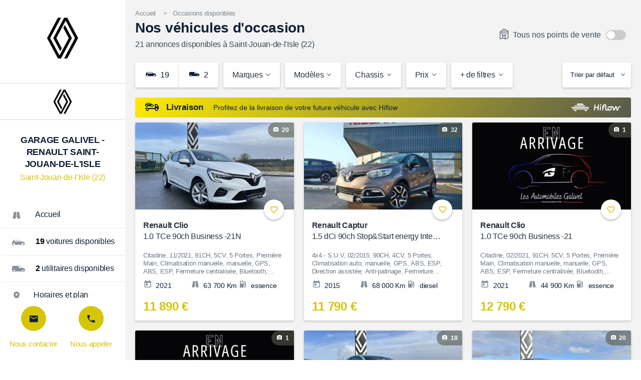

--- FILE ---
content_type: text/html; charset=UTF-8
request_url: https://www.garage-galivel.fr/pro/garage-galivel-6982/nos-occasions-galerie/
body_size: 32991
content:
<!DOCTYPE html>
<html lang="fr">
    <head>
        <meta charset="UTF-8">
        <meta http-equiv="Content-Type" content="text/html; charset=UTF-8"/>
        <title>Occasions renault GARAGE GALIVEL - RENAULT...</title>
        <meta name="description" content="Découvrez les 21 annonces de véhicules d&#039;occasion proposés par GARAGE GALIVEL - RENAULT SAINT-JOUAN-DE-L&amp;#039;ISLE à Saint-Jouan-de-l&amp;#039;Isle..."/>
        <link rel="dns-prefetch" href="//www.googletagmanager.com">
        <link rel="dns-prefetch" href="//www.google-analytics.com">
        <link rel="dns-prefetch" href="//stats.g.doubleclick.net">
        <link rel="dns-prefetch" href="//sdk.privacy-center.org">
        <link href="//www.googletagmanager.com" rel="preconnect" crossorigin>
        <link href="//www.google-analytics.com" rel="preconnect" crossorigin>
        <link href="//sdk.privacy-center.org" rel="preconnect" crossorigin>
        <meta name="viewport" content="width=device-width, initial-scale=1, maximum-scale=6, user-scalable=no, minimal-ui"/>
        <meta name="mobile-web-app-capable" content="yes">
        <meta name="apple-mobile-web-app-capable" content="yes">
        <meta name="apple-mobile-web-app-status-bar-style" content="white">
        <meta property="og:type" content="website"/>
        <meta name="robots" content="index, follow">
        <link rel="canonical" href="https://www.garage-galivel.fr/pro/garage-galivel-renault-saint-jouan-de-l-isle-6982/nos-occasions-galerie/">        <link rel="icon" href="https://www.ouestfrance-auto.com/p/logoMarques/renault_ico_32-ffffff_.png"/>
        <link href="https://www.ouestfrance-auto.com/p/logoMarques/renault_rect_180-180-FFFFFF_.png" rel="apple-touch-icon"/>
        <link href="https://www.ouestfrance-auto.com/p/logoMarques/renault_rect_120-120-FFFFFF_.png" rel="apple-touch-icon-precomposed">
        <link href="https://www.ouestfrance-auto.com/p/logoMarques/renault_rect_76-76-FFFFFF_.png" rel="apple-touch-icon" sizes="76x76"/>
        <link href="https://www.ouestfrance-auto.com/p/logoMarques/renault_rect_120-120-FFFFFF_.png" rel="apple-touch-icon" sizes="120x120"/>
        <link href="https://www.ouestfrance-auto.com/p/logoMarques/renault_rect_152-152-FFFFFF_.png" rel="apple-touch-icon" sizes="152x152"/>
        <link rel="image_src" href="https://www.ouestfrance-auto.com/p/logoMarques/renault_rect_90-90-FFFFFF_.png" type="image/x-icon"/>
        <link rel="preload" as="script" href="https://sdk.privacy-center.org/fa6ad81b-548b-4559-9a26-43f7a3e9069a/loader.js?target=www.garage-galivel.fr">
        <link rel="preload" as="script" href="/store/js/list.min.js">
        <link rel="preload" as="script" href="https://www.googletagmanager.com/gtm.js?id=GTM-KT2KJ8L">

        <meta property="og:url" content="https://www.garage-galivel.fr/pro/garage-galivel-renault-saint-jouan-de-l-isle-6982/nos-occasions-galerie/"/>        <meta property="og:description" content="GARAGE GALIVEL - RENAULT SAINT-JOUAN-DE-L&amp;#039;ISLE vous présente ses voitures et utilitaire d&#039;occasion renault à vendre à Saint-Jouan-de-l&amp;#039;Isle (22)"/>
        <meta property="og:site_name" content="ouestfrance-auto.com"/>
        <meta property="og:type" content="website"/>
        <meta property="og:title" content="GARAGE GALIVEL - RENAULT SAINT-JOUAN-DE-L&#039;ISLE - Saint-Jouan-de-l&#039;Isle (22)"/>
                    <meta property="og:image" content="https://www.ouestfrance-auto.com/p/pro/boc_garage-galivel_6982_1652964243_rect_640-480-FFFFFF_.png"/>
                    <meta property="og:image:width" content="640"/>
        <meta property="og:image:height" content="480"/>
        <meta name="twitter:site" content="@ouestfranceauto">
        <meta name="twitter:title" content="GARAGE GALIVEL - RENAULT SAINT-JOUAN-DE-L&#039;ISLE à Saint-Jouan-de-l&#039;Isle (22)">
                    <meta name="twitter:image" content="https://www.ouestfrance-auto.com/p/pro/boc_garage-galivel_6982_1652964243_rect_140-80-FFFFFF_.png">
                <meta name="twitter:description" content="GARAGE GALIVEL - RENAULT SAINT-JOUAN-DE-L&amp;#039;ISLE vous présente ses annonces voitures et utilitaire de marques Renault, Peugeot, Suzuki, Fiat, Volkswagen, Nissan et Dacia">
                <style>@charset "UTF-8";*,:after,:before{-moz-box-sizing:border-box;-webkit-box-sizing:border-box;box-sizing:border-box}a,abbr,acronym,address,applet,article,aside,audio,b,big,blockquote,canvas,caption,center,cite,code,dd,del,details,dfn,div,dl,dt,em,embed,fieldset,figcaption,figure,footer,form,h1,h2,h3,h4,h5,h6,header,hgroup,i,iframe,img,ins,kbd,label,legend,li,mark,menu,nav,object,ol,output,p,pre,q,ruby,s,samp,section,small,span,strike,strong,sub,summary,sup,table,tbody,td,textarea,tfoot,th,thead,time,tr,tt,u,ul,var,video{border:0;font-family:arial,verdana,sans-serif,helvetica;margin:0;padding:0;vertical-align:baseline}article,aside,details,figcaption,figure,footer,header,hgroup,menu,nav,section{display:block}body,html{font-size:10px;margin:0;padding:0}a{outline:none}ol,ul{list-style:none}blockquote,q{quotes:none}blockquote:after,blockquote:before,q:after,q:before{content:"";content:none}iframe{border:0}table{border-collapse:collapse;border-spacing:0}td,th{text-align:left}.eight-columns,.eleven-columns,.fifteen-columns,.five-columns,.four-columns,.fourteen-columns,.nine-columns,.one-column,.one-sixth-columns,.seven-columns,.six-columns,.sixteen-columns,.ten-columns,.third-column,.thirteen-columns,.three-columns,.twelve-columns,.two-columns,.two-thirds-columns{max-width:100%;padding:10px;width:100%}.eight-columns.no-padding,.eleven-columns.no-padding,.fifteen-columns.no-padding,.five-columns.no-padding,.four-columns.no-padding,.fourteen-columns.no-padding,.nine-columns.no-padding,.one-column.no-padding,.one-sixth-columns.no-padding,.seven-columns.no-padding,.six-columns.no-padding,.sixteen-columns.no-padding,.ten-columns.no-padding,.third-column.no-padding,.thirteen-columns.no-padding,.three-columns.no-padding,.twelve-columns.no-padding,.two-columns.no-padding,.two-thirds-columns.no-padding{padding:0}.grid-main{margin:0 auto;max-width:100%;width:100%}.grid-main.sixteen-columns{float:none}.row{clear:both;overflow:hidden}.third-column-mobile{float:left;width:33.3333%}.two-thirds-columns-mobile{float:left;width:66.6666%}.eight-columns-mobile{float:left;width:50%}@media only screen and (min-width:480px){.clear{clear:both}}.no-overflow{overflow:visible}.row.no-overflow:after{content:"";overflow:hidden}@media only screen and (max-width:767px){.eight-columns.half-columns-mobile,.eleven-columns.half-columns-mobile,.fifteen-columns.half-columns-mobile,.five-columns.half-columns-mobile,.four-columns.half-columns-mobile,.fourteen-columns.half-columns-mobile,.nine-columns.half-columns-mobile,.one-column.half-columns-mobile,.one-sixth-columns.half-columns-mobile,.seven-columns.half-columns-mobile,.six-columns.half-columns-mobile,.sixteen-columns.half-columns-mobile,.ten-columns.half-columns-mobile,.third-column.half-columns-mobile,.thirteen-columns.half-columns-mobile,.three-columns.half-columns-mobile,.twelve-columns.half-columns-mobile,.two-columns.half-columns-mobile,.two-thirds-columns.half-columns-mobile{float:left;width:50%}}@media only screen and (min-width:767px){.eight-columns,.eleven-columns,.fifteen-columns,.five-columns,.four-columns,.fourteen-columns,.nine-columns,.one-column,.one-sixth-columns,.seven-columns,.six-columns,.ten-columns,.thirteen-columns,.three-columns,.twelve-columns,.two-columns{float:left;max-width:50%;width:50%}.sixteen-columns{float:left}.sixteen-columns.no-padding{padding:0}.four-columns,.one-column,.three-columns,.two-columns{max-width:25%;width:100%}.eight-columns{max-width:50%;width:100%}.fifteen-columns,.fourteen-columns,.thirteen-columns,.twelve-columns{max-width:75%;width:100%}.third-column{float:left;max-width:33.3333%;width:33.3333%}.two-thirds-columns{float:left;max-width:66.6666%;width:66.6666%}.one-sixth-columns{float:left;max-width:25%;width:25%}}@media only screen and (min-width:959px){.grid-main{margin:0 auto!important;max-width:100%}.eight-columns,.eleven-columns,.fifteen-columns,.five-columns,.four-columns,.fourteen-columns,.nine-columns,.one-column,.seven-columns,.six-columns,.sixteen-columns,.ten-columns,.thirteen-columns,.three-columns,.twelve-columns,.two-columns{max-width:100%;width:6.25%}.eight-columns.no-padding,.eleven-columns.no-padding,.fifteen-columns.no-padding,.five-columns.no-padding,.four-columns.no-padding,.fourteen-columns.no-padding,.nine-columns.no-padding,.one-column.no-padding,.seven-columns.no-padding,.six-columns.no-padding,.sixteen-columns.no-padding,.ten-columns.no-padding,.thirteen-columns.no-padding,.three-columns.no-padding,.twelve-columns.no-padding,.two-columns.no-padding{padding:0}.two-columns{max-width:12.5%;width:12.5%}.three-columns{max-width:18.75%;width:18.75%}.four-columns{max-width:25%;width:25%}.five-columns{max-width:31.25%;width:31.25%}.six-columns{max-width:37.5%;width:37.5%}.seven-columns{max-width:43.75%;width:43.75%}.eight-columns{max-width:50%;width:50%}.nine-columns{max-width:56.25%;width:56.25%}.ten-columns{max-width:62.5%;width:62.5%}.eleven-columns{max-width:68.75%;width:68.75%}.twelve-columns{max-width:75%;width:75%}.thirteen-columns{max-width:81.25%;width:81.25%}.fourteen-columns{max-width:87.5%;width:87.5%}.fifteen-columns{max-width:93.75%;width:93.75%}.sixteen-columns{width:100%}.one-sixth-columns{float:left;max-width:16.6666%;width:16.6666%}}@media only screen and (min-width:1200px){.grid-main{max-width:1180px}}@media only screen and (min-width:1600px){.grid-main{max-width:1260px}}.s-depth-0{-webkit-box-shadow:none;-moz-box-shadow:none;-o-box-shadow:none;box-shadow:none}.s-depth-1{-webkit-box-shadow:0 2px 2px 0 rgba(0,0,0,.14),0 3px 1px -2px rgba(0,0,0,.12),0 1px 5px 0 rgba(0,0,0,.2);-moz-box-shadow:0 2px 2px 0 rgba(0,0,0,.14),0 3px 1px -2px rgba(0,0,0,.12),0 1px 5px 0 rgba(0,0,0,.2);-o-box-shadow:0 2px 2px 0 rgba(0,0,0,.14),0 3px 1px -2px rgba(0,0,0,.12),0 1px 5px 0 rgba(0,0,0,.2);box-shadow:0 2px 2px 0 rgba(0,0,0,.14),0 3px 1px -2px rgba(0,0,0,.12),0 1px 5px 0 rgba(0,0,0,.2)}.s-depth-2{-webkit-box-shadow:0 4px 5px 0 rgba(0,0,0,.14),0 1px 10px 0 rgba(0,0,0,.12),0 2px 4px -1px rgba(0,0,0,.2);-moz-box-shadow:0 4px 5px 0 rgba(0,0,0,.14),0 1px 10px 0 rgba(0,0,0,.12),0 2px 4px -1px rgba(0,0,0,.2);-o-box-shadow:0 4px 5px 0 rgba(0,0,0,.14),0 1px 10px 0 rgba(0,0,0,.12),0 2px 4px -1px rgba(0,0,0,.2);box-shadow:0 4px 5px 0 rgba(0,0,0,.14),0 1px 10px 0 rgba(0,0,0,.12),0 2px 4px -1px rgba(0,0,0,.2)}.s-depth-3,.toast{-webkit-box-shadow:0 8px 17px 2px rgba(0,0,0,.14),0 3px 14px 2px rgba(0,0,0,.12),0 5px 5px -3px rgba(0,0,0,.2);-moz-box-shadow:0 8px 17px 2px rgba(0,0,0,.14),0 3px 14px 2px rgba(0,0,0,.12),0 5px 5px -3px rgba(0,0,0,.2);-o-box-shadow:0 8px 17px 2px rgba(0,0,0,.14),0 3px 14px 2px rgba(0,0,0,.12),0 5px 5px -3px rgba(0,0,0,.2);box-shadow:0 8px 17px 2px rgba(0,0,0,.14),0 3px 14px 2px rgba(0,0,0,.12),0 5px 5px -3px rgba(0,0,0,.2)}.s-depth-4{-webkit-box-shadow:0 16px 24px 2px rgba(0,0,0,.14),0 6px 30px 5px rgba(0,0,0,.12),0 8px 10px -7px rgba(0,0,0,.2);-moz-box-shadow:0 16px 24px 2px rgba(0,0,0,.14),0 6px 30px 5px rgba(0,0,0,.12),0 8px 10px -7px rgba(0,0,0,.2);-o-box-shadow:0 16px 24px 2px rgba(0,0,0,.14),0 6px 30px 5px rgba(0,0,0,.12),0 8px 10px -7px rgba(0,0,0,.2);box-shadow:0 16px 24px 2px rgba(0,0,0,.14),0 6px 30px 5px rgba(0,0,0,.12),0 8px 10px -7px rgba(0,0,0,.2)}.modal,.s-depth-5{-webkit-box-shadow:0 24px 38px 3px rgba(0,0,0,.14),0 9px 46px 8px rgba(0,0,0,.12),0 11px 15px -7px rgba(0,0,0,.2);-moz-box-shadow:0 24px 38px 3px rgba(0,0,0,.14),0 9px 46px 8px rgba(0,0,0,.12),0 11px 15px -7px rgba(0,0,0,.2);-o-box-shadow:0 24px 38px 3px rgba(0,0,0,.14),0 9px 46px 8px rgba(0,0,0,.12),0 11px 15px -7px rgba(0,0,0,.2);box-shadow:0 24px 38px 3px rgba(0,0,0,.14),0 9px 46px 8px rgba(0,0,0,.12),0 11px 15px -7px rgba(0,0,0,.2)}h1{font-size:4.8rem;font-weight:700}h1,h2{line-height:5.6rem;margin:0}h2{font-size:3.2rem;font-weight:400}h3{font-size:2.4rem;line-height:5.6rem;margin:0 0 15px}h1,h2,h3,h4,p{color:#2c343f;letter-spacing:-.3px}p{color:rgba(44,52,63,.7);font-size:1.6rem;line-height:2.4rem;margin:0 0 10px}p.large{font-size:1.8rem;line-height:2.6rem}p.white{color:#fff}a{color:#00aff0;font-size:1.6rem;letter-spacing:-.3px;line-height:2.4rem}a[class*=" icon-"]:before,a[class^=icon-]:before{vertical-align:middle}a:hover{text-decoration:underline}ol,ul{margin:0 0 20px;overflow:hidden}li{color:rgba(44,52,63,.7);letter-spacing:-.26px;line-height:2.4rem}.with-bullet li,.with-dash li,.with-num li{list-style-type:disc;margin:0 0 0 25px;padding:0}.with-num li{list-style-type:decimal}.with-dash li{list-style-type:none;margin:0 0 0 10px}.with-dash li:before{content:"-";margin:0 10px 0 0}.italic{font-style:italic}.small{font-size:9px}[class*=css-icon-],[class^=css-icon-]{display:block;height:24px;position:relative;width:24px}[class*=css-icon-]:after,[class*=css-icon-]:before,[class^=css-icon-]:after,[class^=css-icon-]:before{content:"";position:absolute}.css-icon-favorite,.css-icon-favorite-outline{background:#2c343f;height:14px;transform:rotate(45deg);width:14px}.css-icon-favorite-outline:after,.css-icon-favorite-outline:before,.css-icon-favorite:after,.css-icon-favorite:before{background:#2c343f;border-radius:50%;height:14px;top:-7px;width:14px}.css-icon-favorite-outline:after,.css-icon-favorite:after{left:-7px;top:0}.css-icon-favorite-outline{background:none;border:2px solid #2c343f;border-width:0 2px 2px 0}.css-icon-favorite-outline:after,.css-icon-favorite-outline:before{background:none;border:2px solid #2c343f}.css-icon-favorite-outline:before{border-bottom-color:transparent;border-radius:7px 7px 0 0;height:10px;width:14px}.css-icon-favorite-outline:after{border-radius:7px 0 0 7px;border-right-color:transparent;height:14px;width:10px}.css-icon-share{border-radius:50%;box-shadow:inset 0 0 0 32px,14px -7px 0 0,14px 7px 0 0;height:6px;width:6px}.css-icon-share:after,.css-icon-share:before{box-shadow:inset 0 0 0 32px;height:2px;top:5px;transform:rotate(25deg);width:16px}.css-icon-share:before{top:-1px;transform:rotate(-25deg)}.css-icon-search:after,.css-icon-search:before{background:none;border:2px solid #2c343f;border-radius:50%;content:"";height:14px;left:0;position:absolute;top:0;width:14px}.css-icon-search:before{border:0;border-radius:0;border-right:2px solid #2c343f;content:"";height:9.3333333333px;left:4px;top:14px;transform:rotate(-45deg)}.css-icon-add-circle,.css-icon-close,.css-icon-close-circle,.css-icon-plus{height:20px;width:20px}.css-icon-add-circle:after,.css-icon-add-circle:before,.css-icon-close-circle:after,.css-icon-close-circle:before,.css-icon-close:after,.css-icon-close:before,.css-icon-plus:after,.css-icon-plus:before{border-top:2px solid #2c343f;left:0;top:9px;width:100%}.css-icon-add-circle:after,.css-icon-close-circle:after,.css-icon-close:after,.css-icon-plus:after{border:0;border-left:2px solid #2c343f;height:100%;left:9px;top:0;width:auto}.css-icon-minus,.css-icon-remove-circle{height:20px;width:20px}.css-icon-minus:after,.css-icon-minus:before,.css-icon-remove-circle:after,.css-icon-remove-circle:before{border-top:2px solid #2c343f;left:0;top:9px;width:100%}.css-icon-close,.css-icon-close-circle{transform:rotate(45deg)}.css-icon-add-circle,.css-icon-close-circle{background:#2c343f;border-radius:50%}.css-icon-add-circle:after,.css-icon-add-circle:before,.css-icon-close-circle:after,.css-icon-close-circle:before{border-top-color:#fff;border-width:2px;left:5px;top:9px;width:10px}.css-icon-add-circle:after,.css-icon-close-circle:after{border-left-color:#fff;height:10px;left:9px;top:5px}.css-icon-remove-circle{background:#2c343f;border-radius:50%}.css-icon-remove-circle:after,.css-icon-remove-circle:before{border-color:#fff;left:5px;top:9px;width:10px}.css-icon-euro:after,.css-icon-euro:before{border:2px solid #2c343f;border-radius:20px;border-right-color:transparent;height:15px;left:8px;top:5px;width:14px}.css-icon-euro:after{border-radius:0;border-width:2px 0;height:5px;left:5px;top:10px;width:10px}.css-icon-localisation:after,.css-icon-localisation:before{background:none;border-color:#2c343f transparent transparent;border-style:solid;border-width:10px 6px 0;height:0;left:6px;top:11px;width:0}.css-icon-localisation:after{background:#fff;border:4px solid #2c343f;border-radius:11px;height:12px;top:3px;width:12px}.css-icon-menu{width:18px}.css-icon-menu:after,.css-icon-menu:before{border-color:#2c343f transparent;border-style:solid;border-width:2px 0;height:12px;top:6px;width:100%}.css-icon-menu:after{border-color:#2c343f transparent transparent;top:11px}.css-icon-more:after,.css-icon-more:before{border-color:#2c343f transparent;border-style:solid;border-width:3px 0;height:15px;left:calc(50% - 1px);top:4px;width:3px}.css-icon-more:after{border-color:#2c343f transparent transparent;top:10px}.css-icon-checkbox{height:18px;width:18px}.css-icon-checkbox:before{border:2px solid #2c343f;border-radius:3px;height:18px;width:18px}.css-icon-checkbox-checked,.css-icon-checked{height:18px;width:18px}.css-icon-checkbox-checked:after,.css-icon-checkbox-checked:before,.css-icon-checked:after,.css-icon-checked:before{background:#2c343f;border:2px solid #2c343f;border-radius:3px;height:18px;width:18px}.css-icon-checkbox-checked:after,.css-icon-checked:after{background:transparent;border:1px solid #fff;border-width:0 2px 2px 0;height:14.4px;left:5px;transform:rotate(45deg);width:7.2px}.css-icon-checked:before{background:transparent;border:none}.css-icon-checked:after{border-color:#2c343f;border-radius:0;height:16.8px;width:9.6px}.css-icon-radio{height:18px;width:18px}.css-icon-radio:before{border:2px solid #2c343f;border-radius:50%;height:18px;width:18px}.css-icon-radio-checked{height:18px;width:18px}.css-icon-radio-checked:after,.css-icon-radio-checked:before{border:2px solid #2c343f;border-radius:50%;height:18px;width:18px}.css-icon-radio-checked:after{background:#2c343f;border:0;height:12px;left:3px;top:3px;width:12px}.css-icon-arrow-down:before{border:2px solid #2c343f;border-width:0 0 2px 2px;bottom:2px;height:14.4px;left:4.8px;transform:rotate(-45deg);width:14.4px}.css-icon-arrow-down:after{border:solid #2c343f;border-width:0 0 0 2px;height:21.6px;left:calc(50% - 1px);width:21.6px}.css-icon-arrow-up:before{border:2px solid #2c343f;border-width:2px 2px 0 0;height:14.4px;left:3.8px;top:2px;transform:rotate(-45deg);width:14.4px}.css-icon-arrow-up:after{border:solid #2c343f;border-width:0 0 0 2px;height:21.6px;left:calc(50% - 2px);width:21.6px}.css-icon-arrow-left:before{border:2px solid #2c343f;border-width:2px 0 0 2px;height:14.4px;left:3.8px;top:3.5px;transform:rotate(-45deg);width:14.4px}.css-icon-arrow-left:after{border:solid #2c343f;border-width:2px 0 0;height:21.6px;left:2px;top:calc(50% - 2px);width:21.6px}.css-icon-arrow-right:before{border:2px solid #2c343f;border-width:0 2px 2px 0;height:14.4px;left:50%;top:3.5px;transform:rotate(-45deg);width:14.4px}.css-icon-arrow-right:after{border:solid #2c343f;border-width:2px 0 0;height:21.6px;left:5px;top:calc(50% - 2px);width:21.6px}.css-icon-chevron-down:before,.css-icon-chevron-left:before,.css-icon-chevron-right:before,.css-icon-chevron-up:before{border:2px solid #2c343f;border-width:0 0 2px 2px;height:12px;left:calc(50% - 6px);top:calc(50% - 9px);transform:rotate(-45deg);width:12px}.css-icon-chevron-up:before{border-width:2px 2px 0 0;top:calc(50% - 4px)}.css-icon-chevron-left:before{border-width:2px 0 0 2px;left:calc(50% - 3px);top:calc(50% - 6px)}.css-icon-chevron-right:before{border-width:0 2px 2px 0;left:calc(50% - 9px);top:calc(50% - 6px)}.css-icon-person:after,.css-icon-person:before{background:#2c343f;border-top-left-radius:10px;border-top-right-radius:10px;bottom:0;height:10px;width:100%}.css-icon-person:after{border-radius:50%;left:calc(50% - 5px);top:0;width:10px}.css-icon-help:before{background:#2c343f;border-radius:50%;height:24px;width:24px}.css-icon-help:after{color:#fff;content:"?";font-size:18px;font-style:normal;line-height:24px;text-align:center;width:100%}.css-icon-drop-down:before,.css-icon-drop-up:before{border-color:transparent transparent #2c343f;border-style:solid;border-width:0 5px 5px;height:0;left:calc(50% - 5px);top:calc(50% - 3px);width:0}.css-icon-drop-down:before{border-color:#2c343f transparent transparent;border-width:5px 5px 0}.css-icon-label{border-radius:0 2px 2px 0;height:15px;margin-left:5px;width:19px}.css-icon-label,.css-icon-label:before{background:#2c343f;transform:rotate(45deg)}.css-icon-label:before{border-radius:0 0 0 2px;height:11px;left:-6px;top:2px;width:11px}.css-icon-label:after{background:#fff;border-radius:50%;height:3px;left:-1px;top:6px;width:3px}.css-icon-camera{background:#2c343f;border-radius:3px;height:19.2px}.css-icon-camera:before{background:#2c343f;height:2px;left:8px;top:-2px;width:8px}.css-icon-camera:after{background:#2c343f;border:2px solid #fff;border-radius:50%;height:12px;left:6px;top:2.4px;width:12px}.css-icon-image{background:#2c343f;border-radius:3px}.css-icon-image:after,.css-icon-image:before{border-color:transparent transparent #fff;border-style:solid;border-width:0 4.5px 7px;bottom:2px;height:0;left:3px;width:0}.css-icon-image:after{border-color:transparent transparent #fff;border-style:solid;border-width:0 6px 10px;left:auto;right:3px}.css-icon-folder{background:#2c343f;border-radius:3px;height:18px}.css-icon-folder:after,.css-icon-folder:before{left:0;top:-3px}.css-icon-folder:before{background:#2c343f;border-radius:3px 0 0 0;height:10px;width:9.6px}.css-icon-folder:after{border-color:transparent transparent #2c343f;border-style:solid;border-width:0 8px 10px 0;height:0;left:9.6px;width:0}.css-icon-file{background:#2c343f;border-radius:3px;width:19.2px}.css-icon-file:after,.css-icon-file:before{border-color:transparent #fff transparent transparent;border-style:solid;border-width:0 8px 8px 0;height:0;right:0;top:0;width:0}.css-icon-file:after{border-color:transparent transparent transparent #fff;border-width:7px 0 0 7px;right:1px;top:1px}.css-icon-comment{background:#2c343f;border-radius:3px 3px 0 3px;height:19.2px}.css-icon-comment:after{border-color:transparent #2c343f transparent transparent;border-style:solid;border-width:0 5px 5px 0;height:0;right:0;top:19.2px;width:0}.css-icon-email{background:#2c343f;border-radius:2px;height:19.2px}.css-icon-email:before{border:2px solid #fff;border-width:0 0 2px 2px;height:12px;left:6px;top:0;transform:rotate(-45deg) skew(15deg,15deg);width:12px}.css-icon-phone{overflow:hidden}.css-icon-phone:before{background:none;border:2px solid #2c343f;border-radius:50%;bottom:0;box-shadow:inset -14px -2px 0 0,inset 2px 12px 0 1px;-webkit-clip-path:polygon(0 0,0 100%,25% 100%,25% 25%,75% 25%,75% 75%,25% 75%,25% 100%,100% 100%,100% 0);clip-path:polygon(0 0,0 100%,29% 100%,2% 25%,75% 25%,80% 92%,4% 84%,25% 100%,100% 100%,80% 0);height:48px;left:0;width:48px}.css-icon-pencil{background:#2c343f;height:5px;transform:rotate(-45deg)}.css-icon-pencil:before{background:#2c343f;border-radius:1px 1px 0 0;height:5px;right:-5px;top:0;width:3px}.css-icon-pencil:after{border-color:transparent #2c343f transparent transparent;border-style:solid;border-width:2.5px 5px 2.5px 0;height:0;left:-5px;top:0;width:0}.css-icon-download,.css-icon-upload{background:#2c343f;height:16.8px;width:19.2px}.css-icon-download:before,.css-icon-upload:before{border:2px solid #fff;border-width:0 5px 2px;height:14.8px;left:0;top:0;width:19.2px}.css-icon-download:after,.css-icon-upload:after{border-color:transparent transparent #2c343f;border-style:solid;border-width:0 9.6px 12px;height:0;top:-7px;width:0}.css-icon-upload{height:24px}.css-icon-upload:before{border-width:0 5px 8px;bottom:2px;height:22.08px;top:auto}.css-icon-upload:after{top:8px;transform:rotate(180deg)}.css-icon-garbage{background:#2c343f;border-radius:0 0 2px 2px;transform:scale(.75);width:20.016px}.css-icon-garbage:before{background:#2c343f;border-radius:50%;height:2px;left:-2px;top:-3px;width:24px}.css-icon-garbage:after{background:#2c343f;border-radius:2px 2px 0 0;height:3px;left:4px;top:-5px;width:12px}.css-icon-road{height:24px;-webkit-transform:perspective(5) rotateX(4deg);-moz-transform:perspective(5) rotateX(4deg);-ms-transform:perspective(5) rotateX(4deg);-o-transform:perspective(5) rotateX(4deg);transform:perspective(5) rotateX(4deg);transform-origin:bottom center;width:19.2px}.css-icon-road:before{background:none;border:7px solid #2c343f;border-width:0 7px;height:24px;width:100%}.css-icon-road:after{border:2px solid #2c343f;height:12px;top:6px;width:100%}.css-icon-facebook{width:8px}.css-icon-facebook:before{border:4px solid #2c343f;border-radius:5px 0 0 0;border-width:4px 0 0 4px;height:100%;width:100%}.css-icon-facebook:after{background:#2c343f;height:4px;right:0;top:8px;width:11px}.css-icon-notification{background:#2c343f;border-radius:50% 50% 0 0;height:15px;margin:4px;width:13px}.css-icon-notification:before{background:#2c343f;border-radius:50%;box-shadow:0 20px 0 #2c343f;height:3px;left:calc(50% - 1px);top:-2px;width:3px}.css-icon-notification:after{background:#2c343f;height:5px;left:-2px;top:12px;-webkit-transform:perspective(5) rotateX(18deg);-moz-transform:perspective(5) rotateX(18deg);-ms-transform:perspective(5) rotateX(18deg);-o-transform:perspective(5) rotateX(18deg);transform:perspective(5) rotateX(18deg);transform-origin:bottom center;width:17px}.css-icon-calendar{border:2px solid #2c343f;border-radius:3px;border-top:5px solid #2c343f}.css-icon-calendar:before{background:#2c343f;border-radius:2px 2px 0 0;box-shadow:12px 0 0 #2c343f;height:4px;left:3px;top:-7px;width:2px}.css-icon-calendar:after{background:#2c343f;height:7px;left:3px;top:3px;width:7px}.css-icon-favorite.large{transform:rotate(45deg) scale(1.5)}.css-icon-favorite.small{transform:rotate(45deg) scale(.5)}.css-icon-notification.large,.css-icon-search.large{transform:scale(1.5)}.css-icon-notification.small,.css-icon-search.small{transform:scale(.8)}.css-icon-notification.large,.css-icon-notification.small{left:calc(50% - 2px)}@font-face{font-display:block;font-family:additi-auto;font-style:normal;font-weight:400;src:url(/store/00a7f7ffbc3fbb43bb9f.eot?ocigar);src:url(/store/00a7f7ffbc3fbb43bb9f.eot?ocigar#iefix) format("embedded-opentype"),url(/store/2b9389a53319959ecc6f.woff2?ocigar) format("woff2"),url(/store/0da81bdb0d6167fd0f0d.woff?ocigar) format("woff"),url(/store/29f7cd8c2e14fea259a7.ttf?ocigar) format("truetype"),url(/store/8bf4a22f4824ab1d3e18.svg?ocigar#additi-auto) format("svg")}[class*=" icon-"]:before,[class^=icon-]{speak:none;-webkit-font-smoothing:antialiased;-moz-osx-font-smoothing:grayscale;font-family:additi-auto!important;font-style:normal;font-variant:normal;font-weight:400;line-height:1;text-transform:none}.icon-alert:before{content:"\e982"}.icon-check-circle:before{content:"\e983"}.icon-browser-camping-car-accent:before{content:"\e981"}.icon-browser-moto-accent:before{content:"\e97b"}.icon-browser-camping-car-black:before{content:"\e97c"}.icon-browser-moto-black:before{content:"\e97d"}.icon-browser-utilitaire-accent:before{content:"\e97e"}.icon-browser-utilitaire-black:before{content:"\e97f"}.icon-fav-voiture-accent:before{content:"\e980"}.icon-fav-voiture-black:before{content:"\e98d"}.icon-fav-camping-car-accent:before{content:"\e98e"}.icon-fav-moto-accent:before{content:"\e99b"}.icon-fav-utilitaire-accent:before{content:"\e9aa"}.icon-browser-voiture-accent:before{content:"\e979"}.icon-browser-voiture-black:before{content:"\e97a"}.icon-service-lavage:before{content:"\e976"}.icon-service-protection:before{content:"\e977"}.icon-carac-annee:before{content:"\e963"}.icon-carac-boite:before{content:"\e964"}.icon-carac-energie:before{content:"\e965"}.icon-carac-km:before{content:"\e966"}.icon-carac-moteur:before{content:"\e967"}.icon-carac-portes:before{content:"\e968"}.icon-carac-puissance:before{content:"\e969"}.icon-pdv:before{content:"\e96a"}.icon-service-assurance:before{content:"\e96b"}.icon-service-ct:before{content:"\e96c"}.icon-service-depannage:before{content:"\e96d"}.icon-service-financement:before{content:"\e96e"}.icon-service-location-24:before{content:"\e96f"}.icon-service-peinture:before{content:"\e970"}.icon-service-pret:before{content:"\e971"}.icon-service-reparation:before{content:"\e972"}.icon-service-reprise:before{content:"\e973"}.icon-service-vn:before{content:"\e974"}.icon-service-vo:before{content:"\e975"}.icon-trophy:before{content:"\e961"}.icon-seal:before{content:"\e962"}.icon-tools:before{content:"\e95f"}.icon-wrench:before{content:"\e960"}.icon-car-delivery:before{content:"\e95e"}.icon-truck-delivery:before{content:"\e95d"}.icon-emoticon-happy:before{content:"\e95c"}.icon-information-variant:before{content:"\e95b"}.icon-emoticon-cry-outline:before{content:"\e95a"}.icon-comment-outline:before{content:"\e958"}.icon-emoticon-sad-outline:before{content:"\e959"}.icon-piggy-bank:before{content:"\e957"}.icon-flag:before{content:"\e956"}.icon-home-group:before{content:"\e955"}.icon-car-seat:before{content:"\e950"}.icon-car-door:before{content:"\e951"}.icon-car-shift-pattern:before{content:"\e952"}.icon-air-conditioner:before{content:"\e953"}.icon-tree:before{content:"\e954"}.icon-sign-direction:before{content:"\e94c"}.icon-routes:before{content:"\e94d"}.icon-home-modern:before{content:"\e94e"}.icon-home-city:before{content:"\e94f"}.icon-city:before{content:"\e948"}.icon-city-variant:before{content:"\e949"}.icon-image-filter-hdr:before{content:"\e94a"}.icon-pine-tree:before{content:"\e94b"}.icon-flash-1:before{content:"\e947"}.icon-social-x:before,.icon-twiter:before{content:"\e938"}.icon-facebook:before{content:"\e939"}.icon-euro:before{content:"\e93a"}.icon-tune:before{content:"\e93b"}.icon-steering-wheel:before{content:"\e93c"}.icon-wheel:before{content:"\e93d"}.icon-engine:before{content:"\e93e"}.icon-road:before{content:"\e93f"}.icon-transmission:before{content:"\e940"}.icon-moto:before{content:"\e941"}.icon-campingcar:before{content:"\e942"}.icon-utilitaire:before{content:"\e943"}.icon-voiture:before{content:"\e944"}.icon-desktop_windows:before{content:"\e945"}.icon-phone_iphone:before{content:"\e946"}.icon-favorite-outline:before{content:"\e900"}.icon-favorite:before{content:"\e901"}.icon-like-outline:before{content:"\e902"}.icon-like:before{content:"\e903"}.icon-radio-outline:before{content:"\e904"}.icon-radio:before{content:"\e905"}.icon-checkbox-outline:before{content:"\e906"}.icon-checkbox:before{content:"\e907"}.icon-share:before{content:"\e908"}.icon-person:before{content:"\e909"}.icon-notification:before{content:"\e90a"}.icon-upload:before{content:"\e90b"}.icon-download:before{content:"\e90c"}.icon-arrow-down:before{content:"\e90d"}.icon-arrow-up:before{content:"\e90e"}.icon-arrow-right:before{content:"\e90f"}.icon-arrow-left:before{content:"\e910"}.icon-more-vertical:before{content:"\e911"}.icon-more-horizontal:before{content:"\e912"}.icon-menu:before{content:"\e913"}.icon-chevron-down:before{content:"\e914"}.icon-chevron-up:before{content:"\e915"}.icon-chevron-right:before{content:"\e916"}.icon-chevron-left:before{content:"\e917"}.icon-remove:before{content:"\e918"}.icon-add:before{content:"\e919"}.icon-close:before{content:"\e91a"}.icon-check:before{content:"\e91b"}.icon-help-circle:before{content:"\e91c"}.icon-add-circle:before{content:"\e91d"}.icon-remove-circle:before{content:"\e91e"}.icon-close-circle:before{content:"\e91f"}.icon-add-box:before{content:"\e920"}.icon-arrow_drop_up:before{content:"\e921"}.icon-arrow_drop_down:before{content:"\e922"}.icon-3d:before{content:"\e923"}.icon-calendar:before{content:"\e924"}.icon-print:before{content:"\e925"}.icon-label:before{content:"\e926"}.icon-store:before{content:"\e927"}.icon-gas-station:before{content:"\e928"}.icon-car:before{content:"\e929"}.icon-truck:before{content:"\e92a"}.icon-eye:before{content:"\e92b"}.icon-image:before{content:"\e92c"}.icon-camera:before{content:"\e92d"}.icon-security:before{content:"\e92e"}.icon-folder:before{content:"\e92f"}.icon-file:before{content:"\e930"}.icon-comment:before{content:"\e931"}.icon-search:before{content:"\e932"}.icon-mail:before{content:"\e933"}.icon-phone:before{content:"\e934"}.icon-create:before{content:"\e935"}.icon-garbage:before{content:"\e936"}.icon-location:before{content:"\e937"}.icon-gavel:before{content:"\e978"}body{color:#2c343f}.margin-1{margin:0 1rem!important}.no-shadow{box-shadow:none}.align-right{text-align:right}.align-left{text-align:left}.align-center{text-align:center}.align-center-middle{-ms-flex-pack:center;-ms-flex-line-pack:stretch;-ms-flex-align:center;-webkit-align-content:stretch;align-content:stretch;-webkit-align-items:center;align-items:center;display:-ms-flexbox;display:-webkit-flex;display:flex;-webkit-flex-direction:column;-ms-flex-direction:column;flex-direction:column;-webkit-flex-wrap:nowrap;-ms-flex-wrap:nowrap;flex-wrap:nowrap;-webkit-justify-content:center;justify-content:center}.right{float:right!important}.left{float:left!important}.truncate{display:block;overflow:hidden;text-overflow:ellipsis;white-space:nowrap}.img-to-load{filter:blur(5px)}.card{background:#fff;border-radius:3px;box-shadow:0 2px 4px 0 rgba(0,0,0,.2);font-size:1.6rem;margin:15px 0;position:relative}.card p{margin:0}.card .card-header{color:#2c343f;font-size:2.4rem;letter-spacing:-.5px;line-height:3.2rem;padding-bottom:8px}.card .card-content{padding:20px 25px;position:relative}.card .card-footer{border-top:1px solid rgba(44,52,63,.1);letter-spacing:-.4px;line-height:2.4rem;overflow:hidden;padding:14px 25px}.card .card-footer button{margin-right:16px}.card .card-footer button:last-of-type{margin:0}.card .card-footer .align-right button{margin:0 0 0 16px}.card .card-footer .align-right button:last-of-type{margin:0}.card .card-stacked{align-items:stretch;display:flex;height:100%}.card .card-stacked .card-image{border-radius:3px 0 0 0;max-width:50%;width:100%}.card .card-stacked .card-content .btn-floating{left:-18px;position:absolute;top:18px}.card .card-image{background:#ddd;border-radius:3px 3px 0 0;max-height:200px;min-height:50px;overflow:hidden;position:relative}.card .card-image img{width:100%}.card .card-content .btn-floating{position:absolute;right:18px;top:-18px}.card.product-card{width:180px}.card.product-card .card-image{max-height:137px}.card.product-card .card-image .nb-photo{background-color:rgba(0,0,0,.6);border-radius:0 0 3px;bottom:0;color:#fff;font-size:1.4rem;height:20px;left:0;line-height:2rem;padding:0 4px;position:absolute}.card.product-card .card-image .nb-photo i{margin-right:3px}.card.product-card .btn-icon{background:none;color:rgba(44,52,63,.7);font-size:1.8rem;padding:0;right:0;top:0;width:36px}.card.product-card .card-content{padding:8px 16px}.card.product-card .card-content .price{color:#00aff0;font-size:1.7rem;font-weight:700;letter-spacing:-.28px;line-height:2.4rem}.card.product-card .card-content .title{font-size:1.4rem;font-weight:700;letter-spacing:-.3px;line-height:2.2rem;width:calc(100% - 26px)}.card.product-card .card-content .subtitle{display:block;font-weight:400}.card.product-card .card-content p{font-size:1.3rem;letter-spacing:-.3px;line-height:1.6rem}.card.product-card.horizontal{height:90px;width:100%}.card.product-card.horizontal .card-image{min-width:125px;width:125px}.card.product-card.horizontal .card-content{width:calc(100% - 125px)}.card.product-card.horizontal .card-content .price{font-size:1.6rem;letter-spacing:-.3px;line-height:20px}.card.product-card.horizontal .card-content .title{margin-bottom:5px}.card.product-card.horizontal .card-content .subtitle{display:inline}.card.product-card.horizontal .card-content p{font-size:1.2rem;letter-spacing:-.3px;line-height:1.4rem}@media screen and (min-width:768px){.card.product-card{width:240px}.card.product-card .btn-icon{font-size:2.4rem;letter-spacing:-.38px;line-height:2.4rem;right:10px;top:10px}.card.product-card .card-content .price{font-size:1.8rem;letter-spacing:-.3px;line-height:2.4rem}.card.product-card .card-content .title{font-size:1.6rem;letter-spacing:-.35px;line-height:2rem}.card.product-card .card-content .title .subtitle{display:block;font-size:1.6rem;font-weight:400;letter-spacing:-.37px;line-height:2rem;margin-bottom:8px}.card.product-card .card-content p{font-size:1.3rem;letter-spacing:-.3px;line-height:1.6rem}.card.product-card.horizontal{height:145px}.card.product-card.horizontal .card-image{max-height:100%;min-width:220px}.card.product-card.horizontal .card-content{padding:16px 24px}.card.product-card.horizontal .card-content .price{float:right;font-size:2.4rem;font-weight:700;letter-spacing:-.42px;line-height:2.4rem}.card.product-card.horizontal .card-content .subtitle,.card.product-card.horizontal .card-content .title{font-size:1.8rem;letter-spacing:-.35px;line-height:2.4rem;margin-bottom:10px}.card.product-card.horizontal .card-content .subtitle{font-weight:400;margin-bottom:8px}.card.product-card.horizontal .card-content p{font-size:1.3rem;letter-spacing:-.3px;line-height:1.6rem}}.badge{background:#00aff0;color:#fff;font-size:1.2rem;padding:0 .6rem}.badge,.badge [class^=icon-]{display:inline-block;height:22px;line-height:22px}.badge [class^=icon-]{padding:0 .6rem 0 0}.badge.outlined{background:#fff;border:1px solid #00aff0;color:#2c343f}.badge.rounded{border-radius:11px}.badge.icon{padding:0 .5rem;text-align:center;width:22px}.tabs{display:block;width:100%}.tabs .tabs-menu ul{display:flex;margin:0}.tabs .tabs-menu ul li{color:rgba(44,52,63,.7);cursor:pointer;font-size:1.6rem;font-weight:700;height:41px;padding:0 24px;text-align:center}.tabs .tabs-menu ul li.tab-active{border-bottom:3px solid #00aff0}.tabs .tabs-menu{border-bottom:1px solid rgba(0,0,0,.1)}.tabs.top-border .tabs-menu{border:none;border-top:1px solid rgba(0,0,0,.1)}.tabs.top-border .tabs-menu ul li{line-height:41px}.tabs.top-border .tabs-menu ul li.tab-active{border:none;border-top:3px solid #00aff0}.tabs.centered-menu .tabs-menu ul{justify-content:center}.tabs.full-width .tabs-menu ul li{flex-grow:1}.tabs .tabs-content{padding:16px 0}.tabs .tabs-content .tabs-content-item{display:none}.tabs .tabs-content .tab-content-active{display:block}.pagination ul{background:#fff;display:flex;justify-content:space-between}.pagination ul li{color:#2c343f;font-size:1.6rem;height:36px;line-height:36px}.pagination ul li a{color:#2c343f}.toast-container{-webkit-box-direction:reverse;bottom:0;-ms-flex-direction:column-reverse;flex-direction:column-reverse;left:0;position:fixed;right:0}.toast,.toast-container{display:-webkit-box;display:-ms-flexbox;display:flex}.toast{-webkit-box-orient:horizontal;-webkit-box-direction:normal;-webkit-box-pack:justify;-ms-flex-pack:justify;background:#2c343f;color:#fff;-ms-flex-direction:row;flex-direction:row;height:36px;justify-content:space-between;line-height:36px;margin-top:8px}.toast .toast-content{font-size:1.4rem;padding:0 16px}.toast .toast-action button{color:#eeff41;font-size:1.4rem;text-transform:uppercase}.toast .toast-action button:active{background:rgba(0,0,0,.1)}.toast-container{-webkit-box-orient:vertical;-webkit-box-direction:normal;bottom:auto;-ms-flex-direction:column;flex-direction:column;left:auto;max-width:340px;right:18px;top:18px}.toast{border-radius:3px;-ms-flex-wrap:wrap;flex-wrap:wrap;height:auto;min-width:200px;width:auto}.toast:first-of-type{margin-top:0}.btn,button{background:#00aff0;border:none;border-radius:3px;color:#fff;cursor:pointer;display:inline-block;font-size:1.6rem;height:36px;line-height:36px;padding:0 1.6rem;text-decoration:none}.btn:active,.btn:hover,button:active,button:hover{background:#00658a}.btn:focus,button:focus{outline:0}.btn[disabled],button[disabled]{background:#8adfff;color:#fff;cursor:default}.btn[type=reset],button[type=reset]{background:#2c343f;color:#fff}.btn[type=reset][disabled],button[type=reset][disabled]{background:#6c7e98;color:#fff}.btn[type=reset]:active,.btn[type=reset]:hover,button[type=reset]:active,button[type=reset]:hover{background:#020203}.btn.outline,button.outline{background:#fff;border:1px solid #00aff0;color:#2c343f}.btn.outline:active,.btn.outline:hover,button.outline:active,button.outline:hover{border:1px solid #00658a}.btn.shadow,button.shadow{box-shadow:0 2px 4px 0 rgba(0,0,0,.3)}.btn.rounded,button.rounded{border-radius:18px}.btn-fade{background:rgba(44,52,63,.1);color:#2c343f}.btn-fade[disabled]{background:rgba(108,126,152,.1);color:#6c7e98}.btn-fade:active,.btn-fade:hover{background:rgba(2,2,3,.1)}.btn-fade:active[disabled],.btn-fade:hover[disabled]{background:rgba(108,126,152,.1);color:#6c7e98}.btn-flat{color:#2c343f}.btn-flat[disabled]{background:none;color:#6c7e98}.btn-flat:active,.btn-flat:hover{background:none;color:#000}.btn-flat:active[disabled],.btn-flat:hover[disabled]{background:none;color:#6c7e98}.btn-large{height:50px;line-height:50px;padding:0 2.4rem}.btn-large.rounded{border-radius:25px}.btn-small{font-size:1.4rem;height:30px;line-height:30px}.btn-small.rounded{border-radius:15px}.btn-floating{background:#fff;border-radius:18px;box-shadow:0 2px 4px 0 rgba(0,0,0,.3);color:#2c343f;font-size:2.4rem;height:36px;line-height:36px;padding:0;position:fixed;text-align:center;transition:all .2s linear;width:36px}.btn-floating:active,.btn-floating:hover{background:#ddd}body{-webkit-font-smoothing:antialiased;-moz-osx-font-smoothing:grayscale}.text-on-bg,.text-on-bg p{color:#112034cc}.flex{display:flex}.text-right{text-align:right}.text-center{text-align:center}.btn,.btn-flat,button{background:#ffeb00;color:#112034;text-decoration:none}.btn-flat.btn-large,.btn.btn-large,button.btn-large{font-size:14px;font-weight:700}.btn-flat.btn-large i,.btn.btn-large i,button.btn-large i{font-size:25px;margin-right:10px;vertical-align:sub}.btn-flat:hover,.btn:hover,button:hover{background-color:#b3a500;text-decoration:none;transition:background-color .5s ease-out}.btn-flat{margin:0;padding:0}.btn-flat,.btn-flat:hover{background:none;color:#d5c507}.btn-flat:hover{text-decoration:underline}a{color:#d5c507;text-decoration:none}a.no-decoration{text-decoration:unset}p{color:#11203499}.hidden{display:none!important}.puce-color{border:1px solid #979797;border-radius:50%;height:13px;margin-right:6px;position:relative;width:13px}.puce-color.beige{background-color:beige}.puce-color.white{background-color:#fff}.puce-color.blue{background-color:#2185c7}.puce-color.burgundy{background-color:#631120}.puce-color.bronze{background-color:#cd7f32}.puce-color.tan{background-color:#5b3c11}.puce-color.grey{background-color:#848484}.puce-color.light-grey{background-color:#bfbfbf}.puce-color.dark-grey{background-color:#5a5a5a}.puce-color.yellow{background-color:#d8d817}.puce-color.brown{background-color:#a39264}.puce-color.black{background-color:#000}.puce-color.silver{background-color:#d7d7d7}.puce-color.gold{background-color:gold}.puce-color.orange{background-color:orange}.puce-color.rose{background-color:#ff007f}.puce-color.red{background-color:#cc1900}.puce-color.sand{background-color:#c2b280}.puce-color.green{background-color:#52b830}.puce-color.purple{background-color:#8f5ad8}.puce-color.other{background-color:transparent}.puce-color.fauve{background-color:#cc743f}.toast-container,.toast-container .toast{z-index:501!important}#didomi-host .didomi-continue-without-agreeing{position:absolute;right:0;top:-40px!important}@media screen and (min-width:600px){#didomi-host .didomi-continue-without-agreeing{top:-70px!important}}#didomi-host .didomi-popup-notice-logo{margin:10px 0 0!important;width:150px!important}#didomi-host li{font-size:12px!important;margin-left:50px!important}@media screen and (min-width:600px){#didomi-host li{font-size:15px!important}}.card.product-card{width:100%!important}.card.product-card .card-image{display:flex;max-height:none}.card.product-card .card-store-info{align-items:center;background-color:#f2f3f2;color:rgba(17,32,52,.5);display:flex;font-size:1.3rem;height:55px;padding:0 12px}.card.product-card .card-store-info i{color:#ffeb00;font-size:3rem;padding-right:10px;position:relative}.card.product-card .card-store-info a{display:block;font-size:1.3rem;font-weight:700;line-height:inherit}.card.product-card .card-store-info a:before{bottom:0;content:"";left:0;position:absolute;right:0;top:0;z-index:3}.card.product-card .card-content{position:static}.card.product-card .card-content.several-stores .btn-icon{margin-top:-84px}.card.product-card .btn-icon{background-color:#fff!important;border-radius:50%;color:#d5c507!important;float:right;font-size:0;height:40px!important;line-height:46px;margin-top:-28px;position:absolute;right:20px!important;top:auto;width:40px!important;z-index:4}.card.product-card .btn-icon:before{font-size:1.8rem;line-height:4rem}.banner-corp{align-items:center;border-bottom:1px solid #11203433;display:flex;height:32px;text-align:center;width:100%}.banner-corp a{align-items:center;color:#11203480;display:inline-flex;font-size:1.3rem;justify-content:center;margin:auto;padding:0}.banner-corp a img{margin-top:1px}body[data-ismobile="0"] .banner-corp{align-items:center;border-bottom:1px solid #11203433;display:flex;height:100%;width:100%}body[data-ismobile="0"] .banner-corp a{align-items:center;display:flex;font-size:1.3rem;justify-content:flex-start;padding:0 10px}@media (min-width:1025px){.card-small-annonces .card-content .pricing-container .financement{line-height:1.8rem}}html{height:100%}body{min-height:100%;position:relative}body:after{background:transparent;content:"";display:none;height:100%;left:-100%;position:absolute;top:0;transition:background,left 1s;transition-delay:1s,1s;width:100%;z-index:-1}body.open>aside{left:0;transform:translateZ(0)}body.open>aside nav ul:nth-of-type(2){position:fixed}body.open:after{background:rgba(0,0,0,.5);display:block;left:0;z-index:99999}body.modal-opened:after{background:rgba(0,0,0,.5);display:block;z-index:100001}body>aside{background:#fff;height:100%;left:-390px;max-width:320px;min-height:100%;position:fixed;top:0;transition:left 1s;width:calc(100% - 42px);z-index:100000}body>aside button{border-radius:0;color:transparent;font-size:0;height:84px;line-height:84px;padding:0;position:fixed;right:-42px;top:32px;width:42px;z-index:9}body>aside button:before{color:#fff;font-size:2.4rem}body>section>section{background:#f2f3f2;float:left;height:100%}body .main-section{width:100%}@media (orientation:landscape) and (min-width:1000px){body[data-ismobile="0"]{display:block}body[data-ismobile="0"]>aside{box-sizing:border-box;display:block;height:auto;left:0;position:absolute;width:320px}body[data-ismobile="0"]>aside button{display:none}}@media (orientation:landscape) and (min-width:1000px) and (min-height:900px){body[data-ismobile="0"]>aside{height:100%;position:fixed}}@media (orientation:landscape) and (min-width:1000px){body[data-ismobile="0"]>section{display:block;position:absolute;right:0;width:calc(100% - 320px)}body[data-ismobile="0"]>section>header.header-base button{display:none}body[data-ismobile="0"]>section>section{display:flex;flex:1;flex-direction:column;height:100%;order:3}body[data-ismobile="0"]>section>footer{display:flex;order:5}}aside>nav{display:block!important;height:100%;overflow:auto;position:relative;width:100%;z-index:9}aside>nav .pro-main-logo{background-color:#fff;border-bottom:2px solid #ebebeb;min-height:auto;text-align:center}aside>nav .pro-main-logo img{height:auto;max-height:125px;padding:20px;width:auto}aside>nav .pro-displayer{background-color:#fff;min-height:60px;text-align:center}aside>nav .pro-displayer .pro-logos{align-items:center;align-self:center;border-bottom:2px solid #ebebeb;display:flex;justify-content:center;padding:8px 50px}aside>nav .pro-displayer .pro-informations{padding:15px 20px}aside>nav .pro-displayer .pro-informations .pro-name{color:#112034;font-size:18px;font-weight:700;margin-bottom:3px}aside>nav .pro-displayer .pro-informations a{display:block;margin-bottom:8px}aside>nav .pro-displayer .pro-informations .score{align-content:center;align-items:center;align-self:center;display:flex;justify-content:center}aside>nav .pro-displayer .pro-informations .score p{font-size:14px;margin-bottom:0;margin-left:8px}aside>nav .pro-displayer .pro-informations .score i{color:#233a42;font-size:14px}aside>nav .pro-displayer .pro-informations .score i.active{color:#fff}aside>nav .pro-displayer .pro-informations .score i{color:#dfdfdf}aside>nav .pro-displayer .pro-informations .score i.active{color:#f5a623}aside>nav .pro-displayer .pro-informations p{color:#112034}aside>nav ul:first-of-type{flex:1;overflow:visible;padding-bottom:110px}aside>nav ul:first-of-type::-webkit-scrollbar{background-color:#aaa;height:8px;width:5px}aside>nav ul:first-of-type::-webkit-scrollbar-thumb{background:#56594d}aside>nav ul:first-of-type li{align-items:center;border-bottom:1px solid #ebebeb;border-left:8px solid transparent;display:flex;min-height:50px}aside>nav ul:first-of-type li.active{background-color:hsla(0,0%,92%,.5);border-left:8px solid #ffeb00}aside>nav ul:first-of-type li:hover{background-color:hsla(0,0%,92%,.3);border-left:8px solid #ffeb00}aside>nav ul:first-of-type li a,aside>nav ul:first-of-type li span.nav-item{border:0;color:#112034;cursor:pointer;display:block;font-family:arial,verdana,sans-serif,helvetica!important;font-size:16px;letter-spacing:-.25px;line-height:18px;outline:none;padding:17px 15px;text-decoration:none;width:100%}aside>nav ul:first-of-type li a:before,aside>nav ul:first-of-type li span.nav-item:before{color:rgba(17,32,52,.5);display:inline-block;font-family:additi-auto!important;font-size:20px;margin-right:10px;vertical-align:middle;width:34px}aside>nav ul:first-of-type li a .badge,aside>nav ul:first-of-type li span.nav-item .badge{background-color:#ffeb00;color:#112034;float:right}aside>nav ul:first-of-type li a .nb-hits,aside>nav ul:first-of-type li span.nav-item .nb-hits{color:#000;font-weight:700}aside>nav ul:nth-of-type(2){align-items:flex-end;background-color:#fff;bottom:0;display:flex;margin:0;padding:60px 28px 20px;position:absolute;width:100%}aside>nav ul:nth-of-type(2) li{align-items:center;display:flex;flex:1;flex-direction:column}aside>nav ul:nth-of-type(2) li:hover i:after{background-color:#b3a500;transition:background-color .5s ease-out}aside>nav ul:nth-of-type(2) li:active i:after{background-color:#b3a500}aside>nav ul:nth-of-type(2) li i{bottom:10px;color:#112034;position:relative}aside>nav ul:nth-of-type(2) li i:before{align-items:center;bottom:19px;display:flex;font-family:additi-auto!important;font-size:20px;position:relative;right:0;z-index:2}aside>nav ul:nth-of-type(2) li i:after{background-color:#d5c507;border-radius:60px;bottom:0;content:"";height:60px;left:-20px;position:absolute;width:60px}aside>nav ul:nth-of-type(2) li a{align-items:center;color:#d5c507;display:flex;flex-direction:column;font-family:arial,verdana,sans-serif,helvetica!important;font-size:1.4rem;position:relative;text-decoration:none}aside>nav ul:nth-of-type(2) li a:hover{color:#b3a500;transition:color .5s ease-out}aside>nav ul:nth-of-type(2) li a:after{bottom:0;content:"";display:block;left:0;position:absolute;right:0;top:-75px;z-index:3}aside>nav .logosSwiper .swiper-wrapper{display:flex}aside>nav .logosSwiper .swiper-wrapper .swiper-slide{height:auto;padding:0 10px;width:74px}aside>nav .logosSwiper .swiper-wrapper .swiper-slide a,aside>nav .logosSwiper .swiper-wrapper .swiper-slide a img{align-items:center;display:flex;justify-content:center}@media (min-width:352px){.pro-logos{padding:8px 50px}}body[data-ismobile="0"] aside>nav .pro-main-logo{background-color:#fff;border-bottom:2px solid #ebebeb;min-height:168px;text-align:center}body[data-ismobile="0"] aside>nav .pro-main-logo img{height:auto;max-height:184px;padding:30px;width:100%}body[data-ismobile="0"] aside>nav .pro-displayer .pro-informations{padding:28px 20px}body[data-ismobile="0"] aside>nav ul:first-of-type a,body[data-ismobile="0"] aside>nav ul:first-of-type span.nav-item{font-size:14px}@media (min-width:1000px) and (max-width:1280px){body[data-ismobile="0"]>section{width:calc(100% - 250px)}body[data-ismobile="0"] aside{width:250px}body[data-ismobile="0"] aside>nav{height:calc(100% - 124px);position:fixed;width:250px}body[data-ismobile="0"] aside>nav ul:first-of-type{padding-bottom:0}body[data-ismobile="0"] aside>nav ul:nth-of-type(2){padding:60px 10px 20px;position:fixed;width:249px}body[data-ismobile="0"] aside>nav ul:nth-of-type(2) li i:after{bottom:4px;height:50px;left:-15px;width:50px}body[data-ismobile="0"] aside>nav ul:nth-of-type(2) a{font-size:1.5rem}}@media (min-width:1280px){body[data-ismobile="0"] aside>nav ul:first-of-type a,body[data-ismobile="0"] aside>nav ul:first-of-type span.nav-item{font-size:16px}}header.header-base{background-color:#fff;-webkit-box-shadow:-2px 4px 6px -2px rgba(0,0,0,.612);box-shadow:-2px 4px 6px -2px rgba(0,0,0,.612);display:flex;flex-direction:row;height:84px;position:relative;width:100%;z-index:500}header.header-base .informations-pro-header{background:#f2f3f2;display:flex;flex:1;flex-direction:column;justify-content:center;padding:0 16px}header.header-base .informations-pro-header b,header.header-base .informations-pro-header h1{color:#112034;font-size:12px;line-height:inherit;padding:8px 0 0}header.header-base .informations-pro-header a{color:#11203480;font-size:10px;font-weight:500;padding:0}header.header-base a{align-items:center;color:#fff;display:flex;font-weight:700;margin-bottom:0;padding:0 10px}header.header-base.header-home{align-items:center;background:linear-gradient(132.4deg,#ffeb00e6,#d5c507e6),url(/store/a7004c9774ecdb087fa3.jpg) no-repeat 50%/cover;height:255px;padding:15px;text-align:center}header.header-base.header-home h1,header.header-base.header-home p{color:#112034;font-size:2rem;line-height:1.4em;margin-bottom:10px;text-align:center}header.header-base.header-home h1 span{-webkit-box-orient:vertical;-webkit-line-clamp:1;display:-webkit-box;overflow:hidden}header.header-base.header-home h1{font-size:2rem;line-height:1.4em}header.header-base.header-home .icon-menu{background-color:transparent;border-radius:0;color:transparent;font-size:0;height:84px;left:0;padding:0;position:absolute;top:0;width:64px;z-index:10}header.header-base.header-home .icon-menu:before{color:#fff;font-size:2.4rem}header.header-base.header-home a{color:#112034;display:block}header.header-base div:first-child{background:#fff;border-radius:50%;height:84px;margin:20px auto;overflow:hidden;width:84px}header.header-base div:first-child a{display:block;height:100%;line-height:84px;margin-bottom:0;width:100%}header.header-base div:first-child a img{vertical-align:middle}header.header-base .icon-menu{background-color:#ffeb00;border-radius:0;font-size:2.4rem;height:84px;padding:0;width:42px}header.header-base .score{align-content:center;align-items:center;align-self:center;display:flex;justify-content:center}header.header-base .score p{font-size:14px;margin-bottom:0;margin-left:8px}header.header-base .score i{color:#233a42;font-size:14px}header.header-base .score i.active,header.header-base p{color:#fff}@media (orientation:landscape) and (min-width:1000px){body[data-ismobile="0"] header.header-base{box-shadow:inset 0 -4px 8px rgba(0,0,0,.05),inset 0 0 0 rgba(0,0,0,.1);display:none}body[data-ismobile="0"] header.header-base a{margin-bottom:10px}}body[data-ismobile="0"] header.header-base b{font-size:16px;padding-top:5px}body[data-ismobile="0"] header.header-base a{font-size:14px}body[data-ismobile="0"] header.header-base.header-home{background:linear-gradient(132.4deg,#ffeb00e6,#d5c507e6),url(/store/93cd3317fb7a216736fd.jpg) no-repeat 50%/cover;display:flex;order:2}body[data-ismobile="0"] header.header-base.header-home h1 span{display:block;font-size:3.6rem;line-height:4.2rem}body[data-ismobile="0"] header.header-base.header-home p{font-size:2rem;margin-top:30px}body>section>footer{background-color:#56594d;color:#fff;display:flex;font-size:1.4rem;padding:30px 10px;width:100%}body>section>footer a,body>section>footer button.btn,body>section>footer button.btn-flat,body>section>footer span.ole{background:none!important;color:#fff!important;font-size:1.4rem;height:inherit;line-height:inherit}body>section>footer a:hover,body>section>footer button.btn-flat:hover,body>section>footer button.btn:hover,body>section>footer span.ole:hover{text-decoration:underline}body>section>footer button.btn{height:auto;line-height:2.4rem;padding:0}body>section>footer button.btn:hover{text-decoration:underline}body>section>footer span.eight-columns{display:flex;line-height:30px;padding:0}body>section>footer span.eight-columns:nth-of-type(2){justify-content:end}body>section>footer span.eight-columns span{float:left;margin-top:2px}body>section>footer span.eight-columns span.ole{cursor:pointer;float:none;margin-top:0}body>section>footer span.eight-columns img{float:left;margin:0 0 0 5px}body>section>footer ul{float:left;padding:20px 0;width:100%}body>section>footer ul li{color:#fff;float:left;margin-right:5px}body>section>footer p{clear:both}body>section>footer p,body>section>footer p a{color:#fff;font-size:1.3rem}#lom{background-color:#3c3e35;color:#fff;font-size:1.4rem;font-style:italic;min-height:56px;padding:20px 10px;text-align:center;width:100%}.sf-toolbarreset.clear-fix{opacity:.9;z-index:200000}body[data-ismobile="0"]>section>footer span.ole{cursor:pointer}body[data-ismobile="0"]>section>footer span.eight-columns a{align-items:center;display:flex;text-align:right}body[data-ismobile="0"]>section>footer span.eight-columns span{margin-top:0}body[data-ismobile="0"]>section>footer span.eight-columns img,body[data-ismobile="0"]>section>footer span.eight-columns.right,body[data-ismobile="0"]>section>footer span.eight-columns.right a{float:right}@font-face{font-family:swiper-icons;font-style:normal;font-weight:400;src:url("data:application/font-woff;charset=utf-8;base64, [base64]//wADZ2x5ZgAAAywAAADMAAAD2MHtryVoZWFkAAABbAAAADAAAAA2E2+eoWhoZWEAAAGcAAAAHwAAACQC9gDzaG10eAAAAigAAAAZAAAArgJkABFsb2NhAAAC0AAAAFoAAABaFQAUGG1heHAAAAG8AAAAHwAAACAAcABAbmFtZQAAA/gAAAE5AAACXvFdBwlwb3N0AAAFNAAAAGIAAACE5s74hXjaY2BkYGAAYpf5Hu/j+W2+MnAzMYDAzaX6QjD6/4//Bxj5GA8AuRwMYGkAPywL13jaY2BkYGA88P8Agx4j+/8fQDYfA1AEBWgDAIB2BOoAeNpjYGRgYNBh4GdgYgABEMnIABJzYNADCQAACWgAsQB42mNgYfzCOIGBlYGB0YcxjYGBwR1Kf2WQZGhhYGBiYGVmgAFGBiQQkOaawtDAoMBQxXjg/wEGPcYDDA4wNUA2CCgwsAAAO4EL6gAAeNpj2M0gyAACqxgGNWBkZ2D4/wMA+xkDdgAAAHjaY2BgYGaAYBkGRgYQiAHyGMF8FgYHIM3DwMHABGQrMOgyWDLEM1T9/w8UBfEMgLzE////P/5//f/V/xv+r4eaAAeMbAxwIUYmIMHEgKYAYjUcsDAwsLKxc3BycfPw8jEQA/[base64]/uznmfPFBNODM2K7MTQ45YEAZqGP81AmGGcF3iPqOop0r1SPTaTbVkfUe4HXj97wYE+yNwWYxwWu4v1ugWHgo3S1XdZEVqWM7ET0cfnLGxWfkgR42o2PvWrDMBSFj/IHLaF0zKjRgdiVMwScNRAoWUoH78Y2icB/yIY09An6AH2Bdu/UB+yxopYshQiEvnvu0dURgDt8QeC8PDw7Fpji3fEA4z/PEJ6YOB5hKh4dj3EvXhxPqH/SKUY3rJ7srZ4FZnh1PMAtPhwP6fl2PMJMPDgeQ4rY8YT6Gzao0eAEA409DuggmTnFnOcSCiEiLMgxCiTI6Cq5DZUd3Qmp10vO0LaLTd2cjN4fOumlc7lUYbSQcZFkutRG7g6JKZKy0RmdLY680CDnEJ+UMkpFFe1RN7nxdVpXrC4aTtnaurOnYercZg2YVmLN/d/gczfEimrE/fs/bOuq29Zmn8tloORaXgZgGa78yO9/cnXm2BpaGvq25Dv9S4E9+5SIc9PqupJKhYFSSl47+Qcr1mYNAAAAeNptw0cKwkAAAMDZJA8Q7OUJvkLsPfZ6zFVERPy8qHh2YER+3i/BP83vIBLLySsoKimrqKqpa2hp6+jq6RsYGhmbmJqZSy0sraxtbO3sHRydnEMU4uR6yx7JJXveP7WrDycAAAAAAAH//wACeNpjYGRgYOABYhkgZgJCZgZNBkYGLQZtIJsFLMYAAAw3ALgAeNolizEKgDAQBCchRbC2sFER0YD6qVQiBCv/H9ezGI6Z5XBAw8CBK/m5iQQVauVbXLnOrMZv2oLdKFa8Pjuru2hJzGabmOSLzNMzvutpB3N42mNgZGBg4GKQYzBhYMxJLMlj4GBgAYow/P/PAJJhLM6sSoWKfWCAAwDAjgbRAAB42mNgYGBkAIIbCZo5IPrmUn0hGA0AO8EFTQAA") format("woff")}:root{--swiper-theme-color:#007aff}.swiper-container{list-style:none;margin-left:auto;margin-right:auto;overflow:hidden;padding:0;position:relative;z-index:1}.swiper-container-vertical>.swiper-wrapper{flex-direction:column}.swiper-wrapper{box-sizing:content-box;display:flex;height:100%;position:relative;transition-property:transform;width:100%;z-index:1}.swiper-container-android .swiper-slide,.swiper-wrapper{transform:translateZ(0)}.swiper-container-multirow>.swiper-wrapper{flex-wrap:wrap}.swiper-container-multirow-column>.swiper-wrapper{flex-direction:column;flex-wrap:wrap}.swiper-container-free-mode>.swiper-wrapper{margin:0 auto;transition-timing-function:ease-out}.swiper-container-pointer-events{touch-action:pan-y}.swiper-container-pointer-events.swiper-container-vertical{touch-action:pan-x}.swiper-slide{flex-shrink:0;height:100%;position:relative;transition-property:transform;width:100%}.swiper-slide-invisible-blank{visibility:hidden}.swiper-container-autoheight,.swiper-container-autoheight .swiper-slide{height:auto}.swiper-container-autoheight .swiper-wrapper{align-items:flex-start;transition-property:transform,height}.swiper-container-3d{perspective:1200px}.swiper-container-3d .swiper-cube-shadow,.swiper-container-3d .swiper-slide,.swiper-container-3d .swiper-slide-shadow-bottom,.swiper-container-3d .swiper-slide-shadow-left,.swiper-container-3d .swiper-slide-shadow-right,.swiper-container-3d .swiper-slide-shadow-top,.swiper-container-3d .swiper-wrapper{transform-style:preserve-3d}.swiper-container-3d .swiper-slide-shadow-bottom,.swiper-container-3d .swiper-slide-shadow-left,.swiper-container-3d .swiper-slide-shadow-right,.swiper-container-3d .swiper-slide-shadow-top{height:100%;left:0;pointer-events:none;position:absolute;top:0;width:100%;z-index:10}.swiper-container-3d .swiper-slide-shadow-left{background-image:linear-gradient(270deg,rgba(0,0,0,.5),transparent)}.swiper-container-3d .swiper-slide-shadow-right{background-image:linear-gradient(90deg,rgba(0,0,0,.5),transparent)}.swiper-container-3d .swiper-slide-shadow-top{background-image:linear-gradient(0deg,rgba(0,0,0,.5),transparent)}.swiper-container-3d .swiper-slide-shadow-bottom{background-image:linear-gradient(180deg,rgba(0,0,0,.5),transparent)}.swiper-container-css-mode>.swiper-wrapper{-ms-overflow-style:none;overflow:auto;scrollbar-width:none}.swiper-container-css-mode>.swiper-wrapper::-webkit-scrollbar{display:none}.swiper-container-css-mode>.swiper-wrapper>.swiper-slide{scroll-snap-align:start start}.swiper-container-horizontal.swiper-container-css-mode>.swiper-wrapper{scroll-snap-type:x mandatory}.swiper-container-vertical.swiper-container-css-mode>.swiper-wrapper{scroll-snap-type:y mandatory}:root{--swiper-navigation-size:44px}.swiper-button-next,.swiper-button-prev{align-items:center;color:var(--swiper-navigation-color,var(--swiper-theme-color));cursor:pointer;display:flex;height:var(--swiper-navigation-size);justify-content:center;margin-top:calc(0px - var(--swiper-navigation-size)/2);position:absolute;top:50%;width:calc(var(--swiper-navigation-size)/44*27);z-index:10}.swiper-button-next.swiper-button-disabled,.swiper-button-prev.swiper-button-disabled{cursor:auto;opacity:.35;pointer-events:none}.swiper-button-next:after,.swiper-button-prev:after{font-family:swiper-icons;font-size:var(--swiper-navigation-size);font-variant:normal;letter-spacing:0;line-height:1;text-transform:none!important;text-transform:none}.swiper-button-prev,.swiper-container-rtl .swiper-button-next{left:10px;right:auto}.swiper-button-prev:after,.swiper-container-rtl .swiper-button-next:after{content:"prev"}.swiper-button-next,.swiper-container-rtl .swiper-button-prev{left:auto;right:10px}.swiper-button-next:after,.swiper-container-rtl .swiper-button-prev:after{content:"next"}.swiper-button-next.swiper-button-white,.swiper-button-prev.swiper-button-white{--swiper-navigation-color:#fff}.swiper-button-next.swiper-button-black,.swiper-button-prev.swiper-button-black{--swiper-navigation-color:#000}.swiper-button-lock{display:none}.swiper-pagination{position:absolute;text-align:center;transform:translateZ(0);transition:opacity .3s;z-index:10}.swiper-pagination.swiper-pagination-hidden{opacity:0}.swiper-container-horizontal>.swiper-pagination-bullets,.swiper-pagination-custom,.swiper-pagination-fraction{bottom:10px;left:0;width:100%}.swiper-pagination-bullets-dynamic{font-size:0;overflow:hidden}.swiper-pagination-bullets-dynamic .swiper-pagination-bullet{position:relative;transform:scale(.33)}.swiper-pagination-bullets-dynamic .swiper-pagination-bullet-active,.swiper-pagination-bullets-dynamic .swiper-pagination-bullet-active-main{transform:scale(1)}.swiper-pagination-bullets-dynamic .swiper-pagination-bullet-active-prev{transform:scale(.66)}.swiper-pagination-bullets-dynamic .swiper-pagination-bullet-active-prev-prev{transform:scale(.33)}.swiper-pagination-bullets-dynamic .swiper-pagination-bullet-active-next{transform:scale(.66)}.swiper-pagination-bullets-dynamic .swiper-pagination-bullet-active-next-next{transform:scale(.33)}.swiper-pagination-bullet{background:#000;border-radius:50%;display:inline-block;height:8px;opacity:.2;width:8px}button.swiper-pagination-bullet{-webkit-appearance:none;appearance:none;border:none;box-shadow:none;margin:0;padding:0}.swiper-pagination-clickable .swiper-pagination-bullet{cursor:pointer}.swiper-pagination-bullet-active{background:var(--swiper-pagination-color,var(--swiper-theme-color));opacity:1}.swiper-container-vertical>.swiper-pagination-bullets{right:10px;top:50%;transform:translate3d(0,-50%,0)}.swiper-container-vertical>.swiper-pagination-bullets .swiper-pagination-bullet{display:block;margin:6px 0}.swiper-container-vertical>.swiper-pagination-bullets.swiper-pagination-bullets-dynamic{top:50%;transform:translateY(-50%);width:8px}.swiper-container-vertical>.swiper-pagination-bullets.swiper-pagination-bullets-dynamic .swiper-pagination-bullet{display:inline-block;transition:transform .2s,top .2s}.swiper-container-horizontal>.swiper-pagination-bullets .swiper-pagination-bullet{margin:0 4px}.swiper-container-horizontal>.swiper-pagination-bullets.swiper-pagination-bullets-dynamic{left:50%;transform:translateX(-50%);white-space:nowrap}.swiper-container-horizontal>.swiper-pagination-bullets.swiper-pagination-bullets-dynamic .swiper-pagination-bullet{transition:transform .2s,left .2s}.swiper-container-horizontal.swiper-container-rtl>.swiper-pagination-bullets-dynamic .swiper-pagination-bullet{transition:transform .2s,right .2s}.swiper-pagination-progressbar{background:rgba(0,0,0,.25);position:absolute}.swiper-pagination-progressbar .swiper-pagination-progressbar-fill{background:var(--swiper-pagination-color,var(--swiper-theme-color));height:100%;left:0;position:absolute;top:0;transform:scale(0);transform-origin:left top;width:100%}.swiper-container-rtl .swiper-pagination-progressbar .swiper-pagination-progressbar-fill{transform-origin:right top}.swiper-container-horizontal>.swiper-pagination-progressbar,.swiper-container-vertical>.swiper-pagination-progressbar.swiper-pagination-progressbar-opposite{height:4px;left:0;top:0;width:100%}.swiper-container-horizontal>.swiper-pagination-progressbar.swiper-pagination-progressbar-opposite,.swiper-container-vertical>.swiper-pagination-progressbar{height:100%;left:0;top:0;width:4px}.swiper-pagination-white{--swiper-pagination-color:#fff}.swiper-pagination-black{--swiper-pagination-color:#000}.swiper-pagination-lock{display:none}.swiper-scrollbar{background:rgba(0,0,0,.1);border-radius:10px;position:relative;-ms-touch-action:none}.swiper-container-horizontal>.swiper-scrollbar{bottom:3px;height:5px;left:1%;position:absolute;width:98%;z-index:50}.swiper-container-vertical>.swiper-scrollbar{height:98%;position:absolute;right:3px;top:1%;width:5px;z-index:50}.swiper-scrollbar-drag{background:rgba(0,0,0,.5);border-radius:10px;height:100%;left:0;position:relative;top:0;width:100%}.swiper-scrollbar-cursor-drag{cursor:move}.swiper-scrollbar-lock{display:none}.swiper-zoom-container{align-items:center;display:flex;height:100%;justify-content:center;text-align:center;width:100%}.swiper-zoom-container>canvas,.swiper-zoom-container>img,.swiper-zoom-container>svg{max-height:100%;max-width:100%;object-fit:contain}.swiper-slide-zoomed{cursor:move}.swiper-lazy-preloader{animation:swiper-preloader-spin 1s linear infinite;border:4px solid var(--swiper-preloader-color,var(--swiper-theme-color));border-radius:50%;border-top:4px solid transparent;box-sizing:border-box;height:42px;left:50%;margin-left:-21px;margin-top:-21px;position:absolute;top:50%;transform-origin:50%;width:42px;z-index:10}.swiper-lazy-preloader-white{--swiper-preloader-color:#fff}.swiper-lazy-preloader-black{--swiper-preloader-color:#000}@keyframes swiper-preloader-spin{to{transform:rotate(1turn)}}.swiper-container .swiper-notification{left:0;opacity:0;pointer-events:none;position:absolute;top:0;z-index:-1000}.swiper-container-fade.swiper-container-free-mode .swiper-slide{transition-timing-function:ease-out}.swiper-container-fade .swiper-slide{pointer-events:none;transition-property:opacity}.swiper-container-fade .swiper-slide .swiper-slide{pointer-events:none}.swiper-container-fade .swiper-slide-active,.swiper-container-fade .swiper-slide-active .swiper-slide-active{pointer-events:auto}.swiper-container-cube{overflow:visible}.swiper-container-cube .swiper-slide{-webkit-backface-visibility:hidden;backface-visibility:hidden;height:100%;pointer-events:none;transform-origin:0 0;visibility:hidden;width:100%;z-index:1}.swiper-container-cube .swiper-slide .swiper-slide{pointer-events:none}.swiper-container-cube.swiper-container-rtl .swiper-slide{transform-origin:100% 0}.swiper-container-cube .swiper-slide-active,.swiper-container-cube .swiper-slide-active .swiper-slide-active{pointer-events:auto}.swiper-container-cube .swiper-slide-active,.swiper-container-cube .swiper-slide-next,.swiper-container-cube .swiper-slide-next+.swiper-slide,.swiper-container-cube .swiper-slide-prev{pointer-events:auto;visibility:visible}.swiper-container-cube .swiper-slide-shadow-bottom,.swiper-container-cube .swiper-slide-shadow-left,.swiper-container-cube .swiper-slide-shadow-right,.swiper-container-cube .swiper-slide-shadow-top{-webkit-backface-visibility:hidden;backface-visibility:hidden;z-index:0}.swiper-container-cube .swiper-cube-shadow{bottom:0;height:100%;left:0;opacity:.6;position:absolute;width:100%;z-index:0}.swiper-container-cube .swiper-cube-shadow:before{background:#000;bottom:0;content:"";filter:blur(50px);left:0;position:absolute;right:0;top:0}.swiper-container-flip{overflow:visible}.swiper-container-flip .swiper-slide{-webkit-backface-visibility:hidden;backface-visibility:hidden;pointer-events:none;z-index:1}.swiper-container-flip .swiper-slide .swiper-slide{pointer-events:none}.swiper-container-flip .swiper-slide-active,.swiper-container-flip .swiper-slide-active .swiper-slide-active{pointer-events:auto}.swiper-container-flip .swiper-slide-shadow-bottom,.swiper-container-flip .swiper-slide-shadow-left,.swiper-container-flip .swiper-slide-shadow-right,.swiper-container-flip .swiper-slide-shadow-top{-webkit-backface-visibility:hidden;backface-visibility:hidden;z-index:0}.progress-conso{background:#d8d9dc;height:3px;margin-top:10px;width:100%}.progress-conso .current-status{display:flex;height:3px}body[data-ismobile="0"] .modal.modal-contact,body[data-ismobile="0"] .modal.modal-vitrine{height:auto;left:50%;margin-left:0;max-width:431px;position:fixed;top:50%;transform:translate(-50%,-50%);z-index:100002}body[data-ismobile="0"] .modal.modal-contact.open,body[data-ismobile="0"] .modal.modal-vitrine.open{display:none}body[data-ismobile="0"] .modal.modal-contact.open.ready,body[data-ismobile="0"] .modal.modal-vitrine.open.ready{display:flex;flex-direction:column}body[data-ismobile="0"] .modal.modal-contact .modal-header,body[data-ismobile="0"] .modal.modal-vitrine .modal-header{padding:15px}body[data-ismobile="0"] .modal.modal-contact .modal-header h2,body[data-ismobile="0"] .modal.modal-vitrine .modal-header h2{color:#112034;font-size:2.4rem;line-height:3.4rem}body[data-ismobile="0"] .modal.modal-contact .modal-content,body[data-ismobile="0"] .modal.modal-vitrine .modal-content{height:640px}body[data-ismobile="0"] .modal.modal-contact .modal-footer,body[data-ismobile="0"] .modal.modal-vitrine .modal-footer{min-height:47px;padding:5px 15px}body[data-ismobile="0"] #modal-contact-phone .modal-content{height:325px}body[data-ismobile="0"] #modal-contact-mail .modal-content{height:460px}body[data-ismobile="0"] #modal-contact-sms .modal-content{height:253px}body[data-ismobile="0"] #modal-contact-share .modal-content{height:314px}.modal{border-radius:10px}.modal.modal-contact,.modal.modal-vitrine{height:calc(100% - 20px);margin:10px;max-width:1024px;position:fixed;width:calc(100% - 20px);z-index:100002}.modal.modal-contact.open,.modal.modal-vitrine.open{display:none}.modal.modal-contact.open.ready,.modal.modal-vitrine.open.ready{display:flex;flex-direction:column}.modal.modal-contact .modal-footer,.modal.modal-contact .modal-header,.modal.modal-contact .modal-sub-header,.modal.modal-vitrine .modal-footer,.modal.modal-vitrine .modal-header,.modal.modal-vitrine .modal-sub-header{padding:15px}.modal.modal-contact .modal-header,.modal.modal-vitrine .modal-header{align-items:center;background:linear-gradient(132.4deg,#ffeb00,#56594d);color:#112034;display:flex;height:88px}.modal.modal-contact .modal-header h2,.modal.modal-vitrine .modal-header h2{align-items:center;color:#112034;display:flex;font-size:2rem;line-height:3.4rem}.modal.modal-contact .modal-header .btn.modal-close,.modal.modal-vitrine .modal-header .btn.modal-close{background-color:transparent;text-decoration:none}.modal.modal-contact .modal-header i,.modal.modal-vitrine .modal-header i{color:#112034;font-size:2.4rem;text-decoration:none}.modal.modal-contact .modal-header i:not(.icon-close),.modal.modal-vitrine .modal-header i:not(.icon-close){margin-right:10px}.modal.modal-contact .modal-header i.icon-close,.modal.modal-vitrine .modal-header i.icon-close{color:#112034cc;right:13px;top:11px}.modal.modal-contact .modal-header i.icon-close:hover,.modal.modal-vitrine .modal-header i.icon-close:hover{color:#112034;transition:color .5s ease-out}.modal.modal-contact .modal-sub-header,.modal.modal-vitrine .modal-sub-header{border-bottom:1px solid rgba(0,0,0,.1)}.modal.modal-contact .modal-sub-header h3,.modal.modal-vitrine .modal-sub-header h3{-webkit-box-orient:vertical;-webkit-line-clamp:1;color:#112034;display:-webkit-box;font-size:1.6rem;margin:0;overflow:hidden;padding-right:70px}.modal.modal-contact .modal-sub-header h3:before,.modal.modal-vitrine .modal-sub-header h3:before{display:none}.modal.modal-contact .modal-sub-header .logo,.modal.modal-vitrine .modal-sub-header .logo{background-color:#fff;border-radius:2px;box-shadow:0 1px 2px rgba(0,0,0,.3);height:65px;padding:5px;position:absolute;right:15px;top:54px;width:65px}.modal.modal-contact.has-sub-header .modal-content,.modal.modal-vitrine.has-sub-header .modal-content{height:calc(100% - 204px)}.modal.modal-contact .modal-content,.modal.modal-vitrine .modal-content{height:calc(100% - 145px);overflow-y:auto;padding:15px 20px}.modal.modal-contact .modal-content p,.modal.modal-vitrine .modal-content p{color:#2c343f;font-size:1.4rem}.modal.modal-contact .modal-content h4,.modal.modal-contact .modal-content legend,.modal.modal-vitrine .modal-content h4,.modal.modal-vitrine .modal-content legend{display:block;font-size:1.4rem;font-weight:700;padding:15px 0}.modal.modal-contact .modal-content h4:first-of-type,.modal.modal-contact .modal-content legend:first-of-type,.modal.modal-vitrine .modal-content h4:first-of-type,.modal.modal-vitrine .modal-content legend:first-of-type{padding:0 0 15px}.modal.modal-contact .modal-content fieldset,.modal.modal-vitrine .modal-content fieldset{padding-bottom:10px}.modal.modal-contact .modal-content form textarea,.modal.modal-vitrine .modal-content form textarea{min-height:100px;padding-top:10px}.modal.modal-contact .modal-content form select,.modal.modal-vitrine .modal-content form select{background-color:#fff;box-shadow:0 2px 4px 0 rgba(0,0,0,.1)}.modal.modal-contact .modal-content form input[type=text],.modal.modal-contact .modal-content form textarea,.modal.modal-vitrine .modal-content form input[type=text],.modal.modal-vitrine .modal-content form textarea{background-color:rgba(21,43,73,.05);border-radius:50px}.modal.modal-contact .modal-content form input[type=text],.modal.modal-contact .modal-content form select,.modal.modal-vitrine .modal-content form input[type=text],.modal.modal-vitrine .modal-content form select{height:36px;width:100%}.modal.modal-contact .modal-content form select,.modal.modal-contact .modal-content form textarea,.modal.modal-vitrine .modal-content form select,.modal.modal-vitrine .modal-content form textarea{border-radius:2px}.modal.modal-contact .modal-content form input[type=text],.modal.modal-contact .modal-content form select,.modal.modal-contact .modal-content form textarea,.modal.modal-vitrine .modal-content form input[type=text],.modal.modal-vitrine .modal-content form select,.modal.modal-vitrine .modal-content form textarea{border:1px solid rgba(0,0,0,.1);font-size:1.4rem;margin-bottom:10px;padding-left:15px;width:100%}.modal.modal-contact .modal-content form input[type=text]:last-child,.modal.modal-contact .modal-content form select:last-child,.modal.modal-contact .modal-content form textarea:last-child,.modal.modal-vitrine .modal-content form input[type=text]:last-child,.modal.modal-vitrine .modal-content form select:last-child,.modal.modal-vitrine .modal-content form textarea:last-child{margin-bottom:0}.modal.modal-contact .modal-content form input[type=text].invalid,.modal.modal-contact .modal-content form select.invalid,.modal.modal-contact .modal-content form textarea.invalid,.modal.modal-vitrine .modal-content form input[type=text].invalid,.modal.modal-vitrine .modal-content form select.invalid,.modal.modal-vitrine .modal-content form textarea.invalid{background-color:rgba(255,0,0,.1);border-color:rgba(255,0,0,.5)}.modal.modal-contact .modal-content form ul,.modal.modal-vitrine .modal-content form ul{margin:0}.modal.modal-contact .modal-content form ul>li,.modal.modal-vitrine .modal-content form ul>li{display:flex}.modal.modal-contact .modal-content .pro-horaires h4,.modal.modal-vitrine .modal-content .pro-horaires h4{padding-top:30px}.modal.modal-contact .modal-content .pro-horaires table,.modal.modal-vitrine .modal-content .pro-horaires table{margin-top:10px;width:100%}.modal.modal-contact .modal-content .pro-horaires table tr td,.modal.modal-vitrine .modal-content .pro-horaires table tr td{color:#11203480;font-size:1.4rem;font-weight:lighter;padding:6px}.modal.modal-contact .modal-content .pro-horaires table tr:nth-child(odd),.modal.modal-vitrine .modal-content .pro-horaires table tr:nth-child(odd){background-color:#f7f8f9}.modal.modal-contact .modal-content .pro-horaires table tr:nth-child(2n),.modal.modal-vitrine .modal-content .pro-horaires table tr:nth-child(2n){background-color:#fff}.modal.modal-contact .modal-content .pro-mobile,.modal.modal-contact .modal-content .pro-telephone,.modal.modal-vitrine .modal-content .pro-mobile,.modal.modal-vitrine .modal-content .pro-telephone{color:#ffeb00;display:none;font-size:2.4rem;font-weight:700;opacity:0;transition:opacity .5s}.modal.modal-contact .modal-content .pro-mobile a,.modal.modal-contact .modal-content .pro-telephone a,.modal.modal-vitrine .modal-content .pro-mobile a,.modal.modal-vitrine .modal-content .pro-telephone a{font-size:2.4rem;text-decoration:none}.modal.modal-contact .modal-content .pro-mobile.displayed,.modal.modal-contact .modal-content .pro-telephone.displayed,.modal.modal-vitrine .modal-content .pro-mobile.displayed,.modal.modal-vitrine .modal-content .pro-telephone.displayed{display:block}.modal.modal-contact .modal-content .pro-mobile.full-opacity,.modal.modal-contact .modal-content .pro-telephone.full-opacity,.modal.modal-vitrine .modal-content .pro-mobile.full-opacity,.modal.modal-vitrine .modal-content .pro-telephone.full-opacity{opacity:1}.modal.modal-contact .modal-content .pro-telephone,.modal.modal-vitrine .modal-content .pro-telephone{padding-top:20px}.modal.modal-contact .modal-content .pro-mobile,.modal.modal-vitrine .modal-content .pro-mobile{padding-top:10px}.modal.modal-contact .modal-content::-webkit-scrollbar,.modal.modal-vitrine .modal-content::-webkit-scrollbar{background-color:#aaa;height:8px;width:5px}.modal.modal-contact .modal-content::-webkit-scrollbar-thumb,.modal.modal-vitrine .modal-content::-webkit-scrollbar-thumb{background:#56594d}.modal.modal-contact .modal-content .overlay,.modal.modal-vitrine .modal-content .overlay{background:rgba(0,0,0,.45);height:100%;left:0;position:absolute;top:0;width:100%;z-index:1}.modal.modal-contact .modal-content .overlay .loader,.modal.modal-vitrine .modal-content .overlay .loader{left:6%;position:absolute;top:50%;transform:translate(-50%,-50%)}.modal.modal-contact .modal-footer,.modal.modal-vitrine .modal-footer{background-color:#fff;bottom:0;overflow:hidden;padding:10px 20px;position:sticky;width:100%}.modal.modal-contact .modal-footer.display-message .modal-action,.modal.modal-vitrine .modal-footer.display-message .modal-action{display:none}.modal.modal-contact .modal-footer .contact-response-message,.modal.modal-vitrine .modal-footer .contact-response-message{color:#112034;font-size:1.8rem;line-height:3.6rem;text-align:center;vertical-align:middle}.modal.modal-contact .modal-footer .contact-response-message.error i,.modal.modal-vitrine .modal-footer .contact-response-message.error i{color:#920000}.modal.modal-contact .modal-footer .contact-response-message i,.modal.modal-vitrine .modal-footer .contact-response-message i{color:#080;font-size:3rem;margin-right:10px;vertical-align:middle}.modal.modal-contact .modal-footer .contact-response-message p,.modal.modal-vitrine .modal-footer .contact-response-message p{color:#112034}.modal.modal-contact .modal-footer .modal-action,.modal.modal-vitrine .modal-footer .modal-action{display:flex;justify-content:space-between}.modal.modal-contact .modal-footer .modal-action button,.modal.modal-vitrine .modal-footer .modal-action button{height:36px;line-height:36px;padding:0;text-decoration:none;text-transform:uppercase}.modal.modal-contact .modal-footer .modal-action button.modal-close,.modal.modal-vitrine .modal-footer .modal-action button.modal-close{background-color:transparent;color:#112034;float:right;font-weight:400;padding:0 15px}.modal.modal-contact .modal-footer .modal-action button.modal-close:hover,.modal.modal-vitrine .modal-footer .modal-action button.modal-close:hover{color:#ffeb00;transition:color .5s ease-out}.modal.modal-contact .modal-footer .modal-action button[type=submit],.modal.modal-vitrine .modal-footer .modal-action button[type=submit]{background-color:#ffeb00;border-radius:50px;color:#112034;float:right;font-weight:700;padding:0 30px;text-decoration:none}.modal.modal-contact .modal-footer .modal-action button[type=submit]:hover,.modal.modal-vitrine .modal-footer .modal-action button[type=submit]:hover{background-color:#928f6e;transition:background-color .5s ease-out}#modal-contact-sms form fieldset legend{color:#d5c507;font-size:2.4rem;font-weight:400;padding:20px}#copy-link{background-color:#fff;border:1px solid rgba(0,0,0,.2);border-radius:5px;color:#333;font-size:1.4rem;line-height:24px;margin-right:5px;padding:5px 10px;width:calc(100% - 138px)}#copy-link:focus{outline:none}#modal-contact-share ul{padding:20px}#modal-contact-share ul li{line-height:5rem}#modal-contact-share ul li a{font-family:arial,verdana,sans-serif,helvetica!important;font-size:2rem}#modal-contact-share ul li a:before{float:left;font-family:additi-auto!important;padding:10px 20px 0 0}#modal-contact-mail .modal-content ul>li>a,#modal-contact-sms .modal-content ul>li>a{color:#11203480;font-size:1.4rem;font-style:italic;line-height:1.5rem;margin-bottom:8px}#modal-consent-responsable .modal-content,#modal-consent-rights .modal-content{height:auto}#modal-consent-responsable .modal-content ul,#modal-consent-rights .modal-content ul{list-style-type:disc;padding:0 0 0 20px}#modal-consent-responsable .modal-content ul>li,#modal-consent-rights .modal-content ul>li{color:#2c343f;font-size:1.4rem}#modal-financement-loa-mentions .modal-content div{float:left}#modal-financement-loa-mentions .modal-content div strong{float:left;font-size:2rem;margin-bottom:10px}#modal-financement-loa-mentions .modal-content strong{font-size:1.5rem}.modal{-webkit-animation-duration:.4s;animation-duration:.4s;-webkit-animation-name:animatetop;animation-name:animatetop;background:#fff;display:none;height:100%;left:0;max-height:100%;max-width:100%;overflow:auto;position:fixed;top:0;width:100%;z-index:1}.modal.open{display:block}.modal .modal-header{padding:8px 16px 0;position:relative}.modal .icon-close{font-size:2.5rem;height:44px;line-height:44px;position:absolute;right:0;top:0}.modal .modal-content{padding:0 16px}.modal .modal-footer{border-top:1px solid rgba(0,0,0,.1);padding:8px 0}.modal .modal-footer .modal-action{text-align:right}@media screen and (min-width:768px){.modal{border-radius:3px;height:auto;left:50%;margin-left:-320px;max-height:calc(100% - 40px);max-width:640px;top:20px;width:80%}}body.modal-opened:after{background:rgba(44,52,63,.7);content:"";height:100%;left:0;position:fixed;top:0;width:100%}@-webkit-keyframes animatetop{0%{opacity:0;top:-300px}to{opacity:1;top:0}}@keyframes animatetop{0%{opacity:0;top:-300px}to{opacity:1;top:0}}.dropdown{background:#00aff0;color:#fff;cursor:pointer;display:inline-block;font-size:1.6rem;padding:0 16px}.dropdown,.dropdown i{height:36px;line-height:36px}.dropdown-data{background:#fff;border-radius:3px;box-shadow:0 2px 4px 0 rgba(0,0,0,.3);display:none;position:absolute;z-index:10}.dropdown-data .dropdown-data-item{cursor:pointer;font-size:1.6rem;height:36px;line-height:36px;padding:0 8px}.dropdown-data .dropdown-data-item:active,.dropdown-data .dropdown-data-item:hover{background:#2c343f;color:#fff}.dropdown-data.dropdown-opened{display:block}form.form-ctn{font-size:1.6rem}form.form-ctn label{display:block;height:36px;line-height:36px;margin:8px;padding-right:12px}form.form-ctn label i[class^=icon-]{float:left;font-size:1.8rem;line-height:36px;margin-right:10px}form.form-ctn label input[type=checkbox],form.form-ctn label input[type=radio]{float:left;margin:0 12px 0 0}form.form-ctn input[type=text]::-moz-placeholder,form.form-ctn textarea::-moz-placeholder{color:#f3f3f3}form.form-ctn input[type=text]::placeholder,form.form-ctn textarea::placeholder{color:#f3f3f3}form.form-ctn input[type=text],form.form-ctn select{border:1px solid rgba(0,0,0,.1);border-radius:3px;font-size:1.6rem;height:36px;line-height:36px;padding:8px 12px;width:100%}form.form-ctn input[type=text][disabled],form.form-ctn select[disabled]{background:rgba(0,0,0,.03)}form.form-ctn input[type=checkbox],form.form-ctn input[type=radio]{-webkit-appearance:none;-moz-appearance:none;appearance:none;height:36px;line-height:36px;outline:none;position:relative;width:18px}form.form-ctn input[type=checkbox]:after,form.form-ctn input[type=radio]:after{content:"\e906";font-family:additi-auto!important;font-size:2.2rem}form.form-ctn input[type=checkbox]:checked:after,form.form-ctn input[type=radio]:checked:after{content:"\e907"}form.form-ctn input[type=radio]:after{content:"\e904"}form.form-ctn input[type=radio]:checked:after{content:"\e905"}form.form-ctn textarea{border:1px solid rgba(0,0,0,.1);border-radius:3px;font-size:1.6rem;padding:8px 12px;width:100%}form.form-ctn.horizontal label{display:inline}form.form-ctn.horizontal input[type=text],form.form-ctn.horizontal select{width:auto}.card.product-card.card-highlighted{margin:0}.card.product-card.card-highlighted:hover{box-shadow:0 5px 5px rgba(0,0,0,.25),0 4px 4px rgba(0,0,0,.22);transition:all .25s linear}.card.product-card.card-highlighted.opacity{opacity:1}.card.product-card.card-highlighted .card-image a{display:flex;width:100%}.card.product-card.card-highlighted .card-image img{position:relative;transition:transform .5s}.card.product-card.card-highlighted .card-image img:hover{cursor:pointer}.card.product-card.card-highlighted .card-image img.scaled{transform:scale(1.1)}.card.product-card.card-highlighted .card-image p{height:80px;min-height:80px}.card.product-card.card-highlighted .card-image .badge{background-color:#ffeb00;border-radius:15px 0 0 15px;color:#112034;font-weight:600;height:30px;line-height:30px;margin-bottom:2px;padding:0 10px;position:absolute;right:0;text-transform:uppercase;z-index:5}.card.product-card.card-highlighted .card-image .badge.photo{background-color:#56594d99;color:#fff}.card.product-card.card-highlighted .card-image .badge.exclu-web{background-color:#b3a500}.card.product-card.card-highlighted .card-image .badge:first-of-type{top:0}.card.product-card.card-highlighted .card-image .badge:nth-of-type(2){top:32px}.card.product-card.card-highlighted .card-image .badge:nth-of-type(3){top:64px}.card.product-card.card-highlighted .card-image .badge:nth-of-type(4){top:96px}.card.product-card.card-highlighted .card-image .badge:nth-of-type(5){top:128px}.card.product-card.card-highlighted .card-image img{height:auto}.card.product-card.card-highlighted a.store-chooser:before{bottom:0;content:"";height:100%;left:0;position:absolute;right:0;top:0;width:100%;z-index:5}.card.product-card.card-highlighted .title a:before,.card.product-card.card-highlighted .title span.ole:before{bottom:0;content:"";cursor:pointer;height:100%;left:0;position:absolute;right:0;top:0;width:100%;z-index:2}.card.product-card.card-highlighted .card-content .title{color:#2c343f;margin:12px 0;min-height:52px}.card.product-card.card-highlighted .card-content .informations{color:#112034;display:flex;flex-direction:row;flex-wrap:wrap;font-size:14px;margin-bottom:10px}.card.product-card.card-highlighted .card-content .informations span{-webkit-line-clamp:1;-webkit-box-orient:vertical;align-items:center;align-self:center;display:-webkit-box;flex:1;justify-content:flex-start;margin-bottom:8px;min-width:90px;overflow:hidden}.card.product-card.card-highlighted .card-content .informations span i{color:#11203480!important;font-size:18px;margin-right:4px}.card.product-card.card-highlighted .card-content p{color:#11203499}.card.product-card.card-highlighted .card-content a{color:#2c343f;text-decoration:none}.card.product-card.card-highlighted .card-content p{-webkit-box-orient:vertical;-webkit-line-clamp:3;display:-webkit-box;height:48px;margin:12px 0 8px;overflow:hidden}.card.product-card.card-highlighted .card-content .pricing-container{align-items:baseline;display:flex;flex-direction:row}.card.product-card.card-highlighted .card-content .pricing-container .price{color:#d5c507;display:flex;flex:1;font-size:24px!important;margin-bottom:8px!important}.card.product-card.card-highlighted .card-content .pricing-container .price .location-unite{font-size:1.5rem;font-weight:400;margin-left:5px;position:relative;top:3px}.card.product-card.card-highlighted .card-content .pricing-container .with-loa span:nth-of-type(2){bottom:3px;font-size:17px;font-weight:400;left:4px;line-height:12px;position:relative;top:auto}.card.product-card.card-highlighted .card-content .pricing-container .with-loa span:nth-of-type(2) button{font-size:1.4rem;position:relative;z-index:3}.card.product-card.card-highlighted .card-content .pricing-container .financement{font-size:1.4rem}.card.product-card.card-highlighted .card-content .pricing-container .financement span{font-size:1.6rem;font-weight:700}.card.product-card.card-highlighted .card-content .pricing-container .financement button.btn-flat{color:#888f99;cursor:pointer;font-size:0;height:auto;line-height:1rem;position:relative;z-index:3}.card.product-card.card-highlighted .card-content .pricing-container .financement button.btn-flat:before{font-size:1.4rem}.card.product-card.card-highlighted .card-footer{padding:0}.card.product-card.card-highlighted .card-footer button{border-radius:0;float:left;font-size:1.6rem;font-weight:700;height:75px;margin:0;padding-top:6px;text-transform:uppercase;width:50%}.card.product-card.card-highlighted .card-footer button+button{border-radius:0}.card.product-card.card-highlighted .card-footer button:before{display:block;font-size:2.4rem}.card.product-card.card-highlighted.c360-annonce .card-content{background:#ffeb00}.card.product-card.card-highlighted.c360-annonce .card-content .financement,.card.product-card.card-highlighted.c360-annonce .card-content .financement a,.card.product-card.card-highlighted.c360-annonce .card-content .informations,.card.product-card.card-highlighted.c360-annonce .card-content .price,.card.product-card.card-highlighted.c360-annonce .card-content .title a,.card.product-card.card-highlighted.c360-annonce .card-content a,.card.product-card.card-highlighted.c360-annonce .card-content p{color:#112034}.card.product-card.card-highlighted.c360-annonce .card-content .informations span i,.card.product-card.card-highlighted.c360-annonce .card-content a .subtitle{color:#112034!important}.card.product-card.card-highlighted.c360-annonce .card-content p{color:#112034cc}.card.product-card.card-highlighted.c360-annonce .card-content .financement button.btn-flat{color:#fff}.loader,.loader:after,.loader:before{animation:load7 1.8s ease-in-out infinite both;border-radius:50%;height:2.5em;width:2.5em}.loader{animation-delay:-.16s;color:#fff;font-size:10px;left:0;margin:0 auto;position:absolute;right:0;text-indent:-9999em;top:0;transform:translateZ(0)}.loader:after,.loader:before{content:"";position:absolute;top:0}.loader:before{animation-delay:-.32s;left:-3.5em}.loader:after{left:3.5em}@-webkit-keyframes load7{0%,80%,to{box-shadow:0 2.5em 0 -1.3em}40%{box-shadow:0 2.5em 0 0}}@keyframes load7{0%,80%,to{box-shadow:0 2.5em 0 -1.3em}40%{box-shadow:0 2.5em 0 0}}#pagination{padding:0 10px}#pagination .pagination{display:flex;justify-content:center}#pagination .pagination ul{background:none;display:flex;height:55px;justify-content:space-between;overflow:visible;text-align:center}#pagination .pagination ul li{height:48px;margin-right:10px;width:48px}#pagination .pagination ul li a{align-items:center;background:#fff;border-radius:3px;box-shadow:0 2px 4px 0 rgba(0,0,0,.2);color:#112034;display:flex;height:50px;line-height:50px;min-width:50px;padding:0 20px;text-decoration:none;width:auto}#pagination .pagination ul li a i:after,#pagination .pagination ul li a i:before{border-color:#112034}#pagination .pagination ul li a:hover{background:#928f6e;color:#fff}#pagination .pagination ul li a:hover i:after,#pagination .pagination ul li a:hover i:before{border-color:#fff}#pagination .pagination ul li.pagination-item-next,#pagination .pagination ul li.pagination-item-prev{align-items:center;display:flex;width:auto}#pagination .pagination ul li.pagination-item-next i,#pagination .pagination ul li.pagination-item-prev i{display:inline-block}#pagination .pagination ul li.pagination-item-next.disabled,#pagination .pagination ul li.pagination-item-prev.disabled{background:#e6e6e6;border-radius:3px;box-shadow:0 2px 4px 0 rgba(0,0,0,.2);color:#a7a7a7;height:50px;padding:0 20px}#pagination .pagination ul li.pagination-item-next.disabled i:after,#pagination .pagination ul li.pagination-item-next.disabled i:before,#pagination .pagination ul li.pagination-item-prev.disabled i:after,#pagination .pagination ul li.pagination-item-prev.disabled i:before{border-color:#a7a7a7}#pagination .pagination ul li.pagination-item-next.disabled:hover,#pagination .pagination ul li.pagination-item-prev.disabled:hover{cursor:not-allowed}#pagination .pagination ul li.pagination-item-active a{background:#56594d;color:#fff}#pagination .pagination ul li.pagination-item-active a:hover{background:#928f6e}#filters{float:left;padding:10px;width:100%}#filters.content-hidden>*{opacity:0}#filters>form>section{float:left;margin:0;width:50%}#filters>form>section i[class^=css-icon-chevron]{border-color:#11203480;display:inline-block;height:24px;line-height:50px;margin:0;right:-6px;top:6px;transform:scale(.7);width:12px}#filters>form>section li i[class^=css-icon-chevron]{right:0;top:12px}#filters>form>section li .dropdown-data{width:500px}#filters>form>section li .dropdown-data .dropdown-data-item{box-shadow:none;color:#112034;font-size:1.4rem;font-weight:400;height:auto}#filters>form>section li .dropdown-data .dropdown-data-item:active,#filters>form>section li .dropdown-data .dropdown-data-item:hover{background:none!important;color:rgba(17,32,52,.6);text-transform:none}#filters>form>section li .dropdown-data .dropdown-data-item.active{color:#ffeb00}#filters>form>section li .dropdown-data .dropdown-data-item.empty{cursor:auto;opacity:.6;padding-left:5px}#filters .with-nb:after{background:#ffeb00;border-radius:10px;color:#112034;content:attr(data-nb);display:inline-block;font-size:1.2rem;height:20px;line-height:20px;margin-left:5px;position:relative;text-align:center;top:-2px;width:20px}#filters #openMobile{padding:0 1rem;position:relative}#filters #openMobile .with-nb:after{left:50%;margin-left:-10px;position:absolute;top:-10px}#filters #openMobile,#filters .right .dropdown{background:#fff;border-radius:3px;box-shadow:0 2px 4px 0 rgba(0,0,0,.2);color:#112034;font-size:1.3rem;text-align:left;width:calc(100% - 10px)}#filters #openMobile i,#filters .right .dropdown i{color:#11203499;font-size:2rem;margin-right:5px;position:relative;top:3px}#filters .right .dropdown{float:right}#filters .right .dropdown i{float:right;margin-right:0}#filters .dropdown[data-target=dropdown-sort]{text-align:center}#filters .dropdown[data-target=dropdown-sort] li{text-align:left}#filters .dropdown[data-target=dropdown-sort] .css-icon-chevron-down,#filters li[data-target=dropdown-plus]{display:none}#filters #dropdown-sort{margin-top:10px;right:20px}#filters #modal-filter.modal{height:calc(100% - 20px);left:10px;top:10px;width:calc(100% - 20px);z-index:1000001}#filters #modal-filter.modal .modal-header{border-bottom:1px solid #cfd2d6;font-size:2.4rem;line-height:60px;padding:0 20px}#filters #modal-filter.modal .modal-header .icon-close{background:none;color:inherit;font-size:2.5rem;line-height:60px;right:9px}#filters #modal-filter.modal .modal-content{float:left;padding-bottom:20px;width:100%}#filters #modal-filter.modal .modal-content button[type=reset],#filters #modal-filter.modal .modal-content button[type=submit]{display:none}#filters #modal-filter.modal .modal-footer{background:#fff;bottom:0;left:0;padding:20px;right:0;z-index:600}#filters #modal-filter.modal .modal-footer button[type=reset],#filters #modal-filter.modal .modal-footer button[type=submit]{text-transform:uppercase}#filters #modal-filter.modal .modal-footer button[type=reset]{background:none;color:#112034;float:left;padding:0}#filters .list ul{width:100%}#filters .list li a{color:#112034;padding:0 20px}#filters .list li i{display:inline-block;margin-right:5px;width:25px}#filters .list li.univers{border:1px solid #cfd2d6;border-left-width:0;border-radius:0;float:left;margin-top:1.8rem}#filters .list li.univers a{display:block;height:30px;line-height:30px}#filters .list li.univers a:hover{background:#d5c507;color:#112034;text-decoration:none;transition:background-color .5s ease-out}#filters .list li.univers:first-child,#filters .list li.univers:first-child a,#filters .list li.univers:not(#pdv){border-left-width:1px;border-radius:3px 0 0 3px}#filters .list li.univers:first-child a.last,#filters .list li.univers:first-child a.last a,#filters .list li.univers:first-child.last,#filters .list li.univers:first-child.last a,#filters .list li.univers:not(#pdv).last,#filters .list li.univers:not(#pdv).last a{border-left-width:0;border-radius:0 3px 3px 0}#filters .list li.univers.active,#filters .list li.univers:active{background:#d5c507;border-color:#d5c507;color:#112034}#filters .list li.univers.active a,#filters .list li.univers:active a{color:#112034}#filters .list li.univers.active:hover,#filters .list li.univers.active:hover a,#filters .list li.univers:active:hover,#filters .list li.univers:active:hover a{background:#928f6e}#filters .list li.dropdown{background:none;border-bottom:1px solid #cfd2d6;clear:both;color:inherit;float:left;font-size:1.6rem;font-weight:700;height:auto;line-height:50px;min-height:50px;padding:0;position:relative;text-transform:uppercase;width:100%}#filters .list li.dropdown i{display:inline-block;float:right}#filters .list li .dropdown-data{box-shadow:none;text-transform:none}#filters .list li .dropdown-opened{clear:both;float:left;min-width:auto;position:relative;width:100%}#filters .list li .dropdown-opened ul{margin-top:10px}#filters .list li .dropdown-opened label{margin:0}#filters .list li .dropdown-opened.logo{width:calc(100% - 30px)}#filters .list li .dropdown-opened.logo ul{padding:0}#filters .list li .dropdown-opened.logo li{border:1px solid #cfd2d6;float:left;height:72px;margin:0 10px 10px 0;position:relative;width:72px}#filters .list li .dropdown-opened.logo li.empty{border:none;width:auto}#filters .list li .dropdown-opened.logo li.active{background:#fff;border:1px solid #ffeb00}#filters .list li .dropdown-opened.logo li input{left:-4px;position:absolute;top:-11px}#filters .list li .dropdown-opened.logo li input:not(:checked){left:0;position:absolute;top:0}#filters .list li .dropdown-opened.logo li input:not(:checked):after{border-bottom:1px solid #cfd2d6;border-right:1px solid #cfd2d6;color:#cfd2d6;content:"";display:block;height:12px;width:12px}#filters .list li .dropdown-opened.logo li input:checked:after{color:#ffeb00}#filters .list li .dropdown-opened.logo img{height:55px;margin:8px;width:55px}#filters .list li .dropdown-opened button{background:none;color:#112034;float:left;font-size:1.4rem;margin-top:10px;text-transform:uppercase}#filters .list li .dropdown-opened button:last-child{color:#ffeb00;float:right;font-weight:700}#filters .list li .dropdown-opened button.btn{margin-right:10px}#filters .list li li.active{color:#ffeb00}#filters .list li li.dropdown-data-item{padding:0;width:100%}#filters .list li small{color:#11203480;float:right;font-style:italic}#filters .list li .btn{background-color:#fff;border:1px solid hsla(0,1%,56%,.5);border-radius:4px;padding:0 20px}#filters .list li .btn:first-child{margin-left:0}#filters .list li .btn:hover{background:hsla(0,1%,56%,.5);color:#fff}#filters .list li .btn.active{background:#ffeb00;color:#fff}#filters .list .slider{display:block;float:left;font-size:1.4rem;margin:50px 13px 70px;width:calc(100% - 34px)}@media (max-width:320px){#filters .dropdown[data-target=dropdown-sort]{padding:0;width:100%}}@media (min-width:375px){#openMobile,.right .dropdown{font-size:1.3rem}}@media (min-width:768px){#filters .modal .modal-footer{position:static}}#filters .noUi-connect{background:#ffeb00}#filters .noUi-horizontal{background:#ebebeb;font-weight:400;height:6px}#filters .noUi-marker{background:#ebebeb}#filters .noUi-target{border:none}#filters .noUi-handle{background-color:#fff;border:2px solid #ffeb00;border-radius:50%;box-shadow:0 1px 2px 0 rgba(0,0,0,.3);height:26px;right:-14px;top:-10px;width:26px}#filters .noUi-handle:after,#filters .noUi-handle:before{display:none}#filters .noUi-tooltip{background:none;border:none;height:20px;line-height:1.2rem}#filters .noUi-pips-horizontal{height:20px;padding:5px 0}#filters .noUi-value{height:20px}#pdv{background:linear-gradient(132.4deg,#ffeb00,#56594d);color:#112034;font-size:1.6rem;line-height:2rem;margin:0 -16px;padding:20px 20px 20px 15px;position:relative}#pdv i{float:left;font-size:4rem;line-height:3rem;margin-right:5px}#pdv .switch{margin:0;position:absolute;right:20px;top:25px}#pdv .switch .slide{height:20px;line-height:20px}#filters #pdv i{width:50px}body[data-ismobile~="0"] #pdv{align-items:center;background:none;color:#2c343f;display:flex;font-size:1.6rem;justify-content:flex-end;line-height:19px;margin:0}body[data-ismobile~="0"] #pdv i{font-size:2.5rem;line-height:1.5rem;margin-top:-3px}body[data-ismobile~="0"] #pdv .switch{margin-left:10px;margin-top:1px;position:relative;right:auto;top:auto}body[data-ismobile~="0"] #filters #pdv i{width:25px}.switch{display:inline-block;height:20px;position:relative;width:40px}.switch input{height:0;opacity:0;width:0}.slide{background-color:#ccc;bottom:0;cursor:pointer;left:0;right:0;top:0}.slide,.slide:before{position:absolute;-webkit-transition:.4s;transition:.4s}.slide:before{background-color:#fff;bottom:2px;content:"";height:16px;left:2px;width:16px}input:checked+.slide{background-color:#d5c507}input:focus+.slide{box-shadow:0 0 1px #112034}input:checked+.slide:before{-webkit-transform:translateX(20px);-ms-transform:translateX(20px);transform:translateX(20px)}.slide.round{border-radius:15px}.slide.round:before{border-radius:50%}input[type=checkbox]:after{color:#11203433;cursor:pointer}input[type=checkbox]:checked:after{color:#ffeb00}.bloc-zero-annonce{background-color:rgba(255,235,0,.02);border-radius:4px;box-shadow:inset 0 0 5px 0 hsla(55,14%,50%,.2);margin:20px 10px;padding:0;width:calc(100% - 20px)}.bloc-zero-annonce,.bloc-zero-annonce>div{display:flex;flex-direction:column;position:relative}.bloc-zero-annonce>div{color:rgba(17,32,52,.6);font-size:1.6rem;justify-content:center;padding:0 15px;text-align:center}.bloc-zero-annonce>div:first-child{height:120px;text-align:center}.bloc-zero-annonce>div:first-child i{align-self:center;color:#112034;font-size:12rem;left:0;position:relative;width:120px}.bloc-zero-annonce>div:first-child em{color:#d5c507;left:0;position:absolute}.bloc-zero-annonce>div>span{color:#d5c507;display:block;font-size:2rem;margin-bottom:15px;text-align:center}.bloc-zero-annonce .newsletter-container{background:none}.bloc-zero-annonce .newsletter-container form{display:block;margin:0 auto;max-width:550px;width:100%}.bloc-zero-annonce .newsletter-container form button[type=submit]{height:48px;right:1px;text-transform:uppercase;top:1px;width:60px}.bloc-zero-annonce .newsletter-container form button[type=submit]:after{font-size:1.6rem;text-transform:uppercase}.bloc-zero-annonce .newsletter-container input[type=text]{border:2px solid #ffeb00;font-size:1.6rem;height:50px;line-height:50px;margin:0}.bloc-zero-annonce .newsletter-container input[type=text]::placeholder{font-size:1.6rem}.bloc-zero-annonce .newsletter-container input[type=text]:focus{border:2px solid #ffeb00}.bloc-zero-annonce .newsletter-container input[type=text].invalid{border-width:2px}.bloc-zero-annonce .newsletter-container>span>i,.bloc-zero-annonce .newsletter-container>span>p{display:none}.bloc-zero-annonce .newsletter-container .alerte-signup-response-message{color:#ffeb00;text-align:left}#livraison{align-items:center;border-radius:3px;color:#112034;display:flex;flex-direction:row;font-size:1.1rem;margin:0 20px;padding:5px 10px;position:relative;width:calc(100% - 40px)}#livraison .open-modal{cursor:pointer}#livraison{background:linear-gradient(132.4deg,#ffeb00,#56594d)}#livraison strong{font-size:1.2em;margin-right:10px;text-align:center;width:60px}#livraison strong i{display:block;font-size:2em;width:100%}#livraison img{position:absolute;right:20px}@media (min-width:768px){#livraison{font-size:1.4rem}#livraison strong{width:90px}}@media (min-width:1280px){#livraison{font-size:1.4rem;line-height:30px;padding:5px 20px}#livraison strong{padding-right:10px;width:auto}#livraison strong i{display:inline-block;float:left;font-size:1.6em;padding-right:15px;width:auto}}.noUi-target,.noUi-target *{-webkit-touch-callout:none;-webkit-tap-highlight-color:rgba(0,0,0,0);-moz-box-sizing:border-box;box-sizing:border-box;-ms-touch-action:none;touch-action:none;-webkit-user-select:none;-ms-user-select:none;-moz-user-select:none;user-select:none}.noUi-target{position:relative}.noUi-base,.noUi-connects{height:100%;position:relative;width:100%;z-index:1}.noUi-connects{overflow:hidden;z-index:0}.noUi-connect,.noUi-origin{height:100%;position:absolute;right:0;top:0;-ms-transform-origin:0 0;-webkit-transform-origin:0 0;transform-origin:0 0;-webkit-transform-style:preserve-3d;transform-style:flat;width:100%;will-change:transform;z-index:1}.noUi-txt-dir-rtl.noUi-horizontal .noUi-origin{left:0;right:auto}.noUi-vertical .noUi-origin{top:-100%;width:0}.noUi-horizontal .noUi-origin{height:0}.noUi-handle{-webkit-backface-visibility:hidden;backface-visibility:hidden;position:absolute}.noUi-touch-area{height:100%;width:100%}.noUi-state-tap .noUi-connect,.noUi-state-tap .noUi-origin{-webkit-transition:transform .3s;transition:transform .3s}.noUi-state-drag *{cursor:inherit!important}.noUi-horizontal{height:18px}.noUi-horizontal .noUi-handle{height:28px;right:-17px;top:-6px;width:34px}.noUi-vertical{width:18px}.noUi-vertical .noUi-handle{bottom:-17px;height:34px;right:-6px;width:28px}.noUi-txt-dir-rtl.noUi-horizontal .noUi-handle{left:-17px;right:auto}.noUi-target{background:#fafafa;border:1px solid #d3d3d3;border-radius:4px;box-shadow:inset 0 1px 1px #f0f0f0,0 3px 6px -5px #bbb}.noUi-connects{border-radius:3px}.noUi-connect{background:#3fb8af}.noUi-draggable{cursor:ew-resize}.noUi-vertical .noUi-draggable{cursor:ns-resize}.noUi-handle{background:#fff;border:1px solid #d9d9d9;border-radius:3px;box-shadow:inset 0 0 1px #fff,inset 0 1px 7px #ebebeb,0 3px 6px -3px #bbb;cursor:default}.noUi-active{box-shadow:inset 0 0 1px #fff,inset 0 1px 7px #ddd,0 3px 6px -3px #bbb}.noUi-handle:after,.noUi-handle:before{background:#e8e7e6;content:"";display:block;height:14px;left:14px;position:absolute;top:6px;width:1px}.noUi-handle:after{left:17px}.noUi-vertical .noUi-handle:after,.noUi-vertical .noUi-handle:before{height:1px;left:6px;top:14px;width:14px}.noUi-vertical .noUi-handle:after{top:17px}[disabled] .noUi-connect{background:#b8b8b8}[disabled] .noUi-handle,[disabled].noUi-handle,[disabled].noUi-target{cursor:not-allowed}.noUi-pips,.noUi-pips *{-moz-box-sizing:border-box;box-sizing:border-box}.noUi-pips{color:#999;position:absolute}.noUi-value{position:absolute;text-align:center;white-space:nowrap}.noUi-value-sub{color:#ccc;font-size:10px}.noUi-marker{background:#ccc;position:absolute}.noUi-marker-large,.noUi-marker-sub{background:#aaa}.noUi-pips-horizontal{height:80px;left:0;padding:10px 0;top:100%;width:100%}.noUi-value-horizontal{-webkit-transform:translate(-50%,50%);transform:translate(-50%,50%)}.noUi-rtl .noUi-value-horizontal{-webkit-transform:translate(50%,50%);transform:translate(50%,50%)}.noUi-marker-horizontal.noUi-marker{height:5px;margin-left:-1px;width:2px}.noUi-marker-horizontal.noUi-marker-sub{height:10px}.noUi-marker-horizontal.noUi-marker-large{height:15px}.noUi-pips-vertical{height:100%;left:100%;padding:0 10px;top:0}.noUi-value-vertical{padding-left:25px;-webkit-transform:translateY(-50%);transform:translateY(-50%)}.noUi-rtl .noUi-value-vertical{-webkit-transform:translateY(50%);transform:translateY(50%)}.noUi-marker-vertical.noUi-marker{height:2px;margin-top:-1px;width:5px}.noUi-marker-vertical.noUi-marker-sub{width:10px}.noUi-marker-vertical.noUi-marker-large{width:15px}.noUi-tooltip{background:#fff;border:1px solid #d9d9d9;border-radius:3px;color:#000;display:block;padding:5px;position:absolute;text-align:center;white-space:nowrap}.noUi-horizontal .noUi-tooltip{bottom:120%;left:50%;-webkit-transform:translate(-50%);transform:translate(-50%)}.noUi-vertical .noUi-tooltip{right:120%;top:50%;-webkit-transform:translateY(-50%);transform:translateY(-50%)}.noUi-horizontal .noUi-origin>.noUi-tooltip{bottom:10px;left:auto;-webkit-transform:translate(50%);transform:translate(50%)}.noUi-vertical .noUi-origin>.noUi-tooltip{right:28px;top:auto;-webkit-transform:translateY(-18px);transform:translateY(-18px)}h1,h2{color:#112034}.breadcrumb+.eight-columns{padding-top:0}h1{font-size:1.8rem;line-height:2.4rem;padding:0}h1 small,h2{font-size:1.3rem;font-weight:400;line-height:1.2rem;padding:0}h1 small{clear:both;float:left}#list{padding:0 10px 10px}#list .third-column{list-style-type:none;position:relative}#list .loader{top:70px}#modal-filter ul{overflow:visible}section[class^=page-list] .grid-main:first-of-type .eight-columns.half-columns-mobile{width:100%}section[class^=page-list] .newsletter-container{margin:0 10px}section[class^=page-list] .newsletter-container i,section[class^=page-list] .newsletter-container p{color:#112034!important}.newsletter-container{background:linear-gradient(132.4deg,#ffeb00,#56594d);border-radius:3px;color:#fff;display:flex;flex-direction:column;margin:10px 0;padding:20px 0;text-align:center}.newsletter-container.result-message form{display:none}.newsletter-container i{font-size:18px}.newsletter-container p{color:#fff}.newsletter-container form{height:50px;margin:0 5%;max-width:90%;position:relative;text-align:center}.newsletter-container form input[type=text]{border:none;border-radius:24px;color:rgba(17,32,52,.6);height:42px;left:0;margin:auto;padding:0 60px 0 15px;position:absolute;right:0;width:100%}.newsletter-container form input[type=text]:active,.newsletter-container form input[type=text]:focus{border:none;box-shadow:none;outline:none}.newsletter-container form input[type=text]::placeholder{color:rgba(17,32,52,.6);font-size:12px}.newsletter-container form input[type=text].invalid{background-color:#ffe1e1;border:1px solid rgba(255,0,0,.5);color:rgba(255,0,0,.5)}.newsletter-container form button[type=submit]{background:#ffeb00;border:none;border-radius:24px;color:#112034;cursor:pointer;height:40px;position:absolute;right:2px;text-transform:uppercase;top:1px;width:54px}.newsletter-container form button[type=submit]:hover{background:#928f6e;transition:background-color .5s ease-out}.newsletter-container .alerte-signup-response-message{font-weight:700}.newsletter-container .alerte-signup-response-message i{font-size:2.5rem;margin-right:7px;position:relative;top:4px}@media (min-width:1025px){.bloc-zero-annonce{flex-direction:row}.bloc-zero-annonce>div{height:224px;text-align:left;width:67%}.bloc-zero-annonce>div:first-child{height:224px;width:33%}.bloc-zero-annonce>div:first-child i{font-size:16rem}.bloc-zero-annonce>div:first-child em{top:0}.bloc-zero-annonce>div>span{font-size:3.2rem;text-align:left}.bloc-zero-annonce .newsletter-container{padding:10px 0}.bloc-zero-annonce .newsletter-container form{margin:15px 0 0}.bloc-zero-annonce .newsletter-container form button[type=submit]{text-transform:none;width:220px!important}.bloc-zero-annonce .newsletter-container form button[type=submit]:after{background:#ffeb00;color:#fff;content:"Créer une alerte";font-size:1.4rem;font-weight:700;left:20px;position:absolute;right:20px}#list .bloc-zero-annonce{flex-direction:column;margin:10px;padding:30px}#list .bloc-zero-annonce>div{height:auto;text-align:center;width:auto}#list .bloc-zero-annonce>div:first-child{height:auto}#list .bloc-zero-annonce>div>span{text-align:center}#list .bloc-zero-annonce .newsletter-container{align-items:center;flex-direction:column}}.store-choices{background-color:#fff;border-radius:4px;box-shadow:0 0 8px rgba(0,0,0,.5);height:calc(100% - 20px);left:10px;overflow-x:hidden;overflow-y:auto;padding:25px 30px;position:fixed;top:10px;width:calc(100% - 20px);z-index:501}.store-choices::-webkit-scrollbar{background-color:#aaa;height:8px;width:5px}.store-choices::-webkit-scrollbar-thumb{background:#56594d}.store-choices .loader{color:#ffeb00;top:50%!important;transform:translateY(-50%);z-index:505}.store-choices button.icon-close{background-color:transparent;color:rgba(17,32,52,.3);display:block;font-size:2.4rem;position:absolute;right:0;top:7px}.store-choices h4{font-size:2rem;margin-bottom:30px}.store-choices li{font-size:1.6rem;position:relative}.store-choices li a{color:#112034;line-height:40px;text-decoration:none}.store-choices li input[type=radio]{-webkit-appearance:none;-moz-appearance:none;appearance:none;height:36px;line-height:36px;margin:0 20px 0 0;outline:none;position:relative;top:3px;width:18px}.store-choices li input[type=radio]:after{content:"\e904";font-family:additi-auto!important;font-size:2.2rem}.store-choices li input[type=radio]:checked{color:#ffeb00}.store-choices li input[type=radio]:checked:after{content:"\e905"}.store-choices{border-radius:0;box-shadow:none;height:100%;left:0;margin:0;position:absolute;top:0;width:100%}.breadcrumb{-webkit-box-orient:vertical;-webkit-line-clamp:1;display:-webkit-box;margin:5px 0 0;padding:0 10px}.breadcrumb li{color:#11203480;display:inline;font-size:12px;margin-right:5px}.breadcrumb li:before{color:#11203480;content:">";margin:0 10px 0 7px}.breadcrumb li:first-of-type:before{display:none;margin-right:0}.breadcrumb li a{color:#11203480;font-size:1.3rem}@media (min-width:1025px){#modal-filter .modal-footer,#modal-filter .modal-header{display:none}.breadcrumb+.eight-columns{padding-top:0}h1{font-size:2.8rem;line-height:3.4rem;margin-bottom:10px;padding-left:0}h1 small,h2{font-size:1.6rem;padding-left:0}h1 small{clear:both;float:left;padding-top:10px}#list+.grid-main .sixteen-columns{padding:0 20px 20px}#list span.ole{line-height:2.4rem}.newsletter-container{flex-direction:row;justify-content:space-between}.newsletter-container form{flex-grow:2;height:auto;margin:0 20px}.newsletter-container form input[type=text]{position:relative}.newsletter-container>*{flex-grow:1}.newsletter-container>span>*{float:left;line-height:40px}.newsletter-container>span i{font-size:3rem;margin:0 20px}.newsletter-container>span p{font-size:2rem;margin:0}body[data-ismobile="0"] #filters .dropdown[data-target=dropdown-sort] .css-icon-chevron-down{display:inline-block}.grid-main{overflow:visible}#filters{max-height:80px;padding:20px 10px 0;position:relative}#filters .dropdown{cursor:pointer}#filters .dropdown div{cursor:auto}#filters #openMobile{display:none}#filters li[data-target=dropdown-plus]{display:inline-block}#filters #modal-filter.modal{display:block;height:auto;position:relative;width:auto}#filters>form>section{width:auto}#filters>form>section:first-child{max-width:calc(100% - 200px)}#filters>form>section i[class^=css-icon-chevron]{margin-left:5px;top:12px;transform:scale(.5)}#filters .right .dropdown{box-shadow:0 2px 4px 0 rgba(0,0,0,.2);height:50px;line-height:50px;position:relative;width:100%}#filters .right .dropdown i{top:12px}#filters .right .dropdown:hover{background:#928f6e;color:#fff;transition:background-color .5s ease-out,color .5s ease-out}#filters .right .dropdown:hover .css-icon-chevron-down:before{border-color:#fff;border-style:solid;border-width:0 0 2px 2px;transition:border .5s ease-out}#filters #dropdown-sort{right:0;width:180px}#filters .list{font-size:1.6rem;height:55px;margin:0}#filters .list li{background:#fff;border-radius:3px;box-shadow:0 2px 4px 0 rgba(0,0,0,.2);color:#112034;display:block;float:left;height:50px;line-height:50px;margin-bottom:10px;margin-left:10px;min-width:50px}#filters .list li li{margin-bottom:0}#filters .list li:hover,#filters .list li:hover a{background:#ffeb00;color:#fff}#filters .list li:hover a{text-decoration:none}#filters .list li:hover i:after,#filters .list li:hover i:before{border-color:#fff}#filters .list li.univers{border:none;margin-left:0;margin-top:0}#filters .list li.univers a{height:50px;line-height:50px}#filters .list li.dropdown{background:#fff;border:none;clear:none;font-weight:400;padding:0 18px;text-transform:none;width:auto}#filters .list li.dropdown.active,#filters .list li.dropdown:active{background:#d5c507;color:#fff}#filters .list li.dropdown.active a,#filters .list li.dropdown:active a{color:#fff}#filters .list li.dropdown:hover,#filters .list li.dropdown:hover a{background:#928f6e;transition:background-color .5s ease-out}#filters .list li.dropdown.with-nb:after{content:attr(data-nb);display:block;left:50%;margin-left:-10px;position:absolute;top:-10px}#filters .list li .dropdown-data{box-shadow:0 2px 4px 0 rgba(0,0,0,.3);width:345px}#filters .list li .dropdown-opened{margin-left:-20px;margin-top:10px;padding:5px;position:absolute}#filters .list li .dropdown-opened ul{max-height:225px;overflow-x:hidden;overflow-y:auto;padding-right:5px;width:calc(100% - 10px)}#filters .list li .dropdown-opened label{cursor:pointer}#filters .list li .dropdown-opened.logo{width:375px}#filters .list li .dropdown-opened.logo ul{padding:5px 0 0 10px}#filters .list li .dropdown-opened.logo li{height:100px;width:100px}#filters .list li .dropdown-opened.logo li.empty{width:auto}#filters .list li .dropdown-opened.logo img{cursor:pointer;height:80px;margin:10px;width:80px}#filters .list li .dropdown-opened .btn:first-child{margin-left:15px}#filters .list .slider{margin:40px 30px 60px;width:calc(100% - 75px)}#filters .list #slider-prix{margin-top:60px}#filters #dropdown-plus{padding:15px}#filters #dropdown-plus>li{background:none;border-bottom:1px solid #cfd2d6;box-shadow:none;color:#112034;font-weight:700;height:auto;line-height:30px;margin:0;padding:10px 0;text-transform:uppercase;width:100%}#filters #dropdown-plus>li i{display:none}#filters #dropdown-plus>li:last-child{border-bottom-width:0}#filters #dropdown-plus>li>div{box-shadow:none;display:block;float:left;font-weight:400;position:relative;text-transform:none;width:100%}.noUi-touch-area{cursor:pointer}}@media (min-width:1280px){section[class^=page-list] .newsletter-container{margin:0}section[class^=page-list] .newsletter-container>span p{font-size:2.4rem}section[class^=page-list] .newsletter-container form button[type=submit]{text-transform:none;width:180px}section[class^=page-list] .newsletter-container form button[type=submit]:after{background:#ffeb00;color:#112034;content:"Créer une alerte";font-size:1.4rem;font-weight:700;left:20px;position:absolute;right:20px}section[class^=page-list] .newsletter-container form button[type=submit]:hover:after{background:#928f6e;transition:background-color .5s ease-out}}@media (min-width:634px){.show-desk{align-items:center;display:flex}.show-no-desk{display:none}}@media (max-width:634px){.show-no-desk{align-items:center;display:flex}.show-desk{display:none}}@media (max-width:999px){section[class^=page-list] #pdv{margin:0}section[class^=page-list] .grid-main:first-of-type .two-thirds-columns{float:left}section[class^=page-list] .grid-main:first-of-type .third-column{float:right}}@media (min-width:839px) and (max-width:999px){section[class^=page-list] #list .third-column{float:left;max-width:50%;width:50%}}@media (min-width:999px){#pdv{margin:30px 0 0}}</style>
    </head>

    <body data-ismobile="0"  data-univers="">
        <noscript><iframe sandbox="allow-scripts" src="https://www.googletagmanager.com/ns.html?id=GTM-KT2KJ8L" height="0" width="0" class="hidden"></iframe></noscript>
        <section>
                        <header class="header-base header-list"><button class="icon-menu"></button>
<a href="/pro/garage-galivel-renault-saint-jouan-de-l-isle-6982/" title="GARAGE GALIVEL - RENAULT SAINT-JOUAN-DE-L&#039;ISLE - Accueil">
    <img src="https://www.ouestfrance-auto.com/p/logoMarques/renault_rect_60-60-FFFFFF_.png"
         alt="GARAGE GALIVEL - RENAULT SAINT-JOUAN-DE-L&#039;ISLE" width="60" height="60"/>
</a>
<div class="informations-pro-header">
    <b>GARAGE GALIVEL - RENAULT SAINT-JOUAN-DE-L&#039;ISLE</b>
    <a href="/pro/garage-galivel-renault-saint-jouan-de-l-isle-6982/services/" title="Se rendre chez le professionnel GARAGE GALIVEL - RENAULT SAINT-JOUAN-DE-L&#039;ISLE">Saint-Jouan-de-l&#039;Isle (22)</a>
</div>
</header>
            <section class="page-list main-section">    <section class="row grid-main">
        <div class="sixteen-columns">
            <ul class="breadcrumb">
                <li><a href="/pro/garage-galivel-renault-saint-jouan-de-l-isle-6982/" title="GARAGE GALIVEL - RENAULT SAINT-JOUAN-DE-L&#039;ISLE">Accueil</a></li>
                <li>
                                    <a href="/pro/garage-galivel-renault-saint-jouan-de-l-isle-6982/nos-occasions-galerie/" title="Les 21 annonces disponibles">Occasions disponibles</a></li>
                            </ul>
            <div class="eight-columns half-columns-mobile">
                <h1>                        Nos véhicules d'occasion
                    <br />
                    <small class="text-on-bg">                                                            <span>21</span> annonces
                                                                disponibles à Saint-Jouan-de-l&#039;Isle (22)
                                                                        </small>
                </h1>
            </div>
                <div class="eight-columns half-columns-mobile text-on-bg" id="pdv">
        <span class="show-desk text-on-bg"><i class="icon-pdv"></i> Tous nos points de vente</span>
        <span class="show-no-desk"><i class="icon-pdv"></i> Points de vente</span>
        <label class="switch">
            <input type="checkbox" id="matricule">
            <span class="slide round"></span>
        </label>
    </div>
<section id="filters" class="content-hidden">
    <form class="form-ctn">
        <section class="left">
            <button type="button" id="openMobile" class="btn open-modal" data-target="modal-filter"><i class="icon-tune"></i> Filtrer la liste</button>
            <div class="modal" id="modal-filter">
                <div class="modal-header">
                    <i class="icon-tune"></i> Filtrer <i class="modal-close icon-close btn btn-flat"></i>
                </div>
                <div class="modal-content">
                    <ul class="list">
                                                                                                            <li class="univers">
                                                                            <a href="/pro/garage-galivel-renault-saint-jouan-de-l-isle-6982/nos-occasions-galerie/" title="Les 19 voitures disponibles">
                                                                        <i class="icon-voiture"></i>19</a></li>
                                                            <li class="univers last">
                                                                            <a href="/pro/garage-galivel-renault-saint-jouan-de-l-isle-6982/nos-occasions-galerie/?univers=utilitaire" title="Les 2 utilitaires disponibles">
                                                                        <i class="icon-utilitaire"></i>2</a></li>
                                                                                                        <li class="dropdown" data-target="dropdown-marque">
                                Marques <i class="css-icon-chevron-down"></i>
                                <div id="dropdown-marque" class="dropdown-data logo">
                                    <ul>
                                                                                    <li class="dropdown-data-item">
                                                <label for="marque-1">
                                                    <input name="marque" id="marque-1" value="Renault" data-value="renault" type="checkbox">
                                                                                                            <img src="https://www.ouestfrance-auto.com/p/logoMarques/renault_rect_80-80-FFFFFF_.png"
                                                             alt="Renault" title="11 annonces de Renault"/>
                                                                                                    </label>
                                            </li>
                                                                                    <li class="dropdown-data-item">
                                                <label for="marque-2">
                                                    <input name="marque" id="marque-2" value="Peugeot" data-value="peugeot" type="checkbox">
                                                                                                            <img src="https://www.ouestfrance-auto.com/p/logoMarques/peugeot_rect_80-80-FFFFFF_.png"
                                                             alt="Peugeot" title="4 annonces de Peugeot"/>
                                                                                                    </label>
                                            </li>
                                                                                    <li class="dropdown-data-item">
                                                <label for="marque-3">
                                                    <input name="marque" id="marque-3" value="Suzuki" data-value="suzuki" type="checkbox">
                                                                                                            <img src="https://www.ouestfrance-auto.com/p/logoMarques/suzuki_rect_80-80-FFFFFF_.png"
                                                             alt="Suzuki" title="2 annonces de Suzuki"/>
                                                                                                    </label>
                                            </li>
                                                                                    <li class="dropdown-data-item">
                                                <label for="marque-4">
                                                    <input name="marque" id="marque-4" value="Fiat" data-value="fiat" type="checkbox">
                                                                                                            <img src="https://www.ouestfrance-auto.com/p/logoMarques/fiat_rect_80-80-FFFFFF_.png"
                                                             alt="Fiat" title="1 annonce de Fiat"/>
                                                                                                    </label>
                                            </li>
                                                                                    <li class="dropdown-data-item">
                                                <label for="marque-5">
                                                    <input name="marque" id="marque-5" value="Volkswagen" data-value="volkswagen" type="checkbox">
                                                                                                            <img src="https://www.ouestfrance-auto.com/p/logoMarques/volkswagen_rect_80-80-FFFFFF_.png"
                                                             alt="Volkswagen" title="1 annonce de Volkswagen"/>
                                                                                                    </label>
                                            </li>
                                                                                    <li class="dropdown-data-item">
                                                <label for="marque-6">
                                                    <input name="marque" id="marque-6" value="Nissan" data-value="nissan" type="checkbox">
                                                                                                            <img src="https://www.ouestfrance-auto.com/p/logoMarques/nissan_rect_80-80-FFFFFF_.png"
                                                             alt="Nissan" title="1 annonce de Nissan"/>
                                                                                                    </label>
                                            </li>
                                                                                    <li class="dropdown-data-item">
                                                <label for="marque-7">
                                                    <input name="marque" id="marque-7" value="Dacia" data-value="dacia" type="checkbox">
                                                                                                            <img src="https://www.ouestfrance-auto.com/p/logoMarques/dacia_rect_80-80-FFFFFF_.png"
                                                             alt="Dacia" title="1 annonce de Dacia"/>
                                                                                                    </label>
                                            </li>
                                                                            </ul>
                                    <button type="reset">Tout effacer</button>
                                    <button type="submit">Valider</button>
                                </div>
                            </li>
                                                                            <li class="dropdown" data-target="dropdown-nom">
                                Modèles <i class="css-icon-chevron-down"></i>
                                <div id="dropdown-nom" class="dropdown-data">
                                    <ul>
                                                                                    <li class="dropdown-data-item">
                                                <label for="nom-1">
                                                    <input name="nom" id="nom-1" value="Renault Clio" type="checkbox"> Renault Clio
                                                    <small>7</small>
                                                </label>
                                            </li>
                                                                                    <li class="dropdown-data-item">
                                                <label for="nom-2">
                                                    <input name="nom" id="nom-2" value="Renault Captur" type="checkbox"> Renault Captur
                                                    <small>2</small>
                                                </label>
                                            </li>
                                                                                    <li class="dropdown-data-item">
                                                <label for="nom-3">
                                                    <input name="nom" id="nom-3" value="Suzuki Swace" type="checkbox"> Suzuki Swace
                                                    <small>2</small>
                                                </label>
                                            </li>
                                                                                    <li class="dropdown-data-item">
                                                <label for="nom-4">
                                                    <input name="nom" id="nom-4" value="Peugeot 5008" type="checkbox"> Peugeot 5008
                                                    <small>1</small>
                                                </label>
                                            </li>
                                                                                    <li class="dropdown-data-item">
                                                <label for="nom-5">
                                                    <input name="nom" id="nom-5" value="Nissan Micra" type="checkbox"> Nissan Micra
                                                    <small>1</small>
                                                </label>
                                            </li>
                                                                                    <li class="dropdown-data-item">
                                                <label for="nom-6">
                                                    <input name="nom" id="nom-6" value="Peugeot 3008" type="checkbox"> Peugeot 3008
                                                    <small>1</small>
                                                </label>
                                            </li>
                                                                                    <li class="dropdown-data-item">
                                                <label for="nom-7">
                                                    <input name="nom" id="nom-7" value="Fiat 500" type="checkbox"> Fiat 500
                                                    <small>1</small>
                                                </label>
                                            </li>
                                                                                    <li class="dropdown-data-item">
                                                <label for="nom-8">
                                                    <input name="nom" id="nom-8" value="Renault Arkana" type="checkbox"> Renault Arkana
                                                    <small>1</small>
                                                </label>
                                            </li>
                                                                                    <li class="dropdown-data-item">
                                                <label for="nom-9">
                                                    <input name="nom" id="nom-9" value="Dacia Sandero" type="checkbox"> Dacia Sandero
                                                    <small>1</small>
                                                </label>
                                            </li>
                                                                                    <li class="dropdown-data-item">
                                                <label for="nom-10">
                                                    <input name="nom" id="nom-10" value="Volkswagen Crafter" type="checkbox"> Volkswagen Crafter
                                                    <small>1</small>
                                                </label>
                                            </li>
                                                                                    <li class="dropdown-data-item">
                                                <label for="nom-11">
                                                    <input name="nom" id="nom-11" value="Peugeot Expert" type="checkbox"> Peugeot Expert
                                                    <small>1</small>
                                                </label>
                                            </li>
                                                                                    <li class="dropdown-data-item">
                                                <label for="nom-12">
                                                    <input name="nom" id="nom-12" value="Renault Megane" type="checkbox"> Renault Megane
                                                    <small>1</small>
                                                </label>
                                            </li>
                                                                                    <li class="dropdown-data-item">
                                                <label for="nom-13">
                                                    <input name="nom" id="nom-13" value="Peugeot 208" type="checkbox"> Peugeot 208
                                                    <small>1</small>
                                                </label>
                                            </li>
                                                                            </ul>
                                    <button type="reset">Tout effacer</button>
                                    <button type="submit">Valider</button>
                                </div>
                            </li>
                                                                            <li class="dropdown" data-target="dropdown-carrosserie-chassis-libelle">
                                Chassis <i class="css-icon-chevron-down"></i>
                                <div id="dropdown-carrosserie-chassis-libelle" class="dropdown-data">
                                    <ul>
                                                                                    <li class="dropdown-data-item">
                                                <label for="chassis-1">
                                                    <input name="carrosserie-chassis-libelle" id="chassis-1" value="Citadine" type="checkbox"> Citadine
                                                    <small>9</small>
                                                </label>
                                            </li>
                                                                                    <li class="dropdown-data-item">
                                                <label for="chassis-2">
                                                    <input name="carrosserie-chassis-libelle" id="chassis-2" value="SUV" type="checkbox"> SUV
                                                    <small>2</small>
                                                </label>
                                            </li>
                                                                                    <li class="dropdown-data-item">
                                                <label for="chassis-3">
                                                    <input name="carrosserie-chassis-libelle" id="chassis-3" value="Break" type="checkbox"> Break
                                                    <small>2</small>
                                                </label>
                                            </li>
                                                                                    <li class="dropdown-data-item">
                                                <label for="chassis-4">
                                                    <input name="carrosserie-chassis-libelle" id="chassis-4" value="Berline" type="checkbox"> Berline
                                                    <small>2</small>
                                                </label>
                                            </li>
                                                                                    <li class="dropdown-data-item">
                                                <label for="chassis-5">
                                                    <input name="carrosserie-chassis-libelle" id="chassis-5" value="Utilitaires" type="checkbox"> Utilitaires
                                                    <small>2</small>
                                                </label>
                                            </li>
                                                                                    <li class="dropdown-data-item">
                                                <label for="chassis-6">
                                                    <input name="carrosserie-chassis-libelle" id="chassis-6" value="4x4 - S.U.V" type="checkbox"> 4x4 - S.U.V
                                                    <small>2</small>
                                                </label>
                                            </li>
                                                                                    <li class="dropdown-data-item">
                                                <label for="chassis-7">
                                                    <input name="carrosserie-chassis-libelle" id="chassis-7" value="Monospace" type="checkbox"> Monospace
                                                    <small>1</small>
                                                </label>
                                            </li>
                                                                                    <li class="dropdown-data-item">
                                                <label for="chassis-8">
                                                    <input name="carrosserie-chassis-libelle" id="chassis-8" value="Cabriolet - Coupé" type="checkbox"> Cabriolet - Coupé
                                                    <small>1</small>
                                                </label>
                                            </li>
                                                                            </ul>
                                    <button type="reset">Tout effacer</button>
                                    <button type="submit">Valider</button>
                                </div>
                            </li>
                                                <li class="dropdown" data-target="dropdown-prix">
                            Prix <i class="css-icon-chevron-down"></i>
                            <div id="dropdown-prix" class="dropdown-data">
                                                                                                <div id="slider-prix" class="slider" data-max="23990">&nbsp;</div>
                                <button type="reset">Tout effacer</button>
                                <button type="submit">Valider</button>
                            </div>
                        </li>
                                                    <li class="dropdown" data-target="dropdown-motorisation-carburant-libelle">
                                Energie <i class="css-icon-chevron-down"></i>
                                <div id="dropdown-motorisation-carburant-libelle" class="dropdown-data">
                                    <ul>
                                                                                    <li class="dropdown-data-item">
                                                <label for="libelleCarburant-1">
                                                    <input name="motorisation-carburant-libelle" id="libelleCarburant-1" value="essence"
                                                           type="checkbox"> Essence <small>13</small>
                                                </label>
                                            </li>
                                                                                    <li class="dropdown-data-item">
                                                <label for="libelleCarburant-2">
                                                    <input name="motorisation-carburant-libelle" id="libelleCarburant-2" value="diesel"
                                                           type="checkbox"> Diesel <small>5</small>
                                                </label>
                                            </li>
                                                                                    <li class="dropdown-data-item">
                                                <label for="libelleCarburant-3">
                                                    <input name="motorisation-carburant-libelle" id="libelleCarburant-3" value="hybride"
                                                           type="checkbox"> Hybride <small>3</small>
                                                </label>
                                            </li>
                                                                            </ul>
                                    <button type="reset">Tout effacer</button>
                                    <button type="submit">Valider</button>
                                </div>
                            </li>
                                                                            <li class="dropdown" data-target="dropdown-kilometrage">
                                Kilométrage <i class="css-icon-chevron-down"></i>
                                <div id="dropdown-kilometrage" class="dropdown-data">
                                    <div id="slider-kilometrage" class="slider" data-max="160300">&nbsp;</div>
                                    <button type="reset">Tout effacer</button>
                                    <button type="submit">Valider</button>
                                </div>
                            </li>
                                                                            <li class="dropdown" data-target="dropdown-millesime-annee">
                                Année <i class="css-icon-chevron-down"></i>
                                <div id="dropdown-millesime-annee" class="dropdown-data">
                                    <div id="slider-millesime-annee" class="slider"
                                         data-min="2012"
                                         data-max="2023">&nbsp;</div>
                                    <button type="reset">Tout effacer</button>
                                    <button type="submit">Valider</button>
                                </div>
                            </li>
                                                                            <li class="dropdown" data-target="dropdown-motorisation-boiteVitesse-libelle">
                                Boite de vitesse <i class="css-icon-chevron-down"></i>
                                <div id="dropdown-motorisation-boiteVitesse-libelle" class="dropdown-data">
                                    <ul>
                                                                                    <li class="dropdown-data-item">
                                                <label for="libelleBoiteVitesse-1">
                                                    <input name="motorisation-boiteVitesse-libelle" id="libelleBoiteVitesse-1" value="manuelle"
                                                           type="checkbox"> Manuelle <small>13</small>
                                                </label>
                                            </li>
                                                                                    <li class="dropdown-data-item">
                                                <label for="libelleBoiteVitesse-2">
                                                    <input name="motorisation-boiteVitesse-libelle" id="libelleBoiteVitesse-2" value="automatique"
                                                           type="checkbox"> Automatique <small>8</small>
                                                </label>
                                            </li>
                                                                            </ul>
                                    <button type="reset">Tout effacer</button>
                                    <button type="submit">Valider</button>
                                </div>
                            </li>
                                                <li class="dropdown" data-target="dropdown-plus">
                            + de filtres <i class="css-icon-chevron-down"></i>
                            <ul id="dropdown-plus" class="dropdown-data"></ul>
                        </li>
                    </ul>
                </div>
                <div class="modal-footer">
                    <div class="modal-action">
                        <button type="reset" class="btn modal-close btn-flat">Tout effacer</button>
                        <button type="submit" class="btn modal-close btn-flat">Valider</button>
                    </div>
                </div>
            </div>
        </section>

        <section class="right">
            <div class="dropdown" data-target="dropdown-sort">
                <span>Trier par défaut <i class="css-icon-chevron-down"></i></span>
                <ul id="dropdown-sort" class="dropdown-data">
                    <li class="dropdown-data-item">Trier par défaut</li>
                </ul>
            </div>
        </section>
    </form>
</section>
        </div>
    </section>
                <section class="row grid-main">
            <div class="sixteen-columns" id="livraison">
                <strong><i class="icon-car-delivery"></i> Livraison</strong>  Profitez de la livraison de votre future véhicule avec Hiflow
                                    <img src="/store/images/hiflow-logo-white.png" alt="Livraison avec Hiflow" width="100px" height="16px" />
                            <div>
        </section>
        <ul class="row grid-main" id="list">
                    <li class="third-column">
                <div class="card product-card card-highlighted"
     data-id="36540775"
          data-marque="renault"
     data-modele="clio"
     data-carburant-libelle="essence"
     data-chassis-libelle="citadine">
    <div class="card-image">
                                                        <span class="badge photo"><i class="icon-camera"></i>20</span>
        <img src="[data-uri]" class="lazy"
                data-original="https://www.ouestfrance-auto.com/p/yahooto/4886_AA031887_1__b28ce5798680d7eae10a260c35e8bfbd68414fba_rcrop_400-220_.jpg" alt="Renault Clio - 1.0 TCe 90ch Business -21N - 11 890 €"
                width="400" height="220"/>
        <noscript><img src="https://www.ouestfrance-auto.com/p/yahooto/4886_AA031887_1__b28ce5798680d7eae10a260c35e8bfbd68414fba_rcrop_400-220_.jpg" alt="Renault Clio - 1.0 TCe 90ch Business -21N - 11 890 €"
                    width="400" height="220"/></noscript>
    </div>
            <div class="card-content">
        <button class="btn btn-icon shadow icon-favorite-outline" aria-label="Ajouter aux favoris">+</button>

                                
                        
                    
        
        <h3 class="title truncate">
            <a
                
                href="/pro/garage-galivel-renault-saint-jouan-de-l-isle-6982/nos-occasions-galerie/renault/clio-essence-saint-jouan-de-l-isle-cotes-d-armor-36540775.html"
                title="Renault Clio 1.0 TCe 90ch Business -21N - 11 890 €"
            >
                Renault Clio <span class="subtitle truncate">1.0 TCe 90ch Business -21N</span>
            </a>
        </h3>

                    <p>Citadine, 11/2021, 91CH, 5CV, 5 Portes, Première Main, Climatisation manuelle, manuelle, GPS, ABS, ESP, Fermeture centralisée, Bluetooth, Couleur Blanc, Garantie 12 mois, 11 890€</p>
                <div class="informations">
                            <span><i class="icon-calendar"></i> 2021</span>
                                        <span><i class="icon-road"></i> 63 700 Km</span>
                                        <span><i class="icon-gas-station"></i> essence</span>
                    </div>
                            <div class="pricing-container">
    <div class="price">
        <span>11 890 €</span>
    </div>
</div>
            </div>
    </div>
            </li>
                    <li class="third-column">
                <div class="card product-card card-highlighted"
     data-id="36532165"
          data-marque="renault"
     data-modele="captur"
     data-carburant-libelle="diesel"
     data-chassis-libelle="4x4 - s.u.v">
    <div class="card-image">
                                                        <span class="badge photo"><i class="icon-camera"></i>32</span>
        <img src="[data-uri]" class="lazy"
                data-original="https://www.ouestfrance-auto.com/p/yahooto/4821_AA031887_1__5fd9d40fe32afb0a094410a89a45d2b33ed91d67_rcrop_400-220_.jpg" alt="Renault Captur - 1.5 dCi 90ch Stop&amp;Start energy Intens eco² - 11 790 €"
                width="400" height="220"/>
        <noscript><img src="https://www.ouestfrance-auto.com/p/yahooto/4821_AA031887_1__5fd9d40fe32afb0a094410a89a45d2b33ed91d67_rcrop_400-220_.jpg" alt="Renault Captur - 1.5 dCi 90ch Stop&amp;Start energy Intens eco² - 11 790 €"
                    width="400" height="220"/></noscript>
    </div>
            <div class="card-content">
        <button class="btn btn-icon shadow icon-favorite-outline" aria-label="Ajouter aux favoris">+</button>

                                
                        
                    
        
        <h3 class="title truncate">
            <a
                
                href="/pro/garage-galivel-renault-saint-jouan-de-l-isle-6982/nos-occasions-galerie/renault/captur-diesel-saint-jouan-de-l-isle-cotes-d-armor-36532165.html"
                title="Renault Captur 1.5 dCi 90ch Stop&amp;Start energy Intens eco² - 11 790 €"
            >
                Renault Captur <span class="subtitle truncate">1.5 dCi 90ch Stop&Start energy Intens eco²</span>
            </a>
        </h3>

                    <p>4x4 - S.U.V, 02/2015, 90CH, 4CV, 5 Portes, Climatisation auto, manuelle, GPS, ABS, ESP, Direction assistée, Anti-patinage, Fermeture centralisée, Bluetooth, Couleur Brun, Garantie 12 mois, 11 790€</p>
                <div class="informations">
                            <span><i class="icon-calendar"></i> 2015</span>
                                        <span><i class="icon-road"></i> 68 000 Km</span>
                                        <span><i class="icon-gas-station"></i> diesel</span>
                    </div>
                            <div class="pricing-container">
    <div class="price">
        <span>11 790 €</span>
    </div>
</div>
            </div>
    </div>
            </li>
                    <li class="third-column">
                <div class="card product-card card-highlighted"
     data-id="36527838"
          data-marque="renault"
     data-modele="clio"
     data-carburant-libelle="essence"
     data-chassis-libelle="citadine">
    <div class="card-image">
                                                        <span class="badge photo"><i class="icon-camera"></i>1</span>
        <img src="[data-uri]" class="lazy"
                data-original="https://www.ouestfrance-auto.com/p/yahooto/4885_AA031887_1__650b48c90ae3693560882adb99b87a462175a270_rcrop_400-220_.jpg" alt="Renault Clio - 1.0 TCe 90ch Business -21 - 12 790 €"
                width="400" height="220"/>
        <noscript><img src="https://www.ouestfrance-auto.com/p/yahooto/4885_AA031887_1__650b48c90ae3693560882adb99b87a462175a270_rcrop_400-220_.jpg" alt="Renault Clio - 1.0 TCe 90ch Business -21 - 12 790 €"
                    width="400" height="220"/></noscript>
    </div>
            <div class="card-content">
        <button class="btn btn-icon shadow icon-favorite-outline" aria-label="Ajouter aux favoris">+</button>

                                
                        
                    
        
        <h3 class="title truncate">
            <a
                
                href="/pro/garage-galivel-renault-saint-jouan-de-l-isle-6982/nos-occasions-galerie/renault/clio-essence-saint-jouan-de-l-isle-cotes-d-armor-36527838.html"
                title="Renault Clio 1.0 TCe 90ch Business -21 - 12 790 €"
            >
                Renault Clio <span class="subtitle truncate">1.0 TCe 90ch Business -21</span>
            </a>
        </h3>

                    <p>Citadine, 02/2021, 91CH, 5CV, 5 Portes, Première Main, Climatisation manuelle, manuelle, GPS, ABS, ESP, Fermeture centralisée, Bluetooth, Couleur Blanc, Garantie 12 mois, 12 790€</p>
                <div class="informations">
                            <span><i class="icon-calendar"></i> 2021</span>
                                        <span><i class="icon-road"></i> 44 900 Km</span>
                                        <span><i class="icon-gas-station"></i> essence</span>
                    </div>
                            <div class="pricing-container">
    <div class="price">
        <span>12 790 €</span>
    </div>
</div>
            </div>
    </div>
            </li>
                    <li class="third-column">
                <div class="card product-card card-highlighted"
     data-id="36527837"
          data-marque="renault"
     data-modele="megane"
     data-carburant-libelle="essence"
     data-chassis-libelle="berline">
    <div class="card-image">
                                                        <span class="badge photo"><i class="icon-camera"></i>1</span>
        <img src="[data-uri]" class="lazy"
                data-original="https://www.ouestfrance-auto.com/p/yahooto/5515_AA031887_1__c5bd30dc8144edaef906b0b5852249cb823d354f_rcrop_400-220_.jpg" alt="Renault Megane - 1.3 TCe 140ch FAP Intens EDC - 16 990 €"
                width="400" height="220"/>
        <noscript><img src="https://www.ouestfrance-auto.com/p/yahooto/5515_AA031887_1__c5bd30dc8144edaef906b0b5852249cb823d354f_rcrop_400-220_.jpg" alt="Renault Megane - 1.3 TCe 140ch FAP Intens EDC - 16 990 €"
                    width="400" height="220"/></noscript>
    </div>
            <div class="card-content">
        <button class="btn btn-icon shadow icon-favorite-outline" aria-label="Ajouter aux favoris">+</button>

                                
                        
                    
        
        <h3 class="title truncate">
            <a
                
                href="/pro/garage-galivel-renault-saint-jouan-de-l-isle-6982/nos-occasions-galerie/renault/megane-essence-saint-jouan-de-l-isle-cotes-d-armor-36527837.html"
                title="Renault Megane 1.3 TCe 140ch FAP Intens EDC - 16 990 €"
            >
                Renault Megane <span class="subtitle truncate">1.3 TCe 140ch FAP Intens EDC</span>
            </a>
        </h3>

                    <p>Berline, 01/2022, 140CH, 7CV, 5 Portes, Première Main, Climatisation auto, automatique, GPS, ABS, ESP, Anti-patinage, Bluetooth, Couleur Gris, Garantie 12 mois, 16 990€</p>
                <div class="informations">
                            <span><i class="icon-calendar"></i> 2022</span>
                                        <span><i class="icon-road"></i> 62 000 Km</span>
                                        <span><i class="icon-gas-station"></i> essence</span>
                    </div>
                            <div class="pricing-container">
    <div class="price">
        <span>16 990 €</span>
    </div>
</div>
            </div>
    </div>
            </li>
                    <li class="third-column">
                <div class="card product-card card-highlighted"
     data-id="36527836"
          data-marque="fiat"
     data-modele="500"
     data-carburant-libelle="essence"
     data-chassis-libelle="berline">
    <div class="card-image">
                                                        <span class="badge photo"><i class="icon-camera"></i>18</span>
        <img src="[data-uri]" class="lazy"
                data-original="https://www.ouestfrance-auto.com/p/yahooto/4905_AA031887_1__44337a40deffd411f8b172e22424040732eab12d_rcrop_400-220_.jpg" alt="Fiat 500 - 1.2 8v 69ch Lounge - 5 490 €"
                width="400" height="220"/>
        <noscript><img src="https://www.ouestfrance-auto.com/p/yahooto/4905_AA031887_1__44337a40deffd411f8b172e22424040732eab12d_rcrop_400-220_.jpg" alt="Fiat 500 - 1.2 8v 69ch Lounge - 5 490 €"
                    width="400" height="220"/></noscript>
    </div>
            <div class="card-content">
        <button class="btn btn-icon shadow icon-favorite-outline" aria-label="Ajouter aux favoris">+</button>

                                
                        
                    
        
        <h3 class="title truncate">
            <a
                
                href="/pro/garage-galivel-renault-saint-jouan-de-l-isle-6982/nos-occasions-galerie/fiat/500-essence-saint-jouan-de-l-isle-cotes-d-armor-36527836.html"
                title="Fiat 500 1.2 8v 69ch Lounge - 5 490 €"
            >
                Fiat 500 <span class="subtitle truncate">1.2 8v 69ch Lounge</span>
            </a>
        </h3>

                    <p>Berline, 08/2016, 69CH, 4CV, 3 Portes, Climatisation manuelle, manuelle, ABS, ESP, Direction assistée, Anti-patinage, Fermeture centralisée, Bluetooth, Couleur Vert, Garantie 12 mois, 5 490€</p>
                <div class="informations">
                            <span><i class="icon-calendar"></i> 2016</span>
                                        <span><i class="icon-road"></i> 160 300 Km</span>
                                        <span><i class="icon-gas-station"></i> essence</span>
                    </div>
                            <div class="pricing-container">
    <div class="price">
        <span>5 490 €</span>
    </div>
</div>
            </div>
    </div>
            </li>
                    <li class="third-column">
                <div class="card product-card card-highlighted"
     data-id="36516926"
          data-marque="peugeot"
     data-modele="208"
     data-carburant-libelle="essence"
     data-chassis-libelle="citadine">
    <div class="card-image">
                                                        <span class="badge photo"><i class="icon-camera"></i>20</span>
        <img src="[data-uri]" class="lazy"
                data-original="https://www.ouestfrance-auto.com/p/yahooto/4903_AA031887_1__3322b7d657f47c09abe474b2e3b10bdcc2cf9d58_rcrop_400-220_.jpg" alt="Peugeot 208 - 1.6 THP 200ch GTI 3p - 8 990 €"
                width="400" height="220"/>
        <noscript><img src="https://www.ouestfrance-auto.com/p/yahooto/4903_AA031887_1__3322b7d657f47c09abe474b2e3b10bdcc2cf9d58_rcrop_400-220_.jpg" alt="Peugeot 208 - 1.6 THP 200ch GTI 3p - 8 990 €"
                    width="400" height="220"/></noscript>
    </div>
            <div class="card-content">
        <button class="btn btn-icon shadow icon-favorite-outline" aria-label="Ajouter aux favoris">+</button>

                                
                        
                    
        
        <h3 class="title truncate">
            <a
                
                href="/pro/garage-galivel-renault-saint-jouan-de-l-isle-6982/nos-occasions-galerie/peugeot/208-essence-saint-jouan-de-l-isle-cotes-d-armor-36516926.html"
                title="Peugeot 208 1.6 THP 200ch GTI 3p - 8 990 €"
            >
                Peugeot 208 <span class="subtitle truncate">1.6 THP 200ch GTI 3p</span>
            </a>
        </h3>

                    <p>Citadine, 07/2013, 200CH, 11CV, 3 Portes, Climatisation auto, manuelle, Régulateur de vitesse, GPS, ABS, ESP, Direction assistée, Anti-patinage, Fermeture centralisée, Bluetooth, Jantes en alliage, Couleur Noir, Garantie 12 mois, 8 990€</p>
                <div class="informations">
                            <span><i class="icon-calendar"></i> 2013</span>
                                        <span><i class="icon-road"></i> 145 500 Km</span>
                                        <span><i class="icon-gas-station"></i> essence</span>
                    </div>
                            <div class="pricing-container">
    <div class="price">
        <span>8 990 €</span>
    </div>
</div>
            </div>
    </div>
            </li>
                    <li class="third-column">
                <div class="card product-card card-highlighted"
     data-id="36513017"
          data-marque="peugeot"
     data-modele="5008"
     data-carburant-libelle="diesel"
     data-chassis-libelle="monospace">
    <div class="card-image">
                                                        <span class="badge photo"><i class="icon-camera"></i>23</span>
        <img src="[data-uri]" class="lazy"
                data-original="https://www.ouestfrance-auto.com/p/yahooto/4765_AA031887_1__32a967fe409064ebf9a74be706e020403fee5420_rcrop_400-220_.jpg" alt="Peugeot 5008 - 1.6 BlueHDi 120ch GT Line S&amp;S EAT6 - 15 990 €"
                width="400" height="220"/>
        <noscript><img src="https://www.ouestfrance-auto.com/p/yahooto/4765_AA031887_1__32a967fe409064ebf9a74be706e020403fee5420_rcrop_400-220_.jpg" alt="Peugeot 5008 - 1.6 BlueHDi 120ch GT Line S&amp;S EAT6 - 15 990 €"
                    width="400" height="220"/></noscript>
    </div>
            <div class="card-content">
        <button class="btn btn-icon shadow icon-favorite-outline" aria-label="Ajouter aux favoris">+</button>

                                
                        
                    
        
        <h3 class="title truncate">
            <a
                
                href="/pro/garage-galivel-renault-saint-jouan-de-l-isle-6982/nos-occasions-galerie/peugeot/5008-diesel-saint-jouan-de-l-isle-cotes-d-armor-36513017.html"
                title="Peugeot 5008 1.6 BlueHDi 120ch GT Line S&amp;S EAT6 - 15 990 €"
            >
                Peugeot 5008 <span class="subtitle truncate">1.6 BlueHDi 120ch GT Line S&S EAT6</span>
            </a>
        </h3>

                    <p>Monospace, 06/2017, 120CH, 6CV, 5 Portes, Climatisation auto, automatique, ABS, ESP, Fermeture centralisée, Bluetooth, Couleur Gris, Garantie 12 mois, 15 990€</p>
                <div class="informations">
                            <span><i class="icon-calendar"></i> 2017</span>
                                        <span><i class="icon-road"></i> 157 456 Km</span>
                                        <span><i class="icon-gas-station"></i> diesel</span>
                    </div>
                            <div class="pricing-container">
    <div class="price">
        <span>15 990 €</span>
    </div>
</div>
            </div>
    </div>
            </li>
                    <li class="third-column">
                <div class="card product-card card-highlighted"
     data-id="36513014"
          data-marque="volkswagen"
     data-modele="crafter"
     data-carburant-libelle="diesel"
     data-chassis-libelle="utilitaires">
    <div class="card-image">
                                                        <span class="badge photo"><i class="icon-camera"></i>18</span>
        <img src="[data-uri]" class="lazy"
                data-original="https://www.ouestfrance-auto.com/p/yahooto/3117_AA031887_1__52e3b72f38b3c3c8324dca117aa0913693de510a_rcrop_400-220_.jpg" alt="Volkswagen Crafter - 35 L3H2 2.0 TDI 136ch - 16 990 €"
                width="400" height="220"/>
        <noscript><img src="https://www.ouestfrance-auto.com/p/yahooto/3117_AA031887_1__52e3b72f38b3c3c8324dca117aa0913693de510a_rcrop_400-220_.jpg" alt="Volkswagen Crafter - 35 L3H2 2.0 TDI 136ch - 16 990 €"
                    width="400" height="220"/></noscript>
    </div>
            <div class="card-content">
        <button class="btn btn-icon shadow icon-favorite-outline" aria-label="Ajouter aux favoris">+</button>

                                
                        
                    
        
        <h3 class="title truncate">
            <a
                
                href="/pro/garage-galivel-renault-saint-jouan-de-l-isle-6982/nos-occasions-galerie/volkswagen/crafter-diesel-saint-jouan-de-l-isle-cotes-d-armor-36513014.html"
                title="Volkswagen Crafter 35 L3H2 2.0 TDI 136ch - 16 990 €"
            >
                Volkswagen Crafter <span class="subtitle truncate">35 L3H2 2.0 TDI 136ch</span>
            </a>
        </h3>

                    <p>10/2015, 136CH, 7CV, 4 Portes, Première Main, manuelle, Régulateur de vitesse, ABS, ESP, Anti-patinage, Fermeture centralisée, Bluetooth, Couleur Blanc, Garantie 12 mois, 16 990€</p>
                <div class="informations">
                            <span><i class="icon-calendar"></i> 2015</span>
                                        <span><i class="icon-road"></i> 116 000 Km</span>
                                        <span><i class="icon-gas-station"></i> diesel</span>
                    </div>
                            <div class="pricing-container">
    <div class="price">
        <span>16 990 €</span>
    </div>
</div>
            </div>
    </div>
            </li>
                    <li class="third-column">
                <div class="card product-card card-highlighted"
     data-id="36513013"
          data-marque="peugeot"
     data-modele="3008"
     data-carburant-libelle="diesel"
     data-chassis-libelle="suv">
    <div class="card-image">
                                                        <span class="badge photo"><i class="icon-camera"></i>21</span>
        <img src="[data-uri]" class="lazy"
                data-original="https://www.ouestfrance-auto.com/p/yahooto/4898_AA031887_1__9ae601cc4b12bb218388d2420262936d6361ebd1_rcrop_400-220_.jpg" alt="Peugeot 3008 - 1.5 BlueHDi 130ch E6.c Allure S&amp;S EAT8 - 16 990 €"
                width="400" height="220"/>
        <noscript><img src="https://www.ouestfrance-auto.com/p/yahooto/4898_AA031887_1__9ae601cc4b12bb218388d2420262936d6361ebd1_rcrop_400-220_.jpg" alt="Peugeot 3008 - 1.5 BlueHDi 130ch E6.c Allure S&amp;S EAT8 - 16 990 €"
                    width="400" height="220"/></noscript>
    </div>
            <div class="card-content">
        <button class="btn btn-icon shadow icon-favorite-outline" aria-label="Ajouter aux favoris">+</button>

                                
                        
                    
        
        <h3 class="title truncate">
            <a
                
                href="/pro/garage-galivel-renault-saint-jouan-de-l-isle-6982/nos-occasions-galerie/peugeot/3008-diesel-saint-jouan-de-l-isle-cotes-d-armor-36513013.html"
                title="Peugeot 3008 1.5 BlueHDi 130ch E6.c Allure S&amp;S EAT8 - 16 990 €"
            >
                Peugeot 3008 <span class="subtitle truncate">1.5 BlueHDi 130ch E6.c Allure S&S EAT8</span>
            </a>
        </h3>

                    <p>SUV, 07/2018, 130CH, 6CV, 5 Portes, Première Main, Climatisation auto, automatique, ABS, ESP, Fermeture centralisée, Bluetooth, Couleur Blanc, Garantie 12 mois, 16 990€</p>
                <div class="informations">
                            <span><i class="icon-calendar"></i> 2018</span>
                                        <span><i class="icon-road"></i> 54 000 Km</span>
                                        <span><i class="icon-gas-station"></i> diesel</span>
                    </div>
                            <div class="pricing-container">
    <div class="price">
        <span>16 990 €</span>
    </div>
</div>
            </div>
    </div>
            </li>
                    <li class="third-column">
                <div class="card product-card card-highlighted"
     data-id="36495762"
          data-marque="suzuki"
     data-modele="swace"
     data-carburant-libelle="hybride"
     data-chassis-libelle="break">
    <div class="card-image">
                                                        <span class="badge photo"><i class="icon-camera"></i>22</span>
        <img src="[data-uri]" class="lazy"
                data-original="https://www.ouestfrance-auto.com/p/yahooto/4871_AA031887_1__c3fcafcad75ee223dfdaceae5c945684778cab4a_rcrop_400-220_.jpg" alt="Suzuki Swace - IDEM TOYOTA COROLLA TOURER 1.8 Hybrid 140ch Pack MY24 - 23 990 €"
                width="400" height="220"/>
        <noscript><img src="https://www.ouestfrance-auto.com/p/yahooto/4871_AA031887_1__c3fcafcad75ee223dfdaceae5c945684778cab4a_rcrop_400-220_.jpg" alt="Suzuki Swace - IDEM TOYOTA COROLLA TOURER 1.8 Hybrid 140ch Pack MY24 - 23 990 €"
                    width="400" height="220"/></noscript>
    </div>
            <div class="card-content">
        <button class="btn btn-icon shadow icon-favorite-outline" aria-label="Ajouter aux favoris">+</button>

                                
                        
                    
        
        <h3 class="title truncate">
            <a
                
                href="/pro/garage-galivel-renault-saint-jouan-de-l-isle-6982/nos-occasions-galerie/suzuki/swace-hybride-saint-jouan-de-l-isle-cotes-d-armor-36495762.html"
                title="Suzuki Swace IDEM TOYOTA COROLLA TOURER 1.8 Hybrid 140ch Pack MY24 - 23 990 €"
            >
                Suzuki Swace <span class="subtitle truncate">IDEM TOYOTA COROLLA TOURER 1.8 Hybrid 140ch Pack MY24</span>
            </a>
        </h3>

                    <p>Break, 08/2024, 98CH, 5CV, 5 Portes, Première Main, Climatisation auto, automatique, GPS, ABS, ESP, Fermeture centralisée, Bluetooth, Garantie 12 mois, 23 990€</p>
                <div class="informations">
                            <span><i class="icon-calendar"></i> 2024</span>
                                        <span><i class="icon-road"></i> 34 500 Km</span>
                                        <span><i class="icon-gas-station"></i> hybride</span>
                    </div>
                            <div class="pricing-container">
    <div class="price">
        <span>23 990 €</span>
    </div>
</div>
            </div>
    </div>
            </li>
                    <li class="third-column">
                <div class="card product-card card-highlighted"
     data-id="36495760"
          data-marque="suzuki"
     data-modele="swace"
     data-carburant-libelle="hybride"
     data-chassis-libelle="break">
    <div class="card-image">
                                                        <span class="badge photo"><i class="icon-camera"></i>13</span>
        <img src="[data-uri]" class="lazy"
                data-original="https://www.ouestfrance-auto.com/p/yahooto/5000_AA031887_1__210bc2e3a78a7d1b107890ff9573caac3dc64778_rcrop_400-220_.jpg" alt="Suzuki Swace - 1.8 Hybrid 140ch Pack MY24 (idem TOYOTA Corolla Touring) - 23 990 €"
                width="400" height="220"/>
        <noscript><img src="https://www.ouestfrance-auto.com/p/yahooto/5000_AA031887_1__210bc2e3a78a7d1b107890ff9573caac3dc64778_rcrop_400-220_.jpg" alt="Suzuki Swace - 1.8 Hybrid 140ch Pack MY24 (idem TOYOTA Corolla Touring) - 23 990 €"
                    width="400" height="220"/></noscript>
    </div>
            <div class="card-content">
        <button class="btn btn-icon shadow icon-favorite-outline" aria-label="Ajouter aux favoris">+</button>

                                
                        
                    
        
        <h3 class="title truncate">
            <a
                
                href="/pro/garage-galivel-renault-saint-jouan-de-l-isle-6982/nos-occasions-galerie/suzuki/swace-hybride-saint-jouan-de-l-isle-cotes-d-armor-36495760.html"
                title="Suzuki Swace 1.8 Hybrid 140ch Pack MY24 (idem TOYOTA Corolla Touring) - 23 990 €"
            >
                Suzuki Swace <span class="subtitle truncate">1.8 Hybrid 140ch Pack MY24 (idem TOYOTA Corolla Touring)</span>
            </a>
        </h3>

                    <p>Break, 08/2024, 98CH, 5CV, 5 Portes, Première Main, Climatisation auto, automatique, GPS, ABS, ESP, Fermeture centralisée, Bluetooth, Garantie 12 mois, 23 990€</p>
                <div class="informations">
                            <span><i class="icon-calendar"></i> 2024</span>
                                        <span><i class="icon-road"></i> 34 500 Km</span>
                                        <span><i class="icon-gas-station"></i> hybride</span>
                    </div>
                            <div class="pricing-container">
    <div class="price">
        <span>23 990 €</span>
    </div>
</div>
            </div>
    </div>
            </li>
                    <li class="third-column">
                <div class="card product-card card-highlighted"
     data-id="36448342"
          data-marque="renault"
     data-modele="clio"
     data-carburant-libelle="essence"
     data-chassis-libelle="citadine">
    <div class="card-image">
                                                        <span class="badge photo"><i class="icon-camera"></i>22</span>
        <img src="[data-uri]" class="lazy"
                data-original="https://www.ouestfrance-auto.com/p/yahooto/4877_AA031887_1__5d1a56de908249c803cdd1a4f6dcbfee89112c28_rcrop_400-220_.jpg" alt="Renault Clio - 1.0 TCe 100ch Business - 12 990 €"
                width="400" height="220"/>
        <noscript><img src="https://www.ouestfrance-auto.com/p/yahooto/4877_AA031887_1__5d1a56de908249c803cdd1a4f6dcbfee89112c28_rcrop_400-220_.jpg" alt="Renault Clio - 1.0 TCe 100ch Business - 12 990 €"
                    width="400" height="220"/></noscript>
    </div>
            <div class="card-content">
        <button class="btn btn-icon shadow icon-favorite-outline" aria-label="Ajouter aux favoris">+</button>

                                
                        
                    
        
        <h3 class="title truncate">
            <a
                
                href="/pro/garage-galivel-renault-saint-jouan-de-l-isle-6982/nos-occasions-galerie/renault/clio-essence-saint-jouan-de-l-isle-cotes-d-armor-36448342.html"
                title="Renault Clio 1.0 TCe 100ch Business - 12 990 €"
            >
                Renault Clio <span class="subtitle truncate">1.0 TCe 100ch Business</span>
            </a>
        </h3>

                    <p>Citadine, 01/2020, 100CH, 5CV, 5 Portes, Première Main, Climatisation manuelle, manuelle, GPS, ABS, ESP, Fermeture centralisée, Bluetooth, Couleur Blanc, Garantie 12 mois, 12 990€</p>
                <div class="informations">
                            <span><i class="icon-calendar"></i> 2020</span>
                                        <span><i class="icon-road"></i> 35 800 Km</span>
                                        <span><i class="icon-gas-station"></i> essence</span>
                    </div>
                            <div class="pricing-container">
    <div class="price">
        <span>12 990 €</span>
    </div>
</div>
            </div>
    </div>
            </li>
            </ul>
    <section class="row grid-main">
        <div class="sixteen-columns">
            <div class="newsletter-container">
    <span>
        <i class="icon-notification"></i>
        <p>Recevoir les nouvelles annonces</p>
    </span>
    <form action="/pro/garage-galivel-renault-saint-jouan-de-l-isle-6982/alerte/xhr-signup" name ="form-newsletter">
        <input name="email" id="email" value="" type="text" placeholder="Votre adresse mail">
        <button type="submit" id="submit-newsletter">Ok</button>
    </form>
</div>
        </div>
    </section>
            <section class="row grid-main" id="pagination">
            <div class="sixteen-columns">
                <nav class="pagination">
                    <ul>
                            <li class="pagination-item-prev disabled">
                    Précédent
                </li>
                                                            <li  class="pagination-item-active">
                        <a href="/pro/garage-galivel-renault-saint-jouan-de-l-isle-6982/nos-occasions-galerie/?page=1" data-page="1">1</a>
                    </li>
                                                                <li >
                        <a href="/pro/garage-galivel-renault-saint-jouan-de-l-isle-6982/nos-occasions-galerie/?page=2" data-page="2">2</a>
                    </li>
                                                        <li class="pagination-item-next">
                    <a href="/pro/garage-galivel-renault-saint-jouan-de-l-isle-6982/nos-occasions-galerie/?page=2"
                       data-page="2">Suivant</a>
                </li>
                    </ul>
    </nav>

            </div>
        </section>
    </section>
            <section id="lom"></section>
            <footer>
            
<section class="row grid-main">
    <span class="eight-columns">
        &copy; 2026 -
                    GARAGE GALIVEL - RENAULT SAINT-JOUAN-DE-L&#039;ISLE
            </span>
    <span class="eight-columns right">
        <a
            href="https://www.ouestfrance-auto.com"
            target="_blank" rel="noopener"
            title="Annonces Automobiles ouestfrance-auto.com"
        >
            <span>Un site créé par</span>
            <img class="ofa lazy" src="[data-uri]" data-original="/store/images/ofa/logo-color.svg" alt="Site réalisé par ouestfrance-auto.com"
                 width="190" height="30"/>
        </a>
    </span>
    <ul>
        <li>
                                                                                
            <span
                data-ole-href="aHR0cHM6Ly93d3cub3Vlc3RmcmFuY2UtYXV0by5jb20vY29uZGl0aW9ucy1nZW5lcmFsZXMv"
                data-ole-target="_blank"
                data-ole-rel="noopener"
                class="ole"
                title="Conditions Générales d'Utilisation"
            >CGU</span>,
            <span
                data-ole-href="aHR0cHM6Ly93d3cub3Vlc3RmcmFuY2UtYXV0by5jb20vY29uZGl0aW9ucy1nZW5lcmFsZXMtdmVudGUv"
                data-ole-target="_blank"
                data-ole-rel="noopener"
                class="ole"
                title="Conditions Générales de Vente"
            >CGV</span>
        </li>
        <li>-</li>
                                                    <li>

            <span
                data-ole-href="aHR0cHM6Ly93d3cub3Vlc3RmcmFuY2UtYXV0by5jb20vdmllLXByaXZlZS8="
                data-ole-target="_blank"
                data-ole-rel="noopener"
                class="ole"
                title="Vie Privée"
            >Vie Privée</span></li>
        <li>-</li>
        <li>
            <button class="modal-mentions-legales open-modal btn-flat" data-target="modal-mentions-legales">Mentions légales</button>
        </li>
        <li>-</li>
        <li>
            <button id="show-consentement-footer" class="btn btn-flat cookies" title="Modifier mes cookies">Modifier mes cookies</button>
        </li>
    </ul>
    <p>
        GARAGE GALIVEL - RENAULT SAINT-JOUAN-DE-L&#039;ISLE, vendeur professionnel de véhicules neufs et d’occasion,
        vous accueille pour vous présenter ses
        voitures        d'occasions en vente à Saint-Jouan-de-l&#039;Isle, Côtes-d&#039;Armor (22).
                    Spécialiste automobile,
                GARAGE GALIVEL - RENAULT SAINT-JOUAN-DE-L&#039;ISLE vous recommande ses annonces de véhicules
                                                        <a href="/pro/garage-galivel-renault-saint-jouan-de-l-isle-6982/nos-occasions-galerie/renault/" title="Renault GARAGE GALIVEL - RENAULT SAINT-JOUAN-DE-L&#039;ISLE">Renault</a>,
                                                                <a href="/pro/garage-galivel-renault-saint-jouan-de-l-isle-6982/nos-occasions-galerie/peugeot/" title="Peugeot GARAGE GALIVEL - RENAULT SAINT-JOUAN-DE-L&#039;ISLE">Peugeot</a>,
                                                                Suzuki,
                                                                Fiat,
                                                                Volkswagen,
                                                                Nissan,
                                                                Dacia,
                                     actuellement à vendre.
        N'hésitez pas à demander plus d'informations par email ou téléphone si un véhicule vous intéresse !
        Ce professionnel
        automobile
         situé en Bretagne est à votre écoute si vous avez des questions.
        Profitez également d'autres services proposés par ce professionnel
                     auto                carrosserie et peinture, dépannage, mécanique et réparation, station-service, véhicules neufs.                        </p>
</section>
<script type="application/ld+json">[{"@context":"https:\/\/schema.org","@type":"AutoDealer","address":{"@type":"PostalAddress","addressLocality":"Saint-Jouan-de-l'Isle","postalCode":"22350","streetAddress":"Zone d'Activit\u00e9 de Kergo\u00ebt","url":"www.garage-galivel.fr\/pro\/garage-galivel-renault-saint-jouan-de-l-isle-6982\/"},"geo":{"@type":"GeoCoordinates","latitude":48.266451,"longitude":-2.1614739999999983},"description":"Le garage Galivel a ouvert les portes de son nouveau site \u00e0 Saint Jouan de l'Isle et vous accueille avec plaisir afin de profiter de ses nombreux services!   Depuis 1948 dans le d\u00e9partement des C\u00f4tes-d'Armor, le Groupe Galivel est \u00e0 votre \u00e9coute et \u00e0 votre service. Quel que soit vos besoins en transport de v\u00e9hicules, garage poids lourds ou v\u00e9hicules l\u00e9gers, manutention, levage ou remorquage, nous faisons en sorte de vous apporter la solution la mieux adapt\u00e9e. Dot\u00e9e d'une grande flexibilit\u00e9 et d'un professionnalisme \u00e0 toute \u00e9preuve, nos \u00e9quipes se relaient pour mettre \u00e0 votre disposition les meilleures technologies. Au fil du temps, nous nous diversifions (location de voitures sur Dinan ou station service sur Saint Jouan de l'Isle) afin de satisfaire chacun de nos clients. Nous vendons des v\u00e9hicules neufs ou d'occasion et nous faisons aussi la r\u00e9paration et l'entretien des v\u00e9hicules. Nos services d\u00e9pannages et remorquages poids lourds ou v\u00e9hicules l\u00e9gers sont \u00e0 votre disposition 24h\/24 et 7j\/7. ","name":"DEPANNAGE GALIVEL","telephone":"+33256854392","image":"\/logoMarques\/renault.png","priceRange":"\u20ac","openingHours":["Mo,Tu,We,Th,Fr 08:00-12:00","Mo,Tu,We,Th,Fr 14:00-19:30"]},{"@type":"Organization","@id":"https:\/\/www.ouestfrance-auto.com\/","name":"Ouestfrance-auto.com","url":"https:\/\/www.ouestfrance-auto.com\/","logo":"https:\/\/www.ouestfrance-auto.com\/store\/images\/ofa\/logo.svg","sameAs":["https:\/\/www.facebook.com\/ouestfranceauto","https:\/\/twitter.com\/ouestfranceauto","https:\/\/www.pinterest.fr\/ouestfranceauto\/"]},{"@type":"BreadcrumbList","itemListElement":[{"@type":"ListItem","name":"Accueil","position":1,"item":{"@type":"Thing","@id":"www.garage-galivel.fr\/pro\/garage-galivel-renault-saint-jouan-de-l-isle-6982\/"}},{"@type":"ListItem","name":"Occasions disponibles","position":2,"item":{"@type":"Thing","@id":"www.garage-galivel.fr\/pro\/garage-galivel-renault-saint-jouan-de-l-isle-6982\/nos-occasions-galerie\/"}}]}]</script>
</footer>
        </section>
        <aside><nav>
    <div class="pro-main-logo">
        <a href="/pro/garage-galivel-renault-saint-jouan-de-l-isle-6982/" title="GARAGE GALIVEL - RENAULT SAINT-JOUAN-DE-L&#039;ISLE - Accueil">
            <img src="[data-uri]" class="lazy"
                 data-original="https://www.ouestfrance-auto.com/p/logoMarques/renault_rect_260-124-FFFFFF_.png" alt="GARAGE GALIVEL - RENAULT SAINT-JOUAN-DE-L&#039;ISLE" width="260" height="124" />
        </a>
    </div>
    <div class="pro-displayer">
                                                <div class="pro-logos">
                    <div class="swiper-container logosSwiper">
                        <div class="swiper-wrapper">
                                                                                            <div class="swiper-slide">
                                                                            <a href="/pro/garage-galivel-renault-saint-jouan-de-l-isle-6982/nos-occasions-galerie/renault/">
                                                                                        <img
                                                src="[data-uri]"
                                                class="lazy"
                                                data-original="https://www.ouestfrance-auto.com/p/logoMarques/renault_rect_54-54-FFFFFF_.png"
                                                alt="GARAGE GALIVEL - RENAULT SAINT-JOUAN-DE-L&#039;ISLE - Renault"
                                                title="Voiture Renault"
                                                width="54" height="54" />
                                    </a>
                                </div>
                                                    </div>
                    </div>
                </div>
                            <div class="pro-informations">
            <p class="pro-name" data-adresse="Zone d&#039;Activité de Kergoët  - 22350 SAINT-JOUAN-DE-L&#039;ISLE">GARAGE GALIVEL - RENAULT SAINT-JOUAN-DE-L&#039;ISLE</p>
                            <a href="/pro/garage-galivel-renault-saint-jouan-de-l-isle-6982/services/" title="Se rendre chez le professionnel GARAGE GALIVEL - RENAULT SAINT-JOUAN-DE-L&#039;ISLE">Saint-Jouan-de-l&#039;Isle (22)</a>
                                    </div>
    </div>
    <ul>
                <li ><a class="icon-road" href="/pro/garage-galivel-renault-saint-jouan-de-l-isle-6982/" title="GARAGE GALIVEL - RENAULT SAINT-JOUAN-DE-L&#039;ISLE"> Accueil</a></li>
                                    <li ><a class="icon-voiture" href="/pro/garage-galivel-renault-saint-jouan-de-l-isle-6982/nos-occasions-galerie/" title="19 voitures disponibles">
                    <span class="nb-hits">19</span> voitures disponibles</a></li>
                            <li ><a class="icon-utilitaire" href="/pro/garage-galivel-renault-saint-jouan-de-l-isle-6982/nos-occasions-galerie/?univers=utilitaire" title="2 utilitaires disponibles">
                    <span class="nb-hits">2</span> utilitaires disponibles</a></li>
                            
        <li >
            <span class="nav-item ole icon-location" 
                title="Toutes les annonces de GARAGE GALIVEL - RENAULT SAINT-JOUAN-DE-L&#039;ISLE"
                data-ole-href="L3Byby9nYXJhZ2UtZ2FsaXZlbC1yZW5hdWx0LXNhaW50LWpvdWFuLWRlLWwtaXNsZS02OTgyL3NlcnZpY2VzLw==">Horaires et plan</span>
        </li>

                                <li ><span class="nav-item ole icon-home-city" 
                title="Tous les points de vente du groupe Galivel"
                data-ole-href="L3Byby9nYXJhZ2UtZ2FsaXZlbC1yZW5hdWx0LXNhaW50LWpvdWFuLWRlLWwtaXNsZS02OTgyL3RvdXMtbm9zLXBvaW50cy1kZS12ZW50ZS8=">Tous nos points de vente</span>
            </li>
                <li ><a class="icon-favorite" href="/pro/garage-galivel-renault-saint-jouan-de-l-isle-6982/favoris/" title="Vos annonce en favoris">Favoris <span class="badge icon rounded favoris-counter">0</span></a></li>
        <li><a class="icon-phone_iphone open-modal" data-target="modal-contact-sms" href="#" title="Recevoir l'adresse de la vitrine GARAGE GALIVEL - RENAULT SAINT-JOUAN-DE-L&#039;ISLE sur mon smartphone">Partage SMS</a></li>
    </ul>
    <ul>
        <li>
            <i class="icon-mail"></i>
            <a href="#contact-mail" title="Contacter par mail GARAGE GALIVEL - RENAULT SAINT-JOUAN-DE-L&#039;ISLE" class="open-modal" data-target="modal-contact-mail">Nous contacter</a>
        </li>
        <li>
            <i class="icon-phone"></i>
            <a href="#contact-phone" title="Appeler GARAGE GALIVEL - RENAULT SAINT-JOUAN-DE-L&#039;ISLE" class="open-modal" data-target="modal-contact-phone">Nous appeler</a>
        </li>
    </ul>
    <button class="icon-close" aria-label="Fermer le menu">x</button>
</nav>
</aside>
        <div id="modal-contact-phone" class="modal modal-contact" ></div>
<div id="modal-contact-mail" class="modal modal-contact" ></div>
<div id="modal-contact-sms" class="modal modal-contact"></div>
<div id="modal-contact-share" class="modal modal-contact"></div>
        <div id="modal-mentions-legales" class="modal modal-large modal-vitrine"></div>
        <div id="modal-financement-credit-mentions" class="modal modal-vitrine"></div>
        <div id="modal-financement-loa-rogue-mentions" class="modal modal-vitrine"></div>
        <div id="modal-financement-loa-mentions" class="modal modal-vitrine"></div>
        <div id="modal-consent-rights" class="modal modal-vitrine"></div>
        <div id="modal-consent-responsable" class="modal modal-vitrine"></div>
        <script>
            var didomi={site:'www.garage-galivel.fr', key:'fa6ad81b-548b-4559-9a26-43f7a3e9069a'}, dataLayer=[{"gaId":"UA-268772-5","ga4Id":"G-PHD3ERDQCJ","gAdsId":"1035586666","gAdsLabel":{"tel":"pugHCOzIkq4DEOqY5-0D","email":"OUf5COjckq4DEOqY5-0D"},"gAds_local_id":[36540775,36532165,36527838,36527837,36527836,36516926,36513017,36513014,36513013,36495762,36495760,36448342],"gAds_local_pagetype":"v360","rev":"","site":"ofa","themeVitrineId":38,"zone":"list","urlVitrine":"\/pro\/garage-galivel-renault-saint-jouan-de-l-isle-6982\/","urlListe":"\/pro\/garage-galivel-renault-saint-jouan-de-l-isle-6982\/nos-occasions-galerie\/","urlVitrineOfa":"\/pro\/garage-galivel-renault-saint-jouan-de-l-isle-6982\/","isMobile":false,"staticRessourceUrl":"\/","urlTargetSite":"www.ouestfrance-auto.com","atSite":"61187","atLevel2":"vitrine","atTemplate":"liste","atRoute":"list","virtualURL":"\/pro\/garage-galivel-renault-saint-jouan-de-l-isle-6982\/?virtual:\/vitrine\/vitrine_storevo360-desktop\/nos-occasions-galerie\/domaine\/22\/6982\/nopub","typeVitrine":"vitrine_storevo360","cssInlineFile":"\/store\/css\/list.38.css","app_version":"ofa-v360-prod-5d658bc8f7-zvdq4","pro":{"matricule":"AA031887","matricules":"AA103600,AA164769","client":"ofa","offre":"forfait","idVitrine":6982,"idAgence":6982,"raisonSociale":"DEPANNAGE GALIVEL","localisation_cp":"22350","localisation_id_departement":"22","localisation_departement":"C\u00f4tes-d'Armor","localisation_ville":"Saint-Jouan-de-l'Isle","groupe":"Galivel","id_groupe":100},"filters":{"matricule":"AA031887","univers":null,"marque":null},"marque":null,"c360Annonce":null}];
            (function(w,d,s,l,i){w[l]=w[l]||[];w[l].push({'gtm.start':new Date().getTime(),event:'gtm.js'});var f=d.getElementsByTagName(s)[0],
                j=d.createElement(s),dl=l!='dataLayer'?'&l='+l:'';j.async=true;j.src='https://www.googletagmanager.com/gtm.js?id='+i+dl;f.parentNode.insertBefore(j,f);
            })(window,document,'script','dataLayer','GTM-KT2KJ8L');</script>
             <script>
         const configurationAlgolia = {applicationId: 'KVDSRLUDB4', searchKey: '562ee26c2206e18a6cf842beed0fb4a5'};
     </script>
     <script src="/store/js/list.min.js"></script>
     <script type="text/javascript" src="/_Incapsula_Resource?SWJIYLWA=719d34d31c8e3a6e6fffd425f7e032f3&ns=2&cb=607130721" async></script></body>
</html>


--- FILE ---
content_type: text/css
request_url: https://www.garage-galivel.fr/store/css/list.38.css
body_size: 21975
content:
@charset "UTF-8";*,:after,:before{-moz-box-sizing:border-box;-webkit-box-sizing:border-box;box-sizing:border-box}a,abbr,acronym,address,applet,article,aside,audio,b,big,blockquote,canvas,caption,center,cite,code,dd,del,details,dfn,div,dl,dt,em,embed,fieldset,figcaption,figure,footer,form,h1,h2,h3,h4,h5,h6,header,hgroup,i,iframe,img,ins,kbd,label,legend,li,mark,menu,nav,object,ol,output,p,pre,q,ruby,s,samp,section,small,span,strike,strong,sub,summary,sup,table,tbody,td,textarea,tfoot,th,thead,time,tr,tt,u,ul,var,video{border:0;font-family:arial,verdana,sans-serif,helvetica;margin:0;padding:0;vertical-align:baseline}article,aside,details,figcaption,figure,footer,header,hgroup,menu,nav,section{display:block}body,html{font-size:10px;margin:0;padding:0}a{outline:none}ol,ul{list-style:none}blockquote,q{quotes:none}blockquote:after,blockquote:before,q:after,q:before{content:"";content:none}iframe{border:0}table{border-collapse:collapse;border-spacing:0}td,th{text-align:left}.eight-columns,.eleven-columns,.fifteen-columns,.five-columns,.four-columns,.fourteen-columns,.nine-columns,.one-column,.one-sixth-columns,.seven-columns,.six-columns,.sixteen-columns,.ten-columns,.third-column,.thirteen-columns,.three-columns,.twelve-columns,.two-columns,.two-thirds-columns{max-width:100%;padding:10px;width:100%}.eight-columns.no-padding,.eleven-columns.no-padding,.fifteen-columns.no-padding,.five-columns.no-padding,.four-columns.no-padding,.fourteen-columns.no-padding,.nine-columns.no-padding,.one-column.no-padding,.one-sixth-columns.no-padding,.seven-columns.no-padding,.six-columns.no-padding,.sixteen-columns.no-padding,.ten-columns.no-padding,.third-column.no-padding,.thirteen-columns.no-padding,.three-columns.no-padding,.twelve-columns.no-padding,.two-columns.no-padding,.two-thirds-columns.no-padding{padding:0}.grid-main{margin:0 auto;max-width:100%;width:100%}.grid-main.sixteen-columns{float:none}.row{clear:both;overflow:hidden}.third-column-mobile{float:left;width:33.3333%}.two-thirds-columns-mobile{float:left;width:66.6666%}.eight-columns-mobile{float:left;width:50%}@media only screen and (min-width:480px){.clear{clear:both}}.no-overflow{overflow:visible}.row.no-overflow:after{content:"";overflow:hidden}@media only screen and (max-width:767px){.eight-columns.half-columns-mobile,.eleven-columns.half-columns-mobile,.fifteen-columns.half-columns-mobile,.five-columns.half-columns-mobile,.four-columns.half-columns-mobile,.fourteen-columns.half-columns-mobile,.nine-columns.half-columns-mobile,.one-column.half-columns-mobile,.one-sixth-columns.half-columns-mobile,.seven-columns.half-columns-mobile,.six-columns.half-columns-mobile,.sixteen-columns.half-columns-mobile,.ten-columns.half-columns-mobile,.third-column.half-columns-mobile,.thirteen-columns.half-columns-mobile,.three-columns.half-columns-mobile,.twelve-columns.half-columns-mobile,.two-columns.half-columns-mobile,.two-thirds-columns.half-columns-mobile{float:left;width:50%}}@media only screen and (min-width:767px){.eight-columns,.eleven-columns,.fifteen-columns,.five-columns,.four-columns,.fourteen-columns,.nine-columns,.one-column,.one-sixth-columns,.seven-columns,.six-columns,.ten-columns,.thirteen-columns,.three-columns,.twelve-columns,.two-columns{float:left;max-width:50%;width:50%}.sixteen-columns{float:left}.sixteen-columns.no-padding{padding:0}.four-columns,.one-column,.three-columns,.two-columns{max-width:25%;width:100%}.eight-columns{max-width:50%;width:100%}.fifteen-columns,.fourteen-columns,.thirteen-columns,.twelve-columns{max-width:75%;width:100%}.third-column{float:left;max-width:33.3333%;width:33.3333%}.two-thirds-columns{float:left;max-width:66.6666%;width:66.6666%}.one-sixth-columns{float:left;max-width:25%;width:25%}}@media only screen and (min-width:959px){.grid-main{margin:0 auto!important;max-width:100%}.eight-columns,.eleven-columns,.fifteen-columns,.five-columns,.four-columns,.fourteen-columns,.nine-columns,.one-column,.seven-columns,.six-columns,.sixteen-columns,.ten-columns,.thirteen-columns,.three-columns,.twelve-columns,.two-columns{max-width:100%;width:6.25%}.eight-columns.no-padding,.eleven-columns.no-padding,.fifteen-columns.no-padding,.five-columns.no-padding,.four-columns.no-padding,.fourteen-columns.no-padding,.nine-columns.no-padding,.one-column.no-padding,.seven-columns.no-padding,.six-columns.no-padding,.sixteen-columns.no-padding,.ten-columns.no-padding,.thirteen-columns.no-padding,.three-columns.no-padding,.twelve-columns.no-padding,.two-columns.no-padding{padding:0}.two-columns{max-width:12.5%;width:12.5%}.three-columns{max-width:18.75%;width:18.75%}.four-columns{max-width:25%;width:25%}.five-columns{max-width:31.25%;width:31.25%}.six-columns{max-width:37.5%;width:37.5%}.seven-columns{max-width:43.75%;width:43.75%}.eight-columns{max-width:50%;width:50%}.nine-columns{max-width:56.25%;width:56.25%}.ten-columns{max-width:62.5%;width:62.5%}.eleven-columns{max-width:68.75%;width:68.75%}.twelve-columns{max-width:75%;width:75%}.thirteen-columns{max-width:81.25%;width:81.25%}.fourteen-columns{max-width:87.5%;width:87.5%}.fifteen-columns{max-width:93.75%;width:93.75%}.sixteen-columns{width:100%}.one-sixth-columns{float:left;max-width:16.6666%;width:16.6666%}}@media only screen and (min-width:1200px){.grid-main{max-width:1180px}}@media only screen and (min-width:1600px){.grid-main{max-width:1260px}}.s-depth-0{-webkit-box-shadow:none;-moz-box-shadow:none;-o-box-shadow:none;box-shadow:none}.s-depth-1{-webkit-box-shadow:0 2px 2px 0 rgba(0,0,0,.14),0 3px 1px -2px rgba(0,0,0,.12),0 1px 5px 0 rgba(0,0,0,.2);-moz-box-shadow:0 2px 2px 0 rgba(0,0,0,.14),0 3px 1px -2px rgba(0,0,0,.12),0 1px 5px 0 rgba(0,0,0,.2);-o-box-shadow:0 2px 2px 0 rgba(0,0,0,.14),0 3px 1px -2px rgba(0,0,0,.12),0 1px 5px 0 rgba(0,0,0,.2);box-shadow:0 2px 2px 0 rgba(0,0,0,.14),0 3px 1px -2px rgba(0,0,0,.12),0 1px 5px 0 rgba(0,0,0,.2)}.s-depth-2{-webkit-box-shadow:0 4px 5px 0 rgba(0,0,0,.14),0 1px 10px 0 rgba(0,0,0,.12),0 2px 4px -1px rgba(0,0,0,.2);-moz-box-shadow:0 4px 5px 0 rgba(0,0,0,.14),0 1px 10px 0 rgba(0,0,0,.12),0 2px 4px -1px rgba(0,0,0,.2);-o-box-shadow:0 4px 5px 0 rgba(0,0,0,.14),0 1px 10px 0 rgba(0,0,0,.12),0 2px 4px -1px rgba(0,0,0,.2);box-shadow:0 4px 5px 0 rgba(0,0,0,.14),0 1px 10px 0 rgba(0,0,0,.12),0 2px 4px -1px rgba(0,0,0,.2)}.s-depth-3,.toast{-webkit-box-shadow:0 8px 17px 2px rgba(0,0,0,.14),0 3px 14px 2px rgba(0,0,0,.12),0 5px 5px -3px rgba(0,0,0,.2);-moz-box-shadow:0 8px 17px 2px rgba(0,0,0,.14),0 3px 14px 2px rgba(0,0,0,.12),0 5px 5px -3px rgba(0,0,0,.2);-o-box-shadow:0 8px 17px 2px rgba(0,0,0,.14),0 3px 14px 2px rgba(0,0,0,.12),0 5px 5px -3px rgba(0,0,0,.2);box-shadow:0 8px 17px 2px rgba(0,0,0,.14),0 3px 14px 2px rgba(0,0,0,.12),0 5px 5px -3px rgba(0,0,0,.2)}.s-depth-4{-webkit-box-shadow:0 16px 24px 2px rgba(0,0,0,.14),0 6px 30px 5px rgba(0,0,0,.12),0 8px 10px -7px rgba(0,0,0,.2);-moz-box-shadow:0 16px 24px 2px rgba(0,0,0,.14),0 6px 30px 5px rgba(0,0,0,.12),0 8px 10px -7px rgba(0,0,0,.2);-o-box-shadow:0 16px 24px 2px rgba(0,0,0,.14),0 6px 30px 5px rgba(0,0,0,.12),0 8px 10px -7px rgba(0,0,0,.2);box-shadow:0 16px 24px 2px rgba(0,0,0,.14),0 6px 30px 5px rgba(0,0,0,.12),0 8px 10px -7px rgba(0,0,0,.2)}.modal,.s-depth-5{-webkit-box-shadow:0 24px 38px 3px rgba(0,0,0,.14),0 9px 46px 8px rgba(0,0,0,.12),0 11px 15px -7px rgba(0,0,0,.2);-moz-box-shadow:0 24px 38px 3px rgba(0,0,0,.14),0 9px 46px 8px rgba(0,0,0,.12),0 11px 15px -7px rgba(0,0,0,.2);-o-box-shadow:0 24px 38px 3px rgba(0,0,0,.14),0 9px 46px 8px rgba(0,0,0,.12),0 11px 15px -7px rgba(0,0,0,.2);box-shadow:0 24px 38px 3px rgba(0,0,0,.14),0 9px 46px 8px rgba(0,0,0,.12),0 11px 15px -7px rgba(0,0,0,.2)}h1{font-size:4.8rem;font-weight:700}h1,h2{line-height:5.6rem;margin:0}h2{font-size:3.2rem;font-weight:400}h3{font-size:2.4rem;line-height:5.6rem;margin:0 0 15px}h1,h2,h3,h4,p{color:#2c343f;letter-spacing:-.3px}p{color:rgba(44,52,63,.7);font-size:1.6rem;line-height:2.4rem;margin:0 0 10px}p.large{font-size:1.8rem;line-height:2.6rem}p.white{color:#fff}a{color:#00aff0;font-size:1.6rem;letter-spacing:-.3px;line-height:2.4rem}a[class*=" icon-"]:before,a[class^=icon-]:before{vertical-align:middle}a:hover{text-decoration:underline}ol,ul{margin:0 0 20px;overflow:hidden}li{color:rgba(44,52,63,.7);letter-spacing:-.26px;line-height:2.4rem}.with-bullet li,.with-dash li,.with-num li{list-style-type:disc;margin:0 0 0 25px;padding:0}.with-num li{list-style-type:decimal}.with-dash li{list-style-type:none;margin:0 0 0 10px}.with-dash li:before{content:"-";margin:0 10px 0 0}.italic{font-style:italic}.small{font-size:9px}[class*=css-icon-],[class^=css-icon-]{display:block;height:24px;position:relative;width:24px}[class*=css-icon-]:after,[class*=css-icon-]:before,[class^=css-icon-]:after,[class^=css-icon-]:before{content:"";position:absolute}.css-icon-favorite,.css-icon-favorite-outline{background:#2c343f;height:14px;transform:rotate(45deg);width:14px}.css-icon-favorite-outline:after,.css-icon-favorite-outline:before,.css-icon-favorite:after,.css-icon-favorite:before{background:#2c343f;border-radius:50%;height:14px;top:-7px;width:14px}.css-icon-favorite-outline:after,.css-icon-favorite:after{left:-7px;top:0}.css-icon-favorite-outline{background:none;border:2px solid #2c343f;border-width:0 2px 2px 0}.css-icon-favorite-outline:after,.css-icon-favorite-outline:before{background:none;border:2px solid #2c343f}.css-icon-favorite-outline:before{border-bottom-color:transparent;border-radius:7px 7px 0 0;height:10px;width:14px}.css-icon-favorite-outline:after{border-radius:7px 0 0 7px;border-right-color:transparent;height:14px;width:10px}.css-icon-share{border-radius:50%;box-shadow:inset 0 0 0 32px,14px -7px 0 0,14px 7px 0 0;height:6px;width:6px}.css-icon-share:after,.css-icon-share:before{box-shadow:inset 0 0 0 32px;height:2px;top:5px;transform:rotate(25deg);width:16px}.css-icon-share:before{top:-1px;transform:rotate(-25deg)}.css-icon-search:after,.css-icon-search:before{background:none;border:2px solid #2c343f;border-radius:50%;content:"";height:14px;left:0;position:absolute;top:0;width:14px}.css-icon-search:before{border:0;border-radius:0;border-right:2px solid #2c343f;content:"";height:9.3333333333px;left:4px;top:14px;transform:rotate(-45deg)}.css-icon-add-circle,.css-icon-close,.css-icon-close-circle,.css-icon-plus{height:20px;width:20px}.css-icon-add-circle:after,.css-icon-add-circle:before,.css-icon-close-circle:after,.css-icon-close-circle:before,.css-icon-close:after,.css-icon-close:before,.css-icon-plus:after,.css-icon-plus:before{border-top:2px solid #2c343f;left:0;top:9px;width:100%}.css-icon-add-circle:after,.css-icon-close-circle:after,.css-icon-close:after,.css-icon-plus:after{border:0;border-left:2px solid #2c343f;height:100%;left:9px;top:0;width:auto}.css-icon-minus,.css-icon-remove-circle{height:20px;width:20px}.css-icon-minus:after,.css-icon-minus:before,.css-icon-remove-circle:after,.css-icon-remove-circle:before{border-top:2px solid #2c343f;left:0;top:9px;width:100%}.css-icon-close,.css-icon-close-circle{transform:rotate(45deg)}.css-icon-add-circle,.css-icon-close-circle{background:#2c343f;border-radius:50%}.css-icon-add-circle:after,.css-icon-add-circle:before,.css-icon-close-circle:after,.css-icon-close-circle:before{border-top-color:#fff;border-width:2px;left:5px;top:9px;width:10px}.css-icon-add-circle:after,.css-icon-close-circle:after{border-left-color:#fff;height:10px;left:9px;top:5px}.css-icon-remove-circle{background:#2c343f;border-radius:50%}.css-icon-remove-circle:after,.css-icon-remove-circle:before{border-color:#fff;left:5px;top:9px;width:10px}.css-icon-euro:after,.css-icon-euro:before{border:2px solid #2c343f;border-radius:20px;border-right-color:transparent;height:15px;left:8px;top:5px;width:14px}.css-icon-euro:after{border-radius:0;border-width:2px 0;height:5px;left:5px;top:10px;width:10px}.css-icon-localisation:after,.css-icon-localisation:before{background:none;border-color:#2c343f transparent transparent;border-style:solid;border-width:10px 6px 0;height:0;left:6px;top:11px;width:0}.css-icon-localisation:after{background:#fff;border:4px solid #2c343f;border-radius:11px;height:12px;top:3px;width:12px}.css-icon-menu{width:18px}.css-icon-menu:after,.css-icon-menu:before{border-color:#2c343f transparent;border-style:solid;border-width:2px 0;height:12px;top:6px;width:100%}.css-icon-menu:after{border-color:#2c343f transparent transparent;top:11px}.css-icon-more:after,.css-icon-more:before{border-color:#2c343f transparent;border-style:solid;border-width:3px 0;height:15px;left:calc(50% - 1px);top:4px;width:3px}.css-icon-more:after{border-color:#2c343f transparent transparent;top:10px}.css-icon-checkbox{height:18px;width:18px}.css-icon-checkbox:before{border:2px solid #2c343f;border-radius:3px;height:18px;width:18px}.css-icon-checkbox-checked,.css-icon-checked{height:18px;width:18px}.css-icon-checkbox-checked:after,.css-icon-checkbox-checked:before,.css-icon-checked:after,.css-icon-checked:before{background:#2c343f;border:2px solid #2c343f;border-radius:3px;height:18px;width:18px}.css-icon-checkbox-checked:after,.css-icon-checked:after{background:transparent;border:1px solid #fff;border-width:0 2px 2px 0;height:14.4px;left:5px;transform:rotate(45deg);width:7.2px}.css-icon-checked:before{background:transparent;border:none}.css-icon-checked:after{border-color:#2c343f;border-radius:0;height:16.8px;width:9.6px}.css-icon-radio{height:18px;width:18px}.css-icon-radio:before{border:2px solid #2c343f;border-radius:50%;height:18px;width:18px}.css-icon-radio-checked{height:18px;width:18px}.css-icon-radio-checked:after,.css-icon-radio-checked:before{border:2px solid #2c343f;border-radius:50%;height:18px;width:18px}.css-icon-radio-checked:after{background:#2c343f;border:0;height:12px;left:3px;top:3px;width:12px}.css-icon-arrow-down:before{border:2px solid #2c343f;border-width:0 0 2px 2px;bottom:2px;height:14.4px;left:4.8px;transform:rotate(-45deg);width:14.4px}.css-icon-arrow-down:after{border:solid #2c343f;border-width:0 0 0 2px;height:21.6px;left:calc(50% - 1px);width:21.6px}.css-icon-arrow-up:before{border:2px solid #2c343f;border-width:2px 2px 0 0;height:14.4px;left:3.8px;top:2px;transform:rotate(-45deg);width:14.4px}.css-icon-arrow-up:after{border:solid #2c343f;border-width:0 0 0 2px;height:21.6px;left:calc(50% - 2px);width:21.6px}.css-icon-arrow-left:before{border:2px solid #2c343f;border-width:2px 0 0 2px;height:14.4px;left:3.8px;top:3.5px;transform:rotate(-45deg);width:14.4px}.css-icon-arrow-left:after{border:solid #2c343f;border-width:2px 0 0;height:21.6px;left:2px;top:calc(50% - 2px);width:21.6px}.css-icon-arrow-right:before{border:2px solid #2c343f;border-width:0 2px 2px 0;height:14.4px;left:50%;top:3.5px;transform:rotate(-45deg);width:14.4px}.css-icon-arrow-right:after{border:solid #2c343f;border-width:2px 0 0;height:21.6px;left:5px;top:calc(50% - 2px);width:21.6px}.css-icon-chevron-down:before,.css-icon-chevron-left:before,.css-icon-chevron-right:before,.css-icon-chevron-up:before{border:2px solid #2c343f;border-width:0 0 2px 2px;height:12px;left:calc(50% - 6px);top:calc(50% - 9px);transform:rotate(-45deg);width:12px}.css-icon-chevron-up:before{border-width:2px 2px 0 0;top:calc(50% - 4px)}.css-icon-chevron-left:before{border-width:2px 0 0 2px;left:calc(50% - 3px);top:calc(50% - 6px)}.css-icon-chevron-right:before{border-width:0 2px 2px 0;left:calc(50% - 9px);top:calc(50% - 6px)}.css-icon-person:after,.css-icon-person:before{background:#2c343f;border-top-left-radius:10px;border-top-right-radius:10px;bottom:0;height:10px;width:100%}.css-icon-person:after{border-radius:50%;left:calc(50% - 5px);top:0;width:10px}.css-icon-help:before{background:#2c343f;border-radius:50%;height:24px;width:24px}.css-icon-help:after{color:#fff;content:"?";font-size:18px;font-style:normal;line-height:24px;text-align:center;width:100%}.css-icon-drop-down:before,.css-icon-drop-up:before{border-color:transparent transparent #2c343f;border-style:solid;border-width:0 5px 5px;height:0;left:calc(50% - 5px);top:calc(50% - 3px);width:0}.css-icon-drop-down:before{border-color:#2c343f transparent transparent;border-width:5px 5px 0}.css-icon-label{border-radius:0 2px 2px 0;height:15px;margin-left:5px;width:19px}.css-icon-label,.css-icon-label:before{background:#2c343f;transform:rotate(45deg)}.css-icon-label:before{border-radius:0 0 0 2px;height:11px;left:-6px;top:2px;width:11px}.css-icon-label:after{background:#fff;border-radius:50%;height:3px;left:-1px;top:6px;width:3px}.css-icon-camera{background:#2c343f;border-radius:3px;height:19.2px}.css-icon-camera:before{background:#2c343f;height:2px;left:8px;top:-2px;width:8px}.css-icon-camera:after{background:#2c343f;border:2px solid #fff;border-radius:50%;height:12px;left:6px;top:2.4px;width:12px}.css-icon-image{background:#2c343f;border-radius:3px}.css-icon-image:after,.css-icon-image:before{border-color:transparent transparent #fff;border-style:solid;border-width:0 4.5px 7px;bottom:2px;height:0;left:3px;width:0}.css-icon-image:after{border-color:transparent transparent #fff;border-style:solid;border-width:0 6px 10px;left:auto;right:3px}.css-icon-folder{background:#2c343f;border-radius:3px;height:18px}.css-icon-folder:after,.css-icon-folder:before{left:0;top:-3px}.css-icon-folder:before{background:#2c343f;border-radius:3px 0 0 0;height:10px;width:9.6px}.css-icon-folder:after{border-color:transparent transparent #2c343f;border-style:solid;border-width:0 8px 10px 0;height:0;left:9.6px;width:0}.css-icon-file{background:#2c343f;border-radius:3px;width:19.2px}.css-icon-file:after,.css-icon-file:before{border-color:transparent #fff transparent transparent;border-style:solid;border-width:0 8px 8px 0;height:0;right:0;top:0;width:0}.css-icon-file:after{border-color:transparent transparent transparent #fff;border-width:7px 0 0 7px;right:1px;top:1px}.css-icon-comment{background:#2c343f;border-radius:3px 3px 0 3px;height:19.2px}.css-icon-comment:after{border-color:transparent #2c343f transparent transparent;border-style:solid;border-width:0 5px 5px 0;height:0;right:0;top:19.2px;width:0}.css-icon-email{background:#2c343f;border-radius:2px;height:19.2px}.css-icon-email:before{border:2px solid #fff;border-width:0 0 2px 2px;height:12px;left:6px;top:0;transform:rotate(-45deg) skew(15deg,15deg);width:12px}.css-icon-phone{overflow:hidden}.css-icon-phone:before{background:none;border:2px solid #2c343f;border-radius:50%;bottom:0;box-shadow:inset -14px -2px 0 0,inset 2px 12px 0 1px;-webkit-clip-path:polygon(0 0,0 100%,25% 100%,25% 25%,75% 25%,75% 75%,25% 75%,25% 100%,100% 100%,100% 0);clip-path:polygon(0 0,0 100%,29% 100%,2% 25%,75% 25%,80% 92%,4% 84%,25% 100%,100% 100%,80% 0);height:48px;left:0;width:48px}.css-icon-pencil{background:#2c343f;height:5px;transform:rotate(-45deg)}.css-icon-pencil:before{background:#2c343f;border-radius:1px 1px 0 0;height:5px;right:-5px;top:0;width:3px}.css-icon-pencil:after{border-color:transparent #2c343f transparent transparent;border-style:solid;border-width:2.5px 5px 2.5px 0;height:0;left:-5px;top:0;width:0}.css-icon-download,.css-icon-upload{background:#2c343f;height:16.8px;width:19.2px}.css-icon-download:before,.css-icon-upload:before{border:2px solid #fff;border-width:0 5px 2px;height:14.8px;left:0;top:0;width:19.2px}.css-icon-download:after,.css-icon-upload:after{border-color:transparent transparent #2c343f;border-style:solid;border-width:0 9.6px 12px;height:0;top:-7px;width:0}.css-icon-upload{height:24px}.css-icon-upload:before{border-width:0 5px 8px;bottom:2px;height:22.08px;top:auto}.css-icon-upload:after{top:8px;transform:rotate(180deg)}.css-icon-garbage{background:#2c343f;border-radius:0 0 2px 2px;transform:scale(.75);width:20.016px}.css-icon-garbage:before{background:#2c343f;border-radius:50%;height:2px;left:-2px;top:-3px;width:24px}.css-icon-garbage:after{background:#2c343f;border-radius:2px 2px 0 0;height:3px;left:4px;top:-5px;width:12px}.css-icon-road{height:24px;-webkit-transform:perspective(5) rotateX(4deg);-moz-transform:perspective(5) rotateX(4deg);-ms-transform:perspective(5) rotateX(4deg);-o-transform:perspective(5) rotateX(4deg);transform:perspective(5) rotateX(4deg);transform-origin:bottom center;width:19.2px}.css-icon-road:before{background:none;border:7px solid #2c343f;border-width:0 7px;height:24px;width:100%}.css-icon-road:after{border:2px solid #2c343f;height:12px;top:6px;width:100%}.css-icon-facebook{width:8px}.css-icon-facebook:before{border:4px solid #2c343f;border-radius:5px 0 0 0;border-width:4px 0 0 4px;height:100%;width:100%}.css-icon-facebook:after{background:#2c343f;height:4px;right:0;top:8px;width:11px}.css-icon-notification{background:#2c343f;border-radius:50% 50% 0 0;height:15px;margin:4px;width:13px}.css-icon-notification:before{background:#2c343f;border-radius:50%;box-shadow:0 20px 0 #2c343f;height:3px;left:calc(50% - 1px);top:-2px;width:3px}.css-icon-notification:after{background:#2c343f;height:5px;left:-2px;top:12px;-webkit-transform:perspective(5) rotateX(18deg);-moz-transform:perspective(5) rotateX(18deg);-ms-transform:perspective(5) rotateX(18deg);-o-transform:perspective(5) rotateX(18deg);transform:perspective(5) rotateX(18deg);transform-origin:bottom center;width:17px}.css-icon-calendar{border:2px solid #2c343f;border-radius:3px;border-top:5px solid #2c343f}.css-icon-calendar:before{background:#2c343f;border-radius:2px 2px 0 0;box-shadow:12px 0 0 #2c343f;height:4px;left:3px;top:-7px;width:2px}.css-icon-calendar:after{background:#2c343f;height:7px;left:3px;top:3px;width:7px}.css-icon-favorite.large{transform:rotate(45deg) scale(1.5)}.css-icon-favorite.small{transform:rotate(45deg) scale(.5)}.css-icon-notification.large,.css-icon-search.large{transform:scale(1.5)}.css-icon-notification.small,.css-icon-search.small{transform:scale(.8)}.css-icon-notification.large,.css-icon-notification.small{left:calc(50% - 2px)}@font-face{font-display:block;font-family:additi-auto;font-style:normal;font-weight:400;src:url(/store/00a7f7ffbc3fbb43bb9f.eot?ocigar);src:url(/store/00a7f7ffbc3fbb43bb9f.eot?ocigar#iefix) format("embedded-opentype"),url(/store/2b9389a53319959ecc6f.woff2?ocigar) format("woff2"),url(/store/0da81bdb0d6167fd0f0d.woff?ocigar) format("woff"),url(/store/29f7cd8c2e14fea259a7.ttf?ocigar) format("truetype"),url(/store/8bf4a22f4824ab1d3e18.svg?ocigar#additi-auto) format("svg")}[class*=" icon-"]:before,[class^=icon-]{speak:none;-webkit-font-smoothing:antialiased;-moz-osx-font-smoothing:grayscale;font-family:additi-auto!important;font-style:normal;font-variant:normal;font-weight:400;line-height:1;text-transform:none}.icon-alert:before{content:"\e982"}.icon-check-circle:before{content:"\e983"}.icon-browser-camping-car-accent:before{content:"\e981"}.icon-browser-moto-accent:before{content:"\e97b"}.icon-browser-camping-car-black:before{content:"\e97c"}.icon-browser-moto-black:before{content:"\e97d"}.icon-browser-utilitaire-accent:before{content:"\e97e"}.icon-browser-utilitaire-black:before{content:"\e97f"}.icon-fav-voiture-accent:before{content:"\e980"}.icon-fav-voiture-black:before{content:"\e98d"}.icon-fav-camping-car-accent:before{content:"\e98e"}.icon-fav-moto-accent:before{content:"\e99b"}.icon-fav-utilitaire-accent:before{content:"\e9aa"}.icon-browser-voiture-accent:before{content:"\e979"}.icon-browser-voiture-black:before{content:"\e97a"}.icon-service-lavage:before{content:"\e976"}.icon-service-protection:before{content:"\e977"}.icon-carac-annee:before{content:"\e963"}.icon-carac-boite:before{content:"\e964"}.icon-carac-energie:before{content:"\e965"}.icon-carac-km:before{content:"\e966"}.icon-carac-moteur:before{content:"\e967"}.icon-carac-portes:before{content:"\e968"}.icon-carac-puissance:before{content:"\e969"}.icon-pdv:before{content:"\e96a"}.icon-service-assurance:before{content:"\e96b"}.icon-service-ct:before{content:"\e96c"}.icon-service-depannage:before{content:"\e96d"}.icon-service-financement:before{content:"\e96e"}.icon-service-location-24:before{content:"\e96f"}.icon-service-peinture:before{content:"\e970"}.icon-service-pret:before{content:"\e971"}.icon-service-reparation:before{content:"\e972"}.icon-service-reprise:before{content:"\e973"}.icon-service-vn:before{content:"\e974"}.icon-service-vo:before{content:"\e975"}.icon-trophy:before{content:"\e961"}.icon-seal:before{content:"\e962"}.icon-tools:before{content:"\e95f"}.icon-wrench:before{content:"\e960"}.icon-car-delivery:before{content:"\e95e"}.icon-truck-delivery:before{content:"\e95d"}.icon-emoticon-happy:before{content:"\e95c"}.icon-information-variant:before{content:"\e95b"}.icon-emoticon-cry-outline:before{content:"\e95a"}.icon-comment-outline:before{content:"\e958"}.icon-emoticon-sad-outline:before{content:"\e959"}.icon-piggy-bank:before{content:"\e957"}.icon-flag:before{content:"\e956"}.icon-home-group:before{content:"\e955"}.icon-car-seat:before{content:"\e950"}.icon-car-door:before{content:"\e951"}.icon-car-shift-pattern:before{content:"\e952"}.icon-air-conditioner:before{content:"\e953"}.icon-tree:before{content:"\e954"}.icon-sign-direction:before{content:"\e94c"}.icon-routes:before{content:"\e94d"}.icon-home-modern:before{content:"\e94e"}.icon-home-city:before{content:"\e94f"}.icon-city:before{content:"\e948"}.icon-city-variant:before{content:"\e949"}.icon-image-filter-hdr:before{content:"\e94a"}.icon-pine-tree:before{content:"\e94b"}.icon-flash-1:before{content:"\e947"}.icon-social-x:before,.icon-twiter:before{content:"\e938"}.icon-facebook:before{content:"\e939"}.icon-euro:before{content:"\e93a"}.icon-tune:before{content:"\e93b"}.icon-steering-wheel:before{content:"\e93c"}.icon-wheel:before{content:"\e93d"}.icon-engine:before{content:"\e93e"}.icon-road:before{content:"\e93f"}.icon-transmission:before{content:"\e940"}.icon-moto:before{content:"\e941"}.icon-campingcar:before{content:"\e942"}.icon-utilitaire:before{content:"\e943"}.icon-voiture:before{content:"\e944"}.icon-desktop_windows:before{content:"\e945"}.icon-phone_iphone:before{content:"\e946"}.icon-favorite-outline:before{content:"\e900"}.icon-favorite:before{content:"\e901"}.icon-like-outline:before{content:"\e902"}.icon-like:before{content:"\e903"}.icon-radio-outline:before{content:"\e904"}.icon-radio:before{content:"\e905"}.icon-checkbox-outline:before{content:"\e906"}.icon-checkbox:before{content:"\e907"}.icon-share:before{content:"\e908"}.icon-person:before{content:"\e909"}.icon-notification:before{content:"\e90a"}.icon-upload:before{content:"\e90b"}.icon-download:before{content:"\e90c"}.icon-arrow-down:before{content:"\e90d"}.icon-arrow-up:before{content:"\e90e"}.icon-arrow-right:before{content:"\e90f"}.icon-arrow-left:before{content:"\e910"}.icon-more-vertical:before{content:"\e911"}.icon-more-horizontal:before{content:"\e912"}.icon-menu:before{content:"\e913"}.icon-chevron-down:before{content:"\e914"}.icon-chevron-up:before{content:"\e915"}.icon-chevron-right:before{content:"\e916"}.icon-chevron-left:before{content:"\e917"}.icon-remove:before{content:"\e918"}.icon-add:before{content:"\e919"}.icon-close:before{content:"\e91a"}.icon-check:before{content:"\e91b"}.icon-help-circle:before{content:"\e91c"}.icon-add-circle:before{content:"\e91d"}.icon-remove-circle:before{content:"\e91e"}.icon-close-circle:before{content:"\e91f"}.icon-add-box:before{content:"\e920"}.icon-arrow_drop_up:before{content:"\e921"}.icon-arrow_drop_down:before{content:"\e922"}.icon-3d:before{content:"\e923"}.icon-calendar:before{content:"\e924"}.icon-print:before{content:"\e925"}.icon-label:before{content:"\e926"}.icon-store:before{content:"\e927"}.icon-gas-station:before{content:"\e928"}.icon-car:before{content:"\e929"}.icon-truck:before{content:"\e92a"}.icon-eye:before{content:"\e92b"}.icon-image:before{content:"\e92c"}.icon-camera:before{content:"\e92d"}.icon-security:before{content:"\e92e"}.icon-folder:before{content:"\e92f"}.icon-file:before{content:"\e930"}.icon-comment:before{content:"\e931"}.icon-search:before{content:"\e932"}.icon-mail:before{content:"\e933"}.icon-phone:before{content:"\e934"}.icon-create:before{content:"\e935"}.icon-garbage:before{content:"\e936"}.icon-location:before{content:"\e937"}.icon-gavel:before{content:"\e978"}body{color:#2c343f}.margin-1{margin:0 1rem!important}.no-shadow{box-shadow:none}.align-right{text-align:right}.align-left{text-align:left}.align-center{text-align:center}.align-center-middle{-ms-flex-pack:center;-ms-flex-line-pack:stretch;-ms-flex-align:center;-webkit-align-content:stretch;align-content:stretch;-webkit-align-items:center;align-items:center;display:-ms-flexbox;display:-webkit-flex;display:flex;-webkit-flex-direction:column;-ms-flex-direction:column;flex-direction:column;-webkit-flex-wrap:nowrap;-ms-flex-wrap:nowrap;flex-wrap:nowrap;-webkit-justify-content:center;justify-content:center}.right{float:right!important}.left{float:left!important}.truncate{display:block;overflow:hidden;text-overflow:ellipsis;white-space:nowrap}.img-to-load{filter:blur(5px)}.card{background:#fff;border-radius:3px;box-shadow:0 2px 4px 0 rgba(0,0,0,.2);font-size:1.6rem;margin:15px 0;position:relative}.card p{margin:0}.card .card-header{color:#2c343f;font-size:2.4rem;letter-spacing:-.5px;line-height:3.2rem;padding-bottom:8px}.card .card-content{padding:20px 25px;position:relative}.card .card-footer{border-top:1px solid rgba(44,52,63,.1);letter-spacing:-.4px;line-height:2.4rem;overflow:hidden;padding:14px 25px}.card .card-footer button{margin-right:16px}.card .card-footer button:last-of-type{margin:0}.card .card-footer .align-right button{margin:0 0 0 16px}.card .card-footer .align-right button:last-of-type{margin:0}.card .card-stacked{align-items:stretch;display:flex;height:100%}.card .card-stacked .card-image{border-radius:3px 0 0 0;max-width:50%;width:100%}.card .card-stacked .card-content .btn-floating{left:-18px;position:absolute;top:18px}.card .card-image{background:#ddd;border-radius:3px 3px 0 0;max-height:200px;min-height:50px;overflow:hidden;position:relative}.card .card-image img{width:100%}.card .card-content .btn-floating{position:absolute;right:18px;top:-18px}.card.product-card{width:180px}.card.product-card .card-image{max-height:137px}.card.product-card .card-image .nb-photo{background-color:rgba(0,0,0,.6);border-radius:0 0 3px;bottom:0;color:#fff;font-size:1.4rem;height:20px;left:0;line-height:2rem;padding:0 4px;position:absolute}.card.product-card .card-image .nb-photo i{margin-right:3px}.card.product-card .btn-icon{background:none;color:rgba(44,52,63,.7);font-size:1.8rem;padding:0;right:0;top:0;width:36px}.card.product-card .card-content{padding:8px 16px}.card.product-card .card-content .price{color:#00aff0;font-size:1.7rem;font-weight:700;letter-spacing:-.28px;line-height:2.4rem}.card.product-card .card-content .title{font-size:1.4rem;font-weight:700;letter-spacing:-.3px;line-height:2.2rem;width:calc(100% - 26px)}.card.product-card .card-content .subtitle{display:block;font-weight:400}.card.product-card .card-content p{font-size:1.3rem;letter-spacing:-.3px;line-height:1.6rem}.card.product-card.horizontal{height:90px;width:100%}.card.product-card.horizontal .card-image{min-width:125px;width:125px}.card.product-card.horizontal .card-content{width:calc(100% - 125px)}.card.product-card.horizontal .card-content .price{font-size:1.6rem;letter-spacing:-.3px;line-height:20px}.card.product-card.horizontal .card-content .title{margin-bottom:5px}.card.product-card.horizontal .card-content .subtitle{display:inline}.card.product-card.horizontal .card-content p{font-size:1.2rem;letter-spacing:-.3px;line-height:1.4rem}@media screen and (min-width:768px){.card.product-card{width:240px}.card.product-card .btn-icon{font-size:2.4rem;letter-spacing:-.38px;line-height:2.4rem;right:10px;top:10px}.card.product-card .card-content .price{font-size:1.8rem;letter-spacing:-.3px;line-height:2.4rem}.card.product-card .card-content .title{font-size:1.6rem;letter-spacing:-.35px;line-height:2rem}.card.product-card .card-content .title .subtitle{display:block;font-size:1.6rem;font-weight:400;letter-spacing:-.37px;line-height:2rem;margin-bottom:8px}.card.product-card .card-content p{font-size:1.3rem;letter-spacing:-.3px;line-height:1.6rem}.card.product-card.horizontal{height:145px}.card.product-card.horizontal .card-image{max-height:100%;min-width:220px}.card.product-card.horizontal .card-content{padding:16px 24px}.card.product-card.horizontal .card-content .price{float:right;font-size:2.4rem;font-weight:700;letter-spacing:-.42px;line-height:2.4rem}.card.product-card.horizontal .card-content .subtitle,.card.product-card.horizontal .card-content .title{font-size:1.8rem;letter-spacing:-.35px;line-height:2.4rem;margin-bottom:10px}.card.product-card.horizontal .card-content .subtitle{font-weight:400;margin-bottom:8px}.card.product-card.horizontal .card-content p{font-size:1.3rem;letter-spacing:-.3px;line-height:1.6rem}}.badge{background:#00aff0;color:#fff;font-size:1.2rem;padding:0 .6rem}.badge,.badge [class^=icon-]{display:inline-block;height:22px;line-height:22px}.badge [class^=icon-]{padding:0 .6rem 0 0}.badge.outlined{background:#fff;border:1px solid #00aff0;color:#2c343f}.badge.rounded{border-radius:11px}.badge.icon{padding:0 .5rem;text-align:center;width:22px}.tabs{display:block;width:100%}.tabs .tabs-menu ul{display:flex;margin:0}.tabs .tabs-menu ul li{color:rgba(44,52,63,.7);cursor:pointer;font-size:1.6rem;font-weight:700;height:41px;padding:0 24px;text-align:center}.tabs .tabs-menu ul li.tab-active{border-bottom:3px solid #00aff0}.tabs .tabs-menu{border-bottom:1px solid rgba(0,0,0,.1)}.tabs.top-border .tabs-menu{border:none;border-top:1px solid rgba(0,0,0,.1)}.tabs.top-border .tabs-menu ul li{line-height:41px}.tabs.top-border .tabs-menu ul li.tab-active{border:none;border-top:3px solid #00aff0}.tabs.centered-menu .tabs-menu ul{justify-content:center}.tabs.full-width .tabs-menu ul li{flex-grow:1}.tabs .tabs-content{padding:16px 0}.tabs .tabs-content .tabs-content-item{display:none}.tabs .tabs-content .tab-content-active{display:block}.pagination ul{background:#fff;display:flex;justify-content:space-between}.pagination ul li{color:#2c343f;font-size:1.6rem;height:36px;line-height:36px}.pagination ul li a{color:#2c343f}.toast-container{-webkit-box-direction:reverse;bottom:0;-ms-flex-direction:column-reverse;flex-direction:column-reverse;left:0;position:fixed;right:0}.toast,.toast-container{display:-webkit-box;display:-ms-flexbox;display:flex}.toast{-webkit-box-orient:horizontal;-webkit-box-direction:normal;-webkit-box-pack:justify;-ms-flex-pack:justify;background:#2c343f;color:#fff;-ms-flex-direction:row;flex-direction:row;height:36px;justify-content:space-between;line-height:36px;margin-top:8px}.toast .toast-content{font-size:1.4rem;padding:0 16px}.toast .toast-action button{color:#eeff41;font-size:1.4rem;text-transform:uppercase}.toast .toast-action button:active{background:rgba(0,0,0,.1)}.toast-container{-webkit-box-orient:vertical;-webkit-box-direction:normal;bottom:auto;-ms-flex-direction:column;flex-direction:column;left:auto;max-width:340px;right:18px;top:18px}.toast{border-radius:3px;-ms-flex-wrap:wrap;flex-wrap:wrap;height:auto;min-width:200px;width:auto}.toast:first-of-type{margin-top:0}.btn,button{background:#00aff0;border:none;border-radius:3px;color:#fff;cursor:pointer;display:inline-block;font-size:1.6rem;height:36px;line-height:36px;padding:0 1.6rem;text-decoration:none}.btn:active,.btn:hover,button:active,button:hover{background:#00658a}.btn:focus,button:focus{outline:0}.btn[disabled],button[disabled]{background:#8adfff;color:#fff;cursor:default}.btn[type=reset],button[type=reset]{background:#2c343f;color:#fff}.btn[type=reset][disabled],button[type=reset][disabled]{background:#6c7e98;color:#fff}.btn[type=reset]:active,.btn[type=reset]:hover,button[type=reset]:active,button[type=reset]:hover{background:#020203}.btn.outline,button.outline{background:#fff;border:1px solid #00aff0;color:#2c343f}.btn.outline:active,.btn.outline:hover,button.outline:active,button.outline:hover{border:1px solid #00658a}.btn.shadow,button.shadow{box-shadow:0 2px 4px 0 rgba(0,0,0,.3)}.btn.rounded,button.rounded{border-radius:18px}.btn-fade{background:rgba(44,52,63,.1);color:#2c343f}.btn-fade[disabled]{background:rgba(108,126,152,.1);color:#6c7e98}.btn-fade:active,.btn-fade:hover{background:rgba(2,2,3,.1)}.btn-fade:active[disabled],.btn-fade:hover[disabled]{background:rgba(108,126,152,.1);color:#6c7e98}.btn-flat{color:#2c343f}.btn-flat[disabled]{background:none;color:#6c7e98}.btn-flat:active,.btn-flat:hover{background:none;color:#000}.btn-flat:active[disabled],.btn-flat:hover[disabled]{background:none;color:#6c7e98}.btn-large{height:50px;line-height:50px;padding:0 2.4rem}.btn-large.rounded{border-radius:25px}.btn-small{font-size:1.4rem;height:30px;line-height:30px}.btn-small.rounded{border-radius:15px}.btn-floating{background:#fff;border-radius:18px;box-shadow:0 2px 4px 0 rgba(0,0,0,.3);color:#2c343f;font-size:2.4rem;height:36px;line-height:36px;padding:0;position:fixed;text-align:center;transition:all .2s linear;width:36px}.btn-floating:active,.btn-floating:hover{background:#ddd}body{-webkit-font-smoothing:antialiased;-moz-osx-font-smoothing:grayscale}.text-on-bg,.text-on-bg p{color:#112034cc}.flex{display:flex}.text-right{text-align:right}.text-center{text-align:center}.btn,.btn-flat,button{background:#ffeb00;color:#112034;text-decoration:none}.btn-flat.btn-large,.btn.btn-large,button.btn-large{font-size:14px;font-weight:700}.btn-flat.btn-large i,.btn.btn-large i,button.btn-large i{font-size:25px;margin-right:10px;vertical-align:sub}.btn-flat:hover,.btn:hover,button:hover{background-color:#b3a500;text-decoration:none;transition:background-color .5s ease-out}.btn-flat{margin:0;padding:0}.btn-flat,.btn-flat:hover{background:none;color:#d5c507}.btn-flat:hover{text-decoration:underline}a{color:#d5c507;text-decoration:none}a.no-decoration{text-decoration:unset}p{color:#11203499}.hidden{display:none!important}.puce-color{border:1px solid #979797;border-radius:50%;height:13px;margin-right:6px;position:relative;width:13px}.puce-color.beige{background-color:beige}.puce-color.white{background-color:#fff}.puce-color.blue{background-color:#2185c7}.puce-color.burgundy{background-color:#631120}.puce-color.bronze{background-color:#cd7f32}.puce-color.tan{background-color:#5b3c11}.puce-color.grey{background-color:#848484}.puce-color.light-grey{background-color:#bfbfbf}.puce-color.dark-grey{background-color:#5a5a5a}.puce-color.yellow{background-color:#d8d817}.puce-color.brown{background-color:#a39264}.puce-color.black{background-color:#000}.puce-color.silver{background-color:#d7d7d7}.puce-color.gold{background-color:gold}.puce-color.orange{background-color:orange}.puce-color.rose{background-color:#ff007f}.puce-color.red{background-color:#cc1900}.puce-color.sand{background-color:#c2b280}.puce-color.green{background-color:#52b830}.puce-color.purple{background-color:#8f5ad8}.puce-color.other{background-color:transparent}.puce-color.fauve{background-color:#cc743f}.toast-container,.toast-container .toast{z-index:501!important}#didomi-host .didomi-continue-without-agreeing{position:absolute;right:0;top:-40px!important}@media screen and (min-width:600px){#didomi-host .didomi-continue-without-agreeing{top:-70px!important}}#didomi-host .didomi-popup-notice-logo{margin:10px 0 0!important;width:150px!important}#didomi-host li{font-size:12px!important;margin-left:50px!important}@media screen and (min-width:600px){#didomi-host li{font-size:15px!important}}.card.product-card{width:100%!important}.card.product-card .card-image{display:flex;max-height:none}.card.product-card .card-store-info{align-items:center;background-color:#f2f3f2;color:rgba(17,32,52,.5);display:flex;font-size:1.3rem;height:55px;padding:0 12px}.card.product-card .card-store-info i{color:#ffeb00;font-size:3rem;padding-right:10px;position:relative}.card.product-card .card-store-info a{display:block;font-size:1.3rem;font-weight:700;line-height:inherit}.card.product-card .card-store-info a:before{bottom:0;content:"";left:0;position:absolute;right:0;top:0;z-index:3}.card.product-card .card-content{position:static}.card.product-card .card-content.several-stores .btn-icon{margin-top:-84px}.card.product-card .btn-icon{background-color:#fff!important;border-radius:50%;color:#d5c507!important;float:right;font-size:0;height:40px!important;line-height:46px;margin-top:-28px;position:absolute;right:20px!important;top:auto;width:40px!important;z-index:4}.card.product-card .btn-icon:before{font-size:1.8rem;line-height:4rem}.banner-corp{align-items:center;border-bottom:1px solid #11203433;display:flex;height:32px;text-align:center;width:100%}.banner-corp a{align-items:center;color:#11203480;display:inline-flex;font-size:1.3rem;justify-content:center;margin:auto;padding:0}.banner-corp a img{margin-top:1px}body[data-ismobile="0"] .banner-corp{align-items:center;border-bottom:1px solid #11203433;display:flex;height:100%;width:100%}body[data-ismobile="0"] .banner-corp a{align-items:center;display:flex;font-size:1.3rem;justify-content:flex-start;padding:0 10px}@media (min-width:1025px){.card-small-annonces .card-content .pricing-container .financement{line-height:1.8rem}}html{height:100%}body{min-height:100%;position:relative}body:after{background:transparent;content:"";display:none;height:100%;left:-100%;position:absolute;top:0;transition:background,left 1s;transition-delay:1s,1s;width:100%;z-index:-1}body.open>aside{left:0;transform:translateZ(0)}body.open>aside nav ul:nth-of-type(2){position:fixed}body.open:after{background:rgba(0,0,0,.5);display:block;left:0;z-index:99999}body.modal-opened:after{background:rgba(0,0,0,.5);display:block;z-index:100001}body>aside{background:#fff;height:100%;left:-390px;max-width:320px;min-height:100%;position:fixed;top:0;transition:left 1s;width:calc(100% - 42px);z-index:100000}body>aside button{border-radius:0;color:transparent;font-size:0;height:84px;line-height:84px;padding:0;position:fixed;right:-42px;top:32px;width:42px;z-index:9}body>aside button:before{color:#fff;font-size:2.4rem}body>section>section{background:#f2f3f2;float:left;height:100%}body .main-section{width:100%}@media (orientation:landscape) and (min-width:1000px){body[data-ismobile="0"]{display:block}body[data-ismobile="0"]>aside{box-sizing:border-box;display:block;height:auto;left:0;position:absolute;width:320px}body[data-ismobile="0"]>aside button{display:none}}@media (orientation:landscape) and (min-width:1000px) and (min-height:900px){body[data-ismobile="0"]>aside{height:100%;position:fixed}}@media (orientation:landscape) and (min-width:1000px){body[data-ismobile="0"]>section{display:block;position:absolute;right:0;width:calc(100% - 320px)}body[data-ismobile="0"]>section>header.header-base button{display:none}body[data-ismobile="0"]>section>section{display:flex;flex:1;flex-direction:column;height:100%;order:3}body[data-ismobile="0"]>section>footer{display:flex;order:5}}aside>nav{display:block!important;height:100%;overflow:auto;position:relative;width:100%;z-index:9}aside>nav .pro-main-logo{background-color:#fff;border-bottom:2px solid #ebebeb;min-height:auto;text-align:center}aside>nav .pro-main-logo img{height:auto;max-height:125px;padding:20px;width:auto}aside>nav .pro-displayer{background-color:#fff;min-height:60px;text-align:center}aside>nav .pro-displayer .pro-logos{align-items:center;align-self:center;border-bottom:2px solid #ebebeb;display:flex;justify-content:center;padding:8px 50px}aside>nav .pro-displayer .pro-informations{padding:15px 20px}aside>nav .pro-displayer .pro-informations .pro-name{color:#112034;font-size:18px;font-weight:700;margin-bottom:3px}aside>nav .pro-displayer .pro-informations a{display:block;margin-bottom:8px}aside>nav .pro-displayer .pro-informations .score{align-content:center;align-items:center;align-self:center;display:flex;justify-content:center}aside>nav .pro-displayer .pro-informations .score p{font-size:14px;margin-bottom:0;margin-left:8px}aside>nav .pro-displayer .pro-informations .score i{color:#233a42;font-size:14px}aside>nav .pro-displayer .pro-informations .score i.active{color:#fff}aside>nav .pro-displayer .pro-informations .score i{color:#dfdfdf}aside>nav .pro-displayer .pro-informations .score i.active{color:#f5a623}aside>nav .pro-displayer .pro-informations p{color:#112034}aside>nav ul:first-of-type{flex:1;overflow:visible;padding-bottom:110px}aside>nav ul:first-of-type::-webkit-scrollbar{background-color:#aaa;height:8px;width:5px}aside>nav ul:first-of-type::-webkit-scrollbar-thumb{background:#56594d}aside>nav ul:first-of-type li{align-items:center;border-bottom:1px solid #ebebeb;border-left:8px solid transparent;display:flex;min-height:50px}aside>nav ul:first-of-type li.active{background-color:hsla(0,0%,92%,.5);border-left:8px solid #ffeb00}aside>nav ul:first-of-type li:hover{background-color:hsla(0,0%,92%,.3);border-left:8px solid #ffeb00}aside>nav ul:first-of-type li a,aside>nav ul:first-of-type li span.nav-item{border:0;color:#112034;cursor:pointer;display:block;font-family:arial,verdana,sans-serif,helvetica!important;font-size:16px;letter-spacing:-.25px;line-height:18px;outline:none;padding:17px 15px;text-decoration:none;width:100%}aside>nav ul:first-of-type li a:before,aside>nav ul:first-of-type li span.nav-item:before{color:rgba(17,32,52,.5);display:inline-block;font-family:additi-auto!important;font-size:20px;margin-right:10px;vertical-align:middle;width:34px}aside>nav ul:first-of-type li a .badge,aside>nav ul:first-of-type li span.nav-item .badge{background-color:#ffeb00;color:#112034;float:right}aside>nav ul:first-of-type li a .nb-hits,aside>nav ul:first-of-type li span.nav-item .nb-hits{color:#000;font-weight:700}aside>nav ul:nth-of-type(2){align-items:flex-end;background-color:#fff;bottom:0;display:flex;margin:0;padding:60px 28px 20px;position:absolute;width:100%}aside>nav ul:nth-of-type(2) li{align-items:center;display:flex;flex:1;flex-direction:column}aside>nav ul:nth-of-type(2) li:hover i:after{background-color:#b3a500;transition:background-color .5s ease-out}aside>nav ul:nth-of-type(2) li:active i:after{background-color:#b3a500}aside>nav ul:nth-of-type(2) li i{bottom:10px;color:#112034;position:relative}aside>nav ul:nth-of-type(2) li i:before{align-items:center;bottom:19px;display:flex;font-family:additi-auto!important;font-size:20px;position:relative;right:0;z-index:2}aside>nav ul:nth-of-type(2) li i:after{background-color:#d5c507;border-radius:60px;bottom:0;content:"";height:60px;left:-20px;position:absolute;width:60px}aside>nav ul:nth-of-type(2) li a{align-items:center;color:#d5c507;display:flex;flex-direction:column;font-family:arial,verdana,sans-serif,helvetica!important;font-size:1.4rem;position:relative;text-decoration:none}aside>nav ul:nth-of-type(2) li a:hover{color:#b3a500;transition:color .5s ease-out}aside>nav ul:nth-of-type(2) li a:after{bottom:0;content:"";display:block;left:0;position:absolute;right:0;top:-75px;z-index:3}aside>nav .logosSwiper .swiper-wrapper{display:flex}aside>nav .logosSwiper .swiper-wrapper .swiper-slide{height:auto;padding:0 10px;width:74px}aside>nav .logosSwiper .swiper-wrapper .swiper-slide a,aside>nav .logosSwiper .swiper-wrapper .swiper-slide a img{align-items:center;display:flex;justify-content:center}@media (min-width:352px){.pro-logos{padding:8px 50px}}body[data-ismobile="0"] aside>nav .pro-main-logo{background-color:#fff;border-bottom:2px solid #ebebeb;min-height:168px;text-align:center}body[data-ismobile="0"] aside>nav .pro-main-logo img{height:auto;max-height:184px;padding:30px;width:100%}body[data-ismobile="0"] aside>nav .pro-displayer .pro-informations{padding:28px 20px}body[data-ismobile="0"] aside>nav ul:first-of-type a,body[data-ismobile="0"] aside>nav ul:first-of-type span.nav-item{font-size:14px}@media (min-width:1000px) and (max-width:1280px){body[data-ismobile="0"]>section{width:calc(100% - 250px)}body[data-ismobile="0"] aside{width:250px}body[data-ismobile="0"] aside>nav{height:calc(100% - 124px);position:fixed;width:250px}body[data-ismobile="0"] aside>nav ul:first-of-type{padding-bottom:0}body[data-ismobile="0"] aside>nav ul:nth-of-type(2){padding:60px 10px 20px;position:fixed;width:249px}body[data-ismobile="0"] aside>nav ul:nth-of-type(2) li i:after{bottom:4px;height:50px;left:-15px;width:50px}body[data-ismobile="0"] aside>nav ul:nth-of-type(2) a{font-size:1.5rem}}@media (min-width:1280px){body[data-ismobile="0"] aside>nav ul:first-of-type a,body[data-ismobile="0"] aside>nav ul:first-of-type span.nav-item{font-size:16px}}header.header-base{background-color:#fff;-webkit-box-shadow:-2px 4px 6px -2px rgba(0,0,0,.612);box-shadow:-2px 4px 6px -2px rgba(0,0,0,.612);display:flex;flex-direction:row;height:84px;position:relative;width:100%;z-index:500}header.header-base .informations-pro-header{background:#f2f3f2;display:flex;flex:1;flex-direction:column;justify-content:center;padding:0 16px}header.header-base .informations-pro-header b,header.header-base .informations-pro-header h1{color:#112034;font-size:12px;line-height:inherit;padding:8px 0 0}header.header-base .informations-pro-header a{color:#11203480;font-size:10px;font-weight:500;padding:0}header.header-base a{align-items:center;color:#fff;display:flex;font-weight:700;margin-bottom:0;padding:0 10px}header.header-base.header-home{align-items:center;background:linear-gradient(132.4deg,#ffeb00e6,#d5c507e6),url(/store/a7004c9774ecdb087fa3.jpg) no-repeat 50%/cover;height:255px;padding:15px;text-align:center}header.header-base.header-home h1,header.header-base.header-home p{color:#112034;font-size:2rem;line-height:1.4em;margin-bottom:10px;text-align:center}header.header-base.header-home h1 span{-webkit-box-orient:vertical;-webkit-line-clamp:1;display:-webkit-box;overflow:hidden}header.header-base.header-home h1{font-size:2rem;line-height:1.4em}header.header-base.header-home .icon-menu{background-color:transparent;border-radius:0;color:transparent;font-size:0;height:84px;left:0;padding:0;position:absolute;top:0;width:64px;z-index:10}header.header-base.header-home .icon-menu:before{color:#fff;font-size:2.4rem}header.header-base.header-home a{color:#112034;display:block}header.header-base div:first-child{background:#fff;border-radius:50%;height:84px;margin:20px auto;overflow:hidden;width:84px}header.header-base div:first-child a{display:block;height:100%;line-height:84px;margin-bottom:0;width:100%}header.header-base div:first-child a img{vertical-align:middle}header.header-base .icon-menu{background-color:#ffeb00;border-radius:0;font-size:2.4rem;height:84px;padding:0;width:42px}header.header-base .score{align-content:center;align-items:center;align-self:center;display:flex;justify-content:center}header.header-base .score p{font-size:14px;margin-bottom:0;margin-left:8px}header.header-base .score i{color:#233a42;font-size:14px}header.header-base .score i.active,header.header-base p{color:#fff}@media (orientation:landscape) and (min-width:1000px){body[data-ismobile="0"] header.header-base{box-shadow:inset 0 -4px 8px rgba(0,0,0,.05),inset 0 0 0 rgba(0,0,0,.1);display:none}body[data-ismobile="0"] header.header-base a{margin-bottom:10px}}body[data-ismobile="0"] header.header-base b{font-size:16px;padding-top:5px}body[data-ismobile="0"] header.header-base a{font-size:14px}body[data-ismobile="0"] header.header-base.header-home{background:linear-gradient(132.4deg,#ffeb00e6,#d5c507e6),url(/store/93cd3317fb7a216736fd.jpg) no-repeat 50%/cover;display:flex;order:2}body[data-ismobile="0"] header.header-base.header-home h1 span{display:block;font-size:3.6rem;line-height:4.2rem}body[data-ismobile="0"] header.header-base.header-home p{font-size:2rem;margin-top:30px}body>section>footer{background-color:#56594d;color:#fff;display:flex;font-size:1.4rem;padding:30px 10px;width:100%}body>section>footer a,body>section>footer button.btn,body>section>footer button.btn-flat,body>section>footer span.ole{background:none!important;color:#fff!important;font-size:1.4rem;height:inherit;line-height:inherit}body>section>footer a:hover,body>section>footer button.btn-flat:hover,body>section>footer button.btn:hover,body>section>footer span.ole:hover{text-decoration:underline}body>section>footer button.btn{height:auto;line-height:2.4rem;padding:0}body>section>footer button.btn:hover{text-decoration:underline}body>section>footer span.eight-columns{display:flex;line-height:30px;padding:0}body>section>footer span.eight-columns:nth-of-type(2){justify-content:end}body>section>footer span.eight-columns span{float:left;margin-top:2px}body>section>footer span.eight-columns span.ole{cursor:pointer;float:none;margin-top:0}body>section>footer span.eight-columns img{float:left;margin:0 0 0 5px}body>section>footer ul{float:left;padding:20px 0;width:100%}body>section>footer ul li{color:#fff;float:left;margin-right:5px}body>section>footer p{clear:both}body>section>footer p,body>section>footer p a{color:#fff;font-size:1.3rem}#lom{background-color:#3c3e35;color:#fff;font-size:1.4rem;font-style:italic;min-height:56px;padding:20px 10px;text-align:center;width:100%}.sf-toolbarreset.clear-fix{opacity:.9;z-index:200000}body[data-ismobile="0"]>section>footer span.ole{cursor:pointer}body[data-ismobile="0"]>section>footer span.eight-columns a{align-items:center;display:flex;text-align:right}body[data-ismobile="0"]>section>footer span.eight-columns span{margin-top:0}body[data-ismobile="0"]>section>footer span.eight-columns img,body[data-ismobile="0"]>section>footer span.eight-columns.right,body[data-ismobile="0"]>section>footer span.eight-columns.right a{float:right}@font-face{font-family:swiper-icons;font-style:normal;font-weight:400;src:url("data:application/font-woff;charset=utf-8;base64, [base64]//wADZ2x5ZgAAAywAAADMAAAD2MHtryVoZWFkAAABbAAAADAAAAA2E2+eoWhoZWEAAAGcAAAAHwAAACQC9gDzaG10eAAAAigAAAAZAAAArgJkABFsb2NhAAAC0AAAAFoAAABaFQAUGG1heHAAAAG8AAAAHwAAACAAcABAbmFtZQAAA/gAAAE5AAACXvFdBwlwb3N0AAAFNAAAAGIAAACE5s74hXjaY2BkYGAAYpf5Hu/j+W2+MnAzMYDAzaX6QjD6/4//Bxj5GA8AuRwMYGkAPywL13jaY2BkYGA88P8Agx4j+/8fQDYfA1AEBWgDAIB2BOoAeNpjYGRgYNBh4GdgYgABEMnIABJzYNADCQAACWgAsQB42mNgYfzCOIGBlYGB0YcxjYGBwR1Kf2WQZGhhYGBiYGVmgAFGBiQQkOaawtDAoMBQxXjg/wEGPcYDDA4wNUA2CCgwsAAAO4EL6gAAeNpj2M0gyAACqxgGNWBkZ2D4/wMA+xkDdgAAAHjaY2BgYGaAYBkGRgYQiAHyGMF8FgYHIM3DwMHABGQrMOgyWDLEM1T9/w8UBfEMgLzE////P/5//f/V/xv+r4eaAAeMbAxwIUYmIMHEgKYAYjUcsDAwsLKxc3BycfPw8jEQA/[base64]/uznmfPFBNODM2K7MTQ45YEAZqGP81AmGGcF3iPqOop0r1SPTaTbVkfUe4HXj97wYE+yNwWYxwWu4v1ugWHgo3S1XdZEVqWM7ET0cfnLGxWfkgR42o2PvWrDMBSFj/IHLaF0zKjRgdiVMwScNRAoWUoH78Y2icB/yIY09An6AH2Bdu/UB+yxopYshQiEvnvu0dURgDt8QeC8PDw7Fpji3fEA4z/PEJ6YOB5hKh4dj3EvXhxPqH/SKUY3rJ7srZ4FZnh1PMAtPhwP6fl2PMJMPDgeQ4rY8YT6Gzao0eAEA409DuggmTnFnOcSCiEiLMgxCiTI6Cq5DZUd3Qmp10vO0LaLTd2cjN4fOumlc7lUYbSQcZFkutRG7g6JKZKy0RmdLY680CDnEJ+UMkpFFe1RN7nxdVpXrC4aTtnaurOnYercZg2YVmLN/d/gczfEimrE/fs/bOuq29Zmn8tloORaXgZgGa78yO9/cnXm2BpaGvq25Dv9S4E9+5SIc9PqupJKhYFSSl47+Qcr1mYNAAAAeNptw0cKwkAAAMDZJA8Q7OUJvkLsPfZ6zFVERPy8qHh2YER+3i/BP83vIBLLySsoKimrqKqpa2hp6+jq6RsYGhmbmJqZSy0sraxtbO3sHRydnEMU4uR6yx7JJXveP7WrDycAAAAAAAH//wACeNpjYGRgYOABYhkgZgJCZgZNBkYGLQZtIJsFLMYAAAw3ALgAeNolizEKgDAQBCchRbC2sFER0YD6qVQiBCv/H9ezGI6Z5XBAw8CBK/m5iQQVauVbXLnOrMZv2oLdKFa8Pjuru2hJzGabmOSLzNMzvutpB3N42mNgZGBg4GKQYzBhYMxJLMlj4GBgAYow/P/PAJJhLM6sSoWKfWCAAwDAjgbRAAB42mNgYGBkAIIbCZo5IPrmUn0hGA0AO8EFTQAA") format("woff")}:root{--swiper-theme-color:#007aff}.swiper-container{list-style:none;margin-left:auto;margin-right:auto;overflow:hidden;padding:0;position:relative;z-index:1}.swiper-container-vertical>.swiper-wrapper{flex-direction:column}.swiper-wrapper{box-sizing:content-box;display:flex;height:100%;position:relative;transition-property:transform;width:100%;z-index:1}.swiper-container-android .swiper-slide,.swiper-wrapper{transform:translateZ(0)}.swiper-container-multirow>.swiper-wrapper{flex-wrap:wrap}.swiper-container-multirow-column>.swiper-wrapper{flex-direction:column;flex-wrap:wrap}.swiper-container-free-mode>.swiper-wrapper{margin:0 auto;transition-timing-function:ease-out}.swiper-container-pointer-events{touch-action:pan-y}.swiper-container-pointer-events.swiper-container-vertical{touch-action:pan-x}.swiper-slide{flex-shrink:0;height:100%;position:relative;transition-property:transform;width:100%}.swiper-slide-invisible-blank{visibility:hidden}.swiper-container-autoheight,.swiper-container-autoheight .swiper-slide{height:auto}.swiper-container-autoheight .swiper-wrapper{align-items:flex-start;transition-property:transform,height}.swiper-container-3d{perspective:1200px}.swiper-container-3d .swiper-cube-shadow,.swiper-container-3d .swiper-slide,.swiper-container-3d .swiper-slide-shadow-bottom,.swiper-container-3d .swiper-slide-shadow-left,.swiper-container-3d .swiper-slide-shadow-right,.swiper-container-3d .swiper-slide-shadow-top,.swiper-container-3d .swiper-wrapper{transform-style:preserve-3d}.swiper-container-3d .swiper-slide-shadow-bottom,.swiper-container-3d .swiper-slide-shadow-left,.swiper-container-3d .swiper-slide-shadow-right,.swiper-container-3d .swiper-slide-shadow-top{height:100%;left:0;pointer-events:none;position:absolute;top:0;width:100%;z-index:10}.swiper-container-3d .swiper-slide-shadow-left{background-image:linear-gradient(270deg,rgba(0,0,0,.5),transparent)}.swiper-container-3d .swiper-slide-shadow-right{background-image:linear-gradient(90deg,rgba(0,0,0,.5),transparent)}.swiper-container-3d .swiper-slide-shadow-top{background-image:linear-gradient(0deg,rgba(0,0,0,.5),transparent)}.swiper-container-3d .swiper-slide-shadow-bottom{background-image:linear-gradient(180deg,rgba(0,0,0,.5),transparent)}.swiper-container-css-mode>.swiper-wrapper{-ms-overflow-style:none;overflow:auto;scrollbar-width:none}.swiper-container-css-mode>.swiper-wrapper::-webkit-scrollbar{display:none}.swiper-container-css-mode>.swiper-wrapper>.swiper-slide{scroll-snap-align:start start}.swiper-container-horizontal.swiper-container-css-mode>.swiper-wrapper{scroll-snap-type:x mandatory}.swiper-container-vertical.swiper-container-css-mode>.swiper-wrapper{scroll-snap-type:y mandatory}:root{--swiper-navigation-size:44px}.swiper-button-next,.swiper-button-prev{align-items:center;color:var(--swiper-navigation-color,var(--swiper-theme-color));cursor:pointer;display:flex;height:var(--swiper-navigation-size);justify-content:center;margin-top:calc(0px - var(--swiper-navigation-size)/2);position:absolute;top:50%;width:calc(var(--swiper-navigation-size)/44*27);z-index:10}.swiper-button-next.swiper-button-disabled,.swiper-button-prev.swiper-button-disabled{cursor:auto;opacity:.35;pointer-events:none}.swiper-button-next:after,.swiper-button-prev:after{font-family:swiper-icons;font-size:var(--swiper-navigation-size);font-variant:normal;letter-spacing:0;line-height:1;text-transform:none!important;text-transform:none}.swiper-button-prev,.swiper-container-rtl .swiper-button-next{left:10px;right:auto}.swiper-button-prev:after,.swiper-container-rtl .swiper-button-next:after{content:"prev"}.swiper-button-next,.swiper-container-rtl .swiper-button-prev{left:auto;right:10px}.swiper-button-next:after,.swiper-container-rtl .swiper-button-prev:after{content:"next"}.swiper-button-next.swiper-button-white,.swiper-button-prev.swiper-button-white{--swiper-navigation-color:#fff}.swiper-button-next.swiper-button-black,.swiper-button-prev.swiper-button-black{--swiper-navigation-color:#000}.swiper-button-lock{display:none}.swiper-pagination{position:absolute;text-align:center;transform:translateZ(0);transition:opacity .3s;z-index:10}.swiper-pagination.swiper-pagination-hidden{opacity:0}.swiper-container-horizontal>.swiper-pagination-bullets,.swiper-pagination-custom,.swiper-pagination-fraction{bottom:10px;left:0;width:100%}.swiper-pagination-bullets-dynamic{font-size:0;overflow:hidden}.swiper-pagination-bullets-dynamic .swiper-pagination-bullet{position:relative;transform:scale(.33)}.swiper-pagination-bullets-dynamic .swiper-pagination-bullet-active,.swiper-pagination-bullets-dynamic .swiper-pagination-bullet-active-main{transform:scale(1)}.swiper-pagination-bullets-dynamic .swiper-pagination-bullet-active-prev{transform:scale(.66)}.swiper-pagination-bullets-dynamic .swiper-pagination-bullet-active-prev-prev{transform:scale(.33)}.swiper-pagination-bullets-dynamic .swiper-pagination-bullet-active-next{transform:scale(.66)}.swiper-pagination-bullets-dynamic .swiper-pagination-bullet-active-next-next{transform:scale(.33)}.swiper-pagination-bullet{background:#000;border-radius:50%;display:inline-block;height:8px;opacity:.2;width:8px}button.swiper-pagination-bullet{-webkit-appearance:none;appearance:none;border:none;box-shadow:none;margin:0;padding:0}.swiper-pagination-clickable .swiper-pagination-bullet{cursor:pointer}.swiper-pagination-bullet-active{background:var(--swiper-pagination-color,var(--swiper-theme-color));opacity:1}.swiper-container-vertical>.swiper-pagination-bullets{right:10px;top:50%;transform:translate3d(0,-50%,0)}.swiper-container-vertical>.swiper-pagination-bullets .swiper-pagination-bullet{display:block;margin:6px 0}.swiper-container-vertical>.swiper-pagination-bullets.swiper-pagination-bullets-dynamic{top:50%;transform:translateY(-50%);width:8px}.swiper-container-vertical>.swiper-pagination-bullets.swiper-pagination-bullets-dynamic .swiper-pagination-bullet{display:inline-block;transition:transform .2s,top .2s}.swiper-container-horizontal>.swiper-pagination-bullets .swiper-pagination-bullet{margin:0 4px}.swiper-container-horizontal>.swiper-pagination-bullets.swiper-pagination-bullets-dynamic{left:50%;transform:translateX(-50%);white-space:nowrap}.swiper-container-horizontal>.swiper-pagination-bullets.swiper-pagination-bullets-dynamic .swiper-pagination-bullet{transition:transform .2s,left .2s}.swiper-container-horizontal.swiper-container-rtl>.swiper-pagination-bullets-dynamic .swiper-pagination-bullet{transition:transform .2s,right .2s}.swiper-pagination-progressbar{background:rgba(0,0,0,.25);position:absolute}.swiper-pagination-progressbar .swiper-pagination-progressbar-fill{background:var(--swiper-pagination-color,var(--swiper-theme-color));height:100%;left:0;position:absolute;top:0;transform:scale(0);transform-origin:left top;width:100%}.swiper-container-rtl .swiper-pagination-progressbar .swiper-pagination-progressbar-fill{transform-origin:right top}.swiper-container-horizontal>.swiper-pagination-progressbar,.swiper-container-vertical>.swiper-pagination-progressbar.swiper-pagination-progressbar-opposite{height:4px;left:0;top:0;width:100%}.swiper-container-horizontal>.swiper-pagination-progressbar.swiper-pagination-progressbar-opposite,.swiper-container-vertical>.swiper-pagination-progressbar{height:100%;left:0;top:0;width:4px}.swiper-pagination-white{--swiper-pagination-color:#fff}.swiper-pagination-black{--swiper-pagination-color:#000}.swiper-pagination-lock{display:none}.swiper-scrollbar{background:rgba(0,0,0,.1);border-radius:10px;position:relative;-ms-touch-action:none}.swiper-container-horizontal>.swiper-scrollbar{bottom:3px;height:5px;left:1%;position:absolute;width:98%;z-index:50}.swiper-container-vertical>.swiper-scrollbar{height:98%;position:absolute;right:3px;top:1%;width:5px;z-index:50}.swiper-scrollbar-drag{background:rgba(0,0,0,.5);border-radius:10px;height:100%;left:0;position:relative;top:0;width:100%}.swiper-scrollbar-cursor-drag{cursor:move}.swiper-scrollbar-lock{display:none}.swiper-zoom-container{align-items:center;display:flex;height:100%;justify-content:center;text-align:center;width:100%}.swiper-zoom-container>canvas,.swiper-zoom-container>img,.swiper-zoom-container>svg{max-height:100%;max-width:100%;object-fit:contain}.swiper-slide-zoomed{cursor:move}.swiper-lazy-preloader{animation:swiper-preloader-spin 1s linear infinite;border:4px solid var(--swiper-preloader-color,var(--swiper-theme-color));border-radius:50%;border-top:4px solid transparent;box-sizing:border-box;height:42px;left:50%;margin-left:-21px;margin-top:-21px;position:absolute;top:50%;transform-origin:50%;width:42px;z-index:10}.swiper-lazy-preloader-white{--swiper-preloader-color:#fff}.swiper-lazy-preloader-black{--swiper-preloader-color:#000}@keyframes swiper-preloader-spin{to{transform:rotate(1turn)}}.swiper-container .swiper-notification{left:0;opacity:0;pointer-events:none;position:absolute;top:0;z-index:-1000}.swiper-container-fade.swiper-container-free-mode .swiper-slide{transition-timing-function:ease-out}.swiper-container-fade .swiper-slide{pointer-events:none;transition-property:opacity}.swiper-container-fade .swiper-slide .swiper-slide{pointer-events:none}.swiper-container-fade .swiper-slide-active,.swiper-container-fade .swiper-slide-active .swiper-slide-active{pointer-events:auto}.swiper-container-cube{overflow:visible}.swiper-container-cube .swiper-slide{-webkit-backface-visibility:hidden;backface-visibility:hidden;height:100%;pointer-events:none;transform-origin:0 0;visibility:hidden;width:100%;z-index:1}.swiper-container-cube .swiper-slide .swiper-slide{pointer-events:none}.swiper-container-cube.swiper-container-rtl .swiper-slide{transform-origin:100% 0}.swiper-container-cube .swiper-slide-active,.swiper-container-cube .swiper-slide-active .swiper-slide-active{pointer-events:auto}.swiper-container-cube .swiper-slide-active,.swiper-container-cube .swiper-slide-next,.swiper-container-cube .swiper-slide-next+.swiper-slide,.swiper-container-cube .swiper-slide-prev{pointer-events:auto;visibility:visible}.swiper-container-cube .swiper-slide-shadow-bottom,.swiper-container-cube .swiper-slide-shadow-left,.swiper-container-cube .swiper-slide-shadow-right,.swiper-container-cube .swiper-slide-shadow-top{-webkit-backface-visibility:hidden;backface-visibility:hidden;z-index:0}.swiper-container-cube .swiper-cube-shadow{bottom:0;height:100%;left:0;opacity:.6;position:absolute;width:100%;z-index:0}.swiper-container-cube .swiper-cube-shadow:before{background:#000;bottom:0;content:"";filter:blur(50px);left:0;position:absolute;right:0;top:0}.swiper-container-flip{overflow:visible}.swiper-container-flip .swiper-slide{-webkit-backface-visibility:hidden;backface-visibility:hidden;pointer-events:none;z-index:1}.swiper-container-flip .swiper-slide .swiper-slide{pointer-events:none}.swiper-container-flip .swiper-slide-active,.swiper-container-flip .swiper-slide-active .swiper-slide-active{pointer-events:auto}.swiper-container-flip .swiper-slide-shadow-bottom,.swiper-container-flip .swiper-slide-shadow-left,.swiper-container-flip .swiper-slide-shadow-right,.swiper-container-flip .swiper-slide-shadow-top{-webkit-backface-visibility:hidden;backface-visibility:hidden;z-index:0}.progress-conso{background:#d8d9dc;height:3px;margin-top:10px;width:100%}.progress-conso .current-status{display:flex;height:3px}body[data-ismobile="0"] .modal.modal-contact,body[data-ismobile="0"] .modal.modal-vitrine{height:auto;left:50%;margin-left:0;max-width:431px;position:fixed;top:50%;transform:translate(-50%,-50%);z-index:100002}body[data-ismobile="0"] .modal.modal-contact.open,body[data-ismobile="0"] .modal.modal-vitrine.open{display:none}body[data-ismobile="0"] .modal.modal-contact.open.ready,body[data-ismobile="0"] .modal.modal-vitrine.open.ready{display:flex;flex-direction:column}body[data-ismobile="0"] .modal.modal-contact .modal-header,body[data-ismobile="0"] .modal.modal-vitrine .modal-header{padding:15px}body[data-ismobile="0"] .modal.modal-contact .modal-header h2,body[data-ismobile="0"] .modal.modal-vitrine .modal-header h2{color:#112034;font-size:2.4rem;line-height:3.4rem}body[data-ismobile="0"] .modal.modal-contact .modal-content,body[data-ismobile="0"] .modal.modal-vitrine .modal-content{height:640px}body[data-ismobile="0"] .modal.modal-contact .modal-footer,body[data-ismobile="0"] .modal.modal-vitrine .modal-footer{min-height:47px;padding:5px 15px}body[data-ismobile="0"] #modal-contact-phone .modal-content{height:325px}body[data-ismobile="0"] #modal-contact-mail .modal-content{height:460px}body[data-ismobile="0"] #modal-contact-sms .modal-content{height:253px}body[data-ismobile="0"] #modal-contact-share .modal-content{height:314px}.modal{border-radius:10px}.modal.modal-contact,.modal.modal-vitrine{height:calc(100% - 20px);margin:10px;max-width:1024px;position:fixed;width:calc(100% - 20px);z-index:100002}.modal.modal-contact.open,.modal.modal-vitrine.open{display:none}.modal.modal-contact.open.ready,.modal.modal-vitrine.open.ready{display:flex;flex-direction:column}.modal.modal-contact .modal-footer,.modal.modal-contact .modal-header,.modal.modal-contact .modal-sub-header,.modal.modal-vitrine .modal-footer,.modal.modal-vitrine .modal-header,.modal.modal-vitrine .modal-sub-header{padding:15px}.modal.modal-contact .modal-header,.modal.modal-vitrine .modal-header{align-items:center;background:linear-gradient(132.4deg,#ffeb00,#56594d);color:#112034;display:flex;height:88px}.modal.modal-contact .modal-header h2,.modal.modal-vitrine .modal-header h2{align-items:center;color:#112034;display:flex;font-size:2rem;line-height:3.4rem}.modal.modal-contact .modal-header .btn.modal-close,.modal.modal-vitrine .modal-header .btn.modal-close{background-color:transparent;text-decoration:none}.modal.modal-contact .modal-header i,.modal.modal-vitrine .modal-header i{color:#112034;font-size:2.4rem;text-decoration:none}.modal.modal-contact .modal-header i:not(.icon-close),.modal.modal-vitrine .modal-header i:not(.icon-close){margin-right:10px}.modal.modal-contact .modal-header i.icon-close,.modal.modal-vitrine .modal-header i.icon-close{color:#112034cc;right:13px;top:11px}.modal.modal-contact .modal-header i.icon-close:hover,.modal.modal-vitrine .modal-header i.icon-close:hover{color:#112034;transition:color .5s ease-out}.modal.modal-contact .modal-sub-header,.modal.modal-vitrine .modal-sub-header{border-bottom:1px solid rgba(0,0,0,.1)}.modal.modal-contact .modal-sub-header h3,.modal.modal-vitrine .modal-sub-header h3{-webkit-box-orient:vertical;-webkit-line-clamp:1;color:#112034;display:-webkit-box;font-size:1.6rem;margin:0;overflow:hidden;padding-right:70px}.modal.modal-contact .modal-sub-header h3:before,.modal.modal-vitrine .modal-sub-header h3:before{display:none}.modal.modal-contact .modal-sub-header .logo,.modal.modal-vitrine .modal-sub-header .logo{background-color:#fff;border-radius:2px;box-shadow:0 1px 2px rgba(0,0,0,.3);height:65px;padding:5px;position:absolute;right:15px;top:54px;width:65px}.modal.modal-contact.has-sub-header .modal-content,.modal.modal-vitrine.has-sub-header .modal-content{height:calc(100% - 204px)}.modal.modal-contact .modal-content,.modal.modal-vitrine .modal-content{height:calc(100% - 145px);overflow-y:auto;padding:15px 20px}.modal.modal-contact .modal-content p,.modal.modal-vitrine .modal-content p{color:#2c343f;font-size:1.4rem}.modal.modal-contact .modal-content h4,.modal.modal-contact .modal-content legend,.modal.modal-vitrine .modal-content h4,.modal.modal-vitrine .modal-content legend{display:block;font-size:1.4rem;font-weight:700;padding:15px 0}.modal.modal-contact .modal-content h4:first-of-type,.modal.modal-contact .modal-content legend:first-of-type,.modal.modal-vitrine .modal-content h4:first-of-type,.modal.modal-vitrine .modal-content legend:first-of-type{padding:0 0 15px}.modal.modal-contact .modal-content fieldset,.modal.modal-vitrine .modal-content fieldset{padding-bottom:10px}.modal.modal-contact .modal-content form textarea,.modal.modal-vitrine .modal-content form textarea{min-height:100px;padding-top:10px}.modal.modal-contact .modal-content form select,.modal.modal-vitrine .modal-content form select{background-color:#fff;box-shadow:0 2px 4px 0 rgba(0,0,0,.1)}.modal.modal-contact .modal-content form input[type=text],.modal.modal-contact .modal-content form textarea,.modal.modal-vitrine .modal-content form input[type=text],.modal.modal-vitrine .modal-content form textarea{background-color:rgba(21,43,73,.05);border-radius:50px}.modal.modal-contact .modal-content form input[type=text],.modal.modal-contact .modal-content form select,.modal.modal-vitrine .modal-content form input[type=text],.modal.modal-vitrine .modal-content form select{height:36px;width:100%}.modal.modal-contact .modal-content form select,.modal.modal-contact .modal-content form textarea,.modal.modal-vitrine .modal-content form select,.modal.modal-vitrine .modal-content form textarea{border-radius:2px}.modal.modal-contact .modal-content form input[type=text],.modal.modal-contact .modal-content form select,.modal.modal-contact .modal-content form textarea,.modal.modal-vitrine .modal-content form input[type=text],.modal.modal-vitrine .modal-content form select,.modal.modal-vitrine .modal-content form textarea{border:1px solid rgba(0,0,0,.1);font-size:1.4rem;margin-bottom:10px;padding-left:15px;width:100%}.modal.modal-contact .modal-content form input[type=text]:last-child,.modal.modal-contact .modal-content form select:last-child,.modal.modal-contact .modal-content form textarea:last-child,.modal.modal-vitrine .modal-content form input[type=text]:last-child,.modal.modal-vitrine .modal-content form select:last-child,.modal.modal-vitrine .modal-content form textarea:last-child{margin-bottom:0}.modal.modal-contact .modal-content form input[type=text].invalid,.modal.modal-contact .modal-content form select.invalid,.modal.modal-contact .modal-content form textarea.invalid,.modal.modal-vitrine .modal-content form input[type=text].invalid,.modal.modal-vitrine .modal-content form select.invalid,.modal.modal-vitrine .modal-content form textarea.invalid{background-color:rgba(255,0,0,.1);border-color:rgba(255,0,0,.5)}.modal.modal-contact .modal-content form ul,.modal.modal-vitrine .modal-content form ul{margin:0}.modal.modal-contact .modal-content form ul>li,.modal.modal-vitrine .modal-content form ul>li{display:flex}.modal.modal-contact .modal-content .pro-horaires h4,.modal.modal-vitrine .modal-content .pro-horaires h4{padding-top:30px}.modal.modal-contact .modal-content .pro-horaires table,.modal.modal-vitrine .modal-content .pro-horaires table{margin-top:10px;width:100%}.modal.modal-contact .modal-content .pro-horaires table tr td,.modal.modal-vitrine .modal-content .pro-horaires table tr td{color:#11203480;font-size:1.4rem;font-weight:lighter;padding:6px}.modal.modal-contact .modal-content .pro-horaires table tr:nth-child(odd),.modal.modal-vitrine .modal-content .pro-horaires table tr:nth-child(odd){background-color:#f7f8f9}.modal.modal-contact .modal-content .pro-horaires table tr:nth-child(2n),.modal.modal-vitrine .modal-content .pro-horaires table tr:nth-child(2n){background-color:#fff}.modal.modal-contact .modal-content .pro-mobile,.modal.modal-contact .modal-content .pro-telephone,.modal.modal-vitrine .modal-content .pro-mobile,.modal.modal-vitrine .modal-content .pro-telephone{color:#ffeb00;display:none;font-size:2.4rem;font-weight:700;opacity:0;transition:opacity .5s}.modal.modal-contact .modal-content .pro-mobile a,.modal.modal-contact .modal-content .pro-telephone a,.modal.modal-vitrine .modal-content .pro-mobile a,.modal.modal-vitrine .modal-content .pro-telephone a{font-size:2.4rem;text-decoration:none}.modal.modal-contact .modal-content .pro-mobile.displayed,.modal.modal-contact .modal-content .pro-telephone.displayed,.modal.modal-vitrine .modal-content .pro-mobile.displayed,.modal.modal-vitrine .modal-content .pro-telephone.displayed{display:block}.modal.modal-contact .modal-content .pro-mobile.full-opacity,.modal.modal-contact .modal-content .pro-telephone.full-opacity,.modal.modal-vitrine .modal-content .pro-mobile.full-opacity,.modal.modal-vitrine .modal-content .pro-telephone.full-opacity{opacity:1}.modal.modal-contact .modal-content .pro-telephone,.modal.modal-vitrine .modal-content .pro-telephone{padding-top:20px}.modal.modal-contact .modal-content .pro-mobile,.modal.modal-vitrine .modal-content .pro-mobile{padding-top:10px}.modal.modal-contact .modal-content::-webkit-scrollbar,.modal.modal-vitrine .modal-content::-webkit-scrollbar{background-color:#aaa;height:8px;width:5px}.modal.modal-contact .modal-content::-webkit-scrollbar-thumb,.modal.modal-vitrine .modal-content::-webkit-scrollbar-thumb{background:#56594d}.modal.modal-contact .modal-content .overlay,.modal.modal-vitrine .modal-content .overlay{background:rgba(0,0,0,.45);height:100%;left:0;position:absolute;top:0;width:100%;z-index:1}.modal.modal-contact .modal-content .overlay .loader,.modal.modal-vitrine .modal-content .overlay .loader{left:6%;position:absolute;top:50%;transform:translate(-50%,-50%)}.modal.modal-contact .modal-footer,.modal.modal-vitrine .modal-footer{background-color:#fff;bottom:0;overflow:hidden;padding:10px 20px;position:sticky;width:100%}.modal.modal-contact .modal-footer.display-message .modal-action,.modal.modal-vitrine .modal-footer.display-message .modal-action{display:none}.modal.modal-contact .modal-footer .contact-response-message,.modal.modal-vitrine .modal-footer .contact-response-message{color:#112034;font-size:1.8rem;line-height:3.6rem;text-align:center;vertical-align:middle}.modal.modal-contact .modal-footer .contact-response-message.error i,.modal.modal-vitrine .modal-footer .contact-response-message.error i{color:#920000}.modal.modal-contact .modal-footer .contact-response-message i,.modal.modal-vitrine .modal-footer .contact-response-message i{color:#080;font-size:3rem;margin-right:10px;vertical-align:middle}.modal.modal-contact .modal-footer .contact-response-message p,.modal.modal-vitrine .modal-footer .contact-response-message p{color:#112034}.modal.modal-contact .modal-footer .modal-action,.modal.modal-vitrine .modal-footer .modal-action{display:flex;justify-content:space-between}.modal.modal-contact .modal-footer .modal-action button,.modal.modal-vitrine .modal-footer .modal-action button{height:36px;line-height:36px;padding:0;text-decoration:none;text-transform:uppercase}.modal.modal-contact .modal-footer .modal-action button.modal-close,.modal.modal-vitrine .modal-footer .modal-action button.modal-close{background-color:transparent;color:#112034;float:right;font-weight:400;padding:0 15px}.modal.modal-contact .modal-footer .modal-action button.modal-close:hover,.modal.modal-vitrine .modal-footer .modal-action button.modal-close:hover{color:#ffeb00;transition:color .5s ease-out}.modal.modal-contact .modal-footer .modal-action button[type=submit],.modal.modal-vitrine .modal-footer .modal-action button[type=submit]{background-color:#ffeb00;border-radius:50px;color:#112034;float:right;font-weight:700;padding:0 30px;text-decoration:none}.modal.modal-contact .modal-footer .modal-action button[type=submit]:hover,.modal.modal-vitrine .modal-footer .modal-action button[type=submit]:hover{background-color:#928f6e;transition:background-color .5s ease-out}#modal-contact-sms form fieldset legend{color:#d5c507;font-size:2.4rem;font-weight:400;padding:20px}#copy-link{background-color:#fff;border:1px solid rgba(0,0,0,.2);border-radius:5px;color:#333;font-size:1.4rem;line-height:24px;margin-right:5px;padding:5px 10px;width:calc(100% - 138px)}#copy-link:focus{outline:none}#modal-contact-share ul{padding:20px}#modal-contact-share ul li{line-height:5rem}#modal-contact-share ul li a{font-family:arial,verdana,sans-serif,helvetica!important;font-size:2rem}#modal-contact-share ul li a:before{float:left;font-family:additi-auto!important;padding:10px 20px 0 0}#modal-contact-mail .modal-content ul>li>a,#modal-contact-sms .modal-content ul>li>a{color:#11203480;font-size:1.4rem;font-style:italic;line-height:1.5rem;margin-bottom:8px}#modal-consent-responsable .modal-content,#modal-consent-rights .modal-content{height:auto}#modal-consent-responsable .modal-content ul,#modal-consent-rights .modal-content ul{list-style-type:disc;padding:0 0 0 20px}#modal-consent-responsable .modal-content ul>li,#modal-consent-rights .modal-content ul>li{color:#2c343f;font-size:1.4rem}#modal-financement-loa-mentions .modal-content div{float:left}#modal-financement-loa-mentions .modal-content div strong{float:left;font-size:2rem;margin-bottom:10px}#modal-financement-loa-mentions .modal-content strong{font-size:1.5rem}.modal{-webkit-animation-duration:.4s;animation-duration:.4s;-webkit-animation-name:animatetop;animation-name:animatetop;background:#fff;display:none;height:100%;left:0;max-height:100%;max-width:100%;overflow:auto;position:fixed;top:0;width:100%;z-index:1}.modal.open{display:block}.modal .modal-header{padding:8px 16px 0;position:relative}.modal .icon-close{font-size:2.5rem;height:44px;line-height:44px;position:absolute;right:0;top:0}.modal .modal-content{padding:0 16px}.modal .modal-footer{border-top:1px solid rgba(0,0,0,.1);padding:8px 0}.modal .modal-footer .modal-action{text-align:right}@media screen and (min-width:768px){.modal{border-radius:3px;height:auto;left:50%;margin-left:-320px;max-height:calc(100% - 40px);max-width:640px;top:20px;width:80%}}body.modal-opened:after{background:rgba(44,52,63,.7);content:"";height:100%;left:0;position:fixed;top:0;width:100%}@-webkit-keyframes animatetop{0%{opacity:0;top:-300px}to{opacity:1;top:0}}@keyframes animatetop{0%{opacity:0;top:-300px}to{opacity:1;top:0}}.dropdown{background:#00aff0;color:#fff;cursor:pointer;display:inline-block;font-size:1.6rem;padding:0 16px}.dropdown,.dropdown i{height:36px;line-height:36px}.dropdown-data{background:#fff;border-radius:3px;box-shadow:0 2px 4px 0 rgba(0,0,0,.3);display:none;position:absolute;z-index:10}.dropdown-data .dropdown-data-item{cursor:pointer;font-size:1.6rem;height:36px;line-height:36px;padding:0 8px}.dropdown-data .dropdown-data-item:active,.dropdown-data .dropdown-data-item:hover{background:#2c343f;color:#fff}.dropdown-data.dropdown-opened{display:block}form.form-ctn{font-size:1.6rem}form.form-ctn label{display:block;height:36px;line-height:36px;margin:8px;padding-right:12px}form.form-ctn label i[class^=icon-]{float:left;font-size:1.8rem;line-height:36px;margin-right:10px}form.form-ctn label input[type=checkbox],form.form-ctn label input[type=radio]{float:left;margin:0 12px 0 0}form.form-ctn input[type=text]::-moz-placeholder,form.form-ctn textarea::-moz-placeholder{color:#f3f3f3}form.form-ctn input[type=text]::placeholder,form.form-ctn textarea::placeholder{color:#f3f3f3}form.form-ctn input[type=text],form.form-ctn select{border:1px solid rgba(0,0,0,.1);border-radius:3px;font-size:1.6rem;height:36px;line-height:36px;padding:8px 12px;width:100%}form.form-ctn input[type=text][disabled],form.form-ctn select[disabled]{background:rgba(0,0,0,.03)}form.form-ctn input[type=checkbox],form.form-ctn input[type=radio]{-webkit-appearance:none;-moz-appearance:none;appearance:none;height:36px;line-height:36px;outline:none;position:relative;width:18px}form.form-ctn input[type=checkbox]:after,form.form-ctn input[type=radio]:after{content:"\e906";font-family:additi-auto!important;font-size:2.2rem}form.form-ctn input[type=checkbox]:checked:after,form.form-ctn input[type=radio]:checked:after{content:"\e907"}form.form-ctn input[type=radio]:after{content:"\e904"}form.form-ctn input[type=radio]:checked:after{content:"\e905"}form.form-ctn textarea{border:1px solid rgba(0,0,0,.1);border-radius:3px;font-size:1.6rem;padding:8px 12px;width:100%}form.form-ctn.horizontal label{display:inline}form.form-ctn.horizontal input[type=text],form.form-ctn.horizontal select{width:auto}.card.product-card.card-highlighted{margin:0}.card.product-card.card-highlighted:hover{box-shadow:0 5px 5px rgba(0,0,0,.25),0 4px 4px rgba(0,0,0,.22);transition:all .25s linear}.card.product-card.card-highlighted.opacity{opacity:1}.card.product-card.card-highlighted .card-image a{display:flex;width:100%}.card.product-card.card-highlighted .card-image img{position:relative;transition:transform .5s}.card.product-card.card-highlighted .card-image img:hover{cursor:pointer}.card.product-card.card-highlighted .card-image img.scaled{transform:scale(1.1)}.card.product-card.card-highlighted .card-image p{height:80px;min-height:80px}.card.product-card.card-highlighted .card-image .badge{background-color:#ffeb00;border-radius:15px 0 0 15px;color:#112034;font-weight:600;height:30px;line-height:30px;margin-bottom:2px;padding:0 10px;position:absolute;right:0;text-transform:uppercase;z-index:5}.card.product-card.card-highlighted .card-image .badge.photo{background-color:#56594d99;color:#fff}.card.product-card.card-highlighted .card-image .badge.exclu-web{background-color:#b3a500}.card.product-card.card-highlighted .card-image .badge:first-of-type{top:0}.card.product-card.card-highlighted .card-image .badge:nth-of-type(2){top:32px}.card.product-card.card-highlighted .card-image .badge:nth-of-type(3){top:64px}.card.product-card.card-highlighted .card-image .badge:nth-of-type(4){top:96px}.card.product-card.card-highlighted .card-image .badge:nth-of-type(5){top:128px}.card.product-card.card-highlighted .card-image img{height:auto}.card.product-card.card-highlighted a.store-chooser:before{bottom:0;content:"";height:100%;left:0;position:absolute;right:0;top:0;width:100%;z-index:5}.card.product-card.card-highlighted .title a:before,.card.product-card.card-highlighted .title span.ole:before{bottom:0;content:"";cursor:pointer;height:100%;left:0;position:absolute;right:0;top:0;width:100%;z-index:2}.card.product-card.card-highlighted .card-content .title{color:#2c343f;margin:12px 0;min-height:52px}.card.product-card.card-highlighted .card-content .informations{color:#112034;display:flex;flex-direction:row;flex-wrap:wrap;font-size:14px;margin-bottom:10px}.card.product-card.card-highlighted .card-content .informations span{-webkit-line-clamp:1;-webkit-box-orient:vertical;align-items:center;align-self:center;display:-webkit-box;flex:1;justify-content:flex-start;margin-bottom:8px;min-width:90px;overflow:hidden}.card.product-card.card-highlighted .card-content .informations span i{color:#11203480!important;font-size:18px;margin-right:4px}.card.product-card.card-highlighted .card-content p{color:#11203499}.card.product-card.card-highlighted .card-content a{color:#2c343f;text-decoration:none}.card.product-card.card-highlighted .card-content p{-webkit-box-orient:vertical;-webkit-line-clamp:3;display:-webkit-box;height:48px;margin:12px 0 8px;overflow:hidden}.card.product-card.card-highlighted .card-content .pricing-container{align-items:baseline;display:flex;flex-direction:row}.card.product-card.card-highlighted .card-content .pricing-container .price{color:#d5c507;display:flex;flex:1;font-size:24px!important;margin-bottom:8px!important}.card.product-card.card-highlighted .card-content .pricing-container .price .location-unite{font-size:1.5rem;font-weight:400;margin-left:5px;position:relative;top:3px}.card.product-card.card-highlighted .card-content .pricing-container .with-loa span:nth-of-type(2){bottom:3px;font-size:17px;font-weight:400;left:4px;line-height:12px;position:relative;top:auto}.card.product-card.card-highlighted .card-content .pricing-container .with-loa span:nth-of-type(2) button{font-size:1.4rem;position:relative;z-index:3}.card.product-card.card-highlighted .card-content .pricing-container .financement{font-size:1.4rem}.card.product-card.card-highlighted .card-content .pricing-container .financement span{font-size:1.6rem;font-weight:700}.card.product-card.card-highlighted .card-content .pricing-container .financement button.btn-flat{color:#888f99;cursor:pointer;font-size:0;height:auto;line-height:1rem;position:relative;z-index:3}.card.product-card.card-highlighted .card-content .pricing-container .financement button.btn-flat:before{font-size:1.4rem}.card.product-card.card-highlighted .card-footer{padding:0}.card.product-card.card-highlighted .card-footer button{border-radius:0;float:left;font-size:1.6rem;font-weight:700;height:75px;margin:0;padding-top:6px;text-transform:uppercase;width:50%}.card.product-card.card-highlighted .card-footer button+button{border-radius:0}.card.product-card.card-highlighted .card-footer button:before{display:block;font-size:2.4rem}.card.product-card.card-highlighted.c360-annonce .card-content{background:#ffeb00}.card.product-card.card-highlighted.c360-annonce .card-content .financement,.card.product-card.card-highlighted.c360-annonce .card-content .financement a,.card.product-card.card-highlighted.c360-annonce .card-content .informations,.card.product-card.card-highlighted.c360-annonce .card-content .price,.card.product-card.card-highlighted.c360-annonce .card-content .title a,.card.product-card.card-highlighted.c360-annonce .card-content a,.card.product-card.card-highlighted.c360-annonce .card-content p{color:#112034}.card.product-card.card-highlighted.c360-annonce .card-content .informations span i,.card.product-card.card-highlighted.c360-annonce .card-content a .subtitle{color:#112034!important}.card.product-card.card-highlighted.c360-annonce .card-content p{color:#112034cc}.card.product-card.card-highlighted.c360-annonce .card-content .financement button.btn-flat{color:#fff}.loader,.loader:after,.loader:before{animation:load7 1.8s ease-in-out infinite both;border-radius:50%;height:2.5em;width:2.5em}.loader{animation-delay:-.16s;color:#fff;font-size:10px;left:0;margin:0 auto;position:absolute;right:0;text-indent:-9999em;top:0;transform:translateZ(0)}.loader:after,.loader:before{content:"";position:absolute;top:0}.loader:before{animation-delay:-.32s;left:-3.5em}.loader:after{left:3.5em}@-webkit-keyframes load7{0%,80%,to{box-shadow:0 2.5em 0 -1.3em}40%{box-shadow:0 2.5em 0 0}}@keyframes load7{0%,80%,to{box-shadow:0 2.5em 0 -1.3em}40%{box-shadow:0 2.5em 0 0}}#pagination{padding:0 10px}#pagination .pagination{display:flex;justify-content:center}#pagination .pagination ul{background:none;display:flex;height:55px;justify-content:space-between;overflow:visible;text-align:center}#pagination .pagination ul li{height:48px;margin-right:10px;width:48px}#pagination .pagination ul li a{align-items:center;background:#fff;border-radius:3px;box-shadow:0 2px 4px 0 rgba(0,0,0,.2);color:#112034;display:flex;height:50px;line-height:50px;min-width:50px;padding:0 20px;text-decoration:none;width:auto}#pagination .pagination ul li a i:after,#pagination .pagination ul li a i:before{border-color:#112034}#pagination .pagination ul li a:hover{background:#928f6e;color:#fff}#pagination .pagination ul li a:hover i:after,#pagination .pagination ul li a:hover i:before{border-color:#fff}#pagination .pagination ul li.pagination-item-next,#pagination .pagination ul li.pagination-item-prev{align-items:center;display:flex;width:auto}#pagination .pagination ul li.pagination-item-next i,#pagination .pagination ul li.pagination-item-prev i{display:inline-block}#pagination .pagination ul li.pagination-item-next.disabled,#pagination .pagination ul li.pagination-item-prev.disabled{background:#e6e6e6;border-radius:3px;box-shadow:0 2px 4px 0 rgba(0,0,0,.2);color:#a7a7a7;height:50px;padding:0 20px}#pagination .pagination ul li.pagination-item-next.disabled i:after,#pagination .pagination ul li.pagination-item-next.disabled i:before,#pagination .pagination ul li.pagination-item-prev.disabled i:after,#pagination .pagination ul li.pagination-item-prev.disabled i:before{border-color:#a7a7a7}#pagination .pagination ul li.pagination-item-next.disabled:hover,#pagination .pagination ul li.pagination-item-prev.disabled:hover{cursor:not-allowed}#pagination .pagination ul li.pagination-item-active a{background:#56594d;color:#fff}#pagination .pagination ul li.pagination-item-active a:hover{background:#928f6e}#filters{float:left;padding:10px;width:100%}#filters.content-hidden>*{opacity:0}#filters>form>section{float:left;margin:0;width:50%}#filters>form>section i[class^=css-icon-chevron]{border-color:#11203480;display:inline-block;height:24px;line-height:50px;margin:0;right:-6px;top:6px;transform:scale(.7);width:12px}#filters>form>section li i[class^=css-icon-chevron]{right:0;top:12px}#filters>form>section li .dropdown-data{width:500px}#filters>form>section li .dropdown-data .dropdown-data-item{box-shadow:none;color:#112034;font-size:1.4rem;font-weight:400;height:auto}#filters>form>section li .dropdown-data .dropdown-data-item:active,#filters>form>section li .dropdown-data .dropdown-data-item:hover{background:none!important;color:rgba(17,32,52,.6);text-transform:none}#filters>form>section li .dropdown-data .dropdown-data-item.active{color:#ffeb00}#filters>form>section li .dropdown-data .dropdown-data-item.empty{cursor:auto;opacity:.6;padding-left:5px}#filters .with-nb:after{background:#ffeb00;border-radius:10px;color:#112034;content:attr(data-nb);display:inline-block;font-size:1.2rem;height:20px;line-height:20px;margin-left:5px;position:relative;text-align:center;top:-2px;width:20px}#filters #openMobile{padding:0 1rem;position:relative}#filters #openMobile .with-nb:after{left:50%;margin-left:-10px;position:absolute;top:-10px}#filters #openMobile,#filters .right .dropdown{background:#fff;border-radius:3px;box-shadow:0 2px 4px 0 rgba(0,0,0,.2);color:#112034;font-size:1.3rem;text-align:left;width:calc(100% - 10px)}#filters #openMobile i,#filters .right .dropdown i{color:#11203499;font-size:2rem;margin-right:5px;position:relative;top:3px}#filters .right .dropdown{float:right}#filters .right .dropdown i{float:right;margin-right:0}#filters .dropdown[data-target=dropdown-sort]{text-align:center}#filters .dropdown[data-target=dropdown-sort] li{text-align:left}#filters .dropdown[data-target=dropdown-sort] .css-icon-chevron-down,#filters li[data-target=dropdown-plus]{display:none}#filters #dropdown-sort{margin-top:10px;right:20px}#filters #modal-filter.modal{height:calc(100% - 20px);left:10px;top:10px;width:calc(100% - 20px);z-index:1000001}#filters #modal-filter.modal .modal-header{border-bottom:1px solid #cfd2d6;font-size:2.4rem;line-height:60px;padding:0 20px}#filters #modal-filter.modal .modal-header .icon-close{background:none;color:inherit;font-size:2.5rem;line-height:60px;right:9px}#filters #modal-filter.modal .modal-content{float:left;padding-bottom:20px;width:100%}#filters #modal-filter.modal .modal-content button[type=reset],#filters #modal-filter.modal .modal-content button[type=submit]{display:none}#filters #modal-filter.modal .modal-footer{background:#fff;bottom:0;left:0;padding:20px;right:0;z-index:600}#filters #modal-filter.modal .modal-footer button[type=reset],#filters #modal-filter.modal .modal-footer button[type=submit]{text-transform:uppercase}#filters #modal-filter.modal .modal-footer button[type=reset]{background:none;color:#112034;float:left;padding:0}#filters .list ul{width:100%}#filters .list li a{color:#112034;padding:0 20px}#filters .list li i{display:inline-block;margin-right:5px;width:25px}#filters .list li.univers{border:1px solid #cfd2d6;border-left-width:0;border-radius:0;float:left;margin-top:1.8rem}#filters .list li.univers a{display:block;height:30px;line-height:30px}#filters .list li.univers a:hover{background:#d5c507;color:#112034;text-decoration:none;transition:background-color .5s ease-out}#filters .list li.univers:first-child,#filters .list li.univers:first-child a,#filters .list li.univers:not(#pdv){border-left-width:1px;border-radius:3px 0 0 3px}#filters .list li.univers:first-child a.last,#filters .list li.univers:first-child a.last a,#filters .list li.univers:first-child.last,#filters .list li.univers:first-child.last a,#filters .list li.univers:not(#pdv).last,#filters .list li.univers:not(#pdv).last a{border-left-width:0;border-radius:0 3px 3px 0}#filters .list li.univers.active,#filters .list li.univers:active{background:#d5c507;border-color:#d5c507;color:#112034}#filters .list li.univers.active a,#filters .list li.univers:active a{color:#112034}#filters .list li.univers.active:hover,#filters .list li.univers.active:hover a,#filters .list li.univers:active:hover,#filters .list li.univers:active:hover a{background:#928f6e}#filters .list li.dropdown{background:none;border-bottom:1px solid #cfd2d6;clear:both;color:inherit;float:left;font-size:1.6rem;font-weight:700;height:auto;line-height:50px;min-height:50px;padding:0;position:relative;text-transform:uppercase;width:100%}#filters .list li.dropdown i{display:inline-block;float:right}#filters .list li .dropdown-data{box-shadow:none;text-transform:none}#filters .list li .dropdown-opened{clear:both;float:left;min-width:auto;position:relative;width:100%}#filters .list li .dropdown-opened ul{margin-top:10px}#filters .list li .dropdown-opened label{margin:0}#filters .list li .dropdown-opened.logo{width:calc(100% - 30px)}#filters .list li .dropdown-opened.logo ul{padding:0}#filters .list li .dropdown-opened.logo li{border:1px solid #cfd2d6;float:left;height:72px;margin:0 10px 10px 0;position:relative;width:72px}#filters .list li .dropdown-opened.logo li.empty{border:none;width:auto}#filters .list li .dropdown-opened.logo li.active{background:#fff;border:1px solid #ffeb00}#filters .list li .dropdown-opened.logo li input{left:-4px;position:absolute;top:-11px}#filters .list li .dropdown-opened.logo li input:not(:checked){left:0;position:absolute;top:0}#filters .list li .dropdown-opened.logo li input:not(:checked):after{border-bottom:1px solid #cfd2d6;border-right:1px solid #cfd2d6;color:#cfd2d6;content:"";display:block;height:12px;width:12px}#filters .list li .dropdown-opened.logo li input:checked:after{color:#ffeb00}#filters .list li .dropdown-opened.logo img{height:55px;margin:8px;width:55px}#filters .list li .dropdown-opened button{background:none;color:#112034;float:left;font-size:1.4rem;margin-top:10px;text-transform:uppercase}#filters .list li .dropdown-opened button:last-child{color:#ffeb00;float:right;font-weight:700}#filters .list li .dropdown-opened button.btn{margin-right:10px}#filters .list li li.active{color:#ffeb00}#filters .list li li.dropdown-data-item{padding:0;width:100%}#filters .list li small{color:#11203480;float:right;font-style:italic}#filters .list li .btn{background-color:#fff;border:1px solid hsla(0,1%,56%,.5);border-radius:4px;padding:0 20px}#filters .list li .btn:first-child{margin-left:0}#filters .list li .btn:hover{background:hsla(0,1%,56%,.5);color:#fff}#filters .list li .btn.active{background:#ffeb00;color:#fff}#filters .list .slider{display:block;float:left;font-size:1.4rem;margin:50px 13px 70px;width:calc(100% - 34px)}@media (max-width:320px){#filters .dropdown[data-target=dropdown-sort]{padding:0;width:100%}}@media (min-width:375px){#openMobile,.right .dropdown{font-size:1.3rem}}@media (min-width:768px){#filters .modal .modal-footer{position:static}}#filters .noUi-connect{background:#ffeb00}#filters .noUi-horizontal{background:#ebebeb;font-weight:400;height:6px}#filters .noUi-marker{background:#ebebeb}#filters .noUi-target{border:none}#filters .noUi-handle{background-color:#fff;border:2px solid #ffeb00;border-radius:50%;box-shadow:0 1px 2px 0 rgba(0,0,0,.3);height:26px;right:-14px;top:-10px;width:26px}#filters .noUi-handle:after,#filters .noUi-handle:before{display:none}#filters .noUi-tooltip{background:none;border:none;height:20px;line-height:1.2rem}#filters .noUi-pips-horizontal{height:20px;padding:5px 0}#filters .noUi-value{height:20px}#pdv{background:linear-gradient(132.4deg,#ffeb00,#56594d);color:#112034;font-size:1.6rem;line-height:2rem;margin:0 -16px;padding:20px 20px 20px 15px;position:relative}#pdv i{float:left;font-size:4rem;line-height:3rem;margin-right:5px}#pdv .switch{margin:0;position:absolute;right:20px;top:25px}#pdv .switch .slide{height:20px;line-height:20px}#filters #pdv i{width:50px}body[data-ismobile~="0"] #pdv{align-items:center;background:none;color:#2c343f;display:flex;font-size:1.6rem;justify-content:flex-end;line-height:19px;margin:0}body[data-ismobile~="0"] #pdv i{font-size:2.5rem;line-height:1.5rem;margin-top:-3px}body[data-ismobile~="0"] #pdv .switch{margin-left:10px;margin-top:1px;position:relative;right:auto;top:auto}body[data-ismobile~="0"] #filters #pdv i{width:25px}.switch{display:inline-block;height:20px;position:relative;width:40px}.switch input{height:0;opacity:0;width:0}.slide{background-color:#ccc;bottom:0;cursor:pointer;left:0;right:0;top:0}.slide,.slide:before{position:absolute;-webkit-transition:.4s;transition:.4s}.slide:before{background-color:#fff;bottom:2px;content:"";height:16px;left:2px;width:16px}input:checked+.slide{background-color:#d5c507}input:focus+.slide{box-shadow:0 0 1px #112034}input:checked+.slide:before{-webkit-transform:translateX(20px);-ms-transform:translateX(20px);transform:translateX(20px)}.slide.round{border-radius:15px}.slide.round:before{border-radius:50%}input[type=checkbox]:after{color:#11203433;cursor:pointer}input[type=checkbox]:checked:after{color:#ffeb00}.bloc-zero-annonce{background-color:rgba(255,235,0,.02);border-radius:4px;box-shadow:inset 0 0 5px 0 hsla(55,14%,50%,.2);margin:20px 10px;padding:0;width:calc(100% - 20px)}.bloc-zero-annonce,.bloc-zero-annonce>div{display:flex;flex-direction:column;position:relative}.bloc-zero-annonce>div{color:rgba(17,32,52,.6);font-size:1.6rem;justify-content:center;padding:0 15px;text-align:center}.bloc-zero-annonce>div:first-child{height:120px;text-align:center}.bloc-zero-annonce>div:first-child i{align-self:center;color:#112034;font-size:12rem;left:0;position:relative;width:120px}.bloc-zero-annonce>div:first-child em{color:#d5c507;left:0;position:absolute}.bloc-zero-annonce>div>span{color:#d5c507;display:block;font-size:2rem;margin-bottom:15px;text-align:center}.bloc-zero-annonce .newsletter-container{background:none}.bloc-zero-annonce .newsletter-container form{display:block;margin:0 auto;max-width:550px;width:100%}.bloc-zero-annonce .newsletter-container form button[type=submit]{height:48px;right:1px;text-transform:uppercase;top:1px;width:60px}.bloc-zero-annonce .newsletter-container form button[type=submit]:after{font-size:1.6rem;text-transform:uppercase}.bloc-zero-annonce .newsletter-container input[type=text]{border:2px solid #ffeb00;font-size:1.6rem;height:50px;line-height:50px;margin:0}.bloc-zero-annonce .newsletter-container input[type=text]::placeholder{font-size:1.6rem}.bloc-zero-annonce .newsletter-container input[type=text]:focus{border:2px solid #ffeb00}.bloc-zero-annonce .newsletter-container input[type=text].invalid{border-width:2px}.bloc-zero-annonce .newsletter-container>span>i,.bloc-zero-annonce .newsletter-container>span>p{display:none}.bloc-zero-annonce .newsletter-container .alerte-signup-response-message{color:#ffeb00;text-align:left}#livraison{align-items:center;border-radius:3px;color:#112034;display:flex;flex-direction:row;font-size:1.1rem;margin:0 20px;padding:5px 10px;position:relative;width:calc(100% - 40px)}#livraison .open-modal{cursor:pointer}#livraison{background:linear-gradient(132.4deg,#ffeb00,#56594d)}#livraison strong{font-size:1.2em;margin-right:10px;text-align:center;width:60px}#livraison strong i{display:block;font-size:2em;width:100%}#livraison img{position:absolute;right:20px}@media (min-width:768px){#livraison{font-size:1.4rem}#livraison strong{width:90px}}@media (min-width:1280px){#livraison{font-size:1.4rem;line-height:30px;padding:5px 20px}#livraison strong{padding-right:10px;width:auto}#livraison strong i{display:inline-block;float:left;font-size:1.6em;padding-right:15px;width:auto}}.noUi-target,.noUi-target *{-webkit-touch-callout:none;-webkit-tap-highlight-color:rgba(0,0,0,0);-moz-box-sizing:border-box;box-sizing:border-box;-ms-touch-action:none;touch-action:none;-webkit-user-select:none;-ms-user-select:none;-moz-user-select:none;user-select:none}.noUi-target{position:relative}.noUi-base,.noUi-connects{height:100%;position:relative;width:100%;z-index:1}.noUi-connects{overflow:hidden;z-index:0}.noUi-connect,.noUi-origin{height:100%;position:absolute;right:0;top:0;-ms-transform-origin:0 0;-webkit-transform-origin:0 0;transform-origin:0 0;-webkit-transform-style:preserve-3d;transform-style:flat;width:100%;will-change:transform;z-index:1}.noUi-txt-dir-rtl.noUi-horizontal .noUi-origin{left:0;right:auto}.noUi-vertical .noUi-origin{top:-100%;width:0}.noUi-horizontal .noUi-origin{height:0}.noUi-handle{-webkit-backface-visibility:hidden;backface-visibility:hidden;position:absolute}.noUi-touch-area{height:100%;width:100%}.noUi-state-tap .noUi-connect,.noUi-state-tap .noUi-origin{-webkit-transition:transform .3s;transition:transform .3s}.noUi-state-drag *{cursor:inherit!important}.noUi-horizontal{height:18px}.noUi-horizontal .noUi-handle{height:28px;right:-17px;top:-6px;width:34px}.noUi-vertical{width:18px}.noUi-vertical .noUi-handle{bottom:-17px;height:34px;right:-6px;width:28px}.noUi-txt-dir-rtl.noUi-horizontal .noUi-handle{left:-17px;right:auto}.noUi-target{background:#fafafa;border:1px solid #d3d3d3;border-radius:4px;box-shadow:inset 0 1px 1px #f0f0f0,0 3px 6px -5px #bbb}.noUi-connects{border-radius:3px}.noUi-connect{background:#3fb8af}.noUi-draggable{cursor:ew-resize}.noUi-vertical .noUi-draggable{cursor:ns-resize}.noUi-handle{background:#fff;border:1px solid #d9d9d9;border-radius:3px;box-shadow:inset 0 0 1px #fff,inset 0 1px 7px #ebebeb,0 3px 6px -3px #bbb;cursor:default}.noUi-active{box-shadow:inset 0 0 1px #fff,inset 0 1px 7px #ddd,0 3px 6px -3px #bbb}.noUi-handle:after,.noUi-handle:before{background:#e8e7e6;content:"";display:block;height:14px;left:14px;position:absolute;top:6px;width:1px}.noUi-handle:after{left:17px}.noUi-vertical .noUi-handle:after,.noUi-vertical .noUi-handle:before{height:1px;left:6px;top:14px;width:14px}.noUi-vertical .noUi-handle:after{top:17px}[disabled] .noUi-connect{background:#b8b8b8}[disabled] .noUi-handle,[disabled].noUi-handle,[disabled].noUi-target{cursor:not-allowed}.noUi-pips,.noUi-pips *{-moz-box-sizing:border-box;box-sizing:border-box}.noUi-pips{color:#999;position:absolute}.noUi-value{position:absolute;text-align:center;white-space:nowrap}.noUi-value-sub{color:#ccc;font-size:10px}.noUi-marker{background:#ccc;position:absolute}.noUi-marker-large,.noUi-marker-sub{background:#aaa}.noUi-pips-horizontal{height:80px;left:0;padding:10px 0;top:100%;width:100%}.noUi-value-horizontal{-webkit-transform:translate(-50%,50%);transform:translate(-50%,50%)}.noUi-rtl .noUi-value-horizontal{-webkit-transform:translate(50%,50%);transform:translate(50%,50%)}.noUi-marker-horizontal.noUi-marker{height:5px;margin-left:-1px;width:2px}.noUi-marker-horizontal.noUi-marker-sub{height:10px}.noUi-marker-horizontal.noUi-marker-large{height:15px}.noUi-pips-vertical{height:100%;left:100%;padding:0 10px;top:0}.noUi-value-vertical{padding-left:25px;-webkit-transform:translateY(-50%);transform:translateY(-50%)}.noUi-rtl .noUi-value-vertical{-webkit-transform:translateY(50%);transform:translateY(50%)}.noUi-marker-vertical.noUi-marker{height:2px;margin-top:-1px;width:5px}.noUi-marker-vertical.noUi-marker-sub{width:10px}.noUi-marker-vertical.noUi-marker-large{width:15px}.noUi-tooltip{background:#fff;border:1px solid #d9d9d9;border-radius:3px;color:#000;display:block;padding:5px;position:absolute;text-align:center;white-space:nowrap}.noUi-horizontal .noUi-tooltip{bottom:120%;left:50%;-webkit-transform:translate(-50%);transform:translate(-50%)}.noUi-vertical .noUi-tooltip{right:120%;top:50%;-webkit-transform:translateY(-50%);transform:translateY(-50%)}.noUi-horizontal .noUi-origin>.noUi-tooltip{bottom:10px;left:auto;-webkit-transform:translate(50%);transform:translate(50%)}.noUi-vertical .noUi-origin>.noUi-tooltip{right:28px;top:auto;-webkit-transform:translateY(-18px);transform:translateY(-18px)}h1,h2{color:#112034}.breadcrumb+.eight-columns{padding-top:0}h1{font-size:1.8rem;line-height:2.4rem;padding:0}h1 small,h2{font-size:1.3rem;font-weight:400;line-height:1.2rem;padding:0}h1 small{clear:both;float:left}#list{padding:0 10px 10px}#list .third-column{list-style-type:none;position:relative}#list .loader{top:70px}#modal-filter ul{overflow:visible}section[class^=page-list] .grid-main:first-of-type .eight-columns.half-columns-mobile{width:100%}section[class^=page-list] .newsletter-container{margin:0 10px}section[class^=page-list] .newsletter-container i,section[class^=page-list] .newsletter-container p{color:#112034!important}.newsletter-container{background:linear-gradient(132.4deg,#ffeb00,#56594d);border-radius:3px;color:#fff;display:flex;flex-direction:column;margin:10px 0;padding:20px 0;text-align:center}.newsletter-container.result-message form{display:none}.newsletter-container i{font-size:18px}.newsletter-container p{color:#fff}.newsletter-container form{height:50px;margin:0 5%;max-width:90%;position:relative;text-align:center}.newsletter-container form input[type=text]{border:none;border-radius:24px;color:rgba(17,32,52,.6);height:42px;left:0;margin:auto;padding:0 60px 0 15px;position:absolute;right:0;width:100%}.newsletter-container form input[type=text]:active,.newsletter-container form input[type=text]:focus{border:none;box-shadow:none;outline:none}.newsletter-container form input[type=text]::placeholder{color:rgba(17,32,52,.6);font-size:12px}.newsletter-container form input[type=text].invalid{background-color:#ffe1e1;border:1px solid rgba(255,0,0,.5);color:rgba(255,0,0,.5)}.newsletter-container form button[type=submit]{background:#ffeb00;border:none;border-radius:24px;color:#112034;cursor:pointer;height:40px;position:absolute;right:2px;text-transform:uppercase;top:1px;width:54px}.newsletter-container form button[type=submit]:hover{background:#928f6e;transition:background-color .5s ease-out}.newsletter-container .alerte-signup-response-message{font-weight:700}.newsletter-container .alerte-signup-response-message i{font-size:2.5rem;margin-right:7px;position:relative;top:4px}@media (min-width:1025px){.bloc-zero-annonce{flex-direction:row}.bloc-zero-annonce>div{height:224px;text-align:left;width:67%}.bloc-zero-annonce>div:first-child{height:224px;width:33%}.bloc-zero-annonce>div:first-child i{font-size:16rem}.bloc-zero-annonce>div:first-child em{top:0}.bloc-zero-annonce>div>span{font-size:3.2rem;text-align:left}.bloc-zero-annonce .newsletter-container{padding:10px 0}.bloc-zero-annonce .newsletter-container form{margin:15px 0 0}.bloc-zero-annonce .newsletter-container form button[type=submit]{text-transform:none;width:220px!important}.bloc-zero-annonce .newsletter-container form button[type=submit]:after{background:#ffeb00;color:#fff;content:"Créer une alerte";font-size:1.4rem;font-weight:700;left:20px;position:absolute;right:20px}#list .bloc-zero-annonce{flex-direction:column;margin:10px;padding:30px}#list .bloc-zero-annonce>div{height:auto;text-align:center;width:auto}#list .bloc-zero-annonce>div:first-child{height:auto}#list .bloc-zero-annonce>div>span{text-align:center}#list .bloc-zero-annonce .newsletter-container{align-items:center;flex-direction:column}}.store-choices{background-color:#fff;border-radius:4px;box-shadow:0 0 8px rgba(0,0,0,.5);height:calc(100% - 20px);left:10px;overflow-x:hidden;overflow-y:auto;padding:25px 30px;position:fixed;top:10px;width:calc(100% - 20px);z-index:501}.store-choices::-webkit-scrollbar{background-color:#aaa;height:8px;width:5px}.store-choices::-webkit-scrollbar-thumb{background:#56594d}.store-choices .loader{color:#ffeb00;top:50%!important;transform:translateY(-50%);z-index:505}.store-choices button.icon-close{background-color:transparent;color:rgba(17,32,52,.3);display:block;font-size:2.4rem;position:absolute;right:0;top:7px}.store-choices h4{font-size:2rem;margin-bottom:30px}.store-choices li{font-size:1.6rem;position:relative}.store-choices li a{color:#112034;line-height:40px;text-decoration:none}.store-choices li input[type=radio]{-webkit-appearance:none;-moz-appearance:none;appearance:none;height:36px;line-height:36px;margin:0 20px 0 0;outline:none;position:relative;top:3px;width:18px}.store-choices li input[type=radio]:after{content:"\e904";font-family:additi-auto!important;font-size:2.2rem}.store-choices li input[type=radio]:checked{color:#ffeb00}.store-choices li input[type=radio]:checked:after{content:"\e905"}.store-choices{border-radius:0;box-shadow:none;height:100%;left:0;margin:0;position:absolute;top:0;width:100%}.breadcrumb{-webkit-box-orient:vertical;-webkit-line-clamp:1;display:-webkit-box;margin:5px 0 0;padding:0 10px}.breadcrumb li{color:#11203480;display:inline;font-size:12px;margin-right:5px}.breadcrumb li:before{color:#11203480;content:">";margin:0 10px 0 7px}.breadcrumb li:first-of-type:before{display:none;margin-right:0}.breadcrumb li a{color:#11203480;font-size:1.3rem}@media (min-width:1025px){#modal-filter .modal-footer,#modal-filter .modal-header{display:none}.breadcrumb+.eight-columns{padding-top:0}h1{font-size:2.8rem;line-height:3.4rem;margin-bottom:10px;padding-left:0}h1 small,h2{font-size:1.6rem;padding-left:0}h1 small{clear:both;float:left;padding-top:10px}#list+.grid-main .sixteen-columns{padding:0 20px 20px}#list span.ole{line-height:2.4rem}.newsletter-container{flex-direction:row;justify-content:space-between}.newsletter-container form{flex-grow:2;height:auto;margin:0 20px}.newsletter-container form input[type=text]{position:relative}.newsletter-container>*{flex-grow:1}.newsletter-container>span>*{float:left;line-height:40px}.newsletter-container>span i{font-size:3rem;margin:0 20px}.newsletter-container>span p{font-size:2rem;margin:0}body[data-ismobile="0"] #filters .dropdown[data-target=dropdown-sort] .css-icon-chevron-down{display:inline-block}.grid-main{overflow:visible}#filters{max-height:80px;padding:20px 10px 0;position:relative}#filters .dropdown{cursor:pointer}#filters .dropdown div{cursor:auto}#filters #openMobile{display:none}#filters li[data-target=dropdown-plus]{display:inline-block}#filters #modal-filter.modal{display:block;height:auto;position:relative;width:auto}#filters>form>section{width:auto}#filters>form>section:first-child{max-width:calc(100% - 200px)}#filters>form>section i[class^=css-icon-chevron]{margin-left:5px;top:12px;transform:scale(.5)}#filters .right .dropdown{box-shadow:0 2px 4px 0 rgba(0,0,0,.2);height:50px;line-height:50px;position:relative;width:100%}#filters .right .dropdown i{top:12px}#filters .right .dropdown:hover{background:#928f6e;color:#fff;transition:background-color .5s ease-out,color .5s ease-out}#filters .right .dropdown:hover .css-icon-chevron-down:before{border-color:#fff;border-style:solid;border-width:0 0 2px 2px;transition:border .5s ease-out}#filters #dropdown-sort{right:0;width:180px}#filters .list{font-size:1.6rem;height:55px;margin:0}#filters .list li{background:#fff;border-radius:3px;box-shadow:0 2px 4px 0 rgba(0,0,0,.2);color:#112034;display:block;float:left;height:50px;line-height:50px;margin-bottom:10px;margin-left:10px;min-width:50px}#filters .list li li{margin-bottom:0}#filters .list li:hover,#filters .list li:hover a{background:#ffeb00;color:#fff}#filters .list li:hover a{text-decoration:none}#filters .list li:hover i:after,#filters .list li:hover i:before{border-color:#fff}#filters .list li.univers{border:none;margin-left:0;margin-top:0}#filters .list li.univers a{height:50px;line-height:50px}#filters .list li.dropdown{background:#fff;border:none;clear:none;font-weight:400;padding:0 18px;text-transform:none;width:auto}#filters .list li.dropdown.active,#filters .list li.dropdown:active{background:#d5c507;color:#fff}#filters .list li.dropdown.active a,#filters .list li.dropdown:active a{color:#fff}#filters .list li.dropdown:hover,#filters .list li.dropdown:hover a{background:#928f6e;transition:background-color .5s ease-out}#filters .list li.dropdown.with-nb:after{content:attr(data-nb);display:block;left:50%;margin-left:-10px;position:absolute;top:-10px}#filters .list li .dropdown-data{box-shadow:0 2px 4px 0 rgba(0,0,0,.3);width:345px}#filters .list li .dropdown-opened{margin-left:-20px;margin-top:10px;padding:5px;position:absolute}#filters .list li .dropdown-opened ul{max-height:225px;overflow-x:hidden;overflow-y:auto;padding-right:5px;width:calc(100% - 10px)}#filters .list li .dropdown-opened label{cursor:pointer}#filters .list li .dropdown-opened.logo{width:375px}#filters .list li .dropdown-opened.logo ul{padding:5px 0 0 10px}#filters .list li .dropdown-opened.logo li{height:100px;width:100px}#filters .list li .dropdown-opened.logo li.empty{width:auto}#filters .list li .dropdown-opened.logo img{cursor:pointer;height:80px;margin:10px;width:80px}#filters .list li .dropdown-opened .btn:first-child{margin-left:15px}#filters .list .slider{margin:40px 30px 60px;width:calc(100% - 75px)}#filters .list #slider-prix{margin-top:60px}#filters #dropdown-plus{padding:15px}#filters #dropdown-plus>li{background:none;border-bottom:1px solid #cfd2d6;box-shadow:none;color:#112034;font-weight:700;height:auto;line-height:30px;margin:0;padding:10px 0;text-transform:uppercase;width:100%}#filters #dropdown-plus>li i{display:none}#filters #dropdown-plus>li:last-child{border-bottom-width:0}#filters #dropdown-plus>li>div{box-shadow:none;display:block;float:left;font-weight:400;position:relative;text-transform:none;width:100%}.noUi-touch-area{cursor:pointer}}@media (min-width:1280px){section[class^=page-list] .newsletter-container{margin:0}section[class^=page-list] .newsletter-container>span p{font-size:2.4rem}section[class^=page-list] .newsletter-container form button[type=submit]{text-transform:none;width:180px}section[class^=page-list] .newsletter-container form button[type=submit]:after{background:#ffeb00;color:#112034;content:"Créer une alerte";font-size:1.4rem;font-weight:700;left:20px;position:absolute;right:20px}section[class^=page-list] .newsletter-container form button[type=submit]:hover:after{background:#928f6e;transition:background-color .5s ease-out}}@media (min-width:634px){.show-desk{align-items:center;display:flex}.show-no-desk{display:none}}@media (max-width:634px){.show-no-desk{align-items:center;display:flex}.show-desk{display:none}}@media (max-width:999px){section[class^=page-list] #pdv{margin:0}section[class^=page-list] .grid-main:first-of-type .two-thirds-columns{float:left}section[class^=page-list] .grid-main:first-of-type .third-column{float:right}}@media (min-width:839px) and (max-width:999px){section[class^=page-list] #list .third-column{float:left;max-width:50%;width:50%}}@media (min-width:999px){#pdv{margin:30px 0 0}}

--- FILE ---
content_type: application/javascript
request_url: https://www.garage-galivel.fr/store/js/list.min.js
body_size: 183801
content:
(()=>{var e,t,r={197:()=>{},1933:e=>{e.exports={A:{A:{2:"K D E F A B wC"},B:{1:"0 1 2 3 4 5 x y z GB HB IB JB KB LB MB NB OB PB QB RB SB TB UB VB WB XB YB I",2:"C L M G N O P",164:"Q H R S T U V W X Y Z a b c d e f g h i j k l m n o p q r s t u v",2049:"w"},C:{1:"0 1 2 3 4 5 w x y z GB HB IB JB KB LB MB NB OB PB QB RB SB TB UB VB WB XB YB I XC MC YC yC zC",2:"6 7 8 9 xC TC J ZB K D E F A B C L M G N O P aB AB BB CB DB EB FB bB cB dB eB fB gB hB iB jB kB lB mB nB oB pB qB rB sB tB uB vB wB xB yB zB 0B 1B 2B 3B UC 4B VC 5B 6B 7B 8B 9B AC BC CC DC EC FC GC HC IC JC KC LC Q H R WC S T U 0C 1C",66:"V W",2305:"Y Z a b c d e f g h i j k l m n o p q r s t u v",2820:"X"},D:{1:"0 1 2 3 4 5 x y z GB HB IB JB KB LB MB NB OB PB QB RB SB TB UB VB WB XB YB I XC MC YC",2:"6 J ZB K D E F A B C L M G N O P aB",164:"7 8 9 AB BB CB DB EB FB bB cB dB eB fB gB hB iB jB kB lB mB nB oB pB qB rB sB tB uB vB wB xB yB zB 0B 1B 2B 3B UC 4B VC 5B 6B 7B 8B 9B AC BC CC DC EC FC GC HC IC JC KC LC Q H R S T U V W X Y Z a b c d e f g h i j k l m n o p q r s t u v",2049:"w"},E:{1:"RC iC jC kC lC mC CD SC nC oC pC qC rC sC tC DD ED",2:"J ZB 2C ZC 3C",132:"A B C L aC NC OC 7C",164:"K D E F 4C 5C 6C",1540:"M G 8C 9C bC cC PC AD QC dC eC fC gC hC BD"},F:{1:"0 1 2 3 4 5 j k l m n o p q r s t u v w x y z",2:"F B C FD GD HD ID NC uC JD OC",164:"6 7 8 9 G N O P aB AB BB CB DB EB FB bB cB dB eB fB gB hB iB jB kB lB mB nB oB pB qB rB sB tB uB vB wB xB yB zB 0B 1B 2B 3B 4B 5B 6B 7B 8B 9B AC BC CC DC EC FC GC HC IC JC KC LC Q H R WC S T U V W X Y Z a b c d e f g h",2049:"i"},G:{1:"RC iC jC kC lC mC gD SC nC oC pC qC rC sC tC",2:"ZC KD vC LD",132:"RD SD TD UD VD WD XD YD ZD aD",164:"E MD ND OD PD QD",1540:"bD cD dD bC cC PC eD QC dC eC fC gC hC fD"},H:{2:"hD"},I:{1:"I",2:"TC J iD jD kD lD vC",164:"mD nD"},J:{2:"D",164:"A"},K:{1:"H",2:"A B C NC uC OC"},L:{1:"I"},M:{1:"MC"},N:{2:"A B"},O:{164:"PC"},P:{1:"9 AB BB CB DB EB FB",164:"6 7 8 J oD pD qD rD sD aC tD uD vD wD xD QC RC SC yD"},Q:{164:"zD"},R:{164:"0D"},S:{2:"1D 2D"}},B:5,C:"CSS image-set",D:!0}},2327:(e,t,r)=>{let s=r(57441);class n extends s{check(e){return!e.value.includes("flex-")&&"baseline"!==e.value}normalize(){return"align-self"}prefixed(e,t){return t+"grid-row-align"}}n.names=["grid-row-align"],e.exports=n},2637:e=>{e.exports={1:"ls",2:"rec",3:"pr",4:"cr",5:"wd",6:"other",7:"unoff"}},2890:e=>{e.exports={A:{D:{1:"TB UB VB WB XB YB I XC MC YC",2:"J ZB K D E F A B C L M G N",33:"0 1 2 3 4 5 6 7 8 9 O P aB AB BB CB DB EB FB bB cB dB eB fB gB hB iB jB kB lB mB nB oB pB qB rB sB tB uB vB wB xB yB zB 0B 1B 2B 3B UC 4B VC 5B 6B 7B 8B 9B AC BC CC DC EC FC GC HC IC JC KC LC Q H R S T U V W X Y Z a b c d e f g h i j k l m n o p q r s t u v w x y z GB HB IB JB KB LB MB NB OB PB QB RB SB"},L:{1:"I"},B:{1:"TB UB VB WB XB YB I",2:"C L M G N O P",33:"0 1 2 3 4 5 Q H R S T U V W X Y Z a b c d e f g h i j k l m n o p q r s t u v w x y z GB HB IB JB KB LB MB NB OB PB QB RB SB"},C:{1:"0 1 2 3 4 5 g h i j k l m n o p q r s t u v w x y z GB HB IB JB KB LB MB NB OB PB QB RB SB TB UB VB WB XB YB I XC MC YC yC zC",2:"6 7 8 9 xC TC J ZB K D E F A B C L M G N O P aB AB BB CB DB EB FB bB cB dB eB fB gB hB iB jB kB lB mB nB oB pB qB rB sB 0C 1C",33:"tB uB vB wB xB yB zB 0B 1B 2B 3B UC 4B VC 5B 6B 7B 8B 9B AC BC CC DC EC FC GC HC IC JC KC LC Q H R WC S T U V W X Y Z a b c d e f"},M:{1:"MC"},A:{2:"K D E F A B wC"},F:{1:"4 5",2:"F B C FD GD HD ID NC uC JD OC",33:"0 1 2 3 6 7 8 9 G N O P aB AB BB CB DB EB FB bB cB dB eB fB gB hB iB jB kB lB mB nB oB pB qB rB sB tB uB vB wB xB yB zB 0B 1B 2B 3B 4B 5B 6B 7B 8B 9B AC BC CC DC EC FC GC HC IC JC KC LC Q H R WC S T U V W X Y Z a b c d e f g h i j k l m n o p q r s t u v w x y z"},K:{2:"A B C NC uC OC",33:"H"},E:{1:"cC PC AD QC dC eC fC gC hC BD RC iC jC kC lC mC CD SC nC oC pC qC rC sC tC DD",2:"J ZB 2C ZC 3C ED",33:"K D E F A B C L M G 4C 5C 6C aC NC OC 7C 8C 9C bC"},G:{1:"cC PC eD QC dC eC fC gC hC fD RC iC jC kC lC mC gD SC nC oC pC qC rC sC tC",2:"ZC KD vC LD",33:"E MD ND OD PD QD RD SD TD UD VD WD XD YD ZD aD bD cD dD bC"},P:{1:"FB",33:"6 7 8 9 J AB BB CB DB EB oD pD qD rD sD aC tD uD vD wD xD QC RC SC yD"},I:{1:"I",2:"TC J iD jD kD lD vC",33:"mD nD"}},B:6,C:"print-color-adjust property",D:void 0}},2909:e=>{"use strict";e.exports={escapeFacetValue:function(e){return"string"!=typeof e?e:String(e).replace(/^-/,"\\-")},unescapeFacetValue:function(e){return"string"!=typeof e?e:e.replace(/^\\-/,"-")}}},3191:(e,t,r)=>{"use strict";var s=r(31928);function n(e){if("function"!=typeof e)throw new TypeError("executor must be a function.");var t;this.promise=new Promise(function(e){t=e});var r=this;this.promise.then(function(e){if(r._listeners){var t,s=r._listeners.length;for(t=0;t<s;t++)r._listeners[t](e);r._listeners=null}}),this.promise.then=function(e){var t,s=new Promise(function(e){r.subscribe(e),t=e}).then(e);return s.cancel=function(){r.unsubscribe(t)},s},e(function(e){r.reason||(r.reason=new s(e),t(r.reason))})}n.prototype.throwIfRequested=function(){if(this.reason)throw this.reason},n.prototype.subscribe=function(e){this.reason?e(this.reason):this._listeners?this._listeners.push(e):this._listeners=[e]},n.prototype.unsubscribe=function(e){if(this._listeners){var t=this._listeners.indexOf(e);-1!==t&&this._listeners.splice(t,1)}},n.source=function(){var e;return{token:new n(function(t){e=t}),cancel:e}},e.exports=n},3276:(e,t,r)=>{let s=r(57441);class n extends s{set(e,t){return e.value=e.value.replace(/\s+fill(\s)/,"$1"),super.set(e,t)}}n.names=["border-image"],e.exports=n},3402:(e,t,r)=>{let s=r(57441),n=r(59902);class i extends s{insert(e,t,r,s){if("-ms-"!==t)return super.insert(e,t,r);let i=n.parse(e),[a,o]=n.translate(i,0,2),[B,l]=n.translate(i,1,3);[["grid-row",a],["grid-row-span",o],["grid-column",B],["grid-column-span",l]].forEach(([t,r])=>{n.insertDecl(e,t,r)}),n.warnTemplateSelectorNotFound(e,s),n.warnIfGridRowColumnExists(e,s)}}i.names=["grid-area"],e.exports=i},3426:(e,t,r)=>{let s=r(57441),n=r(59941);class i extends s{set(e,t){if(2009!==n(t)[0])return super.set(e,t)}}i.names=["flex-wrap"],e.exports=i},3751:(e,t,r)=>{let s=r(57441);class n extends s{normalize(e){return e.includes("-before")?e.replace("-before","-block-start"):e.replace("-after","-block-end")}prefixed(e,t){return e.includes("-start")?t+e.replace("-block-start","-before"):t+e.replace("-block-end","-after")}}n.names=["border-block-start","border-block-end","margin-block-start","margin-block-end","padding-block-start","padding-block-end","border-before","border-after","margin-before","margin-after","padding-before","padding-after"],e.exports=n},5040:(e,t,r)=>{e.exports.browserVersions=r(56438)},5180:(e,t,r)=>{let s=r(40624),n=r(76134),i=r(87880),a=r(77187);e.exports=class extends n{static save(e,t){let r=t.prop,s=[];for(let n in t._autoprefixerValues){let i,o=t._autoprefixerValues[n];if(o===t.value)continue;let B=a.prefix(r);if("-pie-"===B)continue;if(B===n){i=t.value=o,s.push(i);continue}let l=e.prefixed(r,n),c=t.parent;if(!c.every(e=>e.prop!==l)){s.push(i);continue}let u=o.replace(/\s+/," ");if(c.some(e=>e.prop===t.prop&&e.value.replace(/\s+/," ")===u)){s.push(i);continue}let C=this.clone(t,{value:o});i=t.parent.insertBefore(t,C),s.push(i)}return s}add(e,t){e._autoprefixerValues||(e._autoprefixerValues={});let r,s=e._autoprefixerValues[t]||this.value(e);do{if(r=s,s=this.replace(s,t),!1===s)return}while(s!==r);e._autoprefixerValues[t]=s}check(e){let t=e.value;return!!t.includes(this.name)&&!!t.match(this.regexp())}old(e){return new s(this.name,e+this.name)}regexp(){return this.regexpCache||(this.regexpCache=i.regexp(this.name))}replace(e,t){return e.replace(this.regexp(),`$1${t}$2`)}value(e){return e.raws.value&&e.raws.value.value===e.value?e.raws.value.raw:e.value}}},5449:e=>{"use strict";e.exports=function(e,t,r,s,n){return e.config=t,r&&(e.code=r),e.request=s,e.response=n,e.isAxiosError=!0,e.toJSON=function(){return{message:this.message,name:this.name,description:this.description,number:this.number,fileName:this.fileName,lineNumber:this.lineNumber,columnNumber:this.columnNumber,stack:this.stack,config:this.config,code:this.code,status:this.response&&this.response.status?this.response.status:null}},e}},6156:e=>{"use strict";let t={};e.exports=function(e){t[e]||(t[e]=!0,"undefined"!=typeof console&&console.warn&&console.warn(e))}},6319:e=>{var t=/^\s+and\s+(.*)/i,r=/^(?:,\s*|\s+or\s+)(.*)/i;function s(e){return Array.isArray(e)?e.reduce(function(e,t){return e.concat(s(t))},[]):[e]}function n(e,t){var r={query:t};for(var s in 0===t.indexOf("not ")&&(r.not=!0,t=t.slice(4)),e){var n=e[s],i=t.match(n.regexp);if(i){r.type=s;for(var a=0;a<n.matches.length;a++)r[n.matches[a]]=i[a+1];return r}}return r.type="unknown",r}function i(e,s,i){var a;return function(e,t){for(var r=e.length,s=1;s<=r;s++)if(t(e.substr(-s,s),s,r))return e.slice(0,-s);return""}(s,function(s,o,B){return t.test(s)?((a=n(e,s.match(t)[1])).compose="and",i.unshift(a),!0):r.test(s)?((a=n(e,s.match(r)[1])).compose="or",i.unshift(a),!0):o===B&&((a=n(e,s.trim())).compose="or",i.unshift(a),!0)})}e.exports=function(e,t){return Array.isArray(t)||(t=[t]),s(t.map(function(t){var r=[];do{t=i(e,t,r)}while(t);return r}))}},6610:(e,t,r)=>{let s=r(57441),n=r(59902);class i extends s{insert(e,t,r){if("-ms-"!==t)return super.insert(e,t,r);if(e.parent.some(e=>"-ms-grid-row-align"===e.prop))return;let[[s,i]]=n.parse(e);i?(n.insertDecl(e,"grid-row-align",s),n.insertDecl(e,"grid-column-align",i)):(n.insertDecl(e,"grid-row-align",s),n.insertDecl(e,"grid-column-align",s))}}i.names=["place-self"],e.exports=i},7018:(e,t,r)=>{"use strict";var s=r(9516);e.exports=function(e,t){s.forEach(e,function(r,s){s!==t&&s.toUpperCase()===t.toUpperCase()&&(e[t]=r,delete e[s])})}},7316:e=>{e.exports={A:{A:{2:"K D E F A B wC"},B:{2:"0 1 2 3 4 5 C L M G N O P Q H R S T U V W X Y Z a b c d e f g h i j k l m n o p q r s t u v w x y z GB HB IB JB KB LB MB NB OB PB QB RB SB TB UB VB WB XB YB I"},C:{2:"0 1 2 3 4 5 6 7 8 9 xC TC J ZB K D E F A B C L M G N O P aB AB BB CB DB EB FB bB cB dB eB fB gB hB iB jB kB lB mB nB oB pB qB rB sB tB uB vB wB xB yB zB 0B 1B 2B 3B UC 4B VC 5B 6B 7B 8B 9B AC BC CC DC EC FC GC HC IC JC KC LC Q H R WC S T U V W X Y Z a b c d e f g h i j k l m n o p q r s t u v w x y z GB HB IB JB KB LB MB NB OB PB QB RB SB TB UB VB WB XB YB I XC MC YC yC zC 0C 1C"},D:{2:"0 1 2 3 4 5 6 7 8 9 J ZB K D E F A B C L M G N O P aB AB BB CB DB EB FB bB cB dB eB fB gB hB iB jB kB lB mB nB oB pB qB rB sB tB uB vB wB xB yB zB 0B 1B 2B 3B UC 4B VC 5B 6B 7B 8B 9B AC BC CC DC EC FC GC HC IC JC KC LC Q H R S T U V W X Y Z a b c d e f g h i j k l m n o p q r s t u v w x y z GB HB IB JB KB LB MB NB OB PB QB RB SB TB UB VB WB XB YB I XC MC YC"},E:{1:"A B C L M G 6C aC NC OC 7C 8C 9C bC cC PC AD QC dC eC fC gC hC BD RC iC jC kC lC mC CD SC nC oC pC qC rC sC tC DD ED",2:"J ZB K D E 2C ZC 3C 4C 5C",33:"F"},F:{2:"0 1 2 3 4 5 6 7 8 9 F B C G N O P aB AB BB CB DB EB FB bB cB dB eB fB gB hB iB jB kB lB mB nB oB pB qB rB sB tB uB vB wB xB yB zB 0B 1B 2B 3B 4B 5B 6B 7B 8B 9B AC BC CC DC EC FC GC HC IC JC KC LC Q H R WC S T U V W X Y Z a b c d e f g h i j k l m n o p q r s t u v w x y z FD GD HD ID NC uC JD OC"},G:{1:"RD SD TD UD VD WD XD YD ZD aD bD cD dD bC cC PC eD QC dC eC fC gC hC fD RC iC jC kC lC mC gD SC nC oC pC qC rC sC tC",2:"E ZC KD vC LD MD ND OD",33:"PD QD"},H:{2:"hD"},I:{2:"TC J I iD jD kD lD vC mD nD"},J:{2:"D A"},K:{2:"A B C H NC uC OC"},L:{2:"I"},M:{2:"MC"},N:{2:"A B"},O:{2:"PC"},P:{2:"6 7 8 9 J AB BB CB DB EB FB oD pD qD rD sD aC tD uD vD wD xD QC RC SC yD"},Q:{2:"zD"},R:{2:"0D"},S:{2:"1D 2D"}},B:5,C:"CSS filter() function",D:!0}},7522:(e,t,r)=>{"use strict";var s=r(47763);e.exports=function(e,t,r){var n=r.config.validateStatus;r.status&&n&&!n(r.status)?t(s("Request failed with status code "+r.status,r.config,null,r.request,r)):e(r)}},7577:(e,t,r)=>{"use strict";var s=r(20849);e.exports=function(e,t){var r=(t||[]).map(function(e){return e.split(":")});return e.reduce(function(e,t){var n=t.split(":"),i=s(r,function(e){return e[0]===n[0]});return n.length>1||!i?(e[0].push(n[0]),e[1].push(n[1]),e):(e[0].push(i[0]),e[1].push(i[1]),e)},[[],[]])}},8594:(e,t,r)=>{let s=r(57441);class n extends s{set(e,t){return"-webkit-"===t&&(e.value=e.value.replace(/\s*(right|left)\s*/i,"")),super.set(e,t)}}n.names=["text-emphasis-position"],e.exports=n},9516:(e,t,r)=>{"use strict";var s=r(69012),n=Object.prototype.toString;function i(e){return Array.isArray(e)}function a(e){return void 0===e}function o(e){return"[object ArrayBuffer]"===n.call(e)}function B(e){return null!==e&&"object"==typeof e}function l(e){if("[object Object]"!==n.call(e))return!1;var t=Object.getPrototypeOf(e);return null===t||t===Object.prototype}function c(e){return"[object Function]"===n.call(e)}function u(e,t){if(null!=e)if("object"!=typeof e&&(e=[e]),i(e))for(var r=0,s=e.length;r<s;r++)t.call(null,e[r],r,e);else for(var n in e)Object.prototype.hasOwnProperty.call(e,n)&&t.call(null,e[n],n,e)}e.exports={isArray:i,isArrayBuffer:o,isBuffer:function(e){return null!==e&&!a(e)&&null!==e.constructor&&!a(e.constructor)&&"function"==typeof e.constructor.isBuffer&&e.constructor.isBuffer(e)},isFormData:function(e){return"[object FormData]"===n.call(e)},isArrayBufferView:function(e){return"undefined"!=typeof ArrayBuffer&&ArrayBuffer.isView?ArrayBuffer.isView(e):e&&e.buffer&&o(e.buffer)},isString:function(e){return"string"==typeof e},isNumber:function(e){return"number"==typeof e},isObject:B,isPlainObject:l,isUndefined:a,isDate:function(e){return"[object Date]"===n.call(e)},isFile:function(e){return"[object File]"===n.call(e)},isBlob:function(e){return"[object Blob]"===n.call(e)},isFunction:c,isStream:function(e){return B(e)&&c(e.pipe)},isURLSearchParams:function(e){return"[object URLSearchParams]"===n.call(e)},isStandardBrowserEnv:function(){return("undefined"==typeof navigator||"ReactNative"!==navigator.product&&"NativeScript"!==navigator.product&&"NS"!==navigator.product)&&("undefined"!=typeof window&&"undefined"!=typeof document)},forEach:u,merge:function e(){var t={};function r(r,s){l(t[s])&&l(r)?t[s]=e(t[s],r):l(r)?t[s]=e({},r):i(r)?t[s]=r.slice():t[s]=r}for(var s=0,n=arguments.length;s<n;s++)u(arguments[s],r);return t},extend:function(e,t,r){return u(t,function(t,n){e[n]=r&&"function"==typeof t?s(t,r):t}),e},trim:function(e){return e.trim?e.trim():e.replace(/^\s+|\s+$/g,"")},stripBOM:function(e){return 65279===e.charCodeAt(0)&&(e=e.slice(1)),e}}},9544:e=>{e.exports={A:{A:{2:"K D E F A B wC"},B:{1:"0 1 2 3 4 5 G N O P Q H R S T U V W X Y Z a b c d e f g h i j k l m n o p q r s t u v w x y z GB HB IB JB KB LB MB NB OB PB QB RB SB TB UB VB WB XB YB I",2:"C L M"},C:{1:"0 1 2 3 4 5 DB EB FB bB cB dB eB fB gB hB iB jB kB lB mB nB oB pB qB rB sB tB uB vB wB xB yB zB 0B 1B 2B 3B UC 4B VC 5B 6B 7B 8B 9B AC BC CC DC EC FC GC HC IC JC KC LC Q H R WC S T U V W X Y Z a b c d e f g h i j k l m n o p q r s t u v w x y z GB HB IB JB KB LB MB NB OB PB QB RB SB TB UB VB WB XB YB I XC MC YC yC zC",33:"6 7 8 9 xC TC J ZB K D E F A B C L M G N O P aB AB BB CB 0C 1C"},D:{1:"0 1 2 3 4 5 BC CC DC EC FC GC HC IC JC KC LC Q H R S T U V W X Y Z a b c d e f g h i j k l m n o p q r s t u v w x y z GB HB IB JB KB LB MB NB OB PB QB RB SB TB UB VB WB XB YB I XC MC YC",33:"6 7 8 9 J ZB K D E F A B C L M G N O P aB AB BB CB DB EB FB bB cB dB eB fB gB hB iB jB kB lB mB nB oB pB qB rB sB tB uB vB wB xB yB zB 0B 1B 2B 3B UC 4B VC 5B 6B 7B 8B 9B AC"},E:{1:"B C L M G NC OC 7C 8C 9C bC cC PC AD QC dC eC fC gC hC BD RC iC jC kC lC mC CD SC nC oC pC qC rC sC tC DD ED",33:"J ZB K D E F A 2C ZC 3C 4C 5C 6C aC"},F:{1:"0 1 2 3 4 5 C 0B 1B 2B 3B 4B 5B 6B 7B 8B 9B AC BC CC DC EC FC GC HC IC JC KC LC Q H R WC S T U V W X Y Z a b c d e f g h i j k l m n o p q r s t u v w x y z JD OC",2:"F B FD GD HD ID NC uC",33:"6 7 8 9 G N O P aB AB BB CB DB EB FB bB cB dB eB fB gB hB iB jB kB lB mB nB oB pB qB rB sB tB uB vB wB xB yB zB"},G:{2:"E ZC KD vC LD MD ND OD PD QD RD SD TD UD VD WD XD YD ZD aD bD cD dD bC cC PC eD QC dC eC fC gC hC fD RC iC jC kC lC mC gD SC nC oC pC qC rC sC tC"},H:{2:"hD"},I:{1:"I",2:"TC J iD jD kD lD vC mD nD"},J:{33:"D A"},K:{1:"H",2:"A B C NC uC OC"},L:{1:"I"},M:{2:"MC"},N:{2:"A B"},O:{1:"PC"},P:{2:"6 7 8 9 J AB BB CB DB EB FB oD pD qD rD sD aC tD uD vD wD xD QC RC SC yD"},Q:{1:"zD"},R:{1:"0D"},S:{2:"1D 2D"}},B:2,C:"CSS grab & grabbing cursors",D:!0}},9981:(e,t,r)=>{let s=r(25482),n=r(5180),i=r(59902).insertAreas;const a=/(^|[^-])linear-gradient\(\s*(top|left|right|bottom)/i,o=/(^|[^-])radial-gradient\(\s*\d+(\w*|%)\s+\d+(\w*|%)\s*,/i,B=/(!\s*)?autoprefixer:\s*ignore\s+next/i,l=/(!\s*)?autoprefixer\s*grid:\s*(on|off|(no-)?autoplace)/i,c=["width","height","min-width","max-width","min-height","max-height","inline-size","min-inline-size","max-inline-size","block-size","min-block-size","max-block-size"];function u(e){return e.parent.some(e=>"grid-template"===e.prop||"grid-template-areas"===e.prop)}e.exports=class{constructor(e){this.prefixes=e}add(e,t){let r=this.prefixes.add["@resolution"],B=this.prefixes.add["@keyframes"],l=this.prefixes.add["@viewport"],C=this.prefixes.add["@supports"];function d(e){return e.parent.nodes.some(e=>{if("decl"!==e.type)return!1;let t="display"===e.prop&&/(inline-)?grid/.test(e.value),r=e.prop.startsWith("grid-template"),s=/^grid-([A-z]+-)?gap/.test(e.prop);return t||r||s})}e.walkAtRules(e=>{if("keyframes"===e.name){if(!this.disabled(e,t))return B&&B.process(e)}else if("viewport"===e.name){if(!this.disabled(e,t))return l&&l.process(e)}else if("supports"===e.name){if(!1!==this.prefixes.options.supports&&!this.disabled(e,t))return C.process(e)}else if("media"===e.name&&e.params.includes("-resolution")&&!this.disabled(e,t))return r&&r.process(e)}),e.walkRules(e=>{if(!this.disabled(e,t))return this.prefixes.add.selectors.map(r=>r.process(e,t))});let f=this.gridStatus(e,t)&&this.prefixes.add["grid-area"]&&this.prefixes.add["grid-area"].prefixes;return e.walkDecls(e=>{if(this.disabledDecl(e,t))return;let r,n=e.parent,i=e.prop,B=e.value;if("color-adjust"===i)n.every(e=>"print-color-adjust"!==e.prop)&&t.warn("Replace color-adjust to print-color-adjust. The color-adjust shorthand is currently deprecated.",{node:e});else{if("grid-row-span"===i)return void t.warn("grid-row-span is not part of final Grid Layout. Use grid-row.",{node:e});if("grid-column-span"===i)return void t.warn("grid-column-span is not part of final Grid Layout. Use grid-column.",{node:e});if("display"===i&&"box"===B)return void t.warn("You should write display: flex by final spec instead of display: box",{node:e});if("text-emphasis-position"===i)"under"!==B&&"over"!==B||t.warn("You should use 2 values for text-emphasis-position For example, `under left` instead of just `under`.",{node:e});else if("text-decoration-skip"===i&&"ink"===B)t.warn("Replace text-decoration-skip: ink to text-decoration-skip-ink: auto, because spec had been changed",{node:e});else{if(f&&this.gridStatus(e,t))if("subgrid"===e.value&&t.warn("IE does not support subgrid",{node:e}),/^(align|justify|place)-items$/.test(i)&&d(e)){let r=i.replace("-items","-self");t.warn(`IE does not support ${i} on grid containers. Try using ${r} on child elements instead: ${e.parent.selector} > * { ${r}: ${e.value} }`,{node:e})}else if(/^(align|justify|place)-content$/.test(i)&&d(e))t.warn(`IE does not support ${e.prop} on grid containers`,{node:e});else{if("display"===i&&"contents"===e.value)return void t.warn("Please do not use display: contents; if you have grid setting enabled",{node:e});if("grid-gap"===e.prop){let r=this.gridStatus(e,t);"autoplace"!==r||function(e){let t=e.parent.some(e=>"grid-template-rows"===e.prop),r=e.parent.some(e=>"grid-template-columns"===e.prop);return t&&r}(e)||u(e)?!0!==r&&"no-autoplace"!==r||u(e)||t.warn("grid-gap only works if grid-template(-areas) is being used",{node:e}):t.warn("grid-gap only works if grid-template(-areas) is being used or both rows and columns have been declared and cells have not been manually placed inside the explicit grid",{node:e})}else{if("grid-auto-columns"===i)return void t.warn("grid-auto-columns is not supported by IE",{node:e});if("grid-auto-rows"===i)return void t.warn("grid-auto-rows is not supported by IE",{node:e});if("grid-auto-flow"===i){let r=n.some(e=>"grid-template-rows"===e.prop),s=n.some(e=>"grid-template-columns"===e.prop);return void(u(e)?t.warn("grid-auto-flow is not supported by IE",{node:e}):B.includes("dense")?t.warn("grid-auto-flow: dense is not supported by IE",{node:e}):r||s||t.warn("grid-auto-flow works only if grid-template-rows and grid-template-columns are present in the same rule",{node:e}))}if(B.includes("auto-fit"))return void t.warn("auto-fit value is not supported by IE",{node:e,word:"auto-fit"});if(B.includes("auto-fill"))return void t.warn("auto-fill value is not supported by IE",{node:e,word:"auto-fill"});i.startsWith("grid-template")&&B.includes("[")&&t.warn("Autoprefixer currently does not support line names. Try using grid-template-areas instead.",{node:e,word:"["})}}if(B.includes("radial-gradient"))if(o.test(e.value))t.warn("Gradient has outdated direction syntax. New syntax is like `closest-side at 0 0` instead of `0 0, closest-side`.",{node:e});else{let r=s(B);for(let s of r.nodes)if("function"===s.type&&"radial-gradient"===s.value)for(let r of s.nodes)"word"===r.type&&("cover"===r.value?t.warn("Gradient has outdated direction syntax. Replace `cover` to `farthest-corner`.",{node:e}):"contain"===r.value&&t.warn("Gradient has outdated direction syntax. Replace `contain` to `closest-side`.",{node:e}))}B.includes("linear-gradient")&&a.test(B)&&t.warn("Gradient has outdated direction syntax. New syntax is like `to left` instead of `right`.",{node:e})}}if(c.includes(e.prop)&&!e.value.includes("-fill-available"))if(e.value.includes("fill-available"))t.warn("Replace fill-available to stretch, because spec had been changed",{node:e});else if(e.value.includes("fill")){s(B).nodes.some(e=>"word"===e.type&&"fill"===e.value)&&t.warn("Replace fill to stretch, because spec had been changed",{node:e})}if("transition"===e.prop||"transition-property"===e.prop)return this.prefixes.transition.add(e,t);if("align-self"===e.prop){if("grid"!==this.displayType(e)&&!1!==this.prefixes.options.flexbox&&(r=this.prefixes.add["align-self"],r&&r.prefixes&&r.process(e)),!1!==this.gridStatus(e,t)&&(r=this.prefixes.add["grid-row-align"],r&&r.prefixes))return r.process(e,t)}else if("justify-self"===e.prop){if(!1!==this.gridStatus(e,t)&&(r=this.prefixes.add["grid-column-align"],r&&r.prefixes))return r.process(e,t)}else if("place-self"===e.prop){if(r=this.prefixes.add["place-self"],r&&r.prefixes&&!1!==this.gridStatus(e,t))return r.process(e,t)}else if(r=this.prefixes.add[e.prop],r&&r.prefixes)return r.process(e,t)}),this.gridStatus(e,t)&&i(e,this.disabled),e.walkDecls(e=>{if(this.disabledValue(e,t))return;let r=this.prefixes.unprefixed(e.prop),s=this.prefixes.values("add",r);if(Array.isArray(s))for(let r of s)r.process&&r.process(e,t);n.save(this.prefixes,e)})}disabled(e,t){if(!e)return!1;if(void 0!==e._autoprefixerDisabled)return e._autoprefixerDisabled;if(e.parent){let t=e.prev();if(t&&"comment"===t.type&&B.test(t.text))return e._autoprefixerDisabled=!0,e._autoprefixerSelfDisabled=!0,!0}let r=null;if(e.nodes){let s;e.each(e=>{"comment"===e.type&&/(!\s*)?autoprefixer:\s*(off|on)/i.test(e.text)&&(void 0!==s?t.warn("Second Autoprefixer control comment was ignored. Autoprefixer applies control comment to whole block, not to next rules.",{node:e}):s=/on/i.test(e.text))}),void 0!==s&&(r=!s)}if(!e.nodes||null===r)if(e.parent){let s=this.disabled(e.parent,t);r=!0!==e.parent._autoprefixerSelfDisabled&&s}else r=!1;return e._autoprefixerDisabled=r,r}disabledDecl(e,t){if("decl"===e.type&&!1===this.gridStatus(e,t)&&(e.prop.includes("grid")||"justify-items"===e.prop))return!0;if("decl"===e.type&&!1===this.prefixes.options.flexbox){let t=["order","justify-content","align-items","align-content"];if(e.prop.includes("flex")||t.includes(e.prop))return!0}return this.disabled(e,t)}disabledValue(e,t){return!(!1!==this.gridStatus(e,t)||"decl"!==e.type||"display"!==e.prop||!e.value.includes("grid"))||(!(!1!==this.prefixes.options.flexbox||"decl"!==e.type||"display"!==e.prop||!e.value.includes("flex"))||("decl"===e.type&&"content"===e.prop||this.disabled(e,t)))}displayType(e){for(let t of e.parent.nodes)if("display"===t.prop){if(t.value.includes("flex"))return"flex";if(t.value.includes("grid"))return"grid"}return!1}gridStatus(e,t){if(!e)return!1;if(void 0!==e._autoprefixerGridStatus)return e._autoprefixerGridStatus;let r=null;if(e.nodes){let s;e.each(e=>{if("comment"===e.type&&l.test(e.text)){let r=/:\s*autoplace/i.test(e.text),n=/no-autoplace/i.test(e.text);void 0!==s?t.warn("Second Autoprefixer grid control comment was ignored. Autoprefixer applies control comments to the whole block, not to the next rules.",{node:e}):s=r?"autoplace":!!n||/on/i.test(e.text)}}),void 0!==s&&(r=s)}if("atrule"===e.type&&"supports"===e.name){let t=e.params;t.includes("grid")&&t.includes("auto")&&(r=!1)}if(!e.nodes||null===r)if(e.parent){let s=this.gridStatus(e.parent,t);r=!0!==e.parent._autoprefixerSelfDisabled&&s}else r=void 0!==this.prefixes.options.grid?this.prefixes.options.grid:void 0!==process.env.AUTOPREFIXER_GRID&&("autoplace"!==process.env.AUTOPREFIXER_GRID||"autoplace");return e._autoprefixerGridStatus=r,r}reduceSpaces(e){let t=!1;if(this.prefixes.group(e).up(()=>(t=!0,!0)),t)return;let r=e.raw("before").split("\n"),s=r[r.length-1].length,n=!1;this.prefixes.group(e).down(e=>{r=e.raw("before").split("\n");let t=r.length-1;r[t].length>s&&(!1===n&&(n=r[t].length-s),r[t]=r[t].slice(0,-n),e.raws.before=r.join("\n"))})}remove(e,t){let r=this.prefixes.remove["@resolution"];return e.walkAtRules((e,s)=>{this.prefixes.remove[`@${e.name}`]?this.disabled(e,t)||e.parent.removeChild(s):"media"===e.name&&e.params.includes("-resolution")&&r&&r.clean(e)}),e.walkRules((e,r)=>{if(!this.disabled(e,t))for(let t of this.prefixes.remove.selectors)if(t.check(e))return void e.parent.removeChild(r)}),e.walkDecls((e,r)=>{if(this.disabled(e,t))return;let s=e.parent,n=this.prefixes.unprefixed(e.prop);if("transition"!==e.prop&&"transition-property"!==e.prop||this.prefixes.transition.remove(e),this.prefixes.remove[e.prop]&&this.prefixes.remove[e.prop].remove){let t=this.prefixes.group(e).down(e=>this.prefixes.normalize(e.prop)===n);if("flex-flow"===n&&(t=!0),"-webkit-box-orient"===e.prop){let t={"flex-direction":!0,"flex-flow":!0};if(!e.parent.some(e=>t[e.prop]))return}if(t&&!this.withHackValue(e))return e.raw("before").includes("\n")&&this.reduceSpaces(e),void s.removeChild(r)}for(let t of this.prefixes.values("remove",n)){if(!t.check)continue;if(!t.check(e.value))continue;if(n=t.unprefixed,this.prefixes.group(e).down(e=>e.value.includes(n)))return void s.removeChild(r)}})}withHackValue(e){return"-webkit-background-clip"===e.prop&&"text"===e.value||"-webkit-box-orient"===e.prop&&e.parent.some(e=>"-webkit-line-clamp"===e.prop)}}},11414:e=>{e.exports={A:{A:{2:"K D E F wC",6308:"A",6436:"B"},B:{1:"0 1 2 3 4 5 Q H R S T U V W X Y Z a b c d e f g h i j k l m n o p q r s t u v w x y z GB HB IB JB KB LB MB NB OB PB QB RB SB TB UB VB WB XB YB I",6436:"C L M G N O P"},C:{1:"0 1 2 3 4 5 BC CC DC EC FC GC HC IC JC KC LC Q H R WC S T U V W X Y Z a b c d e f g h i j k l m n o p q r s t u v w x y z GB HB IB JB KB LB MB NB OB PB QB RB SB TB UB VB WB XB YB I XC MC YC yC zC",2:"6 7 8 9 xC TC J ZB K D E F A B C L M G N O P aB AB BB CB DB EB FB bB cB dB eB fB gB hB iB jB 0C 1C",2052:"kB lB mB nB oB pB qB rB sB tB uB vB wB xB yB zB 0B 1B 2B 3B UC 4B VC 5B 6B 7B 8B 9B AC"},D:{1:"0 1 2 3 4 5 CC DC EC FC GC HC IC JC KC LC Q H R S T U V W X Y Z a b c d e f g h i j k l m n o p q r s t u v w x y z GB HB IB JB KB LB MB NB OB PB QB RB SB TB UB VB WB XB YB I XC MC YC",2:"6 7 8 9 J ZB K D E F A B C L M G N O P aB AB BB CB DB EB FB bB cB dB eB fB gB hB iB jB kB lB mB nB oB pB qB rB sB tB uB vB wB xB yB zB 0B 1B 2B 3B UC 4B VC 5B 6B 7B 8B",8258:"9B AC BC"},E:{1:"B C L M G NC OC 7C 8C 9C bC cC PC AD QC dC eC fC gC hC BD RC iC jC kC lC mC CD SC nC oC pC qC rC sC tC DD ED",2:"J ZB K D E 2C ZC 3C 4C 5C",3108:"F A 6C aC"},F:{1:"0 1 2 3 4 5 7B 8B 9B AC BC CC DC EC FC GC HC IC JC KC LC Q H R WC S T U V W X Y Z a b c d e f g h i j k l m n o p q r s t u v w x y z",2:"6 7 8 9 F B C G N O P aB AB BB CB DB EB FB bB cB dB eB fB gB hB iB jB kB lB mB nB oB pB qB rB sB tB uB vB wB xB yB FD GD HD ID NC uC JD OC",8258:"zB 0B 1B 2B 3B 4B 5B 6B"},G:{1:"TD UD VD WD XD YD ZD aD bD cD dD bC cC PC eD QC dC eC fC gC hC fD RC iC jC kC lC mC gD SC nC oC pC qC rC sC tC",2:"E ZC KD vC LD MD ND OD",3108:"PD QD RD SD"},H:{2:"hD"},I:{1:"I",2:"TC J iD jD kD lD vC mD nD"},J:{2:"D A"},K:{1:"H",2:"A B C NC uC OC"},L:{1:"I"},M:{1:"MC"},N:{2:"A B"},O:{1:"PC"},P:{1:"6 7 8 9 AB BB CB DB EB FB aC tD uD vD wD xD QC RC SC yD",2:"J oD pD qD rD sD"},Q:{1:"zD"},R:{1:"0D"},S:{1:"2D",2052:"1D"}},B:4,C:"CSS Scroll Snap",D:!0}},11432:(e,t,r)=>{let s=r(57441),n=r(9981),{autoplaceGridItems:i,getGridGap:a,inheritGridGap:o,prefixTrackProp:B,prefixTrackValue:l}=r(59902);class c extends s{insert(e,t,r,s){if("-ms-"!==t)return super.insert(e,t,r);let{parent:c,prop:u,value:C}=e,d=u.includes("rows"),f=u.includes("columns"),p=c.some(e=>"grid-template"===e.prop||"grid-template-areas"===e.prop);if(p&&d)return!1;let h=new n({options:{}}),m=h.gridStatus(c,s),D=a(e);D=o(e,D)||D;let g=d?D.row:D.column;"no-autoplace"!==m&&!0!==m||p||(g=null);let v=l({gap:g,value:C});e.cloneBefore({prop:B({prefix:t,prop:u}),value:v});let b=c.nodes.find(e=>"grid-auto-flow"===e.prop),y="row";if(b&&!h.disabled(b,s)&&(y=b.value.trim()),"autoplace"===m){let t=c.nodes.find(e=>"grid-template-rows"===e.prop);if(!t&&p)return;if(!t&&!p)return void e.warn(s,"Autoplacement does not work without grid-template-rows property");c.nodes.find(e=>"grid-template-columns"===e.prop)||p||e.warn(s,"Autoplacement does not work without grid-template-columns property"),f&&!p&&i(e,s,D,y)}}normalize(e){return e.replace(/^grid-(rows|columns)/,"grid-template-$1")}prefixed(e,t){return"-ms-"===t?B({prefix:t,prop:e}):super.prefixed(e,t)}}c.names=["grid-template-rows","grid-template-columns","grid-rows","grid-columns"],e.exports=c},12045:e=>{e.exports={A:{A:{2:"K D E F wC",132:"A B"},B:{1:"0 1 2 3 4 5 Q H R S T U V W X Y Z a b c d e f g h i j k l m n o p q r s t u v w x y z GB HB IB JB KB LB MB NB OB PB QB RB SB TB UB VB WB XB YB I",132:"C L M G N O",516:"P"},C:{1:"0 1 2 3 4 5 UC 4B VC 5B 6B 7B 8B 9B AC BC CC DC EC FC GC HC IC JC KC LC Q H R WC S T U V W X Y Z a b c d e f g h i j k l m n o p q r s t u v w x y z GB HB IB JB KB LB MB NB OB PB QB RB SB TB UB VB WB XB YB I XC MC YC yC zC",2:"6 7 8 9 xC TC J ZB K D E F A B C L M G N O P aB AB BB CB DB EB FB bB cB dB eB fB gB hB iB jB kB lB mB nB oB pB qB rB sB tB uB vB wB xB yB zB 0B 1B 2B 3B 0C 1C"},D:{1:"0 1 2 3 4 5 8B 9B AC BC CC DC EC FC GC HC IC JC KC LC Q H R S T U V W X Y Z a b c d e f g h i j k l m n o p q r s t u v w x y z GB HB IB JB KB LB MB NB OB PB QB RB SB TB UB VB WB XB YB I XC MC YC",2:"6 7 8 9 J ZB K D E F A B C L M G N O P aB AB BB CB DB EB FB bB cB dB eB fB gB hB iB jB kB lB mB nB oB pB qB rB sB tB uB vB wB xB yB zB 0B 1B 2B 3B UC 4B VC 5B",260:"6B 7B"},E:{1:"QC dC eC fC gC hC BD RC iC jC kC lC mC CD SC nC oC pC qC rC sC tC DD ED",2:"J ZB K D E F A B C L M 2C ZC 3C 4C 5C 6C aC NC OC 7C",1090:"G 8C 9C bC cC PC AD"},F:{1:"0 1 2 3 4 5 xB yB zB 0B 1B 2B 3B 4B 5B 6B 7B 8B 9B AC BC CC DC EC FC GC HC IC JC KC LC Q H R WC S T U V W X Y Z a b c d e f g h i j k l m n o p q r s t u v w x y z",2:"6 7 8 9 F B C G N O P aB AB BB CB DB EB FB bB cB dB eB fB gB hB iB jB kB lB mB nB oB pB qB rB sB tB uB FD GD HD ID NC uC JD OC",260:"vB wB"},G:{1:"QC dC eC fC gC hC fD RC iC jC kC lC mC gD SC nC oC pC qC rC sC tC",2:"E ZC KD vC LD MD ND OD PD QD RD SD TD UD VD WD XD YD ZD aD bD",1090:"cD dD bC cC PC eD"},H:{2:"hD"},I:{1:"I",2:"TC J iD jD kD lD vC mD nD"},J:{2:"D A"},K:{1:"H",2:"A B C NC uC OC"},L:{1:"I"},M:{1:"MC"},N:{132:"A B"},O:{1:"PC"},P:{1:"6 7 8 9 AB BB CB DB EB FB rD sD aC tD uD vD wD xD QC RC SC yD",2:"J oD pD qD"},Q:{1:"zD"},R:{1:"0D"},S:{1:"2D",2:"1D"}},B:5,C:"CSS overscroll-behavior",D:!0}},12492:e=>{e.exports={A:{A:{2:"K D E F wC",33:"A B"},B:{1:"0 1 2 3 4 5 o p q r s t u v w x y z GB HB IB JB KB LB MB NB OB PB QB RB SB TB UB VB WB XB YB I",33:"C L M G N O P",132:"Q H R S T U V W",260:"X Y Z a b c d e f g h i j k l m n"},C:{1:"0 1 2 3 4 5 oB pB qB rB sB tB uB vB wB xB yB zB 0B 1B 2B 3B UC 4B VC 5B 6B 7B 8B 9B AC BC CC DC EC FC GC HC IC JC KC LC Q H R WC S T U V W X Y Z a b c d e f g h i j k l m n o p q r s t u v w x y z GB HB IB JB KB LB MB NB OB PB QB RB SB TB UB VB WB XB YB I XC MC YC yC zC",2:"xC TC J ZB 0C 1C",33:"6 7 8 9 K D E F A B C L M G N O P aB AB BB CB DB EB FB bB cB dB eB fB gB hB iB jB kB lB mB nB"},D:{1:"0 1 2 3 4 5 X Y Z a b c d e f g h i j k l m n o p q r s t u v w x y z GB HB IB JB KB LB MB NB OB PB QB RB SB TB UB VB WB XB YB I XC MC YC",2:"6 7 8 9 J ZB K D E F A B C L M G N O P aB AB BB CB DB EB FB bB cB dB eB fB gB hB iB jB kB lB mB nB oB pB qB rB sB tB uB vB wB xB yB zB",132:"0B 1B 2B 3B UC 4B VC 5B 6B 7B 8B 9B AC BC CC DC EC FC GC HC IC JC KC LC Q H R S T U V W"},E:{1:"RC iC jC kC lC mC CD SC nC oC pC qC rC sC tC DD ED",2:"J ZB 2C ZC",33:"K D E F A B C L M G 3C 4C 5C 6C aC NC OC 7C 8C 9C bC cC PC AD QC dC eC fC gC hC BD"},F:{1:"0 1 2 3 4 5 a b c d e f g h i j k l m n o p q r s t u v w x y z",2:"6 7 8 9 F B C G N O P aB AB BB CB DB EB FB bB cB dB eB fB gB hB iB jB kB lB mB FD GD HD ID NC uC JD OC",132:"nB oB pB qB rB sB tB uB vB wB xB yB zB 0B 1B 2B 3B 4B 5B 6B 7B 8B 9B AC BC CC DC EC FC GC HC IC JC KC LC Q H R WC S T U V W X Y Z"},G:{1:"RC iC jC kC lC mC gD SC nC oC pC qC rC sC tC",2:"ZC KD",33:"E vC LD MD ND OD PD QD RD SD TD UD VD WD XD YD ZD aD bD cD dD bC cC PC eD QC dC eC fC gC hC fD"},H:{2:"hD"},I:{1:"I",2:"TC J iD jD kD lD vC mD nD"},J:{2:"D A"},K:{1:"H",2:"A B C NC uC OC"},L:{1:"I"},M:{1:"MC"},N:{2:"A B"},O:{1:"PC"},P:{1:"6 7 8 9 AB BB CB DB EB FB pD qD rD sD aC tD uD vD wD xD QC RC SC yD",2:"J",132:"oD"},Q:{1:"zD"},R:{1:"0D"},S:{1:"1D 2D"}},B:4,C:"CSS Hyphenation",D:!0}},12831:e=>{e.exports={A:{A:{2:"K D E F A B wC"},B:{1:"NB OB PB QB RB SB TB UB VB WB XB YB I",2:"C L M G N O P",164:"0 1 2 3 4 5 Q H R S T U V W X Y Z a b c d e f g h i j k l m n o p q r s t u v w x y z GB HB IB JB KB LB MB"},C:{1:"0 1 2 3 4 5 dB eB fB gB hB iB jB kB lB mB nB oB pB qB rB sB tB uB vB wB xB yB zB 0B 1B 2B 3B UC 4B VC 5B 6B 7B 8B 9B AC BC CC DC EC FC GC HC IC JC KC LC Q H R WC S T U V W X Y Z a b c d e f g h i j k l m n o p q r s t u v w x y z GB HB IB JB KB LB MB NB OB PB QB RB SB TB UB VB WB XB YB I XC MC YC yC zC",2:"6 7 8 9 xC TC J ZB K D E F A B C L M G N O P aB AB BB CB DB EB FB bB cB 0C 1C"},D:{1:"NB OB PB QB RB SB TB UB VB WB XB YB I XC MC YC",2:"6 7 J ZB K D E F A B C L M G N O P aB",164:"0 1 2 3 4 5 8 9 AB BB CB DB EB FB bB cB dB eB fB gB hB iB jB kB lB mB nB oB pB qB rB sB tB uB vB wB xB yB zB 0B 1B 2B 3B UC 4B VC 5B 6B 7B 8B 9B AC BC CC DC EC FC GC HC IC JC KC LC Q H R S T U V W X Y Z a b c d e f g h i j k l m n o p q r s t u v w x y z GB HB IB JB KB LB MB"},E:{2:"J ZB K 2C ZC 3C",164:"D E F A B C L M G 4C 5C 6C aC NC OC 7C 8C 9C bC cC PC AD QC dC eC fC gC hC BD RC iC jC kC lC mC CD SC nC oC pC qC rC sC tC DD ED"},F:{1:"0 1 2 3 4 5 z",2:"F FD GD HD ID",129:"B C NC uC JD OC",164:"6 7 8 9 G N O P aB AB BB CB DB EB FB bB cB dB eB fB gB hB iB jB kB lB mB nB oB pB qB rB sB tB uB vB wB xB yB zB 0B 1B 2B 3B 4B 5B 6B 7B 8B 9B AC BC CC DC EC FC GC HC IC JC KC LC Q H R WC S T U V W X Y Z a b c d e f g h i j k l m n o p q r s t u v w x y"},G:{2:"ZC KD vC LD MD",164:"E ND OD PD QD RD SD TD UD VD WD XD YD ZD aD bD cD dD bC cC PC eD QC dC eC fC gC hC fD RC iC jC kC lC mC gD SC nC oC pC qC rC sC tC"},H:{132:"hD"},I:{1:"I",2:"TC J iD jD kD lD vC",164:"mD nD"},J:{2:"D",164:"A"},K:{2:"A",129:"B C NC uC OC",164:"H"},L:{1:"I"},M:{1:"MC"},N:{2:"A B"},O:{164:"PC"},P:{164:"6 7 8 9 J AB BB CB DB EB FB oD pD qD rD sD aC tD uD vD wD xD QC RC SC yD"},Q:{164:"zD"},R:{164:"0D"},S:{1:"1D 2D"}},B:4,C:"CSS box-decoration-break",D:!0}},12895:(e,t,r)=>{"use strict";let s=r(40396),n=r(49371),i=r(77793),a=r(53614),o=r(35238),B=r(40145),l=r(33438),c=r(61106),u=r(96966),C=r(81752),d=r(63152),f=r(69577),p=r(96846),h=r(33717),m=r(25644),D=r(61534),g=r(83303),v=r(60038);function b(...e){return 1===e.length&&Array.isArray(e[0])&&(e=e[0]),new p(e)}b.plugin=function(e,t){let r,s=!1;function n(...r){console&&console.warn&&!s&&(s=!0,console.warn(e+": postcss.plugin was deprecated. Migration guide:\nhttps://evilmartians.com/chronicles/postcss-8-plugin-migration"),process.env.LANG&&process.env.LANG.startsWith("cn")&&console.warn(e+": 里面 postcss.plugin 被弃用. 迁移指南:\nhttps://www.w3ctech.com/topic/2226"));let n=t(...r);return n.postcssPlugin=e,n.postcssVersion=(new p).version,n}return Object.defineProperty(n,"postcss",{get:()=>(r||(r=n()),r)}),n.process=function(e,t,r){return b([n(r)]).process(e,t)},n},b.stringify=g,b.parse=f,b.fromJSON=l,b.list=C,b.comment=e=>new n(e),b.atRule=e=>new s(e),b.decl=e=>new o(e),b.rule=e=>new D(e),b.root=e=>new m(e),b.document=e=>new B(e),b.CssSyntaxError=a,b.Declaration=o,b.Container=i,b.Processor=p,b.Document=B,b.Comment=n,b.Warning=v,b.AtRule=s,b.Result=h,b.Input=c,b.Rule=D,b.Root=m,b.Node=d,u.registerPostcss(b),e.exports=b,b.default=b},13604:(e,t,r)=>{"use strict";let{dirname:s,relative:n,resolve:i,sep:a}=r(197),{SourceMapConsumer:o,SourceMapGenerator:B}=r(21866),{pathToFileURL:l}=r(52739),c=r(61106),u=Boolean(o&&B),C=Boolean(s&&i&&n&&a);e.exports=class{constructor(e,t,r,s){this.stringify=e,this.mapOpts=r.map||{},this.root=t,this.opts=r,this.css=s,this.originalCSS=s,this.usesFileUrls=!this.mapOpts.from&&this.mapOpts.absolute,this.memoizedFileURLs=new Map,this.memoizedPaths=new Map,this.memoizedURLs=new Map}addAnnotation(){let e;e=this.isInline()?"data:application/json;base64,"+this.toBase64(this.map.toString()):"string"==typeof this.mapOpts.annotation?this.mapOpts.annotation:"function"==typeof this.mapOpts.annotation?this.mapOpts.annotation(this.opts.to,this.root):this.outputFile()+".map";let t="\n";this.css.includes("\r\n")&&(t="\r\n"),this.css+=t+"/*# sourceMappingURL="+e+" */"}applyPrevMaps(){for(let e of this.previous()){let t,r=this.toUrl(this.path(e.file)),n=e.root||s(e.file);!1===this.mapOpts.sourcesContent?(t=new o(e.text),t.sourcesContent&&(t.sourcesContent=null)):t=e.consumer(),this.map.applySourceMap(t,r,this.toUrl(this.path(n)))}}clearAnnotation(){if(!1!==this.mapOpts.annotation)if(this.root){let e;for(let t=this.root.nodes.length-1;t>=0;t--)e=this.root.nodes[t],"comment"===e.type&&e.text.startsWith("# sourceMappingURL=")&&this.root.removeChild(t)}else this.css&&(this.css=this.css.replace(/\n*\/\*#[\S\s]*?\*\/$/gm,""))}generate(){if(this.clearAnnotation(),C&&u&&this.isMap())return this.generateMap();{let e="";return this.stringify(this.root,t=>{e+=t}),[e]}}generateMap(){if(this.root)this.generateString();else if(1===this.previous().length){let e=this.previous()[0].consumer();e.file=this.outputFile(),this.map=B.fromSourceMap(e,{ignoreInvalidMapping:!0})}else this.map=new B({file:this.outputFile(),ignoreInvalidMapping:!0}),this.map.addMapping({generated:{column:0,line:1},original:{column:0,line:1},source:this.opts.from?this.toUrl(this.path(this.opts.from)):"<no source>"});return this.isSourcesContent()&&this.setSourcesContent(),this.root&&this.previous().length>0&&this.applyPrevMaps(),this.isAnnotation()&&this.addAnnotation(),this.isInline()?[this.css]:[this.css,this.map]}generateString(){this.css="",this.map=new B({file:this.outputFile(),ignoreInvalidMapping:!0});let e,t,r=1,s=1,n="<no source>",i={generated:{column:0,line:0},original:{column:0,line:0},source:""};this.stringify(this.root,(a,o,B)=>{if(this.css+=a,o&&"end"!==B&&(i.generated.line=r,i.generated.column=s-1,o.source&&o.source.start?(i.source=this.sourcePath(o),i.original.line=o.source.start.line,i.original.column=o.source.start.column-1,this.map.addMapping(i)):(i.source=n,i.original.line=1,i.original.column=0,this.map.addMapping(i))),t=a.match(/\n/g),t?(r+=t.length,e=a.lastIndexOf("\n"),s=a.length-e):s+=a.length,o&&"start"!==B){let e=o.parent||{raws:{}};("decl"===o.type||"atrule"===o.type&&!o.nodes)&&o===e.last&&!e.raws.semicolon||(o.source&&o.source.end?(i.source=this.sourcePath(o),i.original.line=o.source.end.line,i.original.column=o.source.end.column-1,i.generated.line=r,i.generated.column=s-2,this.map.addMapping(i)):(i.source=n,i.original.line=1,i.original.column=0,i.generated.line=r,i.generated.column=s-1,this.map.addMapping(i)))}})}isAnnotation(){return!!this.isInline()||(void 0!==this.mapOpts.annotation?this.mapOpts.annotation:!this.previous().length||this.previous().some(e=>e.annotation))}isInline(){if(void 0!==this.mapOpts.inline)return this.mapOpts.inline;let e=this.mapOpts.annotation;return(void 0===e||!0===e)&&(!this.previous().length||this.previous().some(e=>e.inline))}isMap(){return void 0!==this.opts.map?!!this.opts.map:this.previous().length>0}isSourcesContent(){return void 0!==this.mapOpts.sourcesContent?this.mapOpts.sourcesContent:!this.previous().length||this.previous().some(e=>e.withContent())}outputFile(){return this.opts.to?this.path(this.opts.to):this.opts.from?this.path(this.opts.from):"to.css"}path(e){if(this.mapOpts.absolute)return e;if(60===e.charCodeAt(0))return e;if(/^\w+:\/\//.test(e))return e;let t=this.memoizedPaths.get(e);if(t)return t;let r=this.opts.to?s(this.opts.to):".";"string"==typeof this.mapOpts.annotation&&(r=s(i(r,this.mapOpts.annotation)));let a=n(r,e);return this.memoizedPaths.set(e,a),a}previous(){if(!this.previousMaps)if(this.previousMaps=[],this.root)this.root.walk(e=>{if(e.source&&e.source.input.map){let t=e.source.input.map;this.previousMaps.includes(t)||this.previousMaps.push(t)}});else{let e=new c(this.originalCSS,this.opts);e.map&&this.previousMaps.push(e.map)}return this.previousMaps}setSourcesContent(){let e={};if(this.root)this.root.walk(t=>{if(t.source){let r=t.source.input.from;if(r&&!e[r]){e[r]=!0;let s=this.usesFileUrls?this.toFileUrl(r):this.toUrl(this.path(r));this.map.setSourceContent(s,t.source.input.css)}}});else if(this.css){let e=this.opts.from?this.toUrl(this.path(this.opts.from)):"<no source>";this.map.setSourceContent(e,this.css)}}sourcePath(e){return this.mapOpts.from?this.toUrl(this.mapOpts.from):this.usesFileUrls?this.toFileUrl(e.source.input.from):this.toUrl(this.path(e.source.input.from))}toBase64(e){return Buffer?Buffer.from(e).toString("base64"):window.btoa(unescape(encodeURIComponent(e)))}toFileUrl(e){let t=this.memoizedFileURLs.get(e);if(t)return t;if(l){let t=l(e).toString();return this.memoizedFileURLs.set(e,t),t}throw new Error("`map.absolute` option is not available in this PostCSS build")}toUrl(e){let t=this.memoizedURLs.get(e);if(t)return t;"\\"===a&&(e=e.replace(/\\/g,"/"));let r=encodeURI(e).replace(/[#?]/g,encodeURIComponent);return this.memoizedURLs.set(e,r),r}}},14108:(e,t,r)=>{let s=r(57441);class n extends s{check(e){return"pixelated"===e.value}normalize(){return"image-rendering"}prefixed(e,t){return"-ms-"===t?"-ms-interpolation-mode":super.prefixed(e,t)}process(e,t){return super.process(e,t)}set(e,t){return"-ms-"!==t?super.set(e,t):(e.prop="-ms-interpolation-mode",e.value="nearest-neighbor",e)}}n.names=["image-rendering","interpolation-mode"],e.exports=n},14843:e=>{"use strict";e.exports=function(e,t){return e.filter(function(r,s){return t.indexOf(r)>-1&&e.indexOf(r)===s})}},15386:(e,t,r)=>{let s=r(25768),n=r(25482),i=r(40624),a=r(87880),o=r(5180),B=/top|left|right|bottom/gi;class l extends o{add(e,t){let r=e.prop;if(r.includes("mask")){if("-webkit-"===t||"-webkit- old"===t)return super.add(e,t)}else{if("list-style"!==r&&"list-style-image"!==r&&"content"!==r)return super.add(e,t);if("-webkit-"===t||"-webkit- old"===t)return super.add(e,t)}}cloneDiv(e){for(let t of e)if("div"===t.type&&","===t.value)return t;return{after:" ",type:"div",value:","}}colorStops(e){let t=[];for(let r=0;r<e.length;r++){let s,i,a=e[r];if(0===r)continue;let o,B=n.stringify(a[0]);a[1]&&"word"===a[1].type?s=a[1].value:a[2]&&"word"===a[2].type&&(s=a[2].value),o=1!==r||s&&"0%"!==s?r!==e.length-1||s&&"100%"!==s?s?`color-stop(${s}, ${B})`:`color-stop(${B})`:`to(${B})`:`from(${B})`;let l=a[a.length-1];e[r]=[{type:"word",value:o}],"div"===l.type&&","===l.value&&(i=e[r].push(l)),t.push(i)}return t}convertDirection(e){return e.length>0&&("to"===e[0].value?this.fixDirection(e):e[0].value.includes("deg")?this.fixAngle(e):this.isRadial(e)&&this.fixRadial(e)),e}fixAngle(e){let t=e[0].value;t=parseFloat(t),t=Math.abs(450-t)%360,t=this.roundFloat(t,3),e[0].value=`${t}deg`}fixDirection(e){e.splice(0,2);for(let t of e){if("div"===t.type)break;"word"===t.type&&(t.value=this.revertDirection(t.value))}}fixRadial(e){let t,r,s,n,i,a,o=[],B=[];for(n=0;n<e.length-2;n++){if(t=e[n],r=e[n+1],s=e[n+2],"space"===t.type&&"at"===r.value&&"space"===s.type){i=n+3;break}o.push(t)}for(n=i;n<e.length;n++){if("div"===e[n].type){a=e[n];break}B.push(e[n])}e.splice(0,n,...B,a,...o)}isRadial(e){let t="before";for(let r of e)if("before"===t&&"space"===r.type)t="at";else if("at"===t&&"at"===r.value)t="after";else{if("after"===t&&"space"===r.type)return!0;if("div"===r.type)break;t="before"}return!1}newDirection(e){if("to"===e[0].value)return e;if(B.lastIndex=0,!B.test(e[0].value))return e;e.unshift({type:"word",value:"to"},{type:"space",value:" "});for(let t=2;t<e.length&&"div"!==e[t].type;t++)"word"===e[t].type&&(e[t].value=this.revertDirection(e[t].value));return e}normalize(e,t){if(!e[0])return e;if(/-?\d+(.\d+)?grad/.test(e[0].value))e[0].value=this.normalizeUnit(e[0].value,400);else if(/-?\d+(.\d+)?rad/.test(e[0].value))e[0].value=this.normalizeUnit(e[0].value,2*Math.PI);else if(/-?\d+(.\d+)?turn/.test(e[0].value))e[0].value=this.normalizeUnit(e[0].value,1);else if(e[0].value.includes("deg")){let t=parseFloat(e[0].value);t=s.wrap(0,360,t),e[0].value=`${t}deg`}if("linear-gradient"===t||"repeating-linear-gradient"===t){let t=e[0].value;"0deg"===t||"0"===t?e=this.replaceFirst(e,"to"," ","top"):"90deg"===t?e=this.replaceFirst(e,"to"," ","right"):"180deg"===t?e=this.replaceFirst(e,"to"," ","bottom"):"270deg"===t&&(e=this.replaceFirst(e,"to"," ","left"))}return e}normalizeUnit(e,t){return`${parseFloat(e)/t*360}deg`}old(e){if("-webkit-"===e){let t;t="linear-gradient"===this.name?"linear":"repeating-linear-gradient"===this.name?"repeating-linear":"repeating-radial-gradient"===this.name?"repeating-radial":"radial";let r="-gradient",s=a.regexp(`-webkit-(${t}-gradient|gradient\\(\\s*${t})`,!1);return new i(this.name,e+this.name,r,s)}return super.old(e)}oldDirection(e){let t=this.cloneDiv(e[0]);if("to"!==e[0][0].value)return e.unshift([{type:"word",value:l.oldDirections.bottom},t]);{let r=[];for(let t of e[0].slice(2))"word"===t.type&&r.push(t.value.toLowerCase());r=r.join(" ");let s=l.oldDirections[r]||r;return e[0]=[{type:"word",value:s},t],e[0]}}oldWebkit(e){let{nodes:t}=e,r=n.stringify(e.nodes);if("linear-gradient"!==this.name)return!1;if(t[0]&&t[0].value.includes("deg"))return!1;if(r.includes("px")||r.includes("-corner")||r.includes("-side"))return!1;let s=[[]];for(let e of t)s[s.length-1].push(e),"div"===e.type&&","===e.value&&s.push([]);this.oldDirection(s),this.colorStops(s),e.nodes=[];for(let t of s)e.nodes=e.nodes.concat(t);return e.nodes.unshift({type:"word",value:"linear"},this.cloneDiv(e.nodes)),e.value="-webkit-gradient",!0}replace(e,t){let r=n(e);for(let e of r.nodes){let r=this.name;if("function"===e.type&&e.value===r)if(e.nodes=this.newDirection(e.nodes),e.nodes=this.normalize(e.nodes,r),"-webkit- old"===t){if(!this.oldWebkit(e))return!1}else e.nodes=this.convertDirection(e.nodes),e.value=t+e.value}return r.toString()}replaceFirst(e,...t){return t.map(e=>" "===e?{type:"space",value:e}:{type:"word",value:e}).concat(e.slice(1))}revertDirection(e){return l.directions[e.toLowerCase()]||e}roundFloat(e,t){return parseFloat(e.toFixed(t))}}l.names=["linear-gradient","repeating-linear-gradient","radial-gradient","repeating-radial-gradient"],l.directions={bottom:"top",left:"right",right:"left",top:"bottom"},l.oldDirections={bottom:"left top, left bottom","bottom left":"right top, left bottom","bottom right":"left top, right bottom",left:"right top, left top","left bottom":"right top, left bottom","left top":"right bottom, left top",right:"left top, right top","right bottom":"left top, right bottom","right top":"left bottom, right top",top:"left bottom, left top","top left":"right bottom, left top","top right":"left bottom, right top"},e.exports=l},15654:e=>{e.exports={A:{A:{2:"K D E F A B wC"},B:{1:"0 1 2 3 4 5 Q H R S T U V W X Y Z a b c d e f g h i j k l m n o p q r s t u v w x y z GB HB IB JB KB LB MB NB OB PB QB RB SB TB UB VB WB XB YB I",2:"C L M G",260:"N O P"},C:{1:"0 1 2 3 4 5 hB iB jB kB lB mB nB oB pB qB rB sB tB uB vB wB xB yB zB 0B 1B 2B 3B UC 4B VC 5B 6B 7B 8B 9B AC BC CC DC EC FC GC HC IC JC KC LC Q H R WC S T U V W X Y Z a b c d e f g h i j k l m n o p q r s t u v w x y z GB HB IB JB KB LB MB NB OB PB QB RB SB TB UB VB WB XB YB I XC MC YC yC zC",2:"6 7 8 9 xC TC J ZB K D E F A B C L M G N O P aB AB BB CB DB EB FB bB cB dB eB fB gB 0C 1C"},D:{1:"0 1 2 3 4 5 dB eB fB gB hB iB jB kB lB mB nB oB pB qB rB sB tB uB vB wB xB yB zB 0B 1B 2B 3B UC 4B VC 5B 6B 7B 8B 9B AC BC CC DC EC FC GC HC IC JC KC LC Q H R S T U V W X Y Z a b c d e f g h i j k l m n o p q r s t u v w x y z GB HB IB JB KB LB MB NB OB PB QB RB SB TB UB VB WB XB YB I XC MC YC",2:"6 7 8 9 J ZB K D E F A B C L M G N O P aB AB BB CB DB EB FB bB cB"},E:{1:"A B C L M G aC NC OC 7C 8C 9C bC cC PC AD QC dC eC fC gC hC BD RC iC jC kC lC mC CD SC nC oC pC qC rC sC tC DD ED",2:"J ZB K D 2C ZC 3C 4C",132:"E F 5C 6C"},F:{1:"0 1 2 3 4 5 6 7 8 9 aB AB BB CB DB EB FB bB cB dB eB fB gB hB iB jB kB lB mB nB oB pB qB rB sB tB uB vB wB xB yB zB 0B 1B 2B 3B 4B 5B 6B 7B 8B 9B AC BC CC DC EC FC GC HC IC JC KC LC Q H R WC S T U V W X Y Z a b c d e f g h i j k l m n o p q r s t u v w x y z",2:"F G N O P FD GD HD",33:"B C ID NC uC JD OC"},G:{1:"RD SD TD UD VD WD XD YD ZD aD bD cD dD bC cC PC eD QC dC eC fC gC hC fD RC iC jC kC lC mC gD SC nC oC pC qC rC sC tC",2:"ZC KD vC LD MD ND",132:"E OD PD QD"},H:{33:"hD"},I:{1:"I nD",2:"TC J iD jD kD lD vC mD"},J:{2:"D A"},K:{1:"H",2:"A",33:"B C NC uC OC"},L:{1:"I"},M:{1:"MC"},N:{2:"A B"},O:{1:"PC"},P:{1:"6 7 8 9 J AB BB CB DB EB FB oD pD qD rD sD aC tD uD vD wD xD QC RC SC yD"},Q:{1:"zD"},R:{1:"0D"},S:{1:"1D 2D"}},B:4,C:"CSS3 object-fit/object-position",D:!0}},15884:(e,t,r)=>{let s=r(57441);class n extends s{insert(e,t,r){return"break-inside"!==e.prop?super.insert(e,t,r):/region/i.test(e.value)||/page/i.test(e.value)?void 0:super.insert(e,t,r)}normalize(e){return e.includes("inside")?"break-inside":e.includes("before")?"break-before":"break-after"}prefixed(e,t){return`${t}column-${e}`}set(e,t){return("break-inside"===e.prop&&"avoid-column"===e.value||"avoid-page"===e.value)&&(e.value="avoid"),super.set(e,t)}}n.names=["break-inside","page-break-inside","column-break-inside","break-before","page-break-before","column-break-before","break-after","page-break-after","column-break-after"],e.exports=n},16299:(e,t,r)=>{let s=r(99552);class n extends s{prefixed(e){return"-webkit-"===e?":-webkit-full-screen":"-moz-"===e?":-moz-full-screen":`:${e}fullscreen`}}n.names=[":fullscreen"],e.exports=n},16938:e=>{"use strict";e.exports="3.26.1"},17507:e=>{"use strict";e.exports=function e(t){if("number"==typeof t)return t;if("string"==typeof t)return parseFloat(t);if(Array.isArray(t))return t.map(e);throw new Error("The value should be a number, a parsable string or an array of those.")}},17980:e=>{"use strict";e.exports=function(e){return function(t){return e.apply(null,t)}}},18015:(e,t,r)=>{"use strict";var s=r(9516),n=r(69012),i=r(35155),a=r(85343);var o=function e(t){var r=new i(t),o=n(i.prototype.request,r);return s.extend(o,i.prototype,r),s.extend(o,r),o.create=function(r){return e(a(t,r))},o}(r(96987));o.Axios=i,o.Cancel=r(31928),o.CancelToken=r(3191),o.isCancel=r(93864),o.VERSION=r(49641).version,o.all=function(e){return Promise.all(e)},o.spread=r(17980),o.isAxiosError=r(45019),e.exports=o,e.exports.default=o},18411:()=>{},18742:(e,t,r)=>{let s=r(57441),{getGridGap:n,inheritGridGap:i,parseGridAreas:a,prefixTrackProp:o,prefixTrackValue:B,warnGridGap:l,warnMissedAreas:c}=r(59902);class u extends s{insert(e,t,r,s){if("-ms-"!==t)return super.insert(e,t,r);let u=!1,C=!1,d=e.parent,f=n(e);f=i(e,f)||f,d.walkDecls(/-ms-grid-rows/,e=>e.remove()),d.walkDecls(/grid-template-(rows|columns)/,e=>{if("grid-template-rows"===e.prop){C=!0;let{prop:r,value:s}=e;e.cloneBefore({prop:o({prefix:t,prop:r}),value:B({gap:f.row,value:s})})}else u=!0});let p=e.value.trim().slice(1,-1).split(/["']\s*["']?/g);u&&!C&&f.row&&p.length>1&&e.cloneBefore({prop:"-ms-grid-rows",raws:{},value:B({gap:f.row,value:`repeat(${p.length}, auto)`})}),l({decl:e,gap:f,hasColumns:u,result:s});let h=a({gap:f,rows:p});return c(h,e,s),e}}u.names=["grid-template-areas"],e.exports=u},18763:e=>{e.exports={A:{D:{1:"0 1 2 3 4 5 t u v w x y z GB HB IB JB KB LB MB NB OB PB QB RB SB TB UB VB WB XB YB I XC MC YC",33:"6 7 8 9 J ZB K D E F A B C L M G N O P aB AB BB CB DB EB FB bB cB dB eB fB gB hB iB jB kB lB mB nB oB pB qB rB sB tB uB vB wB xB yB zB 0B 1B 2B 3B UC 4B VC 5B 6B 7B 8B 9B AC BC CC DC EC FC GC HC IC JC KC LC Q H R S T U V W X Y Z a b c d e f g h i j k l m n o p q r s"},L:{1:"I"},B:{1:"0 1 2 3 4 5 t u v w x y z GB HB IB JB KB LB MB NB OB PB QB RB SB TB UB VB WB XB YB I",2:"C L M G N O P",33:"Q H R S T U V W X Y Z a b c d e f g h i j k l m n o p q r s"},C:{1:"0 1 2 3 4 5 V W X Y Z a b c d e f g h i j k l m n o p q r s t u v w x y z GB HB IB JB KB LB MB NB OB PB QB RB SB TB UB VB WB XB YB I XC MC YC yC zC",2:"6 7 8 9 xC TC J ZB K D E F A B C L M G N O P aB AB BB CB DB EB FB bB cB dB eB fB gB hB iB jB kB lB mB nB oB pB qB rB sB tB uB vB wB xB yB zB 0B 1B 2B 3B UC 4B VC 5B 6B 7B 8B 9B AC BC CC DC EC FC GC HC IC JC KC LC Q H R WC S T U 0C 1C"},M:{1:"MC"},A:{2:"K D E F A B wC"},F:{1:"0 1 2 3 4 5 f g h i j k l m n o p q r s t u v w x y z",2:"F B C FD GD HD ID NC uC JD OC",33:"6 7 8 9 G N O P aB AB BB CB DB EB FB bB cB dB eB fB gB hB iB jB kB lB mB nB oB pB qB rB sB tB uB vB wB xB yB zB 0B 1B 2B 3B 4B 5B 6B 7B 8B 9B AC BC CC DC EC FC GC HC IC JC KC LC Q H R WC S T U V W X Y Z a b c d e"},K:{1:"H",2:"A B C NC uC OC"},E:{1:"G 9C bC cC PC AD QC dC eC fC gC hC BD RC iC jC kC lC mC CD SC nC oC pC qC rC sC tC DD",2:"ED",33:"J ZB K D E F A B C L M 2C ZC 3C 4C 5C 6C aC NC OC 7C 8C"},G:{1:"dD bC cC PC eD QC dC eC fC gC hC fD RC iC jC kC lC mC gD SC nC oC pC qC rC sC tC",33:"E ZC KD vC LD MD ND OD PD QD RD SD TD UD VD WD XD YD ZD aD bD cD"},P:{1:"7 8 9 AB BB CB DB EB FB",33:"6 J oD pD qD rD sD aC tD uD vD wD xD QC RC SC yD"},I:{1:"I",2:"TC J iD jD kD lD vC",33:"mD nD"}},B:6,C:":autofill CSS pseudo-class",D:void 0}},19063:e=>{function t(e,t){var s,n,i=e.type,a=e.value;return t&&void 0!==(n=t(e))?n:"word"===i||"space"===i?a:"string"===i?(s=e.quote||"")+a+(e.unclosed?"":s):"comment"===i?"/*"+a+(e.unclosed?"":"*/"):"div"===i?(e.before||"")+a+(e.after||""):Array.isArray(e.nodes)?(s=r(e.nodes,t),"function"!==i?s:a+"("+(e.before||"")+s+(e.after||"")+(e.unclosed?"":")")):a}function r(e,r){var s,n;if(Array.isArray(e)){for(s="",n=e.length-1;~n;n-=1)s=t(e[n],r)+s;return s}return t(e,r)}e.exports=r},19127:e=>{"use strict";function t(e){e=e||{},this.params=e.params||[]}t.prototype={constructor:t,addParams:function(e){var r=this.params.slice();return r.push(e),new t({params:r})},removeParams:function(e){return new t({params:this.params.filter(function(t){return t.$$id!==e})})},addFrequentlyBoughtTogether:function(e){return this.addParams(Object.assign({},e,{model:"bought-together"}))},addRelatedProducts:function(e){return this.addParams(Object.assign({},e,{model:"related-products"}))},addTrendingItems:function(e){return this.addParams(Object.assign({},e,{model:"trending-items"}))},addTrendingFacets:function(e){return this.addParams(Object.assign({},e,{model:"trending-facets"}))},addLookingSimilar:function(e){return this.addParams(Object.assign({},e,{model:"looking-similar"}))},_buildQueries:function(e,t){return this.params.filter(function(e){return void 0===t[e.$$id]}).map(function(t){var r=Object.assign({},t,{indexName:e,threshold:t.threshold||0});return delete r.$$id,r})}},e.exports=t},19445:e=>{e.exports={A:{D:{1:"0 1 2 3 4 5 tB uB vB wB xB yB zB 0B 1B 2B 3B UC 4B VC 5B 6B 7B 8B 9B AC BC CC DC EC FC GC HC IC JC KC LC Q H R S T U V W X Y Z a b c d e f g h i j k l m n o p q r s t u v w x y z GB HB IB JB KB LB MB NB OB PB QB RB SB TB UB VB WB XB YB I XC MC YC",2:"J ZB K D E F A B C L M G",33:"6 7 8 9 N O P aB AB BB CB DB EB FB bB cB dB eB fB gB hB iB jB kB lB mB nB oB pB qB rB sB"},L:{1:"I"},B:{1:"0 1 2 3 4 5 Q H R S T U V W X Y Z a b c d e f g h i j k l m n o p q r s t u v w x y z GB HB IB JB KB LB MB NB OB PB QB RB SB TB UB VB WB XB YB I",2:"C L M G N O P"},C:{1:"0 1 2 3 4 5 vB wB xB yB zB 0B 1B 2B 3B UC 4B VC 5B 6B 7B 8B 9B AC BC CC DC EC FC GC HC IC JC KC LC Q H R WC S T U V W X Y Z a b c d e f g h i j k l m n o p q r s t u v w x y z GB HB IB JB KB LB MB NB OB PB QB RB SB TB UB VB WB XB YB I XC MC YC yC zC",2:"xC TC J ZB K D E F 0C 1C",33:"6 7 8 9 A B C L M G N O P aB AB BB CB DB EB FB bB cB dB eB fB gB hB iB jB kB lB mB nB oB pB qB rB sB tB uB"},M:{1:"MC"},A:{2:"K D E F A B wC"},F:{1:"0 1 2 3 4 5 gB hB iB jB kB lB mB nB oB pB qB rB sB tB uB vB wB xB yB zB 0B 1B 2B 3B 4B 5B 6B 7B 8B 9B AC BC CC DC EC FC GC HC IC JC KC LC Q H R WC S T U V W X Y Z a b c d e f g h i j k l m n o p q r s t u v w x y z",2:"F B C FD GD HD ID NC uC JD OC",33:"6 7 8 9 G N O P aB AB BB CB DB EB FB bB cB dB eB fB"},K:{1:"H",2:"A B C NC uC OC"},E:{1:"B C L M G NC OC 7C 8C 9C bC cC PC AD QC dC eC fC gC hC BD RC iC jC kC lC mC CD SC nC oC pC qC rC sC tC DD",2:"J ZB 2C ZC 3C ED",33:"K D E F A 4C 5C 6C aC"},G:{1:"TD UD VD WD XD YD ZD aD bD cD dD bC cC PC eD QC dC eC fC gC hC fD RC iC jC kC lC mC gD SC nC oC pC qC rC sC tC",2:"ZC KD vC LD",33:"E MD ND OD PD QD RD SD"},P:{1:"6 7 8 9 AB BB CB DB EB FB oD pD qD rD sD aC tD uD vD wD xD QC RC SC yD",2:"J"},I:{1:"I",2:"TC J iD jD kD lD vC mD nD"}},B:6,C:"isolate from unicode-bidi",D:void 0}},19542:e=>{e.exports={y:1,n:2,a:4,p:8,u:16,x:32,d:64}},19760:e=>{e.exports={A:{A:{2:"K D E wC",132:"F A B"},B:{1:"0 1 2 3 4 5 Q H R S T U V W X Y Z a b c d e f g h i j k l m n o p q r s t u v w x y z GB HB IB JB KB LB MB NB OB PB QB RB SB TB UB VB WB XB YB I",1028:"C L M G N O P"},C:{1:"0 1 2 3 4 5 5B 6B 7B 8B 9B AC BC CC DC EC FC GC HC IC JC KC LC Q H R WC S T U V W X Y Z a b c d e f g h i j k l m n o p q r s t u v w x y z GB HB IB JB KB LB MB NB OB PB QB RB SB TB UB VB WB XB YB I XC MC YC yC zC",2:"xC TC",260:"J ZB K D E F A B C L M G 0C 1C",1028:"6 7 8 9 N O P aB AB BB CB DB EB FB bB cB dB eB fB gB hB iB jB kB lB mB nB oB pB qB rB sB tB uB vB wB xB yB zB 0B 1B 2B 3B UC 4B VC"},D:{1:"0 1 2 3 4 5 BC CC DC EC FC GC HC IC JC KC LC Q H R S T U V W X Y Z a b c d e f g h i j k l m n o p q r s t u v w x y z GB HB IB JB KB LB MB NB OB PB QB RB SB TB UB VB WB XB YB I XC MC YC",548:"6 7 8 9 J ZB K D E F A B C L M G N O P aB AB BB CB DB EB",1028:"FB bB cB dB eB fB gB hB iB jB kB lB mB nB oB pB qB rB sB tB uB vB wB xB yB zB 0B 1B 2B 3B UC 4B VC 5B 6B 7B 8B 9B AC"},E:{1:"QC dC eC fC gC hC BD RC iC jC kC lC mC CD SC nC oC pC qC rC sC tC DD ED",2:"2C ZC",548:"J ZB K D E F A B C L M G 3C 4C 5C 6C aC NC OC 7C 8C 9C bC cC PC AD"},F:{1:"0 1 2 3 4 5 0B 1B 2B 3B 4B 5B 6B 7B 8B 9B AC BC CC DC EC FC GC HC IC JC KC LC Q H R WC S T U V W X Y Z a b c d e f g h i j k l m n o p q r s t u v w x y z OC",2:"F",548:"B C FD GD HD ID NC uC JD",1028:"6 7 8 9 G N O P aB AB BB CB DB EB FB bB cB dB eB fB gB hB iB jB kB lB mB nB oB pB qB rB sB tB uB vB wB xB yB zB"},G:{1:"QC dC eC fC gC hC fD RC iC jC kC lC mC gD SC nC oC pC qC rC sC tC",16:"ZC",548:"E KD vC LD MD ND OD PD QD RD SD TD UD VD WD XD YD ZD aD bD cD dD bC cC PC eD"},H:{132:"hD"},I:{1:"I",16:"iD jD",548:"TC J kD lD vC",1028:"mD nD"},J:{548:"D A"},K:{1:"H OC",548:"A B C NC uC"},L:{1:"I"},M:{1:"MC"},N:{132:"A B"},O:{1:"PC"},P:{1:"6 7 8 9 AB BB CB DB EB FB aC tD uD vD wD xD QC RC SC yD",1028:"J oD pD qD rD sD"},Q:{1:"zD"},R:{1:"0D"},S:{1:"1D 2D"}},B:4,C:"Media Queries: resolution feature",D:!0}},19977:()=>{},20248:e=>{e.exports={A:{A:{1:"A B",2:"K D E F wC"},B:{1:"0 1 2 3 4 5 C L M G N O P Q H R S T U V W X Y Z a b c d e f g h i j k l m n o p q r s t u v w x y z GB HB IB JB KB LB MB NB OB PB QB RB SB TB UB VB WB XB YB I"},C:{1:"0 1 2 3 4 5 hB iB jB kB lB mB nB oB pB qB rB sB tB uB vB wB xB yB zB 0B 1B 2B 3B UC 4B VC 5B 6B 7B 8B 9B AC BC CC DC EC FC GC HC IC JC KC LC Q H R WC S T U V W X Y Z a b c d e f g h i j k l m n o p q r s t u v w x y z GB HB IB JB KB LB MB NB OB PB QB RB SB TB UB VB WB XB YB I XC MC YC yC zC",2:"xC TC 0C",260:"6 7 8 9 N O P aB AB BB CB DB EB FB bB cB dB eB fB gB",292:"J ZB K D E F A B C L M G 1C"},D:{1:"0 1 2 3 4 5 CB DB EB FB bB cB dB eB fB gB hB iB jB kB lB mB nB oB pB qB rB sB tB uB vB wB xB yB zB 0B 1B 2B 3B UC 4B VC 5B 6B 7B 8B 9B AC BC CC DC EC FC GC HC IC JC KC LC Q H R S T U V W X Y Z a b c d e f g h i j k l m n o p q r s t u v w x y z GB HB IB JB KB LB MB NB OB PB QB RB SB TB UB VB WB XB YB I XC MC YC",33:"6 7 8 9 A B C L M G N O P aB AB BB",548:"J ZB K D E F"},E:{1:"cC PC AD QC dC eC fC gC hC BD RC iC jC kC lC mC CD SC nC oC pC qC rC sC tC DD ED",2:"2C ZC",260:"D E F A B C L M G 4C 5C 6C aC NC OC 7C 8C 9C bC",292:"K 3C",804:"J ZB"},F:{1:"0 1 2 3 4 5 6 7 8 9 G N O P aB AB BB CB DB EB FB bB cB dB eB fB gB hB iB jB kB lB mB nB oB pB qB rB sB tB uB vB wB xB yB zB 0B 1B 2B 3B 4B 5B 6B 7B 8B 9B AC BC CC DC EC FC GC HC IC JC KC LC Q H R WC S T U V W X Y Z a b c d e f g h i j k l m n o p q r s t u v w x y z OC",2:"F B FD GD HD ID",33:"C JD",164:"NC uC"},G:{1:"cC PC eD QC dC eC fC gC hC fD RC iC jC kC lC mC gD SC nC oC pC qC rC sC tC",260:"E ND OD PD QD RD SD TD UD VD WD XD YD ZD aD bD cD dD bC",292:"LD MD",804:"ZC KD vC"},H:{2:"hD"},I:{1:"I mD nD",33:"J lD vC",548:"TC iD jD kD"},J:{1:"A",548:"D"},K:{1:"H OC",2:"A B",33:"C",164:"NC uC"},L:{1:"I"},M:{1:"MC"},N:{1:"A B"},O:{1:"PC"},P:{1:"6 7 8 9 J AB BB CB DB EB FB oD pD qD rD sD aC tD uD vD wD xD QC RC SC yD"},Q:{1:"zD"},R:{1:"0D"},S:{1:"1D 2D"}},B:4,C:"CSS Gradients",D:!0}},20375:(e,t,r)=>{let s=r(57441);class n extends s{normalize(e){return n.toNormal[e]||e}prefixed(e,t){return"-moz-"===t?t+(n.toMozilla[e]||e):super.prefixed(e,t)}}n.names=["border-radius"],n.toMozilla={},n.toNormal={};for(let e of["top","bottom"])for(let t of["left","right"]){let r=`border-${e}-${t}-radius`,s=`border-radius-${e}${t}`;n.names.push(r),n.names.push(s),n.toMozilla[r]=s,n.toNormal[s]=r}e.exports=n},20849:e=>{"use strict";e.exports=function(e,t){if(Array.isArray(e))for(var r=0;r<e.length;r++)if(t(e[r]))return e[r]}},21383:e=>{"use strict";e.exports=function(e,t){if(null===e)return{};var r,s,n={},i=Object.keys(e);for(s=0;s<i.length;s++)r=i[s],t.indexOf(r)>=0||(n[r]=e[r]);return n}},21659:e=>{e.exports={A:{A:{2:"K D E F A B wC"},B:{1:"0 1 2 3 4 5 Q H R S T U V W X Y Z a b c d e f g h i j k l m n o p q r s t u v w x y z GB HB IB JB KB LB MB NB OB PB QB RB SB TB UB VB WB XB YB I",2:"C L M G N O P"},C:{1:"0 1 2 3 4 5 fB gB hB iB jB kB lB mB nB oB pB qB rB sB tB uB vB wB xB yB zB 0B 1B 2B 3B UC 4B VC 5B 6B 7B 8B 9B AC BC CC DC EC FC GC HC IC JC KC LC Q H R WC S T U V W X Y Z a b c d e f g h i j k l m n o p q r s t u v w x y z GB HB IB JB KB LB MB NB OB PB QB RB SB TB UB VB WB XB YB I XC MC YC yC zC",2:"6 7 8 9 xC TC J ZB K D E F A B C L M G N O P aB 0C 1C",194:"AB BB CB DB EB FB bB cB dB eB"},D:{1:"0 1 2 3 4 5 eB fB gB hB iB jB kB lB mB nB oB pB qB rB sB tB uB vB wB xB yB zB 0B 1B 2B 3B UC 4B VC 5B 6B 7B 8B 9B AC BC CC DC EC FC GC HC IC JC KC LC Q H R S T U V W X Y Z a b c d e f g h i j k l m n o p q r s t u v w x y z GB HB IB JB KB LB MB NB OB PB QB RB SB TB UB VB WB XB YB I XC MC YC",2:"6 7 8 9 J ZB K D E F A B C L M G N O P aB AB BB CB DB EB",33:"FB bB cB dB"},E:{1:"A B C L M G 6C aC NC OC 7C 8C 9C bC cC PC AD QC dC eC fC gC hC BD RC iC jC kC lC mC CD SC nC oC pC qC rC sC tC DD ED",2:"J ZB K 2C ZC 3C 4C",33:"D E F 5C"},F:{1:"0 1 2 3 4 5 6 7 8 9 AB BB CB DB EB FB bB cB dB eB fB gB hB iB jB kB lB mB nB oB pB qB rB sB tB uB vB wB xB yB zB 0B 1B 2B 3B 4B 5B 6B 7B 8B 9B AC BC CC DC EC FC GC HC IC JC KC LC Q H R WC S T U V W X Y Z a b c d e f g h i j k l m n o p q r s t u v w x y z",2:"F B C G FD GD HD ID NC uC JD OC",33:"N O P aB"},G:{1:"VD WD XD YD ZD aD bD cD dD bC cC PC eD QC dC eC fC gC hC fD RC iC jC kC lC mC gD SC nC oC pC qC rC sC tC",2:"ZC KD vC LD MD ND",33:"E OD PD QD RD SD TD UD"},H:{2:"hD"},I:{1:"I nD",2:"TC J iD jD kD lD vC",33:"mD"},J:{2:"D",33:"A"},K:{1:"H",2:"A B C NC uC OC"},L:{1:"I"},M:{1:"MC"},N:{2:"A B"},O:{1:"PC"},P:{1:"6 7 8 9 J AB BB CB DB EB FB oD pD qD rD sD aC tD uD vD wD xD QC RC SC yD"},Q:{1:"zD"},R:{1:"0D"},S:{1:"1D 2D"}},B:4,C:"CSS3 font-kerning",D:!0}},21866:()=>{},21993:(e,t,r)=>{let s=r(94364),{agents:n}=r(76019),i=r(48633),a=r(78308),o=r(84328),B=r(48729),l=r(43877),c={browsers:n,prefixes:a};const u="\n  Replace Autoprefixer `browsers` option to Browserslist config.\n  Use `browserslist` key in `package.json` or `.browserslistrc` file.\n\n  Using `browsers` option can cause errors. Browserslist config can\n  be used for Babel, Autoprefixer, postcss-normalize and other tools.\n\n  If you really need to use option, rename it to `overrideBrowserslist`.\n\n  Learn more at:\n  https://github.com/browserslist/browserslist#readme\n  https://twitter.com/browserslist\n\n";let C=new Map;function d(...e){let t;var r;if(1===e.length&&(r=e[0],"[object Object]"===Object.prototype.toString.apply(r))?(t=e[0],e=void 0):0===e.length||1===e.length&&!e[0]?e=void 0:e.length<=2&&(Array.isArray(e[0])||!e[0])?(t=e[1],e=e[0]):"object"==typeof e[e.length-1]&&(t=e.pop()),t||(t={}),t.browser)throw new Error("Change `browser` option to `overrideBrowserslist` in Autoprefixer");if(t.browserslist)throw new Error("Change `browserslist` option to `overrideBrowserslist` in Autoprefixer");t.overrideBrowserslist?e=t.overrideBrowserslist:t.browsers&&("undefined"!=typeof console&&console.warn&&console.warn(i.red(u.replace(/`[^`]+`/g,e=>i.yellow(e.slice(1,-1))))),e=t.browsers);let s={env:t.env,ignoreUnknownVersions:t.ignoreUnknownVersions,stats:t.stats};function n(r){let n=c,i=new o(n.browsers,e,r,s),a=i.selected.join(", ")+JSON.stringify(t);return C.has(a)||C.set(a,new l(n.prefixes,i,t)),C.get(a)}return{browsers:e,info:e=>((e=e||{}).from=e.from||process.cwd(),B(n(e))),options:t,postcssPlugin:"autoprefixer",prepare(e){let r=n({env:t.env,from:e.opts.from});return{OnceExit(s){!function(e,t){0!==t.browsers.selected.length&&(t.add.selectors.length>0||Object.keys(t.add).length>2||e.warn("Autoprefixer target browsers do not need any prefixes.You do not need Autoprefixer anymore.\nCheck your Browserslist config to be sure that your targets are set up correctly.\n\n  Learn more at:\n  https://github.com/postcss/autoprefixer#readme\n  https://github.com/browserslist/browserslist#readme\n\n"))}(e,r),!1!==t.remove&&r.processor.remove(s,e),!1!==t.add&&r.processor.add(s,e)}}}}}e.exports=d,d.postcss=!0,d.data=c,d.defaults=s.defaults,d.info=()=>d().info()},22489:e=>{e.exports={A:{A:{2:"K D E wC",8:"F",292:"A B"},B:{1:"0 1 2 3 4 5 N O P Q H R S T U V W X Y Z a b c d e f g h i j k l m n o p q r s t u v w x y z GB HB IB JB KB LB MB NB OB PB QB RB SB TB UB VB WB XB YB I",292:"C L M G"},C:{1:"0 1 2 3 4 5 zB 0B 1B 2B 3B UC 4B VC 5B 6B 7B 8B 9B AC BC CC DC EC FC GC HC IC JC KC LC Q H R WC S T U V W X Y Z a b c d e f g h i j k l m n o p q r s t u v w x y z GB HB IB JB KB LB MB NB OB PB QB RB SB TB UB VB WB XB YB I XC MC YC yC zC",2:"xC TC J ZB K D E F A B C L M G N O P 0C 1C",8:"6 7 8 9 aB AB BB CB DB EB FB bB cB dB eB fB gB hB iB jB kB",584:"lB mB nB oB pB qB rB sB tB uB vB wB",1025:"xB yB"},D:{1:"0 1 2 3 4 5 3B UC 4B VC 5B 6B 7B 8B 9B AC BC CC DC EC FC GC HC IC JC KC LC Q H R S T U V W X Y Z a b c d e f g h i j k l m n o p q r s t u v w x y z GB HB IB JB KB LB MB NB OB PB QB RB SB TB UB VB WB XB YB I XC MC YC",2:"6 7 8 9 J ZB K D E F A B C L M G N O P aB AB",8:"BB CB DB EB",200:"FB bB cB dB eB fB gB hB iB jB kB lB mB nB oB pB qB rB sB tB uB vB wB xB yB zB 0B 1B",1025:"2B"},E:{1:"B C L M G aC NC OC 7C 8C 9C bC cC PC AD QC dC eC fC gC hC BD RC iC jC kC lC mC CD SC nC oC pC qC rC sC tC DD ED",2:"J ZB 2C ZC 3C",8:"K D E F A 4C 5C 6C"},F:{1:"0 1 2 3 4 5 pB qB rB sB tB uB vB wB xB yB zB 0B 1B 2B 3B 4B 5B 6B 7B 8B 9B AC BC CC DC EC FC GC HC IC JC KC LC Q H R WC S T U V W X Y Z a b c d e f g h i j k l m n o p q r s t u v w x y z",2:"6 7 8 9 F B C G N O P aB AB BB CB DB FD GD HD ID NC uC JD OC",200:"EB FB bB cB dB eB fB gB hB iB jB kB lB mB nB oB"},G:{1:"SD TD UD VD WD XD YD ZD aD bD cD dD bC cC PC eD QC dC eC fC gC hC fD RC iC jC kC lC mC gD SC nC oC pC qC rC sC tC",2:"ZC KD vC LD",8:"E MD ND OD PD QD RD"},H:{2:"hD"},I:{1:"I",2:"TC J iD jD kD lD",8:"vC mD nD"},J:{2:"D A"},K:{1:"H",2:"A B C NC uC OC"},L:{1:"I"},M:{1:"MC"},N:{292:"A B"},O:{1:"PC"},P:{1:"6 7 8 9 AB BB CB DB EB FB pD qD rD sD aC tD uD vD wD xD QC RC SC yD",2:"oD",8:"J"},Q:{1:"zD"},R:{1:"0D"},S:{1:"1D 2D"}},B:4,C:"CSS Grid Layout (level 1)",D:!0}},22526:e=>{e.exports={A:{D:{1:"0 1 2 3 4 5 2B 3B UC 4B VC 5B 6B 7B 8B 9B AC BC CC DC EC FC GC HC IC JC KC LC Q H R S T U V W X Y Z a b c d e f g h i j k l m n o p q r s t u v w x y z GB HB IB JB KB LB MB NB OB PB QB RB SB TB UB VB WB XB YB I XC MC YC",2:"6 7 8 9 J ZB K D E F A B C L M G N O P aB AB BB CB DB EB FB bB cB dB eB fB gB hB iB jB kB lB mB nB oB pB qB rB sB tB uB vB wB xB yB zB 0B 1B"},L:{1:"I"},B:{1:"0 1 2 3 4 5 Q H R S T U V W X Y Z a b c d e f g h i j k l m n o p q r s t u v w x y z GB HB IB JB KB LB MB NB OB PB QB RB SB TB UB VB WB XB YB I",2:"C L M G N O P"},C:{1:"0 1 2 3 4 5 hB iB jB kB lB mB nB oB pB qB rB sB tB uB vB wB xB yB zB 0B 1B 2B 3B UC 4B VC 5B 6B 7B 8B 9B AC BC CC DC EC FC GC HC IC JC KC LC Q H R WC S T U V W X Y Z a b c d e f g h i j k l m n o p q r s t u v w x y z GB HB IB JB KB LB MB NB OB PB QB RB SB TB UB VB WB XB YB I XC MC YC yC zC",2:"xC TC J ZB 0C 1C",33:"6 7 8 9 K D E F A B C L M G N O P aB AB BB CB DB EB FB bB cB dB eB fB gB"},M:{1:"MC"},A:{2:"K D E F A B wC"},F:{1:"0 1 2 3 4 5 pB qB rB sB tB uB vB wB xB yB zB 0B 1B 2B 3B 4B 5B 6B 7B 8B 9B AC BC CC DC EC FC GC HC IC JC KC LC Q H R WC S T U V W X Y Z a b c d e f g h i j k l m n o p q r s t u v w x y z",2:"6 7 8 9 F B C G N O P aB AB BB CB DB EB FB bB cB dB eB fB gB hB iB jB kB lB mB nB oB FD GD HD ID NC uC JD OC"},K:{1:"H",2:"A B C NC uC OC"},E:{1:"L M G OC 7C 8C 9C bC cC PC AD QC dC eC fC gC hC BD RC iC jC kC lC mC CD SC nC oC pC qC rC sC tC DD",2:"J ZB K D 2C ZC 3C 4C 5C ED",33:"E F A B C 6C aC NC"},G:{1:"WD XD YD ZD aD bD cD dD bC cC PC eD QC dC eC fC gC hC fD RC iC jC kC lC mC gD SC nC oC pC qC rC sC tC",2:"ZC KD vC LD MD ND",33:"E OD PD QD RD SD TD UD VD"},P:{1:"6 7 8 9 AB BB CB DB EB FB qD rD sD aC tD uD vD wD xD QC RC SC yD",2:"J oD pD"},I:{1:"I",2:"TC J iD jD kD lD vC mD nD"}},B:6,C:"text-decoration-line property",D:void 0}},23089:(e,t,r)=>{let s=r(57441);class n extends s{contain3d(e){if("transform-origin"===e.prop)return!1;for(let t of n.functions3d)if(e.value.includes(`${t}(`))return!0;return!1}insert(e,t,r){if("-ms-"===t){if(!this.contain3d(e)&&!this.keyframeParents(e))return super.insert(e,t,r)}else{if("-o-"!==t)return super.insert(e,t,r);if(!this.contain3d(e))return super.insert(e,t,r)}}keyframeParents(e){let{parent:t}=e;for(;t;){if("atrule"===t.type&&"keyframes"===t.name)return!0;({parent:t}=t)}return!1}set(e,t){return e=super.set(e,t),"-ms-"===t&&(e.value=e.value.replace(/rotatez/gi,"rotate")),e}}n.names=["transform","transform-origin"],n.functions3d=["matrix3d","translate3d","translateZ","scale3d","scaleZ","rotate3d","rotateX","rotateY","perspective"],e.exports=n},23619:e=>{e.exports={A:{A:{2:"K D E F A B wC"},B:{1:"0 1 2 3 4 5 T U V W X Y Z a b c d e f g h i j k l m n o p q r s t u v w x y z GB HB IB JB KB LB MB NB OB PB QB RB SB TB UB VB WB XB YB I",33:"S",164:"Q H R",388:"C L M G N O P"},C:{1:"0 1 2 3 4 5 H R WC S T U V W X Y Z a b c d e f g h i j k l m n o p q r s t u v w x y z GB HB IB JB KB LB MB NB OB PB QB RB SB TB UB VB WB XB YB I XC MC YC yC zC",164:"gB hB iB jB kB lB mB nB oB pB qB rB sB tB uB vB wB xB yB zB 0B 1B 2B 3B UC 4B VC 5B 6B 7B 8B 9B AC BC CC DC EC FC GC HC IC JC KC LC Q",676:"6 7 8 9 xC TC J ZB K D E F A B C L M G N O P aB AB BB CB DB EB FB bB cB dB eB fB 0C 1C"},D:{1:"0 1 2 3 4 5 T U V W X Y Z a b c d e f g h i j k l m n o p q r s t u v w x y z GB HB IB JB KB LB MB NB OB PB QB RB SB TB UB VB WB XB YB I XC MC YC",33:"S",164:"6 7 8 9 J ZB K D E F A B C L M G N O P aB AB BB CB DB EB FB bB cB dB eB fB gB hB iB jB kB lB mB nB oB pB qB rB sB tB uB vB wB xB yB zB 0B 1B 2B 3B UC 4B VC 5B 6B 7B 8B 9B AC BC CC DC EC FC GC HC IC JC KC LC Q H R"},E:{1:"cC PC AD QC dC eC fC gC hC BD RC iC jC kC lC mC CD SC nC oC pC qC rC sC tC DD ED",164:"J ZB K D E F A B C L M G 2C ZC 3C 4C 5C 6C aC NC OC 7C 8C 9C bC"},F:{1:"0 1 2 3 4 5 GC HC IC JC KC LC Q H R WC S T U V W X Y Z a b c d e f g h i j k l m n o p q r s t u v w x y z",2:"F B C FD GD HD ID NC uC JD OC",33:"DC EC FC",164:"6 7 8 9 G N O P aB AB BB CB DB EB FB bB cB dB eB fB gB hB iB jB kB lB mB nB oB pB qB rB sB tB uB vB wB xB yB zB 0B 1B 2B 3B 4B 5B 6B 7B 8B 9B AC BC CC"},G:{1:"cC PC eD QC dC eC fC gC hC fD RC iC jC kC lC mC gD SC nC oC pC qC rC sC tC",164:"E ZC KD vC LD MD ND OD PD QD RD SD TD UD VD WD XD YD ZD aD bD cD dD bC"},H:{2:"hD"},I:{1:"I",164:"TC J iD jD kD lD vC mD nD"},J:{164:"D A"},K:{1:"H",2:"A B C NC uC OC"},L:{1:"I"},M:{1:"MC"},N:{2:"A",388:"B"},O:{1:"PC"},P:{1:"6 7 8 9 AB BB CB DB EB FB wD xD QC RC SC yD",164:"J oD pD qD rD sD aC tD uD vD"},Q:{164:"zD"},R:{1:"0D"},S:{1:"2D",164:"1D"}},B:5,C:"CSS Appearance",D:!0}},24288:(e,t,r)=>{"use strict";r.d(t,{a:()=>s});const s={dataLayer:"undefined"!=typeof dataLayer?dataLayer:null,gaPageView:function(e){if(void 0!==e.pageURL){var t="",r=null;if(void 0!==e.tagPub&&(t=e.tagPub),r=void 0===e.useBrowserUrl||!0!==e.useBrowserUrl&&1!==parseInt(e.useBrowserUrl,10)?e.pageURL:window.location.pathname+this.getCurrentUrlParameters(),null!==this.dataLayer){var s={event:"jsPageView",virtualURL:r+"?virtual:"+e.pageURL+t};void 0!==e.template&&(s.template=e.template),void 0!==e.route_name&&(s.route_name=e.route_name),this.dataLayer.push(s)}}},gaEvent:function(e,t,r,s,n,i,a,o){if(void 0===e||void 0===t)return!1;void 0===r&&(r="");var B={event:"jsEvent",eventCategory:e,eventAction:t,eventLabel:r};void 0!==s&&(B.eventValue=s),void 0!==n&&(B.eventName=n),void 0!==i&&(B.atName=i),void 0!==a&&(B.atType=a),void 0!==o&&(B.atOption=o),this.dataLayer.push(B)},gaEcommerceTransaction:function(e){dataLayer.push({event:"jsTransaction-"+e.type,transactionId:e.transaction.id,transactionAffiliation:e.transaction.vendorName.toLowerCase(),transactionTotal:e.transaction.total,transactionTax:"0",transactionShipping:"0",transactionProducts:[{sku:e.transaction.product.id,name:e.transaction.product.name,category:e.transaction.product.category,price:e.transaction.product.price,quantity:1}]}),dataLayer.push({event:"jsPurchase-"+e.type,ecommerce:{transaction_id:e.transaction.id,affiliation:e.transaction.vendorName.toLowerCase(),value:e.transaction.total,tax:"0",shipping:"0",currency:"EUR",coupon:"",items:[{item_id:e.transaction.product.id,item_name:e.transaction.product.name,price:e.transaction.product.price,item_brand:e.transaction.product.brand,item_category:e.transaction.product.category,item_variant:e.transaction.product.variant,quantity:1}]}})},getCurrentUrlParameters:function(){var e="";return window.location.href.indexOf("?")>-1&&""!==(e=(e=window.location.href.slice(window.location.href.indexOf("?")+1)).replace(new RegExp("([&]?(xtor|gclid|utm_[^&]*)=[^&]*)","g"),"").replace(new RegExp("(^[?]&)","g"),"?").replace(new RegExp("(^&)","g"),""))&&(e="parameters:"+e),e},delayLinkFollow:function(e){null!==e&&"A"===e.tagName&&"undfined"!=typeof e.href&&""!==e.href&&setTimeout(function(){window.location=e.href},250)}}},24912:e=>{e.exports={A:{A:{2:"K D E F wC",420:"A B"},B:{2:"0 1 2 3 4 5 Q H R S T U V W X Y Z a b c d e f g h i j k l m n o p q r s t u v w x y z GB HB IB JB KB LB MB NB OB PB QB RB SB TB UB VB WB XB YB I",420:"C L M G N O P"},C:{2:"0 1 2 3 4 5 6 7 8 9 xC TC J ZB K D E F A B C L M G N O P aB AB BB CB DB EB FB bB cB dB eB fB gB hB iB jB kB lB mB nB oB pB qB rB sB tB uB vB wB xB yB zB 0B 1B 2B 3B UC 4B VC 5B 6B 7B 8B 9B AC BC CC DC EC FC GC HC IC JC KC LC Q H R WC S T U V W X Y Z a b c d e f g h i j k l m n o p q r s t u v w x y z GB HB IB JB KB LB MB NB OB PB QB RB SB TB UB VB WB XB YB I XC MC YC yC zC 0C 1C"},D:{2:"0 1 2 3 4 5 J ZB K D E F A B C L M gB hB iB jB kB lB mB nB oB pB qB rB sB tB uB vB wB xB yB zB 0B 1B 2B 3B UC 4B VC 5B 6B 7B 8B 9B AC BC CC DC EC FC GC HC IC JC KC LC Q H R S T U V W X Y Z a b c d e f g h i j k l m n o p q r s t u v w x y z GB HB IB JB KB LB MB NB OB PB QB RB SB TB UB VB WB XB YB I XC MC YC",36:"G N O P",66:"6 7 8 9 aB AB BB CB DB EB FB bB cB dB eB fB"},E:{2:"J ZB K C L M G 2C ZC 3C NC OC 7C 8C 9C bC cC PC AD QC dC eC fC gC hC BD RC iC jC kC lC mC CD SC nC oC pC qC rC sC tC DD ED",33:"D E F A B 4C 5C 6C aC"},F:{2:"0 1 2 3 4 5 6 7 8 9 F B C G N O P aB AB BB CB DB EB FB bB cB dB eB fB gB hB iB jB kB lB mB nB oB pB qB rB sB tB uB vB wB xB yB zB 0B 1B 2B 3B 4B 5B 6B 7B 8B 9B AC BC CC DC EC FC GC HC IC JC KC LC Q H R WC S T U V W X Y Z a b c d e f g h i j k l m n o p q r s t u v w x y z FD GD HD ID NC uC JD OC"},G:{2:"ZC KD vC LD MD UD VD WD XD YD ZD aD bD cD dD bC cC PC eD QC dC eC fC gC hC fD RC iC jC kC lC mC gD SC nC oC pC qC rC sC tC",33:"E ND OD PD QD RD SD TD"},H:{2:"hD"},I:{2:"TC J I iD jD kD lD vC mD nD"},J:{2:"D A"},K:{2:"A B C H NC uC OC"},L:{2:"I"},M:{2:"MC"},N:{420:"A B"},O:{2:"PC"},P:{2:"6 7 8 9 J AB BB CB DB EB FB oD pD qD rD sD aC tD uD vD wD xD QC RC SC yD"},Q:{2:"zD"},R:{2:"0D"},S:{2:"1D 2D"}},B:5,C:"CSS Regions",D:!0}},25053:(e,t,r)=>{let s=r(72583),n=r(94059),{parse:i}=r(12895),a=r(47772),o=r(84328),B=r(87880),l=r(5180),c=n(s),u=[];for(let e in c.stats){let t=c.stats[e];for(let r in t){let s=t[r];/y/.test(s)&&u.push(e+" "+r)}}e.exports=class{constructor(e,t){this.Prefixes=e,this.all=t}add(e,t){return e.map(e=>{if(this.isProp(e)){let t=this.prefixed(e[0]);return t.length>1?this.convert(t):e}return"object"==typeof e?this.add(e,t):e})}cleanBrackets(e){return e.map(e=>"object"!=typeof e?e:1===e.length&&"object"==typeof e[0]?this.cleanBrackets(e[0]):this.cleanBrackets(e))}convert(e){let t=[""];for(let r of e)t.push([`${r.prop}: ${r.value}`]),t.push(" or ");return t[t.length-1]="",t}disabled(e){if(!this.all.options.grid){if("display"===e.prop&&e.value.includes("grid"))return!0;if(e.prop.includes("grid")||"justify-items"===e.prop)return!0}if(!1===this.all.options.flexbox){if("display"===e.prop&&e.value.includes("flex"))return!0;let t=["order","justify-content","align-items","align-content"];if(e.prop.includes("flex")||t.includes(e.prop))return!0}return!1}isHack(e,t){return!new RegExp(`(\\(|\\s)${B.escapeRegexp(t)}:`).test(e)}isNot(e){return"string"==typeof e&&/not\s*/i.test(e)}isOr(e){return"string"==typeof e&&/\s*or\s*/i.test(e)}isProp(e){return"object"==typeof e&&1===e.length&&"string"==typeof e[0]}normalize(e){if("object"!=typeof e)return e;if("string"==typeof(e=e.filter(e=>""!==e))[0]){let t=e[0].trim();if(t.includes(":")||"selector"===t||"not selector"===t)return[a.stringify(e)]}return e.map(e=>this.normalize(e))}parse(e){let t=e.split(":"),r=t[0],s=t[1];return s||(s=""),[r.trim(),s.trim()]}prefixed(e){let t=this.virtual(e);if(this.disabled(t.first))return t.nodes;let r=this.prefixer().add[t.first.prop];r&&r.process&&r.process(t.first,{warn:()=>null});for(let e of t.nodes){for(let r of this.prefixer().values("add",t.first.prop))r.process(e);l.save(this.all,e)}return t.nodes}prefixer(){if(this.prefixerCache)return this.prefixerCache;let e=this.all.browsers.selected.filter(e=>u.includes(e)),t=new o(this.all.browsers.data,e,this.all.options);return this.prefixerCache=new this.Prefixes(this.all.data,t,this.all.options),this.prefixerCache}process(e){let t=a.parse(e.params);t=this.normalize(t),t=this.remove(t,e.params),t=this.add(t,e.params),t=this.cleanBrackets(t),e.params=a.stringify(t)}remove(e,t){let r=0;for(;r<e.length;)if(!this.isNot(e[r-1])&&this.isProp(e[r])&&this.isOr(e[r+1])){if(this.toRemove(e[r][0],t)){e.splice(r,2);continue}r+=2}else"object"==typeof e[r]&&(e[r]=this.remove(e[r],t)),r+=1;return e}toRemove(e,t){let[r,s]=this.parse(e),n=this.all.unprefixed(r),i=this.all.cleaner();if(i.remove[r]&&i.remove[r].remove&&!this.isHack(t,n))return!0;for(let e of i.values("remove",n))if(e.check(s))return!0;return!1}virtual(e){let[t,r]=this.parse(e),s=i("a{}").first;return s.append({prop:t,raws:{before:""},value:r}),s}}},25482:(e,t,r)=>{var s=r(58809),n=r(88449),i=r(19063);function a(e){return this instanceof a?(this.nodes=s(e),this):new a(e)}a.prototype.toString=function(){return Array.isArray(this.nodes)?i(this.nodes):""},a.prototype.walk=function(e,t){return n(this.nodes,e,t),this},a.unit=r(82882),a.walk=n,a.stringify=i,e.exports=a},25642:(e,t,r)=>{let s=r(57441);class n extends s{insert(e,t,r){return"all"===e.value&&"-ms-"===t?void 0:"contain"!==e.value||"-moz-"!==t&&"-webkit-"!==t?super.insert(e,t,r):void 0}set(e,t){return"-ms-"===t&&"contain"===e.value&&(e.value="element"),super.set(e,t)}}n.names=["user-select"],e.exports=n},25644:(e,t,r)=>{"use strict";let s,n,i=r(77793);class a extends i{constructor(e){super(e),this.type="root",this.nodes||(this.nodes=[])}normalize(e,t,r){let s=super.normalize(e);if(t)if("prepend"===r)this.nodes.length>1?t.raws.before=this.nodes[1].raws.before:delete t.raws.before;else if(this.first!==t)for(let e of s)e.raws.before=t.raws.before;return s}removeChild(e,t){let r=this.index(e);return!t&&0===r&&this.nodes.length>1&&(this.nodes[1].raws.before=this.nodes[r].raws.before),super.removeChild(e)}toResult(e={}){return new s(new n,this,e).stringify()}}a.registerLazyResult=e=>{s=e},a.registerProcessor=e=>{n=e},e.exports=a,a.default=a,i.registerRoot(a)},25768:e=>{"use strict";function t(e,t,r){var s=t-e;return((r-e)%s+s)%s+e}function r(e,t,r){return Math.max(e,Math.min(t,r))}function s(e,t,r,s,i){if(!n(e,t,r,s,i))throw new Error(r+" is outside of range ["+e+","+t+")");return r}function n(e,t,r,s,n){return!(r<e||r>t||n&&r===t||s&&r===e)}function i(e,t,r,s){return(r?"(":"[")+e+","+t+(s?")":"]")}e.exports={wrap:t,limit:r,validate:s,test:n,curry:function(e,a,o,B){var l=i.bind(null,e,a,o,B);return{wrap:t.bind(null,e,a),limit:r.bind(null,e,a),validate:function(t){return s(e,a,t,o,B)},test:function(t){return n(e,a,t,o,B)},toString:l,name:l}},name:i}},26161:(e,t,r)=>{let s=r(57441);class n extends s{check(e){return!e.value.includes("flex-")&&"baseline"!==e.value}normalize(){return"justify-self"}prefixed(e,t){return t+"grid-column-align"}}n.names=["grid-column-align"],e.exports=n},27068:(e,t,r)=>{let s=r(57441),n=r(59941);class i extends s{normalize(){return"align-items"}prefixed(e,t){let r;return[r,t]=n(t),2009===r?t+"box-align":2012===r?t+"flex-align":super.prefixed(e,t)}set(e,t){let r=n(t)[0];return 2009!==r&&2012!==r||(e.value=i.oldValues[e.value]||e.value),super.set(e,t)}}i.names=["align-items","flex-align","box-align"],i.oldValues={"flex-end":"end","flex-start":"start"},e.exports=i},27808:e=>{e.exports={A:{A:{1:"F A B",2:"K D E wC"},B:{1:"0 1 2 3 4 5 C L M G N O P Q H R S T U V W X Y Z a b c d e f g h i j k l m n o p q r s t u v w x y z GB HB IB JB KB LB MB NB OB PB QB RB SB TB UB VB WB XB YB I"},C:{1:"0 1 2 3 4 5 6 7 8 9 J ZB K D E F A B C L M G N O P aB AB BB CB DB EB FB bB cB dB eB fB gB hB iB jB kB lB mB nB oB pB qB rB sB tB uB vB wB xB yB zB 0B 1B 2B 3B UC 4B VC 5B 6B 7B 8B 9B AC BC CC DC EC FC GC HC IC JC KC LC Q H R WC S T U V W X Y Z a b c d e f g h i j k l m n o p q r s t u v w x y z GB HB IB JB KB LB MB NB OB PB QB RB SB TB UB VB WB XB YB I XC MC YC yC zC",2:"xC TC",33:"0C 1C"},D:{1:"0 1 2 3 4 5 6 7 8 9 A B C L M G N O P aB AB BB CB DB EB FB bB cB dB eB fB gB hB iB jB kB lB mB nB oB pB qB rB sB tB uB vB wB xB yB zB 0B 1B 2B 3B UC 4B VC 5B 6B 7B 8B 9B AC BC CC DC EC FC GC HC IC JC KC LC Q H R S T U V W X Y Z a b c d e f g h i j k l m n o p q r s t u v w x y z GB HB IB JB KB LB MB NB OB PB QB RB SB TB UB VB WB XB YB I XC MC YC",33:"J ZB K D E F"},E:{1:"K D E F A B C L M G 3C 4C 5C 6C aC NC OC 7C 8C 9C bC cC PC AD QC dC eC fC gC hC BD RC iC jC kC lC mC CD SC nC oC pC qC rC sC tC DD ED",33:"ZB",164:"J 2C ZC"},F:{1:"0 1 2 3 4 5 6 7 8 9 B C G N O P aB AB BB CB DB EB FB bB cB dB eB fB gB hB iB jB kB lB mB nB oB pB qB rB sB tB uB vB wB xB yB zB 0B 1B 2B 3B 4B 5B 6B 7B 8B 9B AC BC CC DC EC FC GC HC IC JC KC LC Q H R WC S T U V W X Y Z a b c d e f g h i j k l m n o p q r s t u v w x y z HD ID NC uC JD OC",2:"F FD GD"},G:{1:"E LD MD ND OD PD QD RD SD TD UD VD WD XD YD ZD aD bD cD dD bC cC PC eD QC dC eC fC gC hC fD RC iC jC kC lC mC gD SC nC oC pC qC rC sC tC",33:"KD vC",164:"ZC"},H:{2:"hD"},I:{1:"J I lD vC mD nD",164:"TC iD jD kD"},J:{1:"A",33:"D"},K:{1:"B C H NC uC OC",2:"A"},L:{1:"I"},M:{1:"MC"},N:{1:"A B"},O:{1:"PC"},P:{1:"6 7 8 9 J AB BB CB DB EB FB oD pD qD rD sD aC tD uD vD wD xD QC RC SC yD"},Q:{1:"zD"},R:{1:"0D"},S:{1:"1D 2D"}},B:4,C:"CSS3 Box-shadow",D:!0}},27863:e=>{e.exports={A:{D:{1:"0 1 2 3 4 5 2B 3B UC 4B VC 5B 6B 7B 8B 9B AC BC CC DC EC FC GC HC IC JC KC LC Q H R S T U V W X Y Z a b c d e f g h i j k l m n o p q r s t u v w x y z GB HB IB JB KB LB MB NB OB PB QB RB SB TB UB VB WB XB YB I XC MC YC",2:"6 7 8 9 J ZB K D E F A B C L M G N O P aB AB BB CB DB EB FB bB cB dB eB fB gB hB iB jB kB lB mB nB oB pB qB rB sB tB uB vB wB xB yB zB 0B 1B"},L:{1:"I"},B:{1:"0 1 2 3 4 5 Q H R S T U V W X Y Z a b c d e f g h i j k l m n o p q r s t u v w x y z GB HB IB JB KB LB MB NB OB PB QB RB SB TB UB VB WB XB YB I",2:"C L M G N O P"},C:{1:"0 1 2 3 4 5 hB iB jB kB lB mB nB oB pB qB rB sB tB uB vB wB xB yB zB 0B 1B 2B 3B UC 4B VC 5B 6B 7B 8B 9B AC BC CC DC EC FC GC HC IC JC KC LC Q H R WC S T U V W X Y Z a b c d e f g h i j k l m n o p q r s t u v w x y z GB HB IB JB KB LB MB NB OB PB QB RB SB TB UB VB WB XB YB I XC MC YC yC zC",2:"xC TC J ZB 0C 1C",33:"6 7 8 9 K D E F A B C L M G N O P aB AB BB CB DB EB FB bB cB dB eB fB gB"},M:{1:"MC"},A:{2:"K D E F A B wC"},F:{1:"0 1 2 3 4 5 pB qB rB sB tB uB vB wB xB yB zB 0B 1B 2B 3B 4B 5B 6B 7B 8B 9B AC BC CC DC EC FC GC HC IC JC KC LC Q H R WC S T U V W X Y Z a b c d e f g h i j k l m n o p q r s t u v w x y z",2:"6 7 8 9 F B C G N O P aB AB BB CB DB EB FB bB cB dB eB fB gB hB iB jB kB lB mB nB oB FD GD HD ID NC uC JD OC"},K:{1:"H",2:"A B C NC uC OC"},E:{1:"L M G OC 7C 8C 9C bC cC PC AD QC dC eC fC gC hC BD RC iC jC kC lC mC CD SC nC oC pC qC rC sC tC DD",2:"J ZB K D 2C ZC 3C 4C 5C ED",33:"E F A B C 6C aC NC"},G:{1:"WD XD YD ZD aD bD cD dD bC cC PC eD QC dC eC fC gC hC fD RC iC jC kC lC mC gD SC nC oC pC qC rC sC tC",2:"ZC KD vC LD MD ND",33:"E OD PD QD RD SD TD UD VD"},P:{1:"6 7 8 9 AB BB CB DB EB FB qD rD sD aC tD uD vD wD xD QC RC SC yD",2:"J oD pD"},I:{1:"I",2:"TC J iD jD kD lD vC mD nD"}},B:6,C:"text-decoration-style property",D:void 0}},27894:e=>{e.exports={A:{D:{1:"0 1 2 3 4 5 Y Z a b c d e f g h i j k l m n o p q r s t u v w x y z GB HB IB JB KB LB MB NB OB PB QB RB SB TB UB VB WB XB YB I XC MC YC",33:"6 7 8 9 J ZB K D E F A B C L M G N O P aB AB BB CB DB EB FB bB cB dB eB fB gB hB iB jB kB lB mB nB oB pB qB rB sB tB uB vB wB xB yB zB 0B 1B 2B 3B UC 4B VC 5B 6B 7B 8B 9B AC BC CC DC EC FC GC HC IC JC KC LC Q H R S T U V W X"},L:{1:"I"},B:{1:"0 1 2 3 4 5 Y Z a b c d e f g h i j k l m n o p q r s t u v w x y z GB HB IB JB KB LB MB NB OB PB QB RB SB TB UB VB WB XB YB I",33:"C L M G N O P Q H R S T U V W X"},C:{1:"0 1 2 3 4 5 WC S T U V W X Y Z a b c d e f g h i j k l m n o p q r s t u v w x y z GB HB IB JB KB LB MB NB OB PB QB RB SB TB UB VB WB XB YB I XC MC YC yC zC",2:"6 7 8 9 xC TC J ZB K D E F A B C L M G N O P aB AB BB CB DB EB FB bB cB dB eB fB gB hB iB jB kB lB mB nB oB pB qB rB sB tB uB vB wB xB yB zB 0B 1B 2B 3B UC 4B VC 5B 6B 7B 8B 9B AC BC CC DC EC FC GC HC IC JC KC LC Q H R 0C 1C"},M:{1:"MC"},A:{2:"K D E F wC",33:"A B"},F:{1:"0 1 2 3 4 5 IC JC KC LC Q H R WC S T U V W X Y Z a b c d e f g h i j k l m n o p q r s t u v w x y z",2:"F B C FD GD HD ID NC uC JD OC",33:"6 7 8 9 G N O P aB AB BB CB DB EB FB bB cB dB eB fB gB hB iB jB kB lB mB nB oB pB qB rB sB tB uB vB wB xB yB zB 0B 1B 2B 3B 4B 5B 6B 7B 8B 9B AC BC CC DC EC FC GC HC"},K:{1:"H",2:"A B C NC uC OC"},E:{1:"G 8C 9C bC cC PC AD QC dC eC fC gC hC BD RC iC jC kC lC mC CD SC nC oC pC qC rC sC tC DD",2:"ED",33:"J ZB K D E F A B C L M 2C ZC 3C 4C 5C 6C aC NC OC 7C"},G:{1:"cD dD bC cC PC eD QC dC eC fC gC hC fD RC iC jC kC lC mC gD SC nC oC pC qC rC sC tC",33:"E ZC KD vC LD MD ND OD PD QD RD SD TD UD VD WD XD YD ZD aD bD"},P:{1:"6 7 8 9 AB BB CB DB EB FB xD QC RC SC yD",33:"J oD pD qD rD sD aC tD uD vD wD"},I:{1:"I",2:"TC J iD jD kD lD vC",33:"mD nD"}},B:6,C:"::file-selector-button CSS pseudo-element",D:void 0}},27935:(e,t)=>{var r,s,n;s=[],void 0===(n="function"==typeof(r=function(){"use strict";var e=["decimals","thousand","mark","prefix","suffix","encoder","decoder","negativeBefore","negative","edit","undo"];function t(e){return e.split("").reverse().join("")}function r(e,t){return e.substring(0,t.length)===t}function s(e,t){return e.slice(-1*t.length)===t}function n(e,t,r){if((e[t]||e[r])&&e[t]===e[r])throw new Error(t)}function i(e){return"number"==typeof e&&isFinite(e)}function a(e,t){return e=e.toString().split("e"),(+((e=(e=Math.round(+(e[0]+"e"+(e[1]?+e[1]+t:t)))).toString().split("e"))[0]+"e"+(e[1]?+e[1]-t:-t))).toFixed(t)}function o(e,r,s,n,o,B,l,c,u,C,d,f){var p,h,m,D=f,g="",v="";return B&&(f=B(f)),!!i(f)&&(!1!==e&&0===parseFloat(f.toFixed(e))&&(f=0),f<0&&(p=!0,f=Math.abs(f)),!1!==e&&(f=a(f,e)),-1!==(f=f.toString()).indexOf(".")?(m=(h=f.split("."))[0],s&&(g=s+h[1])):m=f,r&&(m=t(m).match(/.{1,3}/g),m=t(m.join(t(r)))),p&&c&&(v+=c),n&&(v+=n),p&&u&&(v+=u),v+=m,v+=g,o&&(v+=o),C&&(v=C(v,D)),v)}function B(e,t,n,a,o,B,l,c,u,C,d,f){var p,h="";return d&&(f=d(f)),!(!f||"string"!=typeof f)&&(c&&r(f,c)&&(f=f.replace(c,""),p=!0),a&&r(f,a)&&(f=f.replace(a,"")),u&&r(f,u)&&(f=f.replace(u,""),p=!0),o&&s(f,o)&&(f=f.slice(0,-1*o.length)),t&&(f=f.split(t).join("")),n&&(f=f.replace(n,".")),p&&(h+="-"),""!==(h=(h+=f).replace(/[^0-9\.\-.]/g,""))&&(h=Number(h),l&&(h=l(h)),!!i(h)&&h))}function l(t){var r,s,i,a={};for(void 0===t.suffix&&(t.suffix=t.postfix),r=0;r<e.length;r+=1)if(void 0===(i=t[s=e[r]]))"negative"!==s||a.negativeBefore?"mark"===s&&"."!==a.thousand?a[s]=".":a[s]=!1:a[s]="-";else if("decimals"===s){if(!(i>=0&&i<8))throw new Error(s);a[s]=i}else if("encoder"===s||"decoder"===s||"edit"===s||"undo"===s){if("function"!=typeof i)throw new Error(s);a[s]=i}else{if("string"!=typeof i)throw new Error(s);a[s]=i}return n(a,"mark","thousand"),n(a,"prefix","negative"),n(a,"prefix","negativeBefore"),a}function c(t,r,s){var n,i=[];for(n=0;n<e.length;n+=1)i.push(t[e[n]]);return i.push(s),r.apply("",i)}function u(e){if(!(this instanceof u))return new u(e);"object"==typeof e&&(e=l(e),this.to=function(t){return c(e,o,t)},this.from=function(t){return c(e,B,t)})}return u})?r.apply(t,s):r)||(e.exports=n)},28769:e=>{e.exports={A:{A:{1:"B",2:"K D E F A wC"},B:{1:"0 1 2 3 4 5 M G N O P Q H R S T U V W X Y Z a b c d e f g h i j k l m n o p q r s t u v w x y z GB HB IB JB KB LB MB NB OB PB QB RB SB TB UB VB WB XB YB I",129:"C L"},C:{1:"0 1 2 3 4 5 vB wB xB yB zB 0B 1B 2B 3B UC 4B VC 5B 6B 7B 8B 9B AC BC CC DC EC FC GC HC IC JC KC LC Q H R WC S T U V W X Y Z a b c d e f g h i j k l m n o p q r s t u v w x y z GB HB IB JB KB LB MB NB OB PB QB RB SB TB UB VB WB XB YB I XC MC YC yC zC",2:"xC TC",260:"6 7 8 9 G N O P aB AB BB CB DB EB FB bB cB dB eB fB gB hB iB jB kB lB mB nB oB pB qB rB sB tB uB",804:"J ZB K D E F A B C L M 0C 1C"},D:{1:"0 1 2 3 4 5 1B 2B 3B UC 4B VC 5B 6B 7B 8B 9B AC BC CC DC EC FC GC HC IC JC KC LC Q H R S T U V W X Y Z a b c d e f g h i j k l m n o p q r s t u v w x y z GB HB IB JB KB LB MB NB OB PB QB RB SB TB UB VB WB XB YB I XC MC YC",260:"wB xB yB zB 0B",388:"bB cB dB eB fB gB hB iB jB kB lB mB nB oB pB qB rB sB tB uB vB",1412:"6 7 8 9 G N O P aB AB BB CB DB EB FB",1956:"J ZB K D E F A B C L M"},E:{1:"cC PC AD QC dC eC fC gC hC BD RC iC jC kC lC mC CD SC nC oC pC qC rC sC tC DD ED",129:"A B C L M G 6C aC NC OC 7C 8C 9C bC",1412:"K D E F 4C 5C",1956:"J ZB 2C ZC 3C"},F:{1:"0 1 2 3 4 5 oB pB qB rB sB tB uB vB wB xB yB zB 0B 1B 2B 3B 4B 5B 6B 7B 8B 9B AC BC CC DC EC FC GC HC IC JC KC LC Q H R WC S T U V W X Y Z a b c d e f g h i j k l m n o p q r s t u v w x y z",2:"F FD GD",260:"jB kB lB mB nB",388:"6 7 8 9 G N O P aB AB BB CB DB EB FB bB cB dB eB fB gB hB iB",1796:"HD ID",1828:"B C NC uC JD OC"},G:{1:"cC PC eD QC dC eC fC gC hC fD RC iC jC kC lC mC gD SC nC oC pC qC rC sC tC",129:"QD RD SD TD UD VD WD XD YD ZD aD bD cD dD bC",1412:"E MD ND OD PD",1956:"ZC KD vC LD"},H:{1828:"hD"},I:{1:"I",388:"mD nD",1956:"TC J iD jD kD lD vC"},J:{1412:"A",1924:"D"},K:{1:"H",2:"A",1828:"B C NC uC OC"},L:{1:"I"},M:{1:"MC"},N:{1:"B",2:"A"},O:{1:"PC"},P:{1:"6 7 8 9 AB BB CB DB EB FB qD rD sD aC tD uD vD wD xD QC RC SC yD",260:"oD pD",388:"J"},Q:{1:"zD"},R:{1:"0D"},S:{1:"2D",260:"1D"}},B:4,C:"CSS3 Border images",D:!0}},29110:e=>{"use strict";e.exports=function(){return Array.prototype.slice.call(arguments).reduceRight(function(e,t){return Object.keys(Object(t)).forEach(function(r){void 0!==t[r]&&(void 0!==e[r]&&delete e[r],e[r]=t[r])}),e},{})}},29137:e=>{"use strict";e.exports=function(e){return/^([a-z][a-z\d+\-.]*:)?\/\//i.test(e)}},29605:e=>{e.exports={A:{D:{1:"VB WB XB YB I XC MC YC",2:"6 7 J ZB K D E F A B C L M G N O P aB",33:"0 1 2 3 4 5 8 9 AB BB CB DB EB FB bB cB dB eB fB gB hB iB jB kB lB mB nB oB pB qB rB sB tB uB vB wB xB yB zB 0B 1B 2B 3B UC 4B VC 5B 6B 7B 8B 9B AC BC CC DC EC FC GC HC IC JC KC LC Q H R S T U V W X Y Z a b c d e f g h i j k l m n o p q r s t u v w x y z GB HB IB JB KB LB MB NB OB PB QB RB SB TB UB"},L:{1:"I"},B:{1:"VB WB XB YB I",2:"C L M G N O P",33:"0 1 2 3 4 5 Q H R S T U V W X Y Z a b c d e f g h i j k l m n o p q r s t u v w x y z GB HB IB JB KB LB MB NB OB PB QB RB SB TB UB"},C:{2:"0 1 2 3 4 5 6 7 8 9 xC TC J ZB K D E F A B C L M G N O P aB AB BB CB DB EB FB bB cB dB eB fB gB hB iB jB kB lB mB nB oB pB qB rB sB tB uB vB wB xB yB zB 0B 1B 2B 3B UC 4B VC 5B 6B 7B 8B 9B AC BC CC DC EC FC GC HC IC JC KC LC Q H R WC S T U V W X Y Z a b c d e f g h i j k l m n o p q r s t u v w x y z GB HB IB JB KB LB MB NB OB PB QB RB SB TB UB VB WB XB YB I XC MC YC 0C 1C",33:"yC zC"},M:{2:"MC"},A:{2:"K D E F A B wC"},F:{1:"5",2:"F B C FD GD HD ID NC uC JD OC",33:"0 1 2 3 4 6 7 8 9 G N O P aB AB BB CB DB EB FB bB cB dB eB fB gB hB iB jB kB lB mB nB oB pB qB rB sB tB uB vB wB xB yB zB 0B 1B 2B 3B 4B 5B 6B 7B 8B 9B AC BC CC DC EC FC GC HC IC JC KC LC Q H R WC S T U V W X Y Z a b c d e f g h i j k l m n o p q r s t u v w x y z"},K:{2:"A B C NC uC OC",33:"H"},E:{2:"J ZB K 2C ZC 3C 4C ED",33:"D E F A B C L M G 5C 6C aC NC OC 7C 8C 9C bC cC PC AD QC dC eC fC gC hC BD RC iC jC kC lC mC CD SC nC oC pC qC rC sC tC DD"},G:{2:"ZC KD vC LD MD",33:"E ND OD PD QD RD SD TD UD VD WD XD YD ZD aD bD cD dD bC cC PC eD QC dC eC fC gC hC fD RC iC jC kC lC mC gD SC nC oC pC qC rC sC tC"},P:{2:"J",33:"6 7 8 9 AB BB CB DB EB FB oD pD qD rD sD aC tD uD vD wD xD QC RC SC yD"},I:{1:"I",2:"TC J iD jD kD lD vC",33:"mD nD"}},B:6,C:"width: stretch property",D:void 0}},29825:(e,t,r)=>{let s=r(57441);class n extends s{normalize(){return"print-color-adjust"}prefixed(e,t){return"-moz-"===t?"color-adjust":t+"print-color-adjust"}}n.names=["print-color-adjust","color-adjust"],e.exports=n},31132:(e,t,r)=>{let s=r(40624),n=r(5180);class i extends n{old(e){return"-webkit-"===e?new s(this.name,"-webkit-optimize-contrast"):"-moz-"===e?new s(this.name,"-moz-crisp-edges"):super.old(e)}replace(e,t){return"-webkit-"===t?e.replace(this.regexp(),"$1-webkit-optimize-contrast"):"-moz-"===t?e.replace(this.regexp(),"$1-moz-crisp-edges"):super.replace(e,t)}}i.names=["pixelated"],e.exports=i},31928:e=>{"use strict";function t(e){this.message=e}t.prototype.toString=function(){return"Cancel"+(this.message?": "+this.message:"")},t.prototype.__CANCEL__=!0,e.exports=t},31932:e=>{e.exports={A:{A:{2:"K D E F A B wC"},B:{1:"G N O P",33:"C L M",129:"3 4 5 GB HB IB JB KB LB MB NB OB PB QB RB SB TB UB VB WB XB YB I",161:"0 1 2 Q H R S T U V W X Y Z a b c d e f g h i j k l m n o p q r s t u v w x y z"},C:{1:"0 1 2 3 4 5 uB vB wB xB yB zB 0B 1B 2B 3B UC 4B VC 5B 6B 7B 8B 9B AC BC CC DC EC FC GC HC IC JC KC LC Q H R WC S T U V W X Y Z a b c d e f g h i j k l m n o p q r s t u v w x y z GB HB IB JB KB LB MB NB OB PB QB RB SB TB UB VB WB XB YB I XC MC YC yC zC",2:"6 7 8 9 xC TC J ZB K D E F A B C L M G N O P aB AB BB CB DB EB FB bB cB dB eB fB gB hB iB jB kB lB mB nB oB pB qB rB sB tB 0C 1C"},D:{129:"3 4 5 GB HB IB JB KB LB MB NB OB PB QB RB SB TB UB VB WB XB YB I XC MC YC",161:"0 1 2 6 7 8 9 J ZB K D E F A B C L M G N O P aB AB BB CB DB EB FB bB cB dB eB fB gB hB iB jB kB lB mB nB oB pB qB rB sB tB uB vB wB xB yB zB 0B 1B 2B 3B UC 4B VC 5B 6B 7B 8B 9B AC BC CC DC EC FC GC HC IC JC KC LC Q H R S T U V W X Y Z a b c d e f g h i j k l m n o p q r s t u v w x y z"},E:{2:"2C",129:"PC AD QC dC eC fC gC hC BD RC iC jC kC lC mC CD SC nC oC pC qC rC sC tC DD ED",388:"ZB K D E F A B C L M G 3C 4C 5C 6C aC NC OC 7C 8C 9C bC cC",420:"J ZC"},F:{2:"F B C FD GD HD ID NC uC JD OC",129:"0 1 2 3 4 5 p q r s t u v w x y z",161:"6 7 8 9 G N O P aB AB BB CB DB EB FB bB cB dB eB fB gB hB iB jB kB lB mB nB oB pB qB rB sB tB uB vB wB xB yB zB 0B 1B 2B 3B 4B 5B 6B 7B 8B 9B AC BC CC DC EC FC GC HC IC JC KC LC Q H R WC S T U V W X Y Z a b c d e f g h i j k l m n o"},G:{129:"PC eD QC dC eC fC gC hC fD RC iC jC kC lC mC gD SC nC oC pC qC rC sC tC",388:"E ZC KD vC LD MD ND OD PD QD RD SD TD UD VD WD XD YD ZD aD bD cD dD bC cC"},H:{2:"hD"},I:{16:"TC iD jD kD",129:"I",161:"J lD vC mD nD"},J:{161:"D A"},K:{16:"A B C NC uC OC",129:"H"},L:{129:"I"},M:{1:"MC"},N:{2:"A B"},O:{161:"PC"},P:{1:"BB CB DB EB FB",161:"6 7 8 9 J AB oD pD qD rD sD aC tD uD vD wD xD QC RC SC yD"},Q:{161:"zD"},R:{161:"0D"},S:{1:"1D 2D"}},B:7,C:"Background-clip: text",D:!0}},32992:e=>{e.exports={A:{A:{2:"K D E F A B wC"},B:{1:"0 1 2 3 4 5 Q H R S T U V W X Y Z a b c d e f g h i j k l m n o p q r s t u v w x y z GB HB IB JB KB LB MB NB OB PB QB RB SB TB UB VB WB XB YB I",2:"C L M G N O P"},C:{1:"0 1 2 3 4 5 a b c d e f g h i j k l m n o p q r s t u v w x y z GB HB IB JB KB LB MB NB OB PB QB RB SB TB UB VB WB XB YB I XC MC YC yC zC",2:"xC TC 0C 1C",33:"yB zB 0B 1B 2B 3B UC 4B VC 5B 6B 7B 8B 9B AC BC CC DC EC FC GC HC IC JC KC LC Q H R WC S T U V W X Y Z",164:"6 7 8 9 J ZB K D E F A B C L M G N O P aB AB BB CB DB EB FB bB cB dB eB fB gB hB iB jB kB lB mB nB oB pB qB rB sB tB uB vB wB xB"},D:{1:"0 1 2 3 4 5 nB oB pB qB rB sB tB uB vB wB xB yB zB 0B 1B 2B 3B UC 4B VC 5B 6B 7B 8B 9B AC BC CC DC EC FC GC HC IC JC KC LC Q H R S T U V W X Y Z a b c d e f g h i j k l m n o p q r s t u v w x y z GB HB IB JB KB LB MB NB OB PB QB RB SB TB UB VB WB XB YB I XC MC YC",2:"6 J ZB K D E F A B C L M G N O P aB",132:"7 8 9 AB BB CB DB EB FB bB cB dB eB fB gB hB iB jB kB lB mB"},E:{1:"M G 7C 8C 9C bC cC PC AD QC dC eC fC gC hC BD RC iC jC kC lC mC CD SC nC oC pC qC rC sC tC DD ED",2:"J ZB K 2C ZC 3C",132:"D E F A B C L 4C 5C 6C aC NC OC"},F:{1:"0 1 2 3 4 5 FB bB cB dB eB fB gB hB iB jB kB lB mB nB oB pB qB rB sB tB uB vB wB xB yB zB 0B 1B 2B 3B 4B 5B 6B 7B 8B 9B AC BC CC DC EC FC GC HC IC JC KC LC Q H R WC S T U V W X Y Z a b c d e f g h i j k l m n o p q r s t u v w x y z",2:"F FD GD HD",132:"6 7 8 9 G N O P aB AB BB CB DB EB",164:"B C ID NC uC JD OC"},G:{1:"aD bD cD dD bC cC PC eD QC dC eC fC gC hC fD RC iC jC kC lC mC gD SC nC oC pC qC rC sC tC",2:"ZC KD vC LD MD",132:"E ND OD PD QD RD SD TD UD VD WD XD YD ZD"},H:{164:"hD"},I:{1:"I",2:"TC J iD jD kD lD vC",132:"mD nD"},J:{132:"D A"},K:{1:"H",2:"A",164:"B C NC uC OC"},L:{1:"I"},M:{1:"MC"},N:{2:"A B"},O:{1:"PC"},P:{1:"6 7 8 9 J AB BB CB DB EB FB oD pD qD rD sD aC tD uD vD wD xD QC RC SC yD"},Q:{1:"zD"},R:{1:"0D"},S:{164:"1D 2D"}},B:4,C:"CSS3 tab-size",D:!0}},33371:(e,t,r)=>{"use strict";var s=r(29110),n=r(20849),i=r(14843),a=r(44728),o=r(40317),B=r(21383),l=r(17507),c=r(72208),u=r(44054);function C(e,t){return Array.isArray(e)&&Array.isArray(t)?e.length===t.length&&e.every(function(e,r){return C(t[r],e)}):e===t}function d(e){var t=e?d._parseNumbers(e):{};void 0===t.userToken||c(t.userToken)||console.warn("[algoliasearch-helper] The `userToken` parameter is invalid. This can lead to wrong analytics.\n  - Format: [a-zA-Z0-9_-]{1,64}"),this.facets=t.facets||[],this.disjunctiveFacets=t.disjunctiveFacets||[],this.hierarchicalFacets=t.hierarchicalFacets||[],this.facetsRefinements=t.facetsRefinements||{},this.facetsExcludes=t.facetsExcludes||{},this.disjunctiveFacetsRefinements=t.disjunctiveFacetsRefinements||{},this.numericRefinements=t.numericRefinements||{},this.tagRefinements=t.tagRefinements||[],this.hierarchicalFacetsRefinements=t.hierarchicalFacetsRefinements||{};var r=this;Object.keys(t).forEach(function(e){var s=-1!==d.PARAMETERS.indexOf(e),n=void 0!==t[e];!s&&n&&(r[e]=t[e])})}d.PARAMETERS=Object.keys(new d),d._parseNumbers=function(e){if(e instanceof d)return e;var t={};if(["aroundPrecision","aroundRadius","getRankingInfo","minWordSizefor2Typos","minWordSizefor1Typo","page","maxValuesPerFacet","distinct","minimumAroundRadius","hitsPerPage","minProximity"].forEach(function(r){var s=e[r];if("string"==typeof s){var n=parseFloat(s);t[r]=isNaN(n)?s:n}}),Array.isArray(e.insideBoundingBox)&&(t.insideBoundingBox=e.insideBoundingBox.map(function(e){return Array.isArray(e)?e.map(function(e){return parseFloat(e)}):e})),e.numericRefinements){var r={};Object.keys(e.numericRefinements).forEach(function(t){var s=e.numericRefinements[t]||{};r[t]={},Object.keys(s).forEach(function(e){var n=s[e].map(function(e){return Array.isArray(e)?e.map(function(e){return"string"==typeof e?parseFloat(e):e}):"string"==typeof e?parseFloat(e):e});r[t][e]=n})}),t.numericRefinements=r}return a(e,t)},d.make=function(e){var t=new d(e);return(e.hierarchicalFacets||[]).forEach(function(e){if(e.rootPath){var r=t.getHierarchicalRefinement(e.name);r.length>0&&0!==r[0].indexOf(e.rootPath)&&(t=t.clearRefinements(e.name)),0===(r=t.getHierarchicalRefinement(e.name)).length&&(t=t.toggleHierarchicalFacetRefinement(e.name,e.rootPath))}}),t},d.validate=function(e,t){var r=t||{};return e.tagFilters&&r.tagRefinements&&r.tagRefinements.length>0?new Error("[Tags] Cannot switch from the managed tag API to the advanced API. It is probably an error, if it is really what you want, you should first clear the tags with clearTags method."):e.tagRefinements.length>0&&r.tagFilters?new Error("[Tags] Cannot switch from the advanced tag API to the managed API. It is probably an error, if it is not, you should first clear the tags with clearTags method."):e.numericFilters&&r.numericRefinements&&o(r.numericRefinements)?new Error("[Numeric filters] Can't switch from the advanced to the managed API. It is probably an error, if this is really what you want, you have to first clear the numeric filters."):o(e.numericRefinements)&&r.numericFilters?new Error("[Numeric filters] Can't switch from the managed API to the advanced. It is probably an error, if this is really what you want, you have to first clear the numeric filters."):null},d.prototype={constructor:d,clearRefinements:function(e){var t={numericRefinements:this._clearNumericRefinements(e),facetsRefinements:u.clearRefinement(this.facetsRefinements,e,"conjunctiveFacet"),facetsExcludes:u.clearRefinement(this.facetsExcludes,e,"exclude"),disjunctiveFacetsRefinements:u.clearRefinement(this.disjunctiveFacetsRefinements,e,"disjunctiveFacet"),hierarchicalFacetsRefinements:u.clearRefinement(this.hierarchicalFacetsRefinements,e,"hierarchicalFacet")};return t.numericRefinements===this.numericRefinements&&t.facetsRefinements===this.facetsRefinements&&t.facetsExcludes===this.facetsExcludes&&t.disjunctiveFacetsRefinements===this.disjunctiveFacetsRefinements&&t.hierarchicalFacetsRefinements===this.hierarchicalFacetsRefinements?this:this.setQueryParameters(t)},clearTags:function(){return void 0===this.tagFilters&&0===this.tagRefinements.length?this:this.setQueryParameters({tagFilters:void 0,tagRefinements:[]})},setIndex:function(e){return e===this.index?this:this.setQueryParameters({index:e})},setQuery:function(e){return e===this.query?this:this.setQueryParameters({query:e})},setPage:function(e){return e===this.page?this:this.setQueryParameters({page:e})},setFacets:function(e){return this.setQueryParameters({facets:e})},setDisjunctiveFacets:function(e){return this.setQueryParameters({disjunctiveFacets:e})},setHitsPerPage:function(e){return this.hitsPerPage===e?this:this.setQueryParameters({hitsPerPage:e})},setTypoTolerance:function(e){return this.typoTolerance===e?this:this.setQueryParameters({typoTolerance:e})},addNumericRefinement:function(e,t,r){var s=l(r);if(this.isNumericRefined(e,t,s))return this;var n=a({},this.numericRefinements);return n[e]=a({},n[e]),n[e][t]?(n[e][t]=n[e][t].slice(),n[e][t].push(s)):n[e][t]=[s],this.setQueryParameters({numericRefinements:n})},getConjunctiveRefinements:function(e){return this.isConjunctiveFacet(e)&&this.facetsRefinements[e]||[]},getDisjunctiveRefinements:function(e){return this.isDisjunctiveFacet(e)&&this.disjunctiveFacetsRefinements[e]||[]},getHierarchicalRefinement:function(e){return this.hierarchicalFacetsRefinements[e]||[]},getExcludeRefinements:function(e){return this.isConjunctiveFacet(e)&&this.facetsExcludes[e]||[]},removeNumericRefinement:function(e,t,r){var s=r;return void 0!==s?this.isNumericRefined(e,t,s)?this.setQueryParameters({numericRefinements:this._clearNumericRefinements(function(r,n){return n===e&&r.op===t&&C(r.val,l(s))})}):this:void 0!==t?this.isNumericRefined(e,t)?this.setQueryParameters({numericRefinements:this._clearNumericRefinements(function(r,s){return s===e&&r.op===t})}):this:this.isNumericRefined(e)?this.setQueryParameters({numericRefinements:this._clearNumericRefinements(function(t,r){return r===e})}):this},getNumericRefinements:function(e){return this.numericRefinements[e]||{}},getNumericRefinement:function(e,t){return this.numericRefinements[e]&&this.numericRefinements[e][t]},_clearNumericRefinements:function(e){if(void 0===e)return o(this.numericRefinements)?{}:this.numericRefinements;if("string"==typeof e)return B(this.numericRefinements,[e]);if("function"==typeof e){var t=!1,r=this.numericRefinements,s=Object.keys(r).reduce(function(s,n){var i=r[n],a={};return i=i||{},Object.keys(i).forEach(function(r){var s=i[r]||[],o=[];s.forEach(function(t){e({val:t,op:r},n,"numeric")||o.push(t)}),o.length!==s.length&&(t=!0),a[r]=o}),s[n]=a,s},{});return t?s:this.numericRefinements}},addFacet:function(e){return this.isConjunctiveFacet(e)?this:this.setQueryParameters({facets:this.facets.concat([e])})},addDisjunctiveFacet:function(e){return this.isDisjunctiveFacet(e)?this:this.setQueryParameters({disjunctiveFacets:this.disjunctiveFacets.concat([e])})},addHierarchicalFacet:function(e){if(this.isHierarchicalFacet(e.name))throw new Error("Cannot declare two hierarchical facets with the same name: `"+e.name+"`");return this.setQueryParameters({hierarchicalFacets:this.hierarchicalFacets.concat([e])})},addFacetRefinement:function(e,t){if(!this.isConjunctiveFacet(e))throw new Error(e+" is not defined in the facets attribute of the helper configuration");return u.isRefined(this.facetsRefinements,e,t)?this:this.setQueryParameters({facetsRefinements:u.addRefinement(this.facetsRefinements,e,t)})},addExcludeRefinement:function(e,t){if(!this.isConjunctiveFacet(e))throw new Error(e+" is not defined in the facets attribute of the helper configuration");return u.isRefined(this.facetsExcludes,e,t)?this:this.setQueryParameters({facetsExcludes:u.addRefinement(this.facetsExcludes,e,t)})},addDisjunctiveFacetRefinement:function(e,t){if(!this.isDisjunctiveFacet(e))throw new Error(e+" is not defined in the disjunctiveFacets attribute of the helper configuration");return u.isRefined(this.disjunctiveFacetsRefinements,e,t)?this:this.setQueryParameters({disjunctiveFacetsRefinements:u.addRefinement(this.disjunctiveFacetsRefinements,e,t)})},addTagRefinement:function(e){if(this.isTagRefined(e))return this;var t={tagRefinements:this.tagRefinements.concat(e)};return this.setQueryParameters(t)},removeFacet:function(e){return this.isConjunctiveFacet(e)?this.clearRefinements(e).setQueryParameters({facets:this.facets.filter(function(t){return t!==e})}):this},removeDisjunctiveFacet:function(e){return this.isDisjunctiveFacet(e)?this.clearRefinements(e).setQueryParameters({disjunctiveFacets:this.disjunctiveFacets.filter(function(t){return t!==e})}):this},removeHierarchicalFacet:function(e){return this.isHierarchicalFacet(e)?this.clearRefinements(e).setQueryParameters({hierarchicalFacets:this.hierarchicalFacets.filter(function(t){return t.name!==e})}):this},removeFacetRefinement:function(e,t){if(!this.isConjunctiveFacet(e))throw new Error(e+" is not defined in the facets attribute of the helper configuration");return u.isRefined(this.facetsRefinements,e,t)?this.setQueryParameters({facetsRefinements:u.removeRefinement(this.facetsRefinements,e,t)}):this},removeExcludeRefinement:function(e,t){if(!this.isConjunctiveFacet(e))throw new Error(e+" is not defined in the facets attribute of the helper configuration");return u.isRefined(this.facetsExcludes,e,t)?this.setQueryParameters({facetsExcludes:u.removeRefinement(this.facetsExcludes,e,t)}):this},removeDisjunctiveFacetRefinement:function(e,t){if(!this.isDisjunctiveFacet(e))throw new Error(e+" is not defined in the disjunctiveFacets attribute of the helper configuration");return u.isRefined(this.disjunctiveFacetsRefinements,e,t)?this.setQueryParameters({disjunctiveFacetsRefinements:u.removeRefinement(this.disjunctiveFacetsRefinements,e,t)}):this},removeTagRefinement:function(e){if(!this.isTagRefined(e))return this;var t={tagRefinements:this.tagRefinements.filter(function(t){return t!==e})};return this.setQueryParameters(t)},toggleRefinement:function(e,t){return this.toggleFacetRefinement(e,t)},toggleFacetRefinement:function(e,t){if(this.isHierarchicalFacet(e))return this.toggleHierarchicalFacetRefinement(e,t);if(this.isConjunctiveFacet(e))return this.toggleConjunctiveFacetRefinement(e,t);if(this.isDisjunctiveFacet(e))return this.toggleDisjunctiveFacetRefinement(e,t);throw new Error("Cannot refine the undeclared facet "+e+"; it should be added to the helper options facets, disjunctiveFacets or hierarchicalFacets")},toggleConjunctiveFacetRefinement:function(e,t){if(!this.isConjunctiveFacet(e))throw new Error(e+" is not defined in the facets attribute of the helper configuration");return this.setQueryParameters({facetsRefinements:u.toggleRefinement(this.facetsRefinements,e,t)})},toggleExcludeFacetRefinement:function(e,t){if(!this.isConjunctiveFacet(e))throw new Error(e+" is not defined in the facets attribute of the helper configuration");return this.setQueryParameters({facetsExcludes:u.toggleRefinement(this.facetsExcludes,e,t)})},toggleDisjunctiveFacetRefinement:function(e,t){if(!this.isDisjunctiveFacet(e))throw new Error(e+" is not defined in the disjunctiveFacets attribute of the helper configuration");return this.setQueryParameters({disjunctiveFacetsRefinements:u.toggleRefinement(this.disjunctiveFacetsRefinements,e,t)})},toggleHierarchicalFacetRefinement:function(e,t){if(!this.isHierarchicalFacet(e))throw new Error(e+" is not defined in the hierarchicalFacets attribute of the helper configuration");var r=this._getHierarchicalFacetSeparator(this.getHierarchicalFacetByName(e)),n={};return void 0!==this.hierarchicalFacetsRefinements[e]&&this.hierarchicalFacetsRefinements[e].length>0&&(this.hierarchicalFacetsRefinements[e][0]===t||0===this.hierarchicalFacetsRefinements[e][0].indexOf(t+r))?-1===t.indexOf(r)?n[e]=[]:n[e]=[t.slice(0,t.lastIndexOf(r))]:n[e]=[t],this.setQueryParameters({hierarchicalFacetsRefinements:s(n,this.hierarchicalFacetsRefinements)})},addHierarchicalFacetRefinement:function(e,t){if(this.isHierarchicalFacetRefined(e))throw new Error(e+" is already refined.");if(!this.isHierarchicalFacet(e))throw new Error(e+" is not defined in the hierarchicalFacets attribute of the helper configuration.");var r={};return r[e]=[t],this.setQueryParameters({hierarchicalFacetsRefinements:s(r,this.hierarchicalFacetsRefinements)})},removeHierarchicalFacetRefinement:function(e){if(!this.isHierarchicalFacetRefined(e))return this;var t={};return t[e]=[],this.setQueryParameters({hierarchicalFacetsRefinements:s(t,this.hierarchicalFacetsRefinements)})},toggleTagRefinement:function(e){return this.isTagRefined(e)?this.removeTagRefinement(e):this.addTagRefinement(e)},isDisjunctiveFacet:function(e){return this.disjunctiveFacets.indexOf(e)>-1},isHierarchicalFacet:function(e){return void 0!==this.getHierarchicalFacetByName(e)},isConjunctiveFacet:function(e){return this.facets.indexOf(e)>-1},isFacetRefined:function(e,t){return!!this.isConjunctiveFacet(e)&&u.isRefined(this.facetsRefinements,e,t)},isExcludeRefined:function(e,t){return!!this.isConjunctiveFacet(e)&&u.isRefined(this.facetsExcludes,e,t)},isDisjunctiveFacetRefined:function(e,t){return!!this.isDisjunctiveFacet(e)&&u.isRefined(this.disjunctiveFacetsRefinements,e,t)},isHierarchicalFacetRefined:function(e,t){if(!this.isHierarchicalFacet(e))return!1;var r=this.getHierarchicalRefinement(e);return t?-1!==r.indexOf(t):r.length>0},isNumericRefined:function(e,t,r){if(void 0===r&&void 0===t)return Boolean(this.numericRefinements[e]);var s=this.numericRefinements[e]&&void 0!==this.numericRefinements[e][t];if(void 0===r||!s)return s;var i,a,o=l(r),B=void 0!==(i=this.numericRefinements[e][t],a=o,n(i,function(e){return C(e,a)}));return s&&B},isTagRefined:function(e){return-1!==this.tagRefinements.indexOf(e)},getRefinedDisjunctiveFacets:function(){var e=this,t=i(Object.keys(this.numericRefinements).filter(function(t){return Object.keys(e.numericRefinements[t]).length>0}),this.disjunctiveFacets);return Object.keys(this.disjunctiveFacetsRefinements).filter(function(t){return e.disjunctiveFacetsRefinements[t].length>0}).concat(t).concat(this.getRefinedHierarchicalFacets()).sort()},getRefinedHierarchicalFacets:function(){var e=this;return i(this.hierarchicalFacets.map(function(e){return e.name}),Object.keys(this.hierarchicalFacetsRefinements).filter(function(t){return e.hierarchicalFacetsRefinements[t].length>0})).sort()},getUnrefinedDisjunctiveFacets:function(){var e=this.getRefinedDisjunctiveFacets();return this.disjunctiveFacets.filter(function(t){return-1===e.indexOf(t)})},managedParameters:["index","facets","disjunctiveFacets","facetsRefinements","hierarchicalFacets","facetsExcludes","disjunctiveFacetsRefinements","numericRefinements","tagRefinements","hierarchicalFacetsRefinements"],getQueryParams:function(){var e=this.managedParameters,t={},r=this;return Object.keys(this).forEach(function(s){var n=r[s];-1===e.indexOf(s)&&void 0!==n&&(t[s]=n)}),t},setQueryParameter:function(e,t){if(this[e]===t)return this;var r={};return r[e]=t,this.setQueryParameters(r)},setQueryParameters:function(e){if(!e)return this;var t=d.validate(this,e);if(t)throw t;var r=this,s=d._parseNumbers(e),n=Object.keys(this).reduce(function(e,t){return e[t]=r[t],e},{}),i=Object.keys(s).reduce(function(e,t){var r=void 0!==e[t],n=void 0!==s[t];return r&&!n?B(e,[t]):(n&&(e[t]=s[t]),e)},n);return new this.constructor(i)},resetPage:function(){return void 0===this.page?this:this.setPage(0)},_getHierarchicalFacetSortBy:function(e){return e.sortBy||["isRefined:desc","name:asc"]},_getHierarchicalFacetSeparator:function(e){return e.separator||" > "},_getHierarchicalRootPath:function(e){return e.rootPath||null},_getHierarchicalShowParentLevel:function(e){return"boolean"!=typeof e.showParentLevel||e.showParentLevel},getHierarchicalFacetByName:function(e){return n(this.hierarchicalFacets,function(t){return t.name===e})},getHierarchicalFacetBreadcrumb:function(e){if(!this.isHierarchicalFacet(e))return[];var t=this.getHierarchicalRefinement(e)[0];if(!t)return[];var r=this._getHierarchicalFacetSeparator(this.getHierarchicalFacetByName(e));return t.split(r).map(function(e){return e.trim()})},toString:function(){return JSON.stringify(this,null,2)}},e.exports=d},33438:(e,t,r)=>{"use strict";let s=r(40396),n=r(49371),i=r(35238),a=r(61106),o=r(93878),B=r(25644),l=r(61534);function c(e,t){if(Array.isArray(e))return e.map(e=>c(e));let{inputs:r,...u}=e;if(r){t=[];for(let e of r){let r={...e,__proto__:a.prototype};r.map&&(r.map={...r.map,__proto__:o.prototype}),t.push(r)}}if(u.nodes&&(u.nodes=e.nodes.map(e=>c(e,t))),u.source){let{inputId:e,...r}=u.source;u.source=r,null!=e&&(u.source.input=t[e])}if("root"===u.type)return new B(u);if("decl"===u.type)return new i(u);if("rule"===u.type)return new l(u);if("comment"===u.type)return new n(u);if("atrule"===u.type)return new s(u);throw new Error("Unknown node type: "+e.type)}e.exports=c,c.default=c},33717:(e,t,r)=>{"use strict";let s=r(60038);class n{get content(){return this.css}constructor(e,t,r){this.processor=e,this.messages=[],this.root=t,this.opts=r,this.css="",this.map=void 0}toString(){return this.css}warn(e,t={}){t.plugin||this.lastPlugin&&this.lastPlugin.postcssPlugin&&(t.plugin=this.lastPlugin.postcssPlugin);let r=new s(e,t);return this.messages.push(r),r}warnings(){return this.messages.filter(e=>"warning"===e.type)}}e.exports=n,n.default=n},33948:(e,t,r)=>{"use strict";var s=r(9516);e.exports=s.isStandardBrowserEnv()?{write:function(e,t,r,n,i,a){var o=[];o.push(e+"="+encodeURIComponent(t)),s.isNumber(r)&&o.push("expires="+new Date(r).toGMTString()),s.isString(n)&&o.push("path="+n),s.isString(i)&&o.push("domain="+i),!0===a&&o.push("secure"),document.cookie=o.join("; ")},read:function(e){var t=document.cookie.match(new RegExp("(^|;\\s*)("+e+")=([^;]*)"));return t?decodeURIComponent(t[3]):null},remove:function(e){this.write(e,"",Date.now()-864e5)}}:{write:function(){},read:function(){return null},remove:function(){}}},34841:(e,t,r)=>{"use strict";var s=r(49641).version,n={};["object","boolean","number","function","string","symbol"].forEach(function(e,t){n[e]=function(r){return typeof r===e||"a"+(t<1?"n ":" ")+e}});var i={};n.transitional=function(e,t,r){function n(e,t){return"[Axios v"+s+"] Transitional option '"+e+"'"+t+(r?". "+r:"")}return function(r,s,a){if(!1===e)throw new Error(n(s," has been removed"+(t?" in "+t:"")));return t&&!i[s]&&(i[s]=!0,console.warn(n(s," has been deprecated since v"+t+" and will be removed in the near future"))),!e||e(r,s,a)}},e.exports={assertOptions:function(e,t,r){if("object"!=typeof e)throw new TypeError("options must be an object");for(var s=Object.keys(e),n=s.length;n-- >0;){var i=s[n],a=t[i];if(a){var o=e[i],B=void 0===o||a(o,i,e);if(!0!==B)throw new TypeError("option "+i+" must be "+B)}else if(!0!==r)throw Error("Unknown option "+i)}},validators:n}},35155:(e,t,r)=>{"use strict";var s=r(9516),n=r(79106),i=r(83471),a=r(64490),o=r(85343),B=r(34841),l=B.validators;function c(e){this.defaults=e,this.interceptors={request:new i,response:new i}}c.prototype.request=function(e,t){if("string"==typeof e?(t=t||{}).url=e:t=e||{},!t.url)throw new Error("Provided config url is not valid");(t=o(this.defaults,t)).method?t.method=t.method.toLowerCase():this.defaults.method?t.method=this.defaults.method.toLowerCase():t.method="get";var r=t.transitional;void 0!==r&&B.assertOptions(r,{silentJSONParsing:l.transitional(l.boolean),forcedJSONParsing:l.transitional(l.boolean),clarifyTimeoutError:l.transitional(l.boolean)},!1);var s=[],n=!0;this.interceptors.request.forEach(function(e){"function"==typeof e.runWhen&&!1===e.runWhen(t)||(n=n&&e.synchronous,s.unshift(e.fulfilled,e.rejected))});var i,c=[];if(this.interceptors.response.forEach(function(e){c.push(e.fulfilled,e.rejected)}),!n){var u=[a,void 0];for(Array.prototype.unshift.apply(u,s),u=u.concat(c),i=Promise.resolve(t);u.length;)i=i.then(u.shift(),u.shift());return i}for(var C=t;s.length;){var d=s.shift(),f=s.shift();try{C=d(C)}catch(e){f(e);break}}try{i=a(C)}catch(e){return Promise.reject(e)}for(;c.length;)i=i.then(c.shift(),c.shift());return i},c.prototype.getUri=function(e){if(!e.url)throw new Error("Provided config url is not valid");return e=o(this.defaults,e),n(e.url,e.params,e.paramsSerializer).replace(/^\?/,"")},s.forEach(["delete","get","head","options"],function(e){c.prototype[e]=function(t,r){return this.request(o(r||{},{method:e,url:t,data:(r||{}).data}))}}),s.forEach(["post","put","patch"],function(e){c.prototype[e]=function(t,r,s){return this.request(o(s||{},{method:e,url:t,data:r}))}}),e.exports=c},35238:(e,t,r)=>{"use strict";let s=r(63152);class n extends s{get variable(){return this.prop.startsWith("--")||"$"===this.prop[0]}constructor(e){e&&void 0!==e.value&&"string"!=typeof e.value&&(e={...e,value:String(e.value)}),super(e),this.type="decl"}}e.exports=n,n.default=n},35592:(e,t,r)=>{"use strict";var s=r(9516),n=r(7522),i=r(33948),a=r(79106),o=r(99615),B=r(62012),l=r(64202),c=r(47763),u=r(96987),C=r(31928);e.exports=function(e){return new Promise(function(t,r){var d,f=e.data,p=e.headers,h=e.responseType;function m(){e.cancelToken&&e.cancelToken.unsubscribe(d),e.signal&&e.signal.removeEventListener("abort",d)}s.isFormData(f)&&delete p["Content-Type"];var D=new XMLHttpRequest;if(e.auth){var g=e.auth.username||"",v=e.auth.password?unescape(encodeURIComponent(e.auth.password)):"";p.Authorization="Basic "+btoa(g+":"+v)}var b=o(e.baseURL,e.url);function y(){if(D){var s="getAllResponseHeaders"in D?B(D.getAllResponseHeaders()):null,i={data:h&&"text"!==h&&"json"!==h?D.response:D.responseText,status:D.status,statusText:D.statusText,headers:s,config:e,request:D};n(function(e){t(e),m()},function(e){r(e),m()},i),D=null}}if(D.open(e.method.toUpperCase(),a(b,e.params,e.paramsSerializer),!0),D.timeout=e.timeout,"onloadend"in D?D.onloadend=y:D.onreadystatechange=function(){D&&4===D.readyState&&(0!==D.status||D.responseURL&&0===D.responseURL.indexOf("file:"))&&setTimeout(y)},D.onabort=function(){D&&(r(c("Request aborted",e,"ECONNABORTED",D)),D=null)},D.onerror=function(){r(c("Network Error",e,null,D)),D=null},D.ontimeout=function(){var t=e.timeout?"timeout of "+e.timeout+"ms exceeded":"timeout exceeded",s=e.transitional||u.transitional;e.timeoutErrorMessage&&(t=e.timeoutErrorMessage),r(c(t,e,s.clarifyTimeoutError?"ETIMEDOUT":"ECONNABORTED",D)),D=null},s.isStandardBrowserEnv()){var w=(e.withCredentials||l(b))&&e.xsrfCookieName?i.read(e.xsrfCookieName):void 0;w&&(p[e.xsrfHeaderName]=w)}"setRequestHeader"in D&&s.forEach(p,function(e,t){void 0===f&&"content-type"===t.toLowerCase()?delete p[t]:D.setRequestHeader(t,e)}),s.isUndefined(e.withCredentials)||(D.withCredentials=!!e.withCredentials),h&&"json"!==h&&(D.responseType=e.responseType),"function"==typeof e.onDownloadProgress&&D.addEventListener("progress",e.onDownloadProgress),"function"==typeof e.onUploadProgress&&D.upload&&D.upload.addEventListener("progress",e.onUploadProgress),(e.cancelToken||e.signal)&&(d=function(e){D&&(r(!e||e&&e.type?new C("canceled"):e),D.abort(),D=null)},e.cancelToken&&e.cancelToken.subscribe(d),e.signal&&(e.signal.aborted?d():e.signal.addEventListener("abort",d))),f||(f=null),D.send(f)})}},35661:e=>{e.exports={A:{A:{1:"A B",2:"K D E F wC"},B:{1:"0 1 2 3 4 5 C L M G N O P Q H R S T U V W X Y Z a b c d e f g h i j k l m n o p q r s t u v w x y z GB HB IB JB KB LB MB NB OB PB QB RB SB TB UB VB WB XB YB I"},C:{1:"0 1 2 3 4 5 6 7 8 9 N O P aB AB BB CB DB EB FB bB cB dB eB fB gB hB iB jB kB lB mB nB oB pB qB rB sB tB uB vB wB xB yB zB 0B 1B 2B 3B UC 4B VC 5B 6B 7B 8B 9B AC BC CC DC EC FC GC HC IC JC KC LC Q H R WC S T U V W X Y Z a b c d e f g h i j k l m n o p q r s t u v w x y z GB HB IB JB KB LB MB NB OB PB QB RB SB TB UB VB WB XB YB I XC MC YC yC zC",2:"xC TC 0C 1C",33:"ZB K D E F A B C L M G",164:"J"},D:{1:"0 1 2 3 4 5 CB DB EB FB bB cB dB eB fB gB hB iB jB kB lB mB nB oB pB qB rB sB tB uB vB wB xB yB zB 0B 1B 2B 3B UC 4B VC 5B 6B 7B 8B 9B AC BC CC DC EC FC GC HC IC JC KC LC Q H R S T U V W X Y Z a b c d e f g h i j k l m n o p q r s t u v w x y z GB HB IB JB KB LB MB NB OB PB QB RB SB TB UB VB WB XB YB I XC MC YC",33:"6 7 8 9 J ZB K D E F A B C L M G N O P aB AB BB"},E:{1:"D E F A B C L M G 4C 5C 6C aC NC OC 7C 8C 9C bC cC PC AD QC dC eC fC gC hC BD RC iC jC kC lC mC CD SC nC oC pC qC rC sC tC DD ED",33:"K 3C",164:"J ZB 2C ZC"},F:{1:"0 1 2 3 4 5 6 7 8 9 G N O P aB AB BB CB DB EB FB bB cB dB eB fB gB hB iB jB kB lB mB nB oB pB qB rB sB tB uB vB wB xB yB zB 0B 1B 2B 3B 4B 5B 6B 7B 8B 9B AC BC CC DC EC FC GC HC IC JC KC LC Q H R WC S T U V W X Y Z a b c d e f g h i j k l m n o p q r s t u v w x y z OC",2:"F FD GD",33:"C",164:"B HD ID NC uC JD"},G:{1:"E ND OD PD QD RD SD TD UD VD WD XD YD ZD aD bD cD dD bC cC PC eD QC dC eC fC gC hC fD RC iC jC kC lC mC gD SC nC oC pC qC rC sC tC",33:"MD",164:"ZC KD vC LD"},H:{2:"hD"},I:{1:"I mD nD",33:"TC J iD jD kD lD vC"},J:{1:"A",33:"D"},K:{1:"H OC",33:"C",164:"A B NC uC"},L:{1:"I"},M:{1:"MC"},N:{1:"A B"},O:{1:"PC"},P:{1:"6 7 8 9 J AB BB CB DB EB FB oD pD qD rD sD aC tD uD vD wD xD QC RC SC yD"},Q:{1:"zD"},R:{1:"0D"},S:{1:"1D 2D"}},B:5,C:"CSS3 Transitions",D:!0}},35767:e=>{e.exports={A:{A:{2:"K D E F A B wC"},B:{2:"C L M G N O P",2052:"0 1 2 3 4 5 Q H R S T U V W X Y Z a b c d e f g h i j k l m n o p q r s t u v w x y z GB HB IB JB KB LB MB NB OB PB QB RB SB TB UB VB WB XB YB I"},C:{2:"xC TC J ZB 0C 1C",1028:"0 1 2 3 4 5 hB iB jB kB lB mB nB oB pB qB rB sB tB uB vB wB xB yB zB 0B 1B 2B 3B UC 4B VC 5B 6B 7B 8B 9B AC BC CC DC EC FC GC HC IC JC KC LC Q H R WC S T U V W X Y Z a b c d e f g h i j k l m n o p q r s t u v w x y z GB HB IB JB KB LB MB NB OB PB QB RB SB TB UB VB WB XB YB I XC MC YC yC zC",1060:"6 7 8 9 K D E F A B C L M G N O P aB AB BB CB DB EB FB bB cB dB eB fB gB"},D:{2:"6 7 8 9 J ZB K D E F A B C L M G N O P aB AB BB",226:"CB DB EB FB bB cB dB eB fB gB hB iB jB kB lB mB nB oB pB qB rB sB tB uB vB wB xB yB zB 0B 1B",2052:"0 1 2 3 4 5 2B 3B UC 4B VC 5B 6B 7B 8B 9B AC BC CC DC EC FC GC HC IC JC KC LC Q H R S T U V W X Y Z a b c d e f g h i j k l m n o p q r s t u v w x y z GB HB IB JB KB LB MB NB OB PB QB RB SB TB UB VB WB XB YB I XC MC YC"},E:{2:"J ZB K D 2C ZC 3C 4C",772:"L M G OC 7C 8C 9C bC cC PC AD QC dC eC fC gC hC BD RC iC jC kC lC mC CD SC nC oC pC qC rC sC tC DD ED",804:"E F A B C 6C aC NC",1316:"5C"},F:{2:"6 7 8 9 F B C G N O P aB AB BB CB DB EB FB bB cB dB eB fB FD GD HD ID NC uC JD OC",226:"gB hB iB jB kB lB mB nB oB",2052:"0 1 2 3 4 5 pB qB rB sB tB uB vB wB xB yB zB 0B 1B 2B 3B 4B 5B 6B 7B 8B 9B AC BC CC DC EC FC GC HC IC JC KC LC Q H R WC S T U V W X Y Z a b c d e f g h i j k l m n o p q r s t u v w x y z"},G:{2:"ZC KD vC LD MD ND",292:"E OD PD QD RD SD TD UD VD WD XD YD ZD aD bD cD dD bC cC PC eD QC dC eC fC gC hC fD RC iC jC kC lC mC gD SC nC oC pC qC rC sC tC"},H:{2:"hD"},I:{1:"I",2:"TC J iD jD kD lD vC mD nD"},J:{2:"D A"},K:{2:"A B C NC uC OC",2052:"H"},L:{2052:"I"},M:{1028:"MC"},N:{2:"A B"},O:{2052:"PC"},P:{2:"J oD pD",2052:"6 7 8 9 AB BB CB DB EB FB qD rD sD aC tD uD vD wD xD QC RC SC yD"},Q:{2052:"zD"},R:{2052:"0D"},S:{1028:"1D 2D"}},B:4,C:"text-decoration styling",D:!0}},36571:(e,t,r)=>{"use strict";var s=r(72733),n=r(46732),i=r(2909).escapeFacetValue,a=r(73014),o=r(44728),B=r(40317),l=r(21383),c=r(19127),u=r(42223),C=r(49228),d=r(33371),f=r(67691),p=r(57749),h=r(16938);function m(e,t,r,s){"function"==typeof e.addAlgoliaAgent&&e.addAlgoliaAgent("JS Helper ("+h+")"),this.setClient(e);var n=r||{};n.index=t,this.state=d.make(n),this.recommendState=new c({params:n.recommendState}),this.lastResults=null,this.lastRecommendResults=null,this._queryId=0,this._recommendQueryId=0,this._lastQueryIdReceived=-1,this._lastRecommendQueryIdReceived=-1,this.derivedHelpers=[],this._currentNbQueries=0,this._currentNbRecommendQueries=0,this._searchResultsOptions=s,this._recommendCache={}}function D(e){if(e<0)throw new Error("Page requested below 0.");return this._change({state:this.state.setPage(e),isPageReset:!1}),this}function g(){return this.state.page}a(m,s),m.prototype.search=function(){return this._search({onlyWithDerivedHelpers:!1}),this},m.prototype.searchOnlyWithDerivedHelpers=function(){return this._search({onlyWithDerivedHelpers:!0}),this},m.prototype.searchWithComposition=function(){return this._runComposition({onlyWithDerivedHelpers:!0}),this},m.prototype.recommend=function(){return this._recommend(),this},m.prototype.getQuery=function(){var e=this.state;return C._getHitsSearchParams(e)},m.prototype.searchOnce=function(e,t){var r=e?this.state.setQueryParameters(e):this.state,s=C._getQueries(r.index,r),n=this;if(this._currentNbQueries++,this.emit("searchOnce",{state:r}),!t)return this.client.search(s).then(function(e){return n._currentNbQueries--,0===n._currentNbQueries&&n.emit("searchQueueEmpty"),{content:new f(r,e.results),state:r,_originalResponse:e}},function(e){throw n._currentNbQueries--,0===n._currentNbQueries&&n.emit("searchQueueEmpty"),e});this.client.search(s).then(function(e){n._currentNbQueries--,0===n._currentNbQueries&&n.emit("searchQueueEmpty"),t(null,new f(r,e.results),r)}).catch(function(e){n._currentNbQueries--,0===n._currentNbQueries&&n.emit("searchQueueEmpty"),t(e,null,r)})},m.prototype.findAnswers=function(e){console.warn("[algoliasearch-helper] answers is no longer supported");var t=this.state,r=this.derivedHelpers[0];if(!r)return Promise.resolve([]);var s=r.getModifiedState(t),n=o({attributesForPrediction:e.attributesForPrediction,nbHits:e.nbHits},{params:l(C._getHitsSearchParams(s),["attributesToSnippet","hitsPerPage","restrictSearchableAttributes","snippetEllipsisText"])}),i="search for answers was called, but this client does not have a function client.initIndex(index).findAnswers";if("function"!=typeof this.client.initIndex)throw new Error(i);var a=this.client.initIndex(s.index);if("function"!=typeof a.findAnswers)throw new Error(i);return a.findAnswers(s.query,e.queryLanguages,n)},m.prototype.searchForFacetValues=function(e,t,r,s){var n="function"==typeof this.client.searchForFacetValues&&"function"!=typeof this.client.searchForFacets,a="function"==typeof this.client.initIndex;if(!n&&!a&&"function"!=typeof this.client.search)throw new Error("search for facet values (searchable) was called, but this client does not have a function client.searchForFacetValues or client.initIndex(index).searchForFacetValues");var o=this.state.setQueryParameters(s||{}),B=o.isDisjunctiveFacet(e),l=C.getSearchForFacetQuery(e,t,r,o);this._currentNbQueries++;var c,u=this;n?c=this.client.searchForFacetValues([{indexName:o.index,params:l}]):a?c=this.client.initIndex(o.index).searchForFacetValues(l):(delete l.facetName,c=this.client.search([{type:"facet",facet:e,indexName:o.index,params:l}]).then(function(e){return e.results[0]})),this.emit("searchForFacetValues",{state:o,facet:e,query:t});var d=this.lastResults&&this.lastResults.index===o.index&&this.lastResults.renderingContent&&this.lastResults.renderingContent.facetOrdering&&this.lastResults.renderingContent.facetOrdering.values&&this.lastResults.renderingContent.facetOrdering.values[e]&&this.lastResults.renderingContent.facetOrdering.values[e].hide||[];return c.then(function(t){return u._currentNbQueries--,0===u._currentNbQueries&&u.emit("searchQueueEmpty"),(t=Array.isArray(t)?t[0]:t).facetHits=t.facetHits.reduce(function(t,r){return d.indexOf(r.value)>-1||(r.escapedValue=i(r.value),r.isRefined=B?o.isDisjunctiveFacetRefined(e,r.escapedValue):o.isFacetRefined(e,r.escapedValue),t.push(r)),t},[]),t},function(e){throw u._currentNbQueries--,0===u._currentNbQueries&&u.emit("searchQueueEmpty"),e})},m.prototype.searchForCompositionFacetValues=function(e,t,r,s){if("function"!=typeof this.client.searchForFacetValues)throw new Error("search for facet values (searchable) was called, but this client does not have a function client.searchForFacetValues");var n=this.state.setQueryParameters(s||{}),a=n.isDisjunctiveFacet(e);this._currentNbQueries++;var o,B=this;return o=this.client.searchForFacetValues({compositionID:n.index,facetName:e,searchForFacetValuesRequest:{params:{query:t,maxFacetHits:r,searchQuery:C._getCompositionHitsSearchParams(n)}}}),this.emit("searchForFacetValues",{state:n,facet:e,query:t}),o.then(function(t){return B._currentNbQueries--,0===B._currentNbQueries&&B.emit("searchQueueEmpty"),(t=t.results[0]).facetHits.forEach(function(t){t.escapedValue=i(t.value),t.isRefined=a?n.isDisjunctiveFacetRefined(e,t.escapedValue):n.isFacetRefined(e,t.escapedValue)}),t},function(e){throw B._currentNbQueries--,0===B._currentNbQueries&&B.emit("searchQueueEmpty"),e})},m.prototype.setQuery=function(e){return this._change({state:this.state.resetPage().setQuery(e),isPageReset:!0}),this},m.prototype.clearRefinements=function(e){return this._change({state:this.state.resetPage().clearRefinements(e),isPageReset:!0}),this},m.prototype.clearTags=function(){return this._change({state:this.state.resetPage().clearTags(),isPageReset:!0}),this},m.prototype.addDisjunctiveFacetRefinement=function(e,t){return this._change({state:this.state.resetPage().addDisjunctiveFacetRefinement(e,t),isPageReset:!0}),this},m.prototype.addDisjunctiveRefine=function(){return this.addDisjunctiveFacetRefinement.apply(this,arguments)},m.prototype.addHierarchicalFacetRefinement=function(e,t){return this._change({state:this.state.resetPage().addHierarchicalFacetRefinement(e,t),isPageReset:!0}),this},m.prototype.addNumericRefinement=function(e,t,r){return this._change({state:this.state.resetPage().addNumericRefinement(e,t,r),isPageReset:!0}),this},m.prototype.addFacetRefinement=function(e,t){return this._change({state:this.state.resetPage().addFacetRefinement(e,t),isPageReset:!0}),this},m.prototype.addRefine=function(){return this.addFacetRefinement.apply(this,arguments)},m.prototype.addFacetExclusion=function(e,t){return this._change({state:this.state.resetPage().addExcludeRefinement(e,t),isPageReset:!0}),this},m.prototype.addExclude=function(){return this.addFacetExclusion.apply(this,arguments)},m.prototype.addTag=function(e){return this._change({state:this.state.resetPage().addTagRefinement(e),isPageReset:!0}),this},m.prototype.addFrequentlyBoughtTogether=function(e){return this._recommendChange({state:this.recommendState.addFrequentlyBoughtTogether(e)}),this},m.prototype.addRelatedProducts=function(e){return this._recommendChange({state:this.recommendState.addRelatedProducts(e)}),this},m.prototype.addTrendingItems=function(e){return this._recommendChange({state:this.recommendState.addTrendingItems(e)}),this},m.prototype.addTrendingFacets=function(e){return this._recommendChange({state:this.recommendState.addTrendingFacets(e)}),this},m.prototype.addLookingSimilar=function(e){return this._recommendChange({state:this.recommendState.addLookingSimilar(e)}),this},m.prototype.removeNumericRefinement=function(e,t,r){return this._change({state:this.state.resetPage().removeNumericRefinement(e,t,r),isPageReset:!0}),this},m.prototype.removeDisjunctiveFacetRefinement=function(e,t){return this._change({state:this.state.resetPage().removeDisjunctiveFacetRefinement(e,t),isPageReset:!0}),this},m.prototype.removeDisjunctiveRefine=function(){return this.removeDisjunctiveFacetRefinement.apply(this,arguments)},m.prototype.removeHierarchicalFacetRefinement=function(e){return this._change({state:this.state.resetPage().removeHierarchicalFacetRefinement(e),isPageReset:!0}),this},m.prototype.removeFacetRefinement=function(e,t){return this._change({state:this.state.resetPage().removeFacetRefinement(e,t),isPageReset:!0}),this},m.prototype.removeRefine=function(){return this.removeFacetRefinement.apply(this,arguments)},m.prototype.removeFacetExclusion=function(e,t){return this._change({state:this.state.resetPage().removeExcludeRefinement(e,t),isPageReset:!0}),this},m.prototype.removeExclude=function(){return this.removeFacetExclusion.apply(this,arguments)},m.prototype.removeTag=function(e){return this._change({state:this.state.resetPage().removeTagRefinement(e),isPageReset:!0}),this},m.prototype.removeFrequentlyBoughtTogether=function(e){return this._recommendChange({state:this.recommendState.removeParams(e)}),this},m.prototype.removeRelatedProducts=function(e){return this._recommendChange({state:this.recommendState.removeParams(e)}),this},m.prototype.removeTrendingItems=function(e){return this._recommendChange({state:this.recommendState.removeParams(e)}),this},m.prototype.removeTrendingFacets=function(e){return this._recommendChange({state:this.recommendState.removeParams(e)}),this},m.prototype.removeLookingSimilar=function(e){return this._recommendChange({state:this.recommendState.removeParams(e)}),this},m.prototype.toggleFacetExclusion=function(e,t){return this._change({state:this.state.resetPage().toggleExcludeFacetRefinement(e,t),isPageReset:!0}),this},m.prototype.toggleExclude=function(){return this.toggleFacetExclusion.apply(this,arguments)},m.prototype.toggleRefinement=function(e,t){return this.toggleFacetRefinement(e,t)},m.prototype.toggleFacetRefinement=function(e,t){return this._change({state:this.state.resetPage().toggleFacetRefinement(e,t),isPageReset:!0}),this},m.prototype.toggleRefine=function(){return this.toggleFacetRefinement.apply(this,arguments)},m.prototype.toggleTag=function(e){return this._change({state:this.state.resetPage().toggleTagRefinement(e),isPageReset:!0}),this},m.prototype.nextPage=function(){var e=this.state.page||0;return this.setPage(e+1)},m.prototype.previousPage=function(){var e=this.state.page||0;return this.setPage(e-1)},m.prototype.setCurrentPage=D,m.prototype.setPage=D,m.prototype.setIndex=function(e){return this._change({state:this.state.resetPage().setIndex(e),isPageReset:!0}),this},m.prototype.setQueryParameter=function(e,t){return this._change({state:this.state.resetPage().setQueryParameter(e,t),isPageReset:!0}),this},m.prototype.setState=function(e){return this._change({state:d.make(e),isPageReset:!1}),this},m.prototype.overrideStateWithoutTriggeringChangeEvent=function(e){return this.state=new d(e),this},m.prototype.hasRefinements=function(e){return!!B(this.state.getNumericRefinements(e))||(this.state.isConjunctiveFacet(e)?this.state.isFacetRefined(e):this.state.isDisjunctiveFacet(e)?this.state.isDisjunctiveFacetRefined(e):!!this.state.isHierarchicalFacet(e)&&this.state.isHierarchicalFacetRefined(e))},m.prototype.isExcluded=function(e,t){return this.state.isExcludeRefined(e,t)},m.prototype.isDisjunctiveRefined=function(e,t){return this.state.isDisjunctiveFacetRefined(e,t)},m.prototype.hasTag=function(e){return this.state.isTagRefined(e)},m.prototype.isTagRefined=function(){return this.hasTagRefinements.apply(this,arguments)},m.prototype.getIndex=function(){return this.state.index},m.prototype.getCurrentPage=g,m.prototype.getPage=g,m.prototype.getTags=function(){return this.state.tagRefinements},m.prototype.getRefinements=function(e){var t=[];if(this.state.isConjunctiveFacet(e))this.state.getConjunctiveRefinements(e).forEach(function(e){t.push({value:e,type:"conjunctive"})}),this.state.getExcludeRefinements(e).forEach(function(e){t.push({value:e,type:"exclude"})});else if(this.state.isDisjunctiveFacet(e)){this.state.getDisjunctiveRefinements(e).forEach(function(e){t.push({value:e,type:"disjunctive"})})}var r=this.state.getNumericRefinements(e);return Object.keys(r).forEach(function(e){var s=r[e];t.push({value:s,operator:e,type:"numeric"})}),t},m.prototype.getNumericRefinement=function(e,t){return this.state.getNumericRefinement(e,t)},m.prototype.getHierarchicalFacetBreadcrumb=function(e){return this.state.getHierarchicalFacetBreadcrumb(e)},m.prototype._search=function(e){var t=this.state,r=[],s=[];e.onlyWithDerivedHelpers||(s=C._getQueries(t.index,t),r.push({state:t,queriesCount:s.length,helper:this}),this.emit("search",{state:t,results:this.lastResults}));var n=this.derivedHelpers.map(function(e){var s=e.getModifiedState(t),n=s.index?C._getQueries(s.index,s):[];return r.push({state:s,queriesCount:n.length,helper:e}),e.emit("search",{state:s,results:e.lastResults}),n}),i=Array.prototype.concat.apply(s,n),a=this._queryId++;if(this._currentNbQueries++,!i.length)return Promise.resolve({results:[]}).then(this._dispatchAlgoliaResponse.bind(this,r,a));try{this.client.search(i).then(this._dispatchAlgoliaResponse.bind(this,r,a)).catch(this._dispatchAlgoliaError.bind(this,a))}catch(e){this.emit("error",{error:e})}},m.prototype._runComposition=function(){var e=this.state,t=[],r=this.derivedHelpers.map(function(r){var s=r.getModifiedState(e),n=C._getCompositionQueries(s);return t.push({state:s,queriesCount:n.length,helper:r}),r.emit("search",{state:s,results:r.lastResults}),n}),s=Array.prototype.concat.apply([],r),n=this._queryId++;if(this._currentNbQueries++,!s.length)return Promise.resolve({results:[]}).then(this._dispatchAlgoliaResponse.bind(this,t,n));if(s.length>1)throw new Error("Only one query is allowed when using a composition.");var i=s[0];try{this.client.search(i).then(this._dispatchAlgoliaResponse.bind(this,t,n)).catch(this._dispatchAlgoliaError.bind(this,n))}catch(e){this.emit("error",{error:e})}},m.prototype._recommend=function(){var e=this.state,t=this.recommendState,r=this.getIndex(),s=[{state:t,index:r,helper:this}],n=t.params.map(function(e){return e.$$id});this.emit("fetch",{recommend:{state:t,results:this.lastRecommendResults}});var i=this._recommendCache,a=this.derivedHelpers.map(function(t){var r=t.getModifiedState(e).index;if(!r)return[];var a=t.getModifiedRecommendState(new c);return s.push({state:a,index:r,helper:t}),n=Array.prototype.concat.apply(n,a.params.map(function(e){return e.$$id})),t.emit("fetch",{recommend:{state:a,results:t.lastRecommendResults}}),a._buildQueries(r,i)}),o=Array.prototype.concat.apply(this.recommendState._buildQueries(r,i),a);if(0!==o.length)if(o.length>0&&void 0===this.client.getRecommendations)console.warn("Please update algoliasearch/lite to the latest version in order to use recommend widgets.");else{var B=this._recommendQueryId++;this._currentNbRecommendQueries++;try{this.client.getRecommendations(o).then(this._dispatchRecommendResponse.bind(this,B,s,n)).catch(this._dispatchRecommendError.bind(this,B))}catch(e){this.emit("error",{error:e})}}},m.prototype._dispatchAlgoliaResponse=function(e,t,r){var s=this;if(!(t<this._lastQueryIdReceived)){this._currentNbQueries-=t-this._lastQueryIdReceived,this._lastQueryIdReceived=t,0===this._currentNbQueries&&this.emit("searchQueueEmpty");var n=r.results.slice(),i=Object.keys(r).reduce(function(e,t){return"results"!==t&&(e[t]=r[t]),e},{});Object.keys(i).length<=0&&(i=void 0),e.forEach(function(e){var t=e.state,r=e.queriesCount,a=e.helper,o=n.splice(0,r);t.index?(a.lastResults=new f(t,o,s._searchResultsOptions),void 0!==i&&(a.lastResults._rawContent=i),a.emit("result",{results:a.lastResults,state:t})):a.emit("result",{results:null,state:t})})}},m.prototype._dispatchRecommendResponse=function(e,t,r,s){if(!(e<this._lastRecommendQueryIdReceived)){this._currentNbRecommendQueries-=e-this._lastRecommendQueryIdReceived,this._lastRecommendQueryIdReceived=e,0===this._currentNbRecommendQueries&&this.emit("recommendQueueEmpty");var n=this._recommendCache,i={};r.filter(function(e){return void 0===n[e]}).forEach(function(e,t){i[e]||(i[e]=[]),i[e].push(t)}),Object.keys(i).forEach(function(e){var t=i[e],a=s.results[t[0]];1!==t.length?n[e]=Object.assign({},a,{hits:p(r,t.map(function(e){return s.results[e].hits}))}):n[e]=a});var a={};r.forEach(function(e){a[e]=n[e]}),t.forEach(function(e){var t=e.state,r=e.helper;e.index?(r.lastRecommendResults=new u(t,a),r.emit("recommend:result",{recommend:{results:r.lastRecommendResults,state:t}})):r.emit("recommend:result",{results:null,state:t})})}},m.prototype._dispatchAlgoliaError=function(e,t){e<this._lastQueryIdReceived||(this._currentNbQueries-=e-this._lastQueryIdReceived,this._lastQueryIdReceived=e,this.emit("error",{error:t}),0===this._currentNbQueries&&this.emit("searchQueueEmpty"))},m.prototype._dispatchRecommendError=function(e,t){e<this._lastRecommendQueryIdReceived||(this._currentNbRecommendQueries-=e-this._lastRecommendQueryIdReceived,this._lastRecommendQueryIdReceived=e,this.emit("error",{error:t}),0===this._currentNbRecommendQueries&&this.emit("recommendQueueEmpty"))},m.prototype.containsRefinement=function(e,t,r,s){return e||0!==t.length||0!==r.length||0!==s.length},m.prototype._hasDisjunctiveRefinements=function(e){return this.state.disjunctiveRefinements[e]&&this.state.disjunctiveRefinements[e].length>0},m.prototype._change=function(e){var t=e.state,r=e.isPageReset;t!==this.state&&(this.state=t,this.emit("change",{state:this.state,results:this.lastResults,isPageReset:r}))},m.prototype._recommendChange=function(e){var t=e.state;t!==this.recommendState&&(this.recommendState=t,this.emit("recommend:change",{search:{results:this.lastResults,state:this.state},recommend:{results:this.lastRecommendResults,state:this.recommendState}}))},m.prototype.clearCache=function(){return this.client.clearCache&&this.client.clearCache(),this},m.prototype.setClient=function(e){return this.client===e||("function"==typeof e.addAlgoliaAgent&&e.addAlgoliaAgent("JS Helper ("+h+")"),this.client=e),this},m.prototype.getClient=function(){return this.client},m.prototype.derive=function(e,t){var r=new n(this,e,t);return this.derivedHelpers.push(r),r},m.prototype.detachDerivedHelper=function(e){var t=this.derivedHelpers.indexOf(e);if(-1===t)throw new Error("Derived helper already detached");this.derivedHelpers.splice(t,1)},m.prototype.hasPendingRequests=function(){return this._currentNbQueries>0},e.exports=m},38601:e=>{"use strict";function t(e,t){if(e!==t){var r=void 0!==e,s=null===e,n=void 0!==t,i=null===t;if(!i&&e>t||s&&n||!r)return 1;if(!s&&e<t||i&&r||!n)return-1}return 0}e.exports=function(e,r,s){if(!Array.isArray(e))return[];Array.isArray(s)||(s=[]);var n=e.map(function(e,t){return{criteria:r.map(function(t){return e[t]}),index:t,value:e}});return n.sort(function(e,r){for(var n=-1;++n<e.criteria.length;){var i=t(e.criteria[n],r.criteria[n]);if(i)return n>=s.length?i:"desc"===s[n]?-i:i}return e.index-r.index}),n.map(function(e){return e.value})}},38657:e=>{e.exports=function(e){return e.reduce(function(e,t){return e.concat(t)},[])}},39333:(e,t,r)=>{let s=r(57441),n=r(87880);class i extends s{constructor(e,t,r){super(e,t,r),this.prefixes&&(this.prefixes=n.uniq(this.prefixes.map(e=>"-ms-"===e?"-webkit-":e)))}check(e){return"text"===e.value.toLowerCase()}}i.names=["background-clip"],e.exports=i},40145:(e,t,r)=>{"use strict";let s,n,i=r(77793);class a extends i{constructor(e){super({type:"document",...e}),this.nodes||(this.nodes=[])}toResult(e={}){return new s(new n,this,e).stringify()}}a.registerLazyResult=e=>{s=e},a.registerProcessor=e=>{n=e},e.exports=a,a.default=a},40317:e=>{"use strict";e.exports=function(e){return e&&Object.keys(e).length>0}},40396:(e,t,r)=>{"use strict";let s=r(77793);class n extends s{constructor(e){super(e),this.type="atrule"}append(...e){return this.proxyOf.nodes||(this.nodes=[]),super.append(...e)}prepend(...e){return this.proxyOf.nodes||(this.nodes=[]),super.prepend(...e)}}e.exports=n,n.default=n,s.registerAtRule(n)},40624:(e,t,r)=>{let s=r(87880);e.exports=class{constructor(e,t,r,n){this.unprefixed=e,this.prefixed=t,this.string=r||t,this.regexp=n||s.regexp(t)}check(e){return!!e.includes(this.string)&&!!e.match(this.regexp)}}},40859:(e,t,r)=>{let s=r(57441),n=r(59941);class i extends s{normalize(){return"flex-shrink"}prefixed(e,t){let r;return[r,t]=n(t),2012===r?t+"flex-negative":super.prefixed(e,t)}set(e,t){let r;if([r,t]=n(t),2012===r||"final"===r)return super.set(e,t)}}i.names=["flex-shrink","flex-negative"],e.exports=i},41011:e=>{e.exports={A:{A:{2:"K D E F A B wC"},B:{1:"0 1 2 3 4 5 i j k l m n o p q r s t u v w x y z GB HB IB JB KB LB MB NB OB PB QB RB SB TB UB VB WB XB YB I",2:"C L M G N O P",164:"Q H R S T U V W X Y Z a b c d e f g h"},C:{1:"0 1 2 3 4 5 rB sB tB uB vB wB xB yB zB 0B 1B 2B 3B UC 4B VC 5B 6B 7B 8B 9B AC BC CC DC EC FC GC HC IC JC KC LC Q H R WC S T U V W X Y Z a b c d e f g h i j k l m n o p q r s t u v w x y z GB HB IB JB KB LB MB NB OB PB QB RB SB TB UB VB WB XB YB I XC MC YC yC zC",2:"6 7 8 9 xC TC J ZB K D E F A B C L M G N O P aB AB BB CB DB EB FB bB cB dB eB fB gB hB iB jB kB lB mB nB oB pB 0C 1C",322:"qB"},D:{1:"0 1 2 3 4 5 i j k l m n o p q r s t u v w x y z GB HB IB JB KB LB MB NB OB PB QB RB SB TB UB VB WB XB YB I XC MC YC",2:"6 7 8 9 J ZB K D E F A B C L M G N O P aB AB",164:"BB CB DB EB FB bB cB dB eB fB gB hB iB jB kB lB mB nB oB pB qB rB sB tB uB vB wB xB yB zB 0B 1B 2B 3B UC 4B VC 5B 6B 7B 8B 9B AC BC CC DC EC FC GC HC IC JC KC LC Q H R S T U V W X Y Z a b c d e f g h"},E:{1:"E F A B C L M G 5C 6C aC NC OC 7C 8C 9C bC cC PC AD QC dC eC fC gC hC BD RC iC jC kC lC mC CD SC nC oC pC qC rC sC tC DD ED",2:"J ZB K 2C ZC 3C",164:"D 4C"},F:{1:"0 1 2 3 4 5 V W X Y Z a b c d e f g h i j k l m n o p q r s t u v w x y z",2:"F B C FD GD HD ID NC uC JD OC",164:"6 7 8 9 G N O P aB AB BB CB DB EB FB bB cB dB eB fB gB hB iB jB kB lB mB nB oB pB qB rB sB tB uB vB wB xB yB zB 0B 1B 2B 3B 4B 5B 6B 7B 8B 9B AC BC CC DC EC FC GC HC IC JC KC LC Q H R WC S T U"},G:{1:"E ND OD PD QD RD SD TD UD VD WD XD YD ZD aD bD cD dD bC cC PC eD QC dC eC fC gC hC fD RC iC jC kC lC mC gD SC nC oC pC qC rC sC tC",2:"ZC KD vC LD MD"},H:{2:"hD"},I:{1:"I",2:"TC J iD jD kD lD vC",164:"mD nD"},J:{2:"D",164:"A"},K:{1:"H",2:"A B C NC uC OC"},L:{1:"I"},M:{1:"MC"},N:{2:"A B"},O:{1:"PC"},P:{1:"6 7 8 9 AB BB CB DB EB FB SC yD",164:"J oD pD qD rD sD aC tD uD vD wD xD QC RC"},Q:{164:"zD"},R:{164:"0D"},S:{1:"1D 2D"}},B:4,C:"text-emphasis styling",D:!0}},41416:(e,t,r)=>{let s=r(40624),n=r(5180),i=r(59941);class a extends n{constructor(e,t){super(e,t),"display-flex"===e&&(this.name="flex")}check(e){return"display"===e.prop&&e.value===this.name}old(e){let t=this.prefixed(e);if(t)return new s(this.name,t)}prefixed(e){let t,r;return[t,e]=i(e),2009===t?r="flex"===this.name?"box":"inline-box":2012===t?r="flex"===this.name?"flexbox":"inline-flexbox":"final"===t&&(r=this.name),e+r}replace(e,t){return this.prefixed(t)}}a.names=["display-flex","inline-flex"],e.exports=a},41475:(e,t,r)=>{let s=r(40624),n=r(5180);function i(e){return new RegExp(`(^|[\\s,(])(${e}($|[\\s),]))`,"gi")}class a extends n{add(e,t){if(!e.prop.includes("grid")||"-webkit-"===t)return super.add(e,t)}isStretch(){return"stretch"===this.name||"fill"===this.name||"fill-available"===this.name}old(e){let t=e+this.name;return this.isStretch()&&("-moz-"===e?t="-moz-available":"-webkit-"===e&&(t="-webkit-fill-available")),new s(this.name,t,t,i(t))}regexp(){return this.regexpCache||(this.regexpCache=i(this.name)),this.regexpCache}replace(e,t){return"-moz-"===t&&this.isStretch()?e.replace(this.regexp(),"$1-moz-available$3"):"-webkit-"===t&&this.isStretch()?e.replace(this.regexp(),"$1-webkit-fill-available$3"):super.replace(e,t)}}a.names=["max-content","min-content","fit-content","fill","fill-available","stretch"],e.exports=a},42223:e=>{"use strict";function t(e,t){this._state=e,this._rawResults={};var r=this;e.params.forEach(function(e){var s=e.$$id;r[s]=t[s],r._rawResults[s]=t[s]})}t.prototype={constructor:t},e.exports=t},42612:e=>{e.exports={A:{A:{1:"A B",2:"K D E F wC"},B:{1:"C L M G N O P",516:"0 1 2 3 4 5 Q H R S T U V W X Y Z a b c d e f g h i j k l m n o p q r s t u v w x y z GB HB IB JB KB LB MB NB OB PB QB RB SB TB UB VB WB XB YB I"},C:{132:"xB yB zB 0B 1B 2B 3B UC 4B VC 5B 6B 7B",164:"6 7 8 9 xC TC J ZB K D E F A B C L M G N O P aB AB BB CB DB EB FB bB cB dB eB fB gB hB iB jB kB lB mB nB oB pB qB rB sB tB uB vB wB 0C 1C",516:"8B 9B AC BC CC DC EC FC GC HC IC JC KC LC Q H R WC S T U V W X Y Z a",1028:"0 1 2 3 4 5 b c d e f g h i j k l m n o p q r s t u v w x y z GB HB IB JB KB LB MB NB OB PB QB RB SB TB UB VB WB XB YB I XC MC YC yC zC"},D:{420:"6 7 8 9 J ZB K D E F A B C L M G N O P aB AB BB CB DB EB FB bB cB dB eB fB gB hB iB jB kB lB mB nB oB pB qB rB sB tB uB",516:"0 1 2 3 4 5 vB wB xB yB zB 0B 1B 2B 3B UC 4B VC 5B 6B 7B 8B 9B AC BC CC DC EC FC GC HC IC JC KC LC Q H R S T U V W X Y Z a b c d e f g h i j k l m n o p q r s t u v w x y z GB HB IB JB KB LB MB NB OB PB QB RB SB TB UB VB WB XB YB I XC MC YC"},E:{1:"A B C L M G aC NC OC 7C 8C 9C bC cC PC AD QC dC eC fC gC hC BD RC iC jC kC lC mC CD SC nC oC pC qC rC sC tC DD ED",132:"F 6C",164:"D E 5C",420:"J ZB K 2C ZC 3C 4C"},F:{1:"C NC uC JD OC",2:"F B FD GD HD ID",420:"6 7 8 9 G N O P aB AB BB CB DB EB FB bB cB dB eB fB gB hB",516:"0 1 2 3 4 5 iB jB kB lB mB nB oB pB qB rB sB tB uB vB wB xB yB zB 0B 1B 2B 3B 4B 5B 6B 7B 8B 9B AC BC CC DC EC FC GC HC IC JC KC LC Q H R WC S T U V W X Y Z a b c d e f g h i j k l m n o p q r s t u v w x y z"},G:{1:"RD SD TD UD VD WD XD YD ZD aD bD cD dD bC cC PC eD QC dC eC fC gC hC fD RC iC jC kC lC mC gD SC nC oC pC qC rC sC tC",132:"PD QD",164:"E ND OD",420:"ZC KD vC LD MD"},H:{1:"hD"},I:{420:"TC J iD jD kD lD vC mD nD",516:"I"},J:{420:"D A"},K:{1:"C NC uC OC",2:"A B",516:"H"},L:{516:"I"},M:{1028:"MC"},N:{1:"A B"},O:{516:"PC"},P:{420:"J",516:"6 7 8 9 AB BB CB DB EB FB oD pD qD rD sD aC tD uD vD wD xD QC RC SC yD"},Q:{516:"zD"},R:{516:"0D"},S:{164:"1D 2D"}},B:4,C:"CSS3 Multiple column layout",D:!0}},43877:(e,t,r)=>{let s=r(92099),n=r(84328),i=r(57441),a=r(97773),o=r(27068),B=r(57452),l=r(44930),c=r(68384),u=r(85316),C=r(91563),d=r(39333),f=r(50526),p=r(3751),h=r(3276),m=r(20375),D=r(15884),g=r(55103),v=r(41416),b=r(81883),y=r(79749),w=r(79656),x=r(90336),E=r(68777),S=r(70250),A=r(85705),k=r(58514),j=r(46425),R=r(40859),F=r(3426),P=r(16299),O=r(15386),L=r(3402),I=r(26161),T=r(45894),N=r(2327),M=r(73274),H=r(11432),G=r(75643),q=r(99469),V=r(18742),Q=r(14108),J=r(63452),U=r(75193),z=r(41475),K=r(52952),W=r(91465),Y=r(94048),X=r(46728),Z=r(68908),_=r(31132),$=r(6610),ee=r(92417),te=r(63381),re=r(29825),se=r(58312),ne=r(76079),ie=r(8594),ae=r(23089),oe=r(25642),Be=r(98114),le=r(9981),ce=r(93475),ue=r(99552),Ce=r(25053),de=r(46726),fe=r(87880),pe=r(5180),he=r(77187);ue.hack(u),ue.hack(P),ue.hack(ee),ue.hack(te),ue.hack(y),i.hack(E),i.hack(X),i.hack(w),i.hack(T),i.hack(l),i.hack(k),i.hack(j),i.hack(F),i.hack(L),i.hack($),i.hack(G),i.hack(B),i.hack(c),i.hack(S),i.hack(W),i.hack(Y),i.hack(o),i.hack(oe),i.hack(R),i.hack(D),i.hack(Be),i.hack(h),i.hack(a),i.hack(m),i.hack(p),i.hack(q),i.hack(U),i.hack(N),i.hack(ae),i.hack(A),i.hack(Q),i.hack(C),i.hack(d),i.hack(se),i.hack(K),i.hack(f),i.hack(M),i.hack(H),i.hack(I),i.hack(Z),i.hack(V),i.hack(re),i.hack(ie),i.hack(ne),pe.hack(O),pe.hack(z),pe.hack(_),pe.hack(J),pe.hack(g),pe.hack(v),pe.hack(b),pe.hack(x);let me=new Map;class De{constructor(e,t,r={}){this.data=e,this.browsers=t,this.options=r,[this.add,this.remove]=this.preprocess(this.select(this.data)),this.transition=new de(this),this.processor=new le(this)}cleaner(){if(this.cleanerCache)return this.cleanerCache;if(!this.browsers.selected.length)return this;{let e=new n(this.browsers.data,[]);this.cleanerCache=new De(this.data,e,this.options)}return this.cleanerCache}decl(e){return me.has(e)||me.set(e,i.load(e)),me.get(e)}group(e){let t=e.parent,r=t.index(e),{length:s}=t.nodes,i=this.unprefixed(e.prop),a=(e,a)=>{for(r+=e;r>=0&&r<s;){let s=t.nodes[r];if("decl"===s.type){if(-1===e&&s.prop===i&&!n.withPrefix(s.value))break;if(this.unprefixed(s.prop)!==i)break;if(!0===a(s))return!0;if(1===e&&s.prop===i&&!n.withPrefix(s.value))break}r+=e}return!1};return{down:e=>a(1,e),up:e=>a(-1,e)}}normalize(e){return this.decl(e).normalize(e)}prefixed(e,t){return e=he.unprefixed(e),this.decl(e).prefixed(e,t)}preprocess(e){let t={"@supports":new Ce(De,this),selectors:[]};for(let r in e.add){let n=e.add[r];if("@keyframes"===r||"@viewport"===r)t[r]=new s(r,n,this);else if("@resolution"===r)t[r]=new ce(r,n,this);else if(this.data[r].selector)t.selectors.push(ue.load(r,n,this));else{let e=this.data[r].props;if(e){let s=pe.load(r,n,this);for(let r of e)t[r]||(t[r]={values:[]}),t[r].values.push(s)}else{let e=t[r]&&t[r].values||[];t[r]=i.load(r,n,this),t[r].values=e}}}let r={selectors:[]};for(let s in e.remove){let n=e.remove[s];if(this.data[s].selector){let e=ue.load(s,n);for(let t of n)r.selectors.push(e.old(t))}else if("@keyframes"===s||"@viewport"===s)for(let e of n){r[`@${e}${s.slice(1)}`]={remove:!0}}else if("@resolution"===s)r[s]=new ce(s,n,this);else{let e=this.data[s].props;if(e){let t=pe.load(s,[],this);for(let s of n){let n=t.old(s);if(n)for(let t of e)r[t]||(r[t]={}),r[t].values||(r[t].values=[]),r[t].values.push(n)}}else for(let e of n){let n=this.decl(s).old(s,e);if("align-self"===s){let r=t[s]&&t[s].prefixes;if(r){if("-webkit- 2009"===e&&r.includes("-webkit-"))continue;if("-webkit-"===e&&r.includes("-webkit- 2009"))continue}}for(let e of n)r[e]||(r[e]={}),r[e].remove=!0}}}return[t,r]}select(e){let t={add:{},remove:{}};for(let r in e){let s=e[r],n=s.browsers.map(e=>{let t=e.split(" ");return{browser:`${t[0]} ${t[1]}`,note:t[2]}}),i=n.filter(e=>e.note).map(e=>`${this.browsers.prefix(e.browser)} ${e.note}`);i=fe.uniq(i),n=n.filter(e=>this.browsers.isSelected(e.browser)).map(e=>{let t=this.browsers.prefix(e.browser);return e.note?`${t} ${e.note}`:t}),n=this.sort(fe.uniq(n)),"no-2009"===this.options.flexbox&&(n=n.filter(e=>!e.includes("2009")));let a=s.browsers.map(e=>this.browsers.prefix(e));s.mistakes&&(a=a.concat(s.mistakes)),a=a.concat(i),a=fe.uniq(a),n.length?(t.add[r]=n,n.length<a.length&&(t.remove[r]=a.filter(e=>!n.includes(e)))):t.remove[r]=a}return t}sort(e){return e.sort((e,t)=>{let r=fe.removeNote(e).length,s=fe.removeNote(t).length;return r===s?t.length-e.length:s-r})}unprefixed(e){let t=this.normalize(he.unprefixed(e));return"flex-direction"===t&&(t="flex-flow"),t}values(e,t){let r=this[e],s=r["*"]&&r["*"].values,n=r[t]&&r[t].values;return s&&n?fe.uniq(s.concat(n)):s||n||[]}}e.exports=De},43917:e=>{"use strict";e.exports=function(e,t){if(!Array.isArray(e))return-1;for(var r=0;r<e.length;r++)if(t(e[r]))return r;return-1}},44054:(e,t,r)=>{"use strict";var s=r(29110),n=r(40317),i=r(21383),a={addRefinement:function(e,t,r){if(a.isRefined(e,t,r))return e;var n=""+r,i=e[t]?e[t].concat(n):[n],o={};return o[t]=i,s(o,e)},removeRefinement:function(e,t,r){if(void 0===r)return a.clearRefinement(e,function(e,r){return t===r});var s=""+r;return a.clearRefinement(e,function(e,r){return t===r&&s===e})},toggleRefinement:function(e,t,r){if(void 0===r)throw new Error("toggleRefinement should be used with a value");return a.isRefined(e,t,r)?a.removeRefinement(e,t,r):a.addRefinement(e,t,r)},clearRefinement:function(e,t,r){if(void 0===t)return n(e)?{}:e;if("string"==typeof t)return i(e,[t]);if("function"==typeof t){var s=!1,a=Object.keys(e).reduce(function(n,i){var a=e[i]||[],o=a.filter(function(e){return!t(e,i,r)});return o.length!==a.length&&(s=!0),n[i]=o,n},{});return s?a:e}},isRefined:function(e,t,r){var s=Boolean(e[t])&&e[t].length>0;if(void 0===r||!s)return s;var n=""+r;return-1!==e[t].indexOf(n)}};e.exports=a},44313:e=>{e.exports={A:{A:{2:"K D E F A B wC"},B:{1:"0 1 2 3 4 5 C L M G N O P Q H R S T U V W X Y Z a b c d e f g h i j k l m n o p q r s t u v w x y z GB HB IB JB KB LB MB NB OB PB QB RB SB TB UB VB WB XB YB I"},C:{1:"0 1 2 3 4 5 AB BB CB DB EB FB bB cB dB eB fB gB hB iB jB kB lB mB nB oB pB qB rB sB tB uB vB wB xB yB zB 0B 1B 2B 3B UC 4B VC 5B 6B 7B 8B 9B AC BC CC DC EC FC GC HC IC JC KC LC Q H R WC S T U V W X Y Z a b c d e f g h i j k l m n o p q r s t u v w x y z GB HB IB JB KB LB MB NB OB PB QB RB SB TB UB VB WB XB YB I XC MC YC yC zC",33:"6 7 8 9 xC TC J ZB K D E F A B C L M G N O P aB 0C 1C"},D:{1:"0 1 2 3 4 5 iB jB kB lB mB nB oB pB qB rB sB tB uB vB wB xB yB zB 0B 1B 2B 3B UC 4B VC 5B 6B 7B 8B 9B AC BC CC DC EC FC GC HC IC JC KC LC Q H R S T U V W X Y Z a b c d e f g h i j k l m n o p q r s t u v w x y z GB HB IB JB KB LB MB NB OB PB QB RB SB TB UB VB WB XB YB I XC MC YC",33:"6 7 8 9 J ZB K D E F A B C L M G N O P aB AB BB CB DB EB FB bB cB dB eB fB gB hB"},E:{1:"F A B C L M G 6C aC NC OC 7C 8C 9C bC cC PC AD QC dC eC fC gC hC BD RC iC jC kC lC mC CD SC nC oC pC qC rC sC tC DD ED",33:"J ZB K D E 2C ZC 3C 4C 5C"},F:{1:"0 1 2 3 4 5 C AB BB CB DB EB FB bB cB dB eB fB gB hB iB jB kB lB mB nB oB pB qB rB sB tB uB vB wB xB yB zB 0B 1B 2B 3B 4B 5B 6B 7B 8B 9B AC BC CC DC EC FC GC HC IC JC KC LC Q H R WC S T U V W X Y Z a b c d e f g h i j k l m n o p q r s t u v w x y z JD OC",2:"F B FD GD HD ID NC uC",33:"6 7 8 9 G N O P aB"},G:{2:"E ZC KD vC LD MD ND OD PD QD RD SD TD UD VD WD XD YD ZD aD bD cD dD bC cC PC eD QC dC eC fC gC hC fD RC iC jC kC lC mC gD SC nC oC pC qC rC sC tC"},H:{2:"hD"},I:{1:"I",2:"TC J iD jD kD lD vC mD nD"},J:{33:"D A"},K:{1:"H",2:"A B C NC uC OC"},L:{1:"I"},M:{2:"MC"},N:{2:"A B"},O:{1:"PC"},P:{2:"6 7 8 9 J AB BB CB DB EB FB oD pD qD rD sD aC tD uD vD wD xD QC RC SC yD"},Q:{1:"zD"},R:{1:"0D"},S:{2:"1D 2D"}},B:2,C:"CSS3 Cursors: zoom-in & zoom-out",D:!0}},44418:e=>{e.exports={A:{A:{2:"K D E F A wC",548:"B"},B:{1:"0 1 2 3 4 5 Q H R S T U V W X Y Z a b c d e f g h i j k l m n o p q r s t u v w x y z GB HB IB JB KB LB MB NB OB PB QB RB SB TB UB VB WB XB YB I",516:"C L M G N O P"},C:{1:"0 1 2 3 4 5 7B 8B 9B AC BC CC DC EC FC GC HC IC JC KC LC Q H R WC S T U V W X Y Z a b c d e f g h i j k l m n o p q r s t u v w x y z GB HB IB JB KB LB MB NB OB PB QB RB SB TB UB VB WB XB YB I XC MC YC yC zC",2:"xC TC J ZB K D E F 0C 1C",676:"6 7 8 9 A B C L M G N O P aB AB BB CB DB EB FB bB cB dB eB fB gB hB iB jB kB lB mB nB oB pB qB rB",1700:"sB tB uB vB wB xB yB zB 0B 1B 2B 3B UC 4B VC 5B 6B"},D:{1:"0 1 2 3 4 5 EC FC GC HC IC JC KC LC Q H R S T U V W X Y Z a b c d e f g h i j k l m n o p q r s t u v w x y z GB HB IB JB KB LB MB NB OB PB QB RB SB TB UB VB WB XB YB I XC MC YC",2:"J ZB K D E F A B C L M",676:"G N O P aB",804:"6 7 8 9 AB BB CB DB EB FB bB cB dB eB fB gB hB iB jB kB lB mB nB oB pB qB rB sB tB uB vB wB xB yB zB 0B 1B 2B 3B UC 4B VC 5B 6B 7B 8B 9B AC BC CC DC"},E:{1:"gC hC BD RC iC jC kC lC mC CD SC nC oC pC qC rC sC tC DD ED",2:"J ZB 2C ZC",548:"cC PC AD QC dC eC fC",676:"3C",804:"K D E F A B C L M G 4C 5C 6C aC NC OC 7C 8C 9C bC"},F:{1:"0 1 2 3 4 5 7B 8B 9B AC BC CC DC EC FC GC HC IC JC KC LC Q H R WC S T U V W X Y Z a b c d e f g h i j k l m n o p q r s t u v w x y z OC",2:"F B C FD GD HD ID NC uC JD",804:"6 7 8 9 G N O P aB AB BB CB DB EB FB bB cB dB eB fB gB hB iB jB kB lB mB nB oB pB qB rB sB tB uB vB wB xB yB zB 0B 1B 2B 3B 4B 5B 6B"},G:{2:"E ZC KD vC LD MD ND OD PD QD RD SD TD UD",2052:"VD WD XD YD ZD aD bD cD dD bC cC PC eD QC dC eC fC gC hC fD RC iC jC kC lC mC gD SC nC oC pC qC rC sC tC"},H:{2:"hD"},I:{2:"TC J I iD jD kD lD vC mD nD"},J:{2:"D",292:"A"},K:{1:"H",2:"A B C NC uC OC"},L:{1:"I"},M:{1:"MC"},N:{2:"A",548:"B"},O:{1:"PC"},P:{1:"6 7 8 9 AB BB CB DB EB FB aC tD uD vD wD xD QC RC SC yD",804:"J oD pD qD rD sD"},Q:{1:"zD"},R:{1:"0D"},S:{1:"1D 2D"}},B:1,C:"Fullscreen API",D:!0}},44728:e=>{"use strict";function t(e){return"object"==typeof e&&null!==e?s(Array.isArray(e)?[]:{},e):e}function r(e){return"function"==typeof e||Array.isArray(e)||"[object Object]"===Object.prototype.toString.call(e)}function s(e,n){if(e===n)return e;for(var i in n)if(Object.prototype.hasOwnProperty.call(n,i)&&"__proto__"!==i&&"constructor"!==i){var a=n[i],o=e[i];void 0!==o&&void 0===a||(r(o)&&r(a)?e[i]=s(o,a):e[i]=t(a))}return e}e.exports=function(e){r(e)||(e={});for(var t=1,n=arguments.length;t<n;t++){var i=arguments[t];r(i)&&s(e,i)}return e}},44930:(e,t,r)=>{let s=r(57441);class n extends s{check(e){return!e.value.split(/\s+/).some(e=>{let t=e.toLowerCase();return"reverse"===t||"alternate-reverse"===t})}}n.names=["animation","animation-direction"],e.exports=n},45019:(e,t,r)=>{"use strict";var s=r(9516);e.exports=function(e){return s.isObject(e)&&!0===e.isAxiosError}},45781:e=>{"use strict";const t="'".charCodeAt(0),r='"'.charCodeAt(0),s="\\".charCodeAt(0),n="/".charCodeAt(0),i="\n".charCodeAt(0),a=" ".charCodeAt(0),o="\f".charCodeAt(0),B="\t".charCodeAt(0),l="\r".charCodeAt(0),c="[".charCodeAt(0),u="]".charCodeAt(0),C="(".charCodeAt(0),d=")".charCodeAt(0),f="{".charCodeAt(0),p="}".charCodeAt(0),h=";".charCodeAt(0),m="*".charCodeAt(0),D=":".charCodeAt(0),g="@".charCodeAt(0),v=/[\t\n\f\r "#'()/;[\\\]{}]/g,b=/[\t\n\f\r !"#'():;@[\\\]{}]|\/(?=\*)/g,y=/.[\r\n"'(/\\]/,w=/[\da-f]/i;e.exports=function(e,x={}){let E,S,A,k,j,R,F,P,O,L,I=e.css.valueOf(),T=x.ignoreErrors,N=I.length,M=0,H=[],G=[];function q(t){throw e.error("Unclosed "+t,M)}return{back:function(e){G.push(e)},endOfFile:function(){return 0===G.length&&M>=N},nextToken:function(e){if(G.length)return G.pop();if(M>=N)return;let x=!!e&&e.ignoreUnclosed;switch(E=I.charCodeAt(M),E){case i:case a:case B:case l:case o:k=M;do{k+=1,E=I.charCodeAt(k)}while(E===a||E===i||E===B||E===l||E===o);R=["space",I.slice(M,k)],M=k-1;break;case c:case u:case f:case p:case D:case h:case d:{let e=String.fromCharCode(E);R=[e,e,M];break}case C:if(L=H.length?H.pop()[1]:"",O=I.charCodeAt(M+1),"url"===L&&O!==t&&O!==r&&O!==a&&O!==i&&O!==B&&O!==o&&O!==l){k=M;do{if(F=!1,k=I.indexOf(")",k+1),-1===k){if(T||x){k=M;break}q("bracket")}for(P=k;I.charCodeAt(P-1)===s;)P-=1,F=!F}while(F);R=["brackets",I.slice(M,k+1),M,k],M=k}else k=I.indexOf(")",M+1),S=I.slice(M,k+1),-1===k||y.test(S)?R=["(","(",M]:(R=["brackets",S,M,k],M=k);break;case t:case r:j=E===t?"'":'"',k=M;do{if(F=!1,k=I.indexOf(j,k+1),-1===k){if(T||x){k=M+1;break}q("string")}for(P=k;I.charCodeAt(P-1)===s;)P-=1,F=!F}while(F);R=["string",I.slice(M,k+1),M,k],M=k;break;case g:v.lastIndex=M+1,v.test(I),k=0===v.lastIndex?I.length-1:v.lastIndex-2,R=["at-word",I.slice(M,k+1),M,k],M=k;break;case s:for(k=M,A=!0;I.charCodeAt(k+1)===s;)k+=1,A=!A;if(E=I.charCodeAt(k+1),A&&E!==n&&E!==a&&E!==i&&E!==B&&E!==l&&E!==o&&(k+=1,w.test(I.charAt(k)))){for(;w.test(I.charAt(k+1));)k+=1;I.charCodeAt(k+1)===a&&(k+=1)}R=["word",I.slice(M,k+1),M,k],M=k;break;default:E===n&&I.charCodeAt(M+1)===m?(k=I.indexOf("*/",M+2)+1,0===k&&(T||x?k=I.length:q("comment")),R=["comment",I.slice(M,k+1),M,k],M=k):(b.lastIndex=M+1,b.test(I),k=0===b.lastIndex?I.length-1:b.lastIndex-2,R=["word",I.slice(M,k+1),M,k],H.push(R),M=k)}return M++,R},position:function(){return M}}}},45894:(e,t,r)=>{let s=r(57441),{isPureNumber:n}=r(87880);class i extends s{insert(e,t,r,s){if("-ms-"!==t)return super.insert(e,t,r);let i=this.clone(e),a=e.prop.replace(/end$/,"start"),o=t+e.prop.replace(/end$/,"span");if(!e.parent.some(e=>e.prop===o)){if(i.prop=o,e.value.includes("span"))i.value=e.value.replace(/span\s/i,"");else{let t;if(e.parent.walkDecls(a,e=>{t=e}),t){if(!n(t.value))return;{let r=Number(e.value)-Number(t.value)+"";i.value=r}}else e.warn(s,`Can not prefix ${e.prop} (${a} is not found)`)}e.cloneBefore(i)}}}i.names=["grid-row-end","grid-column-end"],e.exports=i},46425:(e,t,r)=>{let s=r(57441),n=r(59941);class i extends s{normalize(){return"flex"}prefixed(e,t){let r;return[r,t]=n(t),2009===r?t+"box-flex":2012===r?t+"flex-positive":super.prefixed(e,t)}}i.names=["flex-grow","flex-positive"],e.exports=i},46726:(e,t,r)=>{let{list:s}=r(12895),n=r(25482),i=r(84328),a=r(77187);e.exports=class{constructor(e){this.props=["transition","transition-property"],this.prefixes=e}add(e,t){let r,s,n=this.prefixes.add[e.prop],i=this.ruleVendorPrefixes(e),a=i||n&&n.prefixes||[],o=this.parse(e.value),B=o.map(e=>this.findProp(e)),l=[];if(B.some(e=>"-"===e[0]))return;for(let e of o){if(s=this.findProp(e),"-"===s[0])continue;let t=this.prefixes.add[s];if(t&&t.prefixes)for(r of t.prefixes){if(i&&!i.some(e=>r.includes(e)))continue;let t=this.prefixes.prefixed(s,r);"-ms-transform"===t||B.includes(t)||this.disabled(s,r)||l.push(this.clone(s,t,e))}}o=o.concat(l);let c=this.stringify(o),u=this.stringify(this.cleanFromUnprefixed(o,"-webkit-"));if(a.includes("-webkit-")&&this.cloneBefore(e,`-webkit-${e.prop}`,u),this.cloneBefore(e,e.prop,u),a.includes("-o-")){let t=this.stringify(this.cleanFromUnprefixed(o,"-o-"));this.cloneBefore(e,`-o-${e.prop}`,t)}for(r of a)if("-webkit-"!==r&&"-o-"!==r){let t=this.stringify(this.cleanOtherPrefixes(o,r));this.cloneBefore(e,r+e.prop,t)}c===e.value||this.already(e,e.prop,c)||(this.checkForWarning(t,e),e.cloneBefore(),e.value=c)}already(e,t,r){return e.parent.some(e=>e.prop===t&&e.value===r)}checkForWarning(e,t){if("transition-property"!==t.prop)return;let r=!1,n=!1;t.parent.each(e=>{if("decl"!==e.type)return;if(0!==e.prop.indexOf("transition-"))return;let t=s.comma(e.value);if("transition-property"!==e.prop)return n=n||t.length>1,!1;t.forEach(e=>{let t=this.prefixes.add[e];t&&t.prefixes&&t.prefixes.length>0&&(r=!0)})}),r&&n&&t.warn(e,"Replace transition-property to transition, because Autoprefixer could not support any cases of transition-property and other transition-*")}cleanFromUnprefixed(e,t){let r=e.map(e=>this.findProp(e)).filter(e=>e.slice(0,t.length)===t).map(e=>this.prefixes.unprefixed(e)),s=[];for(let n of e){let e=this.findProp(n),i=a.prefix(e);r.includes(e)||i!==t&&""!==i||s.push(n)}return s}cleanOtherPrefixes(e,t){return e.filter(e=>{let r=a.prefix(this.findProp(e));return""===r||r===t})}clone(e,t,r){let s=[],n=!1;for(let i of r)n||"word"!==i.type||i.value!==e?s.push(i):(s.push({type:"word",value:t}),n=!0);return s}cloneBefore(e,t,r){this.already(e,t,r)||e.cloneBefore({prop:t,value:r})}disabled(e,t){if(e.includes("flex")||["order","justify-content","align-self","align-content"].includes(e)){if(!1===this.prefixes.options.flexbox)return!0;if("no-2009"===this.prefixes.options.flexbox)return t.includes("2009")}}div(e){for(let t of e)for(let e of t)if("div"===e.type&&","===e.value)return e;return{after:" ",type:"div",value:","}}findProp(e){let t=e[0].value;if(/^\d/.test(t))for(let[t,r]of e.entries())if(0!==t&&"word"===r.type)return r.value;return t}parse(e){let t=n(e),r=[],s=[];for(let e of t.nodes)s.push(e),"div"===e.type&&","===e.value&&(r.push(s),s=[]);return r.push(s),r.filter(e=>e.length>0)}remove(e){let t=this.parse(e.value);t=t.filter(e=>{let t=this.prefixes.remove[this.findProp(e)];return!t||!t.remove});let r=this.stringify(t);if(e.value===r)return;if(0===t.length)return void e.remove();let s=e.parent.some(t=>t.prop===e.prop&&t.value===r),n=e.parent.some(t=>t!==e&&t.prop===e.prop&&t.value.length>r.length);s||n?e.remove():e.value=r}ruleVendorPrefixes(e){let{parent:t}=e;if("rule"!==t.type)return!1;if(!t.selector.includes(":-"))return!1;let r=i.prefixes().filter(e=>t.selector.includes(":"+e));return r.length>0&&r}stringify(e){if(0===e.length)return"";let t=[];for(let r of e)"div"!==r[r.length-1].type&&r.push(this.div(e)),t=t.concat(r);return"div"===t[0].type&&(t=t.slice(1)),"div"===t[t.length-1].type&&(t=t.slice(0,-1)),n.stringify({nodes:t})}}},46728:(e,t,r)=>{let s=r(57441),n=r(59941);class i extends s{normalize(){return"order"}prefixed(e,t){let r;return[r,t]=n(t),2009===r?t+"box-ordinal-group":2012===r?t+"flex-order":super.prefixed(e,t)}set(e,t){return 2009===n(t)[0]&&/\d/.test(e.value)?(e.value=(parseInt(e.value)+1).toString(),super.set(e,t)):super.set(e,t)}}i.names=["order","flex-order","box-ordinal-group"],e.exports=i},46732:(e,t,r)=>{"use strict";var s=r(72733);function n(e,t,r){this.main=e,this.fn=t,this.recommendFn=r,this.lastResults=null,this.lastRecommendResults=null}r(73014)(n,s),n.prototype.detach=function(){this.removeAllListeners(),this.main.detachDerivedHelper(this)},n.prototype.getModifiedState=function(e){return this.fn(e)},n.prototype.getModifiedRecommendState=function(e){return this.recommendFn(e)},e.exports=n},47035:e=>{e.exports={A:{A:{1:"A B",2:"K D E F wC"},B:{1:"0 1 2 3 4 5 C L M G N O P Q H R S T U V W X Y Z a b c d e f g h i j k l m n o p q r s t u v w x y z GB HB IB JB KB LB MB NB OB PB QB RB SB TB UB VB WB XB YB I"},C:{1:"0 1 2 3 4 5 6 7 8 9 N O P aB AB BB CB DB EB FB bB cB dB eB fB gB hB iB jB kB lB mB nB oB pB qB rB sB tB uB vB wB xB yB zB 0B 1B 2B 3B UC 4B VC 5B 6B 7B 8B 9B AC BC CC DC EC FC GC HC IC JC KC LC Q H R WC S T U V W X Y Z a b c d e f g h i j k l m n o p q r s t u v w x y z GB HB IB JB KB LB MB NB OB PB QB RB SB TB UB VB WB XB YB I XC MC YC yC zC",2:"xC TC J 0C 1C",33:"ZB K D E F A B C L M G"},D:{1:"0 1 2 3 4 5 oB pB qB rB sB tB uB vB wB xB yB zB 0B 1B 2B 3B UC 4B VC 5B 6B 7B 8B 9B AC BC CC DC EC FC GC HC IC JC KC LC Q H R S T U V W X Y Z a b c d e f g h i j k l m n o p q r s t u v w x y z GB HB IB JB KB LB MB NB OB PB QB RB SB TB UB VB WB XB YB I XC MC YC",33:"6 7 8 9 J ZB K D E F A B C L M G N O P aB AB BB CB DB EB FB bB cB dB eB fB gB hB iB jB kB lB mB nB"},E:{1:"F A B C L M G 6C aC NC OC 7C 8C 9C bC cC PC AD QC dC eC fC gC hC BD RC iC jC kC lC mC CD SC nC oC pC qC rC sC tC DD ED",2:"2C ZC",33:"K D E 3C 4C 5C",292:"J ZB"},F:{1:"0 1 2 3 4 5 bB cB dB eB fB gB hB iB jB kB lB mB nB oB pB qB rB sB tB uB vB wB xB yB zB 0B 1B 2B 3B 4B 5B 6B 7B 8B 9B AC BC CC DC EC FC GC HC IC JC KC LC Q H R WC S T U V W X Y Z a b c d e f g h i j k l m n o p q r s t u v w x y z OC",2:"F B FD GD HD ID NC uC JD",33:"6 7 8 9 C G N O P aB AB BB CB DB EB FB"},G:{1:"PD QD RD SD TD UD VD WD XD YD ZD aD bD cD dD bC cC PC eD QC dC eC fC gC hC fD RC iC jC kC lC mC gD SC nC oC pC qC rC sC tC",33:"E MD ND OD",164:"ZC KD vC LD"},H:{2:"hD"},I:{1:"I",33:"J lD vC mD nD",164:"TC iD jD kD"},J:{33:"D A"},K:{1:"H OC",2:"A B C NC uC"},L:{1:"I"},M:{1:"MC"},N:{1:"A B"},O:{1:"PC"},P:{1:"6 7 8 9 J AB BB CB DB EB FB oD pD qD rD sD aC tD uD vD wD xD QC RC SC yD"},Q:{1:"zD"},R:{1:"0D"},S:{1:"1D 2D"}},B:5,C:"CSS Animation",D:!0}},47668:e=>{"use strict";const t={after:"\n",beforeClose:"\n",beforeComment:"\n",beforeDecl:"\n",beforeOpen:" ",beforeRule:"\n",colon:": ",commentLeft:" ",commentRight:" ",emptyBody:"",indent:"    ",semicolon:!1};class r{constructor(e){this.builder=e}atrule(e,t){let r="@"+e.name,s=e.params?this.rawValue(e,"params"):"";if(void 0!==e.raws.afterName?r+=e.raws.afterName:s&&(r+=" "),e.nodes)this.block(e,r+s);else{let n=(e.raws.between||"")+(t?";":"");this.builder(r+s+n,e)}}beforeAfter(e,t){let r;r="decl"===e.type?this.raw(e,null,"beforeDecl"):"comment"===e.type?this.raw(e,null,"beforeComment"):"before"===t?this.raw(e,null,"beforeRule"):this.raw(e,null,"beforeClose");let s=e.parent,n=0;for(;s&&"root"!==s.type;)n+=1,s=s.parent;if(r.includes("\n")){let t=this.raw(e,null,"indent");if(t.length)for(let e=0;e<n;e++)r+=t}return r}block(e,t){let r,s=this.raw(e,"between","beforeOpen");this.builder(t+s+"{",e,"start"),e.nodes&&e.nodes.length?(this.body(e),r=this.raw(e,"after")):r=this.raw(e,"after","emptyBody"),r&&this.builder(r),this.builder("}",e,"end")}body(e){let t=e.nodes.length-1;for(;t>0&&"comment"===e.nodes[t].type;)t-=1;let r=this.raw(e,"semicolon");for(let s=0;s<e.nodes.length;s++){let n=e.nodes[s],i=this.raw(n,"before");i&&this.builder(i),this.stringify(n,t!==s||r)}}comment(e){let t=this.raw(e,"left","commentLeft"),r=this.raw(e,"right","commentRight");this.builder("/*"+t+e.text+r+"*/",e)}decl(e,t){let r=this.raw(e,"between","colon"),s=e.prop+r+this.rawValue(e,"value");e.important&&(s+=e.raws.important||" !important"),t&&(s+=";"),this.builder(s,e)}document(e){this.body(e)}raw(e,r,s){let n;if(s||(s=r),r&&(n=e.raws[r],void 0!==n))return n;let i=e.parent;if("before"===s){if(!i||"root"===i.type&&i.first===e)return"";if(i&&"document"===i.type)return""}if(!i)return t[s];let a=e.root();if(a.rawCache||(a.rawCache={}),void 0!==a.rawCache[s])return a.rawCache[s];if("before"===s||"after"===s)return this.beforeAfter(e,s);{let t="raw"+((o=s)[0].toUpperCase()+o.slice(1));this[t]?n=this[t](a,e):a.walk(e=>{if(n=e.raws[r],void 0!==n)return!1})}var o;return void 0===n&&(n=t[s]),a.rawCache[s]=n,n}rawBeforeClose(e){let t;return e.walk(e=>{if(e.nodes&&e.nodes.length>0&&void 0!==e.raws.after)return t=e.raws.after,t.includes("\n")&&(t=t.replace(/[^\n]+$/,"")),!1}),t&&(t=t.replace(/\S/g,"")),t}rawBeforeComment(e,t){let r;return e.walkComments(e=>{if(void 0!==e.raws.before)return r=e.raws.before,r.includes("\n")&&(r=r.replace(/[^\n]+$/,"")),!1}),void 0===r?r=this.raw(t,null,"beforeDecl"):r&&(r=r.replace(/\S/g,"")),r}rawBeforeDecl(e,t){let r;return e.walkDecls(e=>{if(void 0!==e.raws.before)return r=e.raws.before,r.includes("\n")&&(r=r.replace(/[^\n]+$/,"")),!1}),void 0===r?r=this.raw(t,null,"beforeRule"):r&&(r=r.replace(/\S/g,"")),r}rawBeforeOpen(e){let t;return e.walk(e=>{if("decl"!==e.type&&(t=e.raws.between,void 0!==t))return!1}),t}rawBeforeRule(e){let t;return e.walk(r=>{if(r.nodes&&(r.parent!==e||e.first!==r)&&void 0!==r.raws.before)return t=r.raws.before,t.includes("\n")&&(t=t.replace(/[^\n]+$/,"")),!1}),t&&(t=t.replace(/\S/g,"")),t}rawColon(e){let t;return e.walkDecls(e=>{if(void 0!==e.raws.between)return t=e.raws.between.replace(/[^\s:]/g,""),!1}),t}rawEmptyBody(e){let t;return e.walk(e=>{if(e.nodes&&0===e.nodes.length&&(t=e.raws.after,void 0!==t))return!1}),t}rawIndent(e){if(e.raws.indent)return e.raws.indent;let t;return e.walk(r=>{let s=r.parent;if(s&&s!==e&&s.parent&&s.parent===e&&void 0!==r.raws.before){let e=r.raws.before.split("\n");return t=e[e.length-1],t=t.replace(/\S/g,""),!1}}),t}rawSemicolon(e){let t;return e.walk(e=>{if(e.nodes&&e.nodes.length&&"decl"===e.last.type&&(t=e.raws.semicolon,void 0!==t))return!1}),t}rawValue(e,t){let r=e[t],s=e.raws[t];return s&&s.value===r?s.raw:r}root(e){this.body(e),e.raws.after&&this.builder(e.raws.after)}rule(e){this.block(e,this.rawValue(e,"selector")),e.raws.ownSemicolon&&this.builder(e.raws.ownSemicolon,e,"end")}stringify(e,t){if(!this[e.type])throw new Error("Unknown AST node type "+e.type+". Maybe you need to change PostCSS stringifier.");this[e.type](e,t)}}e.exports=r,r.default=r},47763:(e,t,r)=>{"use strict";var s=r(5449);e.exports=function(e,t,r,n,i){var a=new Error(e);return s(a,t,r,n,i)}},47772:e=>{function t(e){return e[e.length-1]}let r={parse(e){let r=[""],s=[r];for(let n of e)"("!==n?")"!==n?r[r.length-1]+=n:(s.pop(),r=t(s),r.push("")):(r=[""],t(s).push(r),s.push(r));return s[0]},stringify(e){let t="";for(let s of e)t+="object"!=typeof s?s:`(${r.stringify(s)})`;return t}};e.exports=r},48111:e=>{e.exports={A:{A:{132:"K D E F A B wC"},B:{1:"0 1 2 3 4 5 Q H R S T U V W X Y Z a b c d e f g h i j k l m n o p q r s t u v w x y z GB HB IB JB KB LB MB NB OB PB QB RB SB TB UB VB WB XB YB I",4:"C L M G N O P"},C:{1:"0 1 2 3 4 5 uB vB wB xB yB zB 0B 1B 2B 3B UC 4B VC 5B 6B 7B 8B 9B AC BC CC DC EC FC GC HC IC JC KC LC Q H R WC S T U V W X Y Z a b c d e f g h i j k l m n o p q r s t u v w x y z GB HB IB JB KB LB MB NB OB PB QB RB SB TB UB VB WB XB YB I XC MC YC yC zC",2:"xC TC J ZB K D E F A B 0C 1C",33:"6 7 8 9 C L M G N O P aB AB BB CB DB EB FB bB cB dB eB fB gB hB iB jB kB lB mB nB oB pB qB rB sB tB"},D:{1:"0 1 2 3 4 5 sB tB uB vB wB xB yB zB 0B 1B 2B 3B UC 4B VC 5B 6B 7B 8B 9B AC BC CC DC EC FC GC HC IC JC KC LC Q H R S T U V W X Y Z a b c d e f g h i j k l m n o p q r s t u v w x y z GB HB IB JB KB LB MB NB OB PB QB RB SB TB UB VB WB XB YB I XC MC YC",2:"6 7 8 9 J ZB K D E F A B C L M G N O P aB AB BB CB DB EB FB bB cB dB eB fB",322:"gB hB iB jB kB lB mB nB oB pB qB rB"},E:{1:"QC dC eC fC gC hC BD RC iC jC kC lC mC CD SC nC oC pC qC rC sC tC DD ED",2:"J ZB K D E F A B C L M G 2C ZC 3C 4C 5C 6C aC NC OC 7C 8C 9C bC cC PC AD"},F:{1:"0 1 2 3 4 5 fB gB hB iB jB kB lB mB nB oB pB qB rB sB tB uB vB wB xB yB zB 0B 1B 2B 3B 4B 5B 6B 7B 8B 9B AC BC CC DC EC FC GC HC IC JC KC LC Q H R WC S T U V W X Y Z a b c d e f g h i j k l m n o p q r s t u v w x y z",2:"6 7 F B C G N O P aB FD GD HD ID NC uC JD OC",578:"8 9 AB BB CB DB EB FB bB cB dB eB"},G:{1:"QC dC eC fC gC hC fD RC iC jC kC lC mC gD SC nC oC pC qC rC sC tC",2:"E ZC KD vC LD MD ND OD PD QD RD SD TD UD VD WD XD YD ZD aD bD cD dD bC cC PC eD"},H:{2:"hD"},I:{1:"I",2:"TC J iD jD kD lD vC mD nD"},J:{2:"D A"},K:{1:"H",2:"A B C NC uC OC"},L:{1:"I"},M:{1:"MC"},N:{132:"A B"},O:{1:"PC"},P:{1:"6 7 8 9 AB BB CB DB EB FB oD pD qD rD sD aC tD uD vD wD xD QC RC SC yD",2:"J"},Q:{1:"zD"},R:{1:"0D"},S:{1:"2D",33:"1D"}},B:4,C:"CSS3 text-align-last",D:!0}},48633:e=>{var t=String,r=function(){return{isColorSupported:!1,reset:t,bold:t,dim:t,italic:t,underline:t,inverse:t,hidden:t,strikethrough:t,black:t,red:t,green:t,yellow:t,blue:t,magenta:t,cyan:t,white:t,gray:t,bgBlack:t,bgRed:t,bgGreen:t,bgYellow:t,bgBlue:t,bgMagenta:t,bgCyan:t,bgWhite:t,blackBright:t,redBright:t,greenBright:t,yellowBright:t,blueBright:t,magentaBright:t,cyanBright:t,whiteBright:t,bgBlackBright:t,bgRedBright:t,bgGreenBright:t,bgYellowBright:t,bgBlueBright:t,bgMagentaBright:t,bgCyanBright:t,bgWhiteBright:t}};e.exports=r(),e.exports.createColors=r},48729:(e,t,r)=>{let s=r(94364);function n(e){return e.slice(0,1).toUpperCase()+e.slice(1)}const i={and_chr:"Chrome for Android",and_ff:"Firefox for Android",and_qq:"QQ Browser",and_uc:"UC for Android",baidu:"Baidu Browser",ie:"IE",ie_mob:"IE Mobile",ios_saf:"iOS Safari",kaios:"KaiOS Browser",op_mini:"Opera Mini",op_mob:"Opera Mobile",samsung:"Samsung Internet"};function a(e,t,r){let s=`  ${e}`;return r&&(s+=" *"),s+=": ",s+=t.map(e=>e.replace(/^-(.*)-$/g,"$1")).join(", "),s+="\n",s}e.exports=function(e){if(0===e.browsers.selected.length)return"No browsers selected";let t={};for(let r of e.browsers.selected){let e=r.split(" "),s=e[0],a=e[1];s=i[s]||n(s),t[s]?t[s].push(a):t[s]=[a]}let r="Browsers:\n";for(let e in t){let s=t[e];s=s.sort((e,t)=>parseFloat(t)-parseFloat(e)),r+=`  ${e}: ${s.join(", ")}\n`}let o=s.coverage(e.browsers.selected);r+=`\nThese browsers account for ${Math.round(100*o)/100}% of all users globally\n`;let B=[];for(let t in e.add){let r=e.add[t];"@"===t[0]&&r.prefixes&&B.push(a(t,r.prefixes))}B.length>0&&(r+=`\nAt-Rules:\n${B.sort().join("")}`);let l=[];for(let t of e.add.selectors)t.prefixes&&l.push(a(t.name,t.prefixes));l.length>0&&(r+=`\nSelectors:\n${l.sort().join("")}`);let c=[],u=[],C=!1;for(let t in e.add){let r=e.add[t];if("@"!==t[0]&&r.prefixes){let e=0===t.indexOf("grid-");e&&(C=!0),u.push(a(t,r.prefixes,e))}if(Array.isArray(r.values))for(let e of r.values){let t=e.name.includes("grid");t&&(C=!0);let r=a(e.name,e.prefixes,t);c.includes(r)||c.push(r)}}return u.length>0&&(r+=`\nProperties:\n${u.sort().join("")}`),c.length>0&&(r+=`\nValues:\n${c.sort().join("")}`),C&&(r+="\n* - Prefixes will be added only on grid: true option.\n"),B.length||l.length||u.length||c.length||(r+="\nAwesome! Your browsers don't require any vendor prefixes.\nNow you can remove Autoprefixer from build steps."),r}},48909:e=>{e.exports={A:{A:{2:"K D E F wC",132:"A B"},B:{1:"0 1 2 3 4 5 C L M G N O P Q H R S T U V W X Y Z a b c d e f g h i j k l m n o p q r s t u v w x y z GB HB IB JB KB LB MB NB OB PB QB RB SB TB UB VB WB XB YB I"},C:{1:"0 1 2 3 4 5 6 7 8 9 N O P aB AB BB CB DB EB FB bB cB dB eB fB gB hB iB jB kB lB mB nB oB pB qB rB sB tB uB vB wB xB yB zB 0B 1B 2B 3B UC 4B VC 5B 6B 7B 8B 9B AC BC CC DC EC FC GC HC IC JC KC LC Q H R WC S T U V W X Y Z a b c d e f g h i j k l m n o p q r s t u v w x y z GB HB IB JB KB LB MB NB OB PB QB RB SB TB UB VB WB XB YB I XC MC YC yC zC",2:"xC TC J ZB K D E F 0C 1C",33:"A B C L M G"},D:{1:"0 1 2 3 4 5 hB iB jB kB lB mB nB oB pB qB rB sB tB uB vB wB xB yB zB 0B 1B 2B 3B UC 4B VC 5B 6B 7B 8B 9B AC BC CC DC EC FC GC HC IC JC KC LC Q H R S T U V W X Y Z a b c d e f g h i j k l m n o p q r s t u v w x y z GB HB IB JB KB LB MB NB OB PB QB RB SB TB UB VB WB XB YB I XC MC YC",2:"J ZB K D E F A B",33:"6 7 8 9 C L M G N O P aB AB BB CB DB EB FB bB cB dB eB fB gB"},E:{1:"cC PC AD QC dC eC fC gC hC BD RC iC jC kC lC mC CD SC nC oC pC qC rC sC tC DD ED",2:"2C ZC",33:"J ZB K D E 3C 4C 5C",257:"F A B C L M G 6C aC NC OC 7C 8C 9C bC"},F:{1:"0 1 2 3 4 5 9 AB BB CB DB EB FB bB cB dB eB fB gB hB iB jB kB lB mB nB oB pB qB rB sB tB uB vB wB xB yB zB 0B 1B 2B 3B 4B 5B 6B 7B 8B 9B AC BC CC DC EC FC GC HC IC JC KC LC Q H R WC S T U V W X Y Z a b c d e f g h i j k l m n o p q r s t u v w x y z",2:"F B C FD GD HD ID NC uC JD OC",33:"6 7 8 G N O P aB"},G:{1:"cC PC eD QC dC eC fC gC hC fD RC iC jC kC lC mC gD SC nC oC pC qC rC sC tC",33:"E ZC KD vC LD MD ND OD",257:"PD QD RD SD TD UD VD WD XD YD ZD aD bD cD dD bC"},H:{2:"hD"},I:{1:"I",2:"iD jD kD",33:"TC J lD vC mD nD"},J:{33:"D A"},K:{1:"H",2:"A B C NC uC OC"},L:{1:"I"},M:{1:"MC"},N:{132:"A B"},O:{1:"PC"},P:{1:"6 7 8 9 J AB BB CB DB EB FB oD pD qD rD sD aC tD uD vD wD xD QC RC SC yD"},Q:{1:"zD"},R:{1:"0D"},S:{1:"1D 2D"}},B:5,C:"CSS3 3D Transforms",D:!0}},49228:(e,t,r)=>{"use strict";var s=r(44728);function n(e){return Object.keys(e).sort().reduce(function(t,r){return t[r]=e[r],t},{})}var i={_getQueries:function(e,t){var r=[];return r.push({indexName:e,params:i._getHitsSearchParams(t)}),t.getRefinedDisjunctiveFacets().forEach(function(s){r.push({indexName:e,params:i._getDisjunctiveFacetSearchParams(t,s)})}),t.getRefinedHierarchicalFacets().forEach(function(s){var n=t.getHierarchicalFacetByName(s),a=t.getHierarchicalRefinement(s),o=t._getHierarchicalFacetSeparator(n);if(a.length>0&&a[0].split(o).length>1){var B=a[0].split(o).slice(0,-1).reduce(function(e,t,r){return e.concat({attribute:n.attributes[r],value:0===r?t:[e[e.length-1].value,t].join(o)})},[]);B.forEach(function(s,a){var o=i._getDisjunctiveFacetSearchParams(t,s.attribute,0===a);function l(e){return n.attributes.some(function(t){return t===e.split(":")[0]})}var c=(o.facetFilters||[]).reduce(function(e,t){if(Array.isArray(t)){var r=t.filter(function(e){return!l(e)});r.length>0&&e.push(r)}return"string"!=typeof t||l(t)||e.push(t),e},[]),u=B[a-1];a>0?o.facetFilters=c.concat(u.attribute+":"+u.value):c.length>0?o.facetFilters=c:delete o.facetFilters,r.push({indexName:e,params:o})})}}),r},_getCompositionQueries:function(e){return[{compositionID:e.index,requestBody:{params:i._getCompositionHitsSearchParams(e)}}]},_getHitsSearchParams:function(e){var t=e.facets.concat(e.disjunctiveFacets).concat(i._getHitsHierarchicalFacetsAttributes(e)).sort(),r=i._getFacetFilters(e),a=i._getNumericFilters(e),o=i._getTagFilters(e),B={};return t.length>0&&(B.facets=t.indexOf("*")>-1?["*"]:t),o.length>0&&(B.tagFilters=o),r.length>0&&(B.facetFilters=r),a.length>0&&(B.numericFilters=a),n(s({},e.getQueryParams(),B))},_getCompositionHitsSearchParams:function(e){var t=e.facets.concat(e.disjunctiveFacets.map(function(t){return e.disjunctiveFacetsRefinements&&e.disjunctiveFacetsRefinements[t]&&e.disjunctiveFacetsRefinements[t].length>0?"disjunctive("+t+")":t})).concat(i._getHitsHierarchicalFacetsAttributes(e)).sort(),r=i._getFacetFilters(e),a=i._getNumericFilters(e),o=i._getTagFilters(e),B={};t.length>0&&(B.facets=t.indexOf("*")>-1?["*"]:t),o.length>0&&(B.tagFilters=o),r.length>0&&(B.facetFilters=r),a.length>0&&(B.numericFilters=a);var l=e.getQueryParams();return delete l.highlightPreTag,delete l.highlightPostTag,delete l.index,n(s({},l,B))},_getDisjunctiveFacetSearchParams:function(e,t,r){var a=i._getFacetFilters(e,t,r),o=i._getNumericFilters(e,t),B=i._getTagFilters(e),l={hitsPerPage:0,page:0,analytics:!1,clickAnalytics:!1};B.length>0&&(l.tagFilters=B);var c=e.getHierarchicalFacetByName(t);return l.facets=c?i._getDisjunctiveHierarchicalFacetAttribute(e,c,r):t,o.length>0&&(l.numericFilters=o),a.length>0&&(l.facetFilters=a),n(s({},e.getQueryParams(),l))},_getNumericFilters:function(e,t){if(e.numericFilters)return e.numericFilters;var r=[];return Object.keys(e.numericRefinements).forEach(function(s){var n=e.numericRefinements[s]||{};Object.keys(n).forEach(function(e){var i=n[e]||[];t!==s&&i.forEach(function(t){if(Array.isArray(t)){var n=t.map(function(t){return s+e+t});r.push(n)}else r.push(s+e+t)})})}),r},_getTagFilters:function(e){return e.tagFilters?e.tagFilters:e.tagRefinements.join(",")},_getFacetFilters:function(e,t,r){var s=[],n=e.facetsRefinements||{};Object.keys(n).sort().forEach(function(e){(n[e]||[]).slice().sort().forEach(function(t){s.push(e+":"+t)})});var i=e.facetsExcludes||{};Object.keys(i).sort().forEach(function(e){(i[e]||[]).sort().forEach(function(t){s.push(e+":-"+t)})});var a=e.disjunctiveFacetsRefinements||{};Object.keys(a).sort().forEach(function(e){var r=a[e]||[];if(e!==t&&r&&0!==r.length){var n=[];r.slice().sort().forEach(function(t){n.push(e+":"+t)}),s.push(n)}});var o=e.hierarchicalFacetsRefinements||{};return Object.keys(o).sort().forEach(function(n){var i=(o[n]||[])[0];if(void 0!==i){var a,B,l=e.getHierarchicalFacetByName(n),c=e._getHierarchicalFacetSeparator(l),u=e._getHierarchicalRootPath(l);if(t===n){if(-1===i.indexOf(c)||!u&&!0===r||u&&u.split(c).length===i.split(c).length)return;u?(B=u.split(c).length-1,i=u):(B=i.split(c).length-2,i=i.slice(0,i.lastIndexOf(c))),a=l.attributes[B]}else B=i.split(c).length-1,a=l.attributes[B];a&&s.push([a+":"+i])}}),s},_getHitsHierarchicalFacetsAttributes:function(e){return e.hierarchicalFacets.reduce(function(t,r){var s=e.getHierarchicalRefinement(r.name)[0];if(!s)return t.push(r.attributes[0]),t;var n=e._getHierarchicalFacetSeparator(r),i=s.split(n).length,a=r.attributes.slice(0,i+1);return t.concat(a)},[])},_getDisjunctiveHierarchicalFacetAttribute:function(e,t,r){var s=e._getHierarchicalFacetSeparator(t);if(!0===r){var n=e._getHierarchicalRootPath(t),i=0;return n&&(i=n.split(s).length),[t.attributes[i]]}var a=(e.getHierarchicalRefinement(t.name)[0]||"").split(s).length-1;return t.attributes.slice(0,a+1)},getSearchForFacetQuery:function(e,t,r,a){var o=a.isDisjunctiveFacet(e)?a.clearRefinements(e):a,B={facetQuery:t,facetName:e};return"number"==typeof r&&(B.maxFacetHits=r),n(s({},i._getHitsSearchParams(o),B))}};e.exports=i},49371:(e,t,r)=>{"use strict";let s=r(63152);class n extends s{constructor(e){super(e),this.type="comment"}}e.exports=n,n.default=n},49641:e=>{e.exports={version:"0.25.0"}},49746:()=>{},49793:e=>{e.exports={A:{D:{1:"0 1 2 3 4 5 2B 3B UC 4B VC 5B 6B 7B 8B 9B AC BC CC DC EC FC GC HC IC JC KC LC Q H R S T U V W X Y Z a b c d e f g h i j k l m n o p q r s t u v w x y z GB HB IB JB KB LB MB NB OB PB QB RB SB TB UB VB WB XB YB I XC MC YC",2:"6 7 8 9 J ZB K D E F A B C L M G N O P aB AB BB CB DB EB FB bB cB dB eB fB gB hB iB jB kB lB mB nB oB pB qB rB sB tB uB vB wB xB yB zB 0B 1B"},L:{1:"I"},B:{1:"0 1 2 3 4 5 Q H R S T U V W X Y Z a b c d e f g h i j k l m n o p q r s t u v w x y z GB HB IB JB KB LB MB NB OB PB QB RB SB TB UB VB WB XB YB I",2:"C L M G N O P"},C:{1:"0 1 2 3 4 5 hB iB jB kB lB mB nB oB pB qB rB sB tB uB vB wB xB yB zB 0B 1B 2B 3B UC 4B VC 5B 6B 7B 8B 9B AC BC CC DC EC FC GC HC IC JC KC LC Q H R WC S T U V W X Y Z a b c d e f g h i j k l m n o p q r s t u v w x y z GB HB IB JB KB LB MB NB OB PB QB RB SB TB UB VB WB XB YB I XC MC YC yC zC",2:"xC TC J ZB 0C 1C",33:"6 7 8 9 K D E F A B C L M G N O P aB AB BB CB DB EB FB bB cB dB eB fB gB"},M:{1:"MC"},A:{2:"K D E F A B wC"},F:{1:"0 1 2 3 4 5 pB qB rB sB tB uB vB wB xB yB zB 0B 1B 2B 3B 4B 5B 6B 7B 8B 9B AC BC CC DC EC FC GC HC IC JC KC LC Q H R WC S T U V W X Y Z a b c d e f g h i j k l m n o p q r s t u v w x y z",2:"6 7 8 9 F B C G N O P aB AB BB CB DB EB FB bB cB dB eB fB gB hB iB jB kB lB mB nB oB FD GD HD ID NC uC JD OC"},K:{1:"H",2:"A B C NC uC OC"},E:{1:"L M G OC 7C 8C 9C bC cC PC AD QC dC eC fC gC hC BD RC iC jC kC lC mC CD SC nC oC pC qC rC sC tC DD",2:"J ZB K D 2C ZC 3C 4C 5C ED",33:"E F A B C 6C aC NC"},G:{1:"WD XD YD ZD aD bD cD dD bC cC PC eD QC dC eC fC gC hC fD RC iC jC kC lC mC gD SC nC oC pC qC rC sC tC",2:"ZC KD vC LD MD ND",33:"E OD PD QD RD SD TD UD VD"},P:{1:"6 7 8 9 AB BB CB DB EB FB qD rD sD aC tD uD vD wD xD QC RC SC yD",2:"J oD pD"},I:{1:"I",2:"TC J iD jD kD lD vC mD nD"}},B:6,C:"text-decoration-color property",D:void 0}},49856:e=>{e.exports={A:{A:{1:"K D E F A B",2:"wC"},B:{1:"0 1 2 3 4 5 C L M G N O P Q H R S T U V W X Y Z a b c d e f g h i j k l m n o p q r s t u v w x y z GB HB IB JB KB LB MB NB OB PB QB RB SB TB UB VB WB XB YB I"},C:{1:"0 1 2 3 4 5 6 7 8 9 D E F A B C L M G N O P aB AB BB CB DB EB FB bB cB dB eB fB gB hB iB jB kB lB mB nB oB pB qB rB sB tB uB vB wB xB yB zB 0B 1B 2B 3B UC 4B VC 5B 6B 7B 8B 9B AC BC CC DC EC FC GC HC IC JC KC LC Q H R WC S T U V W X Y Z a b c d e f g h i j k l m n o p q r s t u v w x y z GB HB IB JB KB LB MB NB OB PB QB RB SB TB UB VB WB XB YB I XC MC YC yC zC",8:"xC TC J ZB K 0C 1C"},D:{1:"0 1 2 3 4 5 6 7 8 9 J ZB K D E F A B C L M G N O P aB AB BB CB DB EB FB bB cB dB eB fB gB hB iB jB kB lB mB nB oB pB qB rB sB tB uB vB wB xB yB zB 0B 1B 2B 3B UC 4B VC 5B 6B 7B 8B 9B AC BC CC DC EC FC GC HC IC JC KC LC Q H R S T U V W X Y Z a b c d e f g h i j k l m n o p q r s t u v w x y z GB HB IB JB KB LB MB NB OB PB QB RB SB TB UB VB WB XB YB I XC MC YC"},E:{1:"J ZB K D E F A B C L M G 2C ZC 3C 4C 5C 6C aC NC OC 7C 8C 9C bC cC PC AD QC dC eC fC gC hC BD RC iC jC kC lC mC CD SC nC oC pC qC rC sC tC DD ED"},F:{1:"0 1 2 3 4 5 6 7 8 9 B C G N O P aB AB BB CB DB EB FB bB cB dB eB fB gB hB iB jB kB lB mB nB oB pB qB rB sB tB uB vB wB xB yB zB 0B 1B 2B 3B 4B 5B 6B 7B 8B 9B AC BC CC DC EC FC GC HC IC JC KC LC Q H R WC S T U V W X Y Z a b c d e f g h i j k l m n o p q r s t u v w x y z NC uC JD OC",33:"F FD GD HD ID"},G:{1:"E ZC KD vC LD MD ND OD PD QD RD SD TD UD VD WD XD YD ZD aD bD cD dD bC cC PC eD QC dC eC fC gC hC fD RC iC jC kC lC mC gD SC nC oC pC qC rC sC tC"},H:{1:"hD"},I:{1:"TC J I iD jD kD lD vC mD nD"},J:{1:"D A"},K:{1:"H OC",33:"A B C NC uC"},L:{1:"I"},M:{1:"MC"},N:{1:"A B"},O:{1:"PC"},P:{1:"6 7 8 9 J AB BB CB DB EB FB oD pD qD rD sD aC tD uD vD wD xD QC RC SC yD"},Q:{1:"zD"},R:{1:"0D"},S:{1:"1D 2D"}},B:2,C:"CSS3 Text-overflow",D:!0}},49943:e=>{e.exports={A:{A:{1:"F A B",2:"K D E wC"},B:{1:"0 1 2 3 4 5 C L M G N O P Q H R S T U V W X Y Z a b c d e f g h i j k l m n o p q r s t u v w x y z GB HB IB JB KB LB MB NB OB PB QB RB SB TB UB VB WB XB YB I"},C:{1:"0 1 2 3 4 5 5B 6B 7B 8B 9B AC BC CC DC EC FC GC HC IC JC KC LC Q H R WC S T U V W X Y Z a b c d e f g h i j k l m n o p q r s t u v w x y z GB HB IB JB KB LB MB NB OB PB QB RB SB TB UB VB WB XB YB I XC MC YC yC zC",33:"6 7 8 9 xC TC J ZB K D E F A B C L M G N O P aB AB BB CB DB EB FB bB cB dB eB fB gB hB iB jB kB lB mB nB oB pB qB rB sB tB uB vB wB xB yB zB 0B 1B 2B 3B UC 4B VC 0C 1C"},D:{1:"0 1 2 3 4 5 6 7 8 9 J ZB K D E F A B C L M G N O P aB AB BB CB DB EB FB bB cB dB eB fB gB hB iB jB kB lB mB nB oB pB qB rB sB tB uB vB wB xB yB zB 0B 1B 2B 3B UC 4B VC 5B 6B 7B 8B 9B AC BC CC DC EC FC GC HC IC JC KC LC Q H R S T U V W X Y Z a b c d e f g h i j k l m n o p q r s t u v w x y z GB HB IB JB KB LB MB NB OB PB QB RB SB TB UB VB WB XB YB I XC MC YC"},E:{1:"J ZB K D E F A B C L M G 2C ZC 3C 4C 5C 6C aC NC OC 7C 8C 9C bC cC PC AD QC dC eC fC gC hC BD RC iC jC kC lC mC CD SC nC oC pC qC rC sC tC DD ED"},F:{1:"0 1 2 3 4 5 6 7 8 9 B C G N O P aB AB BB CB DB EB FB bB cB dB eB fB gB hB iB jB kB lB mB nB oB pB qB rB sB tB uB vB wB xB yB zB 0B 1B 2B 3B 4B 5B 6B 7B 8B 9B AC BC CC DC EC FC GC HC IC JC KC LC Q H R WC S T U V W X Y Z a b c d e f g h i j k l m n o p q r s t u v w x y z FD GD HD ID NC uC JD OC",2:"F"},G:{2:"E ZC KD vC LD MD ND OD PD QD RD SD TD UD VD WD XD YD ZD aD bD cD dD bC cC PC eD QC dC eC fC gC hC fD RC iC jC kC lC mC gD SC nC oC pC qC rC sC tC"},H:{2:"hD"},I:{1:"I mD nD",2:"TC J iD jD kD lD vC"},J:{1:"A",2:"D"},K:{1:"C H uC OC",16:"A B NC"},L:{1:"I"},M:{1:"MC"},N:{1:"A B"},O:{1:"PC"},P:{1:"6 7 8 9 J AB BB CB DB EB FB oD pD qD rD sD aC tD uD vD wD xD QC RC SC yD"},Q:{1:"zD"},R:{1:"0D"},S:{1:"2D",33:"1D"}},B:5,C:"::selection CSS pseudo-element",D:!0}},50526:(e,t,r)=>{let s=r(57441);class n extends s{set(e,t){let r=e.value.toLowerCase();return"-webkit-"!==t||r.includes(" ")||"contain"===r||"cover"===r||(e.value=e.value+" "+e.value),super.set(e,t)}}n.names=["background-size"],e.exports=n},50933:e=>{e.exports={A:{A:{132:"K D E F A B wC"},B:{1:"0 1 2 3 4 5 C L M G N O P Q H R S T U V W X Y Z a b c d e f g h i j k l m n o p q r s t u v w x y z GB HB IB JB KB LB MB NB OB PB QB RB SB TB UB VB WB XB YB I"},C:{1:"0 1 2 3 4 5 mB nB oB pB qB rB sB tB uB vB wB xB yB zB 0B 1B 2B 3B UC 4B VC 5B 6B 7B 8B 9B AC BC CC DC EC FC GC HC IC JC KC LC Q H R WC S T U V W X Y Z a b c d e f g h i j k l m n o p q r s t u v w x y z GB HB IB JB KB LB MB NB OB PB QB RB SB TB UB VB WB XB YB I XC MC YC yC zC",2:"6 7 8 9 xC TC J ZB K D E F A B C L M G N O P aB AB BB CB DB EB FB bB cB dB eB fB gB 0C 1C",322:"hB iB jB kB lB"},D:{1:"0 1 2 3 4 5 tB uB vB wB xB yB zB 0B 1B 2B 3B UC 4B VC 5B 6B 7B 8B 9B AC BC CC DC EC FC GC HC IC JC KC LC Q H R S T U V W X Y Z a b c d e f g h i j k l m n o p q r s t u v w x y z GB HB IB JB KB LB MB NB OB PB QB RB SB TB UB VB WB XB YB I XC MC YC",2:"J ZB K",16:"D",33:"6 7 8 9 E F A B C L M G N O P aB AB BB CB DB EB FB bB cB dB eB fB gB hB iB jB kB lB mB nB oB pB qB rB sB"},E:{1:"B C L M G NC OC 7C 8C 9C bC cC PC AD QC dC eC fC gC hC BD RC iC jC kC lC mC CD SC nC oC pC qC rC sC tC DD ED",2:"J 2C ZC",16:"ZB",33:"K D E F A 3C 4C 5C 6C aC"},F:{1:"0 1 2 3 4 5 gB hB iB jB kB lB mB nB oB pB qB rB sB tB uB vB wB xB yB zB 0B 1B 2B 3B 4B 5B 6B 7B 8B 9B AC BC CC DC EC FC GC HC IC JC KC LC Q H R WC S T U V W X Y Z a b c d e f g h i j k l m n o p q r s t u v w x y z",2:"F B C FD GD HD ID NC uC JD OC",33:"6 7 8 9 G N O P aB AB BB CB DB EB FB bB cB dB eB fB"},G:{1:"TD UD VD WD XD YD ZD aD bD cD dD bC cC PC eD QC dC eC fC gC hC fD RC iC jC kC lC mC gD SC nC oC pC qC rC sC tC",16:"ZC KD vC",33:"E LD MD ND OD PD QD RD SD"},H:{2:"hD"},I:{1:"I",2:"iD jD kD",33:"TC J lD vC mD nD"},J:{33:"D A"},K:{1:"H",2:"A B C NC uC OC"},L:{1:"I"},M:{1:"MC"},N:{36:"A B"},O:{1:"PC"},P:{1:"6 7 8 9 AB BB CB DB EB FB oD pD qD rD sD aC tD uD vD wD xD QC RC SC yD",33:"J"},Q:{1:"zD"},R:{1:"0D"},S:{1:"1D 2D"}},B:2,C:"CSS writing-mode property",D:!0}},52636:e=>{e.exports={A:{A:{2:"K D E F A B wC"},B:{2:"C L M G N O P",33:"0 1 2 3 4 5 Q H R S T U V W X Y Z a b c d e f g h i j k l m n o p q r s t u v w x y z GB HB IB JB KB LB MB NB OB PB QB RB SB TB UB VB WB XB YB I"},C:{2:"0 1 2 3 4 5 6 7 8 9 xC TC J ZB K D E F A B C L M G N O P aB AB BB CB DB EB FB bB cB dB eB fB gB hB iB jB kB lB mB nB oB pB qB rB sB tB uB vB wB xB yB zB 0B 1B 2B 3B UC 4B VC 5B 6B 7B 8B 9B AC BC CC DC EC FC GC HC IC JC KC LC Q H R WC S T U V W X Y Z a b c d e f g h i j k l m n o p q r s t u v w x y z GB HB IB JB KB LB MB NB OB PB QB RB SB TB UB VB WB XB YB I XC MC YC yC zC 0C 1C"},D:{2:"J ZB K D E F A B C L M G N",33:"0 1 2 3 4 5 6 7 8 9 O P aB AB BB CB DB EB FB bB cB dB eB fB gB hB iB jB kB lB mB nB oB pB qB rB sB tB uB vB wB xB yB zB 0B 1B 2B 3B UC 4B VC 5B 6B 7B 8B 9B AC BC CC DC EC FC GC HC IC JC KC LC Q H R S T U V W X Y Z a b c d e f g h i j k l m n o p q r s t u v w x y z GB HB IB JB KB LB MB NB OB PB QB RB SB TB UB VB WB XB YB I XC MC YC"},E:{1:"A B C L M G aC NC OC 7C 8C 9C bC cC PC AD QC dC eC fC gC hC BD RC iC jC kC lC mC CD SC nC oC pC qC rC sC tC DD ED",2:"J ZB 2C ZC",33:"K D E F 3C 4C 5C 6C"},F:{2:"F B C FD GD HD ID NC uC JD OC",33:"0 1 2 3 4 5 6 7 8 9 G N O P aB AB BB CB DB EB FB bB cB dB eB fB gB hB iB jB kB lB mB nB oB pB qB rB sB tB uB vB wB xB yB zB 0B 1B 2B 3B 4B 5B 6B 7B 8B 9B AC BC CC DC EC FC GC HC IC JC KC LC Q H R WC S T U V W X Y Z a b c d e f g h i j k l m n o p q r s t u v w x y z"},G:{1:"RD SD TD UD VD WD XD YD ZD aD bD cD dD bC cC PC eD QC dC eC fC gC hC fD RC iC jC kC lC mC gD SC nC oC pC qC rC sC tC",2:"ZC KD vC",33:"E LD MD ND OD PD QD"},H:{2:"hD"},I:{2:"TC J iD jD kD lD vC",33:"I mD nD"},J:{2:"D A"},K:{2:"A B C NC uC OC",33:"H"},L:{33:"I"},M:{2:"MC"},N:{2:"A B"},O:{33:"PC"},P:{33:"6 7 8 9 J AB BB CB DB EB FB oD pD qD rD sD aC tD uD vD wD xD QC RC SC yD"},Q:{33:"zD"},R:{33:"0D"},S:{2:"1D 2D"}},B:4,C:"CSS Cross-Fade Function",D:!0}},52739:()=>{},52762:e=>{e.exports={A:{A:{2:"K D E F A B wC"},B:{1:"0 1 2 3 4 5 Q H R S T U V W X Y Z a b c d e f g h i j k l m n o p q r s t u v w x y z GB HB IB JB KB LB MB NB OB PB QB RB SB TB UB VB WB XB YB I",1028:"L M G N O P",1346:"C"},C:{1:"0 1 2 3 4 5 gB hB iB jB kB lB mB nB oB pB qB rB sB tB uB vB wB xB yB zB 0B 1B 2B 3B UC 4B VC 5B 6B 7B 8B 9B AC BC CC DC EC FC GC HC IC JC KC LC Q H R WC S T U V W X Y Z a b c d e f g h i j k l m n o p q r s t u v w x y z GB HB IB JB KB LB MB NB OB PB QB RB SB TB UB VB WB XB YB I XC MC YC yC zC",2:"xC TC 0C",196:"fB",516:"6 7 8 9 J ZB K D E F A B C L M G N O P aB AB BB CB DB EB FB bB cB dB eB 1C"},D:{1:"0 1 2 3 4 5 yB zB 0B 1B 2B 3B UC 4B VC 5B 6B 7B 8B 9B AC BC CC DC EC FC GC HC IC JC KC LC Q H R S T U V W X Y Z a b c d e f g h i j k l m n o p q r s t u v w x y z GB HB IB JB KB LB MB NB OB PB QB RB SB TB UB VB WB XB YB I XC MC YC",2:"J ZB K D E F A B C L M G N O",33:"6 7 8 9 P aB AB BB CB DB EB FB bB cB dB eB fB gB hB iB jB kB lB mB nB oB pB qB rB sB tB uB vB wB xB"},E:{1:"A B C L M G 6C aC NC OC 7C 8C 9C bC cC PC AD QC dC eC fC gC hC BD RC iC jC kC lC mC CD SC nC oC pC qC rC sC tC DD ED",2:"J ZB 2C ZC 3C",33:"K D E F 4C 5C"},F:{1:"0 1 2 3 4 5 lB mB nB oB pB qB rB sB tB uB vB wB xB yB zB 0B 1B 2B 3B 4B 5B 6B 7B 8B 9B AC BC CC DC EC FC GC HC IC JC KC LC Q H R WC S T U V W X Y Z a b c d e f g h i j k l m n o p q r s t u v w x y z",2:"F B C FD GD HD ID NC uC JD OC",33:"6 7 8 9 G N O P aB AB BB CB DB EB FB bB cB dB eB fB gB hB iB jB kB"},G:{1:"QD RD SD TD UD VD WD XD YD ZD aD bD cD dD bC cC PC eD QC dC eC fC gC hC fD RC iC jC kC lC mC gD SC nC oC pC qC rC sC tC",2:"ZC KD vC LD",33:"E MD ND OD PD"},H:{2:"hD"},I:{1:"I",2:"TC J iD jD kD lD vC",33:"mD nD"},J:{2:"D",33:"A"},K:{1:"H",2:"A B C NC uC OC"},L:{1:"I"},M:{1:"MC"},N:{2:"A B"},O:{1:"PC"},P:{1:"6 7 8 9 AB BB CB DB EB FB qD rD sD aC tD uD vD wD xD QC RC SC yD",33:"J oD pD"},Q:{1:"zD"},R:{1:"0D"},S:{1:"1D 2D"}},B:5,C:"CSS Filter Effects",D:!0}},52952:(e,t,r)=>{let s=r(57441),n=r(59941);class i extends s{normalize(){return"justify-content"}prefixed(e,t){let r;return[r,t]=n(t),2009===r?t+"box-pack":2012===r?t+"flex-pack":super.prefixed(e,t)}set(e,t){let r=n(t)[0];if(2009===r||2012===r){let s=i.oldValues[e.value]||e.value;if(e.value=s,2009!==r||"distribute"!==s)return super.set(e,t)}else if("final"===r)return super.set(e,t)}}i.names=["justify-content","flex-pack","box-pack"],i.oldValues={"flex-end":"end","flex-start":"start","space-around":"distribute","space-between":"justify"},e.exports=i},53614:(e,t,r)=>{"use strict";let s=r(48633),n=r(49746);class i extends Error{constructor(e,t,r,s,n,a){super(e),this.name="CssSyntaxError",this.reason=e,n&&(this.file=n),s&&(this.source=s),a&&(this.plugin=a),void 0!==t&&void 0!==r&&("number"==typeof t?(this.line=t,this.column=r):(this.line=t.line,this.column=t.column,this.endLine=r.line,this.endColumn=r.column)),this.setMessage(),Error.captureStackTrace&&Error.captureStackTrace(this,i)}setMessage(){this.message=this.plugin?this.plugin+": ":"",this.message+=this.file?this.file:"<css input>",void 0!==this.line&&(this.message+=":"+this.line+":"+this.column),this.message+=": "+this.reason}showSourceCode(e){if(!this.source)return"";let t=this.source;null==e&&(e=s.isColorSupported);let r=e=>e,i=e=>e,a=e=>e;if(e){let{bold:e,gray:t,red:o}=s.createColors(!0);i=t=>e(o(t)),r=e=>t(e),n&&(a=e=>n(e))}let o=t.split(/\r?\n/),B=Math.max(this.line-3,0),l=Math.min(this.line+2,o.length),c=String(l).length;return o.slice(B,l).map((e,t)=>{let s=B+1+t,n=" "+(" "+s).slice(-c)+" | ";if(s===this.line){if(e.length>160){let t=20,s=Math.max(0,this.column-t),o=Math.max(this.column+t,this.endColumn+t),B=e.slice(s,o),l=r(n.replace(/\d/g," "))+e.slice(0,Math.min(this.column-1,t-1)).replace(/[^\t]/g," ");return i(">")+r(n)+a(B)+"\n "+l+i("^")}let t=r(n.replace(/\d/g," "))+e.slice(0,this.column-1).replace(/[^\t]/g," ");return i(">")+r(n)+a(e)+"\n "+t+i("^")}return" "+r(n)+a(e)}).join("\n")}toString(){let e=this.showSourceCode();return e&&(e="\n\n"+e+"\n"),this.name+": "+this.message+e}}e.exports=i,i.default=i},55103:(e,t,r)=>{let s=r(12895).list,n=r(5180);class i extends n{replace(e,t){return s.space(e).map(e=>{if(e.slice(0,+this.name.length+1)!==this.name+"(")return e;let r=e.lastIndexOf(")"),s=e.slice(r+1),n=e.slice(this.name.length+1,r);if("-webkit-"===t){let e=n.match(/\d*.?\d+%?/);e?(n=n.slice(e[0].length).trim(),n+=`, ${e[0]}`):n+=", 0.5"}return t+this.name+"("+n+")"+s}).join(" ")}}i.names=["cross-fade"],e.exports=i},55661:e=>{e.exports={A:{A:{2:"K D E F A B wC"},B:{1:"0 1 2 3 4 5 Q H R S T U V W X Y Z a b c d e f g h i j k l m n o p q r s t u v w x y z GB HB IB JB KB LB MB NB OB PB QB RB SB TB UB VB WB XB YB I",2:"C L M G N O P"},C:{1:"0 1 2 3 4 5 mB nB oB pB qB rB sB tB uB vB wB xB yB zB 0B 1B 2B 3B UC 4B VC 5B 6B 7B 8B 9B AC BC CC DC EC FC GC HC IC JC KC LC Q H R WC S T U V W X Y Z a b c d e f g h i j k l m n o p q r s t u v w x y z GB HB IB JB KB LB MB NB OB PB QB RB SB TB UB VB WB XB YB I XC MC YC yC zC",2:"6 7 8 9 xC TC J ZB K D E F A B C L M G N O P aB AB BB CB DB EB FB bB cB dB eB fB gB hB iB 0C 1C",194:"jB kB lB"},D:{1:"0 1 2 3 4 5 tB uB vB wB xB yB zB 0B 1B 2B 3B UC 4B VC 5B 6B 7B 8B 9B AC BC CC DC EC FC GC HC IC JC KC LC Q H R S T U V W X Y Z a b c d e f g h i j k l m n o p q r s t u v w x y z GB HB IB JB KB LB MB NB OB PB QB RB SB TB UB VB WB XB YB I XC MC YC",2:"6 7 8 9 J ZB K D E F A B C L M G N O P aB AB BB CB DB EB FB bB cB dB eB fB gB hB iB jB kB lB mB nB oB pB qB rB sB"},E:{1:"M G 8C 9C bC cC PC AD QC dC eC fC gC hC BD RC iC jC kC lC mC CD SC nC oC pC qC rC sC tC DD ED",2:"J ZB K D E F 2C ZC 3C 4C 5C 6C",16:"A",33:"B C L aC NC OC 7C"},F:{1:"0 1 2 3 4 5 gB hB iB jB kB lB mB nB oB pB qB rB sB tB uB vB wB xB yB zB 0B 1B 2B 3B 4B 5B 6B 7B 8B 9B AC BC CC DC EC FC GC HC IC JC KC LC Q H R WC S T U V W X Y Z a b c d e f g h i j k l m n o p q r s t u v w x y z",2:"6 7 8 9 F B C G N O P aB AB BB CB DB EB FB bB cB dB eB fB FD GD HD ID NC uC JD OC"},G:{1:"RD SD TD UD VD WD XD YD ZD aD bD cD dD bC cC PC eD QC dC eC fC gC hC fD RC iC jC kC lC mC gD SC nC oC pC qC rC sC tC",2:"E ZC KD vC LD MD ND OD PD QD"},H:{2:"hD"},I:{1:"I",2:"TC J iD jD kD lD vC mD nD"},J:{2:"D A"},K:{1:"H",2:"A B C NC uC OC"},L:{1:"I"},M:{1:"MC"},N:{2:"A B"},O:{1:"PC"},P:{1:"6 7 8 9 AB BB CB DB EB FB oD pD qD rD sD aC tD uD vD wD xD QC RC SC yD",2:"J"},Q:{1:"zD"},R:{1:"0D"},S:{1:"1D 2D"}},B:2,C:"CSS text-orientation",D:!0}},56080:e=>{e.exports={A:{A:{2:"K D E F wC",292:"A B"},B:{1:"0 1 2 3 4 5 Q H R S T U V W X Y Z a b c d e f g h i j k l m n o p q r s t u v w x y z GB HB IB JB KB LB MB NB OB PB QB RB SB TB UB VB WB XB YB I",2:"C L M G N O P"},C:{1:"0 1 2 3 4 5 wB xB yB zB 0B 1B 2B 3B UC 4B VC 5B 6B 7B 8B 9B AC BC CC DC EC FC GC HC IC JC KC LC Q H R WC S T U V W X Y Z a b c d e f g h i j k l m n o p q r s t u v w x y z GB HB IB JB KB LB MB NB OB PB QB RB SB TB UB VB WB XB YB I XC MC YC yC zC",2:"xC TC 0C 1C",164:"6 7 8 9 J ZB K D E F A B C L M G N O P aB AB BB CB DB EB FB bB cB dB eB fB gB hB iB jB kB lB mB nB oB pB qB rB sB tB uB vB"},D:{1:"0 1 2 3 4 5 sB tB uB vB wB xB yB zB 0B 1B 2B 3B UC 4B VC 5B 6B 7B 8B 9B AC BC CC DC EC FC GC HC IC JC KC LC Q H R S T U V W X Y Z a b c d e f g h i j k l m n o p q r s t u v w x y z GB HB IB JB KB LB MB NB OB PB QB RB SB TB UB VB WB XB YB I XC MC YC",2:"6 7 8 9 J ZB K D E F A B C L M G N O P aB AB BB CB DB EB FB bB cB dB eB fB gB hB iB jB kB lB mB nB oB pB qB rB"},E:{1:"F A B C L M G 6C aC NC OC 7C 8C 9C bC cC PC AD QC dC eC fC gC hC BD RC iC jC kC lC mC CD SC nC oC pC qC rC sC tC DD ED",2:"J ZB K D E 2C ZC 3C 4C 5C"},F:{1:"0 1 2 3 4 5 fB gB hB iB jB kB lB mB nB oB pB qB rB sB tB uB vB wB xB yB zB 0B 1B 2B 3B 4B 5B 6B 7B 8B 9B AC BC CC DC EC FC GC HC IC JC KC LC Q H R WC S T U V W X Y Z a b c d e f g h i j k l m n o p q r s t u v w x y z",2:"6 7 8 9 F B C G N O P aB AB BB CB DB EB FB bB cB dB eB FD GD HD ID NC uC JD OC"},G:{1:"PD QD RD SD TD UD VD WD XD YD ZD aD bD cD dD bC cC PC eD QC dC eC fC gC hC fD RC iC jC kC lC mC gD SC nC oC pC qC rC sC tC",2:"E ZC KD vC LD MD ND OD"},H:{2:"hD"},I:{1:"I",2:"TC J iD jD kD lD vC mD nD"},J:{2:"D A"},K:{1:"H",2:"A B C NC uC OC"},L:{1:"I"},M:{1:"MC"},N:{2:"A B"},O:{1:"PC"},P:{1:"6 7 8 9 AB BB CB DB EB FB oD pD qD rD sD aC tD uD vD wD xD QC RC SC yD",2:"J"},Q:{1:"zD"},R:{1:"0D"},S:{1:"2D",164:"1D"}},B:5,C:":placeholder-shown CSS pseudo-class",D:!0}},56438:e=>{e.exports={0:"117",1:"118",2:"119",3:"120",4:"121",5:"122",6:"20",7:"21",8:"22",9:"23",A:"10",B:"11",C:"12",D:"7",E:"8",F:"9",G:"15",H:"80",I:"142",J:"4",K:"6",L:"13",M:"14",N:"16",O:"17",P:"18",Q:"79",R:"81",S:"83",T:"84",U:"85",V:"86",W:"87",X:"88",Y:"89",Z:"90",a:"91",b:"92",c:"93",d:"94",e:"95",f:"96",g:"97",h:"98",i:"99",j:"100",k:"101",l:"102",m:"103",n:"104",o:"105",p:"106",q:"107",r:"108",s:"109",t:"110",u:"111",v:"112",w:"113",x:"114",y:"115",z:"116",AB:"24",BB:"25",CB:"26",DB:"27",EB:"28",FB:"29",GB:"123",HB:"124",IB:"125",JB:"126",KB:"127",LB:"128",MB:"129",NB:"130",OB:"131",PB:"132",QB:"133",RB:"134",SB:"135",TB:"136",UB:"137",VB:"138",WB:"139",XB:"140",YB:"141",ZB:"5",aB:"19",bB:"30",cB:"31",dB:"32",eB:"33",fB:"34",gB:"35",hB:"36",iB:"37",jB:"38",kB:"39",lB:"40",mB:"41",nB:"42",oB:"43",pB:"44",qB:"45",rB:"46",sB:"47",tB:"48",uB:"49",vB:"50",wB:"51",xB:"52",yB:"53",zB:"54","0B":"55","1B":"56","2B":"57","3B":"58","4B":"60","5B":"62","6B":"63","7B":"64","8B":"65","9B":"66",AC:"67",BC:"68",CC:"69",DC:"70",EC:"71",FC:"72",GC:"73",HC:"74",IC:"75",JC:"76",KC:"77",LC:"78",MC:"144",NC:"11.1",OC:"12.1",PC:"15.5",QC:"16.0",RC:"17.0",SC:"18.0",TC:"3",UC:"59",VC:"61",WC:"82",XC:"143",YC:"145",ZC:"3.2",aC:"10.1",bC:"15.2-15.3",cC:"15.4",dC:"16.1",eC:"16.2",fC:"16.3",gC:"16.4",hC:"16.5",iC:"17.1",jC:"17.2",kC:"17.3",lC:"17.4",mC:"17.5",nC:"18.1",oC:"18.2",pC:"18.3",qC:"18.4",rC:"18.5-18.6",sC:"26.0",tC:"26.1",uC:"11.5",vC:"4.2-4.3",wC:"5.5",xC:"2",yC:"146",zC:"147","0C":"3.5","1C":"3.6","2C":"3.1","3C":"5.1","4C":"6.1","5C":"7.1","6C":"9.1","7C":"13.1","8C":"14.1","9C":"15.1",AD:"15.6",BD:"16.6",CD:"17.6",DD:"26.2",ED:"TP",FD:"9.5-9.6",GD:"10.0-10.1",HD:"10.5",ID:"10.6",JD:"11.6",KD:"4.0-4.1",LD:"5.0-5.1",MD:"6.0-6.1",ND:"7.0-7.1",OD:"8.1-8.4",PD:"9.0-9.2",QD:"9.3",RD:"10.0-10.2",SD:"10.3",TD:"11.0-11.2",UD:"11.3-11.4",VD:"12.0-12.1",WD:"12.2-12.5",XD:"13.0-13.1",YD:"13.2",ZD:"13.3",aD:"13.4-13.7",bD:"14.0-14.4",cD:"14.5-14.8",dD:"15.0-15.1",eD:"15.6-15.8",fD:"16.6-16.7",gD:"17.6-17.7",hD:"all",iD:"2.1",jD:"2.2",kD:"2.3",lD:"4.1",mD:"4.4",nD:"4.4.3-4.4.4",oD:"5.0-5.4",pD:"6.2-6.4",qD:"7.2-7.4",rD:"8.2",sD:"9.2",tD:"11.1-11.2",uD:"12.0",vD:"13.0",wD:"14.0",xD:"15.0",yD:"19.0",zD:"14.9","0D":"13.52","1D":"2.5","2D":"3.0-3.1"}},57441:(e,t,r)=>{let s=r(84328),n=r(76134),i=r(87880);e.exports=class extends n{add(e,t,r,s){let n=this.prefixed(e.prop,t);if(!this.isAlready(e,n)&&!this.otherPrefixes(e.value,t))return this.insert(e,t,r,s)}calcBefore(e,t,r=""){let s=this.maxPrefixed(e,t)-i.removeNote(r).length,n=t.raw("before");return s>0&&(n+=Array(s).fill(" ").join("")),n}check(){return!0}insert(e,t,r){let s=this.set(this.clone(e),t);if(s)return e.parent.some(e=>e.prop===s.prop&&e.value===s.value)?void 0:(this.needCascade(e)&&(s.raws.before=this.calcBefore(r,e,t)),e.parent.insertBefore(e,s))}isAlready(e,t){let r=this.all.group(e).up(e=>e.prop===t);return r||(r=this.all.group(e).down(e=>e.prop===t)),r}maxPrefixed(e,t){if(t._autoprefixerMax)return t._autoprefixerMax;let r=0;for(let t of e)t=i.removeNote(t),t.length>r&&(r=t.length);return t._autoprefixerMax=r,t._autoprefixerMax}needCascade(e){return e._autoprefixerCascade||(e._autoprefixerCascade=!1!==this.all.options.cascade&&e.raw("before").includes("\n")),e._autoprefixerCascade}normalize(e){return e}old(e,t){return[this.prefixed(e,t)]}otherPrefixes(e,t){for(let r of s.prefixes())if(r!==t&&e.includes(r))return e.replace(/var\([^)]+\)/,"").includes(r);return!1}prefixed(e,t){return t+e}process(e,t){if(!this.needCascade(e))return void super.process(e,t);let r=super.process(e,t);r&&r.length&&(this.restoreBefore(e),e.raws.before=this.calcBefore(r,e))}restoreBefore(e){let t=e.raw("before").split("\n"),r=t[t.length-1];this.all.group(e).up(e=>{let t=e.raw("before").split("\n"),s=t[t.length-1];s.length<r.length&&(r=s)}),t[t.length-1]=r,e.raws.before=t.join("\n")}set(e,t){return e.prop=this.prefixed(e.prop,t),e}}},57452:(e,t,r)=>{let s=r(57441),n=r(59941);class i extends s{check(e){return e.parent&&!e.parent.some(e=>e.prop&&e.prop.startsWith("grid-"))}normalize(){return"align-self"}prefixed(e,t){let r;return[r,t]=n(t),2012===r?t+"flex-item-align":super.prefixed(e,t)}set(e,t){let r=n(t)[0];return 2012===r?(e.value=i.oldValues[e.value]||e.value,super.set(e,t)):"final"===r?super.set(e,t):void 0}}i.names=["align-self","flex-item-align"],i.oldValues={"flex-end":"end","flex-start":"start"},e.exports=i},57749:(e,t,r)=>{"use strict";var s=r(20849),n=r(38657);e.exports=function(e,t){var r={};return t.forEach(function(t){t.forEach(function(t,s){e.includes(t.objectID)||(r[t.objectID]?r[t.objectID]={indexSum:r[t.objectID].indexSum+s,count:r[t.objectID].count+1}:r[t.objectID]={indexSum:s,count:1})})}),function(e,t){var r=[];return Object.keys(e).forEach(function(s){e[s].count<2&&(e[s].indexSum+=100),r.push({objectID:s,avgOfIndices:e[s].indexSum/t})}),r.sort(function(e,t){return e.avgOfIndices>t.avgOfIndices?1:-1})}(r,t.length).reduce(function(e,r){var i=s(n(t),function(e){return e.objectID===r.objectID});return i?e.concat(i):e},[])}},58312:(e,t,r)=>{let s=r(57441);const n=["none","underline","overline","line-through","blink","inherit","initial","unset"];class i extends s{check(e){return e.value.split(/\s+/).some(e=>!n.includes(e))}}i.names=["text-decoration"],e.exports=i},58514:(e,t,r)=>{let s=r(57441),n=r(59941);class i extends s{insert(e,t,r){let s;if([s,t]=n(t),2009!==s)return super.insert(e,t,r);let i=e.value.split(/\s+/).filter(e=>"wrap"!==e&&"nowrap"!==e&&"wrap-reverse");if(0===i.length)return;if(e.parent.some(e=>e.prop===t+"box-orient"||e.prop===t+"box-direction"))return;let a=i[0],o=a.includes("row")?"horizontal":"vertical",B=a.includes("reverse")?"reverse":"normal",l=this.clone(e);return l.prop=t+"box-orient",l.value=o,this.needCascade(e)&&(l.raws.before=this.calcBefore(r,e,t)),e.parent.insertBefore(e,l),l=this.clone(e),l.prop=t+"box-direction",l.value=B,this.needCascade(e)&&(l.raws.before=this.calcBefore(r,e,t)),e.parent.insertBefore(e,l)}}i.names=["flex-flow","box-direction","box-orient"],e.exports=i},58809:e=>{var t="(".charCodeAt(0),r=")".charCodeAt(0),s="'".charCodeAt(0),n='"'.charCodeAt(0),i="\\".charCodeAt(0),a="/".charCodeAt(0),o=",".charCodeAt(0),B=":".charCodeAt(0),l="*".charCodeAt(0),c="u".charCodeAt(0),u="U".charCodeAt(0),C="+".charCodeAt(0),d=/^[a-f0-9?-]+$/i;e.exports=function(e){for(var f,p,h,m,D,g,v,b,y,w=[],x=e,E=0,S=x.charCodeAt(E),A=x.length,k=[{nodes:w}],j=0,R="",F="",P="";E<A;)if(S<=32){f=E;do{f+=1,S=x.charCodeAt(f)}while(S<=32);m=x.slice(E,f),h=w[w.length-1],S===r&&j?P=m:h&&"div"===h.type?(h.after=m,h.sourceEndIndex+=m.length):S===o||S===B||S===a&&x.charCodeAt(f+1)!==l&&(!y||y&&"function"===y.type&&"calc"!==y.value)?F=m:w.push({type:"space",sourceIndex:E,sourceEndIndex:f,value:m}),E=f}else if(S===s||S===n){f=E,m={type:"string",sourceIndex:E,quote:p=S===s?"'":'"'};do{if(D=!1,~(f=x.indexOf(p,f+1)))for(g=f;x.charCodeAt(g-1)===i;)g-=1,D=!D;else f=(x+=p).length-1,m.unclosed=!0}while(D);m.value=x.slice(E+1,f),m.sourceEndIndex=m.unclosed?f:f+1,w.push(m),E=f+1,S=x.charCodeAt(E)}else if(S===a&&x.charCodeAt(E+1)===l)m={type:"comment",sourceIndex:E,sourceEndIndex:(f=x.indexOf("*/",E))+2},-1===f&&(m.unclosed=!0,f=x.length,m.sourceEndIndex=f),m.value=x.slice(E+2,f),w.push(m),E=f+2,S=x.charCodeAt(E);else if(S!==a&&S!==l||!y||"function"!==y.type||"calc"!==y.value)if(S===a||S===o||S===B)m=x[E],w.push({type:"div",sourceIndex:E-F.length,sourceEndIndex:E+m.length,value:m,before:F,after:""}),F="",E+=1,S=x.charCodeAt(E);else if(t===S){f=E;do{f+=1,S=x.charCodeAt(f)}while(S<=32);if(b=E,m={type:"function",sourceIndex:E-R.length,value:R,before:x.slice(b+1,f)},E=f,"url"===R&&S!==s&&S!==n){f-=1;do{if(D=!1,~(f=x.indexOf(")",f+1)))for(g=f;x.charCodeAt(g-1)===i;)g-=1,D=!D;else f=(x+=")").length-1,m.unclosed=!0}while(D);v=f;do{v-=1,S=x.charCodeAt(v)}while(S<=32);b<v?(m.nodes=E!==v+1?[{type:"word",sourceIndex:E,sourceEndIndex:v+1,value:x.slice(E,v+1)}]:[],m.unclosed&&v+1!==f?(m.after="",m.nodes.push({type:"space",sourceIndex:v+1,sourceEndIndex:f,value:x.slice(v+1,f)})):(m.after=x.slice(v+1,f),m.sourceEndIndex=f)):(m.after="",m.nodes=[]),E=f+1,m.sourceEndIndex=m.unclosed?f:E,S=x.charCodeAt(E),w.push(m)}else j+=1,m.after="",m.sourceEndIndex=E+1,w.push(m),k.push(m),w=m.nodes=[],y=m;R=""}else if(r===S&&j)E+=1,S=x.charCodeAt(E),y.after=P,y.sourceEndIndex+=P.length,P="",j-=1,k[k.length-1].sourceEndIndex=E,k.pop(),w=(y=k[j]).nodes;else{f=E;do{S===i&&(f+=1),f+=1,S=x.charCodeAt(f)}while(f<A&&!(S<=32||S===s||S===n||S===o||S===B||S===a||S===t||S===l&&y&&"function"===y.type&&"calc"===y.value||S===a&&"function"===y.type&&"calc"===y.value||S===r&&j));m=x.slice(E,f),t===S?R=m:c!==m.charCodeAt(0)&&u!==m.charCodeAt(0)||C!==m.charCodeAt(1)||!d.test(m.slice(2))?w.push({type:"word",sourceIndex:E,sourceEndIndex:f,value:m}):w.push({type:"unicode-range",sourceIndex:E,sourceEndIndex:f,value:m}),E=f}else m=x[E],w.push({type:"word",sourceIndex:E-F.length,sourceEndIndex:E+m.length,value:m}),E+=1,S=x.charCodeAt(E);for(E=k.length-1;E;E-=1)k[E].unclosed=!0,k[E].sourceEndIndex=x.length;return k[0].nodes}},59633:e=>{e.exports={A:{A:{1:"E F A B",8:"K D wC"},B:{1:"0 1 2 3 4 5 C L M G N O P Q H R S T U V W X Y Z a b c d e f g h i j k l m n o p q r s t u v w x y z GB HB IB JB KB LB MB NB OB PB QB RB SB TB UB VB WB XB YB I"},C:{1:"0 1 2 3 4 5 FB bB cB dB eB fB gB hB iB jB kB lB mB nB oB pB qB rB sB tB uB vB wB xB yB zB 0B 1B 2B 3B UC 4B VC 5B 6B 7B 8B 9B AC BC CC DC EC FC GC HC IC JC KC LC Q H R WC S T U V W X Y Z a b c d e f g h i j k l m n o p q r s t u v w x y z GB HB IB JB KB LB MB NB OB PB QB RB SB TB UB VB WB XB YB I XC MC YC yC zC",33:"6 7 8 9 xC TC J ZB K D E F A B C L M G N O P aB AB BB CB DB EB 0C 1C"},D:{1:"0 1 2 3 4 5 6 7 8 9 A B C L M G N O P aB AB BB CB DB EB FB bB cB dB eB fB gB hB iB jB kB lB mB nB oB pB qB rB sB tB uB vB wB xB yB zB 0B 1B 2B 3B UC 4B VC 5B 6B 7B 8B 9B AC BC CC DC EC FC GC HC IC JC KC LC Q H R S T U V W X Y Z a b c d e f g h i j k l m n o p q r s t u v w x y z GB HB IB JB KB LB MB NB OB PB QB RB SB TB UB VB WB XB YB I XC MC YC",33:"J ZB K D E F"},E:{1:"K D E F A B C L M G 3C 4C 5C 6C aC NC OC 7C 8C 9C bC cC PC AD QC dC eC fC gC hC BD RC iC jC kC lC mC CD SC nC oC pC qC rC sC tC DD ED",33:"J ZB 2C ZC"},F:{1:"0 1 2 3 4 5 6 7 8 9 B C G N O P aB AB BB CB DB EB FB bB cB dB eB fB gB hB iB jB kB lB mB nB oB pB qB rB sB tB uB vB wB xB yB zB 0B 1B 2B 3B 4B 5B 6B 7B 8B 9B AC BC CC DC EC FC GC HC IC JC KC LC Q H R WC S T U V W X Y Z a b c d e f g h i j k l m n o p q r s t u v w x y z FD GD HD ID NC uC JD OC",2:"F"},G:{1:"E LD MD ND OD PD QD RD SD TD UD VD WD XD YD ZD aD bD cD dD bC cC PC eD QC dC eC fC gC hC fD RC iC jC kC lC mC gD SC nC oC pC qC rC sC tC",33:"ZC KD vC"},H:{1:"hD"},I:{1:"J I lD vC mD nD",33:"TC iD jD kD"},J:{1:"A",33:"D"},K:{1:"A B C H NC uC OC"},L:{1:"I"},M:{1:"MC"},N:{1:"A B"},O:{1:"PC"},P:{1:"6 7 8 9 J AB BB CB DB EB FB oD pD qD rD sD aC tD uD vD wD xD QC RC SC yD"},Q:{1:"zD"},R:{1:"0D"},S:{1:"1D 2D"}},B:5,C:"CSS3 Box-sizing",D:!0}},59902:(e,t,r)=>{let s=r(25482),n=r(12895).list,i=r(87880).uniq,a=r(87880).escapeRegexp,o=r(87880).splitSelector;function B(e){return e&&2===e.length&&"span"===e[0]&&parseInt(e[1],10)>0?[!1,parseInt(e[1],10)]:e&&1===e.length&&parseInt(e[0],10)>0?[parseInt(e[0],10),!1]:[!1,!1]}function l({nodes:e},{gap:t}){let{count:r,size:n}=e.reduce((e,t)=>("div"===t.type&&","===t.value?e.key="size":e[e.key].push(s.stringify(t)),e),{count:[],key:"count",size:[]});if(t){n=n.filter(e=>e.trim());let e=[];for(let s=1;s<=r;s++)n.forEach((r,n)=>{(n>0||s>1)&&e.push(t),e.push(r)});return e.join(" ")}return`(${n.join("")})[${r.join("")}]`}function c({gap:e,value:t}){let r=s(t).nodes.reduce((t,r)=>"function"===r.type&&"repeat"===r.value?t.concat({type:"word",value:l(r,{gap:e})}):e&&"space"===r.type?t.concat({type:"space",value:" "},{type:"word",value:e},r):t.concat(r),[]);return s.stringify(r)}t.translate=function(e,t,r){let s=e[t],n=e[r];if(!s)return[!1,!1];let[i,a]=B(s),[o,l]=B(n);if(i&&!n)return[i,!1];if(a&&o)return[o-a,a];if(i&&l)return[i,l];if(i&&o)return[i,o-i];return[!1,!1]},t.parse=function(e){let t=s(e.value),r=[],n=0;r[n]=[];for(let e of t.nodes)"div"===e.type?(n+=1,r[n]=[]):"word"===e.type&&r[n].push(e.value);return r},t.insertDecl=function(e,t,r){r&&!e.parent.some(e=>e.prop===`-ms-${t}`)&&e.cloneBefore({prop:`-ms-${t}`,value:r.toString()})},t.prefixTrackProp=function({prefix:e,prop:t}){return e+t.replace("template-","")},t.prefixTrackValue=c;let u=/^\.+$/;function C(e,t){return{end:t,span:t-e,start:e}}function d({gap:e,rows:t}){return t.reduce((t,r,s)=>(e.row&&(s*=2),""===r.trim()||function(e){return e.trim().split(/\s+/g)}(r).forEach((r,n)=>{if(!u.test(r))if(e.column&&(n*=2),void 0===t[r])t[r]={column:C(n+1,n+2),row:C(s+1,s+2)};else{let{column:e,row:i}=t[r];e.start=Math.min(e.start,n+1),e.end=Math.max(e.end,n+2),e.span=e.end-e.start,i.start=Math.min(i.start,s+1),i.end=Math.max(i.end,s+2),i.span=i.end-i.start}}),t),{})}function f(e){return e.areas.length>e.rows.length&&e.rows.push("auto"),e}function p({decl:e,gap:t}){let r=s(e.value).nodes.reduce((e,t)=>{let{type:r,value:n}=t;return function(e){return"word"===e.type&&/^\[.+]$/.test(e.value)}(t)||"space"===r||("string"===r&&(e=f(e)).areas.push(n),"word"!==r&&"function"!==r||e[e.key].push(s.stringify(t)),"div"===r&&"/"===n&&(e.key="columns",e=f(e))),e},{areas:[],columns:[],key:"rows",rows:[]});return{areas:d({gap:t,rows:r.areas}),columns:c({gap:t.column,value:r.columns.join(" ")}),rows:c({gap:t.row,value:r.rows.join(" ")})}}function h(e,t=!1,r=!1){let s=[{prop:"-ms-grid-row",value:String(e.row.start)}];return(e.row.span>1||t)&&s.push({prop:"-ms-grid-row-span",value:String(e.row.span)}),s.push({prop:"-ms-grid-column",value:String(e.column.start)}),(e.column.span>1||r)&&s.push({prop:"-ms-grid-column-span",value:String(e.column.span)}),s}function m(e){return"atrule"===e.type&&"media"===e.name?e:!!e.parent&&m(e.parent)}function D(e,t){return(e=e.map(e=>{let t=n.space(e),r=n.comma(e);return t.length>r.length&&(e=t.slice(-1).join("")),e})).map(e=>t.map((t,r)=>`${0===r?"":" "}${t} > ${e}`))}function g(e,t){return e.selectors.some(e=>t.selectors.includes(e))}function v(e){let t={};return e.parent.walkDecls(/^(grid-)?((row|column)-)?gap$/,({prop:e,value:r})=>{if(/^(grid-)?gap$/.test(e)){let[e,,n]=s(r).nodes;t.row=e&&s.stringify(e),t.column=n?s.stringify(n):t.row}/^(grid-)?row-gap$/.test(e)&&(t.row=r),/^(grid-)?column-gap$/.test(e)&&(t.column=r)}),t}function b(e){if(!e)return[];let t,r;return s(e).walk(e=>{"word"===e.type&&/min|max/g.test(e.value)?t=e.value:e.value.includes("px")&&(r=parseInt(e.value.replace(/\D/g,"")))}),[t,r]}function y(e,t){let r=e.parent,s=m(r),n=r.root(),i=o(r.selector);if(Object.keys(t).length>0)return!1;let B,[l]=b(s.params),c=i[0],u=a(c[c.length-1][0]),C=new RegExp(`(${u}$)|(${u}[,.])`);return n.walkRules(C,e=>{let t;if(r.toString()===e.toString())return!1;if(e.walkDecls("grid-gap",e=>t=v(e)),!t||0===Object.keys(t).length)return!0;if(!function(e,t){let r,s=o(e),n=o(t);if(s[0].length<n[0].length)return!1;if(s[0].length>n[0].length){let e=s[0].reduce((e,[t],r)=>t===n[0][0][0]&&r,!1);e&&(r=n[0].every((t,r)=>t.every((t,n)=>s[0].slice(e)[r][n]===t)))}else r=n.some(e=>e.every((e,t)=>e.every((e,r)=>s[0][t][r]===e)));return r}(r.selector,e.selector))return!0;let s=m(e);if(!s)return B=t,!0;if(b(s.params)[0]===l)return B=t,!0}),!!(B&&Object.keys(B).length>0)&&B}function w(e){return s(e).nodes.reduce((e,t)=>{if("function"===t.type&&"repeat"===t.value){let r="count",[n,i]=t.nodes.reduce((e,t)=>"word"===t.type&&"count"===r?(e[0]=Math.abs(parseInt(t.value)),e):"div"===t.type&&","===t.value?(r="value",e):("value"===r&&(e[1]+=s.stringify(t)),e),[0,""]);if(n)for(let t=0;t<n;t++)e.push(i);return e}return"space"===t.type?e:e.concat(s.stringify(t))},[])}t.parseGridAreas=d,t.parseTemplate=p,t.insertAreas=function(e,t){let r=function(e){let t=[];return e.walkDecls(/grid-template(-areas)?$/,e=>{let r=e.parent,s=m(r),n=v(e),a=y(e,n),{areas:o}=p({decl:e,gap:a||n}),B=Object.keys(o);if(0===B.length)return!0;let l=t.reduce((e,{allAreas:t},r)=>t&&B.some(e=>t.includes(e))?r:e,null);if(null!==l){let{allAreas:e,rules:n}=t[l],a=n.some(e=>!1===e.hasDuplicates&&g(e,r)),c=!1,u=n.reduce((e,t)=>!t.params&&g(t,r)?(c=!0,t.duplicateAreaNames):(c||B.forEach(r=>{t.areas[r]&&e.push(r)}),i(e)),[]);n.forEach(e=>{B.forEach(t=>{let r=e.areas[t];r&&r.row.span!==o[t].row.span&&(o[t].row.updateSpan=!0),r&&r.column.span!==o[t].column.span&&(o[t].column.updateSpan=!0)})}),t[l].allAreas=i([...e,...B]),t[l].rules.push({areas:o,duplicateAreaNames:u,hasDuplicates:!a,node:r,params:s.params,selectors:r.selectors})}else t.push({allAreas:B,areasCount:0,rules:[{areas:o,duplicateAreaNames:[],duplicateRules:[],hasDuplicates:!1,node:r,params:s.params,selectors:r.selectors}]})}),t}(e);if(0===r.length)return;let s={};return e.walkDecls("grid-area",i=>{let a=i.parent,o="-ms-grid-row"===a.first.prop,B=m(a);if(t(i))return;let l=e.index(B||a),c=i.value,u=r.filter(e=>e.allAreas.includes(c))[0];if(!u)return!0;let C=u.allAreas[u.allAreas.length-1],d=n.space(a.selector),f=n.comma(a.selector),p=d.length>1&&d.length>f.length;if(o)return!1;s[C]||(s[C]={});let g=!1;for(let t of u.rules){let r=t.areas[c],n=t.duplicateAreaNames.includes(c);if(!r){let t,r=s[C].lastRule;t=r?e.index(r):-1,l>t&&(s[C].lastRule=B||a);continue}if(t.params&&!s[C][t.params]&&(s[C][t.params]=[]),t.hasDuplicates&&n||t.params)if(!t.hasDuplicates||t.params||p){if(t.hasDuplicates&&!t.params&&p&&a.selector.includes(t.selectors[0]))a.walkDecls(/-ms-grid-(row|column)/,e=>e.remove()),h(r,r.row.updateSpan,r.column.updateSpan).reverse().forEach(e=>a.prepend(Object.assign(e,{raws:{between:i.raws.between}})));else if(t.params){let o=a.clone();o.removeAll(),h(r,r.row.updateSpan,r.column.updateSpan).reverse().forEach(e=>o.prepend(Object.assign(e,{raws:{between:i.raws.between}}))),t.hasDuplicates&&n&&(o.selectors=D(o.selectors,t.selectors)),o.raws=t.node.raws,e.index(t.node.parent)>l?t.node.parent.append(o):s[C][t.params].push(o),g||(s[C].lastRule=B||a)}}else{let e=a.clone();e.removeAll(),h(r,r.row.updateSpan,r.column.updateSpan).reverse().forEach(t=>e.prepend(Object.assign(t,{raws:{between:i.raws.between}}))),e.selectors=D(e.selectors,t.selectors),s[C].lastRule&&s[C].lastRule.after(e),s[C].lastRule=e,g=!0}else h(r,!1,!1).reverse().forEach(e=>a.prepend(Object.assign(e,{raws:{between:i.raws.between}}))),s[C].lastRule=a,g=!0}}),void Object.keys(s).forEach(e=>{let t=s[e],r=t.lastRule;Object.keys(t).reverse().filter(e=>"lastRule"!==e).forEach(e=>{t[e].length>0&&r&&(r.after({name:"media",params:e}),r.next().append(t[e]))})})},t.warnMissedAreas=function(e,t,r){let s=Object.keys(e);t.root().walkDecls("grid-area",e=>{s=s.filter(t=>t!==e.value)}),s.length>0&&t.warn(r,"Can not find grid areas: "+s.join(", "));return},t.warnTemplateSelectorNotFound=function(e,t){let r=e.parent,s=e.root(),i=!1,a=n.space(r.selector).filter(e=>">"!==e).slice(0,-1);if(a.length>0){let r=!1,o=null;s.walkDecls(/grid-template(-areas)?$/,t=>{let s=t.parent,B=s.selectors,{areas:l}=p({decl:t,gap:v(t)}),c=l[e.value];for(let e of B){if(r)break;let t=n.space(e).filter(e=>">"!==e);r=t.every((e,t)=>e===a[t])}if(r||!c)return!0;o||(o=s.selector),o&&o!==s.selector&&(i=!0)}),!r&&i&&e.warn(t,`Autoprefixer cannot find a grid-template containing the duplicate grid-area "${e.value}" with full selector matching: ${a.join(" ")}`)}},t.warnIfGridRowColumnExists=function(e,t){let r=e.parent,s=[];r.walkDecls(/^grid-(row|column)/,e=>{e.prop.endsWith("-end")||e.value.startsWith("span")||e.prop.endsWith("-gap")||s.push(e)}),s.length>0&&s.forEach(e=>{e.warn(t,`You already have a grid-area declaration present in the rule. You should use either grid-area or ${e.prop}, not both`)});return},t.getGridGap=v,t.inheritGridGap=y,t.warnGridGap=function({decl:e,gap:t,hasColumns:r,result:s}){let n=t.row&&t.column;!r&&(n||t.column&&!t.row)&&(delete t.column,e.warn(s,"Can not implement grid-gap without grid-template-columns"))},t.autoplaceGridItems=function(e,t,r,s="row"){let{parent:n}=e,i=w(n.nodes.find(e=>"grid-template-rows"===e.prop).value),a=w(e.value),o=i.map((e,t)=>Array.from({length:a.length},(e,r)=>r+t*a.length+1).join(" ")),B=d({gap:r,rows:o}),l=Object.keys(B),c=l.map(e=>B[e]);s.includes("column")&&(c=c.sort((e,t)=>e.column.start-t.column.start));return void c.reverse().forEach((e,t)=>{let{column:r,row:s}=e,i=n.selectors.map(e=>e+` > *:nth-child(${l.length-t})`).join(", "),a=n.clone().removeAll();a.selector=i,a.append({prop:"-ms-grid-row",value:s.start}),a.append({prop:"-ms-grid-column",value:r.start}),n.after(a)})}},59911:e=>{e.exports={A:{D:{1:"0 1 2 3 4 5 tB uB vB wB xB yB zB 0B 1B 2B 3B UC 4B VC 5B 6B 7B 8B 9B AC BC CC DC EC FC GC HC IC JC KC LC Q H R S T U V W X Y Z a b c d e f g h i j k l m n o p q r s t u v w x y z GB HB IB JB KB LB MB NB OB PB QB RB SB TB UB VB WB XB YB I XC MC YC",2:"6 7 8 9 J ZB K D E F A B C L M G N O P aB AB BB CB DB EB FB bB cB dB eB fB gB hB iB jB kB lB mB nB oB pB qB rB sB"},L:{1:"I"},B:{1:"0 1 2 3 4 5 Q H R S T U V W X Y Z a b c d e f g h i j k l m n o p q r s t u v w x y z GB HB IB JB KB LB MB NB OB PB QB RB SB TB UB VB WB XB YB I",2:"C L M G N O P"},C:{1:"0 1 2 3 4 5 vB wB xB yB zB 0B 1B 2B 3B UC 4B VC 5B 6B 7B 8B 9B AC BC CC DC EC FC GC HC IC JC KC LC Q H R WC S T U V W X Y Z a b c d e f g h i j k l m n o p q r s t u v w x y z GB HB IB JB KB LB MB NB OB PB QB RB SB TB UB VB WB XB YB I XC MC YC yC zC",2:"xC TC J ZB K D E F 0C 1C",33:"6 7 8 9 A B C L M G N O P aB AB BB CB DB EB FB bB cB dB eB fB gB hB iB jB kB lB mB nB oB pB qB rB sB tB uB"},M:{1:"MC"},A:{2:"K D E F A B wC"},F:{1:"0 1 2 3 4 5 gB hB iB jB kB lB mB nB oB pB qB rB sB tB uB vB wB xB yB zB 0B 1B 2B 3B 4B 5B 6B 7B 8B 9B AC BC CC DC EC FC GC HC IC JC KC LC Q H R WC S T U V W X Y Z a b c d e f g h i j k l m n o p q r s t u v w x y z",2:"6 7 8 9 F B C G N O P aB AB BB CB DB EB FB bB cB dB eB fB FD GD HD ID NC uC JD OC"},K:{1:"H",2:"A B C NC uC OC"},E:{1:"B C L M G NC OC 7C 8C 9C bC cC PC AD QC dC eC fC gC hC BD RC iC jC kC lC mC CD SC nC oC pC qC rC sC tC DD",2:"J ZB 2C ZC 3C ED",33:"K D E F A 4C 5C 6C aC"},G:{1:"TD UD VD WD XD YD ZD aD bD cD dD bC cC PC eD QC dC eC fC gC hC fD RC iC jC kC lC mC gD SC nC oC pC qC rC sC tC",2:"ZC KD vC LD",33:"E MD ND OD PD QD RD SD"},P:{1:"6 7 8 9 AB BB CB DB EB FB oD pD qD rD sD aC tD uD vD wD xD QC RC SC yD",2:"J"},I:{1:"I",2:"TC J iD jD kD lD vC mD nD"}},B:6,C:"plaintext from unicode-bidi",D:void 0}},59941:e=>{e.exports=function(e){let t;return"-webkit- 2009"===e||"-moz-"===e?t=2009:"-ms-"===e?t=2012:"-webkit-"===e&&(t="final"),"-webkit- 2009"===e&&(e="-webkit-"),[t,e]}},60038:e=>{"use strict";class t{constructor(e,t={}){if(this.type="warning",this.text=e,t.node&&t.node.source){let e=t.node.rangeBy(t);this.line=e.start.line,this.column=e.start.column,this.endLine=e.end.line,this.endColumn=e.end.column}for(let e in t)this[e]=t[e]}toString(){return this.node?this.node.error(this.text,{index:this.index,plugin:this.plugin,word:this.word}).message:this.plugin?this.plugin+": "+this.text:this.text}}e.exports=t,t.default=t},61106:(e,t,r)=>{"use strict";let{nanoid:s}=r(95042),{isAbsolute:n,resolve:i}=r(197),{SourceMapConsumer:a,SourceMapGenerator:o}=r(21866),{fileURLToPath:B,pathToFileURL:l}=r(52739),c=r(53614),u=r(93878),C=r(49746),d=Symbol("lineToIndexCache"),f=Boolean(a&&o),p=Boolean(i&&n);function h(e){if(e[d])return e[d];let t=e.css.split("\n"),r=new Array(t.length),s=0;for(let e=0,n=t.length;e<n;e++)r[e]=s,s+=t[e].length+1;return e[d]=r,r}class m{get from(){return this.file||this.id}constructor(e,t={}){if(null==e||"object"==typeof e&&!e.toString)throw new Error(`PostCSS received ${e} instead of CSS string`);if(this.css=e.toString(),"\ufeff"===this.css[0]||"￾"===this.css[0]?(this.hasBOM=!0,this.css=this.css.slice(1)):this.hasBOM=!1,this.document=this.css,t.document&&(this.document=t.document.toString()),t.from&&(!p||/^\w+:\/\//.test(t.from)||n(t.from)?this.file=t.from:this.file=i(t.from)),p&&f){let e=new u(this.css,t);if(e.text){this.map=e;let t=e.consumer().file;!this.file&&t&&(this.file=this.mapResolve(t))}}this.file||(this.id="<input css "+s(6)+">"),this.map&&(this.map.file=this.from)}error(e,t,r,s={}){let n,i,a,o,B;if(t&&"object"==typeof t){let e=t,s=r;if("number"==typeof e.offset){o=e.offset;let s=this.fromOffset(o);t=s.line,r=s.col}else t=e.line,r=e.column,o=this.fromLineAndColumn(t,r);if("number"==typeof s.offset){a=s.offset;let e=this.fromOffset(a);i=e.line,n=e.col}else i=s.line,n=s.column,a=this.fromLineAndColumn(s.line,s.column)}else if(r)o=this.fromLineAndColumn(t,r);else{o=t;let e=this.fromOffset(o);t=e.line,r=e.col}let u=this.origin(t,r,i,n);return B=u?new c(e,void 0===u.endLine?u.line:{column:u.column,line:u.line},void 0===u.endLine?u.column:{column:u.endColumn,line:u.endLine},u.source,u.file,s.plugin):new c(e,void 0===i?t:{column:r,line:t},void 0===i?r:{column:n,line:i},this.css,this.file,s.plugin),B.input={column:r,endColumn:n,endLine:i,endOffset:a,line:t,offset:o,source:this.css},this.file&&(l&&(B.input.url=l(this.file).toString()),B.input.file=this.file),B}fromLineAndColumn(e,t){return h(this)[e-1]+t-1}fromOffset(e){let t=h(this),r=0;if(e>=t[t.length-1])r=t.length-1;else{let s,n=t.length-2;for(;r<n;)if(s=r+(n-r>>1),e<t[s])n=s-1;else{if(!(e>=t[s+1])){r=s;break}r=s+1}}return{col:e-t[r]+1,line:r+1}}mapResolve(e){return/^\w+:\/\//.test(e)?e:i(this.map.consumer().sourceRoot||this.map.root||".",e)}origin(e,t,r,s){if(!this.map)return!1;let i,a,o=this.map.consumer(),c=o.originalPositionFor({column:t,line:e});if(!c.source)return!1;"number"==typeof r&&(i=o.originalPositionFor({column:s,line:r})),a=n(c.source)?l(c.source):new URL(c.source,this.map.consumer().sourceRoot||l(this.map.mapFile));let u={column:c.column,endColumn:i&&i.column,endLine:i&&i.line,line:c.line,url:a.toString()};if("file:"===a.protocol){if(!B)throw new Error("file: protocol is not available in this PostCSS build");u.file=B(a)}let C=o.sourceContentFor(c.source);return C&&(u.source=C),u}toJSON(){let e={};for(let t of["hasBOM","css","file","id"])null!=this[t]&&(e[t]=this[t]);return this.map&&(e.map={...this.map},e.map.consumerCache&&(e.map.consumerCache=void 0)),e}}e.exports=m,m.default=m,C&&C.registerInput&&C.registerInput(m)},61534:(e,t,r)=>{"use strict";let s=r(77793),n=r(81752);class i extends s{get selectors(){return n.comma(this.selector)}set selectors(e){let t=this.selector?this.selector.match(/,\s*/):null,r=t?t[0]:","+this.raw("between","beforeOpen");this.selector=e.join(r)}constructor(e){super(e),this.type="rule",this.nodes||(this.nodes=[])}}e.exports=i,i.default=i,s.registerRule(i)},62012:(e,t,r)=>{"use strict";var s=r(9516),n=["age","authorization","content-length","content-type","etag","expires","from","host","if-modified-since","if-unmodified-since","last-modified","location","max-forwards","proxy-authorization","referer","retry-after","user-agent"];e.exports=function(e){var t,r,i,a={};return e?(s.forEach(e.split("\n"),function(e){if(i=e.indexOf(":"),t=s.trim(e.substr(0,i)).toLowerCase(),r=s.trim(e.substr(i+1)),t){if(a[t]&&n.indexOf(t)>=0)return;a[t]="set-cookie"===t?(a[t]?a[t]:[]).concat([r]):a[t]?a[t]+", "+r:r}}),a):a}},62660:(e,t,r)=>{e.exports.browsers=r(90562)},62761:e=>{e.exports={A:{D:{1:"0 1 2 3 4 5 2B 3B UC 4B VC 5B 6B 7B 8B 9B AC BC CC DC EC FC GC HC IC JC KC LC Q H R S T U V W X Y Z a b c d e f g h i j k l m n o p q r s t u v w x y z GB HB IB JB KB LB MB NB OB PB QB RB SB TB UB VB WB XB YB I XC MC YC",2:"6 7 8 9 J ZB K D E F A B C L M G N O P aB AB BB CB DB EB FB bB cB dB eB fB gB hB iB jB kB lB mB nB oB pB qB rB sB tB uB vB wB xB yB zB 0B 1B"},L:{1:"I"},B:{1:"0 1 2 3 4 5 Q H R S T U V W X Y Z a b c d e f g h i j k l m n o p q r s t u v w x y z GB HB IB JB KB LB MB NB OB PB QB RB SB TB UB VB WB XB YB I",2:"C L M G N O P"},C:{1:"0 1 2 3 4 5 6 7 8 9 K D E F A B C L M G N O P aB AB BB CB DB EB FB bB cB dB eB fB gB hB iB jB kB lB mB nB oB pB qB rB sB tB uB vB wB xB yB zB 0B 1B 2B 3B UC 4B VC 5B 6B 7B 8B 9B AC BC CC DC EC FC GC HC IC JC KC LC Q H R WC S T U V W X Y Z a b c d e f g h i j k l m n o p q r s t u v w x y z GB HB IB JB KB LB MB NB OB PB QB RB SB TB UB VB WB XB YB I XC MC YC yC zC",2:"xC TC J ZB 0C 1C"},M:{1:"MC"},A:{2:"K D E F A B wC"},F:{1:"0 1 2 3 4 5 pB qB rB sB tB uB vB wB xB yB zB 0B 1B 2B 3B 4B 5B 6B 7B 8B 9B AC BC CC DC EC FC GC HC IC JC KC LC Q H R WC S T U V W X Y Z a b c d e f g h i j k l m n o p q r s t u v w x y z",2:"6 7 8 9 F B C G N O P aB AB BB CB DB EB FB bB cB dB eB fB gB hB iB jB kB lB mB nB oB FD GD HD ID NC uC JD OC"},K:{1:"H",2:"A B C NC uC OC"},E:{2:"J ZB K D 2C ZC 3C 4C 5C ED",33:"E F A B C L M G 6C aC NC OC 7C 8C 9C bC cC PC AD QC dC eC fC gC hC BD RC iC jC kC lC mC CD SC nC oC pC qC rC sC tC DD"},G:{2:"ZC KD vC LD MD ND",33:"E OD PD QD RD SD TD UD VD WD XD YD ZD aD bD cD dD bC cC PC eD QC dC eC fC gC hC fD RC iC jC kC lC mC gD SC nC oC pC qC rC sC tC"},P:{1:"6 7 8 9 AB BB CB DB EB FB qD rD sD aC tD uD vD wD xD QC RC SC yD",2:"J oD pD"},I:{1:"I",2:"TC J iD jD kD lD vC mD nD"}},B:6,C:"text-decoration shorthand property",D:void 0}},63152:(e,t,r)=>{"use strict";let s=r(53614),n=r(47668),i=r(83303),{isClean:a,my:o}=r(84151);function B(e,t){let r=new e.constructor;for(let s in e){if(!Object.prototype.hasOwnProperty.call(e,s))continue;if("proxyCache"===s)continue;let n=e[s],i=typeof n;"parent"===s&&"object"===i?t&&(r[s]=t):"source"===s?r[s]=n:Array.isArray(n)?r[s]=n.map(e=>B(e,r)):("object"===i&&null!==n&&(n=B(n)),r[s]=n)}return r}function l(e,t){if(t&&void 0!==t.offset)return t.offset;let r=1,s=1,n=0;for(let i=0;i<e.length;i++){if(s===t.line&&r===t.column){n=i;break}"\n"===e[i]?(r=1,s+=1):r+=1}return n}class c{get proxyOf(){return this}constructor(e={}){this.raws={},this[a]=!1,this[o]=!0;for(let t in e)if("nodes"===t){this.nodes=[];for(let r of e[t])"function"==typeof r.clone?this.append(r.clone()):this.append(r)}else this[t]=e[t]}addToError(e){if(e.postcssNode=this,e.stack&&this.source&&/\n\s{4}at /.test(e.stack)){let t=this.source;e.stack=e.stack.replace(/\n\s{4}at /,`$&${t.input.from}:${t.start.line}:${t.start.column}$&`)}return e}after(e){return this.parent.insertAfter(this,e),this}assign(e={}){for(let t in e)this[t]=e[t];return this}before(e){return this.parent.insertBefore(this,e),this}cleanRaws(e){delete this.raws.before,delete this.raws.after,e||delete this.raws.between}clone(e={}){let t=B(this);for(let r in e)t[r]=e[r];return t}cloneAfter(e={}){let t=this.clone(e);return this.parent.insertAfter(this,t),t}cloneBefore(e={}){let t=this.clone(e);return this.parent.insertBefore(this,t),t}error(e,t={}){if(this.source){let{end:r,start:s}=this.rangeBy(t);return this.source.input.error(e,{column:s.column,line:s.line},{column:r.column,line:r.line},t)}return new s(e)}getProxyProcessor(){return{get:(e,t)=>"proxyOf"===t?e:"root"===t?()=>e.root().toProxy():e[t],set:(e,t,r)=>(e[t]===r||(e[t]=r,"prop"!==t&&"value"!==t&&"name"!==t&&"params"!==t&&"important"!==t&&"text"!==t||e.markDirty()),!0)}}markClean(){this[a]=!0}markDirty(){if(this[a]){this[a]=!1;let e=this;for(;e=e.parent;)e[a]=!1}}next(){if(!this.parent)return;let e=this.parent.index(this);return this.parent.nodes[e+1]}positionBy(e={}){let t=this.source.start;if(e.index)t=this.positionInside(e.index);else if(e.word){let r="document"in this.source.input?this.source.input.document:this.source.input.css,s=r.slice(l(r,this.source.start),l(r,this.source.end)).indexOf(e.word);-1!==s&&(t=this.positionInside(s))}return t}positionInside(e){let t=this.source.start.column,r=this.source.start.line,s="document"in this.source.input?this.source.input.document:this.source.input.css,n=l(s,this.source.start),i=n+e;for(let e=n;e<i;e++)"\n"===s[e]?(t=1,r+=1):t+=1;return{column:t,line:r,offset:i}}prev(){if(!this.parent)return;let e=this.parent.index(this);return this.parent.nodes[e-1]}rangeBy(e={}){let t="document"in this.source.input?this.source.input.document:this.source.input.css,r={column:this.source.start.column,line:this.source.start.line,offset:l(t,this.source.start)},s=this.source.end?{column:this.source.end.column+1,line:this.source.end.line,offset:"number"==typeof this.source.end.offset?this.source.end.offset:l(t,this.source.end)+1}:{column:r.column+1,line:r.line,offset:r.offset+1};if(e.word){let n=t.slice(l(t,this.source.start),l(t,this.source.end)).indexOf(e.word);-1!==n&&(r=this.positionInside(n),s=this.positionInside(n+e.word.length))}else e.start?r={column:e.start.column,line:e.start.line,offset:l(t,e.start)}:e.index&&(r=this.positionInside(e.index)),e.end?s={column:e.end.column,line:e.end.line,offset:l(t,e.end)}:"number"==typeof e.endIndex?s=this.positionInside(e.endIndex):e.index&&(s=this.positionInside(e.index+1));return(s.line<r.line||s.line===r.line&&s.column<=r.column)&&(s={column:r.column+1,line:r.line,offset:r.offset+1}),{end:s,start:r}}raw(e,t){return(new n).raw(this,e,t)}remove(){return this.parent&&this.parent.removeChild(this),this.parent=void 0,this}replaceWith(...e){if(this.parent){let t=this,r=!1;for(let s of e)s===this?r=!0:r?(this.parent.insertAfter(t,s),t=s):this.parent.insertBefore(t,s);r||this.remove()}return this}root(){let e=this;for(;e.parent&&"document"!==e.parent.type;)e=e.parent;return e}toJSON(e,t){let r={},s=null==t;t=t||new Map;let n=0;for(let e in this){if(!Object.prototype.hasOwnProperty.call(this,e))continue;if("parent"===e||"proxyCache"===e)continue;let s=this[e];if(Array.isArray(s))r[e]=s.map(e=>"object"==typeof e&&e.toJSON?e.toJSON(null,t):e);else if("object"==typeof s&&s.toJSON)r[e]=s.toJSON(null,t);else if("source"===e){if(null==s)continue;let i=t.get(s.input);null==i&&(i=n,t.set(s.input,n),n++),r[e]={end:s.end,inputId:i,start:s.start}}else r[e]=s}return s&&(r.inputs=[...t.keys()].map(e=>e.toJSON())),r}toProxy(){return this.proxyCache||(this.proxyCache=new Proxy(this,this.getProxyProcessor())),this.proxyCache}toString(e=i){e.stringify&&(e=e.stringify);let t="";return e(this,e=>{t+=e}),t}warn(e,t,r={}){let s={node:this};for(let e in r)s[e]=r[e];return e.warn(t,s)}}e.exports=c,c.default=c},63381:(e,t,r)=>{let s=r(99552);class n extends s{prefixed(e){return"-moz-"===e?":-moz-placeholder":"-ms-"===e?":-ms-input-placeholder":`:${e}placeholder-shown`}}n.names=[":placeholder-shown"],e.exports=n},63452:(e,t,r)=>{let s=r(5180);class n extends s{replace(e,t){let r=super.replace(e,t);return"-webkit-"===t&&(r=r.replace(/("[^"]+"|'[^']+')(\s+\d+\w)/gi,"url($1)$2")),r}}n.names=["image-set"],e.exports=n},64202:(e,t,r)=>{"use strict";var s=r(9516);e.exports=s.isStandardBrowserEnv()?function(){var e,t=/(msie|trident)/i.test(navigator.userAgent),r=document.createElement("a");function n(e){var s=e;return t&&(r.setAttribute("href",s),s=r.href),r.setAttribute("href",s),{href:r.href,protocol:r.protocol?r.protocol.replace(/:$/,""):"",host:r.host,search:r.search?r.search.replace(/^\?/,""):"",hash:r.hash?r.hash.replace(/^#/,""):"",hostname:r.hostname,port:r.port,pathname:"/"===r.pathname.charAt(0)?r.pathname:"/"+r.pathname}}return e=n(window.location.href),function(t){var r=s.isString(t)?n(t):t;return r.protocol===e.protocol&&r.host===e.host}}():function(){return!0}},64490:(e,t,r)=>{"use strict";var s=r(9516),n=r(82881),i=r(93864),a=r(96987),o=r(31928);function B(e){if(e.cancelToken&&e.cancelToken.throwIfRequested(),e.signal&&e.signal.aborted)throw new o("canceled")}e.exports=function(e){return B(e),e.headers=e.headers||{},e.data=n.call(e,e.data,e.headers,e.transformRequest),e.headers=s.merge(e.headers.common||{},e.headers[e.method]||{},e.headers),s.forEach(["delete","get","head","post","put","patch","common"],function(t){delete e.headers[t]}),(e.adapter||a.adapter)(e).then(function(t){return B(e),t.data=n.call(e,t.data,t.headers,e.transformResponse),t},function(t){return i(t)||(B(e),t&&t.response&&(t.response.data=n.call(e,t.response.data,t.response.headers,e.transformResponse))),Promise.reject(t)})}},67160:e=>{e.exports={A:{A:{1:"F A B",2:"K D E wC"},B:{1:"0 1 2 3 4 5 C L M G N O P Q H R S T U V W X Y Z a b c d e f g h i j k l m n o p q r s t u v w x y z GB HB IB JB KB LB MB NB OB PB QB RB SB TB UB VB WB XB YB I"},C:{1:"0 1 2 3 4 5 6 7 8 9 J ZB K D E F A B C L M G N O P aB AB BB CB DB EB FB bB cB dB eB fB gB hB iB jB kB lB mB nB oB pB qB rB sB tB uB vB wB xB yB zB 0B 1B 2B 3B UC 4B VC 5B 6B 7B 8B 9B AC BC CC DC EC FC GC HC IC JC KC LC Q H R WC S T U V W X Y Z a b c d e f g h i j k l m n o p q r s t u v w x y z GB HB IB JB KB LB MB NB OB PB QB RB SB TB UB VB WB XB YB I XC MC YC yC zC",2:"xC TC 0C",36:"1C"},D:{1:"0 1 2 3 4 5 6 7 8 9 G N O P aB AB BB CB DB EB FB bB cB dB eB fB gB hB iB jB kB lB mB nB oB pB qB rB sB tB uB vB wB xB yB zB 0B 1B 2B 3B UC 4B VC 5B 6B 7B 8B 9B AC BC CC DC EC FC GC HC IC JC KC LC Q H R S T U V W X Y Z a b c d e f g h i j k l m n o p q r s t u v w x y z GB HB IB JB KB LB MB NB OB PB QB RB SB TB UB VB WB XB YB I XC MC YC",516:"J ZB K D E F A B C L M"},E:{1:"D E F A B C L M G 5C 6C aC NC OC 7C 8C 9C bC cC PC AD QC dC eC fC gC hC BD RC iC jC kC lC mC CD SC nC oC pC qC rC sC tC DD ED",772:"J ZB K 2C ZC 3C 4C"},F:{1:"0 1 2 3 4 5 6 7 8 9 B C G N O P aB AB BB CB DB EB FB bB cB dB eB fB gB hB iB jB kB lB mB nB oB pB qB rB sB tB uB vB wB xB yB zB 0B 1B 2B 3B 4B 5B 6B 7B 8B 9B AC BC CC DC EC FC GC HC IC JC KC LC Q H R WC S T U V W X Y Z a b c d e f g h i j k l m n o p q r s t u v w x y z HD ID NC uC JD OC",2:"F FD",36:"GD"},G:{1:"E ND OD PD QD RD SD TD UD VD WD XD YD ZD aD bD cD dD bC cC PC eD QC dC eC fC gC hC fD RC iC jC kC lC mC gD SC nC oC pC qC rC sC tC",4:"ZC KD vC MD",516:"LD"},H:{132:"hD"},I:{1:"I mD nD",36:"iD",516:"TC J lD vC",548:"jD kD"},J:{1:"D A"},K:{1:"A B C H NC uC OC"},L:{1:"I"},M:{1:"MC"},N:{1:"A B"},O:{1:"PC"},P:{1:"6 7 8 9 J AB BB CB DB EB FB oD pD qD rD sD aC tD uD vD wD xD QC RC SC yD"},Q:{1:"zD"},R:{1:"0D"},S:{1:"1D 2D"}},B:4,C:"CSS3 Background-image options",D:!0}},67691:(e,t,r)=>{"use strict";var s=r(78965),n=r(29110),i=r(2909),a=r(20849),o=r(43917),B=r(7577),l=r(92183),c=r(38601),u=i.escapeFacetValue,C=i.unescapeFacetValue,d=r(76673);function f(e){var t={};return e.forEach(function(e,r){t[e]=r}),t}function p(e,t,r){t&&t[r]&&(e.stats=t[r])}function h(e,t,r){var i=t[0]||{};this._rawResults=t;var B=this;Object.keys(i).forEach(function(e){B[e]=i[e]});var c=n(r,{persistHierarchicalRootCount:!1});Object.keys(c).forEach(function(e){B[e]=c[e]}),this.processingTimeMS=t.reduce(function(e,t){return void 0===t.processingTimeMS?e:e+t.processingTimeMS},0),this.disjunctiveFacets=[],this.hierarchicalFacets=e.hierarchicalFacets.map(function(){return[]}),this.facets=[];var u=e.getRefinedDisjunctiveFacets(),h=f(e.facets),m=f(e.disjunctiveFacets),D=1,g=i.facets||{};Object.keys(g).forEach(function(t){var r,s,n=g[t],l=(r=e.hierarchicalFacets,s=t,a(r,function(e){return(e.attributes||[]).indexOf(s)>-1}));if(l){var c=l.attributes.indexOf(t),u=o(e.hierarchicalFacets,function(e){return e.name===l.name});B.hierarchicalFacets[u][c]={attribute:t,data:n,exhaustive:i.exhaustiveFacetsCount}}else{var C,d=-1!==e.disjunctiveFacets.indexOf(t),f=-1!==e.facets.indexOf(t);d&&(C=m[t],B.disjunctiveFacets[C]={name:t,data:n,exhaustive:i.exhaustiveFacetsCount},p(B.disjunctiveFacets[C],i.facets_stats,t)),f&&(C=h[t],B.facets[C]={name:t,data:n,exhaustive:i.exhaustiveFacetsCount},p(B.facets[C],i.facets_stats,t))}}),this.hierarchicalFacets=s(this.hierarchicalFacets),u.forEach(function(r){var s=t[D],a=s&&s.facets?s.facets:{},c=e.getHierarchicalFacetByName(r);Object.keys(a).forEach(function(t){var r,u=a[t];if(c){r=o(e.hierarchicalFacets,function(e){return e.name===c.name});var d=o(B.hierarchicalFacets[r],function(e){return e.attribute===t});if(-1===d)return;B.hierarchicalFacets[r][d].data=B.persistHierarchicalRootCount?l(B.hierarchicalFacets[r][d].data,u):n(u,B.hierarchicalFacets[r][d].data)}else{r=m[t];var f=i.facets&&i.facets[t]||{};B.disjunctiveFacets[r]={name:t,data:l(f,u),exhaustive:s.exhaustiveFacetsCount},p(B.disjunctiveFacets[r],s.facets_stats,t),e.disjunctiveFacetsRefinements[t]&&e.disjunctiveFacetsRefinements[t].forEach(function(s){!B.disjunctiveFacets[r].data[s]&&e.disjunctiveFacetsRefinements[t].indexOf(C(s))>-1&&(B.disjunctiveFacets[r].data[s]=0)})}}),D++}),e.getRefinedHierarchicalFacets().forEach(function(r){var s=e.getHierarchicalFacetByName(r),i=e._getHierarchicalFacetSeparator(s),a=e.getHierarchicalRefinement(r);0===a.length||a[0].split(i).length<2||t.slice(D).forEach(function(t){var r=t&&t.facets?t.facets:{};Object.keys(r).forEach(function(t){var l=r[t],c=o(e.hierarchicalFacets,function(e){return e.name===s.name}),u=o(B.hierarchicalFacets[c],function(e){return e.attribute===t});if(-1!==u){var C={};if(a.length>0&&!B.persistHierarchicalRootCount){var d=a[0].split(i)[0];C[d]=B.hierarchicalFacets[c][u].data[d]}B.hierarchicalFacets[c][u].data=n(C,l,B.hierarchicalFacets[c][u].data)}}),D++})}),Object.keys(e.facetsExcludes).forEach(function(t){var r=e.facetsExcludes[t],s=h[t];B.facets[s]={name:t,data:g[t],exhaustive:i.exhaustiveFacetsCount},r.forEach(function(e){B.facets[s]=B.facets[s]||{name:t},B.facets[s].data=B.facets[s].data||{},B.facets[s].data[e]=0})}),this.hierarchicalFacets=this.hierarchicalFacets.map(d(e)),this.facets=s(this.facets),this.disjunctiveFacets=s(this.disjunctiveFacets),this._state=e}function m(e,t){function r(e){return e.name===t}if(e._state.isConjunctiveFacet(t)){var s=a(e.facets,r);return s?Object.keys(s.data).map(function(r){var n=u(r);return{name:r,escapedValue:n,count:s.data[r],isRefined:e._state.isFacetRefined(t,n),isExcluded:e._state.isExcludeRefined(t,r)}}):[]}if(e._state.isDisjunctiveFacet(t)){var n=a(e.disjunctiveFacets,r);return n?Object.keys(n.data).map(function(r){var s=u(r);return{name:r,escapedValue:s,count:n.data[r],isRefined:e._state.isDisjunctiveFacetRefined(t,s)}}):[]}if(e._state.isHierarchicalFacet(t)){var i=a(e.hierarchicalFacets,r);if(!i)return i;var o=e._state.getHierarchicalFacetByName(t),B=e._state._getHierarchicalFacetSeparator(o),l=C(e._state.getHierarchicalRefinement(t)[0]||"");0===l.indexOf(o.rootPath)&&(l=l.replace(o.rootPath+B,""));var c=l.split(B);return c.unshift(t),D(i,c,0),i}}function D(e,t,r){e.isRefined=e.name===(t[r]&&t[r].trim()),e.data&&e.data.forEach(function(e){D(e,t,r+1)})}function g(e,t,r,s){if(s=s||0,Array.isArray(t))return e(t,r[s]);if(!t.data||0===t.data.length)return t;var i=t.data.map(function(t){return g(e,t,r,s+1)}),a=e(i,r[s]);return n({data:a},t)}function v(e,t){var r=a(e,function(e){return e.name===t});return r&&r.stats}function b(e,t,r,s,n){var i=a(n,function(e){return e.name===r}),o=i&&i.data&&i.data[s]?i.data[s]:0,B=i&&i.exhaustive||!1;return{type:t,attributeName:r,name:s,count:o,exhaustive:B}}h.prototype.getFacetByName=function(e){function t(t){return t.name===e}return a(this.facets,t)||a(this.disjunctiveFacets,t)||a(this.hierarchicalFacets,t)},h.DEFAULT_SORT=["isRefined:desc","count:desc","name:asc"],h.prototype.getFacetValues=function(e,t){var r=m(this,e);if(r){var s,i=n(t,{sortBy:h.DEFAULT_SORT,facetOrdering:!(t&&t.sortBy)}),a=this;if(Array.isArray(r))s=[e];else s=a._state.getHierarchicalFacetByName(r.name).attributes;return g(function(e,t){var r=function(e,t){return e.renderingContent&&e.renderingContent.facetOrdering&&e.renderingContent.facetOrdering.values&&e.renderingContent.facetOrdering.values[t]}(a,t);if(i.facetOrdering&&r)return function(e,t){var r=[],s=[],n=t.hide||[],i=(t.order||[]).reduce(function(e,t,r){return e[t]=r,e},{});e.forEach(function(e){var t=e.path||e.name,a=n.indexOf(t)>-1;a||void 0===i[t]?a||s.push(e):r[i[t]]=e}),r=r.filter(function(e){return e});var a,o=t.sortRemainingBy;return"hidden"===o?r:(a="alpha"===o?[["path","name"],["asc","asc"]]:[["count"],["desc"]],r.concat(c(s,a[0],a[1])))}(e,r);if(Array.isArray(i.sortBy)){var s=B(i.sortBy,h.DEFAULT_SORT),n=c(e,s[0],s[1]),o=r&&r.hide?r.hide:[];if(o.length>0){var l=[];return n.forEach(function(e){var t=e.path||e.name;-1===o.indexOf(t)&&l.push(e)}),l}return n}if("function"==typeof i.sortBy)return function(e,t){return t.sort(e)}(i.sortBy,e);throw new Error("options.sortBy is optional but if defined it must be either an array of string (predicates) or a sorting function")},r,s)}},h.prototype.getFacetStats=function(e){return this._state.isConjunctiveFacet(e)?v(this.facets,e):this._state.isDisjunctiveFacet(e)?v(this.disjunctiveFacets,e):void 0},h.prototype.getRefinements=function(){var e=this._state,t=this,r=[];return Object.keys(e.facetsRefinements).forEach(function(s){e.facetsRefinements[s].forEach(function(n){r.push(b(e,"facet",s,n,t.facets))})}),Object.keys(e.facetsExcludes).forEach(function(s){e.facetsExcludes[s].forEach(function(n){r.push(b(e,"exclude",s,n,t.facets))})}),Object.keys(e.disjunctiveFacetsRefinements).forEach(function(s){e.disjunctiveFacetsRefinements[s].forEach(function(n){r.push(b(e,"disjunctive",s,n,t.disjunctiveFacets))})}),Object.keys(e.hierarchicalFacetsRefinements).forEach(function(s){e.hierarchicalFacetsRefinements[s].forEach(function(n){r.push(function(e,t,r,s){var n=e.getHierarchicalFacetByName(t),i=e._getHierarchicalFacetSeparator(n),o=r.split(i),B=a(s,function(e){return e.name===t}),l=o.reduce(function(e,t){var r=e&&a(e.data,function(e){return e.name===t});return void 0!==r?r:e},B),c=l&&l.count||0,u=l&&l.exhaustive||!1,C=l&&l.path||"";return{type:"hierarchical",attributeName:t,name:C,count:c,exhaustive:u}}(e,s,n,t.hierarchicalFacets))})}),Object.keys(e.numericRefinements).forEach(function(t){var s=e.numericRefinements[t];Object.keys(s).forEach(function(e){s[e].forEach(function(s){r.push({type:"numeric",attributeName:t,name:s,numericValue:s,operator:e})})})}),e.tagRefinements.forEach(function(e){r.push({type:"tag",attributeName:"_tags",name:e})}),r},e.exports=h},68093:e=>{e.exports={"0.20":"39",.21:"41",.22:"41",.23:"41",.24:"41",.25:"42",.26:"42",.27:"43",.28:"43",.29:"43","0.30":"44",.31:"45",.32:"45",.33:"45",.34:"45",.35:"45",.36:"47",.37:"49","1.0":"49",1.1:"50",1.2:"51",1.3:"52",1.4:"53",1.5:"54",1.6:"56",1.7:"58",1.8:"59","2.0":"61",2.1:"61","3.0":"66",3.1:"66","4.0":"69",4.1:"69",4.2:"69","5.0":"73","6.0":"76",6.1:"76","7.0":"78",7.1:"78",7.2:"78",7.3:"78","8.0":"80",8.1:"80",8.2:"80",8.3:"80",8.4:"80",8.5:"80","9.0":"83",9.1:"83",9.2:"83",9.3:"83",9.4:"83","10.0":"85",10.1:"85",10.2:"85",10.3:"85",10.4:"85","11.0":"87",11.1:"87",11.2:"87",11.3:"87",11.4:"87",11.5:"87","12.0":"89",12.1:"89",12.2:"89","13.0":"91",13.1:"91",13.2:"91",13.3:"91",13.4:"91",13.5:"91",13.6:"91","14.0":"93",14.1:"93",14.2:"93","15.0":"94",15.1:"94",15.2:"94",15.3:"94",15.4:"94",15.5:"94","16.0":"96",16.1:"96",16.2:"96","17.0":"98",17.1:"98",17.2:"98",17.3:"98",17.4:"98","18.0":"100",18.1:"100",18.2:"100",18.3:"100","19.0":"102",19.1:"102","20.0":"104",20.1:"104",20.2:"104",20.3:"104","21.0":"106",21.1:"106",21.2:"106",21.3:"106",21.4:"106","22.0":"108",22.1:"108",22.2:"108",22.3:"108","23.0":"110",23.1:"110",23.2:"110",23.3:"110","24.0":"112",24.1:"112",24.2:"112",24.3:"112",24.4:"112",24.5:"112",24.6:"112",24.7:"112",24.8:"112","25.0":"114",25.1:"114",25.2:"114",25.3:"114",25.4:"114",25.5:"114",25.6:"114",25.7:"114",25.8:"114",25.9:"114","26.0":"116",26.1:"116",26.2:"116",26.3:"116",26.4:"116",26.5:"116",26.6:"116","27.0":"118",27.1:"118",27.2:"118",27.3:"118","28.0":"120",28.1:"120",28.2:"120",28.3:"120","29.0":"122",29.1:"122",29.2:"122",29.3:"122",29.4:"122","30.0":"124",30.1:"124",30.2:"124",30.3:"124",30.4:"124",30.5:"124","31.0":"126",31.1:"126",31.2:"126",31.3:"126",31.4:"126",31.5:"126",31.6:"126",31.7:"126","32.0":"128",32.1:"128",32.2:"128",32.3:"128","33.0":"130",33.1:"130",33.2:"130",33.3:"130",33.4:"130","34.0":"132",34.1:"132",34.2:"132",34.3:"132",34.4:"132",34.5:"132","35.0":"134",35.1:"134",35.2:"134",35.3:"134",35.4:"134",35.5:"134",35.6:"134",35.7:"134","36.0":"136",36.1:"136",36.2:"136",36.3:"136",36.4:"136",36.5:"136",36.6:"136",36.7:"136",36.8:"136",36.9:"136","37.0":"138",37.1:"138",37.2:"138",37.3:"138",37.4:"138",37.5:"138",37.6:"138",37.7:"138",37.8:"138",37.9:"138","37.10":"138","38.0":"140",38.1:"140",38.2:"140",38.3:"140",38.4:"140",38.5:"140",38.6:"140",38.7:"140","39.0":"142",39.1:"142",39.2:"142","40.0":"144"}},68339:(e,t,r)=>{"use strict";let s=r(40396),n=r(49371),i=r(35238),a=r(25644),o=r(61534),B=r(45781);const l={empty:!0,space:!0};e.exports=class{constructor(e){this.input=e,this.root=new a,this.current=this.root,this.spaces="",this.semicolon=!1,this.createTokenizer(),this.root.source={input:e,start:{column:1,line:1,offset:0}}}atrule(e){let t,r,n,i=new s;i.name=e[1].slice(1),""===i.name&&this.unnamedAtrule(i,e),this.init(i,e[2]);let a=!1,o=!1,B=[],l=[];for(;!this.tokenizer.endOfFile();){if(t=(e=this.tokenizer.nextToken())[0],"("===t||"["===t?l.push("("===t?")":"]"):"{"===t&&l.length>0?l.push("}"):t===l[l.length-1]&&l.pop(),0===l.length){if(";"===t){i.source.end=this.getPosition(e[2]),i.source.end.offset++,this.semicolon=!0;break}if("{"===t){o=!0;break}if("}"===t){if(B.length>0){for(n=B.length-1,r=B[n];r&&"space"===r[0];)r=B[--n];r&&(i.source.end=this.getPosition(r[3]||r[2]),i.source.end.offset++)}this.end(e);break}B.push(e)}else B.push(e);if(this.tokenizer.endOfFile()){a=!0;break}}i.raws.between=this.spacesAndCommentsFromEnd(B),B.length?(i.raws.afterName=this.spacesAndCommentsFromStart(B),this.raw(i,"params",B),a&&(e=B[B.length-1],i.source.end=this.getPosition(e[3]||e[2]),i.source.end.offset++,this.spaces=i.raws.between,i.raws.between="")):(i.raws.afterName="",i.params=""),o&&(i.nodes=[],this.current=i)}checkMissedSemicolon(e){let t=this.colon(e);if(!1===t)return;let r,s=0;for(let n=t-1;n>=0&&(r=e[n],"space"===r[0]||(s+=1,2!==s));n--);throw this.input.error("Missed semicolon","word"===r[0]?r[3]+1:r[2])}colon(e){let t,r,s,n=0;for(let[i,a]of e.entries()){if(r=a,s=r[0],"("===s&&(n+=1),")"===s&&(n-=1),0===n&&":"===s){if(t){if("word"===t[0]&&"progid"===t[1])continue;return i}this.doubleColon(r)}t=r}return!1}comment(e){let t=new n;this.init(t,e[2]),t.source.end=this.getPosition(e[3]||e[2]),t.source.end.offset++;let r=e[1].slice(2,-2);if(/^\s*$/.test(r))t.text="",t.raws.left=r,t.raws.right="";else{let e=r.match(/^(\s*)([^]*\S)(\s*)$/);t.text=e[2],t.raws.left=e[1],t.raws.right=e[3]}}createTokenizer(){this.tokenizer=B(this.input)}decl(e,t){let r=new i;this.init(r,e[0][2]);let s,n=e[e.length-1];for(";"===n[0]&&(this.semicolon=!0,e.pop()),r.source.end=this.getPosition(n[3]||n[2]||function(e){for(let t=e.length-1;t>=0;t--){let r=e[t],s=r[3]||r[2];if(s)return s}}(e)),r.source.end.offset++;"word"!==e[0][0];)1===e.length&&this.unknownWord(e),r.raws.before+=e.shift()[1];for(r.source.start=this.getPosition(e[0][2]),r.prop="";e.length;){let t=e[0][0];if(":"===t||"space"===t||"comment"===t)break;r.prop+=e.shift()[1]}for(r.raws.between="";e.length;){if(s=e.shift(),":"===s[0]){r.raws.between+=s[1];break}"word"===s[0]&&/\w/.test(s[1])&&this.unknownWord([s]),r.raws.between+=s[1]}"_"!==r.prop[0]&&"*"!==r.prop[0]||(r.raws.before+=r.prop[0],r.prop=r.prop.slice(1));let a,o=[];for(;e.length&&(a=e[0][0],"space"===a||"comment"===a);)o.push(e.shift());this.precheckMissedSemicolon(e);for(let t=e.length-1;t>=0;t--){if(s=e[t],"!important"===s[1].toLowerCase()){r.important=!0;let s=this.stringFrom(e,t);s=this.spacesFromEnd(e)+s," !important"!==s&&(r.raws.important=s);break}if("important"===s[1].toLowerCase()){let s=e.slice(0),n="";for(let e=t;e>0;e--){let t=s[e][0];if(n.trim().startsWith("!")&&"space"!==t)break;n=s.pop()[1]+n}n.trim().startsWith("!")&&(r.important=!0,r.raws.important=n,e=s)}if("space"!==s[0]&&"comment"!==s[0])break}e.some(e=>"space"!==e[0]&&"comment"!==e[0])&&(r.raws.between+=o.map(e=>e[1]).join(""),o=[]),this.raw(r,"value",o.concat(e),t),r.value.includes(":")&&!t&&this.checkMissedSemicolon(e)}doubleColon(e){throw this.input.error("Double colon",{offset:e[2]},{offset:e[2]+e[1].length})}emptyRule(e){let t=new o;this.init(t,e[2]),t.selector="",t.raws.between="",this.current=t}end(e){this.current.nodes&&this.current.nodes.length&&(this.current.raws.semicolon=this.semicolon),this.semicolon=!1,this.current.raws.after=(this.current.raws.after||"")+this.spaces,this.spaces="",this.current.parent?(this.current.source.end=this.getPosition(e[2]),this.current.source.end.offset++,this.current=this.current.parent):this.unexpectedClose(e)}endFile(){this.current.parent&&this.unclosedBlock(),this.current.nodes&&this.current.nodes.length&&(this.current.raws.semicolon=this.semicolon),this.current.raws.after=(this.current.raws.after||"")+this.spaces,this.root.source.end=this.getPosition(this.tokenizer.position())}freeSemicolon(e){if(this.spaces+=e[1],this.current.nodes){let t=this.current.nodes[this.current.nodes.length-1];t&&"rule"===t.type&&!t.raws.ownSemicolon&&(t.raws.ownSemicolon=this.spaces,this.spaces="",t.source.end=this.getPosition(e[2]),t.source.end.offset+=t.raws.ownSemicolon.length)}}getPosition(e){let t=this.input.fromOffset(e);return{column:t.col,line:t.line,offset:e}}init(e,t){this.current.push(e),e.source={input:this.input,start:this.getPosition(t)},e.raws.before=this.spaces,this.spaces="","comment"!==e.type&&(this.semicolon=!1)}other(e){let t=!1,r=null,s=!1,n=null,i=[],a=e[1].startsWith("--"),o=[],B=e;for(;B;){if(r=B[0],o.push(B),"("===r||"["===r)n||(n=B),i.push("("===r?")":"]");else if(a&&s&&"{"===r)n||(n=B),i.push("}");else if(0===i.length){if(";"===r){if(s)return void this.decl(o,a);break}if("{"===r)return void this.rule(o);if("}"===r){this.tokenizer.back(o.pop()),t=!0;break}":"===r&&(s=!0)}else r===i[i.length-1]&&(i.pop(),0===i.length&&(n=null));B=this.tokenizer.nextToken()}if(this.tokenizer.endOfFile()&&(t=!0),i.length>0&&this.unclosedBracket(n),t&&s){if(!a)for(;o.length&&(B=o[o.length-1][0],"space"===B||"comment"===B);)this.tokenizer.back(o.pop());this.decl(o,a)}else this.unknownWord(o)}parse(){let e;for(;!this.tokenizer.endOfFile();)switch(e=this.tokenizer.nextToken(),e[0]){case"space":this.spaces+=e[1];break;case";":this.freeSemicolon(e);break;case"}":this.end(e);break;case"comment":this.comment(e);break;case"at-word":this.atrule(e);break;case"{":this.emptyRule(e);break;default:this.other(e)}this.endFile()}precheckMissedSemicolon(){}raw(e,t,r,s){let n,i,a,o,B=r.length,c="",u=!0;for(let e=0;e<B;e+=1)n=r[e],i=n[0],"space"!==i||e!==B-1||s?"comment"===i?(o=r[e-1]?r[e-1][0]:"empty",a=r[e+1]?r[e+1][0]:"empty",l[o]||l[a]||","===c.slice(-1)?u=!1:c+=n[1]):c+=n[1]:u=!1;if(!u){let s=r.reduce((e,t)=>e+t[1],"");e.raws[t]={raw:s,value:c}}e[t]=c}rule(e){e.pop();let t=new o;this.init(t,e[0][2]),t.raws.between=this.spacesAndCommentsFromEnd(e),this.raw(t,"selector",e),this.current=t}spacesAndCommentsFromEnd(e){let t,r="";for(;e.length&&(t=e[e.length-1][0],"space"===t||"comment"===t);)r=e.pop()[1]+r;return r}spacesAndCommentsFromStart(e){let t,r="";for(;e.length&&(t=e[0][0],"space"===t||"comment"===t);)r+=e.shift()[1];return r}spacesFromEnd(e){let t,r="";for(;e.length&&(t=e[e.length-1][0],"space"===t);)r=e.pop()[1]+r;return r}stringFrom(e,t){let r="";for(let s=t;s<e.length;s++)r+=e[s][1];return e.splice(t,e.length-t),r}unclosedBlock(){let e=this.current.source.start;throw this.input.error("Unclosed block",e.line,e.column)}unclosedBracket(e){throw this.input.error("Unclosed bracket",{offset:e[2]},{offset:e[2]+1})}unexpectedClose(e){throw this.input.error("Unexpected }",{offset:e[2]},{offset:e[2]+1})}unknownWord(e){throw this.input.error("Unknown word "+e[0][1],{offset:e[0][2]},{offset:e[0][2]+e[0][1].length})}unnamedAtrule(e,t){throw this.input.error("At-rule without name",{offset:t[2]},{offset:t[2]+t[1].length})}}},68384:(e,t,r)=>{let s=r(57441),n=r(87880);class i extends s{constructor(e,t,r){super(e,t,r),this.prefixes&&(this.prefixes=n.uniq(this.prefixes.map(e=>"-ms-"===e?"-webkit-":e)))}}i.names=["appearance"],e.exports=i},68777:(e,t,r)=>{let s=r(12895).list,n=r(57441),i=r(59941);class a extends n{normalize(){return"flex"}prefixed(e,t){let r;return[r,t]=i(t),2009===r?t+"box-flex":super.prefixed(e,t)}set(e,t){let r=i(t)[0];if(2009===r)return e.value=s.space(e.value)[0],e.value=a.oldValues[e.value]||e.value,super.set(e,t);if(2012===r){let t=s.space(e.value);3===t.length&&"0"===t[2]&&(e.value=t.slice(0,2).concat("0px").join(" "))}return super.set(e,t)}}a.names=["flex","box-flex"],a.oldValues={auto:"1",none:"0"},e.exports=a},68795:e=>{"use strict";"undefined"==typeof BigInt&&(BigInt=function(e){if(isNaN(e))throw new Error("");return e});const t=BigInt(0),r=BigInt(1),s=BigInt(2),n=BigInt(3),i=BigInt(5),a=BigInt(10),o=(BigInt(Number.MAX_SAFE_INTEGER),{s:r,n:t,d:r});function B(e,t){try{e=BigInt(e)}catch(e){throw D()}return e*t}function l(e){return"bigint"==typeof e?e:Math.floor(e)}function c(e,s){if(s===t)throw m();const n=Object.create(h.prototype);n.s=e<t?-r:r;const i=p(e=e<t?-e:e,s);return n.n=e/i,n.d=s/i,n}const u=[s*s,s,s*s,s,s*s,s*n,s,s*n];function C(e){const a=Object.create(null);if(e<=r)return a[e]=r,a;const o=e=>{a[e]=(a[e]||t)+r};for(;e%s===t;)o(s),e/=s;for(;e%n===t;)o(n),e/=n;for(;e%i===t;)o(i),e/=i;for(let r=0,n=s+i;n*n<=e;){for(;e%n===t;)o(n),e/=n;n+=u[r],r=r+1&7}return e>r&&o(e),a}const d=function(e,s){let n=t,i=r,l=r;if(null==e);else if(void 0!==s){if("bigint"==typeof e)n=e;else{if(isNaN(e))throw D();if(e%1!=0)throw g();n=BigInt(e)}if("bigint"==typeof s)i=s;else{if(isNaN(s))throw D();if(s%1!=0)throw g();i=BigInt(s)}l=n*i}else if("object"==typeof e){if("d"in e&&"n"in e)n=BigInt(e.n),i=BigInt(e.d),"s"in e&&(n*=BigInt(e.s));else if(0 in e)n=BigInt(e[0]),1 in e&&(i=BigInt(e[1]));else{if("bigint"!=typeof e)throw D();n=e}l=n*i}else if("number"==typeof e){if(isNaN(e))throw D();if(e<0&&(l=-r,e=-e),e%1==0)n=BigInt(e);else{let t=1,r=0,s=1,a=1,o=1,B=1e7;for(e>=1&&(t=10**Math.floor(1+Math.log10(e)),e/=t);s<=B&&o<=B;){let t=(r+a)/(s+o);if(e===t){s+o<=B?(n=r+a,i=s+o):o>s?(n=a,i=o):(n=r,i=s);break}e>t?(r+=a,s+=o):(a+=r,o+=s),s>B?(n=a,i=o):(n=r,i=s)}n=BigInt(n)*BigInt(t),i=BigInt(i)}}else if("string"==typeof e){let s=0,o=t,c=t,u=t,C=r,d=r,f=e.replace(/_/g,"").match(/\d+|./g);if(null===f)throw D();if("-"===f[s]?(l=-r,s++):"+"===f[s]&&s++,f.length===s+1?c=B(f[s++],l):"."===f[s+1]||"."===f[s]?("."!==f[s]&&(o=B(f[s++],l)),s++,(s+1===f.length||"("===f[s+1]&&")"===f[s+3]||"'"===f[s+1]&&"'"===f[s+3])&&(c=B(f[s],l),C=a**BigInt(f[s].length),s++),("("===f[s]&&")"===f[s+2]||"'"===f[s]&&"'"===f[s+2])&&(u=B(f[s+1],l),d=a**BigInt(f[s+1].length)-r,s+=3)):"/"===f[s+1]||":"===f[s+1]?(c=B(f[s],l),C=B(f[s+2],r),s+=3):"/"===f[s+3]&&" "===f[s+1]&&(o=B(f[s],l),c=B(f[s+2],l),C=B(f[s+4],r),s+=5),!(f.length<=s))throw D();i=C*d,l=n=u+i*o+d*c}else{if("bigint"!=typeof e)throw D();n=e,l=e,i=r}if(i===t)throw m();o.s=l<t?-r:r,o.n=n<t?-n:n,o.d=i<t?-i:i};function f(e,s,n){let i=r,o=function(e,s,n){let i=r;for(;s>t;e=e*e%n,s>>=r)s&r&&(i=i*e%n);return i}(a,n,s);for(let e=0;e<300;e++){if(i===o)return BigInt(e);i=i*a%s,o=o*a%s}return 0}function p(e,t){if(!e)return t;if(!t)return e;for(;;){if(!(e%=t))return t;if(!(t%=e))return e}}function h(e,t){if(d(e,t),!(this instanceof h))return c(o.s*o.n,o.d);e=p(o.d,o.n),this.s=o.s,this.n=o.n/e,this.d=o.d/e}const m=function(){return new Error("Division by Zero")},D=function(){return new Error("Invalid argument")},g=function(){return new Error("Parameters must be integer")};h.prototype={s:r,n:t,d:r,abs:function(){return c(this.n,this.d)},neg:function(){return c(-this.s*this.n,this.d)},add:function(e,t){return d(e,t),c(this.s*this.n*o.d+o.s*this.d*o.n,this.d*o.d)},sub:function(e,t){return d(e,t),c(this.s*this.n*o.d-o.s*this.d*o.n,this.d*o.d)},mul:function(e,t){return d(e,t),c(this.s*o.s*this.n*o.n,this.d*o.d)},div:function(e,t){return d(e,t),c(this.s*o.s*this.n*o.d,this.d*o.n)},clone:function(){return c(this.s*this.n,this.d)},mod:function(e,s){if(void 0===e)return c(this.s*this.n%this.d,r);if(d(e,s),t===o.n*this.d)throw m();return c(this.s*(o.d*this.n)%(o.n*this.d),o.d*this.d)},gcd:function(e,t){return d(e,t),c(p(o.n,this.n)*p(o.d,this.d),o.d*this.d)},lcm:function(e,s){return d(e,s),o.n===t&&this.n===t?c(t,r):c(o.n*this.n,p(o.n,this.n)*p(o.d,this.d))},inverse:function(){return c(this.s*this.d,this.n)},pow:function(e,s){if(d(e,s),o.d===r)return o.s<t?c((this.s*this.d)**o.n,this.n**o.n):c((this.s*this.n)**o.n,this.d**o.n);if(this.s<t)return null;let n=C(this.n),i=C(this.d),a=r,B=r;for(let e in n)if("1"!==e){if("0"===e){a=t;break}if(n[e]*=o.n,n[e]%o.d!==t)return null;n[e]/=o.d,a*=BigInt(e)**n[e]}for(let e in i)if("1"!==e){if(i[e]*=o.n,i[e]%o.d!==t)return null;i[e]/=o.d,B*=BigInt(e)**i[e]}return o.s<t?c(B,a):c(a,B)},log:function(e,r){if(d(e,r),this.s<=t||o.s<=t)return null;const s=Object.create(null),n=C(o.n),i=C(o.d),a=C(this.n),B=C(this.d);for(const e in i)n[e]=(n[e]||t)-i[e];for(const e in B)a[e]=(a[e]||t)-B[e];for(const e in n)"1"!==e&&(s[e]=!0);for(const e in a)"1"!==e&&(s[e]=!0);let l=null,u=null;for(const e in s){const r=n[e]||t,s=a[e]||t;if(r===t){if(s!==t)return null;continue}let i=s,o=r;const B=p(i,o);if(i/=B,o/=B,null===l&&null===u)l=i,u=o;else if(i*u!==l*o)return null}return null!==l&&null!==u?c(l,u):null},equals:function(e,t){return d(e,t),this.s*this.n*o.d===o.s*o.n*this.d},lt:function(e,t){return d(e,t),this.s*this.n*o.d<o.s*o.n*this.d},lte:function(e,t){return d(e,t),this.s*this.n*o.d<=o.s*o.n*this.d},gt:function(e,t){return d(e,t),this.s*this.n*o.d>o.s*o.n*this.d},gte:function(e,t){return d(e,t),this.s*this.n*o.d>=o.s*o.n*this.d},compare:function(e,r){d(e,r);let s=this.s*this.n*o.d-o.s*o.n*this.d;return(t<s)-(s<t)},ceil:function(e){return e=a**BigInt(e||0),c(l(this.s*e*this.n/this.d)+(e*this.n%this.d>t&&this.s>=t?r:t),e)},floor:function(e){return e=a**BigInt(e||0),c(l(this.s*e*this.n/this.d)-(e*this.n%this.d>t&&this.s<t?r:t),e)},round:function(e){return e=a**BigInt(e||0),c(l(this.s*e*this.n/this.d)+this.s*((this.s>=t?r:t)+s*(e*this.n%this.d)>this.d?r:t),e)},roundTo:function(e,t){d(e,t);const r=this.n*o.d,s=this.d*o.n,n=r%s;let i=l(r/s);return n+n>=s&&i++,c(this.s*i*o.n,o.d)},divisible:function(e,r){return d(e,r),o.n!==t&&this.n*o.d%(o.n*this.d)===t},valueOf:function(){return Number(this.s*this.n)/Number(this.d)},toString:function(e=15){let n=this.n,o=this.d,B=function(e,n){for(;n%s===t;n/=s);for(;n%i===t;n/=i);if(n===r)return t;let o=a%n,B=1;for(;o!==r;B++)if(o=o*a%n,B>2e3)return t;return BigInt(B)}(0,o),c=f(0,o,B),u=this.s<t?"-":"";if(u+=l(n/o),n%=o,n*=a,n&&(u+="."),B){for(let e=c;e--;)u+=l(n/o),n%=o,n*=a;u+="(";for(let e=B;e--;)u+=l(n/o),n%=o,n*=a;u+=")"}else for(let t=e;n&&t--;)u+=l(n/o),n%=o,n*=a;return u},toFraction:function(e=!1){let s=this.n,n=this.d,i=this.s<t?"-":"";if(n===r)i+=s;else{const r=l(s/n);e&&r>t&&(i+=r,i+=" ",s%=n),i+=s,i+="/",i+=n}return i},toLatex:function(e=!1){let s=this.n,n=this.d,i=this.s<t?"-":"";if(n===r)i+=s;else{const r=l(s/n);e&&r>t&&(i+=r,s%=n),i+="\\frac{",i+=s,i+="}{",i+=n,i+="}"}return i},toContinued:function(){let e=this.n,t=this.d;const r=[];for(;t;){r.push(l(e/t));const s=e%t;e=t,t=s}return r},simplify:function(e=.001){const t=BigInt(Math.ceil(1/e)),s=this.abs(),n=s.toContinued();for(let e=1;e<n.length;e++){let i=c(n[e-1],r);for(let t=e-2;t>=0;t--)i=i.inverse().add(n[t]);let a=i.sub(s);if(a.n*t<a.d)return i.mul(this.s)}return this}},Object.defineProperty(h,"__esModule",{value:!0}),h.default=h,h.Fraction=h,e.exports=h},68908:(e,t,r)=>{let s=r(57441);class n extends s{normalize(){return"overscroll-behavior"}prefixed(e,t){return t+"scroll-chaining"}set(e,t){return"auto"===e.value?e.value="chained":"none"!==e.value&&"contain"!==e.value||(e.value="none"),super.set(e,t)}}n.names=["overscroll-behavior","scroll-chaining"],e.exports=n},68946:e=>{e.exports={A:{A:{2:"K D wC",161:"E F A B"},B:{2:"0 1 2 3 4 5 Q H R S T U V W X Y Z a b c d e f g h i j k l m n o p q r s t u v w x y z GB HB IB JB KB LB MB NB OB PB QB RB SB TB UB VB WB XB YB I",161:"C L M G N O P"},C:{2:"0 1 2 3 4 5 6 7 8 9 xC TC J ZB K D E F A B C L M G N O P aB AB BB CB DB EB FB bB cB dB eB fB gB hB iB jB kB lB mB nB oB pB qB rB sB tB uB vB wB xB yB zB 0B 1B 2B 3B UC 4B VC 5B 6B 7B 8B 9B AC BC CC DC EC FC GC HC IC JC KC LC Q H R WC S T U V W X Y Z a b c d e f g h i j k l m n o p q r s t u v w x y z GB HB IB JB KB LB MB NB OB PB QB RB SB TB UB VB WB XB YB I XC MC YC yC zC 0C 1C"},D:{2:"0 1 2 3 4 5 6 7 8 9 J ZB K D E F A B C L M G N O P aB AB BB CB DB EB FB bB cB dB eB fB gB hB iB jB kB lB mB nB oB pB qB rB sB tB uB vB wB xB yB zB 0B 1B 2B 3B UC 4B VC 5B 6B 7B 8B 9B AC BC CC DC EC FC GC HC IC JC KC LC Q H R S T U V W X Y Z a b c d e f g h i j k l m n o p q r s t u v w x y z GB HB IB JB KB LB MB NB OB PB QB RB SB TB UB VB WB XB YB I XC MC YC"},E:{2:"J ZB K D E F A B C L M G 2C ZC 3C 4C 5C 6C aC NC OC 7C 8C 9C bC cC PC AD QC dC eC fC gC hC BD RC iC jC kC lC mC CD SC nC oC pC qC rC sC tC DD ED"},F:{2:"0 1 2 3 4 5 6 7 8 9 F B C G N O P aB AB BB CB DB EB FB bB cB dB eB fB gB hB iB jB kB lB mB nB oB pB qB rB sB tB uB vB wB xB yB zB 0B 1B 2B 3B 4B 5B 6B 7B 8B 9B AC BC CC DC EC FC GC HC IC JC KC LC Q H R WC S T U V W X Y Z a b c d e f g h i j k l m n o p q r s t u v w x y z FD GD HD ID NC uC JD OC"},G:{2:"E ZC KD vC LD MD ND OD PD QD RD SD TD UD VD WD XD YD ZD aD bD cD dD bC cC PC eD QC dC eC fC gC hC fD RC iC jC kC lC mC gD SC nC oC pC qC rC sC tC"},H:{2:"hD"},I:{2:"TC J I iD jD kD lD vC mD nD"},J:{2:"D A"},K:{2:"A B C H NC uC OC"},L:{2:"I"},M:{2:"MC"},N:{16:"A B"},O:{2:"PC"},P:{2:"6 7 8 9 J AB BB CB DB EB FB oD pD qD rD sD aC tD uD vD wD xD QC RC SC yD"},Q:{2:"zD"},R:{2:"0D"},S:{2:"1D 2D"}},B:5,C:"CSS Text 4 text-spacing",D:!1}},69012:e=>{"use strict";e.exports=function(e,t){return function(){for(var r=new Array(arguments.length),s=0;s<r.length;s++)r[s]=arguments[s];return e.apply(t,r)}}},69577:(e,t,r)=>{"use strict";let s=r(77793),n=r(61106),i=r(68339);function a(e,t){let r=new n(e,t),s=new i(r);try{s.parse()}catch(e){throw e}return s.root}e.exports=a,a.default=a,s.registerParse(a)},70250:(e,t,r)=>{let s=r(57441),n=r(59941);class i extends s{normalize(){return"flex-basis"}prefixed(e,t){let r;return[r,t]=n(t),2012===r?t+"flex-preferred-size":super.prefixed(e,t)}set(e,t){let r;if([r,t]=n(t),2012===r||"final"===r)return super.set(e,t)}}i.names=["flex-basis","flex-preferred-size"],e.exports=i},70693:e=>{e.exports={A:{A:{2:"K D E F A B wC"},B:{2:"C L M G N O P",1025:"0 1 2 3 4 5 d e f g h i j k l m n o p q r s t u v w x y z GB HB IB JB KB LB MB NB OB PB QB RB SB TB UB VB WB XB YB I",1537:"Q H R S T U V W X Y Z a b c"},C:{2:"xC",932:"6 7 8 9 TC J ZB K D E F A B C L M G N O P aB AB BB CB DB EB FB bB cB dB eB fB gB hB iB jB kB lB mB nB oB pB qB rB sB tB uB vB wB xB yB zB 0B 1B 2B 3B UC 4B VC 5B 6B 7B 8B 0C 1C",2308:"0 1 2 3 4 5 9B AC BC CC DC EC FC GC HC IC JC KC LC Q H R WC S T U V W X Y Z a b c d e f g h i j k l m n o p q r s t u v w x y z GB HB IB JB KB LB MB NB OB PB QB RB SB TB UB VB WB XB YB I XC MC YC yC zC"},D:{2:"6 7 J ZB K D E F A B C L M G N O P aB",545:"8 9 AB BB CB DB EB FB bB cB dB eB fB gB hB iB jB kB lB mB nB oB pB qB",1025:"0 1 2 3 4 5 d e f g h i j k l m n o p q r s t u v w x y z GB HB IB JB KB LB MB NB OB PB QB RB SB TB UB VB WB XB YB I XC MC YC",1537:"rB sB tB uB vB wB xB yB zB 0B 1B 2B 3B UC 4B VC 5B 6B 7B 8B 9B AC BC CC DC EC FC GC HC IC JC KC LC Q H R S T U V W X Y Z a b c"},E:{1:"QC dC eC fC gC hC BD RC iC jC kC lC mC CD SC nC oC pC qC rC sC tC DD ED",2:"J ZB K 2C ZC 3C",516:"B C L M G NC OC 7C 8C 9C bC cC PC AD",548:"F A 6C aC",676:"D E 4C 5C"},F:{2:"F B C FD GD HD ID NC uC JD OC",513:"fB",545:"6 7 8 9 G N O P aB AB BB CB DB EB FB bB cB dB",1025:"0 1 2 3 4 5 e f g h i j k l m n o p q r s t u v w x y z",1537:"eB gB hB iB jB kB lB mB nB oB pB qB rB sB tB uB vB wB xB yB zB 0B 1B 2B 3B 4B 5B 6B 7B 8B 9B AC BC CC DC EC FC GC HC IC JC KC LC Q H R WC S T U V W X Y Z a b c d"},G:{1:"QC dC eC fC gC hC fD RC iC jC kC lC mC gD SC nC oC pC qC rC sC tC",2:"ZC KD vC LD MD",516:"bD cD dD bC cC PC eD",548:"PD QD RD SD TD UD VD WD XD YD ZD aD",676:"E ND OD"},H:{2:"hD"},I:{2:"TC J iD jD kD lD vC",545:"mD nD",1025:"I"},J:{2:"D",545:"A"},K:{2:"A B C NC uC OC",1025:"H"},L:{1025:"I"},M:{2308:"MC"},N:{2:"A B"},O:{1537:"PC"},P:{545:"J",1025:"6 7 8 9 AB BB CB DB EB FB RC SC yD",1537:"oD pD qD rD sD aC tD uD vD wD xD QC"},Q:{1537:"zD"},R:{1537:"0D"},S:{932:"1D",2308:"2D"}},B:5,C:"Intrinsic & Extrinsic Sizing",D:!0}},71373:e=>{e.exports={A:{A:{2:"K D E F A B wC"},B:{1:"0 1 2 3 4 5 Y Z a b c d e f g h i j k l m n o p q r s t u v w x y z GB HB IB JB KB LB MB NB OB PB QB RB SB TB UB VB WB XB YB I",2:"C L M G N O P",1028:"W X",1540:"Q H R S T U V"},C:{1:"0 1 2 3 4 5 9B AC BC CC DC EC FC GC HC IC JC KC LC Q H R WC S T U V W X Y Z a b c d e f g h i j k l m n o p q r s t u v w x y z GB HB IB JB KB LB MB NB OB PB QB RB SB TB UB VB WB XB YB I XC MC YC yC zC",2:"xC",164:"6 7 8 9 TC J ZB K D E F A B C L M G N O P aB AB BB CB DB EB FB bB cB dB eB fB gB hB iB jB kB lB 0C 1C",1540:"mB nB oB pB qB rB sB tB uB vB wB xB yB zB 0B 1B 2B 3B UC 4B VC 5B 6B 7B 8B"},D:{1:"0 1 2 3 4 5 Y Z a b c d e f g h i j k l m n o p q r s t u v w x y z GB HB IB JB KB LB MB NB OB PB QB RB SB TB UB VB WB XB YB I XC MC YC",292:"6 7 8 9 J ZB K D E F A B C L M G N O P aB AB BB CB DB EB FB bB cB dB eB fB gB hB iB jB kB lB mB nB oB pB qB rB sB tB uB vB wB xB yB zB 0B 1B 2B 3B UC 4B VC 5B 6B 7B 8B 9B AC BC",1028:"W X",1540:"CC DC EC FC GC HC IC JC KC LC Q H R S T U V"},E:{1:"G 9C bC cC PC AD QC dC eC fC gC hC BD RC iC jC kC lC mC CD SC nC oC pC qC rC sC tC DD ED",292:"J ZB K D E F A B C 2C ZC 3C 4C 5C 6C aC NC",1540:"L M OC 7C",3076:"8C"},F:{1:"0 1 2 3 4 5 JC KC LC Q H R WC S T U V W X Y Z a b c d e f g h i j k l m n o p q r s t u v w x y z",2:"F B C FD GD HD ID NC uC JD OC",292:"6 7 8 9 G N O P aB AB BB CB DB EB FB bB cB dB eB fB gB hB iB jB kB lB mB nB oB pB qB rB sB tB uB vB wB xB yB zB 0B",1028:"HC IC",1540:"1B 2B 3B 4B 5B 6B 7B 8B 9B AC BC CC DC EC FC GC"},G:{1:"dD bC cC PC eD QC dC eC fC gC hC fD RC iC jC kC lC mC gD SC nC oC pC qC rC sC tC",292:"E ZC KD vC LD MD ND OD PD QD RD SD TD UD VD",1540:"WD XD YD ZD aD bD",3076:"cD"},H:{2:"hD"},I:{1:"I",292:"TC J iD jD kD lD vC mD nD"},J:{292:"D A"},K:{1:"H",2:"A B C NC uC OC"},L:{1:"I"},M:{1:"MC"},N:{2:"A B"},O:{1:"PC"},P:{1:"6 7 8 9 AB BB CB DB EB FB xD QC RC SC yD",292:"J oD pD qD rD sD",1540:"aC tD uD vD wD"},Q:{1540:"zD"},R:{1:"0D"},S:{1:"2D",1540:"1D"}},B:5,C:"CSS Logical Properties",D:!0}},72208:e=>{"use strict";e.exports=function(e){return null!==e&&/^[a-zA-Z0-9_-]{1,64}$/.test(e)}},72505:(e,t,r)=>{e.exports=r(18015)},72583:e=>{e.exports={A:{A:{2:"K D E F A B wC"},B:{1:"0 1 2 3 4 5 C L M G N O P Q H R S T U V W X Y Z a b c d e f g h i j k l m n o p q r s t u v w x y z GB HB IB JB KB LB MB NB OB PB QB RB SB TB UB VB WB XB YB I"},C:{1:"0 1 2 3 4 5 8 9 AB BB CB DB EB FB bB cB dB eB fB gB hB iB jB kB lB mB nB oB pB qB rB sB tB uB vB wB xB yB zB 0B 1B 2B 3B UC 4B VC 5B 6B 7B 8B 9B AC BC CC DC EC FC GC HC IC JC KC LC Q H R WC S T U V W X Y Z a b c d e f g h i j k l m n o p q r s t u v w x y z GB HB IB JB KB LB MB NB OB PB QB RB SB TB UB VB WB XB YB I XC MC YC yC zC",2:"6 7 xC TC J ZB K D E F A B C L M G N O P aB 0C 1C"},D:{1:"0 1 2 3 4 5 EB FB bB cB dB eB fB gB hB iB jB kB lB mB nB oB pB qB rB sB tB uB vB wB xB yB zB 0B 1B 2B 3B UC 4B VC 5B 6B 7B 8B 9B AC BC CC DC EC FC GC HC IC JC KC LC Q H R S T U V W X Y Z a b c d e f g h i j k l m n o p q r s t u v w x y z GB HB IB JB KB LB MB NB OB PB QB RB SB TB UB VB WB XB YB I XC MC YC",2:"6 7 8 9 J ZB K D E F A B C L M G N O P aB AB BB CB DB"},E:{1:"F A B C L M G 6C aC NC OC 7C 8C 9C bC cC PC AD QC dC eC fC gC hC BD RC iC jC kC lC mC CD SC nC oC pC qC rC sC tC DD ED",2:"J ZB K D E 2C ZC 3C 4C 5C"},F:{1:"0 1 2 3 4 5 6 7 8 9 G N O P aB AB BB CB DB EB FB bB cB dB eB fB gB hB iB jB kB lB mB nB oB pB qB rB sB tB uB vB wB xB yB zB 0B 1B 2B 3B 4B 5B 6B 7B 8B 9B AC BC CC DC EC FC GC HC IC JC KC LC Q H R WC S T U V W X Y Z a b c d e f g h i j k l m n o p q r s t u v w x y z OC",2:"F B C FD GD HD ID NC uC JD"},G:{1:"PD QD RD SD TD UD VD WD XD YD ZD aD bD cD dD bC cC PC eD QC dC eC fC gC hC fD RC iC jC kC lC mC gD SC nC oC pC qC rC sC tC",2:"E ZC KD vC LD MD ND OD"},H:{1:"hD"},I:{1:"I mD nD",2:"TC J iD jD kD lD vC"},J:{2:"D A"},K:{1:"H",2:"A B C NC uC OC"},L:{1:"I"},M:{1:"MC"},N:{2:"A B"},O:{1:"PC"},P:{1:"6 7 8 9 J AB BB CB DB EB FB oD pD qD rD sD aC tD uD vD wD xD QC RC SC yD"},Q:{1:"zD"},R:{1:"0D"},S:{1:"1D 2D"}},B:4,C:"CSS Feature Queries",D:!0}},72733:e=>{function t(){this._events=this._events||{},this._maxListeners=this._maxListeners||void 0}function r(e){return"function"==typeof e}function s(e){return"object"==typeof e&&null!==e}function n(e){return void 0===e}e.exports=t,t.prototype._events=void 0,t.prototype._maxListeners=void 0,t.defaultMaxListeners=10,t.prototype.setMaxListeners=function(e){if("number"!=typeof e||e<0||isNaN(e))throw TypeError("n must be a positive number");return this._maxListeners=e,this},t.prototype.emit=function(e){var t,i,a,o,B,l;if(this._events||(this._events={}),"error"===e&&(!this._events.error||s(this._events.error)&&!this._events.error.length)){if((t=arguments[1])instanceof Error)throw t;var c=new Error('Uncaught, unspecified "error" event. ('+t+")");throw c.context=t,c}if(n(i=this._events[e]))return!1;if(r(i))switch(arguments.length){case 1:i.call(this);break;case 2:i.call(this,arguments[1]);break;case 3:i.call(this,arguments[1],arguments[2]);break;default:o=Array.prototype.slice.call(arguments,1),i.apply(this,o)}else if(s(i))for(o=Array.prototype.slice.call(arguments,1),a=(l=i.slice()).length,B=0;B<a;B++)l[B].apply(this,o);return!0},t.prototype.addListener=function(e,i){var a;if(!r(i))throw TypeError("listener must be a function");return this._events||(this._events={}),this._events.newListener&&this.emit("newListener",e,r(i.listener)?i.listener:i),this._events[e]?s(this._events[e])?this._events[e].push(i):this._events[e]=[this._events[e],i]:this._events[e]=i,s(this._events[e])&&!this._events[e].warned&&(a=n(this._maxListeners)?t.defaultMaxListeners:this._maxListeners)&&a>0&&this._events[e].length>a&&(this._events[e].warned=!0,console.error("(node) warning: possible EventEmitter memory leak detected. %d listeners added. Use emitter.setMaxListeners() to increase limit.",this._events[e].length),"function"==typeof console.trace&&console.trace()),this},t.prototype.on=t.prototype.addListener,t.prototype.once=function(e,t){if(!r(t))throw TypeError("listener must be a function");var s=!1;function n(){this.removeListener(e,n),s||(s=!0,t.apply(this,arguments))}return n.listener=t,this.on(e,n),this},t.prototype.removeListener=function(e,t){var n,i,a,o;if(!r(t))throw TypeError("listener must be a function");if(!this._events||!this._events[e])return this;if(a=(n=this._events[e]).length,i=-1,n===t||r(n.listener)&&n.listener===t)delete this._events[e],this._events.removeListener&&this.emit("removeListener",e,t);else if(s(n)){for(o=a;o-- >0;)if(n[o]===t||n[o].listener&&n[o].listener===t){i=o;break}if(i<0)return this;1===n.length?(n.length=0,delete this._events[e]):n.splice(i,1),this._events.removeListener&&this.emit("removeListener",e,t)}return this},t.prototype.removeAllListeners=function(e){var t,s;if(!this._events)return this;if(!this._events.removeListener)return 0===arguments.length?this._events={}:this._events[e]&&delete this._events[e],this;if(0===arguments.length){for(t in this._events)"removeListener"!==t&&this.removeAllListeners(t);return this.removeAllListeners("removeListener"),this._events={},this}if(r(s=this._events[e]))this.removeListener(e,s);else if(s)for(;s.length;)this.removeListener(e,s[s.length-1]);return delete this._events[e],this},t.prototype.listeners=function(e){return this._events&&this._events[e]?r(this._events[e])?[this._events[e]]:this._events[e].slice():[]},t.prototype.listenerCount=function(e){if(this._events){var t=this._events[e];if(r(t))return 1;if(t)return t.length}return 0},t.listenerCount=function(e,t){return e.listenerCount(t)}},73014:e=>{"use strict";e.exports=function(e,t){e.prototype=Object.create(t.prototype,{constructor:{value:e,enumerable:!1,writable:!0,configurable:!0}})}},73228:e=>{e.exports={A:{A:{1:"F A B",2:"K D E wC"},B:{1:"0 1 2 3 4 5 C L M G N O P Q H R S T U V W X Y Z a b c d e f g h i j k l m n o p q r s t u v w x y z GB HB IB JB KB LB MB NB OB PB QB RB SB TB UB VB WB XB YB I"},C:{1:"0 1 2 3 4 5 vB wB xB yB zB 0B 1B 2B 3B UC 4B VC 5B 6B 7B 8B 9B AC BC CC DC EC FC GC HC IC JC KC LC Q H R WC S T U V W X Y Z a b c d e f g h i j k l m n o p q r s t u v w x y z GB HB IB JB KB LB MB NB OB PB QB RB SB TB UB VB WB XB YB I XC MC YC yC zC",257:"6 7 8 9 J ZB K D E F A B C L M G N O P aB AB BB CB DB EB FB bB cB dB eB fB gB hB iB jB kB lB mB nB oB pB qB rB sB tB uB",289:"TC 0C 1C",292:"xC"},D:{1:"0 1 2 3 4 5 6 7 8 9 ZB K D E F A B C L M G N O P aB AB BB CB DB EB FB bB cB dB eB fB gB hB iB jB kB lB mB nB oB pB qB rB sB tB uB vB wB xB yB zB 0B 1B 2B 3B UC 4B VC 5B 6B 7B 8B 9B AC BC CC DC EC FC GC HC IC JC KC LC Q H R S T U V W X Y Z a b c d e f g h i j k l m n o p q r s t u v w x y z GB HB IB JB KB LB MB NB OB PB QB RB SB TB UB VB WB XB YB I XC MC YC",33:"J"},E:{1:"ZB D E F A B C L M G 5C 6C aC NC OC 7C 8C 9C bC cC PC AD QC dC eC fC gC hC BD RC iC jC kC lC mC CD SC nC oC pC qC rC sC tC DD ED",33:"J 2C ZC",129:"K 3C 4C"},F:{1:"0 1 2 3 4 5 6 7 8 9 B C G N O P aB AB BB CB DB EB FB bB cB dB eB fB gB hB iB jB kB lB mB nB oB pB qB rB sB tB uB vB wB xB yB zB 0B 1B 2B 3B 4B 5B 6B 7B 8B 9B AC BC CC DC EC FC GC HC IC JC KC LC Q H R WC S T U V W X Y Z a b c d e f g h i j k l m n o p q r s t u v w x y z HD ID NC uC JD OC",2:"F FD GD"},G:{1:"E KD vC LD MD ND OD PD QD RD SD TD UD VD WD XD YD ZD aD bD cD dD bC cC PC eD QC dC eC fC gC hC fD RC iC jC kC lC mC gD SC nC oC pC qC rC sC tC",33:"ZC"},H:{2:"hD"},I:{1:"TC J I jD kD lD vC mD nD",33:"iD"},J:{1:"D A"},K:{1:"B C H NC uC OC",2:"A"},L:{1:"I"},M:{1:"MC"},N:{1:"A B"},O:{1:"PC"},P:{1:"6 7 8 9 J AB BB CB DB EB FB oD pD qD rD sD aC tD uD vD wD xD QC RC SC yD"},Q:{1:"zD"},R:{1:"0D"},S:{1:"2D",257:"1D"}},B:4,C:"CSS3 Border-radius (rounded corners)",D:!0}},73274:(e,t,r)=>{let s=r(57441),n=r(59902);class i extends s{insert(e,t,r){if("-ms-"!==t)return super.insert(e,t,r);let s=n.parse(e),[i,a]=n.translate(s,0,1);s[0]&&s[0].includes("span")&&(a=s[0].join("").replace(/\D/g,"")),[[e.prop,i],[`${e.prop}-span`,a]].forEach(([t,r])=>{n.insertDecl(e,t,r)})}}i.names=["grid-row","grid-column"],e.exports=i},73909:e=>{"use strict";e.exports=JSON.parse('[{"name":"nodejs","version":"0.2.0","date":"2011-08-26","lts":false,"security":false,"v8":"2.3.8.0"},{"name":"nodejs","version":"0.3.0","date":"2011-08-26","lts":false,"security":false,"v8":"2.5.1.0"},{"name":"nodejs","version":"0.4.0","date":"2011-08-26","lts":false,"security":false,"v8":"3.1.2.0"},{"name":"nodejs","version":"0.5.0","date":"2011-08-26","lts":false,"security":false,"v8":"3.1.8.25"},{"name":"nodejs","version":"0.6.0","date":"2011-11-04","lts":false,"security":false,"v8":"3.6.6.6"},{"name":"nodejs","version":"0.7.0","date":"2012-01-17","lts":false,"security":false,"v8":"3.8.6.0"},{"name":"nodejs","version":"0.8.0","date":"2012-06-22","lts":false,"security":false,"v8":"3.11.10.10"},{"name":"nodejs","version":"0.9.0","date":"2012-07-20","lts":false,"security":false,"v8":"3.11.10.15"},{"name":"nodejs","version":"0.10.0","date":"2013-03-11","lts":false,"security":false,"v8":"3.14.5.8"},{"name":"nodejs","version":"0.11.0","date":"2013-03-28","lts":false,"security":false,"v8":"3.17.13.0"},{"name":"nodejs","version":"0.12.0","date":"2015-02-06","lts":false,"security":false,"v8":"3.28.73.0"},{"name":"nodejs","version":"4.0.0","date":"2015-09-08","lts":false,"security":false,"v8":"4.5.103.30"},{"name":"nodejs","version":"4.1.0","date":"2015-09-17","lts":false,"security":false,"v8":"4.5.103.33"},{"name":"nodejs","version":"4.2.0","date":"2015-10-12","lts":"Argon","security":false,"v8":"4.5.103.35"},{"name":"nodejs","version":"4.3.0","date":"2016-02-09","lts":"Argon","security":false,"v8":"4.5.103.35"},{"name":"nodejs","version":"4.4.0","date":"2016-03-08","lts":"Argon","security":false,"v8":"4.5.103.35"},{"name":"nodejs","version":"4.5.0","date":"2016-08-16","lts":"Argon","security":false,"v8":"4.5.103.37"},{"name":"nodejs","version":"4.6.0","date":"2016-09-27","lts":"Argon","security":true,"v8":"4.5.103.37"},{"name":"nodejs","version":"4.7.0","date":"2016-12-06","lts":"Argon","security":false,"v8":"4.5.103.43"},{"name":"nodejs","version":"4.8.0","date":"2017-02-21","lts":"Argon","security":false,"v8":"4.5.103.45"},{"name":"nodejs","version":"4.9.0","date":"2018-03-28","lts":"Argon","security":true,"v8":"4.5.103.53"},{"name":"nodejs","version":"5.0.0","date":"2015-10-29","lts":false,"security":false,"v8":"4.6.85.28"},{"name":"nodejs","version":"5.1.0","date":"2015-11-17","lts":false,"security":false,"v8":"4.6.85.31"},{"name":"nodejs","version":"5.2.0","date":"2015-12-09","lts":false,"security":false,"v8":"4.6.85.31"},{"name":"nodejs","version":"5.3.0","date":"2015-12-15","lts":false,"security":false,"v8":"4.6.85.31"},{"name":"nodejs","version":"5.4.0","date":"2016-01-06","lts":false,"security":false,"v8":"4.6.85.31"},{"name":"nodejs","version":"5.5.0","date":"2016-01-21","lts":false,"security":false,"v8":"4.6.85.31"},{"name":"nodejs","version":"5.6.0","date":"2016-02-09","lts":false,"security":false,"v8":"4.6.85.31"},{"name":"nodejs","version":"5.7.0","date":"2016-02-23","lts":false,"security":false,"v8":"4.6.85.31"},{"name":"nodejs","version":"5.8.0","date":"2016-03-09","lts":false,"security":false,"v8":"4.6.85.31"},{"name":"nodejs","version":"5.9.0","date":"2016-03-16","lts":false,"security":false,"v8":"4.6.85.31"},{"name":"nodejs","version":"5.10.0","date":"2016-04-01","lts":false,"security":false,"v8":"4.6.85.31"},{"name":"nodejs","version":"5.11.0","date":"2016-04-21","lts":false,"security":false,"v8":"4.6.85.31"},{"name":"nodejs","version":"5.12.0","date":"2016-06-23","lts":false,"security":false,"v8":"4.6.85.32"},{"name":"nodejs","version":"6.0.0","date":"2016-04-26","lts":false,"security":false,"v8":"5.0.71.35"},{"name":"nodejs","version":"6.1.0","date":"2016-05-05","lts":false,"security":false,"v8":"5.0.71.35"},{"name":"nodejs","version":"6.2.0","date":"2016-05-17","lts":false,"security":false,"v8":"5.0.71.47"},{"name":"nodejs","version":"6.3.0","date":"2016-07-06","lts":false,"security":false,"v8":"5.0.71.52"},{"name":"nodejs","version":"6.4.0","date":"2016-08-12","lts":false,"security":false,"v8":"5.0.71.60"},{"name":"nodejs","version":"6.5.0","date":"2016-08-26","lts":false,"security":false,"v8":"5.1.281.81"},{"name":"nodejs","version":"6.6.0","date":"2016-09-14","lts":false,"security":false,"v8":"5.1.281.83"},{"name":"nodejs","version":"6.7.0","date":"2016-09-27","lts":false,"security":true,"v8":"5.1.281.83"},{"name":"nodejs","version":"6.8.0","date":"2016-10-12","lts":false,"security":false,"v8":"5.1.281.84"},{"name":"nodejs","version":"6.9.0","date":"2016-10-18","lts":"Boron","security":false,"v8":"5.1.281.84"},{"name":"nodejs","version":"6.10.0","date":"2017-02-21","lts":"Boron","security":false,"v8":"5.1.281.93"},{"name":"nodejs","version":"6.11.0","date":"2017-06-06","lts":"Boron","security":false,"v8":"5.1.281.102"},{"name":"nodejs","version":"6.12.0","date":"2017-11-06","lts":"Boron","security":false,"v8":"5.1.281.108"},{"name":"nodejs","version":"6.13.0","date":"2018-02-10","lts":"Boron","security":false,"v8":"5.1.281.111"},{"name":"nodejs","version":"6.14.0","date":"2018-03-28","lts":"Boron","security":true,"v8":"5.1.281.111"},{"name":"nodejs","version":"6.15.0","date":"2018-11-27","lts":"Boron","security":true,"v8":"5.1.281.111"},{"name":"nodejs","version":"6.16.0","date":"2018-12-26","lts":"Boron","security":false,"v8":"5.1.281.111"},{"name":"nodejs","version":"6.17.0","date":"2019-02-28","lts":"Boron","security":true,"v8":"5.1.281.111"},{"name":"nodejs","version":"7.0.0","date":"2016-10-25","lts":false,"security":false,"v8":"5.4.500.36"},{"name":"nodejs","version":"7.1.0","date":"2016-11-08","lts":false,"security":false,"v8":"5.4.500.36"},{"name":"nodejs","version":"7.2.0","date":"2016-11-22","lts":false,"security":false,"v8":"5.4.500.43"},{"name":"nodejs","version":"7.3.0","date":"2016-12-20","lts":false,"security":false,"v8":"5.4.500.45"},{"name":"nodejs","version":"7.4.0","date":"2017-01-04","lts":false,"security":false,"v8":"5.4.500.45"},{"name":"nodejs","version":"7.5.0","date":"2017-01-31","lts":false,"security":false,"v8":"5.4.500.48"},{"name":"nodejs","version":"7.6.0","date":"2017-02-21","lts":false,"security":false,"v8":"5.5.372.40"},{"name":"nodejs","version":"7.7.0","date":"2017-02-28","lts":false,"security":false,"v8":"5.5.372.41"},{"name":"nodejs","version":"7.8.0","date":"2017-03-29","lts":false,"security":false,"v8":"5.5.372.43"},{"name":"nodejs","version":"7.9.0","date":"2017-04-11","lts":false,"security":false,"v8":"5.5.372.43"},{"name":"nodejs","version":"7.10.0","date":"2017-05-02","lts":false,"security":false,"v8":"5.5.372.43"},{"name":"nodejs","version":"8.0.0","date":"2017-05-30","lts":false,"security":false,"v8":"5.8.283.41"},{"name":"nodejs","version":"8.1.0","date":"2017-06-08","lts":false,"security":false,"v8":"5.8.283.41"},{"name":"nodejs","version":"8.2.0","date":"2017-07-19","lts":false,"security":false,"v8":"5.8.283.41"},{"name":"nodejs","version":"8.3.0","date":"2017-08-08","lts":false,"security":false,"v8":"6.0.286.52"},{"name":"nodejs","version":"8.4.0","date":"2017-08-15","lts":false,"security":false,"v8":"6.0.286.52"},{"name":"nodejs","version":"8.5.0","date":"2017-09-12","lts":false,"security":false,"v8":"6.0.287.53"},{"name":"nodejs","version":"8.6.0","date":"2017-09-26","lts":false,"security":false,"v8":"6.0.287.53"},{"name":"nodejs","version":"8.7.0","date":"2017-10-11","lts":false,"security":false,"v8":"6.1.534.42"},{"name":"nodejs","version":"8.8.0","date":"2017-10-24","lts":false,"security":false,"v8":"6.1.534.42"},{"name":"nodejs","version":"8.9.0","date":"2017-10-31","lts":"Carbon","security":false,"v8":"6.1.534.46"},{"name":"nodejs","version":"8.10.0","date":"2018-03-06","lts":"Carbon","security":false,"v8":"6.2.414.50"},{"name":"nodejs","version":"8.11.0","date":"2018-03-28","lts":"Carbon","security":true,"v8":"6.2.414.50"},{"name":"nodejs","version":"8.12.0","date":"2018-09-10","lts":"Carbon","security":false,"v8":"6.2.414.66"},{"name":"nodejs","version":"8.13.0","date":"2018-11-20","lts":"Carbon","security":false,"v8":"6.2.414.72"},{"name":"nodejs","version":"8.14.0","date":"2018-11-27","lts":"Carbon","security":true,"v8":"6.2.414.72"},{"name":"nodejs","version":"8.15.0","date":"2018-12-26","lts":"Carbon","security":false,"v8":"6.2.414.75"},{"name":"nodejs","version":"8.16.0","date":"2019-04-16","lts":"Carbon","security":false,"v8":"6.2.414.77"},{"name":"nodejs","version":"8.17.0","date":"2019-12-17","lts":"Carbon","security":true,"v8":"6.2.414.78"},{"name":"nodejs","version":"9.0.0","date":"2017-10-31","lts":false,"security":false,"v8":"6.2.414.32"},{"name":"nodejs","version":"9.1.0","date":"2017-11-07","lts":false,"security":false,"v8":"6.2.414.32"},{"name":"nodejs","version":"9.2.0","date":"2017-11-14","lts":false,"security":false,"v8":"6.2.414.44"},{"name":"nodejs","version":"9.3.0","date":"2017-12-12","lts":false,"security":false,"v8":"6.2.414.46"},{"name":"nodejs","version":"9.4.0","date":"2018-01-10","lts":false,"security":false,"v8":"6.2.414.46"},{"name":"nodejs","version":"9.5.0","date":"2018-01-31","lts":false,"security":false,"v8":"6.2.414.46"},{"name":"nodejs","version":"9.6.0","date":"2018-02-21","lts":false,"security":false,"v8":"6.2.414.46"},{"name":"nodejs","version":"9.7.0","date":"2018-03-01","lts":false,"security":false,"v8":"6.2.414.46"},{"name":"nodejs","version":"9.8.0","date":"2018-03-07","lts":false,"security":false,"v8":"6.2.414.46"},{"name":"nodejs","version":"9.9.0","date":"2018-03-21","lts":false,"security":false,"v8":"6.2.414.46"},{"name":"nodejs","version":"9.10.0","date":"2018-03-28","lts":false,"security":true,"v8":"6.2.414.46"},{"name":"nodejs","version":"9.11.0","date":"2018-04-04","lts":false,"security":false,"v8":"6.2.414.46"},{"name":"nodejs","version":"10.0.0","date":"2018-04-24","lts":false,"security":false,"v8":"6.6.346.24"},{"name":"nodejs","version":"10.1.0","date":"2018-05-08","lts":false,"security":false,"v8":"6.6.346.27"},{"name":"nodejs","version":"10.2.0","date":"2018-05-23","lts":false,"security":false,"v8":"6.6.346.32"},{"name":"nodejs","version":"10.3.0","date":"2018-05-29","lts":false,"security":false,"v8":"6.6.346.32"},{"name":"nodejs","version":"10.4.0","date":"2018-06-06","lts":false,"security":false,"v8":"6.7.288.43"},{"name":"nodejs","version":"10.5.0","date":"2018-06-20","lts":false,"security":false,"v8":"6.7.288.46"},{"name":"nodejs","version":"10.6.0","date":"2018-07-04","lts":false,"security":false,"v8":"6.7.288.46"},{"name":"nodejs","version":"10.7.0","date":"2018-07-18","lts":false,"security":false,"v8":"6.7.288.49"},{"name":"nodejs","version":"10.8.0","date":"2018-08-01","lts":false,"security":false,"v8":"6.7.288.49"},{"name":"nodejs","version":"10.9.0","date":"2018-08-15","lts":false,"security":false,"v8":"6.8.275.24"},{"name":"nodejs","version":"10.10.0","date":"2018-09-06","lts":false,"security":false,"v8":"6.8.275.30"},{"name":"nodejs","version":"10.11.0","date":"2018-09-19","lts":false,"security":false,"v8":"6.8.275.32"},{"name":"nodejs","version":"10.12.0","date":"2018-10-10","lts":false,"security":false,"v8":"6.8.275.32"},{"name":"nodejs","version":"10.13.0","date":"2018-10-30","lts":"Dubnium","security":false,"v8":"6.8.275.32"},{"name":"nodejs","version":"10.14.0","date":"2018-11-27","lts":"Dubnium","security":true,"v8":"6.8.275.32"},{"name":"nodejs","version":"10.15.0","date":"2018-12-26","lts":"Dubnium","security":false,"v8":"6.8.275.32"},{"name":"nodejs","version":"10.16.0","date":"2019-05-28","lts":"Dubnium","security":false,"v8":"6.8.275.32"},{"name":"nodejs","version":"10.17.0","date":"2019-10-22","lts":"Dubnium","security":false,"v8":"6.8.275.32"},{"name":"nodejs","version":"10.18.0","date":"2019-12-17","lts":"Dubnium","security":true,"v8":"6.8.275.32"},{"name":"nodejs","version":"10.19.0","date":"2020-02-05","lts":"Dubnium","security":true,"v8":"6.8.275.32"},{"name":"nodejs","version":"10.20.0","date":"2020-03-26","lts":"Dubnium","security":false,"v8":"6.8.275.32"},{"name":"nodejs","version":"10.21.0","date":"2020-06-02","lts":"Dubnium","security":true,"v8":"6.8.275.32"},{"name":"nodejs","version":"10.22.0","date":"2020-07-21","lts":"Dubnium","security":false,"v8":"6.8.275.32"},{"name":"nodejs","version":"10.23.0","date":"2020-10-27","lts":"Dubnium","security":false,"v8":"6.8.275.32"},{"name":"nodejs","version":"10.24.0","date":"2021-02-23","lts":"Dubnium","security":true,"v8":"6.8.275.32"},{"name":"nodejs","version":"11.0.0","date":"2018-10-23","lts":false,"security":false,"v8":"7.0.276.28"},{"name":"nodejs","version":"11.1.0","date":"2018-10-30","lts":false,"security":false,"v8":"7.0.276.32"},{"name":"nodejs","version":"11.2.0","date":"2018-11-15","lts":false,"security":false,"v8":"7.0.276.38"},{"name":"nodejs","version":"11.3.0","date":"2018-11-27","lts":false,"security":true,"v8":"7.0.276.38"},{"name":"nodejs","version":"11.4.0","date":"2018-12-07","lts":false,"security":false,"v8":"7.0.276.38"},{"name":"nodejs","version":"11.5.0","date":"2018-12-18","lts":false,"security":false,"v8":"7.0.276.38"},{"name":"nodejs","version":"11.6.0","date":"2018-12-26","lts":false,"security":false,"v8":"7.0.276.38"},{"name":"nodejs","version":"11.7.0","date":"2019-01-17","lts":false,"security":false,"v8":"7.0.276.38"},{"name":"nodejs","version":"11.8.0","date":"2019-01-24","lts":false,"security":false,"v8":"7.0.276.38"},{"name":"nodejs","version":"11.9.0","date":"2019-01-30","lts":false,"security":false,"v8":"7.0.276.38"},{"name":"nodejs","version":"11.10.0","date":"2019-02-14","lts":false,"security":false,"v8":"7.0.276.38"},{"name":"nodejs","version":"11.11.0","date":"2019-03-05","lts":false,"security":false,"v8":"7.0.276.38"},{"name":"nodejs","version":"11.12.0","date":"2019-03-14","lts":false,"security":false,"v8":"7.0.276.38"},{"name":"nodejs","version":"11.13.0","date":"2019-03-28","lts":false,"security":false,"v8":"7.0.276.38"},{"name":"nodejs","version":"11.14.0","date":"2019-04-10","lts":false,"security":false,"v8":"7.0.276.38"},{"name":"nodejs","version":"11.15.0","date":"2019-04-30","lts":false,"security":false,"v8":"7.0.276.38"},{"name":"nodejs","version":"12.0.0","date":"2019-04-23","lts":false,"security":false,"v8":"7.4.288.21"},{"name":"nodejs","version":"12.1.0","date":"2019-04-29","lts":false,"security":false,"v8":"7.4.288.21"},{"name":"nodejs","version":"12.2.0","date":"2019-05-07","lts":false,"security":false,"v8":"7.4.288.21"},{"name":"nodejs","version":"12.3.0","date":"2019-05-21","lts":false,"security":false,"v8":"7.4.288.27"},{"name":"nodejs","version":"12.4.0","date":"2019-06-04","lts":false,"security":false,"v8":"7.4.288.27"},{"name":"nodejs","version":"12.5.0","date":"2019-06-26","lts":false,"security":false,"v8":"7.5.288.22"},{"name":"nodejs","version":"12.6.0","date":"2019-07-03","lts":false,"security":false,"v8":"7.5.288.22"},{"name":"nodejs","version":"12.7.0","date":"2019-07-23","lts":false,"security":false,"v8":"7.5.288.22"},{"name":"nodejs","version":"12.8.0","date":"2019-08-06","lts":false,"security":false,"v8":"7.5.288.22"},{"name":"nodejs","version":"12.9.0","date":"2019-08-20","lts":false,"security":false,"v8":"7.6.303.29"},{"name":"nodejs","version":"12.10.0","date":"2019-09-04","lts":false,"security":false,"v8":"7.6.303.29"},{"name":"nodejs","version":"12.11.0","date":"2019-09-25","lts":false,"security":false,"v8":"7.7.299.11"},{"name":"nodejs","version":"12.12.0","date":"2019-10-11","lts":false,"security":false,"v8":"7.7.299.13"},{"name":"nodejs","version":"12.13.0","date":"2019-10-21","lts":"Erbium","security":false,"v8":"7.7.299.13"},{"name":"nodejs","version":"12.14.0","date":"2019-12-17","lts":"Erbium","security":true,"v8":"7.7.299.13"},{"name":"nodejs","version":"12.15.0","date":"2020-02-05","lts":"Erbium","security":true,"v8":"7.7.299.13"},{"name":"nodejs","version":"12.16.0","date":"2020-02-11","lts":"Erbium","security":false,"v8":"7.8.279.23"},{"name":"nodejs","version":"12.17.0","date":"2020-05-26","lts":"Erbium","security":false,"v8":"7.8.279.23"},{"name":"nodejs","version":"12.18.0","date":"2020-06-02","lts":"Erbium","security":true,"v8":"7.8.279.23"},{"name":"nodejs","version":"12.19.0","date":"2020-10-06","lts":"Erbium","security":false,"v8":"7.8.279.23"},{"name":"nodejs","version":"12.20.0","date":"2020-11-24","lts":"Erbium","security":false,"v8":"7.8.279.23"},{"name":"nodejs","version":"12.21.0","date":"2021-02-23","lts":"Erbium","security":true,"v8":"7.8.279.23"},{"name":"nodejs","version":"12.22.0","date":"2021-03-30","lts":"Erbium","security":false,"v8":"7.8.279.23"},{"name":"nodejs","version":"13.0.0","date":"2019-10-22","lts":false,"security":false,"v8":"7.8.279.17"},{"name":"nodejs","version":"13.1.0","date":"2019-11-05","lts":false,"security":false,"v8":"7.8.279.17"},{"name":"nodejs","version":"13.2.0","date":"2019-11-21","lts":false,"security":false,"v8":"7.9.317.23"},{"name":"nodejs","version":"13.3.0","date":"2019-12-03","lts":false,"security":false,"v8":"7.9.317.25"},{"name":"nodejs","version":"13.4.0","date":"2019-12-17","lts":false,"security":true,"v8":"7.9.317.25"},{"name":"nodejs","version":"13.5.0","date":"2019-12-18","lts":false,"security":false,"v8":"7.9.317.25"},{"name":"nodejs","version":"13.6.0","date":"2020-01-07","lts":false,"security":false,"v8":"7.9.317.25"},{"name":"nodejs","version":"13.7.0","date":"2020-01-21","lts":false,"security":false,"v8":"7.9.317.25"},{"name":"nodejs","version":"13.8.0","date":"2020-02-05","lts":false,"security":true,"v8":"7.9.317.25"},{"name":"nodejs","version":"13.9.0","date":"2020-02-18","lts":false,"security":false,"v8":"7.9.317.25"},{"name":"nodejs","version":"13.10.0","date":"2020-03-04","lts":false,"security":false,"v8":"7.9.317.25"},{"name":"nodejs","version":"13.11.0","date":"2020-03-12","lts":false,"security":false,"v8":"7.9.317.25"},{"name":"nodejs","version":"13.12.0","date":"2020-03-26","lts":false,"security":false,"v8":"7.9.317.25"},{"name":"nodejs","version":"13.13.0","date":"2020-04-14","lts":false,"security":false,"v8":"7.9.317.25"},{"name":"nodejs","version":"13.14.0","date":"2020-04-29","lts":false,"security":false,"v8":"7.9.317.25"},{"name":"nodejs","version":"14.0.0","date":"2020-04-21","lts":false,"security":false,"v8":"8.1.307.30"},{"name":"nodejs","version":"14.1.0","date":"2020-04-29","lts":false,"security":false,"v8":"8.1.307.31"},{"name":"nodejs","version":"14.2.0","date":"2020-05-05","lts":false,"security":false,"v8":"8.1.307.31"},{"name":"nodejs","version":"14.3.0","date":"2020-05-19","lts":false,"security":false,"v8":"8.1.307.31"},{"name":"nodejs","version":"14.4.0","date":"2020-06-02","lts":false,"security":true,"v8":"8.1.307.31"},{"name":"nodejs","version":"14.5.0","date":"2020-06-30","lts":false,"security":false,"v8":"8.3.110.9"},{"name":"nodejs","version":"14.6.0","date":"2020-07-20","lts":false,"security":false,"v8":"8.4.371.19"},{"name":"nodejs","version":"14.7.0","date":"2020-07-29","lts":false,"security":false,"v8":"8.4.371.19"},{"name":"nodejs","version":"14.8.0","date":"2020-08-11","lts":false,"security":false,"v8":"8.4.371.19"},{"name":"nodejs","version":"14.9.0","date":"2020-08-27","lts":false,"security":false,"v8":"8.4.371.19"},{"name":"nodejs","version":"14.10.0","date":"2020-09-08","lts":false,"security":false,"v8":"8.4.371.19"},{"name":"nodejs","version":"14.11.0","date":"2020-09-15","lts":false,"security":true,"v8":"8.4.371.19"},{"name":"nodejs","version":"14.12.0","date":"2020-09-22","lts":false,"security":false,"v8":"8.4.371.19"},{"name":"nodejs","version":"14.13.0","date":"2020-09-29","lts":false,"security":false,"v8":"8.4.371.19"},{"name":"nodejs","version":"14.14.0","date":"2020-10-15","lts":false,"security":false,"v8":"8.4.371.19"},{"name":"nodejs","version":"14.15.0","date":"2020-10-27","lts":"Fermium","security":false,"v8":"8.4.371.19"},{"name":"nodejs","version":"14.16.0","date":"2021-02-23","lts":"Fermium","security":true,"v8":"8.4.371.19"},{"name":"nodejs","version":"14.17.0","date":"2021-05-11","lts":"Fermium","security":false,"v8":"8.4.371.23"},{"name":"nodejs","version":"14.18.0","date":"2021-09-28","lts":"Fermium","security":false,"v8":"8.4.371.23"},{"name":"nodejs","version":"14.19.0","date":"2022-02-01","lts":"Fermium","security":false,"v8":"8.4.371.23"},{"name":"nodejs","version":"14.20.0","date":"2022-07-07","lts":"Fermium","security":true,"v8":"8.4.371.23"},{"name":"nodejs","version":"14.21.0","date":"2022-11-01","lts":"Fermium","security":false,"v8":"8.4.371.23"},{"name":"nodejs","version":"15.0.0","date":"2020-10-20","lts":false,"security":false,"v8":"8.6.395.16"},{"name":"nodejs","version":"15.1.0","date":"2020-11-04","lts":false,"security":false,"v8":"8.6.395.17"},{"name":"nodejs","version":"15.2.0","date":"2020-11-10","lts":false,"security":false,"v8":"8.6.395.17"},{"name":"nodejs","version":"15.3.0","date":"2020-11-24","lts":false,"security":false,"v8":"8.6.395.17"},{"name":"nodejs","version":"15.4.0","date":"2020-12-09","lts":false,"security":false,"v8":"8.6.395.17"},{"name":"nodejs","version":"15.5.0","date":"2020-12-22","lts":false,"security":false,"v8":"8.6.395.17"},{"name":"nodejs","version":"15.6.0","date":"2021-01-14","lts":false,"security":false,"v8":"8.6.395.17"},{"name":"nodejs","version":"15.7.0","date":"2021-01-25","lts":false,"security":false,"v8":"8.6.395.17"},{"name":"nodejs","version":"15.8.0","date":"2021-02-02","lts":false,"security":false,"v8":"8.6.395.17"},{"name":"nodejs","version":"15.9.0","date":"2021-02-18","lts":false,"security":false,"v8":"8.6.395.17"},{"name":"nodejs","version":"15.10.0","date":"2021-02-23","lts":false,"security":true,"v8":"8.6.395.17"},{"name":"nodejs","version":"15.11.0","date":"2021-03-03","lts":false,"security":false,"v8":"8.6.395.17"},{"name":"nodejs","version":"15.12.0","date":"2021-03-17","lts":false,"security":false,"v8":"8.6.395.17"},{"name":"nodejs","version":"15.13.0","date":"2021-03-31","lts":false,"security":false,"v8":"8.6.395.17"},{"name":"nodejs","version":"15.14.0","date":"2021-04-06","lts":false,"security":false,"v8":"8.6.395.17"},{"name":"nodejs","version":"16.0.0","date":"2021-04-20","lts":false,"security":false,"v8":"9.0.257.17"},{"name":"nodejs","version":"16.1.0","date":"2021-05-04","lts":false,"security":false,"v8":"9.0.257.24"},{"name":"nodejs","version":"16.2.0","date":"2021-05-19","lts":false,"security":false,"v8":"9.0.257.25"},{"name":"nodejs","version":"16.3.0","date":"2021-06-03","lts":false,"security":false,"v8":"9.0.257.25"},{"name":"nodejs","version":"16.4.0","date":"2021-06-23","lts":false,"security":false,"v8":"9.1.269.36"},{"name":"nodejs","version":"16.5.0","date":"2021-07-14","lts":false,"security":false,"v8":"9.1.269.38"},{"name":"nodejs","version":"16.6.0","date":"2021-07-29","lts":false,"security":true,"v8":"9.2.230.21"},{"name":"nodejs","version":"16.7.0","date":"2021-08-18","lts":false,"security":false,"v8":"9.2.230.21"},{"name":"nodejs","version":"16.8.0","date":"2021-08-25","lts":false,"security":false,"v8":"9.2.230.21"},{"name":"nodejs","version":"16.9.0","date":"2021-09-07","lts":false,"security":false,"v8":"9.3.345.16"},{"name":"nodejs","version":"16.10.0","date":"2021-09-22","lts":false,"security":false,"v8":"9.3.345.19"},{"name":"nodejs","version":"16.11.0","date":"2021-10-08","lts":false,"security":false,"v8":"9.4.146.19"},{"name":"nodejs","version":"16.12.0","date":"2021-10-20","lts":false,"security":false,"v8":"9.4.146.19"},{"name":"nodejs","version":"16.13.0","date":"2021-10-26","lts":"Gallium","security":false,"v8":"9.4.146.19"},{"name":"nodejs","version":"16.14.0","date":"2022-02-08","lts":"Gallium","security":false,"v8":"9.4.146.24"},{"name":"nodejs","version":"16.15.0","date":"2022-04-26","lts":"Gallium","security":false,"v8":"9.4.146.24"},{"name":"nodejs","version":"16.16.0","date":"2022-07-07","lts":"Gallium","security":true,"v8":"9.4.146.24"},{"name":"nodejs","version":"16.17.0","date":"2022-08-16","lts":"Gallium","security":false,"v8":"9.4.146.26"},{"name":"nodejs","version":"16.18.0","date":"2022-10-12","lts":"Gallium","security":false,"v8":"9.4.146.26"},{"name":"nodejs","version":"16.19.0","date":"2022-12-13","lts":"Gallium","security":false,"v8":"9.4.146.26"},{"name":"nodejs","version":"16.20.0","date":"2023-03-28","lts":"Gallium","security":false,"v8":"9.4.146.26"},{"name":"nodejs","version":"17.0.0","date":"2021-10-19","lts":false,"security":false,"v8":"9.5.172.21"},{"name":"nodejs","version":"17.1.0","date":"2021-11-09","lts":false,"security":false,"v8":"9.5.172.25"},{"name":"nodejs","version":"17.2.0","date":"2021-11-30","lts":false,"security":false,"v8":"9.6.180.14"},{"name":"nodejs","version":"17.3.0","date":"2021-12-17","lts":false,"security":false,"v8":"9.6.180.15"},{"name":"nodejs","version":"17.4.0","date":"2022-01-18","lts":false,"security":false,"v8":"9.6.180.15"},{"name":"nodejs","version":"17.5.0","date":"2022-02-10","lts":false,"security":false,"v8":"9.6.180.15"},{"name":"nodejs","version":"17.6.0","date":"2022-02-22","lts":false,"security":false,"v8":"9.6.180.15"},{"name":"nodejs","version":"17.7.0","date":"2022-03-09","lts":false,"security":false,"v8":"9.6.180.15"},{"name":"nodejs","version":"17.8.0","date":"2022-03-22","lts":false,"security":false,"v8":"9.6.180.15"},{"name":"nodejs","version":"17.9.0","date":"2022-04-07","lts":false,"security":false,"v8":"9.6.180.15"},{"name":"nodejs","version":"18.0.0","date":"2022-04-18","lts":false,"security":false,"v8":"10.1.124.8"},{"name":"nodejs","version":"18.1.0","date":"2022-05-03","lts":false,"security":false,"v8":"10.1.124.8"},{"name":"nodejs","version":"18.2.0","date":"2022-05-17","lts":false,"security":false,"v8":"10.1.124.8"},{"name":"nodejs","version":"18.3.0","date":"2022-06-02","lts":false,"security":false,"v8":"10.2.154.4"},{"name":"nodejs","version":"18.4.0","date":"2022-06-16","lts":false,"security":false,"v8":"10.2.154.4"},{"name":"nodejs","version":"18.5.0","date":"2022-07-06","lts":false,"security":true,"v8":"10.2.154.4"},{"name":"nodejs","version":"18.6.0","date":"2022-07-13","lts":false,"security":false,"v8":"10.2.154.13"},{"name":"nodejs","version":"18.7.0","date":"2022-07-26","lts":false,"security":false,"v8":"10.2.154.13"},{"name":"nodejs","version":"18.8.0","date":"2022-08-24","lts":false,"security":false,"v8":"10.2.154.13"},{"name":"nodejs","version":"18.9.0","date":"2022-09-07","lts":false,"security":false,"v8":"10.2.154.15"},{"name":"nodejs","version":"18.10.0","date":"2022-09-28","lts":false,"security":false,"v8":"10.2.154.15"},{"name":"nodejs","version":"18.11.0","date":"2022-10-13","lts":false,"security":false,"v8":"10.2.154.15"},{"name":"nodejs","version":"18.12.0","date":"2022-10-25","lts":"Hydrogen","security":false,"v8":"10.2.154.15"},{"name":"nodejs","version":"18.13.0","date":"2023-01-05","lts":"Hydrogen","security":false,"v8":"10.2.154.23"},{"name":"nodejs","version":"18.14.0","date":"2023-02-01","lts":"Hydrogen","security":false,"v8":"10.2.154.23"},{"name":"nodejs","version":"18.15.0","date":"2023-03-05","lts":"Hydrogen","security":false,"v8":"10.2.154.26"},{"name":"nodejs","version":"18.16.0","date":"2023-04-12","lts":"Hydrogen","security":false,"v8":"10.2.154.26"},{"name":"nodejs","version":"18.17.0","date":"2023-07-18","lts":"Hydrogen","security":false,"v8":"10.2.154.26"},{"name":"nodejs","version":"18.18.0","date":"2023-09-18","lts":"Hydrogen","security":false,"v8":"10.2.154.26"},{"name":"nodejs","version":"18.19.0","date":"2023-11-29","lts":"Hydrogen","security":false,"v8":"10.2.154.26"},{"name":"nodejs","version":"18.20.0","date":"2024-03-26","lts":"Hydrogen","security":false,"v8":"10.2.154.26"},{"name":"nodejs","version":"19.0.0","date":"2022-10-17","lts":false,"security":false,"v8":"10.7.193.13"},{"name":"nodejs","version":"19.1.0","date":"2022-11-14","lts":false,"security":false,"v8":"10.7.193.20"},{"name":"nodejs","version":"19.2.0","date":"2022-11-29","lts":false,"security":false,"v8":"10.8.168.20"},{"name":"nodejs","version":"19.3.0","date":"2022-12-14","lts":false,"security":false,"v8":"10.8.168.21"},{"name":"nodejs","version":"19.4.0","date":"2023-01-05","lts":false,"security":false,"v8":"10.8.168.25"},{"name":"nodejs","version":"19.5.0","date":"2023-01-24","lts":false,"security":false,"v8":"10.8.168.25"},{"name":"nodejs","version":"19.6.0","date":"2023-02-01","lts":false,"security":false,"v8":"10.8.168.25"},{"name":"nodejs","version":"19.7.0","date":"2023-02-21","lts":false,"security":false,"v8":"10.8.168.25"},{"name":"nodejs","version":"19.8.0","date":"2023-03-14","lts":false,"security":false,"v8":"10.8.168.25"},{"name":"nodejs","version":"19.9.0","date":"2023-04-10","lts":false,"security":false,"v8":"10.8.168.25"},{"name":"nodejs","version":"20.0.0","date":"2023-04-17","lts":false,"security":false,"v8":"11.3.244.4"},{"name":"nodejs","version":"20.1.0","date":"2023-05-03","lts":false,"security":false,"v8":"11.3.244.8"},{"name":"nodejs","version":"20.2.0","date":"2023-05-16","lts":false,"security":false,"v8":"11.3.244.8"},{"name":"nodejs","version":"20.3.0","date":"2023-06-08","lts":false,"security":false,"v8":"11.3.244.8"},{"name":"nodejs","version":"20.4.0","date":"2023-07-04","lts":false,"security":false,"v8":"11.3.244.8"},{"name":"nodejs","version":"20.5.0","date":"2023-07-19","lts":false,"security":false,"v8":"11.3.244.8"},{"name":"nodejs","version":"20.6.0","date":"2023-08-23","lts":false,"security":false,"v8":"11.3.244.8"},{"name":"nodejs","version":"20.7.0","date":"2023-09-18","lts":false,"security":false,"v8":"11.3.244.8"},{"name":"nodejs","version":"20.8.0","date":"2023-09-28","lts":false,"security":false,"v8":"11.3.244.8"},{"name":"nodejs","version":"20.9.0","date":"2023-10-24","lts":"Iron","security":false,"v8":"11.3.244.8"},{"name":"nodejs","version":"20.10.0","date":"2023-11-22","lts":"Iron","security":false,"v8":"11.3.244.8"},{"name":"nodejs","version":"20.11.0","date":"2024-01-09","lts":"Iron","security":false,"v8":"11.3.244.8"},{"name":"nodejs","version":"20.12.0","date":"2024-03-26","lts":"Iron","security":false,"v8":"11.3.244.8"},{"name":"nodejs","version":"20.13.0","date":"2024-05-07","lts":"Iron","security":false,"v8":"11.3.244.8"},{"name":"nodejs","version":"20.14.0","date":"2024-05-28","lts":"Iron","security":false,"v8":"11.3.244.8"},{"name":"nodejs","version":"20.15.0","date":"2024-06-20","lts":"Iron","security":false,"v8":"11.3.244.8"},{"name":"nodejs","version":"20.16.0","date":"2024-07-24","lts":"Iron","security":false,"v8":"11.3.244.8"},{"name":"nodejs","version":"20.17.0","date":"2024-08-21","lts":"Iron","security":false,"v8":"11.3.244.8"},{"name":"nodejs","version":"20.18.0","date":"2024-10-03","lts":"Iron","security":false,"v8":"11.3.244.8"},{"name":"nodejs","version":"20.19.0","date":"2025-03-13","lts":"Iron","security":false,"v8":"11.3.244.8"},{"name":"nodejs","version":"21.0.0","date":"2023-10-17","lts":false,"security":false,"v8":"11.8.172.13"},{"name":"nodejs","version":"21.1.0","date":"2023-10-24","lts":false,"security":false,"v8":"11.8.172.15"},{"name":"nodejs","version":"21.2.0","date":"2023-11-14","lts":false,"security":false,"v8":"11.8.172.17"},{"name":"nodejs","version":"21.3.0","date":"2023-11-30","lts":false,"security":false,"v8":"11.8.172.17"},{"name":"nodejs","version":"21.4.0","date":"2023-12-05","lts":false,"security":false,"v8":"11.8.172.17"},{"name":"nodejs","version":"21.5.0","date":"2023-12-19","lts":false,"security":false,"v8":"11.8.172.17"},{"name":"nodejs","version":"21.6.0","date":"2024-01-14","lts":false,"security":false,"v8":"11.8.172.17"},{"name":"nodejs","version":"21.7.0","date":"2024-03-06","lts":false,"security":false,"v8":"11.8.172.17"},{"name":"nodejs","version":"22.0.0","date":"2024-04-24","lts":false,"security":false,"v8":"12.4.254.14"},{"name":"nodejs","version":"22.1.0","date":"2024-05-02","lts":false,"security":false,"v8":"12.4.254.14"},{"name":"nodejs","version":"22.2.0","date":"2024-05-15","lts":false,"security":false,"v8":"12.4.254.14"},{"name":"nodejs","version":"22.3.0","date":"2024-06-11","lts":false,"security":false,"v8":"12.4.254.20"},{"name":"nodejs","version":"22.4.0","date":"2024-07-02","lts":false,"security":false,"v8":"12.4.254.21"},{"name":"nodejs","version":"22.5.0","date":"2024-07-17","lts":false,"security":false,"v8":"12.4.254.21"},{"name":"nodejs","version":"22.6.0","date":"2024-08-06","lts":false,"security":false,"v8":"12.4.254.21"},{"name":"nodejs","version":"22.7.0","date":"2024-08-21","lts":false,"security":false,"v8":"12.4.254.21"},{"name":"nodejs","version":"22.8.0","date":"2024-09-03","lts":false,"security":false,"v8":"12.4.254.21"},{"name":"nodejs","version":"22.9.0","date":"2024-09-17","lts":false,"security":false,"v8":"12.4.254.21"},{"name":"nodejs","version":"22.10.0","date":"2024-10-16","lts":false,"security":false,"v8":"12.4.254.21"},{"name":"nodejs","version":"22.11.0","date":"2024-10-29","lts":"Jod","security":false,"v8":"12.4.254.21"},{"name":"nodejs","version":"22.12.0","date":"2024-12-02","lts":"Jod","security":false,"v8":"12.4.254.21"},{"name":"nodejs","version":"22.13.0","date":"2025-01-06","lts":"Jod","security":false,"v8":"12.4.254.21"},{"name":"nodejs","version":"22.14.0","date":"2025-02-11","lts":"Jod","security":false,"v8":"12.4.254.21"},{"name":"nodejs","version":"22.15.0","date":"2025-04-22","lts":"Jod","security":false,"v8":"12.4.254.21"},{"name":"nodejs","version":"22.16.0","date":"2025-05-20","lts":"Jod","security":false,"v8":"12.4.254.21"},{"name":"nodejs","version":"22.17.0","date":"2025-06-24","lts":"Jod","security":false,"v8":"12.4.254.21"},{"name":"nodejs","version":"22.18.0","date":"2025-07-31","lts":"Jod","security":false,"v8":"12.4.254.21"},{"name":"nodejs","version":"22.19.0","date":"2025-08-28","lts":"Jod","security":false,"v8":"12.4.254.21"},{"name":"nodejs","version":"22.20.0","date":"2025-09-24","lts":"Jod","security":false,"v8":"12.4.254.21"},{"name":"nodejs","version":"22.21.0","date":"2025-10-20","lts":"Jod","security":false,"v8":"12.4.254.21"},{"name":"nodejs","version":"23.0.0","date":"2024-10-16","lts":false,"security":false,"v8":"12.9.202.26"},{"name":"nodejs","version":"23.1.0","date":"2024-10-24","lts":false,"security":false,"v8":"12.9.202.28"},{"name":"nodejs","version":"23.2.0","date":"2024-11-11","lts":false,"security":false,"v8":"12.9.202.28"},{"name":"nodejs","version":"23.3.0","date":"2024-11-20","lts":false,"security":false,"v8":"12.9.202.28"},{"name":"nodejs","version":"23.4.0","date":"2024-12-10","lts":false,"security":false,"v8":"12.9.202.28"},{"name":"nodejs","version":"23.5.0","date":"2024-12-19","lts":false,"security":false,"v8":"12.9.202.28"},{"name":"nodejs","version":"23.6.0","date":"2025-01-07","lts":false,"security":false,"v8":"12.9.202.28"},{"name":"nodejs","version":"23.7.0","date":"2025-01-30","lts":false,"security":false,"v8":"12.9.202.28"},{"name":"nodejs","version":"23.8.0","date":"2025-02-13","lts":false,"security":false,"v8":"12.9.202.28"},{"name":"nodejs","version":"23.9.0","date":"2025-02-26","lts":false,"security":false,"v8":"12.9.202.28"},{"name":"nodejs","version":"23.10.0","date":"2025-03-13","lts":false,"security":false,"v8":"12.9.202.28"},{"name":"nodejs","version":"23.11.0","date":"2025-04-01","lts":false,"security":false,"v8":"12.9.202.28"},{"name":"nodejs","version":"24.0.0","date":"2025-05-06","lts":false,"security":false,"v8":"13.6.233.8"},{"name":"nodejs","version":"24.1.0","date":"2025-05-20","lts":false,"security":false,"v8":"13.6.233.10"},{"name":"nodejs","version":"24.2.0","date":"2025-06-09","lts":false,"security":false,"v8":"13.6.233.10"},{"name":"nodejs","version":"24.3.0","date":"2025-06-24","lts":false,"security":false,"v8":"13.6.233.10"},{"name":"nodejs","version":"24.4.0","date":"2025-07-09","lts":false,"security":false,"v8":"13.6.233.10"},{"name":"nodejs","version":"24.5.0","date":"2025-07-31","lts":false,"security":false,"v8":"13.6.233.10"},{"name":"nodejs","version":"24.6.0","date":"2025-08-14","lts":false,"security":false,"v8":"13.6.233.10"},{"name":"nodejs","version":"24.7.0","date":"2025-08-27","lts":false,"security":false,"v8":"13.6.233.10"},{"name":"nodejs","version":"24.8.0","date":"2025-09-10","lts":false,"security":false,"v8":"13.6.233.10"},{"name":"nodejs","version":"24.9.0","date":"2025-09-25","lts":false,"security":false,"v8":"13.6.233.10"},{"name":"nodejs","version":"24.10.0","date":"2025-10-08","lts":false,"security":false,"v8":"13.6.233.10"},{"name":"nodejs","version":"24.11.0","date":"2025-10-28","lts":"Krypton","security":false,"v8":"13.6.233.10"},{"name":"nodejs","version":"25.0.0","date":"2025-10-15","lts":false,"security":false,"v8":"14.1.146.11"},{"name":"nodejs","version":"25.1.0","date":"2025-10-28","lts":false,"security":false,"v8":"14.1.146.11"}]')},74103:(e,t,r)=>{"use strict";var s=r(36571),n=r(19127),i=r(42223),a=r(33371),o=r(67691);function B(e,t,r,n){return new s(e,t,r,n)}B.version=r(16938),B.AlgoliaSearchHelper=s,B.SearchParameters=a,B.RecommendParameters=n,B.SearchResults=o,B.RecommendResults=i,e.exports=B},74150:e=>{function t(e){this.name="BrowserslistError",this.message=e,this.browserslist=!0,Error.captureStackTrace&&Error.captureStackTrace(this,t)}t.prototype=Error.prototype,e.exports=t},75193:(e,t,r)=>{let s=r(57441);class n extends s{normalize(e){return e.replace(/(margin|padding|border)-(start|end)/,"$1-inline-$2")}prefixed(e,t){return t+e.replace("-inline","")}}n.names=["border-inline-start","border-inline-end","margin-inline-start","margin-inline-end","padding-inline-start","padding-inline-end","border-start","border-end","margin-start","margin-end","padding-start","padding-end"],e.exports=n},75643:(e,t,r)=>{let s=r(57441);class n extends s{check(e){let t=e.value;return!t.includes("/")&&!t.includes("span")}normalize(e){return e.replace("-start","")}prefixed(e,t){let r=super.prefixed(e,t);return"-ms-"===t&&(r=r.replace("-start","")),r}}n.names=["grid-row-start","grid-column-start"],e.exports=n},76019:(e,t,r)=>{"use strict";const s=r(62660).browsers,n=r(5040).browserVersions,i=r(96481);function a(e){return Object.keys(e).reduce((t,r)=>(t[n[r]]=e[r],t),{})}e.exports.agents=Object.keys(i).reduce((e,t)=>{let r=i[t];return e[s[t]]=Object.keys(r).reduce((e,t)=>("A"===t?e.usage_global=a(r[t]):"C"===t?e.versions=r[t].reduce((e,t)=>(""===t?e.push(null):e.push(n[t]),e),[]):"D"===t?e.prefix_exceptions=a(r[t]):"E"===t?e.browser=r[t]:"F"===t?e.release_date=Object.keys(r[t]).reduce((e,s)=>(e[n[s]]=r[t][s],e),{}):e.prefix=r[t],e),{}),e},{})},76079:(e,t,r)=>{let s=r(57441);class n extends s{set(e,t){return"text-decoration-skip-ink"===e.prop&&"auto"===e.value?(e.prop=t+"text-decoration-skip",e.value="ink",e):super.set(e,t)}}n.names=["text-decoration-skip-ink","text-decoration-skip"],e.exports=n},76134:(e,t,r)=>{let s=r(84328),n=r(87880),i=r(77187);function a(e,t){let r=new e.constructor;for(let s of Object.keys(e||{})){let n=e[s];"parent"===s&&"object"==typeof n?t&&(r[s]=t):"source"===s||null===s?r[s]=n:Array.isArray(n)?r[s]=n.map(e=>a(e,r)):"_autoprefixerPrefix"!==s&&"_autoprefixerValues"!==s&&"proxyCache"!==s&&("object"==typeof n&&null!==n&&(n=a(n,r)),r[s]=n)}return r}class o{constructor(e,t,r){this.prefixes=t,this.name=e,this.all=r}static clone(e,t){let r=a(e);for(let e in t)r[e]=t[e];return r}static hack(e){return this.hacks||(this.hacks={}),e.names.map(t=>(this.hacks[t]=e,this.hacks[t]))}static load(e,t,r){let s=this.hacks&&this.hacks[e];return s?new s(e,t,r):new this(e,t,r)}clone(e,t){return o.clone(e,t)}parentPrefix(e){let t;return t=void 0!==e._autoprefixerPrefix?e._autoprefixerPrefix:"decl"===e.type&&"-"===e.prop[0]?i.prefix(e.prop):"root"!==e.type&&("rule"===e.type&&e.selector.includes(":-")&&/:(-\w+-)/.test(e.selector)?e.selector.match(/:(-\w+-)/)[1]:"atrule"===e.type&&"-"===e.name[0]?i.prefix(e.name):this.parentPrefix(e.parent)),s.prefixes().includes(t)||(t=!1),e._autoprefixerPrefix=t,e._autoprefixerPrefix}process(e,t){if(!this.check(e))return;let r=this.parentPrefix(e),s=this.prefixes.filter(e=>!r||r===n.removeNote(e)),i=[];for(let r of s)this.add(e,r,i.concat([r]),t)&&i.push(r);return i}}e.exports=o},76526:e=>{e.exports={A:{A:{2:"K D E F A B wC"},B:{2:"0 1 2 3 4 5 C L M G N O P Q H R S T U V W X Y Z a b c d e f g h i j k l m n o p q r s t u v w x y z GB HB IB JB KB LB MB NB OB PB QB RB SB TB UB VB WB XB YB I"},C:{33:"0 1 2 3 4 5 6 7 8 9 J ZB K D E F A B C L M G N O P aB AB BB CB DB EB FB bB cB dB eB fB gB hB iB jB kB lB mB nB oB pB qB rB sB tB uB vB wB xB yB zB 0B 1B 2B 3B UC 4B VC 5B 6B 7B 8B 9B AC BC CC DC EC FC GC HC IC JC KC LC Q H R WC S T U V W X Y Z a b c d e f g h i j k l m n o p q r s t u v w x y z GB HB IB JB KB LB MB NB OB PB QB RB SB TB UB VB WB XB YB I XC MC YC yC zC",164:"xC TC 0C 1C"},D:{2:"0 1 2 3 4 5 6 7 8 9 J ZB K D E F A B C L M G N O P aB AB BB CB DB EB FB bB cB dB eB fB gB hB iB jB kB lB mB nB oB pB qB rB sB tB uB vB wB xB yB zB 0B 1B 2B 3B UC 4B VC 5B 6B 7B 8B 9B AC BC CC DC EC FC GC HC IC JC KC LC Q H R S T U V W X Y Z a b c d e f g h i j k l m n o p q r s t u v w x y z GB HB IB JB KB LB MB NB OB PB QB RB SB TB UB VB WB XB YB I XC MC YC"},E:{2:"J ZB K D E F A B C L M G 2C ZC 3C 4C 5C 6C aC NC OC 7C 8C 9C bC cC PC AD QC dC eC fC gC hC BD RC iC jC kC lC mC CD SC nC oC pC qC rC sC tC DD ED"},F:{2:"0 1 2 3 4 5 6 7 8 9 F B C G N O P aB AB BB CB DB EB FB bB cB dB eB fB gB hB iB jB kB lB mB nB oB pB qB rB sB tB uB vB wB xB yB zB 0B 1B 2B 3B 4B 5B 6B 7B 8B 9B AC BC CC DC EC FC GC HC IC JC KC LC Q H R WC S T U V W X Y Z a b c d e f g h i j k l m n o p q r s t u v w x y z FD GD HD ID NC uC JD OC"},G:{2:"E ZC KD vC LD MD ND OD PD QD RD SD TD UD VD WD XD YD ZD aD bD cD dD bC cC PC eD QC dC eC fC gC hC fD RC iC jC kC lC mC gD SC nC oC pC qC rC sC tC"},H:{2:"hD"},I:{2:"TC J I iD jD kD lD vC mD nD"},J:{2:"D A"},K:{2:"A B C H NC uC OC"},L:{2:"I"},M:{33:"MC"},N:{2:"A B"},O:{2:"PC"},P:{2:"6 7 8 9 J AB BB CB DB EB FB oD pD qD rD sD aC tD uD vD wD xD QC RC SC yD"},Q:{2:"zD"},R:{2:"0D"},S:{33:"1D 2D"}},B:5,C:"CSS element() function",D:!0}},76673:(e,t,r)=>{"use strict";e.exports=function(e){return function(t,r){var s=e.hierarchicalFacets[r],l=e.hierarchicalFacetsRefinements[s.name]&&e.hierarchicalFacetsRefinements[s.name][0]||"",c=e._getHierarchicalFacetSeparator(s),u=e._getHierarchicalRootPath(s),C=e._getHierarchicalShowParentLevel(s),d=i(e._getHierarchicalFacetSortBy(s)),f=t.every(function(e){return e.exhaustive}),p=function(e,t,r,s,i){return function(l,c,u){var C=l;if(u>0){var d=0;for(C=l;d<u;){var f=C&&Array.isArray(C.data)?C.data:[];C=n(f,function(e){return e.isRefined}),d++}}if(C){var p=Object.keys(c.data).map(function(e){return[e,c.data[e]]}).filter(function(e){return function(e,t,r,s,n,i){if(n&&(0!==e.indexOf(n)||n===e))return!1;return!n&&-1===e.indexOf(s)||n&&e.split(s).length-n.split(s).length===1||-1===e.indexOf(s)&&-1===r.indexOf(s)||0===r.indexOf(e)||0===e.indexOf(t+s)&&(i||0===e.indexOf(r))}(e[0],C.path||r,i,t,r,s)});C.data=a(p.map(function(e){var r=e[0];return function(e,t,r,s,n){var i=t.split(r);return{name:i[i.length-1].trim(),path:t,escapedValue:o(t),count:e,isRefined:s===t||0===s.indexOf(t+r),exhaustive:n,data:null}}(e[1],r,t,B(i),c.exhaustive)}),e[0],e[1])}return l}}(d,c,u,C,l),h=t;return u&&(h=t.slice(u.split(c).length)),h.reduce(p,{name:e.hierarchicalFacets[r].name,count:null,isRefined:!0,path:null,escapedValue:null,exhaustive:f,data:null})}};var s=r(2909),n=r(20849),i=r(7577),a=r(38601),o=s.escapeFacetValue,B=s.unescapeFacetValue},77187:e=>{e.exports={prefix(e){let t=e.match(/^(-\w+-)/);return t?t[0]:""},unprefixed:e=>e.replace(/^-\w+-/,"")}},77793:(e,t,r)=>{"use strict";let s,n,i,a,o=r(49371),B=r(35238),l=r(63152),{isClean:c,my:u}=r(84151);function C(e){return e.map(e=>(e.nodes&&(e.nodes=C(e.nodes)),delete e.source,e))}function d(e){if(e[c]=!1,e.proxyOf.nodes)for(let t of e.proxyOf.nodes)d(t)}class f extends l{get first(){if(this.proxyOf.nodes)return this.proxyOf.nodes[0]}get last(){if(this.proxyOf.nodes)return this.proxyOf.nodes[this.proxyOf.nodes.length-1]}append(...e){for(let t of e){let e=this.normalize(t,this.last);for(let t of e)this.proxyOf.nodes.push(t)}return this.markDirty(),this}cleanRaws(e){if(super.cleanRaws(e),this.nodes)for(let t of this.nodes)t.cleanRaws(e)}each(e){if(!this.proxyOf.nodes)return;let t,r,s=this.getIterator();for(;this.indexes[s]<this.proxyOf.nodes.length&&(t=this.indexes[s],r=e(this.proxyOf.nodes[t],t),!1!==r);)this.indexes[s]+=1;return delete this.indexes[s],r}every(e){return this.nodes.every(e)}getIterator(){this.lastEach||(this.lastEach=0),this.indexes||(this.indexes={}),this.lastEach+=1;let e=this.lastEach;return this.indexes[e]=0,e}getProxyProcessor(){return{get:(e,t)=>"proxyOf"===t?e:e[t]?"each"===t||"string"==typeof t&&t.startsWith("walk")?(...r)=>e[t](...r.map(e=>"function"==typeof e?(t,r)=>e(t.toProxy(),r):e)):"every"===t||"some"===t?r=>e[t]((e,...t)=>r(e.toProxy(),...t)):"root"===t?()=>e.root().toProxy():"nodes"===t?e.nodes.map(e=>e.toProxy()):"first"===t||"last"===t?e[t].toProxy():e[t]:e[t],set:(e,t,r)=>(e[t]===r||(e[t]=r,"name"!==t&&"params"!==t&&"selector"!==t||e.markDirty()),!0)}}index(e){return"number"==typeof e?e:(e.proxyOf&&(e=e.proxyOf),this.proxyOf.nodes.indexOf(e))}insertAfter(e,t){let r,s=this.index(e),n=this.normalize(t,this.proxyOf.nodes[s]).reverse();s=this.index(e);for(let e of n)this.proxyOf.nodes.splice(s+1,0,e);for(let e in this.indexes)r=this.indexes[e],s<r&&(this.indexes[e]=r+n.length);return this.markDirty(),this}insertBefore(e,t){let r,s=this.index(e),n=0===s&&"prepend",i=this.normalize(t,this.proxyOf.nodes[s],n).reverse();s=this.index(e);for(let e of i)this.proxyOf.nodes.splice(s,0,e);for(let e in this.indexes)r=this.indexes[e],s<=r&&(this.indexes[e]=r+i.length);return this.markDirty(),this}normalize(e,t){if("string"==typeof e)e=C(n(e).nodes);else if(void 0===e)e=[];else if(Array.isArray(e)){e=e.slice(0);for(let t of e)t.parent&&t.parent.removeChild(t,"ignore")}else if("root"===e.type&&"document"!==this.type){e=e.nodes.slice(0);for(let t of e)t.parent&&t.parent.removeChild(t,"ignore")}else if(e.type)e=[e];else if(e.prop){if(void 0===e.value)throw new Error("Value field is missed in node creation");"string"!=typeof e.value&&(e.value=String(e.value)),e=[new B(e)]}else if(e.selector||e.selectors)e=[new a(e)];else if(e.name)e=[new s(e)];else{if(!e.text)throw new Error("Unknown node type in node creation");e=[new o(e)]}return e.map(e=>(e[u]||f.rebuild(e),(e=e.proxyOf).parent&&e.parent.removeChild(e),e[c]&&d(e),e.raws||(e.raws={}),void 0===e.raws.before&&t&&void 0!==t.raws.before&&(e.raws.before=t.raws.before.replace(/\S/g,"")),e.parent=this.proxyOf,e))}prepend(...e){e=e.reverse();for(let t of e){let e=this.normalize(t,this.first,"prepend").reverse();for(let t of e)this.proxyOf.nodes.unshift(t);for(let t in this.indexes)this.indexes[t]=this.indexes[t]+e.length}return this.markDirty(),this}push(e){return e.parent=this,this.proxyOf.nodes.push(e),this}removeAll(){for(let e of this.proxyOf.nodes)e.parent=void 0;return this.proxyOf.nodes=[],this.markDirty(),this}removeChild(e){let t;e=this.index(e),this.proxyOf.nodes[e].parent=void 0,this.proxyOf.nodes.splice(e,1);for(let r in this.indexes)t=this.indexes[r],t>=e&&(this.indexes[r]=t-1);return this.markDirty(),this}replaceValues(e,t,r){return r||(r=t,t={}),this.walkDecls(s=>{t.props&&!t.props.includes(s.prop)||t.fast&&!s.value.includes(t.fast)||(s.value=s.value.replace(e,r))}),this.markDirty(),this}some(e){return this.nodes.some(e)}walk(e){return this.each((t,r)=>{let s;try{s=e(t,r)}catch(e){throw t.addToError(e)}return!1!==s&&t.walk&&(s=t.walk(e)),s})}walkAtRules(e,t){return t?e instanceof RegExp?this.walk((r,s)=>{if("atrule"===r.type&&e.test(r.name))return t(r,s)}):this.walk((r,s)=>{if("atrule"===r.type&&r.name===e)return t(r,s)}):(t=e,this.walk((e,r)=>{if("atrule"===e.type)return t(e,r)}))}walkComments(e){return this.walk((t,r)=>{if("comment"===t.type)return e(t,r)})}walkDecls(e,t){return t?e instanceof RegExp?this.walk((r,s)=>{if("decl"===r.type&&e.test(r.prop))return t(r,s)}):this.walk((r,s)=>{if("decl"===r.type&&r.prop===e)return t(r,s)}):(t=e,this.walk((e,r)=>{if("decl"===e.type)return t(e,r)}))}walkRules(e,t){return t?e instanceof RegExp?this.walk((r,s)=>{if("rule"===r.type&&e.test(r.selector))return t(r,s)}):this.walk((r,s)=>{if("rule"===r.type&&r.selector===e)return t(r,s)}):(t=e,this.walk((e,r)=>{if("rule"===e.type)return t(e,r)}))}}f.registerParse=e=>{n=e},f.registerRule=e=>{a=e},f.registerAtRule=e=>{s=e},f.registerRoot=e=>{i=e},e.exports=f,f.default=f,f.rebuild=e=>{"atrule"===e.type?Object.setPrototypeOf(e,s.prototype):"rule"===e.type?Object.setPrototypeOf(e,a.prototype):"decl"===e.type?Object.setPrototypeOf(e,B.prototype):"comment"===e.type?Object.setPrototypeOf(e,o.prototype):"root"===e.type&&Object.setPrototypeOf(e,i.prototype),e[u]=!0,e.nodes&&e.nodes.forEach(e=>{f.rebuild(e)})}},77970:e=>{e.exports={A:{A:{1:"B",2:"K D E F wC",164:"A"},B:{1:"0 1 2 3 4 5 C L M G N O P Q H R S T U V W X Y Z a b c d e f g h i j k l m n o p q r s t u v w x y z GB HB IB JB KB LB MB NB OB PB QB RB SB TB UB VB WB XB YB I"},C:{1:"0 1 2 3 4 5 UC 4B VC 5B 6B 7B 8B 9B AC BC CC DC EC FC GC HC IC JC KC LC Q H R WC S T U V W X Y Z a b c d e f g h i j k l m n o p q r s t u v w x y z GB HB IB JB KB LB MB NB OB PB QB RB SB TB UB VB WB XB YB I XC MC YC yC zC",2:"xC TC J ZB 0C 1C",8:"6 7 8 9 K D E F A B C L M G N O P aB AB BB CB DB EB FB bB cB dB eB fB gB hB iB jB kB lB",328:"mB nB oB pB qB rB sB tB uB vB wB xB yB zB 0B 1B 2B 3B"},D:{1:"0 1 2 3 4 5 0B 1B 2B 3B UC 4B VC 5B 6B 7B 8B 9B AC BC CC DC EC FC GC HC IC JC KC LC Q H R S T U V W X Y Z a b c d e f g h i j k l m n o p q r s t u v w x y z GB HB IB JB KB LB MB NB OB PB QB RB SB TB UB VB WB XB YB I XC MC YC",2:"6 7 J ZB K D E F A B C L M G N O P aB",8:"8 9 AB BB CB DB EB FB bB cB dB eB fB gB hB iB jB kB lB mB nB oB pB qB rB sB tB uB vB wB",584:"xB yB zB"},E:{1:"L M G 7C 8C 9C bC cC PC AD QC dC eC fC gC hC BD RC iC jC kC lC mC CD SC nC oC pC qC rC sC tC DD ED",2:"J ZB K 2C ZC 3C",8:"D E F A B C 4C 5C 6C aC NC",1096:"OC"},F:{1:"0 1 2 3 4 5 nB oB pB qB rB sB tB uB vB wB xB yB zB 0B 1B 2B 3B 4B 5B 6B 7B 8B 9B AC BC CC DC EC FC GC HC IC JC KC LC Q H R WC S T U V W X Y Z a b c d e f g h i j k l m n o p q r s t u v w x y z",2:"F B C FD GD HD ID NC uC JD OC",8:"6 7 8 9 G N O P aB AB BB CB DB EB FB bB cB dB eB fB gB hB iB jB",584:"kB lB mB"},G:{1:"YD ZD aD bD cD dD bC cC PC eD QC dC eC fC gC hC fD RC iC jC kC lC mC gD SC nC oC pC qC rC sC tC",8:"E ZC KD vC LD MD ND OD PD QD RD SD TD UD VD WD",6148:"XD"},H:{2:"hD"},I:{1:"I",8:"TC J iD jD kD lD vC mD nD"},J:{8:"D A"},K:{1:"H",2:"A",8:"B C NC uC OC"},L:{1:"I"},M:{1:"MC"},N:{1:"B",36:"A"},O:{1:"PC"},P:{1:"6 7 8 9 AB BB CB DB EB FB pD qD rD sD aC tD uD vD wD xD QC RC SC yD",2:"oD",8:"J"},Q:{1:"zD"},R:{1:"0D"},S:{1:"2D",328:"1D"}},B:2,C:"Pointer events",D:!0}},78308:(e,t,r)=>{let s=r(94059);function n(e,t){return e=e.split(" "),t=t.split(" "),e[0]>t[0]?1:e[0]<t[0]?-1:Math.sign(parseFloat(e[1])-parseFloat(t[1]))}function i(e,t,r){e=s(e),r||([r,t]=[t,{}]);let i=t.match||/\sx($|\s)/,a=[];for(let t in e.stats){let r=e.stats[t];for(let e in r){r[e].match(i)&&a.push(t+" "+e)}}r(a.sort(n))}let a={};function o(e,t){for(let r of e)a[r]=Object.assign({},t)}function B(e,t){for(let r of e)a[r].browsers=a[r].browsers.concat(t.browsers).sort(n)}e.exports=a,i(r(73228),e=>o(["border-radius","border-top-left-radius","border-top-right-radius","border-bottom-right-radius","border-bottom-left-radius"],{browsers:e,feature:"border-radius",mistakes:["-khtml-","-ms-","-o-"]})),i(r(27808),e=>o(["box-shadow"],{browsers:e,feature:"css-boxshadow",mistakes:["-khtml-"]})),i(r(47035),e=>o(["animation","animation-name","animation-duration","animation-delay","animation-direction","animation-fill-mode","animation-iteration-count","animation-play-state","animation-timing-function","@keyframes"],{browsers:e,feature:"css-animation",mistakes:["-khtml-","-ms-"]})),i(r(35661),e=>o(["transition","transition-property","transition-duration","transition-delay","transition-timing-function"],{browsers:e,feature:"css-transitions",mistakes:["-khtml-","-ms-"]})),i(r(95360),e=>o(["transform","transform-origin"],{browsers:e,feature:"transforms2d"}));let l=r(48909);i(l,e=>(o(["perspective","perspective-origin"],{browsers:e,feature:"transforms3d"}),o(["transform-style"],{browsers:e,feature:"transforms3d",mistakes:["-ms-","-o-"]}))),i(l,{match:/y\sx|y\s#2/},e=>o(["backface-visibility"],{browsers:e,feature:"transforms3d",mistakes:["-ms-","-o-"]}));let c=r(20248);i(c,{match:/y\sx/},e=>o(["linear-gradient","repeating-linear-gradient","radial-gradient","repeating-radial-gradient"],{browsers:e,feature:"css-gradients",mistakes:["-ms-"],props:["background","background-image","border-image","mask","list-style","list-style-image","content","mask-image"]})),i(c,{match:/a\sx/},e=>B(["linear-gradient","repeating-linear-gradient","radial-gradient","repeating-radial-gradient"],{browsers:e=e.map(e=>/firefox|op/.test(e)?e:`${e} old`),feature:"css-gradients"})),i(r(59633),e=>o(["box-sizing"],{browsers:e,feature:"css3-boxsizing"})),i(r(52762),e=>o(["filter"],{browsers:e,feature:"css-filters"})),i(r(7316),e=>o(["filter-function"],{browsers:e,feature:"css-filter-function",props:["background","background-image","border-image","mask","list-style","list-style-image","content","mask-image"]})),i(r(92270),{match:/y\sx|y\s#2/},e=>o(["backdrop-filter"],{browsers:e,feature:"css-backdrop-filter"})),i(r(76526),e=>o(["element"],{browsers:e,feature:"css-element-function",props:["background","background-image","border-image","mask","list-style","list-style-image","content","mask-image"]})),i(r(42612),e=>{o(["columns","column-width","column-gap","column-rule","column-rule-color","column-rule-width","column-count","column-rule-style","column-span","column-fill"],{browsers:e,feature:"multicolumn"}),o(["break-before","break-after","break-inside"],{browsers:e.filter(e=>!/firefox/.test(e)),feature:"multicolumn"})}),i(r(97960),e=>o(["user-select"],{browsers:e,feature:"user-select-none",mistakes:["-khtml-"]}));let u=r(97287);i(u,{match:/a\sx/},e=>{o(["display-flex","inline-flex"],{browsers:e=e.map(e=>/ie|firefox/.test(e)?e:`${e} 2009`),feature:"flexbox",props:["display"]}),o(["flex","flex-grow","flex-shrink","flex-basis"],{browsers:e,feature:"flexbox"}),o(["flex-direction","flex-wrap","flex-flow","justify-content","order","align-items","align-self","align-content"],{browsers:e,feature:"flexbox"})}),i(u,{match:/y\sx/},e=>{B(["display-flex","inline-flex"],{browsers:e,feature:"flexbox"}),B(["flex","flex-grow","flex-shrink","flex-basis"],{browsers:e,feature:"flexbox"}),B(["flex-direction","flex-wrap","flex-flow","justify-content","order","align-items","align-self","align-content"],{browsers:e,feature:"flexbox"})}),i(r(89510),e=>o(["calc"],{browsers:e,feature:"calc",props:["*"]})),i(r(67160),e=>o(["background-origin","background-size"],{browsers:e,feature:"background-img-opts"})),i(r(31932),e=>o(["background-clip"],{browsers:e,feature:"background-clip-text"})),i(r(88233),e=>o(["font-feature-settings","font-variant-ligatures","font-language-override"],{browsers:e,feature:"font-feature"})),i(r(21659),e=>o(["font-kerning"],{browsers:e,feature:"font-kerning"})),i(r(28769),e=>o(["border-image"],{browsers:e,feature:"border-image"})),i(r(49943),e=>o(["::selection"],{browsers:e,feature:"css-selection",selector:!0})),i(r(88640),e=>{o(["::placeholder"],{browsers:e.concat(["ie 10 old","ie 11 old","firefox 18 old"]),feature:"css-placeholder",selector:!0})}),i(r(56080),e=>{o([":placeholder-shown"],{browsers:e,feature:"css-placeholder-shown",selector:!0})}),i(r(12492),e=>o(["hyphens"],{browsers:e,feature:"css-hyphens"})),i(r(44418),e=>o([":fullscreen"],{browsers:e,feature:"fullscreen",selector:!0})),i(r(85671),e=>o(["::backdrop"],{browsers:e,feature:"backdrop",selector:!0})),i(r(27894),e=>o(["::file-selector-button"],{browsers:e,feature:"file-selector-button",selector:!0})),i(r(18763),e=>o([":autofill"],{browsers:e,feature:"css-autofill",selector:!0})),i(r(32992),e=>o(["tab-size"],{browsers:e,feature:"css3-tabsize"}));let C=r(70693),d=["width","min-width","max-width","height","min-height","max-height","inline-size","min-inline-size","max-inline-size","block-size","min-block-size","max-block-size","grid","grid-template","grid-template-rows","grid-template-columns","grid-auto-columns","grid-auto-rows"];i(C,e=>o(["max-content","min-content"],{browsers:e,feature:"intrinsic-width",props:d})),i(C,{match:/x|\s#4/},e=>o(["fill","fill-available"],{browsers:e,feature:"intrinsic-width",props:d})),i(C,{match:/x|\s#5/},e=>o(["fit-content"],{browsers:e.filter(e=>{let[t,r]=e.split(" ");return"firefox"!==t&&"and_ff"!==t||parseInt(r)<94}),feature:"intrinsic-width",props:d})),i(r(29605),e=>(i(C,{match:/x|\s#2/},t=>{e=e.concat(t)}),o(["stretch"],{browsers:e,feature:"css-width-stretch",props:d}))),i(r(44313),e=>o(["zoom-in","zoom-out"],{browsers:e,feature:"css3-cursors-newer",props:["cursor"]})),i(r(9544),e=>o(["grab","grabbing"],{browsers:e,feature:"css3-cursors-grab",props:["cursor"]})),i(r(92558),e=>o(["sticky"],{browsers:e,feature:"css-sticky",props:["position"]})),i(r(77970),e=>o(["touch-action"],{browsers:e,feature:"pointer"})),i(r(35767),{match:/x.*#[235]/},e=>o(["text-decoration-skip","text-decoration-skip-ink"],{browsers:e,feature:"text-decoration"})),i(r(62761),e=>o(["text-decoration"],{browsers:e,feature:"text-decoration"})),i(r(49793),e=>o(["text-decoration-color"],{browsers:e,feature:"text-decoration"})),i(r(22526),e=>o(["text-decoration-line"],{browsers:e,feature:"text-decoration"})),i(r(27863),e=>o(["text-decoration-style"],{browsers:e,feature:"text-decoration"})),i(r(85238),e=>o(["text-size-adjust"],{browsers:e,feature:"text-size-adjust"})),i(r(88844),e=>{o(["mask-clip","mask-composite","mask-image","mask-origin","mask-repeat","mask-border-repeat","mask-border-source"],{browsers:e,feature:"css-masks"}),o(["mask","mask-position","mask-size","mask-border","mask-border-outset","mask-border-width","mask-border-slice"],{browsers:e,feature:"css-masks"})}),i(r(98351),e=>o(["clip-path"],{browsers:e,feature:"css-clip-path"})),i(r(12831),e=>o(["box-decoration-break"],{browsers:e,feature:"css-boxdecorationbreak"})),i(r(15654),e=>o(["object-fit","object-position"],{browsers:e,feature:"object-fit"})),i(r(92263),e=>o(["shape-margin","shape-outside","shape-image-threshold"],{browsers:e,feature:"css-shapes"})),i(r(49856),e=>o(["text-overflow"],{browsers:e,feature:"text-overflow"})),i(r(80878),e=>o(["@viewport"],{browsers:e,feature:"css-deviceadaptation"})),i(r(19760),{match:/( x($| )|a #2)/},e=>o(["@resolution"],{browsers:e,feature:"css-media-resolution"})),i(r(48111),e=>o(["text-align-last"],{browsers:e,feature:"css-text-align-last"}));let f=r(97065);i(f,{match:/y x|a x #1/},e=>o(["pixelated"],{browsers:e,feature:"css-crisp-edges",props:["image-rendering"]})),i(f,{match:/a x #2/},e=>o(["image-rendering"],{browsers:e,feature:"css-crisp-edges"}));let p=r(71373);i(p,e=>o(["border-inline-start","border-inline-end","margin-inline-start","margin-inline-end","padding-inline-start","padding-inline-end"],{browsers:e,feature:"css-logical-props"})),i(p,{match:/x\s#2/},e=>o(["border-block-start","border-block-end","margin-block-start","margin-block-end","padding-block-start","padding-block-end"],{browsers:e,feature:"css-logical-props"})),i(r(23619),{match:/#2|x/},e=>o(["appearance"],{browsers:e,feature:"css-appearance"})),i(r(11414),e=>o(["scroll-snap-type","scroll-snap-coordinate","scroll-snap-destination","scroll-snap-points-x","scroll-snap-points-y"],{browsers:e,feature:"css-snappoints"})),i(r(24912),e=>o(["flow-into","flow-from","region-fragment"],{browsers:e,feature:"css-regions"})),i(r(1933),e=>o(["image-set"],{browsers:e,feature:"css-image-set",props:["background","background-image","border-image","cursor","mask","mask-image","list-style","list-style-image","content"]})),i(r(50933),{match:/a|x/},e=>o(["writing-mode"],{browsers:e,feature:"css-writing-mode"})),i(r(52636),e=>o(["cross-fade"],{browsers:e,feature:"css-cross-fade",props:["background","background-image","border-image","mask","list-style","list-style-image","content","mask-image"]})),i(r(92510),e=>o([":read-only",":read-write"],{browsers:e,feature:"css-read-only-write",selector:!0})),i(r(41011),e=>o(["text-emphasis","text-emphasis-position","text-emphasis-style","text-emphasis-color"],{browsers:e,feature:"text-emphasis"}));let h=r(22489);i(h,e=>{o(["display-grid","inline-grid"],{browsers:e,feature:"css-grid",props:["display"]}),o(["grid-template-columns","grid-template-rows","grid-row-start","grid-column-start","grid-row-end","grid-column-end","grid-row","grid-column","grid-area","grid-template","grid-template-areas","place-self"],{browsers:e,feature:"css-grid"})}),i(h,{match:/a x/},e=>o(["grid-column-align","grid-row-align"],{browsers:e,feature:"css-grid"})),i(r(68946),e=>o(["text-spacing"],{browsers:e,feature:"css-text-spacing"})),i(r(97896),e=>o([":any-link"],{browsers:e,feature:"css-any-link",selector:!0})),i(r(19445),e=>o(["isolate"],{browsers:e,feature:"css-unicode-bidi",props:["unicode-bidi"]})),i(r(59911),e=>o(["plaintext"],{browsers:e,feature:"css-unicode-bidi",props:["unicode-bidi"]})),i(r(86078),{match:/y x/},e=>o(["isolate-override"],{browsers:e,feature:"css-unicode-bidi",props:["unicode-bidi"]})),i(r(12045),{match:/a #1/},e=>o(["overscroll-behavior"],{browsers:e,feature:"css-overscroll-behavior"})),i(r(55661),e=>o(["text-orientation"],{browsers:e,feature:"css-text-orientation"})),i(r(2890),e=>o(["print-color-adjust","color-adjust"],{browsers:e,feature:"css-print-color-adjust"}))},78965:e=>{"use strict";e.exports=function(e){return Array.isArray(e)?e.filter(Boolean):[]}},79106:(e,t,r)=>{"use strict";var s=r(9516);function n(e){return encodeURIComponent(e).replace(/%3A/gi,":").replace(/%24/g,"$").replace(/%2C/gi,",").replace(/%20/g,"+").replace(/%5B/gi,"[").replace(/%5D/gi,"]")}e.exports=function(e,t,r){if(!t)return e;var i;if(r)i=r(t);else if(s.isURLSearchParams(t))i=t.toString();else{var a=[];s.forEach(t,function(e,t){null!=e&&(s.isArray(e)?t+="[]":e=[e],s.forEach(e,function(e){s.isDate(e)?e=e.toISOString():s.isObject(e)&&(e=JSON.stringify(e)),a.push(n(t)+"="+n(e))}))}),i=a.join("&")}if(i){var o=e.indexOf("#");-1!==o&&(e=e.slice(0,o)),e+=(-1===e.indexOf("?")?"?":"&")+i}return e}},79656:(e,t,r)=>{let s=r(57441);class n extends s{check(e){let t=e.value;return!t.toLowerCase().includes("alpha(")&&!t.includes("DXImageTransform.Microsoft")&&!t.includes("data:image/svg+xml")}}n.names=["filter"],e.exports=n},79749:(e,t,r)=>{let s=r(99552),n=r(87880);class i extends s{constructor(e,t,r){super(e,t,r),this.prefixes&&(this.prefixes=n.uniq(this.prefixes.map(()=>"-webkit-")))}prefixed(e){return"-webkit-"===e?"::-webkit-file-upload-button":`::${e}file-selector-button`}}i.names=["::file-selector-button"],e.exports=i},80573:(e,t)=>{"use strict";1763388641376<(new Date).setMonth((new Date).getMonth()-2)&&console.warn("[baseline-browser-mapping] The data in this module is over two months old.  To ensure accurate Baseline data, please update: `npm i baseline-browser-mapping@latest -D`");const r=[["2015-07-29",{c:"1",ca:"18",e:"12",f:"1",fa:"4",s:"1",si:"1"}],["2015-07-29",{c:"2",ca:"18",e:"12",f:"1",fa:"4",s:"4",si:"3.2"}],["2019-03-25",{c:"66",ca:"66",e:"16",f:"57",fa:"57",s:"12.1",si:"12.2"}],["2019-03-25",{c:"66",ca:"66",e:"16",f:"57",fa:"57",s:"12.1",si:"12.2"}],["2024-03-19",{c:"116",ca:"116",e:"116",f:"124",fa:"124",s:"17.4",si:"17.4"}],["2025-06-26",{c:"138",ca:"138",e:"138",f:"118",fa:"118",s:"15.4",si:"15.4"}],["2015-07-29",{c:"1",ca:"18",e:"12",f:"1",fa:"4",s:"1",si:"1"}],["2015-07-29",{c:"17",ca:"18",e:"12",f:"5",fa:"5",s:"6",si:"6"}],["2015-07-29",{c:"1",ca:"18",e:"12",f:"1",fa:"4",s:"1",si:"1"}],["2015-07-29",{c:"1",ca:"18",e:"12",f:"1",fa:"4",s:"1",si:"1"}],["2024-04-16",{c:"123",ca:"123",e:"123",f:"125",fa:"125",s:"17.4",si:"17.4"}],["2020-01-15",{c:"37",ca:"37",e:"79",f:"27",fa:"27",s:"9.1",si:"9.3"}],["2024-07-09",{c:"77",ca:"77",e:"79",f:"128",fa:"128",s:"17.4",si:"17.4"}],["2016-06-07",{c:"32",ca:"30",e:"12",f:"47",fa:"47",s:"8",si:"8"}],["2023-07-04",{c:"112",ca:"112",e:"112",f:"115",fa:"115",s:"16",si:"16"}],["2015-09-30",{c:"43",ca:"43",e:"12",f:"16",fa:"16",s:"9",si:"9"}],["2022-03-14",{c:"84",ca:"84",e:"84",f:"80",fa:"80",s:"15.4",si:"15.4"}],["2023-10-24",{c:"103",ca:"103",e:"103",f:"119",fa:"119",s:"16.4",si:"16.4"}],["2015-07-29",{c:"1",ca:"18",e:"12",f:"1",fa:"4",s:"1",si:"1"}],["2022-03-14",{c:"92",ca:"92",e:"92",f:"90",fa:"90",s:"15.4",si:"15.4"}],["2023-07-04",{c:"110",ca:"110",e:"110",f:"115",fa:"115",s:"16",si:"16"}],["2016-09-20",{c:"45",ca:"45",e:"12",f:"34",fa:"34",s:"10",si:"10"}],["2016-09-20",{c:"45",ca:"45",e:"12",f:"37",fa:"37",s:"10",si:"10"}],["2016-09-20",{c:"45",ca:"45",e:"12",f:"37",fa:"37",s:"10",si:"10"}],["2022-08-23",{c:"97",ca:"97",e:"97",f:"104",fa:"104",s:"15.4",si:"15.4"}],["2020-01-15",{c:"69",ca:"69",e:"79",f:"62",fa:"62",s:"12",si:"12"}],["2016-09-20",{c:"45",ca:"45",e:"12",f:"38",fa:"38",s:"10",si:"10"}],["2024-01-25",{c:"121",ca:"121",e:"121",f:"115",fa:"115",s:"16.4",si:"16.4"}],["2024-03-05",{c:"117",ca:"117",e:"117",f:"119",fa:"119",s:"17.4",si:"17.4"}],["2016-09-20",{c:"47",ca:"47",e:"14",f:"43",fa:"43",s:"10",si:"10"}],["2015-07-29",{c:"4",ca:"18",e:"12",f:"4",fa:"4",s:"5",si:"5"}],["2015-07-29",{c:"3",ca:"18",e:"12",f:"3",fa:"4",s:"4",si:"3.2"}],["2018-05-09",{c:"66",ca:"66",e:"14",f:"60",fa:"60",s:"10",si:"10"}],["2016-09-20",{c:"45",ca:"45",e:"12",f:"38",fa:"38",s:"10",si:"10"}],["2015-07-29",{c:"1",ca:"18",e:"12",f:"1",fa:"4",s:"1",si:"1"}],["2015-07-29",{c:"5",ca:"18",e:"12",f:"4",fa:"4",s:"5",si:"4.2"}],["2015-07-29",{c:"5",ca:"18",e:"12",f:"4",fa:"4",s:"5",si:"4.2"}],["2021-09-20",{c:"88",ca:"88",e:"88",f:"89",fa:"89",s:"15",si:"15"}],["2017-04-05",{c:"55",ca:"55",e:"15",f:"52",fa:"52",s:"10.1",si:"10.3"}],["2024-06-11",{c:"76",ca:"76",e:"79",f:"127",fa:"127",s:"13.1",si:"13.4"}],["2020-01-15",{c:"63",ca:"63",e:"79",f:"57",fa:"57",s:"12",si:"12"}],["2020-01-15",{c:"63",ca:"63",e:"79",f:"57",fa:"57",s:"12",si:"12"}],["2025-04-01",{c:"133",ca:"133",e:"133",f:"137",fa:"137",s:"18.4",si:"18.4"}],["2025-11-11",{c:"87",ca:"89",e:"87",f:"145",fa:"145",s:"16.4",si:"16.4"}],["2015-07-29",{c:"2",ca:"18",e:"12",f:"1",fa:"4",s:"3.1",si:"2"}],["2015-07-29",{c:"3",ca:"18",e:"12",f:"3.5",fa:"4",s:"3.1",si:"3"}],["2021-04-26",{c:"66",ca:"66",e:"79",f:"76",fa:"79",s:"14.1",si:"14.5"}],["2023-02-09",{c:"110",ca:"110",e:"110",f:"86",fa:"86",s:"15",si:"15"}],["2015-07-29",{c:"1",ca:"18",e:"12",f:"1",fa:"4",s:"4",si:"3.2"}],["2020-01-15",{c:"54",ca:"54",e:"79",f:"63",fa:"63",s:"10.1",si:"10.3"}],["2024-01-26",{c:"85",ca:"85",e:"121",f:"93",fa:"93",s:"16",si:"16"}],["2015-07-29",{c:"1",ca:"18",e:"12",f:"1",fa:"4",s:"1",si:"1"}],["2022-03-14",{c:"37",ca:"37",e:"79",f:"47",fa:"47",s:"15.4",si:"15.4"}],["2024-09-16",{c:"76",ca:"76",e:"79",f:"103",fa:"103",s:"18",si:"18"}],["2015-07-29",{c:"1",ca:"18",e:"12",f:"3.6",fa:"4",s:"1.3",si:"1"}],["2022-03-14",{c:"1",ca:"18",e:"12",f:"25",fa:"25",s:"15.4",si:"15.4"}],["2020-01-15",{c:"35",ca:"59",e:"79",f:"30",fa:"54",s:"8",si:"8"}],["2015-07-29",{c:"21",ca:"25",e:"12",f:"22",fa:"22",s:"5.1",si:"5"}],["2015-07-29",{c:"1",ca:"18",e:"12",f:"1",fa:"4",s:"1",si:"1"}],["2015-07-29",{c:"1",ca:"18",e:"12",f:"3.6",fa:"4",s:"1.3",si:"1"}],["2015-07-29",{c:"21",ca:"25",e:"12",f:"22",fa:"22",s:"5.1",si:"4"}],["2015-07-29",{c:"25",ca:"25",e:"12",f:"13",fa:"14",s:"7",si:"7"}],["2016-09-20",{c:"30",ca:"30",e:"12",f:"49",fa:"49",s:"8",si:"8"}],["2015-07-29",{c:"21",ca:"25",e:"12",f:"9",fa:"18",s:"5.1",si:"4.2"}],["2015-07-29",{c:"1",ca:"18",e:"12",f:"1",fa:"4",s:"3",si:"1"}],["2015-07-29",{c:"1",ca:"18",e:"12",f:"1",fa:"4",s:"3",si:"2"}],["2016-09-20",{c:"30",ca:"30",e:"12",f:"4",fa:"4",s:"10",si:"10"}],["2020-01-15",{c:"16",ca:"18",e:"79",f:"10",fa:"10",s:"6",si:"6"}],["2015-07-29",{c:"≤15",ca:"18",e:"12",f:"10",fa:"10",s:"≤4",si:"≤3.2"}],["2018-04-12",{c:"39",ca:"42",e:"14",f:"31",fa:"31",s:"11.1",si:"11.3"}],["2015-07-29",{c:"1",ca:"18",e:"12",f:"1.5",fa:"4",s:"4",si:"3.2"}],["2020-09-16",{c:"67",ca:"67",e:"79",f:"68",fa:"68",s:"14",si:"14"}],["2021-09-20",{c:"67",ca:"67",e:"79",f:"68",fa:"68",s:"15",si:"15"}],["2015-07-29",{c:"1",ca:"18",e:"12",f:"1",fa:"4",s:"≤4",si:"≤3.2"}],["2015-07-29",{c:"1",ca:"18",e:"12",f:"1",fa:"4",s:"3",si:"1"}],["2017-02-01",{c:"56",ca:"56",e:"12",f:"50",fa:"50",s:"9.1",si:"9.3"}],["2015-07-29",{c:"4",ca:"18",e:"12",f:"4",fa:"4",s:"5",si:"4.2"}],["2015-07-29",{c:"1",ca:"18",e:"12",f:"1",fa:"14",s:"1",si:"3"}],["2015-07-29",{c:"10",ca:"18",e:"12",f:"4",fa:"4",s:"5.1",si:"5"}],["2015-07-29",{c:"10",ca:"18",e:"12",f:"29",fa:"29",s:"5.1",si:"6"}],["2015-07-29",{c:"1",ca:"18",e:"12",f:"1",fa:"4",s:"3",si:"1"}],["2022-03-14",{c:"54",ca:"54",e:"79",f:"38",fa:"38",s:"15.4",si:"15.4"}],["2017-09-19",{c:"50",ca:"51",e:"15",f:"44",fa:"44",s:"11",si:"11"}],["2015-07-29",{c:"1",ca:"18",e:"12",f:"1",fa:"4",s:"1",si:"1"}],["2015-07-29",{c:"26",ca:"28",e:"12",f:"16",fa:"16",s:"7",si:"7"}],["2023-06-06",{c:"110",ca:"110",e:"110",f:"114",fa:"114",s:"16",si:"16"}],["2015-07-29",{c:"1",ca:"18",e:"12",f:"1.5",fa:"4",s:"2",si:"1"}],["2015-07-29",{c:"1",ca:"18",e:"12",f:"1.5",fa:"4",s:"2",si:"1"}],["2024-09-16",{c:"99",ca:"99",e:"99",f:"28",fa:"28",s:"18",si:"18"}],["2023-04-11",{c:"99",ca:"99",e:"99",f:"112",fa:"112",s:"16.4",si:"16.4"}],["2023-12-11",{c:"99",ca:"99",e:"99",f:"113",fa:"113",s:"17.2",si:"17.2"}],["2023-04-11",{c:"99",ca:"99",e:"99",f:"112",fa:"112",s:"16.4",si:"16.4"}],["2023-12-11",{c:"118",ca:"118",e:"118",f:"97",fa:"97",s:"17.2",si:"17.2"}],["2020-01-15",{c:"51",ca:"51",e:"79",f:"43",fa:"43",s:"11",si:"11"}],["2020-01-15",{c:"57",ca:"57",e:"79",f:"53",fa:"53",s:"11.1",si:"11.3"}],["2022-03-14",{c:"99",ca:"99",e:"99",f:"97",fa:"97",s:"15.4",si:"15.4"}],["2020-01-15",{c:"49",ca:"49",e:"79",f:"47",fa:"47",s:"9",si:"9"}],["2015-07-29",{c:"27",ca:"27",e:"12",f:"1",fa:"4",s:"7",si:"7"}],["2015-07-29",{c:"1",ca:"18",e:"12",f:"1",fa:"4",s:"3",si:"2"}],["2015-09-22",{c:"4",ca:"18",e:"12",f:"41",fa:"41",s:"5",si:"4.2"}],["2015-07-29",{c:"2",ca:"18",e:"12",f:"1.5",fa:"4",s:"4",si:"4"}],["2024-03-05",{c:"105",ca:"105",e:"105",f:"106",fa:"106",s:"17.4",si:"17.4"}],["2015-07-29",{c:"1",ca:"18",e:"12",f:"1",fa:"4",s:"≤4",si:"≤3.2"}],["2016-03-08",{c:"42",ca:"42",e:"13",f:"45",fa:"45",s:"9",si:"9"}],["2023-09-18",{c:"117",ca:"117",e:"117",f:"63",fa:"63",s:"17",si:"17"}],["2021-01-21",{c:"88",ca:"88",e:"88",f:"71",fa:"79",s:"13.1",si:"13"}],["2020-01-15",{c:"55",ca:"55",e:"79",f:"49",fa:"49",s:"12.1",si:"12.2"}],["2023-11-02",{c:"119",ca:"119",e:"119",f:"54",fa:"54",s:"13.1",si:"13.4"}],["2017-03-27",{c:"41",ca:"41",e:"12",f:"22",fa:"22",s:"10.1",si:"10.3"}],["2025-03-31",{c:"121",ca:"121",e:"121",f:"127",fa:"127",s:"18.4",si:"18.4"}],["2015-07-29",{c:"1",ca:"18",e:"12",f:"1",fa:"4",s:"≤4",si:"≤3.2"}],["2015-07-29",{c:"1",ca:"18",e:"12",f:"1",fa:"4",s:"1",si:"1"}],["2023-05-09",{c:"111",ca:"111",e:"111",f:"113",fa:"113",s:"15",si:"15"}],["2023-02-14",{c:"58",ca:"58",e:"79",f:"110",fa:"110",s:"10",si:"10"}],["2023-05-09",{c:"111",ca:"111",e:"111",f:"113",fa:"113",s:"16.2",si:"16.2"}],["2022-02-03",{c:"98",ca:"98",e:"98",f:"96",fa:"96",s:"13",si:"13"}],["2020-01-15",{c:"53",ca:"53",e:"79",f:"31",fa:"31",s:"11.1",si:"11.3"}],["2017-03-07",{c:"50",ca:"50",e:"12",f:"52",fa:"52",s:"9",si:"9"}],["2020-07-28",{c:"50",ca:"50",e:"12",f:"71",fa:"79",s:"9",si:"9"}],["2025-08-19",{c:"137",ca:"137",e:"137",f:"142",fa:"142",s:"17",si:"17"}],["2017-04-19",{c:"26",ca:"26",e:"12",f:"53",fa:"53",s:"7",si:"7"}],["2023-05-09",{c:"80",ca:"80",e:"80",f:"113",fa:"113",s:"16.4",si:"16.4"}],["2020-11-17",{c:"69",ca:"69",e:"79",f:"83",fa:"83",s:"12.1",si:"12.2"}],["2015-07-29",{c:"1",ca:"18",e:"12",f:"4",fa:"4",s:"3",si:"1"}],["2018-12-11",{c:"40",ca:"40",e:"18",f:"51",fa:"64",s:"10.1",si:"10.3"}],["2023-03-27",{c:"73",ca:"73",e:"79",f:"101",fa:"101",s:"16.4",si:"16.4"}],["2022-03-14",{c:"52",ca:"52",e:"79",f:"69",fa:"79",s:"15.4",si:"15.4"}],["2022-09-12",{c:"105",ca:"105",e:"105",f:"101",fa:"101",s:"16",si:"16"}],["2023-09-18",{c:"83",ca:"83",e:"83",f:"107",fa:"107",s:"17",si:"17"}],["2022-03-14",{c:"52",ca:"52",e:"79",f:"69",fa:"79",s:"15.4",si:"15.4"}],["2022-03-14",{c:"52",ca:"52",e:"79",f:"69",fa:"79",s:"15.4",si:"15.4"}],["2022-03-14",{c:"52",ca:"52",e:"79",f:"69",fa:"79",s:"15.4",si:"15.4"}],["2022-07-26",{c:"52",ca:"52",e:"79",f:"103",fa:"103",s:"15.4",si:"15.4"}],["2023-02-14",{c:"105",ca:"105",e:"105",f:"110",fa:"110",s:"16",si:"16"}],["2015-07-29",{c:"1",ca:"18",e:"12",f:"1",fa:"4",s:"1",si:"1"}],["2025-09-15",{c:"108",ca:"108",e:"108",f:"130",fa:"130",s:"26",si:"26"}],["2015-07-29",{c:"1",ca:"18",e:"12",f:"4",fa:"4",s:"≤4",si:"≤3.2"}],["2025-03-04",{c:"51",ca:"51",e:"12",f:"136",fa:"136",s:"5.1",si:"5"}],["2024-09-16",{c:"1",ca:"18",e:"12",f:"1",fa:"4",s:"18",si:"18"}],["2015-07-29",{c:"1",ca:"18",e:"12",f:"1",fa:"4",s:"1",si:"1"}],["2015-07-29",{c:"4",ca:"18",e:"12",f:"3.5",fa:"4",s:"4",si:"3.2"}],["2023-12-11",{c:"85",ca:"85",e:"85",f:"68",fa:"68",s:"17.2",si:"17.2"}],["2023-09-18",{c:"91",ca:"91",e:"91",f:"33",fa:"33",s:"17",si:"17"}],["2015-07-29",{c:"2",ca:"18",e:"12",f:"1",fa:"25",s:"3",si:"1"}],["2023-12-11",{c:"59",ca:"59",e:"79",f:"98",fa:"98",s:"17.2",si:"17.2"}],["2020-01-15",{c:"60",ca:"60",e:"79",f:"60",fa:"60",s:"13",si:"13"}],["2016-08-02",{c:"25",ca:"25",e:"14",f:"23",fa:"23",s:"7",si:"7"}],["2020-01-15",{c:"46",ca:"46",e:"79",f:"31",fa:"31",s:"10.1",si:"10.3"}],["2015-09-30",{c:"28",ca:"28",e:"12",f:"22",fa:"22",s:"9",si:"9"}],["2020-01-15",{c:"61",ca:"61",e:"79",f:"55",fa:"55",s:"11",si:"11"}],["2015-07-29",{c:"16",ca:"18",e:"12",f:"4",fa:"4",s:"6",si:"6"}],["2015-07-29",{c:"1",ca:"18",e:"12",f:"1.5",fa:"4",s:"4",si:"3.2"}],["2017-04-05",{c:"49",ca:"49",e:"15",f:"31",fa:"31",s:"9.1",si:"9.3"}],["2017-10-24",{c:"62",ca:"62",e:"14",f:"22",fa:"22",s:"10",si:"10"}],["2015-07-29",{c:"≤4",ca:"18",e:"12",f:"≤2",fa:"4",s:"≤3.1",si:"≤2"}],["2015-07-29",{c:"7",ca:"18",e:"12",f:"6",fa:"6",s:"5.1",si:"5"}],["2015-07-29",{c:"1",ca:"18",e:"12",f:"1",fa:"4",s:"1",si:"1"}],["2024-02-20",{c:"111",ca:"111",e:"111",f:"123",fa:"123",s:"16.4",si:"16.4"}],["2015-07-29",{c:"4",ca:"18",e:"12",f:"4",fa:"4",s:"4",si:"5"}],["2020-01-15",{c:"10",ca:"18",e:"79",f:"4",fa:"4",s:"5",si:"5"}],["2015-07-29",{c:"1",ca:"18",e:"12",f:"1",fa:"4",s:"≤4",si:"≤3.2"}],["2015-07-29",{c:"1",ca:"18",e:"12",f:"1",fa:"4",s:"≤4",si:"≤3.2"}],["2020-01-15",{c:"60",ca:"60",e:"79",f:"55",fa:"55",s:"11.1",si:"11.3"}],["2020-01-15",{c:"12",ca:"18",e:"79",f:"49",fa:"49",s:"6",si:"6"}],["2025-09-16",{c:"131",ca:"131",e:"131",f:"143",fa:"143",s:"18.4",si:"18.4"}],["2024-09-03",{c:"120",ca:"120",e:"120",f:"130",fa:"130",s:"17.2",si:"17.2"}],["2023-09-18",{c:"31",ca:"31",e:"12",f:"6",fa:"6",s:"17",si:"4.2"}],["2015-07-29",{c:"15",ca:"18",e:"12",f:"1",fa:"4",s:"6",si:"6"}],["2022-03-14",{c:"37",ca:"37",e:"79",f:"98",fa:"98",s:"15.4",si:"15.4"}],["2023-12-07",{c:"120",ca:"120",e:"120",f:"49",fa:"49",s:"16.4",si:"16.4"}],["2023-08-01",{c:"17",ca:"18",e:"79",f:"116",fa:"116",s:"6",si:"6"}],["2015-07-29",{c:"1",ca:"18",e:"12",f:"1",fa:"4",s:"1",si:"1"}],["2020-01-15",{c:"58",ca:"58",e:"79",f:"53",fa:"53",s:"13",si:"13"}],["2015-07-29",{c:"1",ca:"18",e:"12",f:"1",fa:"4",s:"1",si:"1"}],["≤2017-04-05",{c:"1",ca:"18",e:"≤15",f:"3",fa:"4",s:"≤4",si:"≤3.2"}],["2015-07-29",{c:"1",ca:"18",e:"12",f:"1",fa:"4",s:"1",si:"1"}],["2015-07-29",{c:"1",ca:"18",e:"12",f:"1",fa:"4",s:"1",si:"1"}],["2020-01-15",{c:"61",ca:"61",e:"79",f:"33",fa:"33",s:"11",si:"11"}],["2020-01-15",{c:"1",ca:"18",e:"79",f:"1",fa:"4",s:"4",si:"3.2"}],["2016-03-21",{c:"31",ca:"31",e:"12",f:"12",fa:"14",s:"9.1",si:"9.3"}],["2019-09-19",{c:"14",ca:"18",e:"18",f:"20",fa:"20",s:"10.1",si:"13"}],["2015-07-29",{c:"3",ca:"18",e:"12",f:"3.5",fa:"4",s:"4",si:"3.2"}],["2022-05-03",{c:"98",ca:"98",e:"98",f:"100",fa:"100",s:"13.1",si:"13.4"}],["2020-01-15",{c:"43",ca:"43",e:"79",f:"46",fa:"46",s:"11.1",si:"11.3"}],["2015-07-29",{c:"1",ca:"18",e:"12",f:"1",fa:"4",s:"≤4",si:"≤3.2"}],["2015-07-29",{c:"1",ca:"18",e:"12",f:"1",fa:"4",s:"1",si:"1"}],["2020-01-15",{c:"1",ca:"18",e:"79",f:"1.5",fa:"4",s:"≤4",si:"≤3.2"}],["2015-07-29",{c:"1",ca:"18",e:"12",f:"1",fa:"4",s:"3.1",si:"2"}],["2019-03-25",{c:"42",ca:"42",e:"13",f:"38",fa:"38",s:"12.1",si:"12.2"}],["2021-11-02",{c:"77",ca:"77",e:"79",f:"94",fa:"94",s:"13.1",si:"13.4"}],["2021-09-20",{c:"93",ca:"93",e:"93",f:"91",fa:"91",s:"15",si:"15"}],["2015-07-29",{c:"1",ca:"18",e:"12",f:"1",fa:"4",s:"1",si:"1"}],["2015-07-29",{c:"1",ca:"18",e:"12",f:"1",fa:"4",s:"1",si:"1"}],["2023-12-07",{c:"120",ca:"120",e:"120",f:"118",fa:"118",s:"15.4",si:"15.4"}],["2017-03-27",{c:"52",ca:"52",e:"14",f:"52",fa:"52",s:"10.1",si:"10.3"}],["2018-04-30",{c:"38",ca:"38",e:"17",f:"47",fa:"35",s:"9",si:"9"}],["2021-09-20",{c:"56",ca:"56",e:"79",f:"51",fa:"51",s:"15",si:"15"}],["2020-09-16",{c:"63",ca:"63",e:"17",f:"47",fa:"36",s:"14",si:"14"}],["2020-02-07",{c:"40",ca:"40",e:"80",f:"58",fa:"28",s:"9",si:"9"}],["2016-06-07",{c:"34",ca:"34",e:"12",f:"47",fa:"47",s:"9.1",si:"9.3"}],["2017-03-27",{c:"42",ca:"42",e:"14",f:"39",fa:"39",s:"10.1",si:"10.3"}],["2024-10-29",{c:"103",ca:"103",e:"103",f:"132",fa:"132",s:"17.2",si:"17.2"}],["2015-07-29",{c:"1",ca:"18",e:"12",f:"1",fa:"4",s:"≤4",si:"≤3.2"}],["2015-07-29",{c:"8",ca:"18",e:"12",f:"4",fa:"4",s:"5.1",si:"5"}],["2020-01-15",{c:"38",ca:"38",e:"79",f:"28",fa:"28",s:"10.1",si:"10.3"}],["2021-04-26",{c:"89",ca:"89",e:"89",f:"82",fa:"82",s:"14.1",si:"14.5"}],["2016-09-07",{c:"53",ca:"53",e:"12",f:"35",fa:"35",s:"9.1",si:"9.3"}],["2015-07-29",{c:"1",ca:"18",e:"12",f:"1",fa:"4",s:"1",si:"1"}],["2015-07-29",{c:"1",ca:"18",e:"12",f:"1",fa:"4",s:"1",si:"1"}],["2021-11-02",{c:"46",ca:"46",e:"79",f:"94",fa:"94",s:"11",si:"11"}],["2015-07-29",{c:"1",ca:"18",e:"12",f:"1",fa:"4",s:"1",si:"1"}],["2015-09-30",{c:"29",ca:"29",e:"12",f:"20",fa:"20",s:"9",si:"9"}],["2021-04-26",{c:"84",ca:"84",e:"84",f:"63",fa:"63",s:"14.1",si:"14.5"}],["2015-07-29",{c:"1",ca:"18",e:"12",f:"1",fa:"4",s:"1",si:"1"}],["2025-04-04",{c:"135",ca:"135",e:"135",f:"129",fa:"129",s:"18.2",si:"18.2"}],["2015-07-29",{c:"1",ca:"18",e:"12",f:"24",fa:"24",s:"3.1",si:"2"}],["2022-03-14",{c:"86",ca:"86",e:"86",f:"85",fa:"85",s:"15.4",si:"15.4"}],["2020-01-15",{c:"60",ca:"60",e:"79",f:"52",fa:"52",s:"10.1",si:"10.3"}],["2020-01-15",{c:"60",ca:"60",e:"79",f:"58",fa:"58",s:"11.1",si:"11.3"}],["2016-09-20",{c:"36",ca:"36",e:"14",f:"39",fa:"39",s:"10",si:"10"}],["2015-07-29",{c:"1",ca:"18",e:"12",f:"1",fa:"4",s:"1",si:"1"}],["2021-09-07",{c:"56",ca:"56",e:"79",f:"92",fa:"92",s:"11",si:"11"}],["2017-04-05",{c:"48",ca:"48",e:"15",f:"34",fa:"34",s:"9.1",si:"9.3"}],["2020-01-15",{c:"33",ca:"33",e:"79",f:"32",fa:"32",s:"9",si:"9"}],["2020-01-15",{c:"35",ca:"35",e:"79",f:"41",fa:"41",s:"10",si:"10"}],["2020-03-24",{c:"79",ca:"79",e:"17",f:"62",fa:"62",s:"13.1",si:"13.4"}],["2022-11-15",{c:"101",ca:"101",e:"101",f:"107",fa:"107",s:"15.4",si:"15.4"}],["2015-07-29",{c:"1",ca:"18",e:"12",f:"1",fa:"4",s:"1",si:"1"}],["2015-07-29",{c:"1",ca:"18",e:"12",f:"1",fa:"4",s:"1",si:"1"}],["2024-07-25",{c:"127",ca:"127",e:"127",f:"118",fa:"118",s:"17",si:"17"}],["2015-07-29",{c:"1",ca:"18",e:"12",f:"1",fa:"4",s:"1",si:"1"}],["2022-01-06",{c:"97",ca:"97",e:"97",f:"34",fa:"34",s:"9",si:"9"}],["2023-03-27",{c:"97",ca:"97",e:"97",f:"111",fa:"111",s:"16.4",si:"16.4"}],["2023-03-27",{c:"97",ca:"97",e:"97",f:"111",fa:"111",s:"16.4",si:"16.4"}],["2023-03-27",{c:"97",ca:"97",e:"97",f:"111",fa:"111",s:"16.4",si:"16.4"}],["2015-07-29",{c:"1",ca:"18",e:"12",f:"1",fa:"4",s:"1",si:"1"}],["2023-03-13",{c:"111",ca:"111",e:"111",f:"34",fa:"34",s:"9.1",si:"9.3"}],["2020-01-15",{c:"52",ca:"52",e:"79",f:"34",fa:"34",s:"9.1",si:"9.3"}],["2020-01-15",{c:"63",ca:"63",e:"79",f:"34",fa:"34",s:"9.1",si:"9.3"}],["2020-01-15",{c:"34",ca:"34",e:"79",f:"34",fa:"34",s:"9.1",si:"9.3"}],["2020-01-15",{c:"52",ca:"52",e:"79",f:"34",fa:"34",s:"9.1",si:"9.3"}],["2018-09-05",{c:"62",ca:"62",e:"17",f:"62",fa:"62",s:"11",si:"11"}],["2015-07-29",{c:"2",ca:"18",e:"12",f:"1",fa:"4",s:"1",si:"1"}],["2022-09-12",{c:"89",ca:"89",e:"79",f:"89",fa:"89",s:"16",si:"16"}],["2015-07-29",{c:"1",ca:"18",e:"12",f:"1",fa:"4",s:"3",si:"2"}],["2023-03-27",{c:"77",ca:"77",e:"79",f:"98",fa:"98",s:"16.4",si:"16.4"}],["2015-07-29",{c:"10",ca:"18",e:"12",f:"4",fa:"4",s:"5",si:"5"}],["2015-07-29",{c:"1",ca:"18",e:"12",f:"1",fa:"4",s:"1",si:"1"}],["2017-03-27",{c:"35",ca:"35",e:"12",f:"29",fa:"32",s:"10.1",si:"10.3"}],["2016-09-20",{c:"39",ca:"39",e:"13",f:"26",fa:"26",s:"10",si:"10"}],["2015-07-29",{c:"5",ca:"18",e:"12",f:"3.5",fa:"4",s:"5",si:"≤3"}],["2015-07-29",{c:"11",ca:"18",e:"12",f:"3.5",fa:"4",s:"5.1",si:"5"}],["2024-09-16",{c:"125",ca:"125",e:"125",f:"128",fa:"128",s:"18",si:"18"}],["2020-01-15",{c:"71",ca:"71",e:"79",f:"65",fa:"65",s:"12.1",si:"12.2"}],["2024-06-11",{c:"111",ca:"111",e:"111",f:"127",fa:"127",s:"16.2",si:"16.2"}],["2015-07-29",{c:"26",ca:"26",e:"12",f:"3.6",fa:"4",s:"7",si:"7"}],["2017-10-17",{c:"57",ca:"57",e:"16",f:"52",fa:"52",s:"10.1",si:"10.3"}],["2022-10-27",{c:"107",ca:"107",e:"107",f:"66",fa:"66",s:"16",si:"16"}],["2022-03-14",{c:"37",ca:"37",e:"15",f:"48",fa:"48",s:"15.4",si:"15.4"}],["2023-12-19",{c:"105",ca:"105",e:"105",f:"121",fa:"121",s:"15.4",si:"15.4"}],["2020-03-24",{c:"74",ca:"74",e:"79",f:"67",fa:"67",s:"13.1",si:"13.4"}],["2015-07-29",{c:"16",ca:"18",e:"12",f:"11",fa:"14",s:"6",si:"6"}],["2015-07-29",{c:"1",ca:"18",e:"12",f:"1",fa:"4",s:"1",si:"1"}],["2015-07-29",{c:"5",ca:"18",e:"12",f:"4",fa:"4",s:"5",si:"4.2"}],["2015-07-29",{c:"1",ca:"18",e:"12",f:"1",fa:"4",s:"3",si:"1"}],["2015-07-29",{c:"5",ca:"18",e:"12",f:"4",fa:"4",s:"5",si:"4.2"}],["2015-07-29",{c:"5",ca:"18",e:"12",f:"4",fa:"4",s:"5",si:"4"}],["2020-01-15",{c:"54",ca:"54",e:"79",f:"63",fa:"63",s:"10",si:"10"}],["2015-07-29",{c:"1",ca:"18",e:"12",f:"1",fa:"4",s:"3",si:"1"}],["2020-01-15",{c:"65",ca:"65",e:"79",f:"52",fa:"52",s:"12.1",si:"12.2"}],["2015-07-29",{c:"4",ca:"18",e:"12",f:"4",fa:"4",s:"7",si:"7"}],["2015-07-29",{c:"1",ca:"18",e:"12",f:"1",fa:"4",s:"1",si:"1"}],["2015-07-29",{c:"1",ca:"18",e:"12",f:"1",fa:"4",s:"1",si:"1"}],["2015-07-29",{c:"1",ca:"18",e:"12",f:"1",fa:"4",s:"1",si:"1"}],["2015-09-30",{c:"41",ca:"41",e:"12",f:"36",fa:"36",s:"9",si:"9"}],["2024-09-16",{c:"87",ca:"87",e:"87",f:"88",fa:"88",s:"18",si:"18"}],["2022-04-28",{c:"101",ca:"101",e:"101",f:"96",fa:"96",s:"15",si:"15"}],["2023-09-18",{c:"106",ca:"106",e:"106",f:"98",fa:"98",s:"17",si:"17"}],["2023-09-18",{c:"88",ca:"55",e:"88",f:"43",fa:"43",s:"17",si:"17"}],["2015-07-29",{c:"1",ca:"18",e:"12",f:"1",fa:"4",s:"1",si:"1"}],["2022-10-03",{c:"106",ca:"106",e:"106",f:"97",fa:"97",s:"15.4",si:"15.4"}],["2015-07-29",{c:"1",ca:"18",e:"12",f:"1",fa:"4",s:"≤4",si:"≤3.2"}],["2015-07-29",{c:"5",ca:"18",e:"12",f:"17",fa:"17",s:"5",si:"4"}],["2020-01-15",{c:"20",ca:"25",e:"79",f:"25",fa:"25",s:"6",si:"6"}],["2015-07-29",{c:"1",ca:"18",e:"12",f:"1",fa:"4",s:"1",si:"1"}],["2020-04-13",{c:"81",ca:"81",e:"81",f:"26",fa:"26",s:"13.1",si:"13.4"}],["2021-10-05",{c:"41",ca:"41",e:"79",f:"93",fa:"93",s:"10",si:"10"}],["2023-09-18",{c:"113",ca:"113",e:"113",f:"89",fa:"89",s:"17",si:"17"}],["2020-01-15",{c:"66",ca:"66",e:"79",f:"50",fa:"50",s:"11.1",si:"11.3"}],["2015-07-29",{c:"1",ca:"18",e:"12",f:"1",fa:"4",s:"1",si:"1"}],["2015-07-29",{c:"1",ca:"18",e:"12",f:"1",fa:"4",s:"1",si:"1"}],["2023-03-27",{c:"89",ca:"89",e:"89",f:"108",fa:"108",s:"16.4",si:"16.4"}],["2020-01-15",{c:"39",ca:"39",e:"79",f:"51",fa:"51",s:"10",si:"10"}],["2021-09-20",{c:"58",ca:"58",e:"79",f:"51",fa:"51",s:"15",si:"15"}],["2022-08-05",{c:"104",ca:"104",e:"104",f:"72",fa:"79",s:"14.1",si:"14.5"}],["2023-04-11",{c:"102",ca:"102",e:"102",f:"112",fa:"112",s:"15.5",si:"15.5"}],["2015-07-29",{c:"1",ca:"18",e:"12",f:"1",fa:"4",s:"1",si:"1"}],["2015-11-12",{c:"1",ca:"18",e:"13",f:"19",fa:"19",s:"1.2",si:"1"}],["2015-07-29",{c:"1",ca:"18",e:"12",f:"1",fa:"4",s:"1",si:"1"}],["2015-07-29",{c:"1",ca:"18",e:"12",f:"1",fa:"4",s:"1",si:"1"}],["2015-07-29",{c:"1",ca:"18",e:"12",f:"3.6",fa:"4",s:"3",si:"1"}],["2021-04-26",{c:"20",ca:"25",e:"12",f:"57",fa:"57",s:"14.1",si:"5"}],["2015-07-29",{c:"5",ca:"18",e:"12",f:"4",fa:"4",s:"5",si:"3"}],["2020-01-15",{c:"1",ca:"18",e:"79",f:"6",fa:"6",s:"3.1",si:"2"}],["2015-07-29",{c:"2",ca:"18",e:"12",f:"3",fa:"4",s:"4",si:"3"}],["2015-07-29",{c:"2",ca:"18",e:"12",f:"3.6",fa:"4",s:"4",si:"3.2"}],["2025-08-19",{c:"13",ca:"132",e:"13",f:"50",fa:"142",s:"11.1",si:"18.4"}],["2015-07-29",{c:"1",ca:"18",e:"12",f:"1",fa:"4",s:"1",si:"1"}],["2015-07-29",{c:"1",ca:"18",e:"12",f:"1",fa:"4",s:"1",si:"1"}],["2015-07-29",{c:"7",ca:"18",e:"12",f:"29",fa:"29",s:"5.1",si:"5"}],["2015-07-29",{c:"1",ca:"18",e:"12",f:"1",fa:"4",s:"1",si:"1"}],["2015-07-29",{c:"1",ca:"18",e:"12",f:"1",fa:"4",s:"1",si:"1"}],["2017-03-16",{c:"4",ca:"57",e:"12",f:"23",fa:"52",s:"3.1",si:"5"}],["2015-07-29",{c:"1",ca:"18",e:"12",f:"1",fa:"4",s:"1",si:"1"}],["2015-07-29",{c:"1",ca:"18",e:"12",f:"1",fa:"4",s:"3.1",si:"2"}],["2015-07-29",{c:"1",ca:"18",e:"12",f:"1",fa:"4",s:"1",si:"1"}],["2021-12-07",{c:"66",ca:"66",e:"79",f:"95",fa:"79",s:"12.1",si:"12.2"}],["2015-07-29",{c:"1",ca:"18",e:"12",f:"1",fa:"4",s:"≤4",si:"≤3.2"}],["2018-12-11",{c:"41",ca:"41",e:"12",f:"64",fa:"64",s:"9",si:"9"}],["2019-03-25",{c:"58",ca:"58",e:"16",f:"55",fa:"55",s:"12.1",si:"12.2"}],["2017-09-28",{c:"24",ca:"25",e:"12",f:"29",fa:"56",s:"10",si:"10"}],["2021-04-26",{c:"81",ca:"81",e:"81",f:"86",fa:"86",s:"14.1",si:"14.5"}],["2025-03-04",{c:"129",ca:"129",e:"129",f:"136",fa:"136",s:"16.4",si:"16.4"}],["2021-04-26",{c:"72",ca:"72",e:"79",f:"78",fa:"79",s:"14.1",si:"14.5"}],["2020-09-16",{c:"74",ca:"74",e:"79",f:"75",fa:"79",s:"14",si:"14"}],["2019-09-19",{c:"63",ca:"63",e:"18",f:"58",fa:"58",s:"13",si:"13"}],["2020-09-16",{c:"71",ca:"71",e:"79",f:"76",fa:"79",s:"14",si:"14"}],["2024-04-16",{c:"87",ca:"87",e:"87",f:"125",fa:"125",s:"14.1",si:"14.5"}],["2021-01-21",{c:"88",ca:"88",e:"88",f:"82",fa:"82",s:"14",si:"14"}],["2018-04-12",{c:"55",ca:"55",e:"15",f:"52",fa:"52",s:"11.1",si:"11.3"}],["2020-01-15",{c:"41",ca:"41",e:"79",f:"36",fa:"36",s:"8",si:"8"}],["2025-03-31",{c:"122",ca:"122",e:"122",f:"131",fa:"131",s:"18.4",si:"18.4"}],["2015-07-29",{c:"38",ca:"38",e:"12",f:"13",fa:"14",s:"7",si:"7"}],["2015-07-29",{c:"5",ca:"18",e:"12",f:"1",fa:"4",s:"5",si:"4.2"}],["2018-05-09",{c:"61",ca:"61",e:"16",f:"60",fa:"60",s:"11",si:"11"}],["2023-06-06",{c:"80",ca:"80",e:"80",f:"114",fa:"114",s:"15",si:"15"}],["2015-07-29",{c:"3",ca:"18",e:"12",f:"3.5",fa:"4",s:"4",si:"4"}],["2025-04-29",{c:"123",ca:"123",e:"123",f:"138",fa:"138",s:"17.2",si:"17.2"}],["2015-07-29",{c:"1",ca:"18",e:"12",f:"1",fa:"4",s:"≤4",si:"≤3.2"}],["2015-07-29",{c:"1",ca:"18",e:"12",f:"6",fa:"6",s:"1.2",si:"1"}],["2023-05-09",{c:"111",ca:"111",e:"111",f:"113",fa:"113",s:"15",si:"15"}],["2015-07-29",{c:"1",ca:"18",e:"12",f:"1",fa:"4",s:"≤4",si:"≤3.2"}],["2015-07-29",{c:"1",ca:"18",e:"12",f:"1",fa:"4",s:"3.1",si:"2"}],["2015-07-29",{c:"1",ca:"18",e:"12",f:"1",fa:"4",s:"≤4",si:"≤3.2"}],["2015-07-29",{c:"1",ca:"18",e:"12",f:"1",fa:"4",s:"1",si:"1"}],["2020-01-15",{c:"48",ca:"48",e:"79",f:"50",fa:"50",s:"11",si:"11"}],["2016-09-20",{c:"49",ca:"49",e:"14",f:"44",fa:"44",s:"10",si:"10"}],["2015-07-29",{c:"1",ca:"18",e:"12",f:"1",fa:"4",s:"1",si:"1"}],["2023-11-21",{c:"109",ca:"109",e:"109",f:"120",fa:"120",s:"16.4",si:"16.4"}],["2024-05-13",{c:"123",ca:"123",e:"123",f:"120",fa:"120",s:"17.5",si:"17.5"}],["2020-07-28",{c:"83",ca:"83",e:"83",f:"69",fa:"79",s:"13",si:"13"}],["2015-07-29",{c:"1",ca:"18",e:"12",f:"1",fa:"4",s:"1",si:"1"}],["2023-12-11",{c:"113",ca:"113",e:"113",f:"112",fa:"112",s:"17.2",si:"17.2"}],["2015-07-29",{c:"1",ca:"18",e:"12",f:"1",fa:"4",s:"≤4",si:"≤3.2"}],["2025-09-15",{c:"46",ca:"46",e:"79",f:"127",fa:"127",s:"5",si:"26"}],["2020-01-15",{c:"46",ca:"46",e:"79",f:"39",fa:"39",s:"11.1",si:"11.3"}],["2021-01-26",{c:"50",ca:"50",e:"79",f:"85",fa:"85",s:"11.1",si:"11.3"}],["2020-01-15",{c:"65",ca:"65",e:"79",f:"50",fa:"50",s:"9",si:"9"}],["2015-07-29",{c:"1",ca:"18",e:"12",f:"1",fa:"4",s:"≤4",si:"≤3.2"}],["2015-07-29",{c:"1",ca:"18",e:"12",f:"1",fa:"4",s:"1",si:"1"}],["2023-12-19",{c:"77",ca:"77",e:"79",f:"121",fa:"121",s:"16.4",si:"16.4"}],["2015-07-29",{c:"4",ca:"18",e:"12",f:"3.5",fa:"6",s:"4",si:"3.2"}],["2015-07-29",{c:"1",ca:"18",e:"12",f:"1",fa:"4",s:"1",si:"1"}],["2020-09-16",{c:"85",ca:"85",e:"85",f:"79",fa:"79",s:"14",si:"14"}],["2021-09-20",{c:"89",ca:"89",e:"89",f:"66",fa:"66",s:"15",si:"15"}],["2015-07-29",{c:"26",ca:"26",e:"12",f:"21",fa:"21",s:"7",si:"7"}],["2015-07-29",{c:"38",ca:"38",e:"12",f:"13",fa:"14",s:"8",si:"8"}],["2015-07-29",{c:"1",ca:"18",e:"12",f:"1",fa:"4",s:"1",si:"1"}],["2015-07-29",{c:"7",ca:"18",e:"12",f:"4",fa:"4",s:"5.1",si:"5"}],["2020-01-15",{c:"24",ca:"25",e:"79",f:"35",fa:"35",s:"7",si:"7"}],["2023-12-07",{c:"120",ca:"120",e:"120",f:"53",fa:"53",s:"15.4",si:"15.4"}],["2015-07-29",{c:"9",ca:"18",e:"12",f:"6",fa:"6",s:"5.1",si:"5"}],["2023-01-12",{c:"109",ca:"109",e:"109",f:"4",fa:"4",s:"5.1",si:"5"}],["2022-04-28",{c:"101",ca:"101",e:"101",f:"63",fa:"63",s:"15.4",si:"15.4"}],["2017-09-19",{c:"53",ca:"53",e:"12",f:"36",fa:"36",s:"11",si:"11"}],["2020-02-04",{c:"80",ca:"80",e:"12",f:"42",fa:"42",s:"8",si:"12.2"}],["2015-07-29",{c:"1",ca:"18",e:"12",f:"1",fa:"4",s:"3",si:"1"}],["2023-03-27",{c:"104",ca:"104",e:"104",f:"102",fa:"102",s:"16.4",si:"16.4"}],["2021-04-26",{c:"49",ca:"49",e:"79",f:"25",fa:"25",s:"14.1",si:"14"}],["2015-07-29",{c:"1",ca:"18",e:"12",f:"1",fa:"4",s:"3",si:"1"}],["2023-03-27",{c:"60",ca:"60",e:"18",f:"57",fa:"57",s:"16.4",si:"16.4"}],["2015-07-29",{c:"1",ca:"18",e:"12",f:"1",fa:"4",s:"1",si:"1"}],["2018-10-02",{c:"6",ca:"18",e:"18",f:"56",fa:"56",s:"6",si:"10.3"}],["2020-07-28",{c:"79",ca:"79",e:"79",f:"75",fa:"79",s:"13.1",si:"13.4"}],["2020-01-15",{c:"46",ca:"46",e:"79",f:"66",fa:"66",s:"11",si:"11"}],["2015-07-29",{c:"18",ca:"18",e:"12",f:"1",fa:"4",s:"1.3",si:"1"}],["2020-01-15",{c:"41",ca:"41",e:"79",f:"32",fa:"32",s:"8",si:"8"}],["2020-01-15",{c:"≤79",ca:"≤79",e:"79",f:"≤23",fa:"≤23",s:"≤9.1",si:"≤9.3"}],["2022-09-02",{c:"105",ca:"105",e:"105",f:"103",fa:"103",s:"15.6",si:"15.6"}],["2023-09-18",{c:"66",ca:"66",e:"79",f:"115",fa:"115",s:"17",si:"17"}],["2022-09-12",{c:"55",ca:"55",e:"79",f:"72",fa:"79",s:"16",si:"16"}],["2015-07-29",{c:"1",ca:"18",e:"12",f:"1",fa:"4",s:"1",si:"1"}],["2017-03-07",{c:"50",ca:"50",e:"12",f:"52",fa:"52",s:"9",si:"9"}],["2015-07-29",{c:"26",ca:"26",e:"12",f:"14",fa:"14",s:"7",si:"7"}],["2015-07-29",{c:"1",ca:"18",e:"12",f:"1",fa:"4",s:"1",si:"1"}],["2015-07-29",{c:"1",ca:"18",e:"12",f:"1",fa:"4",s:"1",si:"1"}],["2015-07-29",{c:"5",ca:"18",e:"12",f:"4",fa:"4",s:"5",si:"4.2"}],["2021-10-25",{c:"57",ca:"57",e:"12",f:"58",fa:"58",s:"15",si:"15.1"}],["2015-07-29",{c:"1",ca:"18",e:"12",f:"1",fa:"4",s:"1",si:"1"}],["2023-12-11",{c:"120",ca:"120",e:"120",f:"117",fa:"117",s:"17.2",si:"17.2"}],["2021-01-21",{c:"88",ca:"88",e:"88",f:"84",fa:"84",s:"9",si:"9"}],["2023-03-27",{c:"20",ca:"42",e:"14",f:"22",fa:"22",s:"7",si:"16.4"}],["2015-07-29",{c:"1",ca:"18",e:"12",f:"3.5",fa:"4",s:"3.1",si:"2"}],["2023-05-09",{c:"111",ca:"111",e:"111",f:"113",fa:"113",s:"9",si:"9"}],["2015-07-29",{c:"4",ca:"18",e:"12",f:"3.5",fa:"4",s:"3.1",si:"2"}],["2020-09-16",{c:"85",ca:"85",e:"85",f:"79",fa:"79",s:"14",si:"14"}],["2015-07-29",{c:"1",ca:"18",e:"12",f:"1",fa:"4",s:"1",si:"1"}],["2020-07-28",{c:"75",ca:"75",e:"79",f:"70",fa:"79",s:"13",si:"13"}],["2015-07-29",{c:"1",ca:"18",e:"12",f:"1",fa:"4",s:"3",si:"2"}],["2020-01-15",{c:"32",ca:"32",e:"79",f:"36",fa:"36",s:"10",si:"10"}],["2022-03-14",{c:"93",ca:"93",e:"93",f:"92",fa:"92",s:"15.4",si:"15.4"}],["2015-07-29",{c:"1",ca:"18",e:"12",f:"1",fa:"4",s:"1",si:"1"}],["2020-01-15",{c:"32",ca:"32",e:"79",f:"36",fa:"36",s:"10",si:"10"}],["2015-07-29",{c:"24",ca:"25",e:"12",f:"24",fa:"24",s:"8",si:"8"}],["2021-04-26",{c:"80",ca:"80",e:"80",f:"71",fa:"79",s:"14.1",si:"14.5"}],["2015-07-29",{c:"10",ca:"18",e:"12",f:"10",fa:"10",s:"8",si:"8"}],["2015-07-29",{c:"10",ca:"18",e:"12",f:"6",fa:"6",s:"8",si:"8"}],["2015-07-29",{c:"29",ca:"29",e:"12",f:"24",fa:"24",s:"8",si:"8"}],["2016-08-02",{c:"27",ca:"27",e:"14",f:"29",fa:"29",s:"8",si:"8"}],["2018-04-30",{c:"24",ca:"25",e:"17",f:"25",fa:"25",s:"8",si:"9"}],["2021-04-26",{c:"35",ca:"35",e:"12",f:"25",fa:"25",s:"14.1",si:"14.5"}],["2023-03-27",{c:"69",ca:"69",e:"79",f:"105",fa:"105",s:"16.4",si:"16.4"}],["2023-05-09",{c:"111",ca:"111",e:"111",f:"113",fa:"113",s:"15.4",si:"15.4"}],["2015-07-29",{c:"2",ca:"18",e:"12",f:"1.5",fa:"4",s:"4",si:"3.2"}],["2015-07-29",{c:"1",ca:"18",e:"12",f:"1",fa:"4",s:"2",si:"1"}],["≤2020-03-24",{c:"≤80",ca:"≤80",e:"≤80",f:"1.5",fa:"4",s:"≤13.1",si:"≤13.4"}],["2020-01-15",{c:"66",ca:"66",e:"79",f:"58",fa:"58",s:"11.1",si:"11.3"}],["2023-03-27",{c:"108",ca:"109",e:"108",f:"111",fa:"111",s:"16.4",si:"16.4"}],["2023-03-27",{c:"94",ca:"94",e:"94",f:"88",fa:"88",s:"16.4",si:"16.4"}],["2017-04-05",{c:"1",ca:"18",e:"15",f:"1.5",fa:"4",s:"1.2",si:"1"}],["≤2018-10-02",{c:"10",ca:"18",e:"≤18",f:"4",fa:"4",s:"7",si:"7"}],["2023-09-18",{c:"113",ca:"113",e:"113",f:"66",fa:"66",s:"17",si:"17"}],["2022-09-12",{c:"90",ca:"90",e:"90",f:"81",fa:"81",s:"16",si:"16"}],["2020-03-24",{c:"68",ca:"68",e:"79",f:"61",fa:"61",s:"13.1",si:"13.4"}],["2018-10-02",{c:"23",ca:"25",e:"18",f:"49",fa:"49",s:"7",si:"7"}],["2022-09-12",{c:"63",ca:"63",e:"18",f:"59",fa:"59",s:"16",si:"16"}],["2015-07-29",{c:"1",ca:"18",e:"12",f:"1",fa:"4",s:"3",si:"1"}],["2015-07-29",{c:"1",ca:"18",e:"12",f:"1",fa:"4",s:"1",si:"1"}],["2019-01-29",{c:"50",ca:"50",e:"12",f:"65",fa:"65",s:"10",si:"10"}],["2024-12-11",{c:"15",ca:"18",e:"79",f:"95",fa:"95",s:"18.2",si:"18.2"}],["2015-07-29",{c:"4",ca:"18",e:"12",f:"1.5",fa:"4",s:"5",si:"4"}],["2015-07-29",{c:"33",ca:"33",e:"12",f:"18",fa:"18",s:"7",si:"7"}],["2021-04-26",{c:"60",ca:"60",e:"79",f:"84",fa:"84",s:"14.1",si:"14.5"}],["2025-09-15",{c:"124",ca:"124",e:"124",f:"128",fa:"128",s:"26",si:"26"}],["2023-03-27",{c:"94",ca:"94",e:"94",f:"99",fa:"99",s:"16.4",si:"16.4"}],["2015-09-16",{c:"6",ca:"18",e:"12",f:"7",fa:"7",s:"8",si:"9"}],["2022-09-12",{c:"44",ca:"44",e:"79",f:"46",fa:"46",s:"16",si:"16"}],["2015-07-29",{c:"1",ca:"18",e:"12",f:"1",fa:"4",s:"1",si:"1"}],["2016-03-21",{c:"38",ca:"38",e:"13",f:"38",fa:"38",s:"9.1",si:"9.3"}],["2020-01-15",{c:"57",ca:"57",e:"79",f:"51",fa:"51",s:"10.1",si:"10.3"}],["2020-01-15",{c:"47",ca:"47",e:"79",f:"51",fa:"51",s:"9",si:"9"}],["2015-07-29",{c:"2",ca:"18",e:"12",f:"3.6",fa:"4",s:"4",si:"3.2"}],["2020-07-28",{c:"55",ca:"55",e:"12",f:"59",fa:"79",s:"13",si:"13"}],["2025-01-27",{c:"116",ca:"116",e:"116",f:"125",fa:"125",s:"17",si:"18.3"}],["2015-07-29",{c:"1",ca:"18",e:"12",f:"1",fa:"4",s:"1",si:"1"}],["2015-07-29",{c:"2",ca:"18",e:"12",f:"3",fa:"4",s:"4",si:"3.2"}],["2015-07-29",{c:"1",ca:"18",e:"12",f:"1",fa:"4",s:"≤4",si:"≤3.2"}],["2020-01-15",{c:"76",ca:"76",e:"79",f:"67",fa:"67",s:"12.1",si:"13"}],["2022-05-31",{c:"96",ca:"96",e:"96",f:"101",fa:"101",s:"14.1",si:"14.5"}],["2020-01-15",{c:"74",ca:"74",e:"79",f:"63",fa:"64",s:"10.1",si:"10.3"}],["2023-12-11",{c:"73",ca:"73",e:"79",f:"78",fa:"79",s:"17.2",si:"17.2"}],["2023-12-11",{c:"86",ca:"86",e:"86",f:"101",fa:"101",s:"17.2",si:"17.2"}],["2023-06-06",{c:"1",ca:"18",e:"12",f:"1",fa:"114",s:"1.1",si:"1"}],["2025-05-01",{c:"136",ca:"136",e:"136",f:"97",fa:"97",s:"15.4",si:"15.4"}],["2019-09-19",{c:"63",ca:"63",e:"12",f:"6",fa:"6",s:"13",si:"13"}],["2015-07-29",{c:"6",ca:"18",e:"12",f:"6",fa:"6",s:"6",si:"7"}],["2015-07-29",{c:"32",ca:"32",e:"12",f:"29",fa:"29",s:"8",si:"8"}],["2020-07-28",{c:"76",ca:"76",e:"79",f:"71",fa:"79",s:"13",si:"13"}],["2020-09-16",{c:"85",ca:"85",e:"85",f:"79",fa:"79",s:"14",si:"14"}],["2018-10-02",{c:"63",ca:"63",e:"18",f:"58",fa:"58",s:"11.1",si:"11.3"}],["2025-01-07",{c:"128",ca:"128",e:"128",f:"134",fa:"134",s:"18.2",si:"18.2"}],["2024-03-05",{c:"119",ca:"119",e:"119",f:"121",fa:"121",s:"17.4",si:"17.4"}],["2016-09-20",{c:"49",ca:"49",e:"12",f:"18",fa:"18",s:"10",si:"10"}],["2023-03-27",{c:"50",ca:"50",e:"17",f:"44",fa:"48",s:"16",si:"16.4"}],["2015-07-29",{c:"1",ca:"18",e:"12",f:"1",fa:"4",s:"3",si:"2"}],["2020-03-24",{c:"63",ca:"63",e:"79",f:"49",fa:"49",s:"13.1",si:"13.4"}],["2020-07-28",{c:"71",ca:"71",e:"79",f:"69",fa:"79",s:"12.1",si:"12.2"}],["2021-04-26",{c:"87",ca:"87",e:"87",f:"70",fa:"79",s:"14.1",si:"14.5"}],["2020-07-28",{c:"1",ca:"18",e:"13",f:"78",fa:"79",s:"4",si:"3.2"}],["2024-01-23",{c:"119",ca:"119",e:"119",f:"122",fa:"122",s:"17.2",si:"17.2"}],["2021-09-20",{c:"85",ca:"85",e:"85",f:"87",fa:"87",s:"15",si:"15"}],["2015-07-29",{c:"1",ca:"18",e:"12",f:"1",fa:"4",s:"1",si:"1"}],["2025-05-01",{c:"136",ca:"136",e:"136",f:"134",fa:"134",s:"18.2",si:"18.2"}],["2024-07-09",{c:"85",ca:"85",e:"85",f:"128",fa:"128",s:"16.4",si:"16.4"}],["2024-09-16",{c:"125",ca:"125",e:"125",f:"128",fa:"128",s:"18",si:"18"}],["2015-07-29",{c:"1",ca:"18",e:"12",f:"1",fa:"4",s:"1",si:"1"}],["2015-07-29",{c:"4",ca:"18",e:"12",f:"3.6",fa:"4",s:"5",si:"4"}],["2015-07-29",{c:"24",ca:"25",e:"12",f:"23",fa:"23",s:"7",si:"7"}],["2023-03-27",{c:"69",ca:"69",e:"79",f:"99",fa:"99",s:"16.4",si:"16.4"}],["2024-10-29",{c:"83",ca:"83",e:"83",f:"132",fa:"132",s:"15.4",si:"15.4"}],["2025-05-27",{c:"134",ca:"134",e:"134",f:"139",fa:"139",s:"18.4",si:"18.4"}],["2024-07-09",{c:"111",ca:"111",e:"111",f:"128",fa:"128",s:"16.4",si:"16.4"}],["2020-07-28",{c:"64",ca:"64",e:"79",f:"69",fa:"79",s:"13.1",si:"13.4"}],["2022-09-12",{c:"68",ca:"68",e:"79",f:"62",fa:"62",s:"16",si:"16"}],["2018-10-23",{c:"1",ca:"18",e:"12",f:"63",fa:"63",s:"3",si:"1"}],["2023-03-27",{c:"54",ca:"54",e:"17",f:"45",fa:"45",s:"16.4",si:"16.4"}],["2017-09-19",{c:"29",ca:"29",e:"12",f:"35",fa:"35",s:"11",si:"11"}],["2020-07-27",{c:"84",ca:"84",e:"84",f:"67",fa:"67",s:"9.1",si:"9.3"}],["2020-01-15",{c:"65",ca:"65",e:"79",f:"52",fa:"52",s:"12.1",si:"12.2"}],["2023-11-21",{c:"111",ca:"111",e:"111",f:"120",fa:"120",s:"16.4",si:"16.4"}],["2015-07-29",{c:"1",ca:"18",e:"12",f:"1",fa:"4",s:"1",si:"1"}],["2024-05-17",{c:"125",ca:"125",e:"125",f:"118",fa:"118",s:"17.2",si:"17.2"}],["2015-07-29",{c:"5",ca:"18",e:"12",f:"38",fa:"38",s:"5",si:"4.2"}],["2024-12-11",{c:"128",ca:"128",e:"128",f:"38",fa:"38",s:"18.2",si:"18.2"}],["2024-12-11",{c:"84",ca:"84",e:"84",f:"38",fa:"38",s:"18.2",si:"18.2"}],["2015-07-29",{c:"1",ca:"18",e:"12",f:"1",fa:"4",s:"≤4",si:"≤3.2"}],["2020-01-15",{c:"69",ca:"69",e:"79",f:"65",fa:"65",s:"11.1",si:"11.3"}],["2015-07-29",{c:"1",ca:"18",e:"12",f:"1",fa:"4",s:"≤4",si:"≤3.2"}],["2020-01-15",{c:"27",ca:"27",e:"79",f:"32",fa:"32",s:"7",si:"7"}],["2015-07-29",{c:"1",ca:"18",e:"12",f:"1",fa:"4",s:"1",si:"1"}],["2023-03-27",{c:"38",ca:"39",e:"79",f:"43",fa:"43",s:"16.4",si:"16.4"}],["2025-03-31",{c:"84",ca:"84",e:"84",f:"126",fa:"126",s:"16.4",si:"18.4"}],["2015-07-29",{c:"1",ca:"18",e:"12",f:"1",fa:"4",s:"3",si:"2"}],["2023-12-07",{c:"120",ca:"120",e:"120",f:"113",fa:"113",s:"17",si:"17"}],["2022-03-14",{c:"61",ca:"61",e:"79",f:"36",fa:"36",s:"15.4",si:"15.4"}],["2020-09-16",{c:"61",ca:"61",e:"79",f:"36",fa:"36",s:"14",si:"14"}],["2020-01-15",{c:"1",ca:"18",e:"79",f:"1",fa:"4",s:"3",si:"1"}],["2020-01-15",{c:"69",ca:"69",e:"79",f:"68",fa:"68",s:"11",si:"11"}],["2024-10-01",{c:"80",ca:"80",e:"80",f:"131",fa:"131",s:"16.1",si:"16.1"}],["2024-12-11",{c:"94",ca:"94",e:"94",f:"97",fa:"97",s:"18.2",si:"18.2"}],["2024-12-11",{c:"121",ca:"121",e:"121",f:"64",fa:"64",s:"18.2",si:"18.2"}],["2023-10-13",{c:"118",ca:"118",e:"118",f:"118",fa:"118",s:"17",si:"17"}],["2015-07-29",{c:"5",ca:"18",e:"12",f:"4",fa:"4",s:"5",si:"4.2"}],["2015-07-29",{c:"5",ca:"18",e:"12",f:"4",fa:"4",s:"5",si:"4.2"}],["2015-07-29",{c:"1",ca:"18",e:"12",f:"1",fa:"4",s:"1",si:"1"}],["2017-03-07",{c:"11",ca:"18",e:"12",f:"52",fa:"52",s:"5.1",si:"5"}],["2015-07-29",{c:"1",ca:"18",e:"12",f:"1",fa:"4",s:"3",si:"1"}],["2020-01-15",{c:"6",ca:"18",e:"79",f:"6",fa:"45",s:"5",si:"5"}],["2023-03-27",{c:"65",ca:"65",e:"79",f:"61",fa:"61",s:"16.4",si:"16.4"}],["2018-04-30",{c:"45",ca:"45",e:"17",f:"44",fa:"44",s:"11.1",si:"11.3"}],["2015-07-29",{c:"38",ca:"38",e:"12",f:"13",fa:"14",s:"8",si:"8"}],["2024-06-11",{c:"122",ca:"122",e:"122",f:"127",fa:"127",s:"17",si:"17"}],["2015-07-29",{c:"3",ca:"18",e:"12",f:"3.5",fa:"4",s:"4",si:"5"}],["2015-07-29",{c:"3",ca:"18",e:"12",f:"3.5",fa:"4",s:"4",si:"5"}],["2020-01-15",{c:"53",ca:"53",e:"79",f:"63",fa:"63",s:"10",si:"10"}],["2020-07-28",{c:"73",ca:"73",e:"79",f:"72",fa:"79",s:"13.1",si:"13.4"}],["2020-01-15",{c:"37",ca:"37",e:"79",f:"62",fa:"62",s:"10.1",si:"10.3"}],["2020-01-15",{c:"37",ca:"37",e:"79",f:"54",fa:"54",s:"10.1",si:"10.3"}],["2021-12-13",{c:"68",ca:"89",e:"79",f:"79",fa:"79",s:"15.2",si:"15.2"}],["2020-01-15",{c:"53",ca:"53",e:"79",f:"63",fa:"63",s:"10",si:"10"}],["2023-03-27",{c:"92",ca:"92",e:"92",f:"92",fa:"92",s:"16.4",si:"16.4"}],["2015-07-29",{c:"1",ca:"18",e:"12",f:"1",fa:"4",s:"≤4",si:"≤3.2"}],["2020-01-15",{c:"19",ca:"25",e:"79",f:"4",fa:"4",s:"6",si:"6"}],["2015-07-29",{c:"3",ca:"18",e:"12",f:"3.5",fa:"4",s:"3.1",si:"2"}],["2020-01-15",{c:"18",ca:"18",e:"79",f:"55",fa:"55",s:"7",si:"7"}],["2015-07-29",{c:"1",ca:"18",e:"12",f:"1",fa:"4",s:"1",si:"1"}],["2018-09-05",{c:"33",ca:"33",e:"14",f:"49",fa:"62",s:"7",si:"7"}],["2017-11-28",{c:"9",ca:"47",e:"12",f:"2",fa:"57",s:"5.1",si:"5"}],["2020-01-15",{c:"60",ca:"60",e:"79",f:"55",fa:"55",s:"11.1",si:"11.3"}],["2017-03-27",{c:"38",ca:"38",e:"13",f:"38",fa:"38",s:"10.1",si:"10.3"}],["2020-01-15",{c:"70",ca:"70",e:"79",f:"3",fa:"4",s:"10.1",si:"10.3"}],["2024-08-06",{c:"117",ca:"117",e:"117",f:"129",fa:"129",s:"17.5",si:"17.5"}],["2024-05-17",{c:"125",ca:"125",e:"125",f:"126",fa:"126",s:"17.4",si:"17.4"}],["2015-07-29",{c:"1",ca:"18",e:"12",f:"1",fa:"4",s:"1",si:"1"}],["2020-09-16",{c:"77",ca:"77",e:"79",f:"65",fa:"65",s:"14",si:"14"}],["2019-09-19",{c:"56",ca:"56",e:"16",f:"59",fa:"59",s:"13",si:"13"}],["2023-12-05",{c:"119",ca:"120",e:"85",f:"65",fa:"65",s:"11.1",si:"11.3"}],["2023-09-18",{c:"61",ca:"61",e:"79",f:"57",fa:"57",s:"17",si:"17"}],["2022-06-28",{c:"67",ca:"67",e:"79",f:"102",fa:"102",s:"14.1",si:"14.5"}],["2022-03-14",{c:"92",ca:"92",e:"92",f:"90",fa:"90",s:"15.4",si:"15.4"}],["2015-09-30",{c:"41",ca:"41",e:"12",f:"29",fa:"29",s:"9",si:"9"}],["2015-09-30",{c:"41",ca:"41",e:"12",f:"40",fa:"40",s:"9",si:"9"}],["2020-01-15",{c:"73",ca:"73",e:"79",f:"67",fa:"67",s:"13",si:"13"}],["2016-09-20",{c:"34",ca:"34",e:"12",f:"31",fa:"31",s:"10",si:"10"}],["2017-04-05",{c:"57",ca:"57",e:"15",f:"48",fa:"48",s:"10",si:"10"}],["2015-09-30",{c:"41",ca:"41",e:"12",f:"34",fa:"34",s:"9",si:"9"}],["2015-09-30",{c:"41",ca:"36",e:"12",f:"24",fa:"24",s:"9",si:"9"}],["2020-08-27",{c:"85",ca:"85",e:"85",f:"77",fa:"79",s:"13.1",si:"13.4"}],["2015-09-30",{c:"41",ca:"36",e:"12",f:"17",fa:"17",s:"9",si:"9"}],["2020-01-15",{c:"66",ca:"66",e:"79",f:"61",fa:"61",s:"12",si:"12"}],["2023-10-24",{c:"111",ca:"111",e:"111",f:"119",fa:"119",s:"16.4",si:"16.4"}],["2015-07-29",{c:"1",ca:"18",e:"12",f:"1",fa:"4",s:"1",si:"1"}],["2015-07-29",{c:"1",ca:"18",e:"12",f:"1",fa:"4",s:"≤4",si:"≤3.2"}],["2022-03-14",{c:"98",ca:"98",e:"98",f:"94",fa:"94",s:"15.4",si:"15.4"}],["2015-07-29",{c:"1",ca:"18",e:"12",f:"1",fa:"4",s:"1",si:"1"}],["2015-07-29",{c:"1",ca:"18",e:"12",f:"1",fa:"4",s:"1",si:"1"}],["2015-07-29",{c:"1",ca:"18",e:"12",f:"1",fa:"4",s:"≤4",si:"≤3.2"}],["2023-09-15",{c:"117",ca:"117",e:"117",f:"71",fa:"79",s:"16",si:"16"}],["2015-09-30",{c:"28",ca:"28",e:"12",f:"22",fa:"22",s:"9",si:"9"}],["2016-09-20",{c:"2",ca:"18",e:"12",f:"49",fa:"49",s:"4",si:"3.2"}],["2020-01-15",{c:"1",ca:"18",e:"79",f:"3",fa:"4",s:"3",si:"2"}],["2015-07-29",{c:"5",ca:"18",e:"12",f:"3",fa:"4",s:"6",si:"6"}],["2015-09-30",{c:"38",ca:"38",e:"12",f:"36",fa:"36",s:"9",si:"9"}],["2015-07-29",{c:"1",ca:"18",e:"12",f:"1",fa:"4",s:"1",si:"1"}],["2021-08-10",{c:"42",ca:"42",e:"79",f:"91",fa:"91",s:"13.1",si:"13.4"}],["2018-10-02",{c:"1",ca:"18",e:"18",f:"1.5",fa:"4",s:"3.1",si:"2"}],["2015-07-29",{c:"1",ca:"18",e:"12",f:"1",fa:"4",s:"1",si:"1"}],["2015-07-29",{c:"1",ca:"18",e:"12",f:"1",fa:"4",s:"1.3",si:"2"}],["2024-12-11",{c:"89",ca:"89",e:"89",f:"131",fa:"131",s:"18.2",si:"18.2"}],["2015-11-12",{c:"26",ca:"26",e:"13",f:"22",fa:"22",s:"8",si:"8"}],["2020-01-15",{c:"62",ca:"62",e:"79",f:"53",fa:"53",s:"11",si:"11"}],["2015-07-29",{c:"1",ca:"18",e:"12",f:"1",fa:"4",s:"1",si:"1"}],["2022-09-12",{c:"47",ca:"47",e:"12",f:"49",fa:"49",s:"16",si:"16"}],["2022-03-14",{c:"48",ca:"48",e:"79",f:"48",fa:"48",s:"15.4",si:"15.4"}],["2015-07-29",{c:"1",ca:"18",e:"12",f:"1",fa:"4",s:"1",si:"1"}],["2022-03-03",{c:"99",ca:"99",e:"99",f:"46",fa:"46",s:"7",si:"7"}],["2020-01-15",{c:"38",ca:"38",e:"79",f:"19",fa:"19",s:"10.1",si:"10.3"}],["2015-07-29",{c:"1",ca:"18",e:"12",f:"1",fa:"4",s:"1",si:"1"}],["2020-09-16",{c:"48",ca:"48",e:"79",f:"41",fa:"41",s:"14",si:"14"}],["2015-07-29",{c:"1",ca:"18",e:"12",f:"7",fa:"7",s:"1.3",si:"1"}],["2015-07-29",{c:"2",ca:"18",e:"12",f:"3.5",fa:"4",s:"1.1",si:"1"}],["2017-04-05",{c:"4",ca:"18",e:"15",f:"49",fa:"49",s:"3",si:"2"}],["2015-07-29",{c:"23",ca:"25",e:"12",f:"31",fa:"31",s:"6",si:"6"}],["2015-07-29",{c:"1",ca:"18",e:"12",f:"1",fa:"4",s:"1",si:"1"}],["2020-11-19",{c:"87",ca:"87",e:"87",f:"70",fa:"79",s:"12.1",si:"12.2"}],["2020-07-28",{c:"33",ca:"33",e:"12",f:"74",fa:"79",s:"12.1",si:"12.2"}],["2024-03-19",{c:"114",ca:"114",e:"114",f:"124",fa:"124",s:"17.4",si:"17.4"}],["2024-05-13",{c:"114",ca:"114",e:"114",f:"121",fa:"121",s:"17.5",si:"17.5"}],["2024-10-17",{c:"130",ca:"130",e:"130",f:"124",fa:"124",s:"17.4",si:"17.4"}],["2024-03-19",{c:"114",ca:"114",e:"114",f:"124",fa:"124",s:"17.4",si:"17.4"}],["2024-10-17",{c:"130",ca:"130",e:"130",f:"121",fa:"121",s:"17.5",si:"17.5"}],["2015-07-29",{c:"1",ca:"18",e:"12",f:"1",fa:"4",s:"≤4",si:"≤3"}],["2017-10-24",{c:"62",ca:"62",e:"14",f:"22",fa:"22",s:"10",si:"10"}],["2015-07-29",{c:"1",ca:"18",e:"12",f:"1",fa:"4",s:"1",si:"1"}],["2015-07-29",{c:"1",ca:"18",e:"12",f:"1",fa:"4",s:"≤4",si:"≤3.2"}],["2019-09-19",{c:"36",ca:"36",e:"12",f:"52",fa:"52",s:"13",si:"9.3"}],["2024-03-05",{c:"114",ca:"114",e:"114",f:"122",fa:"122",s:"17.4",si:"17.4"}],["2024-04-16",{c:"118",ca:"118",e:"118",f:"125",fa:"125",s:"13.1",si:"13.4"}],["2015-09-30",{c:"36",ca:"36",e:"12",f:"16",fa:"16",s:"9",si:"9"}],["2022-03-14",{c:"36",ca:"36",e:"12",f:"16",fa:"16",s:"15.4",si:"15.4"}],["2024-08-06",{c:"117",ca:"117",e:"117",f:"129",fa:"129",s:"17.4",si:"17.4"}],["2015-09-30",{c:"26",ca:"26",e:"12",f:"16",fa:"16",s:"9",si:"9"}],["2023-03-14",{c:"19",ca:"25",e:"79",f:"111",fa:"111",s:"6",si:"6"}],["2023-03-13",{c:"111",ca:"111",e:"111",f:"108",fa:"108",s:"15.4",si:"15.4"}],["2023-07-21",{c:"115",ca:"115",e:"115",f:"70",fa:"79",s:"15",si:"15"}],["2016-09-20",{c:"45",ca:"45",e:"12",f:"38",fa:"38",s:"10",si:"10"}],["2016-09-20",{c:"45",ca:"45",e:"12",f:"37",fa:"37",s:"10",si:"10"}],["2015-07-29",{c:"7",ca:"18",e:"12",f:"4",fa:"4",s:"5.1",si:"4.2"}],["2015-07-29",{c:"1",ca:"18",e:"12",f:"1",fa:"4",s:"1",si:"1"}],["2025-09-05",{c:"140",ca:"140",e:"140",f:"133",fa:"133",s:"18.2",si:"18.2"}],["2015-09-30",{c:"44",ca:"44",e:"12",f:"40",fa:"40",s:"9",si:"9"}],["2016-03-21",{c:"41",ca:"41",e:"13",f:"27",fa:"27",s:"9.1",si:"9.3"}],["2023-09-18",{c:"113",ca:"113",e:"113",f:"102",fa:"102",s:"17",si:"17"}],["2018-04-30",{c:"44",ca:"44",e:"17",f:"48",fa:"48",s:"10.1",si:"10.3"}],["2015-07-29",{c:"32",ca:"32",e:"12",f:"19",fa:"19",s:"7",si:"7"}],["2023-12-07",{c:"120",ca:"120",e:"120",f:"115",fa:"115",s:"17",si:"17"}],["2025-09-15",{c:"95",ca:"95",e:"95",f:"142",fa:"142",s:"26",si:"26"}],["2015-07-29",{c:"1",ca:"18",e:"12",f:"1",fa:"4",s:"2",si:"1"}],["2023-11-21",{c:"72",ca:"72",e:"79",f:"120",fa:"120",s:"16.4",si:"16.4"}],["2015-07-29",{c:"4",ca:"18",e:"12",f:"3.5",fa:"4",s:"4",si:"5"}],["2023-11-02",{c:"119",ca:"119",e:"119",f:"88",fa:"88",s:"16.5",si:"16.5"}],["2015-07-29",{c:"1",ca:"18",e:"12",f:"1",fa:"4",s:"≤4",si:"≤3.2"}],["2015-07-29",{c:"1",ca:"18",e:"12",f:"1",fa:"4",s:"1",si:"1"}],["2024-04-18",{c:"124",ca:"124",e:"124",f:"120",fa:"120",s:"17.4",si:"17.4"}],["2015-07-29",{c:"3",ca:"18",e:"12",f:"3.5",fa:"4",s:"3.1",si:"3"}],["2025-10-14",{c:"125",ca:"125",e:"125",f:"144",fa:"144",s:"18.2",si:"18.2"}],["2025-10-14",{c:"111",ca:"111",e:"111",f:"144",fa:"144",s:"18",si:"18"}],["2022-12-05",{c:"108",ca:"108",e:"108",f:"101",fa:"101",s:"15.4",si:"15.4"}],["2017-10-17",{c:"26",ca:"26",e:"16",f:"19",fa:"19",s:"7",si:"7"}],["2015-07-29",{c:"1",ca:"18",e:"12",f:"1",fa:"4",s:"1.3",si:"1"}],["2021-08-10",{c:"61",ca:"61",e:"79",f:"91",fa:"68",s:"13",si:"13"}],["2017-10-17",{c:"57",ca:"57",e:"16",f:"52",fa:"52",s:"11",si:"11"}],["2021-04-26",{c:"85",ca:"85",e:"85",f:"78",fa:"79",s:"14.1",si:"14.5"}],["2021-10-25",{c:"75",ca:"75",e:"79",f:"78",fa:"79",s:"15.1",si:"15.1"}],["2022-05-03",{c:"95",ca:"95",e:"95",f:"100",fa:"100",s:"15.2",si:"15.2"}],["2024-03-05",{c:"114",ca:"114",e:"114",f:"112",fa:"112",s:"17.4",si:"17.4"}],["2024-12-11",{c:"119",ca:"119",e:"119",f:"120",fa:"120",s:"18.2",si:"18.2"}],["2020-10-20",{c:"86",ca:"86",e:"86",f:"78",fa:"79",s:"13.1",si:"13.4"}],["2020-03-24",{c:"69",ca:"69",e:"79",f:"62",fa:"62",s:"13.1",si:"13.4"}],["2021-10-25",{c:"75",ca:"75",e:"18",f:"64",fa:"64",s:"15.1",si:"15.1"}],["2021-11-19",{c:"96",ca:"96",e:"96",f:"79",fa:"79",s:"15.1",si:"15.1"}],["2021-04-26",{c:"69",ca:"69",e:"18",f:"62",fa:"62",s:"14.1",si:"14.5"}],["2023-03-27",{c:"91",ca:"91",e:"91",f:"89",fa:"89",s:"16.4",si:"16.4"}],["2024-12-11",{c:"112",ca:"112",e:"112",f:"121",fa:"121",s:"18.2",si:"18.2"}],["2021-12-13",{c:"74",ca:"88",e:"79",f:"79",fa:"79",s:"15.2",si:"15.2"}],["2024-09-16",{c:"119",ca:"119",e:"119",f:"120",fa:"120",s:"18",si:"18"}],["2015-07-29",{c:"1",ca:"18",e:"12",f:"1",fa:"4",s:"4",si:"3.2"}],["2021-04-26",{c:"84",ca:"84",e:"84",f:"79",fa:"79",s:"14.1",si:"14.5"}],["2015-07-29",{c:"36",ca:"36",e:"12",f:"6",fa:"6",s:"8",si:"8"}],["2015-09-30",{c:"36",ca:"36",e:"12",f:"34",fa:"34",s:"9",si:"9"}],["2020-09-16",{c:"84",ca:"84",e:"84",f:"75",fa:"79",s:"14",si:"14"}],["2021-04-26",{c:"35",ca:"35",e:"12",f:"25",fa:"25",s:"14.1",si:"14.5"}],["2015-07-29",{c:"37",ca:"37",e:"12",f:"34",fa:"34",s:"11",si:"11"}],["2022-03-14",{c:"69",ca:"69",e:"79",f:"96",fa:"96",s:"15.4",si:"15.4"}],["2021-09-07",{c:"67",ca:"70",e:"18",f:"60",fa:"92",s:"13",si:"13"}],["2023-10-24",{c:"85",ca:"85",e:"85",f:"119",fa:"119",s:"16",si:"16"}],["2015-07-29",{c:"9",ca:"25",e:"12",f:"4",fa:"4",s:"5.1",si:"8"}],["2021-09-20",{c:"63",ca:"63",e:"17",f:"30",fa:"30",s:"14",si:"15"}],["2024-10-29",{c:"104",ca:"104",e:"104",f:"132",fa:"132",s:"16.4",si:"16.4"}],["2020-01-15",{c:"47",ca:"47",e:"79",f:"53",fa:"53",s:"12",si:"12"}],["2017-04-19",{c:"33",ca:"33",e:"12",f:"53",fa:"53",s:"9.1",si:"9.3"}],["2020-09-16",{c:"47",ca:"47",e:"79",f:"56",fa:"56",s:"14",si:"14"}],["2015-07-29",{c:"26",ca:"26",e:"12",f:"22",fa:"22",s:"8",si:"8"}],["2018-04-30",{c:"26",ca:"26",e:"17",f:"22",fa:"22",s:"8",si:"8"}],["2022-12-13",{c:"100",ca:"100",e:"100",f:"108",fa:"108",s:"16",si:"16"}],["2021-09-20",{c:"56",ca:"58",e:"79",f:"51",fa:"51",s:"15",si:"15"}],["2024-10-29",{c:"104",ca:"104",e:"104",f:"132",fa:"132",s:"16.4",si:"16.4"}],["2020-09-16",{c:"9",ca:"18",e:"18",f:"65",fa:"65",s:"14",si:"14"}],["2020-01-15",{c:"56",ca:"56",e:"79",f:"22",fa:"24",s:"11",si:"11"}],["2025-10-03",{c:"141",ca:"141",e:"141",f:"117",fa:"117",s:"15.4",si:"15.4"}],["2023-05-09",{c:"76",ca:"76",e:"79",f:"113",fa:"113",s:"15.4",si:"15.4"}],["2020-01-15",{c:"58",ca:"58",e:"79",f:"44",fa:"44",s:"11",si:"11"}],["2015-07-29",{c:"5",ca:"18",e:"12",f:"11",fa:"14",s:"5",si:"4.2"}],["2015-07-29",{c:"23",ca:"25",e:"12",f:"31",fa:"31",s:"6",si:"8"}],["2020-01-15",{c:"23",ca:"25",e:"79",f:"31",fa:"31",s:"6",si:"8"}],["2021-01-21",{c:"88",ca:"88",e:"88",f:"82",fa:"82",s:"14",si:"14"}],["2015-07-29",{c:"1",ca:"18",e:"12",f:"1",fa:"4",s:"1",si:"1"}],["2024-03-19",{c:"114",ca:"114",e:"114",f:"124",fa:"124",s:"17.4",si:"17.4"}],["2015-07-29",{c:"1",ca:"18",e:"12",f:"1",fa:"4",s:"1",si:"1"}],["2020-01-15",{c:"36",ca:"36",e:"79",f:"36",fa:"36",s:"9.1",si:"9.3"}],["2015-07-29",{c:"1",ca:"18",e:"12",f:"1",fa:"4",s:"1",si:"1"}],["2015-09-30",{c:"44",ca:"44",e:"12",f:"15",fa:"15",s:"9",si:"9"}],["2015-07-29",{c:"1",ca:"18",e:"12",f:"1",fa:"4",s:"1",si:"1"}],["2017-03-27",{c:"48",ca:"48",e:"12",f:"41",fa:"41",s:"10.1",si:"10.3"}],["2015-07-29",{c:"1",ca:"18",e:"12",f:"1",fa:"4",s:"3",si:"1"}],["2015-07-29",{c:"1",ca:"18",e:"12",f:"1",fa:"4",s:"3",si:"1"}],["2015-07-29",{c:"1",ca:"18",e:"12",f:"1",fa:"4",s:"3",si:"1"}],["2015-07-29",{c:"1",ca:"18",e:"12",f:"1",fa:"4",s:"3.1",si:"2"}],["2015-07-29",{c:"1",ca:"18",e:"12",f:"3",fa:"4",s:"1",si:"1"}],["2024-05-14",{c:"1",ca:"18",e:"12",f:"126",fa:"126",s:"3.1",si:"3"}]],s={w:"WebKit",g:"Gecko",p:"Presto",b:"Blink"},n={r:"retired",c:"current",b:"beta",n:"nightly",p:"planned",u:"unknown",e:"esr"},i=e=>{const t={};return Object.entries(e).forEach(([e,r])=>{if(r.releases){t[e]||(t[e]={releases:{}});const i=t[e].releases;r.releases.forEach(e=>{i[e[0]]={version:e[0],release_date:"u"==e[1]?"unknown":e[1],status:n[e[2]],engine:e[3]?s[e[3]]:void 0,engine_version:e[4]}})}}),t},a=(()=>{const e=[];return r.forEach(t=>{var r;e.push({status:{baseline_low_date:t[0],support:(r=t[1],{chrome:r.c,chrome_android:r.ca,edge:r.e,firefox:r.f,firefox_android:r.fa,safari:r.s,safari_ios:r.si})}})}),e})(),o=i({chrome:{releases:[["1","2008-12-11","r","w","528"],["2","2009-05-21","r","w","530"],["3","2009-09-15","r","w","532"],["4","2010-01-25","r","w","532.5"],["5","2010-05-25","r","w","533"],["6","2010-09-02","r","w","534.3"],["7","2010-10-19","r","w","534.7"],["8","2010-12-02","r","w","534.10"],["9","2011-02-03","r","w","534.13"],["10","2011-03-08","r","w","534.16"],["11","2011-04-27","r","w","534.24"],["12","2011-06-07","r","w","534.30"],["13","2011-08-02","r","w","535.1"],["14","2011-09-16","r","w","535.1"],["15","2011-10-25","r","w","535.2"],["16","2011-12-13","r","w","535.7"],["17","2012-02-08","r","w","535.11"],["18","2012-03-28","r","w","535.19"],["19","2012-05-15","r","w","536.5"],["20","2012-06-26","r","w","536.10"],["21","2012-07-31","r","w","537.1"],["22","2012-09-25","r","w","537.4"],["23","2012-11-06","r","w","537.11"],["24","2013-01-10","r","w","537.17"],["25","2013-02-21","r","w","537.22"],["26","2013-03-26","r","w","537.31"],["27","2013-05-21","r","w","537.36"],["28","2013-07-09","r","b","28"],["29","2013-08-20","r","b","29"],["30","2013-10-01","r","b","30"],["31","2013-11-12","r","b","31"],["32","2014-01-14","r","b","32"],["33","2014-02-20","r","b","33"],["34","2014-04-08","r","b","34"],["35","2014-05-20","r","b","35"],["36","2014-07-16","r","b","36"],["37","2014-08-26","r","b","37"],["38","2014-10-07","r","b","38"],["39","2014-11-18","r","b","39"],["40","2015-01-21","r","b","40"],["41","2015-03-03","r","b","41"],["42","2015-04-14","r","b","42"],["43","2015-05-19","r","b","43"],["44","2015-07-21","r","b","44"],["45","2015-09-01","r","b","45"],["46","2015-10-13","r","b","46"],["47","2015-12-01","r","b","47"],["48","2016-01-20","r","b","48"],["49","2016-03-02","r","b","49"],["50","2016-04-13","r","b","50"],["51","2016-05-25","r","b","51"],["52","2016-07-20","r","b","52"],["53","2016-08-31","r","b","53"],["54","2016-10-12","r","b","54"],["55","2016-12-01","r","b","55"],["56","2017-01-25","r","b","56"],["57","2017-03-09","r","b","57"],["58","2017-04-19","r","b","58"],["59","2017-06-05","r","b","59"],["60","2017-07-25","r","b","60"],["61","2017-09-05","r","b","61"],["62","2017-10-17","r","b","62"],["63","2017-12-06","r","b","63"],["64","2018-01-23","r","b","64"],["65","2018-03-06","r","b","65"],["66","2018-04-17","r","b","66"],["67","2018-05-29","r","b","67"],["68","2018-07-24","r","b","68"],["69","2018-09-04","r","b","69"],["70","2018-10-16","r","b","70"],["71","2018-12-04","r","b","71"],["72","2019-01-29","r","b","72"],["73","2019-03-12","r","b","73"],["74","2019-04-23","r","b","74"],["75","2019-06-04","r","b","75"],["76","2019-07-30","r","b","76"],["77","2019-09-10","r","b","77"],["78","2019-10-22","r","b","78"],["79","2019-12-10","r","b","79"],["80","2020-02-04","r","b","80"],["81","2020-04-07","r","b","81"],["83","2020-05-19","r","b","83"],["84","2020-07-27","r","b","84"],["85","2020-08-25","r","b","85"],["86","2020-10-20","r","b","86"],["87","2020-11-17","r","b","87"],["88","2021-01-19","r","b","88"],["89","2021-03-02","r","b","89"],["90","2021-04-13","r","b","90"],["91","2021-05-25","r","b","91"],["92","2021-07-20","r","b","92"],["93","2021-08-31","r","b","93"],["94","2021-09-21","r","b","94"],["95","2021-10-19","r","b","95"],["96","2021-11-15","r","b","96"],["97","2022-01-04","r","b","97"],["98","2022-02-01","r","b","98"],["99","2022-03-01","r","b","99"],["100","2022-03-29","r","b","100"],["101","2022-04-26","r","b","101"],["102","2022-05-24","r","b","102"],["103","2022-06-21","r","b","103"],["104","2022-08-02","r","b","104"],["105","2022-09-02","r","b","105"],["106","2022-09-27","r","b","106"],["107","2022-10-25","r","b","107"],["108","2022-11-29","r","b","108"],["109","2023-01-10","r","b","109"],["110","2023-02-07","r","b","110"],["111","2023-03-07","r","b","111"],["112","2023-04-04","r","b","112"],["113","2023-05-02","r","b","113"],["114","2023-05-30","r","b","114"],["115","2023-07-18","r","b","115"],["116","2023-08-15","r","b","116"],["117","2023-09-12","r","b","117"],["118","2023-10-10","r","b","118"],["119","2023-10-31","r","b","119"],["120","2023-12-05","r","b","120"],["121","2024-01-23","r","b","121"],["122","2024-02-20","r","b","122"],["123","2024-03-19","r","b","123"],["124","2024-04-16","r","b","124"],["125","2024-05-14","r","b","125"],["126","2024-06-11","r","b","126"],["127","2024-07-23","r","b","127"],["128","2024-08-20","r","b","128"],["129","2024-09-17","r","b","129"],["130","2024-10-15","r","b","130"],["131","2024-11-12","r","b","131"],["132","2025-01-14","r","b","132"],["133","2025-02-04","r","b","133"],["134","2025-03-04","r","b","134"],["135","2025-04-01","r","b","135"],["136","2025-04-29","r","b","136"],["137","2025-05-27","r","b","137"],["138","2025-06-24","r","b","138"],["139","2025-08-05","r","b","139"],["140","2025-09-02","r","b","140"],["141","2025-09-30","r","b","141"],["142","2025-10-28","c","b","142"],["143","2025-12-02","b","b","143"],["144","2026-01-13","n","b","144"],["145",null,"p","b","145"]]},chrome_android:{releases:[["18","2012-06-27","r","w","535.19"],["25","2013-02-27","r","w","537.22"],["26","2013-04-03","r","w","537.31"],["27","2013-05-22","r","w","537.36"],["28","2013-07-10","r","b","28"],["29","2013-08-21","r","b","29"],["30","2013-10-02","r","b","30"],["31","2013-11-14","r","b","31"],["32","2014-01-15","r","b","32"],["33","2014-02-26","r","b","33"],["34","2014-04-02","r","b","34"],["35","2014-05-20","r","b","35"],["36","2014-07-16","r","b","36"],["37","2014-09-03","r","b","37"],["38","2014-10-08","r","b","38"],["39","2014-11-12","r","b","39"],["40","2015-01-21","r","b","40"],["41","2015-03-11","r","b","41"],["42","2015-04-15","r","b","42"],["43","2015-05-27","r","b","43"],["44","2015-07-29","r","b","44"],["45","2015-09-01","r","b","45"],["46","2015-10-14","r","b","46"],["47","2015-12-02","r","b","47"],["48","2016-01-26","r","b","48"],["49","2016-03-09","r","b","49"],["50","2016-04-13","r","b","50"],["51","2016-06-08","r","b","51"],["52","2016-07-27","r","b","52"],["53","2016-09-07","r","b","53"],["54","2016-10-19","r","b","54"],["55","2016-12-06","r","b","55"],["56","2017-02-01","r","b","56"],["57","2017-03-16","r","b","57"],["58","2017-04-25","r","b","58"],["59","2017-06-06","r","b","59"],["60","2017-08-01","r","b","60"],["61","2017-09-05","r","b","61"],["62","2017-10-24","r","b","62"],["63","2017-12-05","r","b","63"],["64","2018-01-23","r","b","64"],["65","2018-03-06","r","b","65"],["66","2018-04-17","r","b","66"],["67","2018-05-31","r","b","67"],["68","2018-07-24","r","b","68"],["69","2018-09-04","r","b","69"],["70","2018-10-17","r","b","70"],["71","2018-12-04","r","b","71"],["72","2019-01-29","r","b","72"],["73","2019-03-12","r","b","73"],["74","2019-04-24","r","b","74"],["75","2019-06-04","r","b","75"],["76","2019-07-30","r","b","76"],["77","2019-09-10","r","b","77"],["78","2019-10-22","r","b","78"],["79","2019-12-17","r","b","79"],["80","2020-02-04","r","b","80"],["81","2020-04-07","r","b","81"],["83","2020-05-19","r","b","83"],["84","2020-07-27","r","b","84"],["85","2020-08-25","r","b","85"],["86","2020-10-20","r","b","86"],["87","2020-11-17","r","b","87"],["88","2021-01-19","r","b","88"],["89","2021-03-02","r","b","89"],["90","2021-04-13","r","b","90"],["91","2021-05-25","r","b","91"],["92","2021-07-20","r","b","92"],["93","2021-08-31","r","b","93"],["94","2021-09-21","r","b","94"],["95","2021-10-19","r","b","95"],["96","2021-11-15","r","b","96"],["97","2022-01-04","r","b","97"],["98","2022-02-01","r","b","98"],["99","2022-03-01","r","b","99"],["100","2022-03-29","r","b","100"],["101","2022-04-26","r","b","101"],["102","2022-05-24","r","b","102"],["103","2022-06-21","r","b","103"],["104","2022-08-02","r","b","104"],["105","2022-09-02","r","b","105"],["106","2022-09-27","r","b","106"],["107","2022-10-25","r","b","107"],["108","2022-11-29","r","b","108"],["109","2023-01-10","r","b","109"],["110","2023-02-07","r","b","110"],["111","2023-03-07","r","b","111"],["112","2023-04-04","r","b","112"],["113","2023-05-02","r","b","113"],["114","2023-05-30","r","b","114"],["115","2023-07-21","r","b","115"],["116","2023-08-15","r","b","116"],["117","2023-09-12","r","b","117"],["118","2023-10-10","r","b","118"],["119","2023-10-31","r","b","119"],["120","2023-12-05","r","b","120"],["121","2024-01-23","r","b","121"],["122","2024-02-20","r","b","122"],["123","2024-03-19","r","b","123"],["124","2024-04-16","r","b","124"],["125","2024-05-14","r","b","125"],["126","2024-06-11","r","b","126"],["127","2024-07-23","r","b","127"],["128","2024-08-20","r","b","128"],["129","2024-09-17","r","b","129"],["130","2024-10-15","r","b","130"],["131","2024-11-12","r","b","131"],["132","2025-01-14","r","b","132"],["133","2025-02-04","r","b","133"],["134","2025-03-04","r","b","134"],["135","2025-04-01","r","b","135"],["136","2025-04-29","r","b","136"],["137","2025-05-27","r","b","137"],["138","2025-06-24","r","b","138"],["139","2025-08-05","r","b","139"],["140","2025-09-02","r","b","140"],["141","2025-09-30","r","b","141"],["142","2025-10-28","c","b","142"],["143","2025-12-02","b","b","143"],["144","2026-01-13","n","b","144"],["145",null,"p","b","145"]]},edge:{releases:[["12","2015-07-29","r",null,"12"],["13","2015-11-12","r",null,"13"],["14","2016-08-02","r",null,"14"],["15","2017-04-05","r",null,"15"],["16","2017-10-17","r",null,"16"],["17","2018-04-30","r",null,"17"],["18","2018-10-02","r",null,"18"],["79","2020-01-15","r","b","79"],["80","2020-02-07","r","b","80"],["81","2020-04-13","r","b","81"],["83","2020-05-21","r","b","83"],["84","2020-07-16","r","b","84"],["85","2020-08-27","r","b","85"],["86","2020-10-09","r","b","86"],["87","2020-11-19","r","b","87"],["88","2021-01-21","r","b","88"],["89","2021-03-04","r","b","89"],["90","2021-04-15","r","b","90"],["91","2021-05-27","r","b","91"],["92","2021-07-22","r","b","92"],["93","2021-09-02","r","b","93"],["94","2021-09-24","r","b","94"],["95","2021-10-21","r","b","95"],["96","2021-11-19","r","b","96"],["97","2022-01-06","r","b","97"],["98","2022-02-03","r","b","98"],["99","2022-03-03","r","b","99"],["100","2022-04-01","r","b","100"],["101","2022-04-28","r","b","101"],["102","2022-05-31","r","b","102"],["103","2022-06-23","r","b","103"],["104","2022-08-05","r","b","104"],["105","2022-09-01","r","b","105"],["106","2022-10-03","r","b","106"],["107","2022-10-27","r","b","107"],["108","2022-12-05","r","b","108"],["109","2023-01-12","r","b","109"],["110","2023-02-09","r","b","110"],["111","2023-03-13","r","b","111"],["112","2023-04-06","r","b","112"],["113","2023-05-05","r","b","113"],["114","2023-06-02","r","b","114"],["115","2023-07-21","r","b","115"],["116","2023-08-21","r","b","116"],["117","2023-09-15","r","b","117"],["118","2023-10-13","r","b","118"],["119","2023-11-02","r","b","119"],["120","2023-12-07","r","b","120"],["121","2024-01-25","r","b","121"],["122","2024-02-23","r","b","122"],["123","2024-03-22","r","b","123"],["124","2024-04-18","r","b","124"],["125","2024-05-17","r","b","125"],["126","2024-06-13","r","b","126"],["127","2024-07-25","r","b","127"],["128","2024-08-22","r","b","128"],["129","2024-09-19","r","b","129"],["130","2024-10-17","r","b","130"],["131","2024-11-14","r","b","131"],["132","2025-01-17","r","b","132"],["133","2025-02-06","r","b","133"],["134","2025-03-06","r","b","134"],["135","2025-04-04","r","b","135"],["136","2025-05-01","r","b","136"],["137","2025-05-29","r","b","137"],["138","2025-06-26","r","b","138"],["139","2025-08-07","r","b","139"],["140","2025-09-05","r","b","140"],["141","2025-10-03","r","b","141"],["142","2025-10-31","c","b","142"],["143","2025-12-04","b","b","143"],["144","2026-01-15","n","b","144"],["145","2026-02-12","p","b","145"]]},firefox:{releases:[["1","2004-11-09","r","g","1.7"],["2","2006-10-24","r","g","1.8.1"],["3","2008-06-17","r","g","1.9"],["4","2011-03-22","r","g","2"],["5","2011-06-21","r","g","5"],["6","2011-08-16","r","g","6"],["7","2011-09-27","r","g","7"],["8","2011-11-08","r","g","8"],["9","2011-12-20","r","g","9"],["10","2012-01-31","r","g","10"],["11","2012-03-13","r","g","11"],["12","2012-04-24","r","g","12"],["13","2012-06-05","r","g","13"],["14","2012-07-17","r","g","14"],["15","2012-08-28","r","g","15"],["16","2012-10-09","r","g","16"],["17","2012-11-20","r","g","17"],["18","2013-01-08","r","g","18"],["19","2013-02-19","r","g","19"],["20","2013-04-02","r","g","20"],["21","2013-05-14","r","g","21"],["22","2013-06-25","r","g","22"],["23","2013-08-06","r","g","23"],["24","2013-09-17","r","g","24"],["25","2013-10-29","r","g","25"],["26","2013-12-10","r","g","26"],["27","2014-02-04","r","g","27"],["28","2014-03-18","r","g","28"],["29","2014-04-29","r","g","29"],["30","2014-06-10","r","g","30"],["31","2014-07-22","r","g","31"],["32","2014-09-02","r","g","32"],["33","2014-10-14","r","g","33"],["34","2014-12-01","r","g","34"],["35","2015-01-13","r","g","35"],["36","2015-02-24","r","g","36"],["37","2015-03-31","r","g","37"],["38","2015-05-12","r","g","38"],["39","2015-07-02","r","g","39"],["40","2015-08-11","r","g","40"],["41","2015-09-22","r","g","41"],["42","2015-11-03","r","g","42"],["43","2015-12-15","r","g","43"],["44","2016-01-26","r","g","44"],["45","2016-03-08","r","g","45"],["46","2016-04-26","r","g","46"],["47","2016-06-07","r","g","47"],["48","2016-08-02","r","g","48"],["49","2016-09-20","r","g","49"],["50","2016-11-15","r","g","50"],["51","2017-01-24","r","g","51"],["52","2017-03-07","r","g","52"],["53","2017-04-19","r","g","53"],["54","2017-06-13","r","g","54"],["55","2017-08-08","r","g","55"],["56","2017-09-28","r","g","56"],["57","2017-11-14","r","g","57"],["58","2018-01-23","r","g","58"],["59","2018-03-13","r","g","59"],["60","2018-05-09","r","g","60"],["61","2018-06-26","r","g","61"],["62","2018-09-05","r","g","62"],["63","2018-10-23","r","g","63"],["64","2018-12-11","r","g","64"],["65","2019-01-29","r","g","65"],["66","2019-03-19","r","g","66"],["67","2019-05-21","r","g","67"],["68","2019-07-09","r","g","68"],["69","2019-09-03","r","g","69"],["70","2019-10-22","r","g","70"],["71","2019-12-10","r","g","71"],["72","2020-01-07","r","g","72"],["73","2020-02-11","r","g","73"],["74","2020-03-10","r","g","74"],["75","2020-04-07","r","g","75"],["76","2020-05-05","r","g","76"],["77","2020-06-02","r","g","77"],["78","2020-06-30","r","g","78"],["79","2020-07-28","r","g","79"],["80","2020-08-25","r","g","80"],["81","2020-09-22","r","g","81"],["82","2020-10-20","r","g","82"],["83","2020-11-17","r","g","83"],["84","2020-12-15","r","g","84"],["85","2021-01-26","r","g","85"],["86","2021-02-23","r","g","86"],["87","2021-03-23","r","g","87"],["88","2021-04-19","r","g","88"],["89","2021-06-01","r","g","89"],["90","2021-07-13","r","g","90"],["91","2021-08-10","r","g","91"],["92","2021-09-07","r","g","92"],["93","2021-10-05","r","g","93"],["94","2021-11-02","r","g","94"],["95","2021-12-07","r","g","95"],["96","2022-01-11","r","g","96"],["97","2022-02-08","r","g","97"],["98","2022-03-08","r","g","98"],["99","2022-04-05","r","g","99"],["100","2022-05-03","r","g","100"],["101","2022-05-31","r","g","101"],["102","2022-06-28","r","g","102"],["103","2022-07-26","r","g","103"],["104","2022-08-23","r","g","104"],["105","2022-09-20","r","g","105"],["106","2022-10-18","r","g","106"],["107","2022-11-15","r","g","107"],["108","2022-12-13","r","g","108"],["109","2023-01-17","r","g","109"],["110","2023-02-14","r","g","110"],["111","2023-03-14","r","g","111"],["112","2023-04-11","r","g","112"],["113","2023-05-09","r","g","113"],["114","2023-06-06","r","g","114"],["115","2023-07-04","r","g","115"],["116","2023-08-01","r","g","116"],["117","2023-08-29","r","g","117"],["118","2023-09-26","r","g","118"],["119","2023-10-24","r","g","119"],["120","2023-11-21","r","g","120"],["121","2023-12-19","r","g","121"],["122","2024-01-23","r","g","122"],["123","2024-02-20","r","g","123"],["124","2024-03-19","r","g","124"],["125","2024-04-16","r","g","125"],["126","2024-05-14","r","g","126"],["127","2024-06-11","r","g","127"],["128","2024-07-09","r","g","128"],["129","2024-08-06","r","g","129"],["130","2024-09-03","r","g","130"],["131","2024-10-01","r","g","131"],["132","2024-10-29","r","g","132"],["133","2024-11-26","r","g","133"],["134","2025-01-07","r","g","134"],["135","2025-02-04","r","g","135"],["136","2025-03-04","r","g","136"],["137","2025-04-01","r","g","137"],["138","2025-04-29","r","g","138"],["139","2025-05-27","r","g","139"],["140","2025-06-24","e","g","140"],["141","2025-07-22","r","g","141"],["142","2025-08-19","r","g","142"],["143","2025-09-16","r","g","143"],["144","2025-10-14","r","g","144"],["145","2025-11-11","c","g","145"],["146","2025-12-09","b","g","146"],["147","2026-01-13","n","g","147"],["148","2026-02-24","p","g","148"],["1.5","2005-11-29","r","g","1.8"],["3.5","2009-06-30","r","g","1.9.1"],["3.6","2010-01-21","r","g","1.9.2"]]},firefox_android:{releases:[["4","2011-03-29","r","g","2"],["5","2011-06-21","r","g","5"],["6","2011-08-16","r","g","6"],["7","2011-09-27","r","g","7"],["8","2011-11-08","r","g","8"],["9","2011-12-21","r","g","9"],["10","2012-01-31","r","g","10"],["14","2012-06-26","r","g","14"],["15","2012-08-28","r","g","15"],["16","2012-10-09","r","g","16"],["17","2012-11-20","r","g","17"],["18","2013-01-08","r","g","18"],["19","2013-02-19","r","g","19"],["20","2013-04-02","r","g","20"],["21","2013-05-14","r","g","21"],["22","2013-06-25","r","g","22"],["23","2013-08-06","r","g","23"],["24","2013-09-17","r","g","24"],["25","2013-10-29","r","g","25"],["26","2013-12-10","r","g","26"],["27","2014-02-04","r","g","27"],["28","2014-03-18","r","g","28"],["29","2014-04-29","r","g","29"],["30","2014-06-10","r","g","30"],["31","2014-07-22","r","g","31"],["32","2014-09-02","r","g","32"],["33","2014-10-14","r","g","33"],["34","2014-12-01","r","g","34"],["35","2015-01-13","r","g","35"],["36","2015-02-27","r","g","36"],["37","2015-03-31","r","g","37"],["38","2015-05-12","r","g","38"],["39","2015-07-02","r","g","39"],["40","2015-08-11","r","g","40"],["41","2015-09-22","r","g","41"],["42","2015-11-03","r","g","42"],["43","2015-12-15","r","g","43"],["44","2016-01-26","r","g","44"],["45","2016-03-08","r","g","45"],["46","2016-04-26","r","g","46"],["47","2016-06-07","r","g","47"],["48","2016-08-02","r","g","48"],["49","2016-09-20","r","g","49"],["50","2016-11-15","r","g","50"],["51","2017-01-24","r","g","51"],["52","2017-03-07","r","g","52"],["53","2017-04-19","r","g","53"],["54","2017-06-13","r","g","54"],["55","2017-08-08","r","g","55"],["56","2017-09-28","r","g","56"],["57","2017-11-28","r","g","57"],["58","2018-01-22","r","g","58"],["59","2018-03-13","r","g","59"],["60","2018-05-09","r","g","60"],["61","2018-06-26","r","g","61"],["62","2018-09-05","r","g","62"],["63","2018-10-23","r","g","63"],["64","2018-12-11","r","g","64"],["65","2019-01-29","r","g","65"],["66","2019-03-19","r","g","66"],["67","2019-05-21","r","g","67"],["68","2019-07-09","r","g","68"],["79","2020-07-28","r","g","79"],["80","2020-08-31","r","g","80"],["81","2020-09-22","r","g","81"],["82","2020-10-20","r","g","82"],["83","2020-11-17","r","g","83"],["84","2020-12-15","r","g","84"],["85","2021-01-26","r","g","85"],["86","2021-02-23","r","g","86"],["87","2021-03-23","r","g","87"],["88","2021-04-19","r","g","88"],["89","2021-06-01","r","g","89"],["90","2021-07-13","r","g","90"],["91","2021-08-10","r","g","91"],["92","2021-09-07","r","g","92"],["93","2021-10-05","r","g","93"],["94","2021-11-02","r","g","94"],["95","2021-12-07","r","g","95"],["96","2022-01-11","r","g","96"],["97","2022-02-08","r","g","97"],["98","2022-03-08","r","g","98"],["99","2022-04-05","r","g","99"],["100","2022-05-03","r","g","100"],["101","2022-05-31","r","g","101"],["102","2022-06-28","r","g","102"],["103","2022-07-26","r","g","103"],["104","2022-08-23","r","g","104"],["105","2022-09-20","r","g","105"],["106","2022-10-18","r","g","106"],["107","2022-11-15","r","g","107"],["108","2022-12-13","r","g","108"],["109","2023-01-17","r","g","109"],["110","2023-02-14","r","g","110"],["111","2023-03-14","r","g","111"],["112","2023-04-11","r","g","112"],["113","2023-05-09","r","g","113"],["114","2023-06-06","r","g","114"],["115","2023-07-04","r","g","115"],["116","2023-08-01","r","g","116"],["117","2023-08-29","r","g","117"],["118","2023-09-26","r","g","118"],["119","2023-10-24","r","g","119"],["120","2023-11-21","r","g","120"],["121","2023-12-19","r","g","121"],["122","2024-01-23","r","g","122"],["123","2024-02-20","r","g","123"],["124","2024-03-19","r","g","124"],["125","2024-04-16","r","g","125"],["126","2024-05-14","r","g","126"],["127","2024-06-11","r","g","127"],["128","2024-07-09","r","g","128"],["129","2024-08-06","r","g","129"],["130","2024-09-03","r","g","130"],["131","2024-10-01","r","g","131"],["132","2024-10-29","r","g","132"],["133","2024-11-26","r","g","133"],["134","2025-01-07","r","g","134"],["135","2025-02-04","r","g","135"],["136","2025-03-04","r","g","136"],["137","2025-04-01","r","g","137"],["138","2025-04-29","r","g","138"],["139","2025-05-27","r","g","139"],["140","2025-06-24","e","g","140"],["141","2025-07-22","r","g","141"],["142","2025-08-19","r","g","142"],["143","2025-09-16","r","g","143"],["144","2025-10-14","r","g","144"],["145","2025-11-11","c","g","145"],["146","2025-12-09","b","g","146"],["147","2026-01-13","n","g","147"],["148","2026-02-24","p","g","148"]]},opera:{releases:[["2","1996-07-14","r",null,null],["3","1997-12-01","r",null,null],["4","2000-06-28","r",null,null],["5","2000-12-06","r",null,null],["6","2001-12-18","r",null,null],["7","2003-01-28","r","p","1"],["8","2005-04-19","r","p","1"],["9","2006-06-20","r","p","2"],["10","2009-09-01","r","p","2.2"],["11","2010-12-16","r","p","2.7"],["12","2012-06-14","r","p","2.10"],["15","2013-07-02","r","b","28"],["16","2013-08-27","r","b","29"],["17","2013-10-08","r","b","30"],["18","2013-11-19","r","b","31"],["19","2014-01-28","r","b","32"],["20","2014-03-04","r","b","33"],["21","2014-05-06","r","b","34"],["22","2014-06-03","r","b","35"],["23","2014-07-22","r","b","36"],["24","2014-09-02","r","b","37"],["25","2014-10-15","r","b","38"],["26","2014-12-03","r","b","39"],["27","2015-01-27","r","b","40"],["28","2015-03-10","r","b","41"],["29","2015-04-28","r","b","42"],["30","2015-06-09","r","b","43"],["31","2015-08-04","r","b","44"],["32","2015-09-15","r","b","45"],["33","2015-10-27","r","b","46"],["34","2015-12-08","r","b","47"],["35","2016-02-02","r","b","48"],["36","2016-03-15","r","b","49"],["37","2016-05-04","r","b","50"],["38","2016-06-08","r","b","51"],["39","2016-08-02","r","b","52"],["40","2016-09-20","r","b","53"],["41","2016-10-25","r","b","54"],["42","2016-12-13","r","b","55"],["43","2017-02-07","r","b","56"],["44","2017-03-21","r","b","57"],["45","2017-05-10","r","b","58"],["46","2017-06-22","r","b","59"],["47","2017-08-09","r","b","60"],["48","2017-09-27","r","b","61"],["49","2017-11-08","r","b","62"],["50","2018-01-04","r","b","63"],["51","2018-02-07","r","b","64"],["52","2018-03-22","r","b","65"],["53","2018-05-10","r","b","66"],["54","2018-06-28","r","b","67"],["55","2018-08-16","r","b","68"],["56","2018-09-25","r","b","69"],["57","2018-11-28","r","b","70"],["58","2019-01-23","r","b","71"],["60","2019-04-09","r","b","73"],["62","2019-06-27","r","b","75"],["63","2019-08-20","r","b","76"],["64","2019-10-07","r","b","77"],["65","2019-11-13","r","b","78"],["66","2020-01-07","r","b","79"],["67","2020-03-03","r","b","80"],["68","2020-04-22","r","b","81"],["69","2020-06-24","r","b","83"],["70","2020-07-27","r","b","84"],["71","2020-09-15","r","b","85"],["72","2020-10-21","r","b","86"],["73","2020-12-09","r","b","87"],["74","2021-02-02","r","b","88"],["75","2021-03-24","r","b","89"],["76","2021-04-28","r","b","90"],["77","2021-06-09","r","b","91"],["78","2021-08-03","r","b","92"],["79","2021-09-14","r","b","93"],["80","2021-10-05","r","b","94"],["81","2021-11-04","r","b","95"],["82","2021-12-02","r","b","96"],["83","2022-01-19","r","b","97"],["84","2022-02-16","r","b","98"],["85","2022-03-23","r","b","99"],["86","2022-04-20","r","b","100"],["87","2022-05-17","r","b","101"],["88","2022-06-08","r","b","102"],["89","2022-07-07","r","b","103"],["90","2022-08-18","r","b","104"],["91","2022-09-14","r","b","105"],["92","2022-10-19","r","b","106"],["93","2022-11-17","r","b","107"],["94","2022-12-15","r","b","108"],["95","2023-02-01","r","b","109"],["96","2023-02-22","r","b","110"],["97","2023-03-22","r","b","111"],["98","2023-04-20","r","b","112"],["99","2023-05-16","r","b","113"],["100","2023-06-29","r","b","114"],["101","2023-07-26","r","b","115"],["102","2023-08-23","r","b","116"],["103","2023-10-03","r","b","117"],["104","2023-10-23","r","b","118"],["105","2023-11-14","r","b","119"],["106","2023-12-19","r","b","120"],["107","2024-02-07","r","b","121"],["108","2024-03-05","r","b","122"],["109","2024-03-27","r","b","123"],["110","2024-05-14","r","b","124"],["111","2024-06-12","r","b","125"],["112","2024-07-11","r","b","126"],["113","2024-08-22","r","b","127"],["114","2024-09-25","r","b","128"],["115","2024-11-27","r","b","130"],["116","2025-01-08","r","b","131"],["117","2025-02-13","r","b","132"],["118","2025-04-15","r","b","133"],["119","2025-05-13","r","b","134"],["120","2025-07-02","r","b","135"],["121","2025-08-27","r","b","137"],["122","2025-09-11","r","b","138"],["123","2025-10-28","c","b","139"],["124",null,"b","b","140"],["125",null,"n","b","141"],["10.1","2009-11-23","r","p","2.2"],["10.5","2010-03-02","r","p","2.5"],["10.6","2010-07-01","r","p","2.6"],["11.1","2011-04-12","r","p","2.8"],["11.5","2011-06-28","r","p","2.9"],["11.6","2011-12-06","r","p","2.10"],["12.1","2012-11-20","r","p","2.12"],["3.5","1998-11-18","r",null,null],["3.6","1999-05-06","r",null,null],["5.1","2001-04-10","r",null,null],["7.1","2003-04-11","r","p","1"],["7.2","2003-09-23","r","p","1"],["7.5","2004-05-12","r","p","1"],["8.5","2005-09-20","r","p","1"],["9.1","2006-12-18","r","p","2"],["9.2","2007-04-11","r","p","2"],["9.5","2008-06-12","r","p","2.1"],["9.6","2008-10-08","r","p","2.1"]]},opera_android:{releases:[["11","2011-03-22","r","p","2.7"],["12","2012-02-25","r","p","2.10"],["14","2013-05-21","r","w","537.31"],["15","2013-07-08","r","b","28"],["16","2013-09-18","r","b","29"],["18","2013-11-20","r","b","31"],["19","2014-01-28","r","b","32"],["20","2014-03-06","r","b","33"],["21","2014-04-22","r","b","34"],["22","2014-06-17","r","b","35"],["24","2014-09-10","r","b","37"],["25","2014-10-16","r","b","38"],["26","2014-12-02","r","b","39"],["27","2015-01-29","r","b","40"],["28","2015-03-10","r","b","41"],["29","2015-04-28","r","b","42"],["30","2015-06-10","r","b","43"],["32","2015-09-23","r","b","45"],["33","2015-11-03","r","b","46"],["34","2015-12-16","r","b","47"],["35","2016-02-04","r","b","48"],["36","2016-03-31","r","b","49"],["37","2016-06-16","r","b","50"],["41","2016-10-25","r","b","54"],["42","2017-01-21","r","b","55"],["43","2017-09-27","r","b","59"],["44","2017-12-11","r","b","60"],["45","2018-02-15","r","b","61"],["46","2018-05-14","r","b","63"],["47","2018-07-23","r","b","66"],["48","2018-11-08","r","b","69"],["49","2018-12-07","r","b","70"],["50","2019-02-18","r","b","71"],["51","2019-03-21","r","b","72"],["52","2019-05-17","r","b","73"],["53","2019-07-11","r","b","74"],["54","2019-10-18","r","b","76"],["55","2019-12-03","r","b","77"],["56","2020-02-06","r","b","78"],["57","2020-03-30","r","b","80"],["58","2020-05-13","r","b","81"],["59","2020-06-30","r","b","83"],["60","2020-09-23","r","b","85"],["61","2020-12-07","r","b","86"],["62","2021-02-16","r","b","87"],["63","2021-04-16","r","b","89"],["64","2021-05-25","r","b","91"],["65","2021-10-20","r","b","92"],["66","2021-12-15","r","b","94"],["67","2022-01-31","r","b","96"],["68","2022-03-30","r","b","99"],["69","2022-05-09","r","b","100"],["70","2022-06-29","r","b","102"],["71","2022-09-16","r","b","104"],["72","2022-10-21","r","b","106"],["73","2023-01-17","r","b","108"],["74","2023-03-13","r","b","110"],["75","2023-05-17","r","b","112"],["76","2023-06-26","r","b","114"],["77","2023-08-31","r","b","115"],["78","2023-10-23","r","b","117"],["79","2023-12-06","r","b","119"],["80","2024-01-25","r","b","120"],["81","2024-03-14","r","b","122"],["82","2024-05-02","r","b","124"],["83","2024-06-25","r","b","126"],["84","2024-08-26","r","b","127"],["85","2024-10-29","r","b","128"],["86","2024-12-02","r","b","130"],["87","2025-01-22","r","b","132"],["88","2025-03-19","r","b","134"],["89","2025-04-29","r","b","135"],["90","2025-06-18","r","b","137"],["91","2025-08-19","r","b","139"],["92","2025-10-08","c","b","140"],["10.1","2010-11-09","r","p","2.5"],["11.1","2011-06-30","r","p","2.8"],["11.5","2011-10-12","r","p","2.9"],["12.1","2012-10-09","r","p","2.11"]]},safari:{releases:[["1","2003-06-23","r","w","85"],["2","2005-04-29","r","w","412"],["3","2007-10-26","r","w","523.10"],["4","2009-06-08","r","w","530.17"],["5","2010-06-07","r","w","533.16"],["6","2012-07-25","r","w","536.25"],["7","2013-10-22","r","w","537.71"],["8","2014-10-16","r","w","538.35"],["9","2015-09-30","r","w","601.1.56"],["10","2016-09-20","r","w","602.1.50"],["11","2017-09-19","r","w","604.2.4"],["12","2018-09-17","r","w","606.1.36"],["13","2019-09-19","r","w","608.2.11"],["14","2020-09-16","r","w","610.1.28"],["15","2021-09-20","r","w","612.1.27"],["16","2022-09-12","r","w","614.1.25"],["17","2023-09-18","r","w","616.1.27"],["18","2024-09-16","r","w","619.1.26"],["26","2025-09-15","r","w","622.1.22"],["1.1","2003-10-24","r","w","100"],["1.2","2004-02-02","r","w","125"],["1.3","2005-04-15","r","w","312"],["10.1","2017-03-27","r","w","603.2.1"],["11.1","2018-04-12","r","w","605.1.33"],["12.1","2019-03-25","r","w","607.1.40"],["13.1","2020-03-24","r","w","609.1.20"],["14.1","2021-04-26","r","w","611.1.21"],["15.1","2021-10-25","r","w","612.2.9"],["15.2","2021-12-13","r","w","612.3.6"],["15.3","2022-01-26","r","w","612.4.9"],["15.4","2022-03-14","r","w","613.1.17"],["15.5","2022-05-16","r","w","613.2.7"],["15.6","2022-07-20","r","w","613.3.9"],["16.1","2022-10-24","r","w","614.2.9"],["16.2","2022-12-13","r","w","614.3.7"],["16.3","2023-01-23","r","w","614.4.6"],["16.4","2023-03-27","r","w","615.1.26"],["16.5","2023-05-18","r","w","615.2.9"],["16.6","2023-07-24","r","w","615.3.12"],["17.1","2023-10-25","r","w","616.2.9"],["17.2","2023-12-11","r","w","617.1.17"],["17.3","2024-01-22","r","w","617.2.4"],["17.4","2024-03-05","r","w","618.1.15"],["17.5","2024-05-13","r","w","618.2.12"],["17.6","2024-07-29","r","w","618.3.11"],["18.1","2024-10-28","r","w","619.2.8"],["18.2","2024-12-11","r","w","620.1.16"],["18.3","2025-01-27","r","w","620.2.4"],["18.4","2025-03-31","r","w","621.1.15"],["18.5","2025-05-12","r","w","621.2.5"],["18.6","2025-07-29","r","w","621.3.11"],["26.1","2025-11-03","c","w","622.2.11"],["26.2",null,"b","w","623.1.12"],["3.1","2008-03-18","r","w","525.13"],["5.1","2011-07-20","r","w","534.48"],["9.1","2016-03-21","r","w","601.5.17"]]},safari_ios:{releases:[["1","2007-06-29","r","w","522.11"],["2","2008-07-11","r","w","525.18"],["3","2009-06-17","r","w","528.18"],["4","2010-06-21","r","w","532.9"],["5","2011-10-12","r","w","534.46"],["6","2012-09-10","r","w","536.26"],["7","2013-09-18","r","w","537.51"],["8","2014-09-17","r","w","600.1.4"],["9","2015-09-16","r","w","601.1.56"],["10","2016-09-13","r","w","602.1.50"],["11","2017-09-19","r","w","604.2.4"],["12","2018-09-17","r","w","606.1.36"],["13","2019-09-19","r","w","608.2.11"],["14","2020-09-16","r","w","610.1.28"],["15","2021-09-20","r","w","612.1.27"],["16","2022-09-12","r","w","614.1.25"],["17","2023-09-18","r","w","616.1.27"],["18","2024-09-16","r","w","619.1.26"],["26","2025-09-15","r","w","622.1.22"],["10.3","2017-03-27","r","w","603.2.1"],["11.3","2018-03-29","r","w","605.1.33"],["12.2","2019-03-25","r","w","607.1.40"],["13.4","2020-03-24","r","w","609.1.20"],["14.5","2021-04-26","r","w","611.1.21"],["15.1","2021-10-25","r","w","612.2.9"],["15.2","2021-12-13","r","w","612.3.6"],["15.3","2022-01-26","r","w","612.4.9"],["15.4","2022-03-14","r","w","613.1.17"],["15.5","2022-05-16","r","w","613.2.7"],["15.6","2022-07-20","r","w","613.3.9"],["16.1","2022-10-24","r","w","614.2.9"],["16.2","2022-12-13","r","w","614.3.7"],["16.3","2023-01-23","r","w","614.4.6"],["16.4","2023-03-27","r","w","615.1.26"],["16.5","2023-05-18","r","w","615.2.9"],["16.6","2023-07-24","r","w","615.3.12"],["17.1","2023-10-25","r","w","616.2.9"],["17.2","2023-12-11","r","w","617.1.17"],["17.3","2024-01-22","r","w","617.2.4"],["17.4","2024-03-05","r","w","618.1.15"],["17.5","2024-05-13","r","w","618.2.12"],["17.6","2024-07-29","r","w","618.3.11"],["18.1","2024-10-28","r","w","619.2.8"],["18.2","2024-12-11","r","w","620.1.16"],["18.3","2025-01-27","r","w","620.2.4"],["18.4","2025-03-31","r","w","621.1.15"],["18.5","2025-05-12","r","w","621.2.5"],["18.6","2025-07-29","r","w","621.3.11"],["26.1","2025-11-03","c","w","622.2.11"],["26.2",null,"b","w","623.1.12"],["3.2","2010-04-03","r","w","531.21"],["4.2","2010-11-22","r","w","533.17"],["9.3","2016-03-21","r","w","601.5.17"]]},samsunginternet_android:{releases:[["1.0","2013-04-27","r","w","535.19"],["1.5","2013-09-25","r","b","28"],["1.6","2014-04-11","r","b","28"],["10.0","2019-08-22","r","b","71"],["10.2","2019-10-09","r","b","71"],["11.0","2019-12-05","r","b","75"],["11.2","2020-03-22","r","b","75"],["12.0","2020-06-19","r","b","79"],["12.1","2020-07-07","r","b","79"],["13.0","2020-12-02","r","b","83"],["13.2","2021-01-20","r","b","83"],["14.0","2021-04-17","r","b","87"],["14.2","2021-06-25","r","b","87"],["15.0","2021-08-13","r","b","90"],["16.0","2021-11-25","r","b","92"],["16.2","2022-03-06","r","b","92"],["17.0","2022-05-04","r","b","96"],["18.0","2022-08-08","r","b","99"],["18.1","2022-09-09","r","b","99"],["19.0","2022-11-01","r","b","102"],["19.1","2022-11-08","r","b","102"],["2.0","2014-10-17","r","b","34"],["2.1","2015-01-07","r","b","34"],["20.0","2023-02-10","r","b","106"],["21.0","2023-05-19","r","b","110"],["22.0","2023-07-14","r","b","111"],["23.0","2023-10-18","r","b","115"],["24.0","2024-01-25","r","b","117"],["25.0","2024-04-24","r","b","121"],["26.0","2024-06-07","r","b","122"],["27.0","2024-11-06","r","b","125"],["28.0","2025-04-02","c","b","130"],["29.0",null,"b","b","136"],["3.0","2015-04-10","r","b","38"],["3.2","2015-08-24","r","b","38"],["4.0","2016-03-11","r","b","44"],["4.2","2016-08-02","r","b","44"],["5.0","2016-12-15","r","b","51"],["5.2","2017-04-21","r","b","51"],["5.4","2017-05-17","r","b","51"],["6.0","2017-08-23","r","b","56"],["6.2","2017-10-26","r","b","56"],["6.4","2018-02-19","r","b","56"],["7.0","2018-03-16","r","b","59"],["7.2","2018-06-20","r","b","59"],["7.4","2018-09-12","r","b","59"],["8.0","2018-07-18","r","b","63"],["8.2","2018-12-21","r","b","63"],["9.0","2018-09-15","r","b","67"],["9.2","2019-04-02","r","b","67"],["9.4","2019-07-25","r","b","67"]]},webview_android:{releases:[["1","2008-09-23","r","w","523.12"],["2","2009-10-26","r","w","530.17"],["3","2011-02-22","r","w","534.13"],["4","2011-10-18","r","w","534.30"],["37","2014-09-03","r","b","37"],["38","2014-10-08","r","b","38"],["39","2014-11-12","r","b","39"],["40","2015-01-21","r","b","40"],["41","2015-03-11","r","b","41"],["42","2015-04-15","r","b","42"],["43","2015-05-27","r","b","43"],["44","2015-07-29","r","b","44"],["45","2015-09-01","r","b","45"],["46","2015-10-14","r","b","46"],["47","2015-12-02","r","b","47"],["48","2016-01-26","r","b","48"],["49","2016-03-09","r","b","49"],["50","2016-04-13","r","b","50"],["51","2016-06-08","r","b","51"],["52","2016-07-27","r","b","52"],["53","2016-09-07","r","b","53"],["54","2016-10-19","r","b","54"],["55","2016-12-06","r","b","55"],["56","2017-02-01","r","b","56"],["57","2017-03-16","r","b","57"],["58","2017-04-25","r","b","58"],["59","2017-06-06","r","b","59"],["60","2017-08-01","r","b","60"],["61","2017-09-05","r","b","61"],["62","2017-10-24","r","b","62"],["63","2017-12-05","r","b","63"],["64","2018-01-23","r","b","64"],["65","2018-03-06","r","b","65"],["66","2018-04-17","r","b","66"],["67","2018-05-31","r","b","67"],["68","2018-07-24","r","b","68"],["69","2018-09-04","r","b","69"],["70","2018-10-17","r","b","70"],["71","2018-12-04","r","b","71"],["72","2019-01-29","r","b","72"],["73","2019-03-12","r","b","73"],["74","2019-04-24","r","b","74"],["75","2019-06-04","r","b","75"],["76","2019-07-30","r","b","76"],["77","2019-09-10","r","b","77"],["78","2019-10-22","r","b","78"],["79","2019-12-17","r","b","79"],["80","2020-02-04","r","b","80"],["81","2020-04-07","r","b","81"],["83","2020-05-19","r","b","83"],["84","2020-07-27","r","b","84"],["85","2020-08-25","r","b","85"],["86","2020-10-20","r","b","86"],["87","2020-11-17","r","b","87"],["88","2021-01-19","r","b","88"],["89","2021-03-02","r","b","89"],["90","2021-04-13","r","b","90"],["91","2021-05-25","r","b","91"],["92","2021-07-20","r","b","92"],["93","2021-08-31","r","b","93"],["94","2021-09-21","r","b","94"],["95","2021-10-19","r","b","95"],["96","2021-11-15","r","b","96"],["97","2022-01-04","r","b","97"],["98","2022-02-01","r","b","98"],["99","2022-03-01","r","b","99"],["100","2022-03-29","r","b","100"],["101","2022-04-26","r","b","101"],["102","2022-05-24","r","b","102"],["103","2022-06-21","r","b","103"],["104","2022-08-02","r","b","104"],["105","2022-09-02","r","b","105"],["106","2022-09-27","r","b","106"],["107","2022-10-25","r","b","107"],["108","2022-11-29","r","b","108"],["109","2023-01-10","r","b","109"],["110","2023-02-07","r","b","110"],["111","2023-03-01","r","b","111"],["112","2023-04-04","r","b","112"],["113","2023-05-02","r","b","113"],["114","2023-05-30","r","b","114"],["115","2023-07-21","r","b","115"],["116","2023-08-15","r","b","116"],["117","2023-09-12","r","b","117"],["118","2023-10-10","r","b","118"],["119","2023-10-31","r","b","119"],["120","2023-12-05","r","b","120"],["121","2024-01-23","r","b","121"],["122","2024-02-20","r","b","122"],["123","2024-03-19","r","b","123"],["124","2024-04-16","r","b","124"],["125","2024-05-14","r","b","125"],["126","2024-06-11","r","b","126"],["127","2024-07-23","r","b","127"],["128","2024-08-20","r","b","128"],["129","2024-09-17","r","b","129"],["130","2024-10-15","r","b","130"],["131","2024-11-12","r","b","131"],["132","2025-01-14","r","b","132"],["133","2025-02-04","r","b","133"],["134","2025-03-04","r","b","134"],["135","2025-04-01","r","b","135"],["136","2025-04-29","r","b","136"],["137","2025-05-27","r","b","137"],["138","2025-06-24","r","b","138"],["139","2025-08-05","r","b","139"],["140","2025-09-02","r","b","140"],["141","2025-09-30","r","b","141"],["142","2025-10-28","c","b","142"],["143","2025-12-02","b","b","143"],["144","2026-01-13","n","b","144"],["145",null,"p","b","145"],["1.5","2009-04-27","r","w","525.20"],["2.2","2010-05-20","r","w","533.1"],["4.4","2013-12-09","r","b","30"],["4.4.3","2014-06-02","r","b","33"]]}}),B=i({ya_android:{releases:[["1.0","u","u","b","25"],["1.5","u","u","b","22"],["1.6","u","u","b","25"],["1.7","u","u","b","25"],["1.20","u","u","b","25"],["2.5","u","u","b","25"],["3.2","u","u","b","25"],["4.6","u","u","b","25"],["5.3","u","u","b","25"],["5.4","u","u","b","25"],["7.4","u","u","b","25"],["9.6","u","u","b","25"],["10.5","u","u","b","25"],["11.4","u","u","b","25"],["11.5","u","u","b","25"],["12.7","u","u","b","25"],["13.9","u","u","b","28"],["13.10","u","u","b","28"],["13.11","u","u","b","28"],["13.12","u","u","b","30"],["14.2","u","u","b","32"],["14.4","u","u","b","33"],["14.5","u","u","b","34"],["14.7","u","u","b","35"],["14.8","u","u","b","36"],["14.10","u","u","b","37"],["14.12","u","u","b","38"],["15.2","u","u","b","40"],["15.4","u","u","b","41"],["15.6","u","u","b","42"],["15.7","u","u","b","43"],["15.9","u","u","b","44"],["15.10","u","u","b","45"],["15.12","u","u","b","46"],["16.2","u","u","b","47"],["16.3","u","u","b","47"],["16.4","u","u","b","49"],["16.6","u","u","b","50"],["16.7","u","u","b","51"],["16.9","u","u","b","52"],["16.10","u","u","b","53"],["16.11","u","u","b","54"],["17.1","u","u","b","55"],["17.3","u","u","b","56"],["17.4","u","u","b","57"],["17.6","u","u","b","58"],["17.7","u","u","b","59"],["17.9","u","u","b","60"],["17.10","u","u","b","61"],["17.11","u","u","b","62"],["18.1","u","u","b","63"],["18.2","u","u","b","63"],["18.3","u","u","b","64"],["18.4","u","u","b","65"],["18.6","u","u","b","66"],["18.7","u","u","b","67"],["18.9","u","u","b","68"],["18.10","u","u","b","69"],["18.11","u","u","b","70"],["19.1","u","u","b","71"],["19.3","u","u","b","72"],["19.4","u","u","b","73"],["19.5","u","u","b","75"],["19.6","u","u","b","75"],["19.7","u","u","b","75"],["19.9","u","u","b","76"],["19.10","u","u","b","77"],["19.11","u","u","b","78"],["19.12","u","u","b","78"],["20.2","u","u","b","79"],["20.3","u","u","b","80"],["20.4","u","u","b","81"],["20.6","u","u","b","81"],["20.7","u","u","b","83"],["20.8","2020-09-02","u","b","84"],["20.9","2020-09-27","u","b","85"],["20.11","2020-11-11","u","b","86"],["20.12","2020-12-20","u","b","87"],["21.1","2021-12-31","u","b","88"],["21.2","u","u","b","88"],["21.3","2021-04-04","u","b","89"],["21.5","u","u","b","90"],["21.6","2021-09-28","u","b","91"],["21.8","2021-09-28","u","b","92"],["21.9","2021-09-29","u","b","93"],["21.11","2021-10-29","u","b","94"],["22.1","2021-12-31","u","b","96"],["22.3","2022-03-25","u","b","98"],["22.4","u","u","b","92"],["22.5","2022-05-20","u","b","100"],["22.7","2022-07-07","u","b","102"],["22.8","u","u","b","104"],["22.9","2022-08-27","u","b","104"],["22.11","2022-11-11","u","b","106"],["23.1","2023-01-10","u","b","108"],["23.3","2023-03-26","u","b","110"],["23.5","2023-05-19","u","b","112"],["23.7","2023-07-06","u","b","114"],["23.9","2023-09-13","u","b","116"],["23.11","2023-11-15","u","b","118"],["24.1","2024-01-18","u","b","120"],["24.2","2024-03-25","u","b","120"],["24.4","2024-03-27","u","b","122"],["24.6","2024-06-04","u","b","124"],["24.7","2024-07-18","u","b","126"],["24.9","2024-10-01","u","b","126"],["24.10","2024-10-11","u","b","128"],["24.12","2024-11-30","u","b","130"],["25.2","2025-04-24","u","b","132"],["25.3","2025-04-23","u","b","132"],["25.4","2025-04-23","u","b","134"],["25.6","2025-09-04","u","b","136"],["25.8","2025-08-30","u","b","138"],["25.10","2025-10-09","u","b","140"]]},uc_android:{releases:[["10.5","u","u","b","31"],["10.7","u","u","b","31"],["10.8","u","u","b","31"],["10.10","u","u","b","31"],["11.0","u","u","b","31"],["11.1","u","u","b","40"],["11.2","u","u","b","40"],["11.3","u","u","b","40"],["11.4","u","u","b","40"],["11.5","u","u","b","40"],["11.6","u","u","b","57"],["11.8","u","u","b","57"],["11.9","u","u","b","57"],["12.0","u","u","b","57"],["12.1","u","u","b","57"],["12.2","u","u","b","57"],["12.3","u","u","b","57"],["12.4","u","u","b","57"],["12.5","u","u","b","57"],["12.6","u","u","b","57"],["12.7","u","u","b","57"],["12.8","u","u","b","57"],["12.9","u","u","b","57"],["12.10","u","u","b","57"],["12.11","u","u","b","57"],["12.12","u","u","b","57"],["12.13","u","u","b","57"],["12.14","u","u","b","57"],["13.0","u","u","b","57"],["13.1","u","u","b","57"],["13.2","u","u","b","57"],["13.3","2020-09-09","u","b","78"],["13.4","2021-09-28","u","b","78"],["13.5","2023-08-25","u","b","78"],["13.6","2023-12-17","u","b","78"],["13.7","2023-06-24","u","b","78"],["13.8","2022-04-30","u","b","78"],["13.9","2022-05-18","u","b","78"],["15.0","2022-08-24","u","b","78"],["15.1","2022-11-11","u","b","78"],["15.2","2023-04-23","u","b","78"],["15.3","2023-03-17","u","b","100"],["15.4","2023-10-25","u","b","100"],["15.5","2023-08-22","u","b","100"],["16.0","2023-08-24","u","b","100"],["16.1","2023-10-15","u","b","100"],["16.2","2023-12-09","u","b","100"],["16.3","2024-03-08","u","b","100"],["16.4","2024-10-03","u","b","100"],["16.5","2024-05-30","u","b","100"],["16.6","2024-07-23","u","b","100"],["17.0","2024-08-24","u","b","100"],["17.1","2024-09-26","u","b","100"],["17.2","2024-11-29","u","b","100"],["17.3","2025-01-07","u","b","100"],["17.4","2025-02-26","u","b","100"],["17.5","2025-04-08","u","b","100"],["17.6","2025-05-15","u","b","123"],["17.7","2025-06-11","u","b","123"],["17.8","2025-07-30","u","b","123"],["18.0","2025-08-17","u","b","123"],["18.1","2025-10-04","u","b","123"],["18.2","2025-11-04","u","b","123"]]},qq_android:{releases:[["6.0","u","u","b","37"],["6.1","u","u","b","37"],["6.2","u","u","b","37"],["6.3","u","u","b","37"],["6.4","u","u","b","37"],["6.6","u","u","b","37"],["6.7","u","u","b","37"],["6.8","u","u","b","37"],["6.9","u","u","b","37"],["7.0","u","u","b","37"],["7.1","u","u","b","37"],["7.2","u","u","b","37"],["7.3","u","u","b","37"],["7.4","u","u","b","37"],["7.5","u","u","b","37"],["7.6","u","u","b","37"],["7.7","u","u","b","37"],["7.8","u","u","b","37"],["7.9","u","u","b","37"],["8.0","u","u","b","37"],["8.1","u","u","b","57"],["8.2","u","u","b","57"],["8.3","u","u","b","57"],["8.4","u","u","b","57"],["8.5","u","u","b","57"],["8.6","u","u","b","57"],["8.7","u","u","b","57"],["8.8","u","u","b","57"],["8.9","u","u","b","57"],["9.1","u","u","b","57"],["9.6","u","u","b","66"],["9.7","u","u","b","66"],["9.8","u","u","b","66"],["10.0","u","u","b","66"],["10.1","u","u","b","66"],["10.2","u","u","b","66"],["10.3","u","u","b","66"],["10.4","u","u","b","66"],["10.5","u","u","b","66"],["10.7","2020-09-09","u","b","66"],["10.9","2020-11-22","u","b","77"],["11.0","u","u","b","77"],["11.2","2021-01-30","u","b","77"],["11.3","2021-03-31","u","b","77"],["11.7","2021-11-02","u","b","89"],["11.9","u","u","b","89"],["12.0","2021-11-04","u","b","89"],["12.1","2021-11-05","u","b","89"],["12.2","2021-12-07","u","b","89"],["12.5","2022-04-07","u","b","89"],["12.7","2022-05-21","u","b","89"],["12.8","2022-06-30","u","b","89"],["12.9","2022-07-26","u","b","89"],["13.0","2022-08-15","u","b","89"],["13.1","2022-09-10","u","b","89"],["13.2","2022-10-26","u","b","89"],["13.3","2022-11-09","u","b","89"],["13.4","2023-04-26","u","b","98"],["13.5","2023-02-06","u","b","98"],["13.6","2023-02-09","u","b","98"],["13.7","2023-04-21","u","b","98"],["13.8","2023-04-21","u","b","98"],["14.0","2023-12-12","u","b","98"],["14.1","2023-07-16","u","b","98"],["14.2","2023-10-14","u","b","109"],["14.3","2023-09-13","u","b","109"],["14.4","2023-10-31","u","b","109"],["14.5","2023-11-12","u","b","109"],["14.6","2023-12-24","u","b","109"],["14.7","2024-01-18","u","b","109"],["14.8","2024-03-04","u","b","109"],["14.9","2024-04-09","u","b","109"],["15.0","2024-04-17","u","b","109"],["15.1","2024-05-18","u","b","109"],["15.2","2024-10-24","u","b","109"],["15.3","2024-07-28","u","b","109"],["15.4","2024-09-07","u","b","109"],["15.5","2024-09-24","u","b","109"],["15.6","2024-10-24","u","b","109"],["15.7","2024-12-03","u","b","109"],["15.8","2024-12-11","u","b","109"],["15.9","2025-02-01","u","b","109"],["19.1","2025-07-08","u","b","121"],["19.2","2025-07-15","u","b","121"],["19.3","2025-08-31","u","b","121"],["19.4","2025-09-20","u","b","121"],["19.5","2025-10-23","u","b","121"],["19.6","2025-11-17","u","b","121"]]},kai_os:{releases:[["1.0","2017-03-01","u","g","37"],["2.0","2017-07-01","u","g","48"],["2.5","2017-07-01","u","g","48"],["3.0","2021-09-01","u","g","84"],["3.1","2022-03-01","u","g","84"],["4.0","2025-05-01","u","g","123"]]},facebook_android:{releases:[["66","u","u","b","48"],["68","u","u","b","48"],["74","u","u","b","50"],["75","u","u","b","50"],["76","u","u","b","50"],["77","u","u","b","50"],["78","u","u","b","50"],["79","u","u","b","50"],["80","u","u","b","51"],["81","u","u","b","51"],["82","u","u","b","51"],["83","u","u","b","51"],["84","u","u","b","51"],["86","u","u","b","51"],["87","u","u","b","52"],["88","u","u","b","52"],["89","u","u","b","52"],["90","u","u","b","52"],["91","u","u","b","52"],["92","u","u","b","52"],["93","u","u","b","52"],["94","u","u","b","52"],["95","u","u","b","53"],["96","u","u","b","53"],["97","u","u","b","53"],["98","u","u","b","53"],["99","u","u","b","53"],["100","u","u","b","54"],["101","u","u","b","54"],["103","u","u","b","54"],["104","u","u","b","54"],["105","u","u","b","54"],["106","u","u","b","55"],["107","u","u","b","55"],["108","u","u","b","55"],["109","u","u","b","55"],["110","u","u","b","55"],["111","u","u","b","55"],["112","u","u","b","56"],["113","u","u","b","56"],["114","u","u","b","56"],["115","u","u","b","56"],["116","u","u","b","56"],["117","u","u","b","57"],["118","u","u","b","57"],["119","u","u","b","57"],["120","u","u","b","57"],["121","u","u","b","57"],["122","u","u","b","58"],["123","u","u","b","58"],["124","u","u","b","58"],["125","u","u","b","58"],["126","u","u","b","58"],["127","u","u","b","58"],["128","u","u","b","58"],["129","u","u","b","58"],["130","u","u","b","59"],["131","u","u","b","59"],["132","u","u","b","59"],["133","u","u","b","59"],["134","u","u","b","59"],["135","u","u","b","59"],["136","u","u","b","59"],["137","u","u","b","59"],["138","u","u","b","60"],["140","u","u","b","60"],["142","u","u","b","61"],["143","u","u","b","61"],["144","u","u","b","61"],["145","u","u","b","61"],["146","u","u","b","61"],["147","u","u","b","61"],["148","u","u","b","61"],["149","u","u","b","62"],["150","u","u","b","62"],["151","u","u","b","62"],["152","u","u","b","62"],["153","u","u","b","63"],["154","u","u","b","63"],["155","u","u","b","63"],["156","u","u","b","63"],["157","u","u","b","64"],["158","u","u","b","64"],["159","u","u","b","64"],["160","u","u","b","64"],["161","u","u","b","64"],["162","u","u","b","64"],["163","u","u","b","65"],["164","u","u","b","65"],["165","u","u","b","65"],["166","u","u","b","65"],["167","u","u","b","65"],["168","u","u","b","65"],["169","u","u","b","66"],["170","u","u","b","66"],["171","u","u","b","66"],["172","u","u","b","66"],["173","u","u","b","66"],["174","u","u","b","66"],["175","u","u","b","67"],["176","u","u","b","67"],["177","u","u","b","67"],["178","u","u","b","67"],["180","u","u","b","67"],["181","u","u","b","67"],["182","u","u","b","67"],["183","u","u","b","68"],["184","u","u","b","68"],["185","u","u","b","68"],["186","u","u","b","68"],["187","u","u","b","68"],["188","u","u","b","68"],["202","u","u","b","71"],["227","u","u","b","75"],["228","u","u","b","75"],["229","u","u","b","75"],["230","u","u","b","75"],["231","u","u","b","75"],["233","u","u","b","76"],["235","u","u","b","76"],["236","u","u","b","76"],["237","u","u","b","76"],["238","u","u","b","76"],["240","u","u","b","77"],["241","u","u","b","77"],["242","u","u","b","77"],["243","u","u","b","77"],["244","u","u","b","78"],["245","u","u","b","78"],["246","u","u","b","78"],["247","u","u","b","78"],["248","u","u","b","78"],["249","u","u","b","78"],["250","u","u","b","78"],["251","u","u","b","79"],["252","u","u","b","79"],["253","u","u","b","79"],["254","u","u","b","79"],["255","u","u","b","79"],["256","u","u","b","80"],["257","u","u","b","80"],["258","u","u","b","80"],["259","u","u","b","80"],["260","u","u","b","80"],["261","u","u","b","80"],["262","u","u","b","80"],["263","u","u","b","80"],["264","u","u","b","80"],["265","u","u","b","80"],["266","u","u","b","81"],["267","u","u","b","81"],["268","u","u","b","81"],["269","u","u","b","81"],["270","u","u","b","81"],["271","u","u","b","81"],["272","u","u","b","83"],["273","u","u","b","83"],["274","u","u","b","83"],["275","u","u","b","83"],["297","2020-12-02","u","b","86"],["348","2021-12-19","u","b","96"],["399","2023-02-04","u","b","109"],["400","2023-02-10","u","b","109"],["420","2023-06-28","u","b","114"],["430","2023-09-03","u","b","116"],["434","2023-10-05","u","b","117"],["436","2023-10-13","u","b","117"],["437","u","u","b","118"],["438","2023-10-28","u","b","118"],["439","2023-11-11","u","b","119"],["440","2023-11-12","u","b","119"],["441","2023-11-20","u","b","119"],["442","2023-11-29","u","b","119"],["443","2023-12-07","u","b","120"],["444","2023-12-13","u","b","120"],["445","2023-12-21","u","b","120"],["446","2024-01-06","u","b","120"],["447","2024-01-12","u","b","120"],["448","2024-01-29","u","b","121"],["449","2024-02-02","u","b","121"],["450","2024-02-05","u","b","121"],["451","2024-02-17","u","b","121"],["452","2024-02-25","u","b","122"],["453","2024-02-28","u","b","122"],["454","2024-03-04","u","b","122"],["465","2024-07-07","u","b","126"],["466","u","u","b","126"],["469","u","u","b","126"],["471","2024-07-10","u","b","126"],["472","2024-07-11","u","b","126"],["474","2024-07-30","u","b","127"],["475","2024-08-01","u","b","127"],["476","2024-08-09","u","b","127"],["477","2024-08-16","u","b","127"],["478","2024-08-21","u","b","128"],["479","2024-08-31","u","b","128"],["480","2024-09-07","u","b","128"],["481","2024-09-14","u","b","128"],["482","2024-09-20","u","b","129"],["483","2024-09-27","u","b","129"],["484","2024-10-04","u","b","129"],["485","2024-10-11","u","b","129"],["486","2024-10-18","u","b","130"],["487","2024-10-26","u","b","130"],["488","2024-11-02","u","b","130"],["489","2024-11-09","u","b","130"],["494","2024-12-26","u","b","131"],["497","2025-01-26","u","b","132"],["503","2025-03-12","u","b","134"],["514","2025-05-28","u","b","136"],["515","2025-05-31","u","b","137"]]},instagram_android:{releases:[["23","u","u","b","62"],["24","u","u","b","62"],["25","u","u","b","62"],["26","u","u","b","63"],["27","u","u","b","63"],["28","u","u","b","63"],["29","u","u","b","63"],["30","u","u","b","63"],["31","u","u","b","64"],["32","u","u","b","64"],["33","u","u","b","64"],["34","u","u","b","64"],["35","u","u","b","65"],["36","u","u","b","65"],["37","u","u","b","65"],["38","u","u","b","65"],["39","u","u","b","65"],["40","u","u","b","65"],["41","u","u","b","65"],["42","u","u","b","66"],["43","u","u","b","66"],["44","u","u","b","66"],["45","u","u","b","66"],["46","u","u","b","66"],["47","u","u","b","66"],["48","u","u","b","67"],["49","u","u","b","67"],["50","u","u","b","67"],["51","u","u","b","67"],["52","u","u","b","67"],["53","u","u","b","67"],["54","u","u","b","67"],["55","u","u","b","67"],["56","u","u","b","68"],["57","u","u","b","68"],["58","u","u","b","68"],["59","u","u","b","68"],["60","u","u","b","68"],["61","u","u","b","68"],["65","u","u","b","69"],["66","u","u","b","69"],["68","u","u","b","69"],["72","u","u","b","70"],["74","u","u","b","71"],["75","u","u","b","71"],["79","u","u","b","71"],["81","u","u","b","72"],["82","u","u","b","72"],["83","u","u","b","72"],["84","u","u","b","73"],["86","u","u","b","73"],["95","u","u","b","74"],["96","u","u","b","80"],["97","u","u","b","80"],["98","u","u","b","80"],["103","u","u","b","80"],["104","u","u","b","80"],["117","u","u","b","80"],["118","u","u","b","80"],["119","u","u","b","80"],["120","u","u","b","80"],["121","u","u","b","80"],["127","u","u","b","80"],["128","u","u","b","80"],["129","u","u","b","80"],["130","u","u","b","80"],["131","u","u","b","80"],["132","u","u","b","80"],["133","u","u","b","80"],["134","u","u","b","80"],["135","u","u","b","80"],["136","u","u","b","80"],["137","u","u","b","81"],["138","u","u","b","81"],["139","u","u","b","81"],["140","u","u","b","81"],["141","u","u","b","81"],["142","u","u","b","81"],["143","u","u","b","83"],["144","u","u","b","83"],["145","u","u","b","83"],["146","u","u","b","83"],["153","u","u","b","84"],["163","u","u","b","92"],["164","u","u","b","92"],["230","u","u","b","92"],["258","2022-11-04","u","b","106"],["259","2022-11-04","u","b","106"],["279","2023-12-31","u","b","109"],["281","u","u","b","109"],["288","u","u","b","114"],["289","2023-12-21","u","b","114"],["290","2023-12-30","u","b","114"],["292","u","u","b","115"],["295","u","u","b","115"],["296","u","u","b","115"],["297","u","u","b","115"],["298","2024-01-11","u","b","115"],["299","u","u","b","115"],["300","u","u","b","116"],["301","2024-01-12","u","b","116"],["302","u","u","b","117"],["303","u","u","b","117"],["304","u","u","b","117"],["305","u","u","b","117"],["306","2024-01-17","u","b","118"],["307","u","u","b","118"],["308","2024-01-19","u","b","118"],["309","u","u","b","119"],["310","u","u","b","119"],["311","u","u","b","120"],["312","u","u","b","120"],["313","u","u","b","120"],["314","u","u","b","120"],["315","2024-01-19","u","b","120"],["316","2024-01-25","u","b","120"],["317","2024-02-03","u","b","121"],["318","2024-02-16","u","b","121"],["320","2024-03-04","u","b","121"],["321","2024-03-07","u","b","122"],["338","2024-07-06","u","b","126"],["346","2024-09-01","u","b","127"],["347","2024-09-11","u","b","127"],["349","2024-09-20","u","b","128"],["355","2024-11-06","u","b","130"],["366","u","u","b","132"],["367","2025-02-15","u","b","132"],["378","2025-05-03","u","b","135"],["381","2025-06-19","u","b","137"],["382","2025-06-19","u","b","137"],["383","2025-06-18","u","b","137"],["384","2025-06-16","u","b","137"],["385","2025-06-27","u","b","137"],["387","2025-07-09","u","b","137"],["390","2025-07-26","u","b","138"],["392","2025-08-12","u","b","138"],["394","2025-08-26","u","b","139"],["395","2025-09-13","u","b","139"],["396","2025-09-20","u","b","139"],["397","2025-09-19","u","b","139"],["399","2025-09-28","u","b","140"],["400","2025-10-06","u","b","141"],["401","2025-10-08","u","b","141"],["404","2025-10-31","u","b","141"],["406","2025-11-16","u","b","141"]]}}),l=["chrome","chrome_android","edge","firefox","firefox_android","safari","safari_ios"],c=Object.entries(o).filter(([e])=>l.includes(e)),u=["webview_android","samsunginternet_android","opera_android","opera"],C=[...Object.entries(o).filter(([e])=>u.includes(e)),...Object.entries(B)],d=["current","esr","retired","unknown","beta","nightly"];let f=!1;const p=e=>{!1===e.includeDownstreamBrowsers&&!0===e.includeKaiOS&&(console.log(new Error("KaiOS is a downstream browser and can only be included if you include other downstream browsers. Please ensure you use `includeDownstreamBrowsers: true`.")),process.exit(1))},h=e=>e&&e.startsWith("≤")?e.slice(1):e,m=(e,t)=>{if(e===t)return 0;const[r=0,s=0]=e.split(".",2).map(Number),[n=0,i=0]=t.split(".",2).map(Number);if(isNaN(r)||isNaN(s))throw new Error(`Invalid version: ${e}`);if(isNaN(n)||isNaN(i))throw new Error(`Invalid version: ${t}`);return r!==n?r>n?1:-1:s!==i?s>i?1:-1:0},D=e=>{let t=[];return e.forEach(e=>{let r=c.find(t=>t[0]===e.browser);r&&Object.entries(r[1].releases).filter(([,e])=>d.includes(e.status)).sort((e,t)=>m(e[0],t[0])).forEach(([r,s])=>!!d.includes(s.status)&&1===m(r,e.version)&&(t.push({browser:e.browser,version:r,release_date:s.release_date?s.release_date:"unknown"}),!0))}),t},g=(e,t=!1)=>{if(e.getFullYear()<2015&&!f&&console.warn(new Error("There are no browser versions compatible with Baseline before 2015.  You may receive unexpected results.")),e.getFullYear()<2002)throw new Error("None of the browsers in the core set were released before 2002.  Please use a date after 2002.");if(e.getFullYear()>(new Date).getFullYear())throw new Error("There are no browser versions compatible with Baseline in the future");const r=(e=>a.filter(t=>t.status.baseline_low_date&&new Date(t.status.baseline_low_date)<=e).map(e=>({baseline_low_date:e.status.baseline_low_date,support:e.status.support})))(e),s=(e=>{let t={};return Object.entries(c).forEach(([,e])=>{t[e[0]]={browser:e[0],version:"0",release_date:""}}),e.forEach(e=>{Object.entries(e.support).forEach(r=>{const s=r[0],n=h(r[1]);t[s]&&1===m(n,h(t[s].version))&&(t[s]={browser:s,version:n,release_date:e.baseline_low_date})})}),Object.values(t)})(r);return t?[...s,...D(s)].sort((e,t)=>e.browser<t.browser?-1:e.browser>t.browser?1:m(e.version,t.version)):s},v=(e=[],t=!0,r=!1)=>{const s=t=>{var r;return e&&e.length>0?null===(r=e.filter(e=>e.browser===t).sort((e,t)=>m(e.version,t.version))[0])||void 0===r?void 0:r.version:void 0},n=s("chrome"),i=s("firefox");if(!n&&!i)throw new Error("There are no browser versions compatible with Baseline before Chrome and Firefox");let a=[];return C.filter(([e])=>!("kai_os"===e&&!r)).forEach(([e,r])=>{var s;if(!r.releases)return;let o=Object.entries(r.releases).filter(([,e])=>{const{engine:t,engine_version:r}=e;return!(!t||!r)&&("Blink"===t&&n?m(r,n)>=0:!("Gecko"!==t||!i)&&m(r,i)>=0)}).sort((e,t)=>m(e[0],t[0]));for(let r=0;r<o.length;r++){const n=o[r];if(n){const[r,i]=n;let o={browser:e,version:r,release_date:null!==(s=i.release_date)&&void 0!==s?s:"unknown"};if(i.engine&&i.engine_version&&(o.engine=i.engine,o.engine_version=i.engine_version),a.push(o),!t)break}}}),a};function b(e){var t,r,s,n,i;let a=null!=e?e:{},o={listAllCompatibleVersions:null!==(t=a.listAllCompatibleVersions)&&void 0!==t&&t,includeDownstreamBrowsers:null!==(r=a.includeDownstreamBrowsers)&&void 0!==r&&r,widelyAvailableOnDate:null!==(s=a.widelyAvailableOnDate)&&void 0!==s?s:void 0,targetYear:null!==(n=a.targetYear)&&void 0!==n?n:void 0,includeKaiOS:null!==(i=a.includeKaiOS)&&void 0!==i&&i},B=new Date;p(o),o.widelyAvailableOnDate||o.targetYear?o.targetYear&&o.widelyAvailableOnDate?(console.log(new Error("You cannot use targetYear and widelyAvailableOnDate at the same time.  Please remove one of these options and try again.")),process.exit(1)):o.widelyAvailableOnDate?B=new Date(o.widelyAvailableOnDate):o.targetYear&&(B=new Date(`${o.targetYear}-12-31`)):B=new Date,(o.widelyAvailableOnDate||void 0===o.targetYear)&&B.setMonth(B.getMonth()-30);let l=g(B,o.listAllCompatibleVersions);return!1===o.includeDownstreamBrowsers?l:[...l,...v(l,o.listAllCompatibleVersions,o.includeKaiOS)]}t.getAllVersions=function(e){var t,r,s,n;f=!0;let i=null!=e?e:{},a={outputFormat:null!==(t=i.outputFormat)&&void 0!==t?t:"array",includeDownstreamBrowsers:null!==(r=i.includeDownstreamBrowsers)&&void 0!==r&&r,useSupports:null!==(s=i.useSupports)&&void 0!==s&&s,includeKaiOS:null!==(n=i.includeKaiOS)&&void 0!==n&&n};p(a);let o=(new Date).getFullYear()+1;const B=[...Array(o).keys()].slice(2002),c={};B.forEach(e=>{c[e]={},b({targetYear:e}).forEach(t=>{c[e]&&(c[e][t.browser]=t)})});const u=b({}),C={};u.forEach(e=>{C[e.browser]=e});const d=new Date;d.setMonth(d.getMonth()+30);const h=b({widelyAvailableOnDate:d.toISOString().slice(0,10)}),D={};h.forEach(e=>{D[e.browser]=e});const g=b({targetYear:2002,listAllCompatibleVersions:!0}),y=[];if(l.forEach(e=>{var t,r,s,n;let i=g.filter(t=>t.browser==e).sort((e,t)=>m(e.version,t.version)),l=null!==(r=null===(t=C[e])||void 0===t?void 0:t.version)&&void 0!==r?r:"0",u=null!==(n=null===(s=D[e])||void 0===s?void 0:s.version)&&void 0!==n?n:"0";B.forEach(t=>{var r;if(c[t]){let s=(null!==(r=c[t][e])&&void 0!==r?r:{version:"0"}).version,n=i.findIndex(e=>0===m(e.version,s));(t===o-1?i:i.slice(0,n)).forEach(e=>{let r=m(e.version,l)>=0,s=m(e.version,u)>=0,n=Object.assign(Object.assign({},e),{year:t<=2015?"pre_baseline":t-1});a.useSupports?(r&&(n.supports="widely"),s&&(n.supports="newly")):n=Object.assign(Object.assign({},n),{wa_compatible:r}),y.push(n)}),i=i.slice(n,i.length)}})}),a.includeDownstreamBrowsers&&v(y,!0,a.includeKaiOS).forEach(e=>{let t=y.find(t=>"chrome"===t.browser&&t.version===e.engine_version);t&&(a.useSupports?y.push(Object.assign(Object.assign({},e),{year:t.year,supports:t.supports})):y.push(Object.assign(Object.assign({},e),{year:t.year,wa_compatible:t.wa_compatible})))}),y.sort((e,t)=>{if("pre_baseline"===e.year&&"pre_baseline"!==t.year)return-1;if("pre_baseline"===t.year&&"pre_baseline"!==e.year)return 1;if("pre_baseline"!==e.year&&"pre_baseline"!==t.year){if(e.year<t.year)return-1;if(e.year>t.year)return 1}return e.browser<t.browser?-1:e.browser>t.browser?1:m(e.version,t.version)}),"object"===a.outputFormat){const e={};return y.forEach(t=>{e[t.browser]||(e[t.browser]={});let r={year:t.year,release_date:t.release_date,engine:t.engine,engine_version:t.engine_version};e[t.browser][t.version]=a.useSupports?t.supports?Object.assign(Object.assign({},r),{supports:t.supports}):r:Object.assign(Object.assign({},r),{wa_compatible:t.wa_compatible})}),null!=e?e:{}}if("csv"===a.outputFormat){let e=`"browser","version","year","${a.useSupports?"supports":"wa_compatible"}","release_date","engine","engine_version"`;return y.forEach(t=>{var r,s,n,i;let o={browser:t.browser,version:t.version,year:t.year,release_date:null!==(r=t.release_date)&&void 0!==r?r:"NULL",engine:null!==(s=t.engine)&&void 0!==s?s:"NULL",engine_version:null!==(n=t.engine_version)&&void 0!==n?n:"NULL"};o=a.useSupports?Object.assign(Object.assign({},o),{supports:null!==(i=t.supports)&&void 0!==i?i:""}):Object.assign(Object.assign({},o),{wa_compatible:t.wa_compatible}),e+=`\n"${o.browser}","${o.version}","${o.year}","${a.useSupports?o.supports:o.wa_compatible}","${o.release_date}","${o.engine}","${o.engine_version}"`}),e}return y},t.getCompatibleVersions=b},80878:e=>{e.exports={A:{A:{2:"K D E F wC",164:"A B"},B:{66:"0 1 2 3 4 5 Q H R S T U V W X Y Z a b c d e f g h i j k l m n o p q r s t u v w x y z GB HB IB JB KB LB MB NB OB PB QB RB SB TB UB VB WB XB YB I",164:"C L M G N O P"},C:{2:"0 1 2 3 4 5 6 7 8 9 xC TC J ZB K D E F A B C L M G N O P aB AB BB CB DB EB FB bB cB dB eB fB gB hB iB jB kB lB mB nB oB pB qB rB sB tB uB vB wB xB yB zB 0B 1B 2B 3B UC 4B VC 5B 6B 7B 8B 9B AC BC CC DC EC FC GC HC IC JC KC LC Q H R WC S T U V W X Y Z a b c d e f g h i j k l m n o p q r s t u v w x y z GB HB IB JB KB LB MB NB OB PB QB RB SB TB UB VB WB XB YB I XC MC YC yC zC 0C 1C"},D:{2:"6 7 8 9 J ZB K D E F A B C L M G N O P aB AB BB CB DB EB",66:"0 1 2 3 4 5 FB bB cB dB eB fB gB hB iB jB kB lB mB nB oB pB qB rB sB tB uB vB wB xB yB zB 0B 1B 2B 3B UC 4B VC 5B 6B 7B 8B 9B AC BC CC DC EC FC GC HC IC JC KC LC Q H R S T U V W X Y Z a b c d e f g h i j k l m n o p q r s t u v w x y z GB HB IB JB KB LB MB NB OB PB QB RB SB TB UB VB WB XB YB I XC MC YC"},E:{2:"J ZB K D E F A B C L M G 2C ZC 3C 4C 5C 6C aC NC OC 7C 8C 9C bC cC PC AD QC dC eC fC gC hC BD RC iC jC kC lC mC CD SC nC oC pC qC rC sC tC DD ED"},F:{2:"6 7 8 9 F B C G N O P aB AB BB CB DB EB FB bB cB dB eB fB gB hB iB jB kB FD GD HD ID NC uC JD OC",66:"0 1 2 3 4 5 lB mB nB oB pB qB rB sB tB uB vB wB xB yB zB 0B 1B 2B 3B 4B 5B 6B 7B 8B 9B AC BC CC DC EC FC GC HC IC JC KC LC Q H R WC S T U V W X Y Z a b c d e f g h i j k l m n o p q r s t u v w x y z"},G:{2:"E ZC KD vC LD MD ND OD PD QD RD SD TD UD VD WD XD YD ZD aD bD cD dD bC cC PC eD QC dC eC fC gC hC fD RC iC jC kC lC mC gD SC nC oC pC qC rC sC tC"},H:{292:"hD"},I:{2:"TC J I iD jD kD lD vC mD nD"},J:{2:"D A"},K:{2:"A H",292:"B C NC uC OC"},L:{2:"I"},M:{2:"MC"},N:{164:"A B"},O:{2:"PC"},P:{2:"6 7 8 9 J AB BB CB DB EB FB oD pD qD rD sD aC tD uD vD wD xD QC RC SC yD"},Q:{66:"zD"},R:{2:"0D"},S:{2:"1D 2D"}},B:5,C:"CSS Device Adaptation",D:!0}},81752:e=>{"use strict";let t={comma:e=>t.split(e,[","],!0),space:e=>t.split(e,[" ","\n","\t"]),split(e,t,r){let s=[],n="",i=!1,a=0,o=!1,B="",l=!1;for(let r of e)l?l=!1:"\\"===r?l=!0:o?r===B&&(o=!1):'"'===r||"'"===r?(o=!0,B=r):"("===r?a+=1:")"===r?a>0&&(a-=1):0===a&&t.includes(r)&&(i=!0),i?(""!==n&&s.push(n.trim()),n="",i=!1):n+=r;return(r||""!==n)&&s.push(n.trim()),s}};e.exports=t,t.default=t},81883:(e,t,r)=>{let s=r(5180);class n extends s{constructor(e,t){super(e,t),"display-grid"===e&&(this.name="grid")}check(e){return"display"===e.prop&&e.value===this.name}}n.names=["display-grid","inline-grid"],e.exports=n},82881:(e,t,r)=>{"use strict";var s=r(9516),n=r(96987);e.exports=function(e,t,r){var i=this||n;return s.forEach(r,function(r){e=r.call(i,e,t)}),e}},82882:e=>{var t="-".charCodeAt(0),r="+".charCodeAt(0),s=".".charCodeAt(0),n="e".charCodeAt(0),i="E".charCodeAt(0);e.exports=function(e){var a,o,B,l=0,c=e.length;if(0===c||!function(e){var n,i=e.charCodeAt(0);if(i===r||i===t){if((n=e.charCodeAt(1))>=48&&n<=57)return!0;var a=e.charCodeAt(2);return n===s&&a>=48&&a<=57}return i===s?(n=e.charCodeAt(1))>=48&&n<=57:i>=48&&i<=57}(e))return!1;for((a=e.charCodeAt(l))!==r&&a!==t||l++;l<c&&!((a=e.charCodeAt(l))<48||a>57);)l+=1;if(a=e.charCodeAt(l),o=e.charCodeAt(l+1),a===s&&o>=48&&o<=57)for(l+=2;l<c&&!((a=e.charCodeAt(l))<48||a>57);)l+=1;if(a=e.charCodeAt(l),o=e.charCodeAt(l+1),B=e.charCodeAt(l+2),(a===n||a===i)&&(o>=48&&o<=57||(o===r||o===t)&&B>=48&&B<=57))for(l+=o===r||o===t?3:2;l<c&&!((a=e.charCodeAt(l))<48||a>57);)l+=1;return{number:e.slice(0,l),unit:e.slice(l)}}},83124:function(e,t){!function(e){"use strict";function t(e){return r(e)&&"function"==typeof e.from}function r(e){return"object"==typeof e&&"function"==typeof e.to}function s(e){e.parentElement.removeChild(e)}function n(e){return null!=e}function i(e){e.preventDefault()}function a(e){return e.filter(function(e){return!this[e]&&(this[e]=!0)},{})}function o(e,t){return Math.round(e/t)*t}function B(e,t){var r=e.getBoundingClientRect(),s=e.ownerDocument,n=s.documentElement,i=m(s);return/webkit.*Chrome.*Mobile/i.test(navigator.userAgent)&&(i.x=0),t?r.top+i.y-n.clientTop:r.left+i.x-n.clientLeft}function l(e){return"number"==typeof e&&!isNaN(e)&&isFinite(e)}function c(e,t,r){r>0&&(f(e,t),setTimeout(function(){p(e,t)},r))}function u(e){return Math.max(Math.min(e,100),0)}function C(e){return Array.isArray(e)?e:[e]}function d(e){var t=(e=String(e)).split(".");return t.length>1?t[1].length:0}function f(e,t){e.classList&&!/\s/.test(t)?e.classList.add(t):e.className+=" "+t}function p(e,t){e.classList&&!/\s/.test(t)?e.classList.remove(t):e.className=e.className.replace(new RegExp("(^|\\b)"+t.split(" ").join("|")+"(\\b|$)","gi")," ")}function h(e,t){return e.classList?e.classList.contains(t):new RegExp("\\b"+t+"\\b").test(e.className)}function m(e){var t=void 0!==window.pageXOffset,r="CSS1Compat"===(e.compatMode||"");return{x:t?window.pageXOffset:r?e.documentElement.scrollLeft:e.body.scrollLeft,y:t?window.pageYOffset:r?e.documentElement.scrollTop:e.body.scrollTop}}function D(){return window.navigator.pointerEnabled?{start:"pointerdown",move:"pointermove",end:"pointerup"}:window.navigator.msPointerEnabled?{start:"MSPointerDown",move:"MSPointerMove",end:"MSPointerUp"}:{start:"mousedown touchstart",move:"mousemove touchmove",end:"mouseup touchend"}}function g(){var e=!1;try{var t=Object.defineProperty({},"passive",{get:function(){e=!0}});window.addEventListener("test",null,t)}catch(e){}return e}function v(){return window.CSS&&CSS.supports&&CSS.supports("touch-action","none")}function b(e,t){return 100/(t-e)}function y(e,t,r){return 100*t/(e[r+1]-e[r])}function w(e,t){return y(e,e[0]<0?t+Math.abs(e[0]):t-e[0],0)}function x(e,t){return t*(e[1]-e[0])/100+e[0]}function E(e,t){for(var r=1;e>=t[r];)r+=1;return r}function S(e,t,r){if(r>=e.slice(-1)[0])return 100;var s=E(r,e),n=e[s-1],i=e[s],a=t[s-1],o=t[s];return a+w([n,i],r)/b(a,o)}function A(e,t,r){if(r>=100)return e.slice(-1)[0];var s=E(r,t),n=e[s-1],i=e[s],a=t[s-1];return x([n,i],(r-a)*b(a,t[s]))}function k(e,t,r,s){if(100===s)return s;var n=E(s,e),i=e[n-1],a=e[n];return r?s-i>(a-i)/2?a:i:t[n-1]?e[n-1]+o(s-e[n-1],t[n-1]):s}var j,R;e.PipsMode=void 0,(R=e.PipsMode||(e.PipsMode={})).Range="range",R.Steps="steps",R.Positions="positions",R.Count="count",R.Values="values",e.PipsType=void 0,(j=e.PipsType||(e.PipsType={}))[j.None=-1]="None",j[j.NoValue=0]="NoValue",j[j.LargeValue=1]="LargeValue",j[j.SmallValue=2]="SmallValue";var F=function(){function e(e,t,r){var s;this.xPct=[],this.xVal=[],this.xSteps=[],this.xNumSteps=[],this.xHighestCompleteStep=[],this.xSteps=[r||!1],this.xNumSteps=[!1],this.snap=t;var n=[];for(Object.keys(e).forEach(function(t){n.push([C(e[t]),t])}),n.sort(function(e,t){return e[0][0]-t[0][0]}),s=0;s<n.length;s++)this.handleEntryPoint(n[s][1],n[s][0]);for(this.xNumSteps=this.xSteps.slice(0),s=0;s<this.xNumSteps.length;s++)this.handleStepPoint(s,this.xNumSteps[s])}return e.prototype.getDistance=function(e){for(var t=[],r=0;r<this.xNumSteps.length-1;r++)t[r]=y(this.xVal,e,r);return t},e.prototype.getAbsoluteDistance=function(e,t,r){var s,n=0;if(e<this.xPct[this.xPct.length-1])for(;e>this.xPct[n+1];)n++;else e===this.xPct[this.xPct.length-1]&&(n=this.xPct.length-2);r||e!==this.xPct[n+1]||n++,null===t&&(t=[]);var i=1,a=t[n],o=0,B=0,l=0,c=0;for(s=r?(e-this.xPct[n])/(this.xPct[n+1]-this.xPct[n]):(this.xPct[n+1]-e)/(this.xPct[n+1]-this.xPct[n]);a>0;)o=this.xPct[n+1+c]-this.xPct[n+c],t[n+c]*i+100-100*s>100?(B=o*s,i=(a-100*s)/t[n+c],s=1):(B=t[n+c]*o/100*i,i=0),r?(l-=B,this.xPct.length+c>=1&&c--):(l+=B,this.xPct.length-c>=1&&c++),a=t[n+c]*i;return e+l},e.prototype.toStepping=function(e){return e=S(this.xVal,this.xPct,e)},e.prototype.fromStepping=function(e){return A(this.xVal,this.xPct,e)},e.prototype.getStep=function(e){return e=k(this.xPct,this.xSteps,this.snap,e)},e.prototype.getDefaultStep=function(e,t,r){var s=E(e,this.xPct);return(100===e||t&&e===this.xPct[s-1])&&(s=Math.max(s-1,1)),(this.xVal[s]-this.xVal[s-1])/r},e.prototype.getNearbySteps=function(e){var t=E(e,this.xPct);return{stepBefore:{startValue:this.xVal[t-2],step:this.xNumSteps[t-2],highestStep:this.xHighestCompleteStep[t-2]},thisStep:{startValue:this.xVal[t-1],step:this.xNumSteps[t-1],highestStep:this.xHighestCompleteStep[t-1]},stepAfter:{startValue:this.xVal[t],step:this.xNumSteps[t],highestStep:this.xHighestCompleteStep[t]}}},e.prototype.countStepDecimals=function(){var e=this.xNumSteps.map(d);return Math.max.apply(null,e)},e.prototype.hasNoSize=function(){return this.xVal[0]===this.xVal[this.xVal.length-1]},e.prototype.convert=function(e){return this.getStep(this.toStepping(e))},e.prototype.handleEntryPoint=function(e,t){var r;if(!l(r="min"===e?0:"max"===e?100:parseFloat(e))||!l(t[0]))throw new Error("noUiSlider: 'range' value isn't numeric.");this.xPct.push(r),this.xVal.push(t[0]);var s=Number(t[1]);r?this.xSteps.push(!isNaN(s)&&s):isNaN(s)||(this.xSteps[0]=s),this.xHighestCompleteStep.push(0)},e.prototype.handleStepPoint=function(e,t){if(t)if(this.xVal[e]!==this.xVal[e+1]){this.xSteps[e]=y([this.xVal[e],this.xVal[e+1]],t,0)/b(this.xPct[e],this.xPct[e+1]);var r=(this.xVal[e+1]-this.xVal[e])/this.xNumSteps[e],s=Math.ceil(Number(r.toFixed(3))-1),n=this.xVal[e]+this.xNumSteps[e]*s;this.xHighestCompleteStep[e]=n}else this.xSteps[e]=this.xHighestCompleteStep[e]=this.xVal[e]},e}(),P={to:function(e){return void 0===e?"":e.toFixed(2)},from:Number},O={target:"target",base:"base",origin:"origin",handle:"handle",handleLower:"handle-lower",handleUpper:"handle-upper",touchArea:"touch-area",horizontal:"horizontal",vertical:"vertical",background:"background",connect:"connect",connects:"connects",ltr:"ltr",rtl:"rtl",textDirectionLtr:"txt-dir-ltr",textDirectionRtl:"txt-dir-rtl",draggable:"draggable",drag:"state-drag",tap:"state-tap",active:"active",tooltip:"tooltip",pips:"pips",pipsHorizontal:"pips-horizontal",pipsVertical:"pips-vertical",marker:"marker",markerHorizontal:"marker-horizontal",markerVertical:"marker-vertical",markerNormal:"marker-normal",markerLarge:"marker-large",markerSub:"marker-sub",value:"value",valueHorizontal:"value-horizontal",valueVertical:"value-vertical",valueNormal:"value-normal",valueLarge:"value-large",valueSub:"value-sub"},L={tooltips:".__tooltips",aria:".__aria"};function I(e,t){if(!l(t))throw new Error("noUiSlider: 'step' is not numeric.");e.singleStep=t}function T(e,t){if(!l(t))throw new Error("noUiSlider: 'keyboardPageMultiplier' is not numeric.");e.keyboardPageMultiplier=t}function N(e,t){if(!l(t))throw new Error("noUiSlider: 'keyboardMultiplier' is not numeric.");e.keyboardMultiplier=t}function M(e,t){if(!l(t))throw new Error("noUiSlider: 'keyboardDefaultStep' is not numeric.");e.keyboardDefaultStep=t}function H(e,t){if("object"!=typeof t||Array.isArray(t))throw new Error("noUiSlider: 'range' is not an object.");if(void 0===t.min||void 0===t.max)throw new Error("noUiSlider: Missing 'min' or 'max' in 'range'.");e.spectrum=new F(t,e.snap||!1,e.singleStep)}function G(e,t){if(t=C(t),!Array.isArray(t)||!t.length)throw new Error("noUiSlider: 'start' option is incorrect.");e.handles=t.length,e.start=t}function q(e,t){if("boolean"!=typeof t)throw new Error("noUiSlider: 'snap' option must be a boolean.");e.snap=t}function V(e,t){if("boolean"!=typeof t)throw new Error("noUiSlider: 'animate' option must be a boolean.");e.animate=t}function Q(e,t){if("number"!=typeof t)throw new Error("noUiSlider: 'animationDuration' option must be a number.");e.animationDuration=t}function J(e,t){var r,s=[!1];if("lower"===t?t=[!0,!1]:"upper"===t&&(t=[!1,!0]),!0===t||!1===t){for(r=1;r<e.handles;r++)s.push(t);s.push(!1)}else{if(!Array.isArray(t)||!t.length||t.length!==e.handles+1)throw new Error("noUiSlider: 'connect' option doesn't match handle count.");s=t}e.connect=s}function U(e,t){switch(t){case"horizontal":e.ort=0;break;case"vertical":e.ort=1;break;default:throw new Error("noUiSlider: 'orientation' option is invalid.")}}function z(e,t){if(!l(t))throw new Error("noUiSlider: 'margin' option must be numeric.");0!==t&&(e.margin=e.spectrum.getDistance(t))}function K(e,t){if(!l(t))throw new Error("noUiSlider: 'limit' option must be numeric.");if(e.limit=e.spectrum.getDistance(t),!e.limit||e.handles<2)throw new Error("noUiSlider: 'limit' option is only supported on linear sliders with 2 or more handles.")}function W(e,t){var r;if(!l(t)&&!Array.isArray(t))throw new Error("noUiSlider: 'padding' option must be numeric or array of exactly 2 numbers.");if(Array.isArray(t)&&2!==t.length&&!l(t[0])&&!l(t[1]))throw new Error("noUiSlider: 'padding' option must be numeric or array of exactly 2 numbers.");if(0!==t){for(Array.isArray(t)||(t=[t,t]),e.padding=[e.spectrum.getDistance(t[0]),e.spectrum.getDistance(t[1])],r=0;r<e.spectrum.xNumSteps.length-1;r++)if(e.padding[0][r]<0||e.padding[1][r]<0)throw new Error("noUiSlider: 'padding' option must be a positive number(s).");var s=t[0]+t[1],n=e.spectrum.xVal[0];if(s/(e.spectrum.xVal[e.spectrum.xVal.length-1]-n)>1)throw new Error("noUiSlider: 'padding' option must not exceed 100% of the range.")}}function Y(e,t){switch(t){case"ltr":e.dir=0;break;case"rtl":e.dir=1;break;default:throw new Error("noUiSlider: 'direction' option was not recognized.")}}function X(e,t){if("string"!=typeof t)throw new Error("noUiSlider: 'behaviour' must be a string containing options.");var r=t.indexOf("tap")>=0,s=t.indexOf("drag")>=0,n=t.indexOf("fixed")>=0,i=t.indexOf("snap")>=0,a=t.indexOf("hover")>=0,o=t.indexOf("unconstrained")>=0,B=t.indexOf("invert-connects")>=0,l=t.indexOf("drag-all")>=0,c=t.indexOf("smooth-steps")>=0;if(n){if(2!==e.handles)throw new Error("noUiSlider: 'fixed' behaviour must be used with 2 handles");z(e,e.start[1]-e.start[0])}if(B&&2!==e.handles)throw new Error("noUiSlider: 'invert-connects' behaviour must be used with 2 handles");if(o&&(e.margin||e.limit))throw new Error("noUiSlider: 'unconstrained' behaviour cannot be used with margin or limit");e.events={tap:r||i,drag:s,dragAll:l,smoothSteps:c,fixed:n,snap:i,hover:a,unconstrained:o,invertConnects:B}}function Z(e,t){if(!1!==t)if(!0===t||r(t)){e.tooltips=[];for(var s=0;s<e.handles;s++)e.tooltips.push(t)}else{if((t=C(t)).length!==e.handles)throw new Error("noUiSlider: must pass a formatter for all handles.");t.forEach(function(e){if("boolean"!=typeof e&&!r(e))throw new Error("noUiSlider: 'tooltips' must be passed a formatter or 'false'.")}),e.tooltips=t}}function _(e,t){if(t.length!==e.handles)throw new Error("noUiSlider: must pass a attributes for all handles.");e.handleAttributes=t}function $(e,t){if(!r(t))throw new Error("noUiSlider: 'ariaFormat' requires 'to' method.");e.ariaFormat=t}function ee(e,r){if(!t(r))throw new Error("noUiSlider: 'format' requires 'to' and 'from' methods.");e.format=r}function te(e,t){if("boolean"!=typeof t)throw new Error("noUiSlider: 'keyboardSupport' option must be a boolean.");e.keyboardSupport=t}function re(e,t){e.documentElement=t}function se(e,t){if("string"!=typeof t&&!1!==t)throw new Error("noUiSlider: 'cssPrefix' must be a string or `false`.");e.cssPrefix=t}function ne(e,t){if("object"!=typeof t)throw new Error("noUiSlider: 'cssClasses' must be an object.");"string"==typeof e.cssPrefix?(e.cssClasses={},Object.keys(t).forEach(function(r){e.cssClasses[r]=e.cssPrefix+t[r]})):e.cssClasses=t}function ie(e){var t={margin:null,limit:null,padding:null,animate:!0,animationDuration:300,ariaFormat:P,format:P},r={step:{r:!1,t:I},keyboardPageMultiplier:{r:!1,t:T},keyboardMultiplier:{r:!1,t:N},keyboardDefaultStep:{r:!1,t:M},start:{r:!0,t:G},connect:{r:!0,t:J},direction:{r:!0,t:Y},snap:{r:!1,t:q},animate:{r:!1,t:V},animationDuration:{r:!1,t:Q},range:{r:!0,t:H},orientation:{r:!1,t:U},margin:{r:!1,t:z},limit:{r:!1,t:K},padding:{r:!1,t:W},behaviour:{r:!0,t:X},ariaFormat:{r:!1,t:$},format:{r:!1,t:ee},tooltips:{r:!1,t:Z},keyboardSupport:{r:!0,t:te},documentElement:{r:!1,t:re},cssPrefix:{r:!0,t:se},cssClasses:{r:!0,t:ne},handleAttributes:{r:!1,t:_}},s={connect:!1,direction:"ltr",behaviour:"tap",orientation:"horizontal",keyboardSupport:!0,cssPrefix:"noUi-",cssClasses:O,keyboardPageMultiplier:5,keyboardMultiplier:1,keyboardDefaultStep:10};e.format&&!e.ariaFormat&&(e.ariaFormat=e.format),Object.keys(r).forEach(function(i){if(n(e[i])||void 0!==s[i])r[i].t(t,n(e[i])?e[i]:s[i]);else if(r[i].r)throw new Error("noUiSlider: '"+i+"' is required.")}),t.pips=e.pips;var i=document.createElement("div"),a=void 0!==i.style.msTransform,o=void 0!==i.style.transform;t.transformRule=o?"transform":a?"msTransform":"webkitTransform";var B=[["left","top"],["right","bottom"]];return t.style=B[t.dir][t.ort],t}function ae(t,r,o){var l,d,b,y,w,x,E=D(),S=v()&&g(),A=t,k=r.spectrum,j=[],R=[],F=[],P=0,O={},I=!1,T=t.ownerDocument,N=r.documentElement||T.documentElement,M=T.body,H="rtl"===T.dir||1===r.ort?0:100;function G(e,t){var r=T.createElement("div");return t&&f(r,t),e.appendChild(r),r}function q(e,t){var s=G(e,r.cssClasses.origin),n=G(s,r.cssClasses.handle);if(G(n,r.cssClasses.touchArea),n.setAttribute("data-handle",String(t)),r.keyboardSupport&&(n.setAttribute("tabindex","0"),n.addEventListener("keydown",function(e){return De(e,t)})),void 0!==r.handleAttributes){var i=r.handleAttributes[t];Object.keys(i).forEach(function(e){n.setAttribute(e,i[e])})}return n.setAttribute("role","slider"),n.setAttribute("aria-orientation",r.ort?"vertical":"horizontal"),0===t?f(n,r.cssClasses.handleLower):t===r.handles-1&&f(n,r.cssClasses.handleUpper),s.handle=n,s}function V(e,t){return!!t&&G(e,r.cssClasses.connect)}function Q(e,t){d=G(t,r.cssClasses.connects),b=[],(y=[]).push(V(d,e[0]));for(var s=0;s<r.handles;s++)b.push(q(t,s)),F[s]=s,y.push(V(d,e[s+1]))}function U(e){return f(e,r.cssClasses.target),0===r.dir?f(e,r.cssClasses.ltr):f(e,r.cssClasses.rtl),0===r.ort?f(e,r.cssClasses.horizontal):f(e,r.cssClasses.vertical),f(e,"rtl"===getComputedStyle(e).direction?r.cssClasses.textDirectionRtl:r.cssClasses.textDirectionLtr),G(e,r.cssClasses.base)}function z(e,t){return!(!r.tooltips||!r.tooltips[t])&&G(e.firstChild,r.cssClasses.tooltip)}function K(){return A.hasAttribute("disabled")}function W(e){return b[e].hasAttribute("disabled")}function Y(e){null!=e?(b[e].setAttribute("disabled",""),b[e].handle.removeAttribute("tabindex")):(A.setAttribute("disabled",""),b.forEach(function(e){e.handle.removeAttribute("tabindex")}))}function X(e){null!=e?(b[e].removeAttribute("disabled"),b[e].handle.setAttribute("tabindex","0")):(A.removeAttribute("disabled"),b.forEach(function(e){e.removeAttribute("disabled"),e.handle.setAttribute("tabindex","0")}))}function Z(){x&&(ye("update"+L.tooltips),x.forEach(function(e){e&&s(e)}),x=null)}function _(){Z(),x=b.map(z),ve("update"+L.tooltips,function(e,t,s){if(x&&r.tooltips&&!1!==x[t]){var n=e[t];!0!==r.tooltips[t]&&(n=r.tooltips[t].to(s[t])),x[t].innerHTML=n}})}function $(){ye("update"+L.aria),ve("update"+L.aria,function(e,t,s,n,i){F.forEach(function(e){var t=b[e],n=xe(R,e,0,!0,!0,!0),a=xe(R,e,100,!0,!0,!0),o=i[e],B=String(r.ariaFormat.to(s[e]));n=k.fromStepping(n).toFixed(1),a=k.fromStepping(a).toFixed(1),o=k.fromStepping(o).toFixed(1),t.children[0].setAttribute("aria-valuemin",n),t.children[0].setAttribute("aria-valuemax",a),t.children[0].setAttribute("aria-valuenow",o),t.children[0].setAttribute("aria-valuetext",B)})})}function ee(t){if(t.mode===e.PipsMode.Range||t.mode===e.PipsMode.Steps)return k.xVal;if(t.mode===e.PipsMode.Count){if(t.values<2)throw new Error("noUiSlider: 'values' (>= 2) required for mode 'count'.");for(var r=t.values-1,s=100/r,n=[];r--;)n[r]=r*s;return n.push(100),te(n,t.stepped)}return t.mode===e.PipsMode.Positions?te(t.values,t.stepped):t.mode===e.PipsMode.Values?t.stepped?t.values.map(function(e){return k.fromStepping(k.getStep(k.toStepping(e)))}):t.values:[]}function te(e,t){return e.map(function(e){return k.fromStepping(t?k.getStep(e):e)})}function re(t){function r(e,t){return Number((e+t).toFixed(7))}var s=ee(t),n={},i=k.xVal[0],o=k.xVal[k.xVal.length-1],B=!1,l=!1,c=0;return(s=a(s.slice().sort(function(e,t){return e-t})))[0]!==i&&(s.unshift(i),B=!0),s[s.length-1]!==o&&(s.push(o),l=!0),s.forEach(function(i,a){var o,u,C,d,f,p,h,m,D,g,v=i,b=s[a+1],y=t.mode===e.PipsMode.Steps;for(y&&(o=k.xNumSteps[a]),o||(o=b-v),void 0===b&&(b=v),o=Math.max(o,1e-7),u=v;u<=b;u=r(u,o)){for(m=(f=(d=k.toStepping(u))-c)/(t.density||1),g=f/(D=Math.round(m)),C=1;C<=D;C+=1)n[(p=c+C*g).toFixed(5)]=[k.fromStepping(p),0];h=s.indexOf(u)>-1?e.PipsType.LargeValue:y?e.PipsType.SmallValue:e.PipsType.NoValue,!a&&B&&u!==b&&(h=0),u===b&&l||(n[d.toFixed(5)]=[u,h]),c=d}}),n}function se(t,s,n){var i,a,o=T.createElement("div"),B=((i={})[e.PipsType.None]="",i[e.PipsType.NoValue]=r.cssClasses.valueNormal,i[e.PipsType.LargeValue]=r.cssClasses.valueLarge,i[e.PipsType.SmallValue]=r.cssClasses.valueSub,i),l=((a={})[e.PipsType.None]="",a[e.PipsType.NoValue]=r.cssClasses.markerNormal,a[e.PipsType.LargeValue]=r.cssClasses.markerLarge,a[e.PipsType.SmallValue]=r.cssClasses.markerSub,a),c=[r.cssClasses.valueHorizontal,r.cssClasses.valueVertical],u=[r.cssClasses.markerHorizontal,r.cssClasses.markerVertical];function C(e,t){var s=t===r.cssClasses.value,n=s?B:l;return t+" "+(s?c:u)[r.ort]+" "+n[e]}function d(t,i,a){if((a=s?s(i,a):a)!==e.PipsType.None){var B=G(o,!1);B.className=C(a,r.cssClasses.marker),B.style[r.style]=t+"%",a>e.PipsType.NoValue&&((B=G(o,!1)).className=C(a,r.cssClasses.value),B.setAttribute("data-value",String(i)),B.style[r.style]=t+"%",B.innerHTML=String(n.to(i)))}}return f(o,r.cssClasses.pips),f(o,0===r.ort?r.cssClasses.pipsHorizontal:r.cssClasses.pipsVertical),Object.keys(t).forEach(function(e){d(e,t[e][0],t[e][1])}),o}function ne(){w&&(s(w),w=null)}function ae(e){ne();var t=re(e),r=e.filter,s=e.format||{to:function(e){return String(Math.round(e))}};return w=A.appendChild(se(t,r,s))}function oe(){var e=l.getBoundingClientRect(),t="offset"+["Width","Height"][r.ort];return 0===r.ort?e.width||l[t]:e.height||l[t]}function Be(e,t,s,n){var i=function(i){var a=le(i,n.pageOffset,n.target||t);return!!a&&!(K()&&!n.doNotReject)&&!(h(A,r.cssClasses.tap)&&!n.doNotReject)&&!(e===E.start&&void 0!==a.buttons&&a.buttons>1)&&(!n.hover||!a.buttons)&&(S||a.preventDefault(),a.calcPoint=a.points[r.ort],void s(a,n))},a=[];return e.split(" ").forEach(function(e){t.addEventListener(e,i,!!S&&{passive:!0}),a.push([e,i])}),a}function le(e,t,r){var s=0===e.type.indexOf("touch"),n=0===e.type.indexOf("mouse"),i=0===e.type.indexOf("pointer"),a=0,o=0;if(0===e.type.indexOf("MSPointer")&&(i=!0),"mousedown"===e.type&&!e.buttons&&!e.touches)return!1;if(s){var B=function(t){var s=t.target;return s===r||r.contains(s)||e.composed&&e.composedPath().shift()===r};if("touchstart"===e.type){var l=Array.prototype.filter.call(e.touches,B);if(l.length>1)return!1;a=l[0].pageX,o=l[0].pageY}else{var c=Array.prototype.find.call(e.changedTouches,B);if(!c)return!1;a=c.pageX,o=c.pageY}}return t=t||m(T),(n||i)&&(a=e.clientX+t.x,o=e.clientY+t.y),e.pageOffset=t,e.points=[a,o],e.cursor=n||i,e}function ce(e){var t=100*(e-B(l,r.ort))/oe();return t=u(t),r.dir?100-t:t}function ue(e){var t=100,r=!1;return b.forEach(function(s,n){if(!W(n)){var i=R[n],a=Math.abs(i-e);(a<t||a<=t&&e>i||100===a&&100===t)&&(r=n,t=a)}}),r}function Ce(e,t){"mouseout"===e.type&&"HTML"===e.target.nodeName&&null===e.relatedTarget&&fe(e,t)}function de(e,t){if(-1===navigator.appVersion.indexOf("MSIE 9")&&0===e.buttons&&0!==t.buttonsProperty)return fe(e,t);var s=(r.dir?-1:1)*(e.calcPoint-t.startCalcPoint);Se(s>0,100*s/t.baseSize,t.locations,t.handleNumbers,t.connect)}function fe(e,t){t.handle&&(p(t.handle,r.cssClasses.active),P-=1),t.listeners.forEach(function(e){N.removeEventListener(e[0],e[1])}),0===P&&(p(A,r.cssClasses.drag),je(),e.cursor&&(M.style.cursor="",M.removeEventListener("selectstart",i))),r.events.smoothSteps&&(t.handleNumbers.forEach(function(e){Re(e,R[e],!0,!0,!1,!1)}),t.handleNumbers.forEach(function(e){we("update",e)})),t.handleNumbers.forEach(function(e){we("change",e),we("set",e),we("end",e)})}function pe(e,t){if(!t.handleNumbers.some(W)){var s;1===t.handleNumbers.length&&(s=b[t.handleNumbers[0]].children[0],P+=1,f(s,r.cssClasses.active)),e.stopPropagation();var n=[],a=Be(E.move,N,de,{target:e.target,handle:s,connect:t.connect,listeners:n,startCalcPoint:e.calcPoint,baseSize:oe(),pageOffset:e.pageOffset,handleNumbers:t.handleNumbers,buttonsProperty:e.buttons,locations:R.slice()}),o=Be(E.end,N,fe,{target:e.target,handle:s,listeners:n,doNotReject:!0,handleNumbers:t.handleNumbers}),B=Be("mouseout",N,Ce,{target:e.target,handle:s,listeners:n,doNotReject:!0,handleNumbers:t.handleNumbers});n.push.apply(n,a.concat(o,B)),e.cursor&&(M.style.cursor=getComputedStyle(e.target).cursor,b.length>1&&f(A,r.cssClasses.drag),M.addEventListener("selectstart",i,!1)),t.handleNumbers.forEach(function(e){we("start",e)})}}function he(e){e.stopPropagation();var t=ce(e.calcPoint),s=ue(t);!1!==s&&(r.events.snap||c(A,r.cssClasses.tap,r.animationDuration),Re(s,t,!0,!0),je(),we("slide",s,!0),we("update",s,!0),r.events.snap?pe(e,{handleNumbers:[s]}):(we("change",s,!0),we("set",s,!0)))}function me(e){var t=ce(e.calcPoint),r=k.getStep(t),s=k.fromStepping(r);Object.keys(O).forEach(function(e){"hover"===e.split(".")[0]&&O[e].forEach(function(e){e.call(Je,s)})})}function De(e,t){if(K()||W(t))return!1;var s=["Left","Right"],n=["Down","Up"],i=["PageDown","PageUp"],a=["Home","End"];r.dir&&!r.ort?s.reverse():r.ort&&!r.dir&&(n.reverse(),i.reverse());var o,B=e.key.replace("Arrow",""),l=B===i[0],c=B===i[1],u=B===n[0]||B===s[0]||l,C=B===n[1]||B===s[1]||c,d=B===a[0],f=B===a[1];if(!(u||C||d||f))return!0;if(e.preventDefault(),C||u){var p=u?0:1,h=Me(t)[p];if(null===h)return!1;!1===h&&(h=k.getDefaultStep(R[t],u,r.keyboardDefaultStep)),h*=c||l?r.keyboardPageMultiplier:r.keyboardMultiplier,h=Math.max(h,1e-7),h*=u?-1:1,o=j[t]+h}else o=f?r.spectrum.xVal[r.spectrum.xVal.length-1]:r.spectrum.xVal[0];return Re(t,k.toStepping(o),!0,!0),we("slide",t),we("update",t),we("change",t),we("set",t),!1}function ge(e){e.fixed||b.forEach(function(e,t){Be(E.start,e.children[0],pe,{handleNumbers:[t]})}),e.tap&&Be(E.start,l,he,{}),e.hover&&Be(E.move,l,me,{hover:!0}),e.drag&&y.forEach(function(t,s){if(!1!==t&&0!==s&&s!==y.length-1){var n=b[s-1],i=b[s],a=[t],o=[n,i],B=[s-1,s];f(t,r.cssClasses.draggable),e.fixed&&(a.push(n.children[0]),a.push(i.children[0])),e.dragAll&&(o=b,B=F),a.forEach(function(e){Be(E.start,e,pe,{handles:o,handleNumbers:B,connect:t})})}})}function ve(e,t){O[e]=O[e]||[],O[e].push(t),"update"===e.split(".")[0]&&b.forEach(function(e,t){we("update",t)})}function be(e){return e===L.aria||e===L.tooltips}function ye(e){var t=e&&e.split(".")[0],r=t?e.substring(t.length):e;Object.keys(O).forEach(function(e){var s=e.split(".")[0],n=e.substring(s.length);t&&t!==s||r&&r!==n||be(n)&&r!==n||delete O[e]})}function we(e,t,s){Object.keys(O).forEach(function(n){var i=n.split(".")[0];e===i&&O[n].forEach(function(e){e.call(Je,j.map(r.format.to),t,j.slice(),s||!1,R.slice(),Je)})})}function xe(e,t,s,n,i,a,o){var B;return b.length>1&&!r.events.unconstrained&&(n&&t>0&&(B=k.getAbsoluteDistance(e[t-1],r.margin,!1),s=Math.max(s,B)),i&&t<b.length-1&&(B=k.getAbsoluteDistance(e[t+1],r.margin,!0),s=Math.min(s,B))),b.length>1&&r.limit&&(n&&t>0&&(B=k.getAbsoluteDistance(e[t-1],r.limit,!1),s=Math.min(s,B)),i&&t<b.length-1&&(B=k.getAbsoluteDistance(e[t+1],r.limit,!0),s=Math.max(s,B))),r.padding&&(0===t&&(B=k.getAbsoluteDistance(0,r.padding[0],!1),s=Math.max(s,B)),t===b.length-1&&(B=k.getAbsoluteDistance(100,r.padding[1],!0),s=Math.min(s,B))),o||(s=k.getStep(s)),!((s=u(s))===e[t]&&!a)&&s}function Ee(e,t){var s=r.ort;return(s?t:e)+", "+(s?e:t)}function Se(e,t,s,n,i){var a=s.slice(),o=n[0],B=r.events.smoothSteps,l=[!e,e],c=[e,!e];n=n.slice(),e&&n.reverse(),n.length>1?n.forEach(function(e,r){var s=xe(a,e,a[e]+t,l[r],c[r],!1,B);!1===s?t=0:(t=s-a[e],a[e]=s)}):l=c=[!0];var u=!1;n.forEach(function(e,r){u=Re(e,s[e]+t,l[r],c[r],!1,B)||u}),u&&(n.forEach(function(e){we("update",e),we("slide",e)}),null!=i&&we("drag",o))}function Ae(e,t){return r.dir?100-e-t:e}function ke(e,t){R[e]=t,j[e]=k.fromStepping(t);var s="translate("+Ee(Ae(t,0)-H+"%","0")+")";if(b[e].style[r.transformRule]=s,r.events.invertConnects&&R.length>1){var n=R.every(function(e,t,r){return 0===t||e>=r[t-1]});if(I!==!n)return void Ve()}Fe(e),Fe(e+1),I&&(Fe(e-1),Fe(e+2))}function je(){F.forEach(function(e){var t=R[e]>50?-1:1,r=3+(b.length+t*e);b[e].style.zIndex=String(r)})}function Re(e,t,r,s,n,i){return n||(t=xe(R,e,t,r,s,!1,i)),!1!==t&&(ke(e,t),!0)}function Fe(e){if(y[e]){var t=R.slice();I&&t.sort(function(e,t){return e-t});var s=0,n=100;0!==e&&(s=t[e-1]),e!==y.length-1&&(n=t[e]);var i=n-s,a="translate("+Ee(Ae(s,i)+"%","0")+")",o="scale("+Ee(i/100,"1")+")";y[e].style[r.transformRule]=a+" "+o}}function Pe(e,t){return null===e||!1===e||void 0===e?R[t]:("number"==typeof e&&(e=String(e)),!1!==(e=r.format.from(e))&&(e=k.toStepping(e)),!1===e||isNaN(e)?R[t]:e)}function Oe(e,t,s){var n=C(e),i=void 0===R[0];t=void 0===t||t,r.animate&&!i&&c(A,r.cssClasses.tap,r.animationDuration),F.forEach(function(e){Re(e,Pe(n[e],e),!0,!1,s)});var a=1===F.length?0:1;if(i&&k.hasNoSize()&&(s=!0,R[0]=0,F.length>1)){var o=100/(F.length-1);F.forEach(function(e){R[e]=e*o})}for(;a<F.length;++a)F.forEach(function(e){Re(e,R[e],!0,!0,s)});je(),F.forEach(function(e){we("update",e),null!==n[e]&&t&&we("set",e)})}function Le(e){Oe(r.start,e)}function Ie(e,t,r,s){if(!((e=Number(e))>=0&&e<F.length))throw new Error("noUiSlider: invalid handle number, got: "+e);Re(e,Pe(t,e),!0,!0,s),we("update",e),r&&we("set",e)}function Te(e){if(void 0===e&&(e=!1),e)return 1===j.length?j[0]:j.slice(0);var t=j.map(r.format.to);return 1===t.length?t[0]:t}function Ne(){for(ye(L.aria),ye(L.tooltips),Object.keys(r.cssClasses).forEach(function(e){p(A,r.cssClasses[e])});A.firstChild;)A.removeChild(A.firstChild);delete A.noUiSlider}function Me(e){var t=R[e],s=k.getNearbySteps(t),n=j[e],i=s.thisStep.step,a=null;if(r.snap)return[n-s.stepBefore.startValue||null,s.stepAfter.startValue-n||null];!1!==i&&n+i>s.stepAfter.startValue&&(i=s.stepAfter.startValue-n),a=n>s.thisStep.startValue?s.thisStep.step:!1!==s.stepBefore.step&&n-s.stepBefore.highestStep,100===t?i=null:0===t&&(a=null);var o=k.countStepDecimals();return null!==i&&!1!==i&&(i=Number(i.toFixed(o))),null!==a&&!1!==a&&(a=Number(a.toFixed(o))),[a,i]}function He(){return F.map(Me)}function Ge(e,t){var s=Te(),i=["margin","limit","padding","range","animate","snap","step","format","pips","tooltips","connect"];i.forEach(function(t){void 0!==e[t]&&(o[t]=e[t])});var a=ie(o);i.forEach(function(t){void 0!==e[t]&&(r[t]=a[t])}),k=a.spectrum,r.margin=a.margin,r.limit=a.limit,r.padding=a.padding,r.pips?ae(r.pips):ne(),r.tooltips?_():Z(),R=[],Oe(n(e.start)?e.start:s,t),e.connect&&qe()}function qe(){for(;d.firstChild;)d.removeChild(d.firstChild);for(var e=0;e<=r.handles;e++)y[e]=V(d,r.connect[e]),Fe(e);ge({drag:r.events.drag,fixed:!0})}function Ve(){I=!I,J(r,r.connect.map(function(e){return!e})),qe()}function Qe(){l=U(A),Q(r.connect,l),ge(r.events),Oe(r.start),r.pips&&ae(r.pips),r.tooltips&&_(),$()}Qe();var Je={destroy:Ne,steps:He,on:ve,off:ye,get:Te,set:Oe,setHandle:Ie,reset:Le,disable:Y,enable:X,__moveHandles:function(e,t,r){Se(e,t,R,r)},options:o,updateOptions:Ge,target:A,removePips:ne,removeTooltips:Z,getPositions:function(){return R.slice()},getTooltips:function(){return x},getOrigins:function(){return b},pips:ae};return Je}function oe(e,t){if(!e||!e.nodeName)throw new Error("noUiSlider: create requires a single element, got: "+e);if(e.noUiSlider)throw new Error("noUiSlider: Slider was already initialized.");var r=ae(e,ie(t),t);return e.noUiSlider=r,r}var Be={__spectrum:F,cssClasses:O,create:oe};e.create=oe,e.cssClasses=O,e.default=Be,Object.defineProperty(e,"__esModule",{value:!0})}(t)},83303:(e,t,r)=>{"use strict";let s=r(47668);function n(e,t){new s(t).stringify(e)}e.exports=n,n.default=n},83471:(e,t,r)=>{"use strict";var s=r(9516);function n(){this.handlers=[]}n.prototype.use=function(e,t,r){return this.handlers.push({fulfilled:e,rejected:t,synchronous:!!r&&r.synchronous,runWhen:r?r.runWhen:null}),this.handlers.length-1},n.prototype.eject=function(e){this.handlers[e]&&(this.handlers[e]=null)},n.prototype.forEach=function(e){s.forEach(this.handlers,function(t){null!==t&&e(t)})},e.exports=n},84151:e=>{"use strict";e.exports.isClean=Symbol("isClean"),e.exports.my=Symbol("my")},84211:(e,t,r)=>{"use strict";let s=r(13604),n=r(69577);const i=r(33717);let a=r(83303);r(6156);class o{get content(){return this.result.css}get css(){return this.result.css}get map(){return this.result.map}get messages(){return[]}get opts(){return this.result.opts}get processor(){return this.result.processor}get root(){if(this._root)return this._root;let e,t=n;try{e=t(this._css,this._opts)}catch(e){this.error=e}if(this.error)throw this.error;return this._root=e,e}get[Symbol.toStringTag](){return"NoWorkResult"}constructor(e,t,r){let n;t=t.toString(),this.stringified=!1,this._processor=e,this._css=t,this._opts=r,this._map=void 0;let o=a;this.result=new i(this._processor,n,this._opts),this.result.css=t;let B=this;Object.defineProperty(this.result,"root",{get:()=>B.root});let l=new s(o,n,this._opts,t);if(l.isMap()){let[e,t]=l.generate();e&&(this.result.css=e),t&&(this.result.map=t)}else l.clearAnnotation(),this.result.css=l.css}async(){return this.error?Promise.reject(this.error):Promise.resolve(this.result)}catch(e){return this.async().catch(e)}finally(e){return this.async().then(e,e)}sync(){if(this.error)throw this.error;return this.result}then(e,t){return this.async().then(e,t)}toString(){return this._css}warnings(){return[]}}e.exports=o,o.default=o},84328:(e,t,r)=>{let s=r(94364),{agents:n}=r(76019),i=r(87880);e.exports=class{constructor(e,t,r,s){this.data=e,this.options=r||{},this.browserslistOpts=s||{},this.selected=this.parse(t)}static prefixes(){if(this.prefixesCache)return this.prefixesCache;this.prefixesCache=[];for(let e in n)this.prefixesCache.push(`-${n[e].prefix}-`);return this.prefixesCache=i.uniq(this.prefixesCache).sort((e,t)=>t.length-e.length),this.prefixesCache}static withPrefix(e){return this.prefixesRegexp||(this.prefixesRegexp=new RegExp(this.prefixes().join("|"))),this.prefixesRegexp.test(e)}isSelected(e){return this.selected.includes(e)}parse(e){let t={};for(let e in this.browserslistOpts)t[e]=this.browserslistOpts[e];return t.path=this.options.from,s(e,t)}prefix(e){let[t,r]=e.split(" "),s=this.data[t],n=s.prefix_exceptions&&s.prefix_exceptions[r];return n||(n=s.prefix),`-${n}-`}}},84680:e=>{"use strict";e.exports=function(e,t){return t?e.replace(/\/+$/,"")+"/"+t.replace(/^\/+/,""):e}},84938:function(e){e.exports=function(){"use strict";function e(e,t,r){return t in e?Object.defineProperty(e,t,{value:r,enumerable:!0,configurable:!0,writable:!0}):e[t]=r,e}function t(e,t){var r=Object.keys(e);if(Object.getOwnPropertySymbols){var s=Object.getOwnPropertySymbols(e);t&&(s=s.filter(function(t){return Object.getOwnPropertyDescriptor(e,t).enumerable})),r.push.apply(r,s)}return r}function r(r){for(var s=1;s<arguments.length;s++){var n=null!=arguments[s]?arguments[s]:{};s%2?t(Object(n),!0).forEach(function(t){e(r,t,n[t])}):Object.getOwnPropertyDescriptors?Object.defineProperties(r,Object.getOwnPropertyDescriptors(n)):t(Object(n)).forEach(function(e){Object.defineProperty(r,e,Object.getOwnPropertyDescriptor(n,e))})}return r}function s(e,t){if(null==e)return{};var r,s,n=function(e,t){if(null==e)return{};var r,s,n={},i=Object.keys(e);for(s=0;s<i.length;s++)r=i[s],t.indexOf(r)>=0||(n[r]=e[r]);return n}(e,t);if(Object.getOwnPropertySymbols){var i=Object.getOwnPropertySymbols(e);for(s=0;s<i.length;s++)r=i[s],t.indexOf(r)>=0||Object.prototype.propertyIsEnumerable.call(e,r)&&(n[r]=e[r])}return n}function n(e,t){return function(e){if(Array.isArray(e))return e}(e)||function(e,t){if(Symbol.iterator in Object(e)||"[object Arguments]"===Object.prototype.toString.call(e)){var r=[],s=!0,n=!1,i=void 0;try{for(var a,o=e[Symbol.iterator]();!(s=(a=o.next()).done)&&(r.push(a.value),!t||r.length!==t);s=!0);}catch(e){n=!0,i=e}finally{try{s||null==o.return||o.return()}finally{if(n)throw i}}return r}}(e,t)||function(){throw new TypeError("Invalid attempt to destructure non-iterable instance")}()}function i(e){return function(e){if(Array.isArray(e)){for(var t=0,r=new Array(e.length);t<e.length;t++)r[t]=e[t];return r}}(e)||function(e){if(Symbol.iterator in Object(e)||"[object Arguments]"===Object.prototype.toString.call(e))return Array.from(e)}(e)||function(){throw new TypeError("Invalid attempt to spread non-iterable instance")}()}function a(e){var t,r="algoliasearch-client-js-".concat(e.key),s=function(){return void 0===t&&(t=e.localStorage||window.localStorage),t},i=function(){return JSON.parse(s().getItem(r)||"{}")},a=function(e){s().setItem(r,JSON.stringify(e))},o=function(){var t=e.timeToLive?1e3*e.timeToLive:null,r=i(),s=Object.fromEntries(Object.entries(r).filter(function(e){return void 0!==n(e,2)[1].timestamp}));if(a(s),t){var o=Object.fromEntries(Object.entries(s).filter(function(e){var r=n(e,2)[1],s=(new Date).getTime();return!(r.timestamp+t<s)}));a(o)}};return{get:function(e,t){var r=arguments.length>2&&void 0!==arguments[2]?arguments[2]:{miss:function(){return Promise.resolve()}};return Promise.resolve().then(function(){o();var t=JSON.stringify(e);return i()[t]}).then(function(e){return Promise.all([e?e.value:t(),void 0!==e])}).then(function(e){var t=n(e,2),s=t[0],i=t[1];return Promise.all([s,i||r.miss(s)])}).then(function(e){return n(e,1)[0]})},set:function(e,t){return Promise.resolve().then(function(){var n=i();return n[JSON.stringify(e)]={timestamp:(new Date).getTime(),value:t},s().setItem(r,JSON.stringify(n)),t})},delete:function(e){return Promise.resolve().then(function(){var t=i();delete t[JSON.stringify(e)],s().setItem(r,JSON.stringify(t))})},clear:function(){return Promise.resolve().then(function(){s().removeItem(r)})}}}function o(e){var t=i(e.caches),r=t.shift();return void 0===r?{get:function(e,t){var r=arguments.length>2&&void 0!==arguments[2]?arguments[2]:{miss:function(){return Promise.resolve()}};return t().then(function(e){return Promise.all([e,r.miss(e)])}).then(function(e){return n(e,1)[0]})},set:function(e,t){return Promise.resolve(t)},delete:function(e){return Promise.resolve()},clear:function(){return Promise.resolve()}}:{get:function(e,s){var n=arguments.length>2&&void 0!==arguments[2]?arguments[2]:{miss:function(){return Promise.resolve()}};return r.get(e,s,n).catch(function(){return o({caches:t}).get(e,s,n)})},set:function(e,s){return r.set(e,s).catch(function(){return o({caches:t}).set(e,s)})},delete:function(e){return r.delete(e).catch(function(){return o({caches:t}).delete(e)})},clear:function(){return r.clear().catch(function(){return o({caches:t}).clear()})}}}function B(){var e=arguments.length>0&&void 0!==arguments[0]?arguments[0]:{serializable:!0},t={};return{get:function(r,s){var n=arguments.length>2&&void 0!==arguments[2]?arguments[2]:{miss:function(){return Promise.resolve()}},i=JSON.stringify(r);if(i in t)return Promise.resolve(e.serializable?JSON.parse(t[i]):t[i]);var a=s(),o=n&&n.miss||function(){return Promise.resolve()};return a.then(function(e){return o(e)}).then(function(){return a})},set:function(r,s){return t[JSON.stringify(r)]=e.serializable?JSON.stringify(s):s,Promise.resolve(s)},delete:function(e){return delete t[JSON.stringify(e)],Promise.resolve()},clear:function(){return t={},Promise.resolve()}}}function l(e,t,r){var s={"x-algolia-api-key":r,"x-algolia-application-id":t};return{headers:function(){return e===p.WithinHeaders?s:{}},queryParameters:function(){return e===p.WithinQueryParameters?s:{}}}}function c(e){var t=0;return e(function r(){return t++,new Promise(function(s){setTimeout(function(){s(e(r))},Math.min(100*t,1e3))})})}function u(e){var t=arguments.length>1&&void 0!==arguments[1]?arguments[1]:function(e,t){return Promise.resolve()};return Object.assign(e,{wait:function(r){return u(e.then(function(e){return Promise.all([t(e,r),e])}).then(function(e){return e[1]}))}})}function C(e){for(var t=e.length-1;t>0;t--){var r=Math.floor(Math.random()*(t+1)),s=e[t];e[t]=e[r],e[r]=s}return e}function d(e,t){return t?(Object.keys(t).forEach(function(r){e[r]=t[r](e)}),e):e}function f(e){for(var t=arguments.length,r=new Array(t>1?t-1:0),s=1;s<t;s++)r[s-1]=arguments[s];var n=0;return e.replace(/%s/g,function(){return encodeURIComponent(r[n++])})}var p={WithinQueryParameters:0,WithinHeaders:1};function h(e,t){var r=e||{},s=r.data||{};return Object.keys(r).forEach(function(e){-1===["timeout","headers","queryParameters","data","cacheable"].indexOf(e)&&(s[e]=r[e])}),{data:Object.entries(s).length>0?s:void 0,timeout:r.timeout||t,headers:r.headers||{},queryParameters:r.queryParameters||{},cacheable:r.cacheable}}var m={Read:1,Write:2,Any:3},D=1,g=2,v=3;function b(e){var t=arguments.length>1&&void 0!==arguments[1]?arguments[1]:D;return r(r({},e),{},{status:t,lastUpdate:Date.now()})}function y(e){return"string"==typeof e?{protocol:"https",url:e,accept:m.Any}:{protocol:e.protocol||"https",url:e.url,accept:e.accept||m.Any}}var w="DELETE",x="GET",E="POST",S="PUT";function A(e,t){return Promise.all(t.map(function(t){return e.get(t,function(){return Promise.resolve(b(t))})})).then(function(e){var r=e.filter(function(e){return function(e){return e.status===D||Date.now()-e.lastUpdate>12e4}(e)}),s=e.filter(function(e){return function(e){return e.status===v&&Date.now()-e.lastUpdate<=12e4}(e)}),n=[].concat(i(r),i(s));return{getTimeout:function(e,t){return(0===s.length&&0===e?1:s.length+3+e)*t},statelessHosts:n.length>0?n.map(function(e){return y(e)}):t}})}function k(e,t,s,n){var a=[],o=function(e,t){if(e.method!==x&&(void 0!==e.data||void 0!==t.data)){var s=Array.isArray(e.data)?e.data:r(r({},e.data),t.data);return JSON.stringify(s)}}(s,n),B=function(e,t){var s=r(r({},e.headers),t.headers),n={};return Object.keys(s).forEach(function(e){var t=s[e];n[e.toLowerCase()]=t}),n}(e,n),l=s.method,c=s.method!==x?{}:r(r({},s.data),n.data),u=r(r(r({"x-algolia-agent":e.userAgent.value},e.queryParameters),c),n.queryParameters),C=0,d=function t(r,i){var c=r.pop();if(void 0===c)throw{name:"RetryError",message:"Unreachable hosts - your application id may be incorrect. If the error persists, please reach out to the Algolia Support team: https://alg.li/support .",transporterStackTrace:O(a)};var d={data:o,headers:B,method:l,url:F(c,s.path,u),connectTimeout:i(C,e.timeouts.connect),responseTimeout:i(C,n.timeout)},f=function(e){var t={request:d,response:e,host:c,triesLeft:r.length};return a.push(t),t},p={onSuccess:function(e){return function(e){try{return JSON.parse(e.content)}catch(t){throw function(e,t){return{name:"DeserializationError",message:e,response:t}}(t.message,e)}}(e)},onRetry:function(s){var n=f(s);return s.isTimedOut&&C++,Promise.all([e.logger.info("Retryable failure",L(n)),e.hostsCache.set(c,b(c,s.isTimedOut?v:g))]).then(function(){return t(r,i)})},onFail:function(e){throw f(e),function(e,t){var r=e.content,s=e.status,n=r;try{n=JSON.parse(r).message}catch(e){}return function(e,t,r){return{name:"ApiError",message:e,status:t,transporterStackTrace:r}}(n,s,t)}(e,O(a))}};return e.requester.send(d).then(function(e){return function(e,t){return function(e){var t=e.status;return e.isTimedOut||function(e){var t=e.isTimedOut,r=e.status;return!t&&0==~~r}(e)||2!=~~(t/100)&&4!=~~(t/100)}(e)?t.onRetry(e):2==~~(e.status/100)?t.onSuccess(e):t.onFail(e)}(e,p)})};return A(e.hostsCache,t).then(function(e){return d(i(e.statelessHosts).reverse(),e.getTimeout)})}function j(e){var t=e.hostsCache,r=e.logger,s=e.requester,i=e.requestsCache,a=e.responsesCache,o=e.timeouts,B=e.userAgent,l=e.hosts,c=e.queryParameters,u={hostsCache:t,logger:r,requester:s,requestsCache:i,responsesCache:a,timeouts:o,userAgent:B,headers:e.headers,queryParameters:c,hosts:l.map(function(e){return y(e)}),read:function(e,t){var r=h(t,u.timeouts.read),s=function(){return k(u,u.hosts.filter(function(e){return 0!=(e.accept&m.Read)}),e,r)};if(!0!==(void 0!==r.cacheable?r.cacheable:e.cacheable))return s();var i={request:e,mappedRequestOptions:r,transporter:{queryParameters:u.queryParameters,headers:u.headers}};return u.responsesCache.get(i,function(){return u.requestsCache.get(i,function(){return u.requestsCache.set(i,s()).then(function(e){return Promise.all([u.requestsCache.delete(i),e])},function(e){return Promise.all([u.requestsCache.delete(i),Promise.reject(e)])}).then(function(e){var t=n(e,2);return t[0],t[1]})})},{miss:function(e){return u.responsesCache.set(i,e)}})},write:function(e,t){return k(u,u.hosts.filter(function(e){return 0!=(e.accept&m.Write)}),e,h(t,u.timeouts.write))}};return u}function R(e){var t={value:"Algolia for JavaScript (".concat(e,")"),add:function(e){var r="; ".concat(e.segment).concat(void 0!==e.version?" (".concat(e.version,")"):"");return-1===t.value.indexOf(r)&&(t.value="".concat(t.value).concat(r)),t}};return t}function F(e,t,r){var s=P(r),n="".concat(e.protocol,"://").concat(e.url,"/").concat("/"===t.charAt(0)?t.substr(1):t);return s.length&&(n+="?".concat(s)),n}function P(e){return Object.keys(e).map(function(t){return f("%s=%s",t,(r=e[t],"[object Object]"===Object.prototype.toString.call(r)||"[object Array]"===Object.prototype.toString.call(r)?JSON.stringify(e[t]):e[t]));var r}).join("&")}function O(e){return e.map(function(e){return L(e)})}function L(e){var t=e.request.headers["x-algolia-api-key"]?{"x-algolia-api-key":"*****"}:{};return r(r({},e),{},{request:r(r({},e.request),{},{headers:r(r({},e.request.headers),t)})})}var I=function(e){return function(t,r){return e.transporter.write({method:E,path:"2/abtests",data:t},r)}},T=function(e){return function(t,r){return e.transporter.write({method:w,path:f("2/abtests/%s",t)},r)}},N=function(e){return function(t,r){return e.transporter.read({method:x,path:f("2/abtests/%s",t)},r)}},M=function(e){return function(t){return e.transporter.read({method:x,path:"2/abtests"},t)}},H=function(e){return function(t,r){return e.transporter.write({method:E,path:f("2/abtests/%s/stop",t)},r)}},G=function(e){return function(t){return e.transporter.read({method:x,path:"1/strategies/personalization"},t)}},q=function(e){return function(t,r){return e.transporter.write({method:E,path:"1/strategies/personalization",data:t},r)}};function V(e){return function t(r){return e.request(r).then(function(s){if(void 0!==e.batch&&e.batch(s.hits),!e.shouldStop(s))return s.cursor?t({cursor:s.cursor}):t({page:(r.page||0)+1})})}({})}var Q=function(e){return function(t,n){var i=n||{},a=i.queryParameters,o=s(i,["queryParameters"]),B=r({acl:t},void 0!==a?{queryParameters:a}:{});return u(e.transporter.write({method:E,path:"1/keys",data:B},o),function(t,r){return c(function(s){return ee(e)(t.key,r).catch(function(e){if(404!==e.status)throw e;return s()})})})}},J=function(e){return function(t,r,s){var n=h(s);return n.queryParameters["X-Algolia-User-ID"]=t,e.transporter.write({method:E,path:"1/clusters/mapping",data:{cluster:r}},n)}},U=function(e){return function(t,r,s){return e.transporter.write({method:E,path:"1/clusters/mapping/batch",data:{users:t,cluster:r}},s)}},z=function(e){return function(t,r){return u(e.transporter.write({method:E,path:f("/1/dictionaries/%s/batch",t),data:{clearExistingDictionaryEntries:!0,requests:{action:"addEntry",body:[]}}},r),function(t,r){return Ee(e)(t.taskID,r)})}},K=function(e){return function(t,r,s){return u(e.transporter.write({method:E,path:f("1/indexes/%s/operation",t),data:{operation:"copy",destination:r}},s),function(r,s){return oe(e)(t,{methods:{waitTask:ut}}).waitTask(r.taskID,s)})}},W=function(e){return function(t,s,n){return K(e)(t,s,r(r({},n),{},{scope:[dt.Rules]}))}},Y=function(e){return function(t,s,n){return K(e)(t,s,r(r({},n),{},{scope:[dt.Settings]}))}},X=function(e){return function(t,s,n){return K(e)(t,s,r(r({},n),{},{scope:[dt.Synonyms]}))}},Z=function(e){return function(t,r){return t.method===x?e.transporter.read(t,r):e.transporter.write(t,r)}},_=function(e){return function(t,r){return u(e.transporter.write({method:w,path:f("1/keys/%s",t)},r),function(r,s){return c(function(r){return ee(e)(t,s).then(r).catch(function(e){if(404!==e.status)throw e})})})}},$=function(e){return function(t,r,s){var n=r.map(function(e){return{action:"deleteEntry",body:{objectID:e}}});return u(e.transporter.write({method:E,path:f("/1/dictionaries/%s/batch",t),data:{clearExistingDictionaryEntries:!1,requests:n}},s),function(t,r){return Ee(e)(t.taskID,r)})}},ee=function(e){return function(t,r){return e.transporter.read({method:x,path:f("1/keys/%s",t)},r)}},te=function(e){return function(t,r){return e.transporter.read({method:x,path:f("1/task/%s",t.toString())},r)}},re=function(e){return function(t){return e.transporter.read({method:x,path:"/1/dictionaries/*/settings"},t)}},se=function(e){return function(t){return e.transporter.read({method:x,path:"1/logs"},t)}},ne=function(e){return function(t){return e.transporter.read({method:x,path:"1/clusters/mapping/top"},t)}},ie=function(e){return function(t,r){return e.transporter.read({method:x,path:f("1/clusters/mapping/%s",t)},r)}},ae=function(e){return function(t){var r=t||{},n=r.retrieveMappings,i=s(r,["retrieveMappings"]);return!0===n&&(i.getClusters=!0),e.transporter.read({method:x,path:"1/clusters/mapping/pending"},i)}},oe=function(e){return function(t){var r=arguments.length>1&&void 0!==arguments[1]?arguments[1]:{};return d({transporter:e.transporter,appId:e.appId,indexName:t},r.methods)}},Be=function(e){return function(t){return e.transporter.read({method:x,path:"1/keys"},t)}},le=function(e){return function(t){return e.transporter.read({method:x,path:"1/clusters"},t)}},ce=function(e){return function(t){return e.transporter.read({method:x,path:"1/indexes"},t)}},ue=function(e){return function(t){return e.transporter.read({method:x,path:"1/clusters/mapping"},t)}},Ce=function(e){return function(t,r,s){return u(e.transporter.write({method:E,path:f("1/indexes/%s/operation",t),data:{operation:"move",destination:r}},s),function(r,s){return oe(e)(t,{methods:{waitTask:ut}}).waitTask(r.taskID,s)})}},de=function(e){return function(t,r){return u(e.transporter.write({method:E,path:"1/indexes/*/batch",data:{requests:t}},r),function(t,r){return Promise.all(Object.keys(t.taskID).map(function(s){return oe(e)(s,{methods:{waitTask:ut}}).waitTask(t.taskID[s],r)}))})}},fe=function(e){return function(t,r){return e.transporter.read({method:E,path:"1/indexes/*/objects",data:{requests:t}},r)}},pe=function(e){return function(t,s){var n=t.map(function(e){return r(r({},e),{},{params:P(e.params||{})})});return e.transporter.read({method:E,path:"1/indexes/*/queries",data:{requests:n},cacheable:!0},s)}},he=function(e){return function(t,n){return Promise.all(t.map(function(t){var i=t.params,a=i.facetName,o=i.facetQuery,B=s(i,["facetName","facetQuery"]);return oe(e)(t.indexName,{methods:{searchForFacetValues:ot}}).searchForFacetValues(a,o,r(r({},n),B))}))}},me=function(e){return function(t,r){var s=h(r);return s.queryParameters["X-Algolia-User-ID"]=t,e.transporter.write({method:w,path:"1/clusters/mapping"},s)}},De=function(e){return function(t,r,s){var n=r.map(function(e){return{action:"addEntry",body:e}});return u(e.transporter.write({method:E,path:f("/1/dictionaries/%s/batch",t),data:{clearExistingDictionaryEntries:!0,requests:n}},s),function(t,r){return Ee(e)(t.taskID,r)})}},ge=function(e){return function(t,r){return u(e.transporter.write({method:E,path:f("1/keys/%s/restore",t)},r),function(r,s){return c(function(r){return ee(e)(t,s).catch(function(e){if(404!==e.status)throw e;return r()})})})}},ve=function(e){return function(t,r,s){var n=r.map(function(e){return{action:"addEntry",body:e}});return u(e.transporter.write({method:E,path:f("/1/dictionaries/%s/batch",t),data:{clearExistingDictionaryEntries:!1,requests:n}},s),function(t,r){return Ee(e)(t.taskID,r)})}},be=function(e){return function(t,r,s){return e.transporter.read({method:E,path:f("/1/dictionaries/%s/search",t),data:{query:r},cacheable:!0},s)}},ye=function(e){return function(t,r){return e.transporter.read({method:E,path:"1/clusters/mapping/search",data:{query:t}},r)}},we=function(e){return function(t,r){return u(e.transporter.write({method:S,path:"/1/dictionaries/*/settings",data:t},r),function(t,r){return Ee(e)(t.taskID,r)})}},xe=function(e){return function(t,r){var n=Object.assign({},r),i=r||{},a=i.queryParameters,o=s(i,["queryParameters"]),B=a?{queryParameters:a}:{},l=["acl","indexes","referers","restrictSources","queryParameters","description","maxQueriesPerIPPerHour","maxHitsPerQuery"];return u(e.transporter.write({method:S,path:f("1/keys/%s",t),data:B},o),function(r,s){return c(function(r){return ee(e)(t,s).then(function(e){return function(e){return Object.keys(n).filter(function(e){return-1!==l.indexOf(e)}).every(function(t){if(Array.isArray(e[t])&&Array.isArray(n[t])){var r=e[t];return r.length===n[t].length&&r.every(function(e,r){return e===n[t][r]})}return e[t]===n[t]})}(e)?Promise.resolve():r()})})})}},Ee=function(e){return function(t,r){return c(function(s){return te(e)(t,r).then(function(e){return"published"!==e.status?s():void 0})})}},Se=function(e){return function(t,r){return u(e.transporter.write({method:E,path:f("1/indexes/%s/batch",e.indexName),data:{requests:t}},r),function(t,r){return ut(e)(t.taskID,r)})}},Ae=function(e){return function(t){return V(r(r({shouldStop:function(e){return void 0===e.cursor}},t),{},{request:function(r){return e.transporter.read({method:E,path:f("1/indexes/%s/browse",e.indexName),data:r},t)}}))}},ke=function(e){return function(t){var s=r({hitsPerPage:1e3},t);return V(r(r({shouldStop:function(e){return e.hits.length<s.hitsPerPage}},s),{},{request:function(t){return Bt(e)("",r(r({},s),t)).then(function(e){return r(r({},e),{},{hits:e.hits.map(function(e){return delete e._highlightResult,e})})})}}))}},je=function(e){return function(t){var s=r({hitsPerPage:1e3},t);return V(r(r({shouldStop:function(e){return e.hits.length<s.hitsPerPage}},s),{},{request:function(t){return lt(e)("",r(r({},s),t)).then(function(e){return r(r({},e),{},{hits:e.hits.map(function(e){return delete e._highlightResult,e})})})}}))}},Re=function(e){return function(t,r,n){var i=n||{},a=i.batchSize,o=s(i,["batchSize"]),B={taskIDs:[],objectIDs:[]};return u(function s(){var n,i=[];for(n=arguments.length>0&&void 0!==arguments[0]?arguments[0]:0;n<t.length&&(i.push(t[n]),i.length!==(a||1e3));n++);return 0===i.length?Promise.resolve(B):Se(e)(i.map(function(e){return{action:r,body:e}}),o).then(function(e){return B.objectIDs=B.objectIDs.concat(e.objectIDs),B.taskIDs.push(e.taskID),n++,s(n)})}(),function(t,r){return Promise.all(t.taskIDs.map(function(t){return ut(e)(t,r)}))})}},Fe=function(e){return function(t){return u(e.transporter.write({method:E,path:f("1/indexes/%s/clear",e.indexName)},t),function(t,r){return ut(e)(t.taskID,r)})}},Pe=function(e){return function(t){var r=t||{},n=r.forwardToReplicas,i=h(s(r,["forwardToReplicas"]));return n&&(i.queryParameters.forwardToReplicas=1),u(e.transporter.write({method:E,path:f("1/indexes/%s/rules/clear",e.indexName)},i),function(t,r){return ut(e)(t.taskID,r)})}},Oe=function(e){return function(t){var r=t||{},n=r.forwardToReplicas,i=h(s(r,["forwardToReplicas"]));return n&&(i.queryParameters.forwardToReplicas=1),u(e.transporter.write({method:E,path:f("1/indexes/%s/synonyms/clear",e.indexName)},i),function(t,r){return ut(e)(t.taskID,r)})}},Le=function(e){return function(t,r){return u(e.transporter.write({method:E,path:f("1/indexes/%s/deleteByQuery",e.indexName),data:t},r),function(t,r){return ut(e)(t.taskID,r)})}},Ie=function(e){return function(t){return u(e.transporter.write({method:w,path:f("1/indexes/%s",e.indexName)},t),function(t,r){return ut(e)(t.taskID,r)})}},Te=function(e){return function(t,r){return u(Ne(e)([t],r).then(function(e){return{taskID:e.taskIDs[0]}}),function(t,r){return ut(e)(t.taskID,r)})}},Ne=function(e){return function(t,r){var s=t.map(function(e){return{objectID:e}});return Re(e)(s,Ct.DeleteObject,r)}},Me=function(e){return function(t,r){var n=r||{},i=n.forwardToReplicas,a=h(s(n,["forwardToReplicas"]));return i&&(a.queryParameters.forwardToReplicas=1),u(e.transporter.write({method:w,path:f("1/indexes/%s/rules/%s",e.indexName,t)},a),function(t,r){return ut(e)(t.taskID,r)})}},He=function(e){return function(t,r){var n=r||{},i=n.forwardToReplicas,a=h(s(n,["forwardToReplicas"]));return i&&(a.queryParameters.forwardToReplicas=1),u(e.transporter.write({method:w,path:f("1/indexes/%s/synonyms/%s",e.indexName,t)},a),function(t,r){return ut(e)(t.taskID,r)})}},Ge=function(e){return function(t){return Ke(e)(t).then(function(){return!0}).catch(function(e){if(404!==e.status)throw e;return!1})}},qe=function(e){return function(t,r,s){return e.transporter.read({method:E,path:f("1/answers/%s/prediction",e.indexName),data:{query:t,queryLanguages:r},cacheable:!0},s)}},Ve=function(e){return function(t,i){var a=i||{},o=a.query,B=a.paginate,l=s(a,["query","paginate"]),c=0;return function s(){return at(e)(o||"",r(r({},l),{},{page:c})).then(function(e){for(var r=0,i=Object.entries(e.hits);r<i.length;r++){var a=n(i[r],2),o=a[0],l=a[1];if(t(l))return{object:l,position:parseInt(o,10),page:c}}if(c++,!1===B||c>=e.nbPages)throw{name:"ObjectNotFoundError",message:"Object not found."};return s()})}()}},Qe=function(e){return function(t,r){return e.transporter.read({method:x,path:f("1/indexes/%s/%s",e.indexName,t)},r)}},Je=function(){return function(e,t){for(var r=0,s=Object.entries(e.hits);r<s.length;r++){var i=n(s[r],2),a=i[0];if(i[1].objectID===t)return parseInt(a,10)}return-1}},Ue=function(e){return function(t,n){var i=n||{},a=i.attributesToRetrieve,o=s(i,["attributesToRetrieve"]),B=t.map(function(t){return r({indexName:e.indexName,objectID:t},a?{attributesToRetrieve:a}:{})});return e.transporter.read({method:E,path:"1/indexes/*/objects",data:{requests:B}},o)}},ze=function(e){return function(t,r){return e.transporter.read({method:x,path:f("1/indexes/%s/rules/%s",e.indexName,t)},r)}},Ke=function(e){return function(t){return e.transporter.read({method:x,path:f("1/indexes/%s/settings",e.indexName),data:{getVersion:2}},t)}},We=function(e){return function(t,r){return e.transporter.read({method:x,path:f("1/indexes/%s/synonyms/%s",e.indexName,t)},r)}},Ye=function(e){return function(t,r){return u(Xe(e)([t],r).then(function(e){return{objectID:e.objectIDs[0],taskID:e.taskIDs[0]}}),function(t,r){return ut(e)(t.taskID,r)})}},Xe=function(e){return function(t,r){var n=r||{},i=n.createIfNotExists,a=s(n,["createIfNotExists"]),o=i?Ct.PartialUpdateObject:Ct.PartialUpdateObjectNoCreate;return Re(e)(t,o,a)}},Ze=function(e){return function(t,a){var o=a||{},B=o.safe,l=o.autoGenerateObjectIDIfNotExist,c=o.batchSize,C=s(o,["safe","autoGenerateObjectIDIfNotExist","batchSize"]),d=function(t,r,s,n){return u(e.transporter.write({method:E,path:f("1/indexes/%s/operation",t),data:{operation:s,destination:r}},n),function(t,r){return ut(e)(t.taskID,r)})},p=Math.random().toString(36).substring(7),h="".concat(e.indexName,"_tmp_").concat(p),m=tt({appId:e.appId,transporter:e.transporter,indexName:h}),D=[],g=d(e.indexName,h,"copy",r(r({},C),{},{scope:["settings","synonyms","rules"]}));return D.push(g),u((B?g.wait(C):g).then(function(){var e=m(t,r(r({},C),{},{autoGenerateObjectIDIfNotExist:l,batchSize:c}));return D.push(e),B?e.wait(C):e}).then(function(){var t=d(h,e.indexName,"move",C);return D.push(t),B?t.wait(C):t}).then(function(){return Promise.all(D)}).then(function(e){var t=n(e,3),r=t[0],s=t[1],a=t[2];return{objectIDs:s.objectIDs,taskIDs:[r.taskID].concat(i(s.taskIDs),[a.taskID])}}).catch(function(t){return Ie({appId:e.appId,transporter:e.transporter,indexName:h})().catch(function(){}).then(function(){throw t})}),function(e,t){return Promise.all(D.map(function(e){return e.wait(t)}))})}},_e=function(e){return function(t,s){return st(e)(t,r(r({},s),{},{clearExistingRules:!0}))}},$e=function(e){return function(t,s){return it(e)(t,r(r({},s),{},{clearExistingSynonyms:!0}))}},et=function(e){return function(t,r){return u(tt(e)([t],r).then(function(e){return{objectID:e.objectIDs[0],taskID:e.taskIDs[0]}}),function(t,r){return ut(e)(t.taskID,r)})}},tt=function(e){return function(t,r){var n=r||{},i=n.autoGenerateObjectIDIfNotExist,a=s(n,["autoGenerateObjectIDIfNotExist"]),o=i?Ct.AddObject:Ct.UpdateObject;if(o===Ct.UpdateObject){var B=!0,l=!1,c=void 0;try{for(var C,d=t[Symbol.iterator]();!(B=(C=d.next()).done);B=!0)if(void 0===C.value.objectID)return u(Promise.reject({name:"MissingObjectIDError",message:"All objects must have an unique objectID (like a primary key) to be valid. Algolia is also able to generate objectIDs automatically but *it's not recommended*. To do it, use the `{'autoGenerateObjectIDIfNotExist': true}` option."}))}catch(e){l=!0,c=e}finally{try{B||null==d.return||d.return()}finally{if(l)throw c}}}return Re(e)(t,o,a)}},rt=function(e){return function(t,r){return st(e)([t],r)}},st=function(e){return function(t,r){var n=r||{},i=n.forwardToReplicas,a=n.clearExistingRules,o=h(s(n,["forwardToReplicas","clearExistingRules"]));return i&&(o.queryParameters.forwardToReplicas=1),a&&(o.queryParameters.clearExistingRules=1),u(e.transporter.write({method:E,path:f("1/indexes/%s/rules/batch",e.indexName),data:t},o),function(t,r){return ut(e)(t.taskID,r)})}},nt=function(e){return function(t,r){return it(e)([t],r)}},it=function(e){return function(t,r){var n=r||{},i=n.forwardToReplicas,a=n.clearExistingSynonyms,o=n.replaceExistingSynonyms,B=h(s(n,["forwardToReplicas","clearExistingSynonyms","replaceExistingSynonyms"]));return i&&(B.queryParameters.forwardToReplicas=1),(o||a)&&(B.queryParameters.replaceExistingSynonyms=1),u(e.transporter.write({method:E,path:f("1/indexes/%s/synonyms/batch",e.indexName),data:t},B),function(t,r){return ut(e)(t.taskID,r)})}},at=function(e){return function(t,r){return e.transporter.read({method:E,path:f("1/indexes/%s/query",e.indexName),data:{query:t},cacheable:!0},r)}},ot=function(e){return function(t,r,s){return e.transporter.read({method:E,path:f("1/indexes/%s/facets/%s/query",e.indexName,t),data:{facetQuery:r},cacheable:!0},s)}},Bt=function(e){return function(t,r){return e.transporter.read({method:E,path:f("1/indexes/%s/rules/search",e.indexName),data:{query:t}},r)}},lt=function(e){return function(t,r){return e.transporter.read({method:E,path:f("1/indexes/%s/synonyms/search",e.indexName),data:{query:t}},r)}},ct=function(e){return function(t,r){var n=r||{},i=n.forwardToReplicas,a=h(s(n,["forwardToReplicas"]));return i&&(a.queryParameters.forwardToReplicas=1),u(e.transporter.write({method:S,path:f("1/indexes/%s/settings",e.indexName),data:t},a),function(t,r){return ut(e)(t.taskID,r)})}},ut=function(e){return function(t,r){return c(function(s){return function(e){return function(t,r){return e.transporter.read({method:x,path:f("1/indexes/%s/task/%s",e.indexName,t.toString())},r)}}(e)(t,r).then(function(e){return"published"!==e.status?s():void 0})})}},Ct={AddObject:"addObject",UpdateObject:"updateObject",PartialUpdateObject:"partialUpdateObject",PartialUpdateObjectNoCreate:"partialUpdateObjectNoCreate",DeleteObject:"deleteObject",DeleteIndex:"delete",ClearIndex:"clear"},dt={Settings:"settings",Synonyms:"synonyms",Rules:"rules"},ft=1,pt=2,ht=3,mt=function(e){return function(t,s){var n=t.map(function(e){return r(r({},e),{},{threshold:e.threshold||0})});return e.transporter.read({method:E,path:"1/indexes/*/recommendations",data:{requests:n},cacheable:!0},s)}},Dt=function(e){return function(t,s){return mt(e)(t.map(function(e){return r(r({},e),{},{fallbackParameters:{},model:"bought-together"})}),s)}},gt=function(e){return function(t,s){return mt(e)(t.map(function(e){return r(r({},e),{},{model:"related-products"})}),s)}},vt=function(e){return function(t,s){var n=t.map(function(e){return r(r({},e),{},{model:"trending-facets",threshold:e.threshold||0})});return e.transporter.read({method:E,path:"1/indexes/*/recommendations",data:{requests:n},cacheable:!0},s)}},bt=function(e){return function(t,s){var n=t.map(function(e){return r(r({},e),{},{model:"trending-items",threshold:e.threshold||0})});return e.transporter.read({method:E,path:"1/indexes/*/recommendations",data:{requests:n},cacheable:!0},s)}},yt=function(e){return function(t,s){return mt(e)(t.map(function(e){return r(r({},e),{},{model:"looking-similar"})}),s)}},wt=function(e){return function(t,s){var n=t.map(function(e){return r(r({},e),{},{model:"recommended-for-you",threshold:e.threshold||0})});return e.transporter.read({method:E,path:"1/indexes/*/recommendations",data:{requests:n},cacheable:!0},s)}};function xt(e,t){return function(r,n){if(!t)throw St("`options.transformation.region` must be provided at client instantiation before calling this method.");var i=n||{},a=i.autoGenerateObjectIDIfNotExist,o=i.watch,B=s(i,["autoGenerateObjectIDIfNotExist","watch"]),l=a?Ct.AddObject:Ct.UpdateObject;return t.push({indexName:e,pushTaskPayload:{action:l,records:r},watch:o},B)}}function Et(e,t){return function(r,n){if(!t)throw St("`options.transformation.region` must be provided at client instantiation before calling this method.");var i=n||{},a=i.createIfNotExists,o=i.watch,B=s(i,["createIfNotExists","watch"]),l=a?Ct.PartialUpdateObject:Ct.PartialUpdateObjectNoCreate;return t.push({indexName:e,pushTaskPayload:{action:l,records:r},watch:o},B)}}function St(e){return{name:"TransformationConfigurationError",message:e}}function At(e,t,s){var n,i,c={appId:e,apiKey:t,timeouts:{connect:1,read:2,write:30},requester:{send:function(e){return new Promise(function(t){var r=new XMLHttpRequest;r.open(e.method,e.url,!0),Object.keys(e.headers).forEach(function(t){return r.setRequestHeader(t,e.headers[t])});var s,n=function(e,s){return setTimeout(function(){r.abort(),t({status:0,content:s,isTimedOut:!0})},1e3*e)},i=n(e.connectTimeout,"Connection timeout");r.onreadystatechange=function(){r.readyState>r.OPENED&&void 0===s&&(clearTimeout(i),s=n(e.responseTimeout,"Socket timeout"))},r.onerror=function(){0===r.status&&(clearTimeout(i),clearTimeout(s),t({content:r.responseText||"Network request failed",status:r.status,isTimedOut:!1}))},r.onload=function(){clearTimeout(i),clearTimeout(s),t({content:r.responseText,status:r.status,isTimedOut:!1})},r.send(e.data)})}},logger:(n=ht,{debug:function(e,t){return ft>=n&&console.debug(e,t),Promise.resolve()},info:function(e,t){return pt>=n&&console.info(e,t),Promise.resolve()},error:function(e,t){return console.error(e,t),Promise.resolve()}}),responsesCache:B(),requestsCache:B({serializable:!1}),hostsCache:o({caches:[a({key:"".concat("4.25.3","-").concat(e)}),B()]}),userAgent:R("4.25.3").add({segment:"Browser"})},u=r(r({},c),s),h=function(){return function(e){return function(e){var t=e.region||"us",s=l(p.WithinHeaders,e.appId,e.apiKey),n=j(r(r({hosts:[{url:"personalization.".concat(t,".algolia.com")}]},e),{},{headers:r(r(r({},s.headers()),{"content-type":"application/json"}),e.headers),queryParameters:r(r({},s.queryParameters()),e.queryParameters)}));return d({appId:e.appId,transporter:n},e.methods)}(r(r(r({},c),e),{},{methods:{getPersonalizationStrategy:G,setPersonalizationStrategy:q}}))}};if(s&&s.transformation){if(!s.transformation.region)throw St("`region` must be provided when leveraging the transformation pipeline");i=function(e){if(!e||!e.transformation||!e.transformation.region)throw St("`region` must be provided when leveraging the transformation pipeline");if("eu"!==e.transformation.region&&"us"!==e.transformation.region)throw St("`region` is required and must be one of the following: eu, us");var t=e.appId,s=l(p.WithinHeaders,t,e.apiKey),n=j(r(r({hosts:[{url:"data.".concat(e.transformation.region,".algolia.com"),accept:m.ReadWrite,protocol:"https"}]},e),{},{headers:r(r(r({},s.headers()),{"content-type":"text/plain"}),e.headers),queryParameters:r(r({},s.queryParameters()),e.queryParameters)}));return{transporter:n,appId:t,addAlgoliaAgent:function(e,t){n.userAgent.add({segment:e,version:t}),n.userAgent.add({segment:"Ingestion",version:t}),n.userAgent.add({segment:"Ingestion via Algoliasearch"})},clearCache:function(){return Promise.all([n.requestsCache.clear(),n.responsesCache.clear()]).then(function(){})},push:function(e,t){var s=e.indexName,i=e.pushTaskPayload,a=e.watch;if(!s)throw St("Parameter `indexName` is required when calling `push`.");if(!i)throw St("Parameter `pushTaskPayload` is required when calling `push`.");if(!i.action)throw St("Parameter `pushTaskPayload.action` is required when calling `push`.");if(!i.records)throw St("Parameter `pushTaskPayload.records` is required when calling `push`.");var o=t||{queryParameters:{}};return n.write({method:E,path:f("1/push/%s",s),data:i},r(r({},o),{},{queryParameters:r(r({},o.queryParameters),{},{watch:void 0!==a})}))}}}(r(r({},s),c))}return function(e){var t=e.appId,s=l(void 0!==e.authMode?e.authMode:p.WithinHeaders,t,e.apiKey),n=j(r(r({hosts:[{url:"".concat(t,"-dsn.algolia.net"),accept:m.Read},{url:"".concat(t,".algolia.net"),accept:m.Write}].concat(C([{url:"".concat(t,"-1.algolianet.com")},{url:"".concat(t,"-2.algolianet.com")},{url:"".concat(t,"-3.algolianet.com")}]))},e),{},{headers:r(r(r({},s.headers()),{"content-type":"application/x-www-form-urlencoded"}),e.headers),queryParameters:r(r({},s.queryParameters()),e.queryParameters)}));return d({transporter:n,appId:t,addAlgoliaAgent:function(e,t){n.userAgent.add({segment:e,version:t})},clearCache:function(){return Promise.all([n.requestsCache.clear(),n.responsesCache.clear()]).then(function(){})}},e.methods)}(r(r({},u),{},{methods:{search:pe,searchForFacetValues:he,multipleBatch:de,multipleGetObjects:fe,multipleQueries:pe,copyIndex:K,copySettings:Y,copySynonyms:X,copyRules:W,moveIndex:Ce,listIndices:ce,getLogs:se,listClusters:le,multipleSearchForFacetValues:he,getApiKey:ee,addApiKey:Q,listApiKeys:Be,updateApiKey:xe,deleteApiKey:_,restoreApiKey:ge,assignUserID:J,assignUserIDs:U,getUserID:ie,searchUserIDs:ye,listUserIDs:ue,getTopUserIDs:ne,removeUserID:me,hasPendingMappings:ae,clearDictionaryEntries:z,deleteDictionaryEntries:$,getDictionarySettings:re,getAppTask:te,replaceDictionaryEntries:De,saveDictionaryEntries:ve,searchDictionaryEntries:be,setDictionarySettings:we,waitAppTask:Ee,customRequest:Z,initIndex:function(e){return function(t){return r(r({},oe(e)(t,{methods:{batch:Se,delete:Ie,findAnswers:qe,getObject:Qe,getObjects:Ue,saveObject:et,saveObjects:tt,search:at,searchForFacetValues:ot,waitTask:ut,setSettings:ct,getSettings:Ke,partialUpdateObject:Ye,partialUpdateObjects:Xe,deleteObject:Te,deleteObjects:Ne,deleteBy:Le,clearObjects:Fe,browseObjects:Ae,getObjectPosition:Je,findObject:Ve,exists:Ge,saveSynonym:nt,saveSynonyms:it,getSynonym:We,searchSynonyms:lt,browseSynonyms:je,deleteSynonym:He,clearSynonyms:Oe,replaceAllObjects:Ze,replaceAllSynonyms:$e,searchRules:Bt,getRule:ze,deleteRule:Me,saveRule:rt,saveRules:st,replaceAllRules:_e,browseRules:ke,clearRules:Pe}})),{},{saveObjectsWithTransformation:xt(t,i),partialUpdateObjectsWithTransformation:Et(t,i)})}},initAnalytics:function(){return function(e){return function(e){var t=e.region||"us",s=l(p.WithinHeaders,e.appId,e.apiKey),n=j(r(r({hosts:[{url:"analytics.".concat(t,".algolia.com")}]},e),{},{headers:r(r(r({},s.headers()),{"content-type":"application/json"}),e.headers),queryParameters:r(r({},s.queryParameters()),e.queryParameters)}));return d({appId:e.appId,transporter:n},e.methods)}(r(r(r({},c),e),{},{methods:{addABTest:I,getABTest:N,getABTests:M,stopABTest:H,deleteABTest:T}}))}},initPersonalization:h,initRecommendation:function(){return function(e){return u.logger.info("The `initRecommendation` method is deprecated. Use `initPersonalization` instead."),h()(e)}},getRecommendations:mt,getFrequentlyBoughtTogether:Dt,getLookingSimilar:yt,getRecommendedForYou:wt,getRelatedProducts:gt,getTrendingFacets:vt,getTrendingItems:bt}}))}return At.version="4.25.3",At}()},85238:e=>{e.exports={A:{A:{2:"K D E F A B wC"},B:{1:"0 1 2 3 4 5 Q H R S T U V W X Y Z a b c d e f g h i j k l m n o p q r s t u v w x y z GB HB IB JB KB LB MB NB OB PB QB RB SB TB UB VB WB XB YB I",33:"C L M G N O P"},C:{2:"0 1 2 3 4 5 6 7 8 9 xC TC J ZB K D E F A B C L M G N O P aB AB BB CB DB EB FB bB cB dB eB fB gB hB iB jB kB lB mB nB oB pB qB rB sB tB uB vB wB xB yB zB 0B 1B 2B 3B UC 4B VC 5B 6B 7B 8B 9B AC BC CC DC EC FC GC HC IC JC KC LC Q H R WC S T U V W X Y Z a b c d e f g h i j k l m n o p q r s t u v w x y z GB HB IB JB KB LB MB NB OB PB QB RB SB TB UB VB WB XB YB I XC MC YC yC zC 0C 1C"},D:{1:"0 1 2 3 4 5 zB 0B 1B 2B 3B UC 4B VC 5B 6B 7B 8B 9B AC BC CC DC EC FC GC HC IC JC KC LC Q H R S T U V W X Y Z a b c d e f g h i j k l m n o p q r s t u v w x y z GB HB IB JB KB LB MB NB OB PB QB RB SB TB UB VB WB XB YB I XC MC YC",2:"6 7 8 9 J ZB K D E F A B C L M G N O P aB AB BB DB EB FB bB cB dB eB fB gB hB iB jB kB lB mB nB oB pB qB rB sB tB uB vB wB xB yB",258:"CB"},E:{2:"J ZB K D E F A B C L M G 2C ZC 4C 5C 6C aC NC OC 7C 8C 9C bC cC PC AD QC dC eC fC gC hC BD RC iC jC kC lC mC CD SC nC oC pC qC rC sC tC DD ED",258:"3C"},F:{1:"0 1 2 3 4 5 oB qB rB sB tB uB vB wB xB yB zB 0B 1B 2B 3B 4B 5B 6B 7B 8B 9B AC BC CC DC EC FC GC HC IC JC KC LC Q H R WC S T U V W X Y Z a b c d e f g h i j k l m n o p q r s t u v w x y z",2:"6 7 8 9 F B C G N O P aB AB BB CB DB EB FB bB cB dB eB fB gB hB iB jB kB lB mB nB pB FD GD HD ID NC uC JD OC"},G:{2:"ZC KD vC",33:"E LD MD ND OD PD QD RD SD TD UD VD WD XD YD ZD aD bD cD dD bC cC PC eD QC dC eC fC gC hC fD RC iC jC kC lC mC gD SC nC oC pC qC rC sC tC"},H:{2:"hD"},I:{1:"I",2:"TC J iD jD kD lD vC mD nD"},J:{2:"D A"},K:{1:"H",2:"A B C NC uC OC"},L:{1:"I"},M:{33:"MC"},N:{161:"A B"},O:{1:"PC"},P:{1:"6 7 8 9 AB BB CB DB EB FB oD pD qD rD sD aC tD uD vD wD xD QC RC SC yD",2:"J"},Q:{1:"zD"},R:{1:"0D"},S:{2:"1D 2D"}},B:7,C:"CSS text-size-adjust",D:!0}},85316:(e,t,r)=>{let s=r(99552),n=r(87880);class i extends s{constructor(e,t,r){super(e,t,r),this.prefixes&&(this.prefixes=n.uniq(this.prefixes.map(()=>"-webkit-")))}prefixed(e){return"-webkit-"===e?":-webkit-autofill":`:${e}autofill`}}i.names=[":autofill"],e.exports=i},85343:(e,t,r)=>{"use strict";var s=r(9516);e.exports=function(e,t){t=t||{};var r={};function n(e,t){return s.isPlainObject(e)&&s.isPlainObject(t)?s.merge(e,t):s.isPlainObject(t)?s.merge({},t):s.isArray(t)?t.slice():t}function i(r){return s.isUndefined(t[r])?s.isUndefined(e[r])?void 0:n(void 0,e[r]):n(e[r],t[r])}function a(e){if(!s.isUndefined(t[e]))return n(void 0,t[e])}function o(r){return s.isUndefined(t[r])?s.isUndefined(e[r])?void 0:n(void 0,e[r]):n(void 0,t[r])}function B(r){return r in t?n(e[r],t[r]):r in e?n(void 0,e[r]):void 0}var l={url:a,method:a,data:a,baseURL:o,transformRequest:o,transformResponse:o,paramsSerializer:o,timeout:o,timeoutMessage:o,withCredentials:o,adapter:o,responseType:o,xsrfCookieName:o,xsrfHeaderName:o,onUploadProgress:o,onDownloadProgress:o,decompress:o,maxContentLength:o,maxBodyLength:o,transport:o,httpAgent:o,httpsAgent:o,cancelToken:o,socketPath:o,responseEncoding:o,validateStatus:B};return s.forEach(Object.keys(e).concat(Object.keys(t)),function(e){var t=l[e]||i,n=t(e);s.isUndefined(n)&&t!==B||(r[e]=n)}),r}},85671:e=>{e.exports={A:{D:{1:"0 1 2 3 4 5 iB jB kB lB mB nB oB pB qB rB sB tB uB vB wB xB yB zB 0B 1B 2B 3B UC 4B VC 5B 6B 7B 8B 9B AC BC CC DC EC FC GC HC IC JC KC LC Q H R S T U V W X Y Z a b c d e f g h i j k l m n o p q r s t u v w x y z GB HB IB JB KB LB MB NB OB PB QB RB SB TB UB VB WB XB YB I XC MC YC",2:"6 7 8 9 J ZB K D E F A B C L M G N O P aB AB BB CB DB EB FB bB cB",33:"dB eB fB gB hB"},L:{1:"I"},B:{1:"0 1 2 3 4 5 Q H R S T U V W X Y Z a b c d e f g h i j k l m n o p q r s t u v w x y z GB HB IB JB KB LB MB NB OB PB QB RB SB TB UB VB WB XB YB I",33:"C L M G N O P"},C:{1:"0 1 2 3 4 5 sB tB uB vB wB xB yB zB 0B 1B 2B 3B UC 4B VC 5B 6B 7B 8B 9B AC BC CC DC EC FC GC HC IC JC KC LC Q H R WC S T U V W X Y Z a b c d e f g h i j k l m n o p q r s t u v w x y z GB HB IB JB KB LB MB NB OB PB QB RB SB TB UB VB WB XB YB I XC MC YC yC zC",2:"6 7 8 9 xC TC J ZB K D E F A B C L M G N O P aB AB BB CB DB EB FB bB cB dB eB fB gB hB iB jB kB lB mB nB oB pB qB rB 0C 1C"},M:{1:"MC"},A:{2:"K D E F A wC",33:"B"},F:{1:"0 1 2 3 4 5 AB BB CB DB EB FB bB cB dB eB fB gB hB iB jB kB lB mB nB oB pB qB rB sB tB uB vB wB xB yB zB 0B 1B 2B 3B 4B 5B 6B 7B 8B 9B AC BC CC DC EC FC GC HC IC JC KC LC Q H R WC S T U V W X Y Z a b c d e f g h i j k l m n o p q r s t u v w x y z",2:"F B C G N O P FD GD HD ID NC uC JD OC",33:"6 7 8 9 aB"},K:{1:"H",2:"A B C NC uC OC"},E:{1:"cC PC AD QC dC eC fC gC hC BD RC iC jC kC lC mC CD SC nC oC pC qC rC sC tC DD",2:"J ZB K D E F A B C L M G 2C ZC 3C 4C 5C 6C aC NC OC 7C 8C 9C bC ED"},G:{1:"cC PC eD QC dC eC fC gC hC fD RC iC jC kC lC mC gD SC nC oC pC qC rC sC tC",2:"E ZC KD vC LD MD ND OD PD QD RD SD TD UD VD WD XD YD ZD aD bD cD dD bC"},P:{1:"6 7 8 9 J AB BB CB DB EB FB oD pD qD rD sD aC tD uD vD wD xD QC RC SC yD"},I:{1:"I",2:"TC J iD jD kD lD vC",33:"mD nD"}},B:6,C:"CSS ::backdrop pseudo-element",D:void 0}},85705:(e,t,r)=>{let s=r(57441),n=r(59941);class i extends s{insert(e,t,r){let s;if([s,t]=n(t),2009!==s)return super.insert(e,t,r);if(e.parent.some(e=>e.prop===t+"box-orient"||e.prop===t+"box-direction"))return;let i,a,o=e.value;"inherit"===o||"initial"===o||"unset"===o?(a=o,i=o):(a=o.includes("row")?"horizontal":"vertical",i=o.includes("reverse")?"reverse":"normal");let B=this.clone(e);return B.prop=t+"box-orient",B.value=a,this.needCascade(e)&&(B.raws.before=this.calcBefore(r,e,t)),e.parent.insertBefore(e,B),B=this.clone(e),B.prop=t+"box-direction",B.value=i,this.needCascade(e)&&(B.raws.before=this.calcBefore(r,e,t)),e.parent.insertBefore(e,B)}normalize(){return"flex-direction"}old(e,t){let r;return[r,t]=n(t),2009===r?[t+"box-orient",t+"box-direction"]:super.old(e,t)}}i.names=["flex-direction","box-direction","box-orient"],e.exports=i},86078:e=>{e.exports={A:{D:{1:"0 1 2 3 4 5 tB uB vB wB xB yB zB 0B 1B 2B 3B UC 4B VC 5B 6B 7B 8B 9B AC BC CC DC EC FC GC HC IC JC KC LC Q H R S T U V W X Y Z a b c d e f g h i j k l m n o p q r s t u v w x y z GB HB IB JB KB LB MB NB OB PB QB RB SB TB UB VB WB XB YB I XC MC YC",2:"6 7 8 9 J ZB K D E F A B C L M G N O P aB AB BB CB DB EB FB bB cB dB eB fB gB hB iB jB kB lB mB nB oB pB qB rB sB"},L:{1:"I"},B:{1:"0 1 2 3 4 5 Q H R S T U V W X Y Z a b c d e f g h i j k l m n o p q r s t u v w x y z GB HB IB JB KB LB MB NB OB PB QB RB SB TB UB VB WB XB YB I",2:"C L M G N O P"},C:{1:"0 1 2 3 4 5 vB wB xB yB zB 0B 1B 2B 3B UC 4B VC 5B 6B 7B 8B 9B AC BC CC DC EC FC GC HC IC JC KC LC Q H R WC S T U V W X Y Z a b c d e f g h i j k l m n o p q r s t u v w x y z GB HB IB JB KB LB MB NB OB PB QB RB SB TB UB VB WB XB YB I XC MC YC yC zC",2:"xC TC J ZB K D E F A B C L M G N 0C 1C",33:"6 7 8 9 O P aB AB BB CB DB EB FB bB cB dB eB fB gB hB iB jB kB lB mB nB oB pB qB rB sB tB uB"},M:{1:"MC"},A:{2:"K D E F A B wC"},F:{1:"0 1 2 3 4 5 gB hB iB jB kB lB mB nB oB pB qB rB sB tB uB vB wB xB yB zB 0B 1B 2B 3B 4B 5B 6B 7B 8B 9B AC BC CC DC EC FC GC HC IC JC KC LC Q H R WC S T U V W X Y Z a b c d e f g h i j k l m n o p q r s t u v w x y z",2:"6 7 8 9 F B C G N O P aB AB BB CB DB EB FB bB cB dB eB fB FD GD HD ID NC uC JD OC"},K:{1:"H",2:"A B C NC uC OC"},E:{1:"B C L M G NC OC 7C 8C 9C bC cC PC AD QC dC eC fC gC hC BD RC iC jC kC lC mC CD SC nC oC pC qC rC sC tC DD",2:"J ZB K 2C ZC 3C 4C ED",33:"D E F A 5C 6C aC"},G:{1:"TD UD VD WD XD YD ZD aD bD cD dD bC cC PC eD QC dC eC fC gC hC fD RC iC jC kC lC mC gD SC nC oC pC qC rC sC tC",2:"ZC KD vC LD MD",33:"E ND OD PD QD RD SD"},P:{1:"6 7 8 9 AB BB CB DB EB FB oD pD qD rD sD aC tD uD vD wD xD QC RC SC yD",2:"J"},I:{1:"I",2:"TC J iD jD kD lD vC mD nD"}},B:6,C:"isolate-override from unicode-bidi",D:void 0}},86831:(e,t,r)=>{"use strict";function s(e){window.didomiEventListeners=window.didomiEventListeners||[],window.didomiEventListeners.push({event:"consent.changed",listener:function(t){e()}})}function n(){s(function(){window.location.reload()})}r.d(t,{a:()=>xe});const i={init:function(){var e=arguments.length>0&&void 0!==arguments[0]?arguments[0]:document.location.hostname;window.gdprAppliesGlobally=!0,function(e,t,r,s,n){function i(e,r,s,i){if("function"==typeof s){window[t]||(window[t]=[]);var a=!1;n&&(a=n(e,r,s)),a||window[t].push({command:e,parameter:r,callback:s,version:i})}}function a(t){if(window[e]&&!0===window[e].stub&&t.data){var n,i="string"==typeof t.data;try{n=i?JSON.parse(t.data):t.data}catch(e){return}if(n[r]){var a=n[r];window[e](a.command,a.parameter,function(e,r){var n={};n[s]={returnValue:e,success:r,callId:a.callId},t.source.postMessage(i?JSON.stringify(n):n,"*")},a.version)}}}i.stub=!0,"function"!=typeof window[e]&&(window[e]=i,window.addEventListener?window.addEventListener("message",a,!1):window.attachEvent("onmessage",a))}("__tcfapi","__tcfapiBuffer","__tcfapiCall","__tcfapiReturn"),function e(t){if(!window.frames[t])if(document.body&&document.body.firstChild){var r=document.body,s=document.createElement("iframe");s.style.display="none",s.name=t,s.title=t,r.insertBefore(s,r.firstChild)}else setTimeout(function(){e(t)},5)}("__tcfapiLocator"),function(t){var r=document.createElement("script");r.id="spcloader",r.type="text/javascript",r.async=!0,r.src="https://sdk.privacy-center.org/"+t+"/loader.js?target="+e,r.charset="utf-8";var s=document.getElementsByTagName("script")[0];s.parentNode.insertBefore(r,s)}(didomi.key),null!==document.getElementById("show-consentement-footer")&&document.getElementById("show-consentement-footer").addEventListener("click",function(){Didomi.preferences.show()}),document.cookie.indexOf("euconsent-v2")>-1?n():s(n)},listenerForDidomi:function(e){(window.didomiOnReady||[]).push(function(t){__tcfapi("addEventListener",2,function(t,r){!r||"tcloaded"!==t.eventStatus&&"useractioncomplete"!==t.eventStatus||(__tcfapi("removeEventListener",2,function(){},t.listenerId),e(t))})})}},a={browsers:{ie:!1,edge:!1,webkit:!1,opera:!1,firefox:!1,version:!1,chrome:!1,legacy:!1,modern:!1},isTouchDevice:!1,initialize(){let e="";("ontouchstart"in window||window.DocumentTouch&&document instanceof window.DocumentTouch)&&(e+=" touch",this.isTouchDevice=!0),document.all&&document.addEventListener||window.MSStream?(this.browsers.ie=!0,this.browsers.legacy=!0,e+=" legacy ie"):(this.browsers.modern=!0,e+=" modern",window.opera?(this.browsers.opera=!0,e+=" opera"):window.chrome?(this.browsers.chrome=!0,this.browsers.webkit=!0,e+=" webkit-edge-chrome"):window.Mozilla&&(this.browsers.firefox=!0,e+=" mozilla")),document.getElementsByTagName("html")[0].className=e},test(e,t,r){e?t():r()},feature(e,t){this[e]=t()},inArray:(e,t)=>Array.prototype.includes?t.includes(e):t.indexOf(e)>-1,isLitteralCompatible(){return this.isLiteralCompatible()},isLiteralCompatible:()=>Array.prototype.includes,isString:e=>"string"==typeof e,isNumber:e=>"number"==typeof e&&isFinite(e),isArray:e=>Array.prototype.isArray?Array.isArray(e):"object"==typeof e&&e.constructor===Array,isFunction:e=>"function"==typeof e,isObject(e){return"object"==typeof e&&!1===this.isArray(e)},isNull:e=>null===e,isUndefined:e=>void 0===e,isBoolean:e=>"boolean"==typeof e,isDate:e=>e instanceof Date,getType(e){Object.prototype.toString.call(e).replace(/^\[object (.+)\]$/,"$1").toLowerCase()},offset:function(e){let t=e.getBoundingClientRect(),r=document.body;return{top:t.top+r.scrollTop,left:t.left+r.scrollLeft}},imageObserver:!1,loadShowImage(e,t){e.setAttribute("src",t),e.classList.remove("img-to-load"),e.style.display="inline-block"},loadImage(e,t){let r=this;document.querySelectorAll(e).each(e=>{let s,n=e.getAttribute("data-original"),i=e.getAttribute("data-srcset"),a=window.offsetHeight,o=r.offset(e),B=!1;null!=n&&""!==n&&(t=0!==e.offsetHeight?e.offsetHeight:0===parseInt(e.getAttribute("height"),10)?t:parseInt(e.getAttribute("height"),10),null!=i&&""!==i&&(e.setAttribute("srcset",i),e.removeAttribute("data-srcset")),r.browsers.ie&&parseInt(r.browsers.version,10)<=8?(r.loadShowImage(e,n),B=!0):(s=document.scrollTop+a,o.top-t<=s&&(r.loadShowImage(e,n),B=!0),document.addEventListener("scroll",()=>{!1===B&&(s=document.scrollTop+a,o=e.offset(),o.top-t<=s&&(r.loadShowImage(e,n),B=!0))})))})},loadImageObserver:function(e){let t=document.querySelectorAll(e),r=this,s={rootMargin:"50px 0px",threshold:[0]};!1!==this.imageObserver&&void 0!==this.imageObserver||(this.imageObserver=new IntersectionObserver(function(e){let t=0,s=e.length;for(;t<s;t++){let s=e[t],n=s.target.getAttribute("data-original"),i=s.target.getAttribute("data-srcset");s.isIntersecting&&null!=n&&""!==n&&(r.imageObserver.unobserve(s.target),s.target.classList.remove("img-to-load"),s.target.src=n,s.target.removeAttribute("data-original"),s.target.classList.add("lazy-fade-in"),null!=i&&""!==i&&(s.target.srcset=i,s.target.removeAttribute("data-srcset")))}},s));let n=0,i=t.length;for(;n<i;n++){let s=t[n];s.classList.add("observer"),s.classList.remove(e.replace(".","")),r.imageObserver.observe(s)}},lazyLoadImage(e,t,r){let s=this;return void 0===r&&(r=140),"IntersectionObserver"in window?s.loadImageObserver(e):this.browsers.ie||void 0===t?s.loadImage(e,r):window.addEventListener(t,()=>{s.loadImage(e,r)}),this},isMobile(e){let t=!1;var r;return r=e||navigator.userAgent||navigator.vendor||window.opera,/phone|iphone|itouch|ipod|symbian|android|htc_|htc-|palmos|blackberry|opera mini|iemobile|windows ce|nokia|fennec|hiptop|kindle|mot |mot-|webos|samsung|sonyericsson|^sie-|nintendo/i.test(r)&&(t=!0),t}},o={currentModalOpened:null,init(){let e=this;return document.body.addEventListener("click",function(t){let r=t.target,s=r.getAttribute("data-target"),n=t.target.closest(".modal");if(r.classList.contains("open-modal")){if(null!==e.currentModalOpened){let t=e.currentModalOpened.getAttribute("data-target");if(s===t)return;e.close(t)}e.currentModalOpened=r,e.open(r.getAttribute("data-target")),document.getElementById(s).addEventListener("click",function(t){e.closeBehavior(this,t)})}let i=t.currentTarget;r===i&&i.classList.contains("modal-opened")&&e.close(e.currentModalOpened.getAttribute("data-target")),null!==n||null===e.currentModalOpened||r.classList.contains("open-modal")||e.close(e.currentModalOpened.getAttribute("data-target"))}),document.addEventListener("keydown",function(t){null!==e.currentModalOpened&&void 0!==t.key&&"escape"===t.key.toLowerCase()&&e.close(e.currentModalOpened.getAttribute("data-target"))}),e},closeBehavior(e,t){(t.target.classList.contains("modal-close")||t.target.classList.contains("modal"))&&(this.close(e.id),e.removeEventListener("click",this.closeBehavior))},open(e){document.getElementById(e).classList.add("open"),document.body.classList.add("modal-opened")},close(e){document.getElementById(e).classList.remove("open"),document.body.classList.remove("modal-opened"),this.currentModalOpened=null}},B={toastContainer:null,init(){null===this.toastContainer&&(this.toastContainer=document.createElement("div"),this.toastContainer.className="toast-container",document.body.appendChild(this.toastContainer))},add(e){null===this.toastContainer&&this.init();let t=document.createElement("div"),r=null,s=!0,n=4e3;t.className="toast"+(void 0!==e.classes?" "+e.classes:""),t.innerHTML='<div class="toast-content">'+(void 0!==e.html?e.html:"")+"</div>",void 0!==e.delay&&(n=e.delay),void 0===e.okCallback&&void 0===e.cancelCallback||(r=document.createElement("div"),r.className="toast-action",s=!1),void 0!==e.okCallback&&this.createButton(t,r,"Ok",e.okCallback),void 0!==e.cancelCallback&&this.createButton(t,r,"Annuler",e.cancelCallback),this.toastContainer.appendChild(t),void 0!==e.completeCallback&&e.completeCallback(),null!==r&&t.appendChild(r),s&&setTimeout(function(){t.parentNode.removeChild(t)},n)},createButton(e,t,r,s){let n=document.createElement("button");n.innerHTML=r,n.setAttribute("type","button"),n.className="btn-flat",t.appendChild(n),"close"===s?n.addEventListener("click",()=>{e.parentNode.removeChild(e)}):n.addEventListener("click",()=>{s(),n.removeEventListener("click",s)})}};function l(e){return l="function"==typeof Symbol&&"symbol"==typeof Symbol.iterator?function(e){return typeof e}:function(e){return e&&"function"==typeof Symbol&&e.constructor===Symbol&&e!==Symbol.prototype?"symbol":typeof e},l(e)}function c(e,t){var r="undefined"!=typeof Symbol&&e[Symbol.iterator]||e["@@iterator"];if(!r){if(Array.isArray(e)||(r=function(e,t){if(e){if("string"==typeof e)return u(e,t);var r={}.toString.call(e).slice(8,-1);return"Object"===r&&e.constructor&&(r=e.constructor.name),"Map"===r||"Set"===r?Array.from(e):"Arguments"===r||/^(?:Ui|I)nt(?:8|16|32)(?:Clamped)?Array$/.test(r)?u(e,t):void 0}}(e))||t&&e&&"number"==typeof e.length){r&&(e=r);var s=0,n=function(){};return{s:n,n:function(){return s>=e.length?{done:!0}:{done:!1,value:e[s++]}},e:function(e){throw e},f:n}}throw new TypeError("Invalid attempt to iterate non-iterable instance.\nIn order to be iterable, non-array objects must have a [Symbol.iterator]() method.")}var i,a=!0,o=!1;return{s:function(){r=r.call(e)},n:function(){var e=r.next();return a=e.done,e},e:function(e){o=!0,i=e},f:function(){try{a||null==r.return||r.return()}finally{if(o)throw i}}}}function u(e,t){(null==t||t>e.length)&&(t=e.length);for(var r=0,s=Array(t);r<t;r++)s[r]=e[r];return s}const C={idVitrine:null,idAgence:null,site:null,dataProfessionnel:{matricule:null,raisonSociale:null,departement:null,departementLibelle:null},dataAnnonce:{id:null,marque:null,modele:null,carburantLibelle:null,chassisLibelle:null},universe:null,idAnnonce:null,zone:null,modalContainer:null,modalFooter:null,inputName:null,inputEmail:null,inputPhone:null,textareaMessage:null,selectSubject:null,timer:null,Axios:null,Tracking:null,init:function(e,t){var r=this;this.Axios=e,this.Tracking=t,this.initContactButtonsOnCards(),this.idVitrine=window.dataLayer[0].pro.idVitrine,this.idAgence=window.dataLayer[0].pro.idAgence,this.dataProfessionnel.matricule=window.dataLayer[0].matricule,this.dataProfessionnel.departement=window.dataLayer[0].pro.localisation_id_departement,this.dataProfessionnel.departementLibelle=window.dataLayer[0].pro.ocalisation_departement,this.dataProfessionnel.raisonSociale=window.dataLayer[0].pro.raisonSociale,this.zone=window.dataLayer[0].zone,this.site=window.dataLayer[0].site;new MutationObserver(function(e,t){var s,n=c(e);try{for(n.s();!(s=n.n()).done;){var i=s.value;"attributes"===i.type&&"class"===i.attributeName&&i.target.classList.contains("modal-opened")&&(clearTimeout(r.timer),r.timer=setTimeout(function(){r.displayAndInitModalContent()},250))}}catch(e){n.e(e)}finally{n.f()}}).observe(document.body,{attributes:!0,childList:!1,subtree:!1})},initContactButtonsOnCards:function(){document.body.addEventListener("click",function(e){var t=e.target;if(t.classList.contains("open-modal")){var r=t.closest(".card"),s=t.getAttribute("data-target"),n=document.getElementById(s),i=t.getAttribute("data-current-url");if(null!=i&&n.setAttribute("data-current-url",i),n.classList.contains("modal-contact")){if(null!==r){var a=r.getAttribute("data-id");null!==a&&a!==n.getAttribute("data-id")&&(n.setAttribute("data-id",a),n.innerHTML="",n.classList.remove("ready"))}else{var o=n.getAttribute("data-id-initial");null!==o&&n.setAttribute("data-id",o)}var B=t.getAttribute("data-mode-livraison");null!==B&&n.setAttribute("data-mode-livraison",B);var l=t.getAttribute("data-prix-livraison");null!==l&&n.setAttribute("data-prix-livraison",l)}}})},displayAndInitModalContent:function(){if(this.modalContainer=document.querySelector(".modal.open"),null!==this.modalContainer&&!this.modalContainer.classList.contains("initialized")){if(this.modalContainer.classList.remove("ready"),"modal-contact-mail"===this.modalContainer.id||"modal-contact-phone"===this.modalContainer.id||"modal-contact-sms"===this.modalContainer.id||"modal-contact-share"===this.modalContainer.id){var e=this.modalContainer.querySelector(".modal-content");if(null===e&&((e=document.createElement("DIV")).classList.add("modal-content"),this.modalContainer.appendChild(e)),null===e.querySelector(".overlay")){var t=document.createElement("DIV"),r=document.createElement("DIV");t.classList.add("overlay"),r.classList.add("loader"),t.appendChild(r),e.appendChild(t)}}this.dataAnnonce.id=this.modalContainer.getAttribute("data-id"),this.universe=this.modalContainer.getAttribute("data-univers"),this.setDataAnnonce(this.dataAnnonce.id);var s=this,n=null,i=null,a=new FormData,o=this.modalContainer.getAttribute("data-mode-livraison"),B=this.modalContainer.getAttribute("data-prix-livraison"),l=null;if(null!==this.dataAnnonce.id&&a.append("idAnnonce",this.dataAnnonce.id),null!==this.idVitrine&&a.append("idVitrine",this.idVitrine),null!==o&&a.append("modeLivraison",o),null!==B&&a.append("prixLivraison",B),"modal-contact-mail"===this.modalContainer.id)this.modalContainer.classList.add("has-sub-header"),n=window.dataLayer[0].urlVitrine.replace(".html","/")+"contact/xhr-modal-contact-mail",i="mail";else if("modal-contact-phone"===this.modalContainer.id)this.modalContainer.classList.add("has-sub-header"),n=window.dataLayer[0].urlVitrine.replace(".html","/")+"contact/xhr-modal-contact-phone",i="phone";else if("modal-contact-sms"===this.modalContainer.id)n=window.dataLayer[0].urlVitrine.replace(".html","/")+"contact/xhr-modal-contact-sms",i="sms";else if("modal-consent-rights"===this.modalContainer.id)n=window.dataLayer[0].urlVitrine.replace(".html","/")+"contact/xhr-consent-rights";else if("modal-consent-responsable"===this.modalContainer.id)n=window.dataLayer[0].urlVitrine.replace(".html","/")+"contact/xhr-consent-responsable";else if("modal-contact-share"===this.modalContainer.id){n=window.dataLayer[0].urlVitrine.replace(".html","/")+"contact/xhr-modal-contact-share",i="share",null!==this.modalContainer.getAttribute("data-current-url")&&(l=window.location.href,a.append("currentUrl",l));var c=localStorage.getItem("v360-favorites");if(null!==c)try{var u=(c=JSON.parse(c))[dataLayer[0].pro.matricule];void 0!==u&&u.forEach(function(e){a.append("idsAnnonces[]",e)})}catch(e){a.append("idsAnnonces",null)}}null!==n&&this.Axios({method:"post",url:n,data:a,headers:{"Content-Type":"multipart/form-data","X-Requested-With":"XMLHttpRequest"}}).then(function(e){s.modalContainer.innerHTML=e.data,"phone"===i?(s.initContactPhone(),s.trackingContactIntention("telephone")):"mail"===i?(s.initContactMail(),s.trackingContactIntention("email")):"sms"===i?s.initContactSms():"share"===i&&s.initContactShare(),s.modalContainer.classList.add("initialized")}).catch(function(){})}this.modalContainer.classList.contains("ready")?"modal-contact-phone"===this.modalContainer.id&&this.trackingContactIntention("telephone"):this.modalContainer.classList.add("ready")},initContactMail:function(){var e=this,t=this.modalContainer.querySelector("form");this.modalContainer.querySelector('.modal-footer .btn[type="submit"]').addEventListener("click",function(r){r.preventDefault(),r.stopPropagation(),e.contactMailFormSubmitHandler(t)}),t.querySelectorAll('input[type="text"]').forEach(function(e){e.addEventListener("change",function(){e.classList.remove("invalid")})}),t.querySelectorAll("textarea").forEach(function(e){e.addEventListener("change",function(){e.classList.remove("invalid")})}),t.querySelectorAll("select").forEach(function(e){e.addEventListener("change",function(){e.classList.remove("invalid")})})},contactMailFormSubmitHandler:function(e){var t=this,r="ofa",s=t.modalContainer.querySelector(".modal-footer"),n="Message en cours d'envoi",i=!1;if(this.checkContactMailForm(e)){var a=window.dataLayer[0].urlVitrine.replace(".html","/")+"contact/xhr-send-contact-mail",o=new FormData;null!==this.dataAnnonce.id&&(o.append("idAnnonce",this.dataAnnonce.id),o.append("universe",this.universe),o.append("location","detail"),o.append("template","email"),o.append("interface","send"),o.append("join-telephone",!0),o.append("alert",!1)),null!==this.selectSubject&&o.append("sujet-contact",this.selectSubject.value),o.append("nom",this.inputName?this.inputName.value:""),o.append("email",this.inputEmail?this.inputEmail.value:""),o.append("telephone",this.inputPhone?this.inputPhone.value:""),o.append("message",this.textareaMessage?this.textareaMessage.value:""),o.append("idVitrine",this.idVitrine),o.append("agenceid",this.idAgence),o.append("copie","on"),o.append("v360",!0),null!==this.site&&"zcr"===this.site&&(r="zoomcar"),o.append("siteForCopie",r),t.displayResultMessage(n,i,s,"icon-mail"),this.Axios({method:"post",url:a,data:o,headers:{"Content-Type":"multipart/form-data","X-Requested-With":"XMLHttpRequest"}}).then(function(e){var r=t.modalContainer.querySelector(".modal-footer");!0===e.data?(n="Votre message a bien été envoyé",i=!1,t.displayResultMessage(n,i,r,"icon-emoticon-sad-outline"),t.trackingContact("email")):(n="Votre message n'a pas été envoyé",i=!0,t.displayResultMessage(n,i,r,"icon-check")),t.displayResultMessage(n,i,r)}).catch(function(e){})}},checkContactMailForm:function(e){var t=!0;return this.inputName=e.querySelector('input[name="name"]'),this.inputEmail=e.querySelector('input[name="email"]'),this.inputPhone=e.querySelector('input[name="phoneNumber"]'),this.textareaMessage=e.querySelector('textarea[name="message"]'),this.selectSubject=e.querySelector('select[name="subject"]'),""===this.inputName.value.replace(/\s/g,"")&&(this.inputName.classList.add("invalid"),t=!1),this.isStringEmail(this.inputEmail.value.replace(/\s/g,""))||(this.inputEmail.classList.add("invalid"),t=!1),this.isStringPhone(this.inputPhone.value.replace(/\s/g,""))||(this.inputPhone.classList.add("invalid"),t=!1),""===this.textareaMessage.value.replace(/[\s\n\t]/g,"")&&(this.textareaMessage.classList.add("invalid"),t=!1),null===this.dataAnnonce.id&&""===this.selectSubject.value&&(this.selectSubject.classList.add("invalid"),t=!1),t},initContactPhone:function(){var e=window.dataLayer[0].urlVitrine.replace(".html","/")+"contact/xhr-send-contact-phone",t=new FormData,r=this;t.append("type","json"),t.append("location","detail_v360_evolution"),t.append("id",this.dataAnnonce.id),t.append("idVitrine",this.idVitrine),t.append("universe",this.universe),t.append("template","telephone"),this.Axios({method:"post",url:e,data:t,headers:{"Content-Type":"multipart/form-data","X-Requested-With":"XMLHttpRequest"}}).then(function(e){r.displayPhoneNumbers(e.data)}).catch(function(){})},displayPhoneNumbers:function(e){void 0!==l(e.telephone)&&null!==e.telephone&&""!==e.telephone.replace(/\s/g,"")&&(this.displayAPhoneNumber(".pro-telephone",e.telephone),this.trackingContact("telephone")),void 0!==l(e.portable)&&null!==e.portable&&""!==e.portable.replace(/\s/g,"")&&(this.modalContainer.classList.add("two-phone-numbers"),this.displayAPhoneNumber(".pro-mobile",e.portable))},displayAPhoneNumber:function(e,t){var r=this,s=this.modalContainer.querySelector(e),n=document.createElement("A");n.innerHTML=t,n.href="tel:"+t,n.addEventListener("click",function(e){e.preventDefault(),window.dataLayer[0].isMobile&&r.trackingAppelTelephonique()}),s.appendChild(n),s.classList.add("displayed"),setTimeout(function(){s.classList.add("full-opacity")},100)},initContactSms:function(){var e=this,t=this.modalContainer.querySelector("form");this.modalContainer.querySelector('.modal-footer .btn[type="submit"]').addEventListener("click",function(r){r.preventDefault(),r.stopPropagation(),e.contactSmsFormSubmitHandler(t)}),t.querySelectorAll('input[type="text"]').forEach(function(e){e.addEventListener("change",function(){e.classList.remove("invalid")})})},contactSmsFormSubmitHandler:function(e){var t=this;if(this.checkContactSmsForm(e)){var r=window.dataLayer[0].urlVitrine.replace(".html","/")+"contact/xhr-send-contact-sms",s=new FormData;s.append("telephone",this.inputPhone?this.inputPhone.value:""),s.append("idVitrine",this.idVitrine),this.Axios({method:"post",url:r,data:s,headers:{"Content-Type":"multipart/form-data","X-Requested-With":"XMLHttpRequest"}}).then(function(e){var r=t.modalContainer.querySelector(".modal-footer"),s="L'envoi du SMS a echoué",n=!0;t.displayResultMessage(s,n,r,"icon-emoticon-sad-outline"),!0===e.data&&(s="Le SMS a bien été envoyé",n=!1,t.displayResultMessage(s,n,r,"icon-check")),t.trackingEnvoiSms()}).catch(function(e){})}},displayResultMessage:function(e,t,r,s){var n=document.createElement("DIV"),i=document.createElement("I"),a=this,o=r.querySelectorAll("div.contact-response-message")[0];void 0!==o&&r.removeChild(o),n.classList.add("contact-response-message"),n.innerHTML=e,n.prepend(i),t?(i.classList.add("icon-emoticon-sad-outline"),n.classList.add("error")):(r.classList.add("display-message"),i.classList.add("icon-check"),i.classList.add(s)),r.prepend(n),setTimeout(function(){a.removeResultMessage(r);var e=document.getElementById(a.modalContainer.id).querySelector(".modal-close");null!==e?e.click():document.getElementById(a.modalContainer.id).classList.remove("open"),document.body.classList.remove("modal-opened")},5e3)},removeResultMessage:function(e){e.classList.remove("display-message"),e.querySelectorAll(".contact-response-message").forEach(function(e){e.remove()})},checkContactSmsForm:function(e){var t=!0;return this.inputPhone=e.querySelector('input[name="phoneNumber"]'),this.isStringPhone(this.inputPhone.value.replace(/\s/g,""))||(this.inputPhone.classList.add("invalid"),t=!1),t},isStringEmail:function(e){return new RegExp("^[A-Za-z0-9]+([_|.|-]{1}[A-Za-z0-9]+)*@[A-Za-z0-9]+([_|.|-]{1}[A-Za-z0-9]+)*[.]{1}[A-Za-z]{2,6}$","i").test(e)},isStringPhone:function(e){return new RegExp("0[0-9]{9}","i").test(e.replace(/[\s-\/.]/g,""))},initContactShare:function(){document.getElementById("copy").addEventListener("click",function(e){e.stopPropagation(),e.preventDefault(),document.getElementById("copy-link").select(),document.execCommand("copy"),B.add({html:"Copié dans le presse papier",delay:5e3})},!1)},setDataAnnonce:function(e){var t=document.querySelector('.card[data-id="'+e+'"]');null!==t&&(this.dataAnnonce.marque=t.getAttribute("data-marque"),this.dataAnnonce.modele=t.getAttribute("data-modele"),this.dataAnnonce.carburantLibelle=t.getAttribute("data-carburant-libelle"),this.dataAnnonce.chassisLibelle=t.getAttribute("data-chassis-libelle"))},trackingContact:function(e){this.Tracking.gaPageView({pageURL:"/stats_contacts/agence/vitrine/AGE_"+e+"_"+this.zone+"_"+dataLayer[0].typeVitrine+"/"+this.dataProfessionnel.departement+"/id/"+this.dataAnnonce.id+"/matricule/"+this.dataProfessionnel.matricule,template:"contact",route_name:"contact.js"}),this.Tracking.gaEcommerceTransaction({type:e,transaction:{id:(new Date).getTime(),total:2,vendorName:this.dataProfessionnel.raisonSociale,product:{id:this.dataAnnonce.id,name:"contact-"+e+"-"+this.dataAnnonce.id+"|"+[this.dataAnnonce.carburantLibelle,this.dataProfessionnel.departementLibelle,this.dataAnnonce.marque,this.dataAnnonce.modele,this.dataAnnonce.chassisLibelle].map(function(e){return null==e?"undefined":e.replace(/[|]/g," ").toLowerCase()}).join("|"),price:2,brand:"",category:"",variant:""}}})},trackingContactIntention:function(e){var t=[];t.push(this.dataProfessionnel.matricule),t.push(null!==this.dataAnnonce.id?this.dataAnnonce.id:"v"+this.idVitrine),t.push(null!==this.zone?this.zone+window.dataLayer[0].typeVitrine.replace(/^(.)/,function(e){return e.toUpperCase()}):window.dataLayer[0].typeVitrine),this.Tracking.gaEvent("contact-"+e,"intention",""+t.join("-"),void 0,void 0,"click.navigation","cta",{context:"contact-"+e,type:"button",label:"intention-"+t.join("-"),emplacement:"vitrine_detail"})},trackingAppelTelephonique:function(){this.Tracking.gaEvent("contact-telephone","appel",[window.dataLayer[0].pro.matricule,window.dataLayer[0].pro.idVitrine,window.dataLayer[0].typeVitrine].join("-"),"contact-telephone","button","click.navigation","cta",{context:"contact-telephone",type:"button",label:"intention-"+[window.dataLayer[0].pro.matricule,window.dataLayer[0].pro.idVitrine,window.dataLayer[0].typeVitrine].join("-"),emplacement:"vitrine_detail"})},trackingEnvoiSms:function(){this.Tracking.gaEvent(window.dataLayer[0].typeVitrine+"-partage","sms","menu",void 0,void 0,"form.submit","form",{name:"sms",type:"button",option:"partage",emplacement:"vitrine_detail"}),this.Tracking.gaPageView({pageURL:"/sms/agence/vitrine/AGE_"+type+"_"+this.zone+"_"+window.dataLayer[0].typeVitrine+"/"+this.dataProfessionnel.departement+"/id/"+this.dataAnnonce.id+"/matricule/"+this.dataProfessionnel.matricule,template:"sms",route_name:"contact.js"})}};function d(){var e=arguments.length>0&&void 0!==arguments[0]?arguments[0]:null,t=localStorage.getItem("v360-favorites");if(null===t)t={};else try{t=JSON.parse(t)}catch(e){t={}}return null===e?t:void 0!==t[dataLayer[0].pro.matricule]?t[dataLayer[0].pro.matricule]:[]}function f(e){var t=d();void 0===t[dataLayer[0].pro.matricule]&&(t[dataLayer[0].pro.matricule]=[]),-1===t[dataLayer[0].pro.matricule].indexOf(e)&&(t[dataLayer[0].pro.matricule].push(e),B.add({html:"Véhicule ajouté aux favoris",delay:3e3}),localStorage.setItem("v360-favorites",JSON.stringify(t))),m()}function p(e){var t=d()||[],r=null;void 0!==t[dataLayer[0].pro.matricule]&&(r=t[dataLayer[0].pro.matricule].indexOf(e))>-1&&(t[dataLayer[0].pro.matricule].splice(r,1),localStorage.setItem("v360-favorites",JSON.stringify(t)),B.add({html:"Véhicule supprimé des favoris",delay:3e3})),m()}function h(){var e=d();void 0!==e[dataLayer[0].pro.matricule]&&(delete e[dataLayer[0].pro.matricule],localStorage.setItem("v360-favorites",JSON.stringify(e))),m()}function m(){var e=d(dataLayer[0].pro.matricule);void 0!==e&&void 0!==e.length&&(document.querySelector(".favoris-counter").innerHTML=e.length)}const D={init:function(){document.body.addEventListener("click",function(e){var t=e.target;if("BUTTON"===t.tagName){var r=e.target.closest(".card");t.classList.contains("icon-favorite-outline")?(f(r.getAttribute("data-id")),t.classList.remove("icon-favorite-outline"),t.classList.add("icon-favorite"),t.closest(".card").classList.remove("opacity")):t.classList.contains("icon-favorite")?(p(r.getAttribute("data-id")),t.classList.remove("icon-favorite"),t.classList.add("icon-favorite-outline"),t.closest(".card").classList.add("opacity")):t.classList.contains("clear-favorites")&&(h(),document.getElementById("modal-clear-favorites").querySelector(".modal-close").click(),document.querySelectorAll(".icon-favorite").forEach(function(e){e.classList.remove("icon-favorite"),e.classList.add("icon-favorite-outline");var t=e.closest(".card");null!==t&&t.classList.add("opacity")}),B.add({html:"Véhicules supprimés de vos favoris",delay:3e3}))}},!1)},load:function(){var e=d(dataLayer[0].pro.matricule);document.querySelectorAll(".icon-favorite-outline").forEach(function(t){var r=t.closest(".card").getAttribute("data-id");null!==r&&e.indexOf(r)>-1&&(t.classList.remove("icon-favorite-outline"),t.classList.add("icon-favorite"))})},get:d,add:f,remove:p,clear:h,nb:m};function g(e){return null!==e&&"object"==typeof e&&"constructor"in e&&e.constructor===Object}function v(e={},t={}){Object.keys(t).forEach(r=>{void 0===e[r]?e[r]=t[r]:g(t[r])&&g(e[r])&&Object.keys(t[r]).length>0&&v(e[r],t[r])})}const b={body:{},addEventListener(){},removeEventListener(){},activeElement:{blur(){},nodeName:""},querySelector:()=>null,querySelectorAll:()=>[],getElementById:()=>null,createEvent:()=>({initEvent(){}}),createElement:()=>({children:[],childNodes:[],style:{},setAttribute(){},getElementsByTagName:()=>[]}),createElementNS:()=>({}),importNode:()=>null,location:{hash:"",host:"",hostname:"",href:"",origin:"",pathname:"",protocol:"",search:""}};function y(){const e="undefined"!=typeof document?document:{};return v(e,b),e}const w={document:b,navigator:{userAgent:""},location:{hash:"",host:"",hostname:"",href:"",origin:"",pathname:"",protocol:"",search:""},history:{replaceState(){},pushState(){},go(){},back(){}},CustomEvent:function(){return this},addEventListener(){},removeEventListener(){},getComputedStyle:()=>({getPropertyValue:()=>""}),Image(){},Date(){},screen:{},setTimeout(){},clearTimeout(){},matchMedia:()=>({}),requestAnimationFrame:e=>"undefined"==typeof setTimeout?(e(),null):setTimeout(e,0),cancelAnimationFrame(e){"undefined"!=typeof setTimeout&&clearTimeout(e)}};function x(){const e="undefined"!=typeof window?window:{};return v(e,w),e}class E extends Array{constructor(e){"number"==typeof e?super(e):(super(...e||[]),function(e){const t=e.__proto__;Object.defineProperty(e,"__proto__",{get:()=>t,set(e){t.__proto__=e}})}(this))}}function S(e=[]){const t=[];return e.forEach(e=>{Array.isArray(e)?t.push(...S(e)):t.push(e)}),t}function A(e,t){return Array.prototype.filter.call(e,t)}function k(e,t){const r=x(),s=y();let n=[];if(!t&&e instanceof E)return e;if(!e)return new E(n);if("string"==typeof e){const r=e.trim();if(r.indexOf("<")>=0&&r.indexOf(">")>=0){let e="div";0===r.indexOf("<li")&&(e="ul"),0===r.indexOf("<tr")&&(e="tbody"),0!==r.indexOf("<td")&&0!==r.indexOf("<th")||(e="tr"),0===r.indexOf("<tbody")&&(e="table"),0===r.indexOf("<option")&&(e="select");const t=s.createElement(e);t.innerHTML=r;for(let e=0;e<t.childNodes.length;e+=1)n.push(t.childNodes[e])}else n=function(e,t){if("string"!=typeof e)return[e];const r=[],s=t.querySelectorAll(e);for(let e=0;e<s.length;e+=1)r.push(s[e]);return r}(e.trim(),t||s)}else if(e.nodeType||e===r||e===s)n.push(e);else if(Array.isArray(e)){if(e instanceof E)return e;n=e}return new E(function(e){const t=[];for(let r=0;r<e.length;r+=1)-1===t.indexOf(e[r])&&t.push(e[r]);return t}(n))}k.fn=E.prototype;const j="resize scroll".split(" ");function R(e){return function(...t){if(void 0===t[0]){for(let t=0;t<this.length;t+=1)j.indexOf(e)<0&&(e in this[t]?this[t][e]():k(this[t]).trigger(e));return this}return this.on(e,...t)}}R("click"),R("blur"),R("focus"),R("focusin"),R("focusout"),R("keyup"),R("keydown"),R("keypress"),R("submit"),R("change"),R("mousedown"),R("mousemove"),R("mouseup"),R("mouseenter"),R("mouseleave"),R("mouseout"),R("mouseover"),R("touchstart"),R("touchend"),R("touchmove"),R("resize"),R("scroll");const F={addClass:function(...e){const t=S(e.map(e=>e.split(" ")));return this.forEach(e=>{e.classList.add(...t)}),this},removeClass:function(...e){const t=S(e.map(e=>e.split(" ")));return this.forEach(e=>{e.classList.remove(...t)}),this},hasClass:function(...e){const t=S(e.map(e=>e.split(" ")));return A(this,e=>t.filter(t=>e.classList.contains(t)).length>0).length>0},toggleClass:function(...e){const t=S(e.map(e=>e.split(" ")));this.forEach(e=>{t.forEach(t=>{e.classList.toggle(t)})})},attr:function(e,t){if(1===arguments.length&&"string"==typeof e)return this[0]?this[0].getAttribute(e):void 0;for(let r=0;r<this.length;r+=1)if(2===arguments.length)this[r].setAttribute(e,t);else for(const t in e)this[r][t]=e[t],this[r].setAttribute(t,e[t]);return this},removeAttr:function(e){for(let t=0;t<this.length;t+=1)this[t].removeAttribute(e);return this},transform:function(e){for(let t=0;t<this.length;t+=1)this[t].style.transform=e;return this},transition:function(e){for(let t=0;t<this.length;t+=1)this[t].style.transitionDuration="string"!=typeof e?`${e}ms`:e;return this},on:function(...e){let[t,r,s,n]=e;function i(e){const t=e.target;if(!t)return;const n=e.target.dom7EventData||[];if(n.indexOf(e)<0&&n.unshift(e),k(t).is(r))s.apply(t,n);else{const e=k(t).parents();for(let t=0;t<e.length;t+=1)k(e[t]).is(r)&&s.apply(e[t],n)}}function a(e){const t=e&&e.target&&e.target.dom7EventData||[];t.indexOf(e)<0&&t.unshift(e),s.apply(this,t)}"function"==typeof e[1]&&([t,s,n]=e,r=void 0),n||(n=!1);const o=t.split(" ");let B;for(let e=0;e<this.length;e+=1){const t=this[e];if(r)for(B=0;B<o.length;B+=1){const e=o[B];t.dom7LiveListeners||(t.dom7LiveListeners={}),t.dom7LiveListeners[e]||(t.dom7LiveListeners[e]=[]),t.dom7LiveListeners[e].push({listener:s,proxyListener:i}),t.addEventListener(e,i,n)}else for(B=0;B<o.length;B+=1){const e=o[B];t.dom7Listeners||(t.dom7Listeners={}),t.dom7Listeners[e]||(t.dom7Listeners[e]=[]),t.dom7Listeners[e].push({listener:s,proxyListener:a}),t.addEventListener(e,a,n)}}return this},off:function(...e){let[t,r,s,n]=e;"function"==typeof e[1]&&([t,s,n]=e,r=void 0),n||(n=!1);const i=t.split(" ");for(let e=0;e<i.length;e+=1){const t=i[e];for(let e=0;e<this.length;e+=1){const i=this[e];let a;if(!r&&i.dom7Listeners?a=i.dom7Listeners[t]:r&&i.dom7LiveListeners&&(a=i.dom7LiveListeners[t]),a&&a.length)for(let e=a.length-1;e>=0;e-=1){const r=a[e];s&&r.listener===s||s&&r.listener&&r.listener.dom7proxy&&r.listener.dom7proxy===s?(i.removeEventListener(t,r.proxyListener,n),a.splice(e,1)):s||(i.removeEventListener(t,r.proxyListener,n),a.splice(e,1))}}}return this},trigger:function(...e){const t=x(),r=e[0].split(" "),s=e[1];for(let n=0;n<r.length;n+=1){const i=r[n];for(let r=0;r<this.length;r+=1){const n=this[r];if(t.CustomEvent){const r=new t.CustomEvent(i,{detail:s,bubbles:!0,cancelable:!0});n.dom7EventData=e.filter((e,t)=>t>0),n.dispatchEvent(r),n.dom7EventData=[],delete n.dom7EventData}}}return this},transitionEnd:function(e){const t=this;return e&&t.on("transitionend",function r(s){s.target===this&&(e.call(this,s),t.off("transitionend",r))}),this},outerWidth:function(e){if(this.length>0){if(e){const e=this.styles();return this[0].offsetWidth+parseFloat(e.getPropertyValue("margin-right"))+parseFloat(e.getPropertyValue("margin-left"))}return this[0].offsetWidth}return null},outerHeight:function(e){if(this.length>0){if(e){const e=this.styles();return this[0].offsetHeight+parseFloat(e.getPropertyValue("margin-top"))+parseFloat(e.getPropertyValue("margin-bottom"))}return this[0].offsetHeight}return null},styles:function(){const e=x();return this[0]?e.getComputedStyle(this[0],null):{}},offset:function(){if(this.length>0){const e=x(),t=y(),r=this[0],s=r.getBoundingClientRect(),n=t.body,i=r.clientTop||n.clientTop||0,a=r.clientLeft||n.clientLeft||0,o=r===e?e.scrollY:r.scrollTop,B=r===e?e.scrollX:r.scrollLeft;return{top:s.top+o-i,left:s.left+B-a}}return null},css:function(e,t){const r=x();let s;if(1===arguments.length){if("string"!=typeof e){for(s=0;s<this.length;s+=1)for(const t in e)this[s].style[t]=e[t];return this}if(this[0])return r.getComputedStyle(this[0],null).getPropertyValue(e)}if(2===arguments.length&&"string"==typeof e){for(s=0;s<this.length;s+=1)this[s].style[e]=t;return this}return this},each:function(e){return e?(this.forEach((t,r)=>{e.apply(t,[t,r])}),this):this},html:function(e){if(void 0===e)return this[0]?this[0].innerHTML:null;for(let t=0;t<this.length;t+=1)this[t].innerHTML=e;return this},text:function(e){if(void 0===e)return this[0]?this[0].textContent.trim():null;for(let t=0;t<this.length;t+=1)this[t].textContent=e;return this},is:function(e){const t=x(),r=y(),s=this[0];let n,i;if(!s||void 0===e)return!1;if("string"==typeof e){if(s.matches)return s.matches(e);if(s.webkitMatchesSelector)return s.webkitMatchesSelector(e);if(s.msMatchesSelector)return s.msMatchesSelector(e);for(n=k(e),i=0;i<n.length;i+=1)if(n[i]===s)return!0;return!1}if(e===r)return s===r;if(e===t)return s===t;if(e.nodeType||e instanceof E){for(n=e.nodeType?[e]:e,i=0;i<n.length;i+=1)if(n[i]===s)return!0;return!1}return!1},index:function(){let e,t=this[0];if(t){for(e=0;null!==(t=t.previousSibling);)1===t.nodeType&&(e+=1);return e}},eq:function(e){if(void 0===e)return this;const t=this.length;if(e>t-1)return k([]);if(e<0){const r=t+e;return k(r<0?[]:[this[r]])}return k([this[e]])},append:function(...e){let t;const r=y();for(let s=0;s<e.length;s+=1){t=e[s];for(let e=0;e<this.length;e+=1)if("string"==typeof t){const s=r.createElement("div");for(s.innerHTML=t;s.firstChild;)this[e].appendChild(s.firstChild)}else if(t instanceof E)for(let r=0;r<t.length;r+=1)this[e].appendChild(t[r]);else this[e].appendChild(t)}return this},prepend:function(e){const t=y();let r,s;for(r=0;r<this.length;r+=1)if("string"==typeof e){const n=t.createElement("div");for(n.innerHTML=e,s=n.childNodes.length-1;s>=0;s-=1)this[r].insertBefore(n.childNodes[s],this[r].childNodes[0])}else if(e instanceof E)for(s=0;s<e.length;s+=1)this[r].insertBefore(e[s],this[r].childNodes[0]);else this[r].insertBefore(e,this[r].childNodes[0]);return this},next:function(e){return this.length>0?e?this[0].nextElementSibling&&k(this[0].nextElementSibling).is(e)?k([this[0].nextElementSibling]):k([]):this[0].nextElementSibling?k([this[0].nextElementSibling]):k([]):k([])},nextAll:function(e){const t=[];let r=this[0];if(!r)return k([]);for(;r.nextElementSibling;){const s=r.nextElementSibling;e?k(s).is(e)&&t.push(s):t.push(s),r=s}return k(t)},prev:function(e){if(this.length>0){const t=this[0];return e?t.previousElementSibling&&k(t.previousElementSibling).is(e)?k([t.previousElementSibling]):k([]):t.previousElementSibling?k([t.previousElementSibling]):k([])}return k([])},prevAll:function(e){const t=[];let r=this[0];if(!r)return k([]);for(;r.previousElementSibling;){const s=r.previousElementSibling;e?k(s).is(e)&&t.push(s):t.push(s),r=s}return k(t)},parent:function(e){const t=[];for(let r=0;r<this.length;r+=1)null!==this[r].parentNode&&(e?k(this[r].parentNode).is(e)&&t.push(this[r].parentNode):t.push(this[r].parentNode));return k(t)},parents:function(e){const t=[];for(let r=0;r<this.length;r+=1){let s=this[r].parentNode;for(;s;)e?k(s).is(e)&&t.push(s):t.push(s),s=s.parentNode}return k(t)},closest:function(e){let t=this;return void 0===e?k([]):(t.is(e)||(t=t.parents(e).eq(0)),t)},find:function(e){const t=[];for(let r=0;r<this.length;r+=1){const s=this[r].querySelectorAll(e);for(let e=0;e<s.length;e+=1)t.push(s[e])}return k(t)},children:function(e){const t=[];for(let r=0;r<this.length;r+=1){const s=this[r].children;for(let r=0;r<s.length;r+=1)e&&!k(s[r]).is(e)||t.push(s[r])}return k(t)},filter:function(e){return k(A(this,e))},remove:function(){for(let e=0;e<this.length;e+=1)this[e].parentNode&&this[e].parentNode.removeChild(this[e]);return this}};Object.keys(F).forEach(e=>{Object.defineProperty(k.fn,e,{value:F[e],writable:!0})});const P=k;function O(e,t=0){return setTimeout(e,t)}function L(){return Date.now()}function I(e,t="x"){const r=x();let s,n,i;const a=function(e){const t=x();let r;return t.getComputedStyle&&(r=t.getComputedStyle(e,null)),!r&&e.currentStyle&&(r=e.currentStyle),r||(r=e.style),r}(e);return r.WebKitCSSMatrix?(n=a.transform||a.webkitTransform,n.split(",").length>6&&(n=n.split(", ").map(e=>e.replace(",",".")).join(", ")),i=new r.WebKitCSSMatrix("none"===n?"":n)):(i=a.MozTransform||a.OTransform||a.MsTransform||a.msTransform||a.transform||a.getPropertyValue("transform").replace("translate(","matrix(1, 0, 0, 1,"),s=i.toString().split(",")),"x"===t&&(n=r.WebKitCSSMatrix?i.m41:16===s.length?parseFloat(s[12]):parseFloat(s[4])),"y"===t&&(n=r.WebKitCSSMatrix?i.m42:16===s.length?parseFloat(s[13]):parseFloat(s[5])),n||0}function T(e){return"object"==typeof e&&null!==e&&e.constructor&&"Object"===Object.prototype.toString.call(e).slice(8,-1)}function N(e){return"undefined"!=typeof window&&void 0!==window.HTMLElement?e instanceof HTMLElement:e&&(1===e.nodeType||11===e.nodeType)}function M(...e){const t=Object(e[0]),r=["__proto__","constructor","prototype"];for(let s=1;s<e.length;s+=1){const n=e[s];if(null!=n&&!N(n)){const e=Object.keys(Object(n)).filter(e=>r.indexOf(e)<0);for(let r=0,s=e.length;r<s;r+=1){const s=e[r],i=Object.getOwnPropertyDescriptor(n,s);void 0!==i&&i.enumerable&&(T(t[s])&&T(n[s])?n[s].__swiper__?t[s]=n[s]:M(t[s],n[s]):!T(t[s])&&T(n[s])?(t[s]={},n[s].__swiper__?t[s]=n[s]:M(t[s],n[s])):t[s]=n[s])}}}return t}function H(e,t,r){e.style.setProperty(t,r)}function G({swiper:e,targetPosition:t,side:r}){const s=x(),n=-e.translate;let i,a=null;const o=e.params.speed;e.wrapperEl.style.scrollSnapType="none",s.cancelAnimationFrame(e.cssModeFrameID);const B=t>n?"next":"prev",l=(e,t)=>"next"===B&&e>=t||"prev"===B&&e<=t,c=()=>{i=(new Date).getTime(),null===a&&(a=i);const B=Math.max(Math.min((i-a)/o,1),0),u=.5-Math.cos(B*Math.PI)/2;let C=n+u*(t-n);if(l(C,t)&&(C=t),e.wrapperEl.scrollTo({[r]:C}),l(C,t))return e.wrapperEl.style.overflow="hidden",e.wrapperEl.style.scrollSnapType="",setTimeout(()=>{e.wrapperEl.style.overflow="",e.wrapperEl.scrollTo({[r]:C})}),void s.cancelAnimationFrame(e.cssModeFrameID);e.cssModeFrameID=s.requestAnimationFrame(c)};c()}let q,V,Q;function J(){return q||(q=function(){const e=x(),t=y();return{smoothScroll:t.documentElement&&"scrollBehavior"in t.documentElement.style,touch:!!("ontouchstart"in e||e.DocumentTouch&&t instanceof e.DocumentTouch),passiveListener:function(){let t=!1;try{const r=Object.defineProperty({},"passive",{get(){t=!0}});e.addEventListener("testPassiveListener",null,r)}catch(e){}return t}(),gestures:"ongesturestart"in e}}()),q}function U(e={}){return V||(V=function({userAgent:e}={}){const t=J(),r=x(),s=r.navigator.platform,n=e||r.navigator.userAgent,i={ios:!1,android:!1},a=r.screen.width,o=r.screen.height,B=n.match(/(Android);?[\s\/]+([\d.]+)?/);let l=n.match(/(iPad).*OS\s([\d_]+)/);const c=n.match(/(iPod)(.*OS\s([\d_]+))?/),u=!l&&n.match(/(iPhone\sOS|iOS)\s([\d_]+)/),C="Win32"===s;let d="MacIntel"===s;return!l&&d&&t.touch&&["1024x1366","1366x1024","834x1194","1194x834","834x1112","1112x834","768x1024","1024x768","820x1180","1180x820","810x1080","1080x810"].indexOf(`${a}x${o}`)>=0&&(l=n.match(/(Version)\/([\d.]+)/),l||(l=[0,1,"13_0_0"]),d=!1),B&&!C&&(i.os="android",i.android=!0),(l||u||c)&&(i.os="ios",i.ios=!0),i}(e)),V}function z(){return Q||(Q=function(){const e=x();return{isSafari:function(){const t=e.navigator.userAgent.toLowerCase();return t.indexOf("safari")>=0&&t.indexOf("chrome")<0&&t.indexOf("android")<0}(),isWebView:/(iPhone|iPod|iPad).*AppleWebKit(?!.*Safari)/i.test(e.navigator.userAgent)}}()),Q}const K={on(e,t,r){const s=this;if("function"!=typeof t)return s;const n=r?"unshift":"push";return e.split(" ").forEach(e=>{s.eventsListeners[e]||(s.eventsListeners[e]=[]),s.eventsListeners[e][n](t)}),s},once(e,t,r){const s=this;if("function"!=typeof t)return s;function n(...r){s.off(e,n),n.__emitterProxy&&delete n.__emitterProxy,t.apply(s,r)}return n.__emitterProxy=t,s.on(e,n,r)},onAny(e,t){const r=this;if("function"!=typeof e)return r;const s=t?"unshift":"push";return r.eventsAnyListeners.indexOf(e)<0&&r.eventsAnyListeners[s](e),r},offAny(e){const t=this;if(!t.eventsAnyListeners)return t;const r=t.eventsAnyListeners.indexOf(e);return r>=0&&t.eventsAnyListeners.splice(r,1),t},off(e,t){const r=this;return r.eventsListeners?(e.split(" ").forEach(e=>{void 0===t?r.eventsListeners[e]=[]:r.eventsListeners[e]&&r.eventsListeners[e].forEach((s,n)=>{(s===t||s.__emitterProxy&&s.__emitterProxy===t)&&r.eventsListeners[e].splice(n,1)})}),r):r},emit(...e){const t=this;if(!t.eventsListeners)return t;let r,s,n;"string"==typeof e[0]||Array.isArray(e[0])?(r=e[0],s=e.slice(1,e.length),n=t):(r=e[0].events,s=e[0].data,n=e[0].context||t),s.unshift(n);return(Array.isArray(r)?r:r.split(" ")).forEach(e=>{t.eventsAnyListeners&&t.eventsAnyListeners.length&&t.eventsAnyListeners.forEach(t=>{t.apply(n,[e,...s])}),t.eventsListeners&&t.eventsListeners[e]&&t.eventsListeners[e].forEach(e=>{e.apply(n,s)})}),t}};const W={updateSize:function(){const e=this;let t,r;const s=e.$el;t=void 0!==e.params.width&&null!==e.params.width?e.params.width:s[0].clientWidth,r=void 0!==e.params.height&&null!==e.params.height?e.params.height:s[0].clientHeight,0===t&&e.isHorizontal()||0===r&&e.isVertical()||(t=t-parseInt(s.css("padding-left")||0,10)-parseInt(s.css("padding-right")||0,10),r=r-parseInt(s.css("padding-top")||0,10)-parseInt(s.css("padding-bottom")||0,10),Number.isNaN(t)&&(t=0),Number.isNaN(r)&&(r=0),Object.assign(e,{width:t,height:r,size:e.isHorizontal()?t:r}))},updateSlides:function(){const e=this;function t(t){return e.isHorizontal()?t:{width:"height","margin-top":"margin-left","margin-bottom ":"margin-right","margin-left":"margin-top","margin-right":"margin-bottom","padding-left":"padding-top","padding-right":"padding-bottom",marginRight:"marginBottom"}[t]}function r(e,r){return parseFloat(e.getPropertyValue(t(r))||0)}const s=e.params,{$wrapperEl:n,size:i,rtlTranslate:a,wrongRTL:o}=e,B=e.virtual&&s.virtual.enabled,l=B?e.virtual.slides.length:e.slides.length,c=n.children(`.${e.params.slideClass}`),u=B?e.virtual.slides.length:c.length;let C=[];const d=[],f=[];let p=s.slidesOffsetBefore;"function"==typeof p&&(p=s.slidesOffsetBefore.call(e));let h=s.slidesOffsetAfter;"function"==typeof h&&(h=s.slidesOffsetAfter.call(e));const m=e.snapGrid.length,D=e.slidesGrid.length;let g=s.spaceBetween,v=-p,b=0,y=0;if(void 0===i)return;"string"==typeof g&&g.indexOf("%")>=0&&(g=parseFloat(g.replace("%",""))/100*i),e.virtualSize=-g,a?c.css({marginLeft:"",marginBottom:"",marginTop:""}):c.css({marginRight:"",marginBottom:"",marginTop:""}),s.centeredSlides&&s.cssMode&&(H(e.wrapperEl,"--swiper-centered-offset-before",""),H(e.wrapperEl,"--swiper-centered-offset-after",""));const w=s.grid&&s.grid.rows>1&&e.grid;let x;w&&e.grid.initSlides(u);const E="auto"===s.slidesPerView&&s.breakpoints&&Object.keys(s.breakpoints).filter(e=>void 0!==s.breakpoints[e].slidesPerView).length>0;for(let n=0;n<u;n+=1){x=0;const a=c.eq(n);if(w&&e.grid.updateSlide(n,a,u,t),"none"!==a.css("display")){if("auto"===s.slidesPerView){E&&(c[n].style[t("width")]="");const i=getComputedStyle(a[0]),o=a[0].style.transform,B=a[0].style.webkitTransform;if(o&&(a[0].style.transform="none"),B&&(a[0].style.webkitTransform="none"),s.roundLengths)x=e.isHorizontal()?a.outerWidth(!0):a.outerHeight(!0);else{const e=r(i,"width"),t=r(i,"padding-left"),s=r(i,"padding-right"),n=r(i,"margin-left"),o=r(i,"margin-right"),B=i.getPropertyValue("box-sizing");if(B&&"border-box"===B)x=e+n+o;else{const{clientWidth:r,offsetWidth:i}=a[0];x=e+t+s+n+o+(i-r)}}o&&(a[0].style.transform=o),B&&(a[0].style.webkitTransform=B),s.roundLengths&&(x=Math.floor(x))}else x=(i-(s.slidesPerView-1)*g)/s.slidesPerView,s.roundLengths&&(x=Math.floor(x)),c[n]&&(c[n].style[t("width")]=`${x}px`);c[n]&&(c[n].swiperSlideSize=x),f.push(x),s.centeredSlides?(v=v+x/2+b/2+g,0===b&&0!==n&&(v=v-i/2-g),0===n&&(v=v-i/2-g),Math.abs(v)<.001&&(v=0),s.roundLengths&&(v=Math.floor(v)),y%s.slidesPerGroup===0&&C.push(v),d.push(v)):(s.roundLengths&&(v=Math.floor(v)),(y-Math.min(e.params.slidesPerGroupSkip,y))%e.params.slidesPerGroup===0&&C.push(v),d.push(v),v=v+x+g),e.virtualSize+=x+g,b=x,y+=1}}if(e.virtualSize=Math.max(e.virtualSize,i)+h,a&&o&&("slide"===s.effect||"coverflow"===s.effect)&&n.css({width:`${e.virtualSize+s.spaceBetween}px`}),s.setWrapperSize&&n.css({[t("width")]:`${e.virtualSize+s.spaceBetween}px`}),w&&e.grid.updateWrapperSize(x,C,t),!s.centeredSlides){const t=[];for(let r=0;r<C.length;r+=1){let n=C[r];s.roundLengths&&(n=Math.floor(n)),C[r]<=e.virtualSize-i&&t.push(n)}C=t,Math.floor(e.virtualSize-i)-Math.floor(C[C.length-1])>1&&C.push(e.virtualSize-i)}if(0===C.length&&(C=[0]),0!==s.spaceBetween){const r=e.isHorizontal()&&a?"marginLeft":t("marginRight");c.filter((e,t)=>!s.cssMode||t!==c.length-1).css({[r]:`${g}px`})}if(s.centeredSlides&&s.centeredSlidesBounds){let e=0;f.forEach(t=>{e+=t+(s.spaceBetween?s.spaceBetween:0)}),e-=s.spaceBetween;const t=e-i;C=C.map(e=>e<0?-p:e>t?t+h:e)}if(s.centerInsufficientSlides){let e=0;if(f.forEach(t=>{e+=t+(s.spaceBetween?s.spaceBetween:0)}),e-=s.spaceBetween,e<i){const t=(i-e)/2;C.forEach((e,r)=>{C[r]=e-t}),d.forEach((e,r)=>{d[r]=e+t})}}if(Object.assign(e,{slides:c,snapGrid:C,slidesGrid:d,slidesSizesGrid:f}),s.centeredSlides&&s.cssMode&&!s.centeredSlidesBounds){H(e.wrapperEl,"--swiper-centered-offset-before",-C[0]+"px"),H(e.wrapperEl,"--swiper-centered-offset-after",e.size/2-f[f.length-1]/2+"px");const t=-e.snapGrid[0],r=-e.slidesGrid[0];e.snapGrid=e.snapGrid.map(e=>e+t),e.slidesGrid=e.slidesGrid.map(e=>e+r)}u!==l&&e.emit("slidesLengthChange"),C.length!==m&&(e.params.watchOverflow&&e.checkOverflow(),e.emit("snapGridLengthChange")),d.length!==D&&e.emit("slidesGridLengthChange"),s.watchSlidesProgress&&e.updateSlidesOffset()},updateAutoHeight:function(e){const t=this,r=[],s=t.virtual&&t.params.virtual.enabled;let n,i=0;"number"==typeof e?t.setTransition(e):!0===e&&t.setTransition(t.params.speed);const a=e=>s?t.slides.filter(t=>parseInt(t.getAttribute("data-swiper-slide-index"),10)===e)[0]:t.slides.eq(e)[0];if("auto"!==t.params.slidesPerView&&t.params.slidesPerView>1)if(t.params.centeredSlides)t.visibleSlides.each(e=>{r.push(e)});else for(n=0;n<Math.ceil(t.params.slidesPerView);n+=1){const e=t.activeIndex+n;if(e>t.slides.length&&!s)break;r.push(a(e))}else r.push(a(t.activeIndex));for(n=0;n<r.length;n+=1)if(void 0!==r[n]){const e=r[n].offsetHeight;i=e>i?e:i}(i||0===i)&&t.$wrapperEl.css("height",`${i}px`)},updateSlidesOffset:function(){const e=this,t=e.slides;for(let r=0;r<t.length;r+=1)t[r].swiperSlideOffset=e.isHorizontal()?t[r].offsetLeft:t[r].offsetTop},updateSlidesProgress:function(e=this&&this.translate||0){const t=this,r=t.params,{slides:s,rtlTranslate:n,snapGrid:i}=t;if(0===s.length)return;void 0===s[0].swiperSlideOffset&&t.updateSlidesOffset();let a=-e;n&&(a=e),s.removeClass(r.slideVisibleClass),t.visibleSlidesIndexes=[],t.visibleSlides=[];for(let e=0;e<s.length;e+=1){const o=s[e];let B=o.swiperSlideOffset;r.cssMode&&r.centeredSlides&&(B-=s[0].swiperSlideOffset);const l=(a+(r.centeredSlides?t.minTranslate():0)-B)/(o.swiperSlideSize+r.spaceBetween),c=(a-i[0]+(r.centeredSlides?t.minTranslate():0)-B)/(o.swiperSlideSize+r.spaceBetween),u=-(a-B),C=u+t.slidesSizesGrid[e];(u>=0&&u<t.size-1||C>1&&C<=t.size||u<=0&&C>=t.size)&&(t.visibleSlides.push(o),t.visibleSlidesIndexes.push(e),s.eq(e).addClass(r.slideVisibleClass)),o.progress=n?-l:l,o.originalProgress=n?-c:c}t.visibleSlides=P(t.visibleSlides)},updateProgress:function(e){const t=this;if(void 0===e){const r=t.rtlTranslate?-1:1;e=t&&t.translate&&t.translate*r||0}const r=t.params,s=t.maxTranslate()-t.minTranslate();let{progress:n,isBeginning:i,isEnd:a}=t;const o=i,B=a;0===s?(n=0,i=!0,a=!0):(n=(e-t.minTranslate())/s,i=n<=0,a=n>=1),Object.assign(t,{progress:n,isBeginning:i,isEnd:a}),(r.watchSlidesProgress||r.centeredSlides&&r.autoHeight)&&t.updateSlidesProgress(e),i&&!o&&t.emit("reachBeginning toEdge"),a&&!B&&t.emit("reachEnd toEdge"),(o&&!i||B&&!a)&&t.emit("fromEdge"),t.emit("progress",n)},updateSlidesClasses:function(){const e=this,{slides:t,params:r,$wrapperEl:s,activeIndex:n,realIndex:i}=e,a=e.virtual&&r.virtual.enabled;let o;t.removeClass(`${r.slideActiveClass} ${r.slideNextClass} ${r.slidePrevClass} ${r.slideDuplicateActiveClass} ${r.slideDuplicateNextClass} ${r.slideDuplicatePrevClass}`),o=a?e.$wrapperEl.find(`.${r.slideClass}[data-swiper-slide-index="${n}"]`):t.eq(n),o.addClass(r.slideActiveClass),r.loop&&(o.hasClass(r.slideDuplicateClass)?s.children(`.${r.slideClass}:not(.${r.slideDuplicateClass})[data-swiper-slide-index="${i}"]`).addClass(r.slideDuplicateActiveClass):s.children(`.${r.slideClass}.${r.slideDuplicateClass}[data-swiper-slide-index="${i}"]`).addClass(r.slideDuplicateActiveClass));let B=o.nextAll(`.${r.slideClass}`).eq(0).addClass(r.slideNextClass);r.loop&&0===B.length&&(B=t.eq(0),B.addClass(r.slideNextClass));let l=o.prevAll(`.${r.slideClass}`).eq(0).addClass(r.slidePrevClass);r.loop&&0===l.length&&(l=t.eq(-1),l.addClass(r.slidePrevClass)),r.loop&&(B.hasClass(r.slideDuplicateClass)?s.children(`.${r.slideClass}:not(.${r.slideDuplicateClass})[data-swiper-slide-index="${B.attr("data-swiper-slide-index")}"]`).addClass(r.slideDuplicateNextClass):s.children(`.${r.slideClass}.${r.slideDuplicateClass}[data-swiper-slide-index="${B.attr("data-swiper-slide-index")}"]`).addClass(r.slideDuplicateNextClass),l.hasClass(r.slideDuplicateClass)?s.children(`.${r.slideClass}:not(.${r.slideDuplicateClass})[data-swiper-slide-index="${l.attr("data-swiper-slide-index")}"]`).addClass(r.slideDuplicatePrevClass):s.children(`.${r.slideClass}.${r.slideDuplicateClass}[data-swiper-slide-index="${l.attr("data-swiper-slide-index")}"]`).addClass(r.slideDuplicatePrevClass)),e.emitSlidesClasses()},updateActiveIndex:function(e){const t=this,r=t.rtlTranslate?t.translate:-t.translate,{slidesGrid:s,snapGrid:n,params:i,activeIndex:a,realIndex:o,snapIndex:B}=t;let l,c=e;if(void 0===c){for(let e=0;e<s.length;e+=1)void 0!==s[e+1]?r>=s[e]&&r<s[e+1]-(s[e+1]-s[e])/2?c=e:r>=s[e]&&r<s[e+1]&&(c=e+1):r>=s[e]&&(c=e);i.normalizeSlideIndex&&(c<0||void 0===c)&&(c=0)}if(n.indexOf(r)>=0)l=n.indexOf(r);else{const e=Math.min(i.slidesPerGroupSkip,c);l=e+Math.floor((c-e)/i.slidesPerGroup)}if(l>=n.length&&(l=n.length-1),c===a)return void(l!==B&&(t.snapIndex=l,t.emit("snapIndexChange")));const u=parseInt(t.slides.eq(c).attr("data-swiper-slide-index")||c,10);Object.assign(t,{snapIndex:l,realIndex:u,previousIndex:a,activeIndex:c}),t.emit("activeIndexChange"),t.emit("snapIndexChange"),o!==u&&t.emit("realIndexChange"),(t.initialized||t.params.runCallbacksOnInit)&&t.emit("slideChange")},updateClickedSlide:function(e){const t=this,r=t.params,s=P(e).closest(`.${r.slideClass}`)[0];let n,i=!1;if(s)for(let e=0;e<t.slides.length;e+=1)if(t.slides[e]===s){i=!0,n=e;break}if(!s||!i)return t.clickedSlide=void 0,void(t.clickedIndex=void 0);t.clickedSlide=s,t.virtual&&t.params.virtual.enabled?t.clickedIndex=parseInt(P(s).attr("data-swiper-slide-index"),10):t.clickedIndex=n,r.slideToClickedSlide&&void 0!==t.clickedIndex&&t.clickedIndex!==t.activeIndex&&t.slideToClickedSlide()}};const Y={getTranslate:function(e=(this.isHorizontal()?"x":"y")){const{params:t,rtlTranslate:r,translate:s,$wrapperEl:n}=this;if(t.virtualTranslate)return r?-s:s;if(t.cssMode)return s;let i=I(n[0],e);return r&&(i=-i),i||0},setTranslate:function(e,t){const r=this,{rtlTranslate:s,params:n,$wrapperEl:i,wrapperEl:a,progress:o}=r;let B,l=0,c=0;r.isHorizontal()?l=s?-e:e:c=e,n.roundLengths&&(l=Math.floor(l),c=Math.floor(c)),n.cssMode?a[r.isHorizontal()?"scrollLeft":"scrollTop"]=r.isHorizontal()?-l:-c:n.virtualTranslate||i.transform(`translate3d(${l}px, ${c}px, 0px)`),r.previousTranslate=r.translate,r.translate=r.isHorizontal()?l:c;const u=r.maxTranslate()-r.minTranslate();B=0===u?0:(e-r.minTranslate())/u,B!==o&&r.updateProgress(e),r.emit("setTranslate",r.translate,t)},minTranslate:function(){return-this.snapGrid[0]},maxTranslate:function(){return-this.snapGrid[this.snapGrid.length-1]},translateTo:function(e=0,t=this.params.speed,r=!0,s=!0,n){const i=this,{params:a,wrapperEl:o}=i;if(i.animating&&a.preventInteractionOnTransition)return!1;const B=i.minTranslate(),l=i.maxTranslate();let c;if(c=s&&e>B?B:s&&e<l?l:e,i.updateProgress(c),a.cssMode){const e=i.isHorizontal();if(0===t)o[e?"scrollLeft":"scrollTop"]=-c;else{if(!i.support.smoothScroll)return G({swiper:i,targetPosition:-c,side:e?"left":"top"}),!0;o.scrollTo({[e?"left":"top"]:-c,behavior:"smooth"})}return!0}return 0===t?(i.setTransition(0),i.setTranslate(c),r&&(i.emit("beforeTransitionStart",t,n),i.emit("transitionEnd"))):(i.setTransition(t),i.setTranslate(c),r&&(i.emit("beforeTransitionStart",t,n),i.emit("transitionStart")),i.animating||(i.animating=!0,i.onTranslateToWrapperTransitionEnd||(i.onTranslateToWrapperTransitionEnd=function(e){i&&!i.destroyed&&e.target===this&&(i.$wrapperEl[0].removeEventListener("transitionend",i.onTranslateToWrapperTransitionEnd),i.$wrapperEl[0].removeEventListener("webkitTransitionEnd",i.onTranslateToWrapperTransitionEnd),i.onTranslateToWrapperTransitionEnd=null,delete i.onTranslateToWrapperTransitionEnd,r&&i.emit("transitionEnd"))}),i.$wrapperEl[0].addEventListener("transitionend",i.onTranslateToWrapperTransitionEnd),i.$wrapperEl[0].addEventListener("webkitTransitionEnd",i.onTranslateToWrapperTransitionEnd))),!0}};function X({swiper:e,runCallbacks:t,direction:r,step:s}){const{activeIndex:n,previousIndex:i}=e;let a=r;if(a||(a=n>i?"next":n<i?"prev":"reset"),e.emit(`transition${s}`),t&&n!==i){if("reset"===a)return void e.emit(`slideResetTransition${s}`);e.emit(`slideChangeTransition${s}`),"next"===a?e.emit(`slideNextTransition${s}`):e.emit(`slidePrevTransition${s}`)}}const Z={slideTo:function(e=0,t=this.params.speed,r=!0,s,n){if("number"!=typeof e&&"string"!=typeof e)throw new Error(`The 'index' argument cannot have type other than 'number' or 'string'. [${typeof e}] given.`);if("string"==typeof e){const t=parseInt(e,10);if(!isFinite(t))throw new Error(`The passed-in 'index' (string) couldn't be converted to 'number'. [${e}] given.`);e=t}const i=this;let a=e;a<0&&(a=0);const{params:o,snapGrid:B,slidesGrid:l,previousIndex:c,activeIndex:u,rtlTranslate:C,wrapperEl:d,enabled:f}=i;if(i.animating&&o.preventInteractionOnTransition||!f&&!s&&!n)return!1;const p=Math.min(i.params.slidesPerGroupSkip,a);let h=p+Math.floor((a-p)/i.params.slidesPerGroup);h>=B.length&&(h=B.length-1),(u||o.initialSlide||0)===(c||0)&&r&&i.emit("beforeSlideChangeStart");const m=-B[h];if(i.updateProgress(m),o.normalizeSlideIndex)for(let e=0;e<l.length;e+=1){const t=-Math.floor(100*m),r=Math.floor(100*l[e]),s=Math.floor(100*l[e+1]);void 0!==l[e+1]?t>=r&&t<s-(s-r)/2?a=e:t>=r&&t<s&&(a=e+1):t>=r&&(a=e)}if(i.initialized&&a!==u){if(!i.allowSlideNext&&m<i.translate&&m<i.minTranslate())return!1;if(!i.allowSlidePrev&&m>i.translate&&m>i.maxTranslate()&&(u||0)!==a)return!1}let D;if(D=a>u?"next":a<u?"prev":"reset",C&&-m===i.translate||!C&&m===i.translate)return i.updateActiveIndex(a),o.autoHeight&&i.updateAutoHeight(),i.updateSlidesClasses(),"slide"!==o.effect&&i.setTranslate(m),"reset"!==D&&(i.transitionStart(r,D),i.transitionEnd(r,D)),!1;if(o.cssMode){const e=i.isHorizontal(),r=C?m:-m;if(0===t){const t=i.virtual&&i.params.virtual.enabled;t&&(i.wrapperEl.style.scrollSnapType="none",i._immediateVirtual=!0),d[e?"scrollLeft":"scrollTop"]=r,t&&requestAnimationFrame(()=>{i.wrapperEl.style.scrollSnapType="",i._swiperImmediateVirtual=!1})}else{if(!i.support.smoothScroll)return G({swiper:i,targetPosition:r,side:e?"left":"top"}),!0;d.scrollTo({[e?"left":"top"]:r,behavior:"smooth"})}return!0}return i.setTransition(t),i.setTranslate(m),i.updateActiveIndex(a),i.updateSlidesClasses(),i.emit("beforeTransitionStart",t,s),i.transitionStart(r,D),0===t?i.transitionEnd(r,D):i.animating||(i.animating=!0,i.onSlideToWrapperTransitionEnd||(i.onSlideToWrapperTransitionEnd=function(e){i&&!i.destroyed&&e.target===this&&(i.$wrapperEl[0].removeEventListener("transitionend",i.onSlideToWrapperTransitionEnd),i.$wrapperEl[0].removeEventListener("webkitTransitionEnd",i.onSlideToWrapperTransitionEnd),i.onSlideToWrapperTransitionEnd=null,delete i.onSlideToWrapperTransitionEnd,i.transitionEnd(r,D))}),i.$wrapperEl[0].addEventListener("transitionend",i.onSlideToWrapperTransitionEnd),i.$wrapperEl[0].addEventListener("webkitTransitionEnd",i.onSlideToWrapperTransitionEnd)),!0},slideToLoop:function(e=0,t=this.params.speed,r=!0,s){const n=this;let i=e;return n.params.loop&&(i+=n.loopedSlides),n.slideTo(i,t,r,s)},slideNext:function(e=this.params.speed,t=!0,r){const s=this,{animating:n,enabled:i,params:a}=s;if(!i)return s;let o=a.slidesPerGroup;"auto"===a.slidesPerView&&1===a.slidesPerGroup&&a.slidesPerGroupAuto&&(o=Math.max(s.slidesPerViewDynamic("current",!0),1));const B=s.activeIndex<a.slidesPerGroupSkip?1:o;if(a.loop){if(n&&a.loopPreventsSlide)return!1;s.loopFix(),s._clientLeft=s.$wrapperEl[0].clientLeft}return a.rewind&&s.isEnd?s.slideTo(0,e,t,r):s.slideTo(s.activeIndex+B,e,t,r)},slidePrev:function(e=this.params.speed,t=!0,r){const s=this,{params:n,animating:i,snapGrid:a,slidesGrid:o,rtlTranslate:B,enabled:l}=s;if(!l)return s;if(n.loop){if(i&&n.loopPreventsSlide)return!1;s.loopFix(),s._clientLeft=s.$wrapperEl[0].clientLeft}function c(e){return e<0?-Math.floor(Math.abs(e)):Math.floor(e)}const u=c(B?s.translate:-s.translate),C=a.map(e=>c(e));let d=a[C.indexOf(u)-1];if(void 0===d&&n.cssMode){let e;a.forEach((t,r)=>{u>=t&&(e=r)}),void 0!==e&&(d=a[e>0?e-1:e])}let f=0;return void 0!==d&&(f=o.indexOf(d),f<0&&(f=s.activeIndex-1),"auto"===n.slidesPerView&&1===n.slidesPerGroup&&n.slidesPerGroupAuto&&(f=f-s.slidesPerViewDynamic("previous",!0)+1,f=Math.max(f,0))),n.rewind&&s.isBeginning?s.slideTo(s.slides.length-1,e,t,r):s.slideTo(f,e,t,r)},slideReset:function(e=this.params.speed,t=!0,r){return this.slideTo(this.activeIndex,e,t,r)},slideToClosest:function(e=this.params.speed,t=!0,r,s=.5){const n=this;let i=n.activeIndex;const a=Math.min(n.params.slidesPerGroupSkip,i),o=a+Math.floor((i-a)/n.params.slidesPerGroup),B=n.rtlTranslate?n.translate:-n.translate;if(B>=n.snapGrid[o]){const e=n.snapGrid[o];B-e>(n.snapGrid[o+1]-e)*s&&(i+=n.params.slidesPerGroup)}else{const e=n.snapGrid[o-1];B-e<=(n.snapGrid[o]-e)*s&&(i-=n.params.slidesPerGroup)}return i=Math.max(i,0),i=Math.min(i,n.slidesGrid.length-1),n.slideTo(i,e,t,r)},slideToClickedSlide:function(){const e=this,{params:t,$wrapperEl:r}=e,s="auto"===t.slidesPerView?e.slidesPerViewDynamic():t.slidesPerView;let n,i=e.clickedIndex;if(t.loop){if(e.animating)return;n=parseInt(P(e.clickedSlide).attr("data-swiper-slide-index"),10),t.centeredSlides?i<e.loopedSlides-s/2||i>e.slides.length-e.loopedSlides+s/2?(e.loopFix(),i=r.children(`.${t.slideClass}[data-swiper-slide-index="${n}"]:not(.${t.slideDuplicateClass})`).eq(0).index(),O(()=>{e.slideTo(i)})):e.slideTo(i):i>e.slides.length-s?(e.loopFix(),i=r.children(`.${t.slideClass}[data-swiper-slide-index="${n}"]:not(.${t.slideDuplicateClass})`).eq(0).index(),O(()=>{e.slideTo(i)})):e.slideTo(i)}else e.slideTo(i)}};const _={loopCreate:function(){const e=this,t=y(),{params:r,$wrapperEl:s}=e,n=s.children().length>0?P(s.children()[0].parentNode):s;n.children(`.${r.slideClass}.${r.slideDuplicateClass}`).remove();let i=n.children(`.${r.slideClass}`);if(r.loopFillGroupWithBlank){const e=r.slidesPerGroup-i.length%r.slidesPerGroup;if(e!==r.slidesPerGroup){for(let s=0;s<e;s+=1){const e=P(t.createElement("div")).addClass(`${r.slideClass} ${r.slideBlankClass}`);n.append(e)}i=n.children(`.${r.slideClass}`)}}"auto"!==r.slidesPerView||r.loopedSlides||(r.loopedSlides=i.length),e.loopedSlides=Math.ceil(parseFloat(r.loopedSlides||r.slidesPerView,10)),e.loopedSlides+=r.loopAdditionalSlides,e.loopedSlides>i.length&&(e.loopedSlides=i.length);const a=[],o=[];i.each((t,r)=>{const s=P(t);r<e.loopedSlides&&o.push(t),r<i.length&&r>=i.length-e.loopedSlides&&a.push(t),s.attr("data-swiper-slide-index",r)});for(let e=0;e<o.length;e+=1)n.append(P(o[e].cloneNode(!0)).addClass(r.slideDuplicateClass));for(let e=a.length-1;e>=0;e-=1)n.prepend(P(a[e].cloneNode(!0)).addClass(r.slideDuplicateClass))},loopFix:function(){const e=this;e.emit("beforeLoopFix");const{activeIndex:t,slides:r,loopedSlides:s,allowSlidePrev:n,allowSlideNext:i,snapGrid:a,rtlTranslate:o}=e;let B;e.allowSlidePrev=!0,e.allowSlideNext=!0;const l=-a[t]-e.getTranslate();if(t<s){B=r.length-3*s+t,B+=s;e.slideTo(B,0,!1,!0)&&0!==l&&e.setTranslate((o?-e.translate:e.translate)-l)}else if(t>=r.length-s){B=-r.length+t+s,B+=s;e.slideTo(B,0,!1,!0)&&0!==l&&e.setTranslate((o?-e.translate:e.translate)-l)}e.allowSlidePrev=n,e.allowSlideNext=i,e.emit("loopFix")},loopDestroy:function(){const{$wrapperEl:e,params:t,slides:r}=this;e.children(`.${t.slideClass}.${t.slideDuplicateClass},.${t.slideClass}.${t.slideBlankClass}`).remove(),r.removeAttr("data-swiper-slide-index")}};function $(e){const t=this,r=y(),s=x(),n=t.touchEventsData,{params:i,touches:a,enabled:o}=t;if(!o)return;if(t.animating&&i.preventInteractionOnTransition)return;!t.animating&&i.cssMode&&i.loop&&t.loopFix();let B=e;B.originalEvent&&(B=B.originalEvent);let l=P(B.target);if("wrapper"===i.touchEventsTarget&&!l.closest(t.wrapperEl).length)return;if(n.isTouchEvent="touchstart"===B.type,!n.isTouchEvent&&"which"in B&&3===B.which)return;if(!n.isTouchEvent&&"button"in B&&B.button>0)return;if(n.isTouched&&n.isMoved)return;!!i.noSwipingClass&&""!==i.noSwipingClass&&B.target&&B.target.shadowRoot&&e.path&&e.path[0]&&(l=P(e.path[0]));const c=i.noSwipingSelector?i.noSwipingSelector:`.${i.noSwipingClass}`,u=!(!B.target||!B.target.shadowRoot);if(i.noSwiping&&(u?function(e,t=this){return function t(r){return r&&r!==y()&&r!==x()?(r.assignedSlot&&(r=r.assignedSlot),r.closest(e)||t(r.getRootNode().host)):null}(t)}(c,B.target):l.closest(c)[0]))return void(t.allowClick=!0);if(i.swipeHandler&&!l.closest(i.swipeHandler)[0])return;a.currentX="touchstart"===B.type?B.targetTouches[0].pageX:B.pageX,a.currentY="touchstart"===B.type?B.targetTouches[0].pageY:B.pageY;const C=a.currentX,d=a.currentY,f=i.edgeSwipeDetection||i.iOSEdgeSwipeDetection,p=i.edgeSwipeThreshold||i.iOSEdgeSwipeThreshold;if(f&&(C<=p||C>=s.innerWidth-p)){if("prevent"!==f)return;e.preventDefault()}if(Object.assign(n,{isTouched:!0,isMoved:!1,allowTouchCallbacks:!0,isScrolling:void 0,startMoving:void 0}),a.startX=C,a.startY=d,n.touchStartTime=L(),t.allowClick=!0,t.updateSize(),t.swipeDirection=void 0,i.threshold>0&&(n.allowThresholdMove=!1),"touchstart"!==B.type){let e=!0;l.is(n.focusableElements)&&(e=!1),r.activeElement&&P(r.activeElement).is(n.focusableElements)&&r.activeElement!==l[0]&&r.activeElement.blur();const s=e&&t.allowTouchMove&&i.touchStartPreventDefault;!i.touchStartForcePreventDefault&&!s||l[0].isContentEditable||B.preventDefault()}t.emit("touchStart",B)}function ee(e){const t=y(),r=this,s=r.touchEventsData,{params:n,touches:i,rtlTranslate:a,enabled:o}=r;if(!o)return;let B=e;if(B.originalEvent&&(B=B.originalEvent),!s.isTouched)return void(s.startMoving&&s.isScrolling&&r.emit("touchMoveOpposite",B));if(s.isTouchEvent&&"touchmove"!==B.type)return;const l="touchmove"===B.type&&B.targetTouches&&(B.targetTouches[0]||B.changedTouches[0]),c="touchmove"===B.type?l.pageX:B.pageX,u="touchmove"===B.type?l.pageY:B.pageY;if(B.preventedByNestedSwiper)return i.startX=c,void(i.startY=u);if(!r.allowTouchMove)return r.allowClick=!1,void(s.isTouched&&(Object.assign(i,{startX:c,startY:u,currentX:c,currentY:u}),s.touchStartTime=L()));if(s.isTouchEvent&&n.touchReleaseOnEdges&&!n.loop)if(r.isVertical()){if(u<i.startY&&r.translate<=r.maxTranslate()||u>i.startY&&r.translate>=r.minTranslate())return s.isTouched=!1,void(s.isMoved=!1)}else if(c<i.startX&&r.translate<=r.maxTranslate()||c>i.startX&&r.translate>=r.minTranslate())return;if(s.isTouchEvent&&t.activeElement&&B.target===t.activeElement&&P(B.target).is(s.focusableElements))return s.isMoved=!0,void(r.allowClick=!1);if(s.allowTouchCallbacks&&r.emit("touchMove",B),B.targetTouches&&B.targetTouches.length>1)return;i.currentX=c,i.currentY=u;const C=i.currentX-i.startX,d=i.currentY-i.startY;if(r.params.threshold&&Math.sqrt(C**2+d**2)<r.params.threshold)return;if(void 0===s.isScrolling){let e;r.isHorizontal()&&i.currentY===i.startY||r.isVertical()&&i.currentX===i.startX?s.isScrolling=!1:C*C+d*d>=25&&(e=180*Math.atan2(Math.abs(d),Math.abs(C))/Math.PI,s.isScrolling=r.isHorizontal()?e>n.touchAngle:90-e>n.touchAngle)}if(s.isScrolling&&r.emit("touchMoveOpposite",B),void 0===s.startMoving&&(i.currentX===i.startX&&i.currentY===i.startY||(s.startMoving=!0)),s.isScrolling)return void(s.isTouched=!1);if(!s.startMoving)return;r.allowClick=!1,!n.cssMode&&B.cancelable&&B.preventDefault(),n.touchMoveStopPropagation&&!n.nested&&B.stopPropagation(),s.isMoved||(n.loop&&!n.cssMode&&r.loopFix(),s.startTranslate=r.getTranslate(),r.setTransition(0),r.animating&&r.$wrapperEl.trigger("webkitTransitionEnd transitionend"),s.allowMomentumBounce=!1,!n.grabCursor||!0!==r.allowSlideNext&&!0!==r.allowSlidePrev||r.setGrabCursor(!0),r.emit("sliderFirstMove",B)),r.emit("sliderMove",B),s.isMoved=!0;let f=r.isHorizontal()?C:d;i.diff=f,f*=n.touchRatio,a&&(f=-f),r.swipeDirection=f>0?"prev":"next",s.currentTranslate=f+s.startTranslate;let p=!0,h=n.resistanceRatio;if(n.touchReleaseOnEdges&&(h=0),f>0&&s.currentTranslate>r.minTranslate()?(p=!1,n.resistance&&(s.currentTranslate=r.minTranslate()-1+(-r.minTranslate()+s.startTranslate+f)**h)):f<0&&s.currentTranslate<r.maxTranslate()&&(p=!1,n.resistance&&(s.currentTranslate=r.maxTranslate()+1-(r.maxTranslate()-s.startTranslate-f)**h)),p&&(B.preventedByNestedSwiper=!0),!r.allowSlideNext&&"next"===r.swipeDirection&&s.currentTranslate<s.startTranslate&&(s.currentTranslate=s.startTranslate),!r.allowSlidePrev&&"prev"===r.swipeDirection&&s.currentTranslate>s.startTranslate&&(s.currentTranslate=s.startTranslate),r.allowSlidePrev||r.allowSlideNext||(s.currentTranslate=s.startTranslate),n.threshold>0){if(!(Math.abs(f)>n.threshold||s.allowThresholdMove))return void(s.currentTranslate=s.startTranslate);if(!s.allowThresholdMove)return s.allowThresholdMove=!0,i.startX=i.currentX,i.startY=i.currentY,s.currentTranslate=s.startTranslate,void(i.diff=r.isHorizontal()?i.currentX-i.startX:i.currentY-i.startY)}n.followFinger&&!n.cssMode&&((n.freeMode&&n.freeMode.enabled&&r.freeMode||n.watchSlidesProgress)&&(r.updateActiveIndex(),r.updateSlidesClasses()),r.params.freeMode&&n.freeMode.enabled&&r.freeMode&&r.freeMode.onTouchMove(),r.updateProgress(s.currentTranslate),r.setTranslate(s.currentTranslate))}function te(e){const t=this,r=t.touchEventsData,{params:s,touches:n,rtlTranslate:i,slidesGrid:a,enabled:o}=t;if(!o)return;let B=e;if(B.originalEvent&&(B=B.originalEvent),r.allowTouchCallbacks&&t.emit("touchEnd",B),r.allowTouchCallbacks=!1,!r.isTouched)return r.isMoved&&s.grabCursor&&t.setGrabCursor(!1),r.isMoved=!1,void(r.startMoving=!1);s.grabCursor&&r.isMoved&&r.isTouched&&(!0===t.allowSlideNext||!0===t.allowSlidePrev)&&t.setGrabCursor(!1);const l=L(),c=l-r.touchStartTime;if(t.allowClick){const e=B.path||B.composedPath&&B.composedPath();t.updateClickedSlide(e&&e[0]||B.target),t.emit("tap click",B),c<300&&l-r.lastClickTime<300&&t.emit("doubleTap doubleClick",B)}if(r.lastClickTime=L(),O(()=>{t.destroyed||(t.allowClick=!0)}),!r.isTouched||!r.isMoved||!t.swipeDirection||0===n.diff||r.currentTranslate===r.startTranslate)return r.isTouched=!1,r.isMoved=!1,void(r.startMoving=!1);let u;if(r.isTouched=!1,r.isMoved=!1,r.startMoving=!1,u=s.followFinger?i?t.translate:-t.translate:-r.currentTranslate,s.cssMode)return;if(t.params.freeMode&&s.freeMode.enabled)return void t.freeMode.onTouchEnd({currentPos:u});let C=0,d=t.slidesSizesGrid[0];for(let e=0;e<a.length;e+=e<s.slidesPerGroupSkip?1:s.slidesPerGroup){const t=e<s.slidesPerGroupSkip-1?1:s.slidesPerGroup;void 0!==a[e+t]?u>=a[e]&&u<a[e+t]&&(C=e,d=a[e+t]-a[e]):u>=a[e]&&(C=e,d=a[a.length-1]-a[a.length-2])}const f=(u-a[C])/d,p=C<s.slidesPerGroupSkip-1?1:s.slidesPerGroup;if(c>s.longSwipesMs){if(!s.longSwipes)return void t.slideTo(t.activeIndex);"next"===t.swipeDirection&&(f>=s.longSwipesRatio?t.slideTo(C+p):t.slideTo(C)),"prev"===t.swipeDirection&&(f>1-s.longSwipesRatio?t.slideTo(C+p):t.slideTo(C))}else{if(!s.shortSwipes)return void t.slideTo(t.activeIndex);t.navigation&&(B.target===t.navigation.nextEl||B.target===t.navigation.prevEl)?B.target===t.navigation.nextEl?t.slideTo(C+p):t.slideTo(C):("next"===t.swipeDirection&&t.slideTo(C+p),"prev"===t.swipeDirection&&t.slideTo(C))}}function re(){const e=this,{params:t,el:r}=e;if(r&&0===r.offsetWidth)return;t.breakpoints&&e.setBreakpoint();const{allowSlideNext:s,allowSlidePrev:n,snapGrid:i}=e;e.allowSlideNext=!0,e.allowSlidePrev=!0,e.updateSize(),e.updateSlides(),e.updateSlidesClasses(),("auto"===t.slidesPerView||t.slidesPerView>1)&&e.isEnd&&!e.isBeginning&&!e.params.centeredSlides?e.slideTo(e.slides.length-1,0,!1,!0):e.slideTo(e.activeIndex,0,!1,!0),e.autoplay&&e.autoplay.running&&e.autoplay.paused&&e.autoplay.run(),e.allowSlidePrev=n,e.allowSlideNext=s,e.params.watchOverflow&&i!==e.snapGrid&&e.checkOverflow()}function se(e){const t=this;t.enabled&&(t.allowClick||(t.params.preventClicks&&e.preventDefault(),t.params.preventClicksPropagation&&t.animating&&(e.stopPropagation(),e.stopImmediatePropagation())))}function ne(){const e=this,{wrapperEl:t,rtlTranslate:r,enabled:s}=e;if(!s)return;let n;e.previousTranslate=e.translate,e.isHorizontal()?e.translate=-t.scrollLeft:e.translate=-t.scrollTop,-0===e.translate&&(e.translate=0),e.updateActiveIndex(),e.updateSlidesClasses();const i=e.maxTranslate()-e.minTranslate();n=0===i?0:(e.translate-e.minTranslate())/i,n!==e.progress&&e.updateProgress(r?-e.translate:e.translate),e.emit("setTranslate",e.translate,!1)}let ie=!1;function ae(){}const oe=(e,t)=>{const r=y(),{params:s,touchEvents:n,el:i,wrapperEl:a,device:o,support:B}=e,l=!!s.nested,c="on"===t?"addEventListener":"removeEventListener",u=t;if(B.touch){const t=!("touchstart"!==n.start||!B.passiveListener||!s.passiveListeners)&&{passive:!0,capture:!1};i[c](n.start,e.onTouchStart,t),i[c](n.move,e.onTouchMove,B.passiveListener?{passive:!1,capture:l}:l),i[c](n.end,e.onTouchEnd,t),n.cancel&&i[c](n.cancel,e.onTouchEnd,t)}else i[c](n.start,e.onTouchStart,!1),r[c](n.move,e.onTouchMove,l),r[c](n.end,e.onTouchEnd,!1);(s.preventClicks||s.preventClicksPropagation)&&i[c]("click",e.onClick,!0),s.cssMode&&a[c]("scroll",e.onScroll),s.updateOnWindowResize?e[u](o.ios||o.android?"resize orientationchange observerUpdate":"resize observerUpdate",re,!0):e[u]("observerUpdate",re,!0)};const Be={attachEvents:function(){const e=this,t=y(),{params:r,support:s}=e;e.onTouchStart=$.bind(e),e.onTouchMove=ee.bind(e),e.onTouchEnd=te.bind(e),r.cssMode&&(e.onScroll=ne.bind(e)),e.onClick=se.bind(e),s.touch&&!ie&&(t.addEventListener("touchstart",ae),ie=!0),oe(e,"on")},detachEvents:function(){oe(this,"off")}},le=(e,t)=>e.grid&&t.grid&&t.grid.rows>1;const ce={setBreakpoint:function(){const e=this,{activeIndex:t,initialized:r,loopedSlides:s=0,params:n,$el:i}=e,a=n.breakpoints;if(!a||a&&0===Object.keys(a).length)return;const o=e.getBreakpoint(a,e.params.breakpointsBase,e.el);if(!o||e.currentBreakpoint===o)return;const B=(o in a?a[o]:void 0)||e.originalParams,l=le(e,n),c=le(e,B),u=n.enabled;l&&!c?(i.removeClass(`${n.containerModifierClass}grid ${n.containerModifierClass}grid-column`),e.emitContainerClasses()):!l&&c&&(i.addClass(`${n.containerModifierClass}grid`),(B.grid.fill&&"column"===B.grid.fill||!B.grid.fill&&"column"===n.grid.fill)&&i.addClass(`${n.containerModifierClass}grid-column`),e.emitContainerClasses());const C=B.direction&&B.direction!==n.direction,d=n.loop&&(B.slidesPerView!==n.slidesPerView||C);C&&r&&e.changeDirection(),M(e.params,B);const f=e.params.enabled;Object.assign(e,{allowTouchMove:e.params.allowTouchMove,allowSlideNext:e.params.allowSlideNext,allowSlidePrev:e.params.allowSlidePrev}),u&&!f?e.disable():!u&&f&&e.enable(),e.currentBreakpoint=o,e.emit("_beforeBreakpoint",B),d&&r&&(e.loopDestroy(),e.loopCreate(),e.updateSlides(),e.slideTo(t-s+e.loopedSlides,0,!1)),e.emit("breakpoint",B)},getBreakpoint:function(e,t="window",r){if(!e||"container"===t&&!r)return;let s=!1;const n=x(),i="window"===t?n.innerHeight:r.clientHeight,a=Object.keys(e).map(e=>{if("string"==typeof e&&0===e.indexOf("@")){const t=parseFloat(e.substr(1));return{value:i*t,point:e}}return{value:e,point:e}});a.sort((e,t)=>parseInt(e.value,10)-parseInt(t.value,10));for(let e=0;e<a.length;e+=1){const{point:i,value:o}=a[e];"window"===t?n.matchMedia(`(min-width: ${o}px)`).matches&&(s=i):o<=r.clientWidth&&(s=i)}return s||"max"}};const ue={addClasses:function(){const e=this,{classNames:t,params:r,rtl:s,$el:n,device:i,support:a}=e,o=function(e,t){const r=[];return e.forEach(e=>{"object"==typeof e?Object.keys(e).forEach(s=>{e[s]&&r.push(t+s)}):"string"==typeof e&&r.push(t+e)}),r}(["initialized",r.direction,{"pointer-events":!a.touch},{"free-mode":e.params.freeMode&&r.freeMode.enabled},{autoheight:r.autoHeight},{rtl:s},{grid:r.grid&&r.grid.rows>1},{"grid-column":r.grid&&r.grid.rows>1&&"column"===r.grid.fill},{android:i.android},{ios:i.ios},{"css-mode":r.cssMode},{centered:r.cssMode&&r.centeredSlides}],r.containerModifierClass);t.push(...o),n.addClass([...t].join(" ")),e.emitContainerClasses()},removeClasses:function(){const{$el:e,classNames:t}=this;e.removeClass(t.join(" ")),this.emitContainerClasses()}};const Ce={init:!0,direction:"horizontal",touchEventsTarget:"wrapper",initialSlide:0,speed:300,cssMode:!1,updateOnWindowResize:!0,resizeObserver:!0,nested:!1,createElements:!1,enabled:!0,focusableElements:"input, select, option, textarea, button, video, label",width:null,height:null,preventInteractionOnTransition:!1,userAgent:null,url:null,edgeSwipeDetection:!1,edgeSwipeThreshold:20,autoHeight:!1,setWrapperSize:!1,virtualTranslate:!1,effect:"slide",breakpoints:void 0,breakpointsBase:"window",spaceBetween:0,slidesPerView:1,slidesPerGroup:1,slidesPerGroupSkip:0,slidesPerGroupAuto:!1,centeredSlides:!1,centeredSlidesBounds:!1,slidesOffsetBefore:0,slidesOffsetAfter:0,normalizeSlideIndex:!0,centerInsufficientSlides:!1,watchOverflow:!0,roundLengths:!1,touchRatio:1,touchAngle:45,simulateTouch:!0,shortSwipes:!0,longSwipes:!0,longSwipesRatio:.5,longSwipesMs:300,followFinger:!0,allowTouchMove:!0,threshold:0,touchMoveStopPropagation:!1,touchStartPreventDefault:!0,touchStartForcePreventDefault:!1,touchReleaseOnEdges:!1,uniqueNavElements:!0,resistance:!0,resistanceRatio:.85,watchSlidesProgress:!1,grabCursor:!1,preventClicks:!0,preventClicksPropagation:!0,slideToClickedSlide:!1,preloadImages:!0,updateOnImagesReady:!0,loop:!1,loopAdditionalSlides:0,loopedSlides:null,loopFillGroupWithBlank:!1,loopPreventsSlide:!0,rewind:!1,allowSlidePrev:!0,allowSlideNext:!0,swipeHandler:null,noSwiping:!0,noSwipingClass:"swiper-no-swiping",noSwipingSelector:null,passiveListeners:!0,containerModifierClass:"swiper-",slideClass:"swiper-slide",slideBlankClass:"swiper-slide-invisible-blank",slideActiveClass:"swiper-slide-active",slideDuplicateActiveClass:"swiper-slide-duplicate-active",slideVisibleClass:"swiper-slide-visible",slideDuplicateClass:"swiper-slide-duplicate",slideNextClass:"swiper-slide-next",slideDuplicateNextClass:"swiper-slide-duplicate-next",slidePrevClass:"swiper-slide-prev",slideDuplicatePrevClass:"swiper-slide-duplicate-prev",wrapperClass:"swiper-wrapper",runCallbacksOnInit:!0,_emitClasses:!1};function de(e,t){return function(r={}){const s=Object.keys(r)[0],n=r[s];"object"==typeof n&&null!==n?(["navigation","pagination","scrollbar"].indexOf(s)>=0&&!0===e[s]&&(e[s]={auto:!0}),s in e&&"enabled"in n?(!0===e[s]&&(e[s]={enabled:!0}),"object"!=typeof e[s]||"enabled"in e[s]||(e[s].enabled=!0),e[s]||(e[s]={enabled:!1}),M(t,r)):M(t,r)):M(t,r)}}const fe={eventsEmitter:K,update:W,translate:Y,transition:{setTransition:function(e,t){const r=this;r.params.cssMode||r.$wrapperEl.transition(e),r.emit("setTransition",e,t)},transitionStart:function(e=!0,t){const r=this,{params:s}=r;s.cssMode||(s.autoHeight&&r.updateAutoHeight(),X({swiper:r,runCallbacks:e,direction:t,step:"Start"}))},transitionEnd:function(e=!0,t){const r=this,{params:s}=r;r.animating=!1,s.cssMode||(r.setTransition(0),X({swiper:r,runCallbacks:e,direction:t,step:"End"}))}},slide:Z,loop:_,grabCursor:{setGrabCursor:function(e){const t=this;if(t.support.touch||!t.params.simulateTouch||t.params.watchOverflow&&t.isLocked||t.params.cssMode)return;const r="container"===t.params.touchEventsTarget?t.el:t.wrapperEl;r.style.cursor="move",r.style.cursor=e?"-webkit-grabbing":"-webkit-grab",r.style.cursor=e?"-moz-grabbin":"-moz-grab",r.style.cursor=e?"grabbing":"grab"},unsetGrabCursor:function(){const e=this;e.support.touch||e.params.watchOverflow&&e.isLocked||e.params.cssMode||(e["container"===e.params.touchEventsTarget?"el":"wrapperEl"].style.cursor="")}},events:Be,breakpoints:ce,checkOverflow:{checkOverflow:function(){const e=this,{isLocked:t,params:r}=e,{slidesOffsetBefore:s}=r;if(s){const t=e.slides.length-1,r=e.slidesGrid[t]+e.slidesSizesGrid[t]+2*s;e.isLocked=e.size>r}else e.isLocked=1===e.snapGrid.length;!0===r.allowSlideNext&&(e.allowSlideNext=!e.isLocked),!0===r.allowSlidePrev&&(e.allowSlidePrev=!e.isLocked),t&&t!==e.isLocked&&(e.isEnd=!1),t!==e.isLocked&&e.emit(e.isLocked?"lock":"unlock")}},classes:ue,images:{loadImage:function(e,t,r,s,n,i){const a=x();let o;function B(){i&&i()}P(e).parent("picture")[0]||e.complete&&n?B():t?(o=new a.Image,o.onload=B,o.onerror=B,s&&(o.sizes=s),r&&(o.srcset=r),t&&(o.src=t)):B()},preloadImages:function(){const e=this;function t(){null!=e&&e&&!e.destroyed&&(void 0!==e.imagesLoaded&&(e.imagesLoaded+=1),e.imagesLoaded===e.imagesToLoad.length&&(e.params.updateOnImagesReady&&e.update(),e.emit("imagesReady")))}e.imagesToLoad=e.$el.find("img");for(let r=0;r<e.imagesToLoad.length;r+=1){const s=e.imagesToLoad[r];e.loadImage(s,s.currentSrc||s.getAttribute("src"),s.srcset||s.getAttribute("srcset"),s.sizes||s.getAttribute("sizes"),!0,t)}}}},pe={};class he{constructor(...e){let t,r;if(1===e.length&&e[0].constructor&&"Object"===Object.prototype.toString.call(e[0]).slice(8,-1)?r=e[0]:[t,r]=e,r||(r={}),r=M({},r),t&&!r.el&&(r.el=t),r.el&&P(r.el).length>1){const e=[];return P(r.el).each(t=>{const s=M({},r,{el:t});e.push(new he(s))}),e}const s=this;s.__swiper__=!0,s.support=J(),s.device=U({userAgent:r.userAgent}),s.browser=z(),s.eventsListeners={},s.eventsAnyListeners=[],s.modules=[...s.__modules__],r.modules&&Array.isArray(r.modules)&&s.modules.push(...r.modules);const n={};s.modules.forEach(e=>{e({swiper:s,extendParams:de(r,n),on:s.on.bind(s),once:s.once.bind(s),off:s.off.bind(s),emit:s.emit.bind(s)})});const i=M({},Ce,n);return s.params=M({},i,pe,r),s.originalParams=M({},s.params),s.passedParams=M({},r),s.params&&s.params.on&&Object.keys(s.params.on).forEach(e=>{s.on(e,s.params.on[e])}),s.params&&s.params.onAny&&s.onAny(s.params.onAny),s.$=P,Object.assign(s,{enabled:s.params.enabled,el:t,classNames:[],slides:P(),slidesGrid:[],snapGrid:[],slidesSizesGrid:[],isHorizontal:()=>"horizontal"===s.params.direction,isVertical:()=>"vertical"===s.params.direction,activeIndex:0,realIndex:0,isBeginning:!0,isEnd:!1,translate:0,previousTranslate:0,progress:0,velocity:0,animating:!1,allowSlideNext:s.params.allowSlideNext,allowSlidePrev:s.params.allowSlidePrev,touchEvents:function(){const e=["touchstart","touchmove","touchend","touchcancel"],t=["pointerdown","pointermove","pointerup"];return s.touchEventsTouch={start:e[0],move:e[1],end:e[2],cancel:e[3]},s.touchEventsDesktop={start:t[0],move:t[1],end:t[2]},s.support.touch||!s.params.simulateTouch?s.touchEventsTouch:s.touchEventsDesktop}(),touchEventsData:{isTouched:void 0,isMoved:void 0,allowTouchCallbacks:void 0,touchStartTime:void 0,isScrolling:void 0,currentTranslate:void 0,startTranslate:void 0,allowThresholdMove:void 0,focusableElements:s.params.focusableElements,lastClickTime:L(),clickTimeout:void 0,velocities:[],allowMomentumBounce:void 0,isTouchEvent:void 0,startMoving:void 0},allowClick:!0,allowTouchMove:s.params.allowTouchMove,touches:{startX:0,startY:0,currentX:0,currentY:0,diff:0},imagesToLoad:[],imagesLoaded:0}),s.emit("_swiper"),s.params.init&&s.init(),s}enable(){const e=this;e.enabled||(e.enabled=!0,e.params.grabCursor&&e.setGrabCursor(),e.emit("enable"))}disable(){const e=this;e.enabled&&(e.enabled=!1,e.params.grabCursor&&e.unsetGrabCursor(),e.emit("disable"))}setProgress(e,t){const r=this;e=Math.min(Math.max(e,0),1);const s=r.minTranslate(),n=(r.maxTranslate()-s)*e+s;r.translateTo(n,void 0===t?0:t),r.updateActiveIndex(),r.updateSlidesClasses()}emitContainerClasses(){const e=this;if(!e.params._emitClasses||!e.el)return;const t=e.el.className.split(" ").filter(t=>0===t.indexOf("swiper")||0===t.indexOf(e.params.containerModifierClass));e.emit("_containerClasses",t.join(" "))}getSlideClasses(e){const t=this;return e.className.split(" ").filter(e=>0===e.indexOf("swiper-slide")||0===e.indexOf(t.params.slideClass)).join(" ")}emitSlidesClasses(){const e=this;if(!e.params._emitClasses||!e.el)return;const t=[];e.slides.each(r=>{const s=e.getSlideClasses(r);t.push({slideEl:r,classNames:s}),e.emit("_slideClass",r,s)}),e.emit("_slideClasses",t)}slidesPerViewDynamic(e="current",t=!1){const{params:r,slides:s,slidesGrid:n,slidesSizesGrid:i,size:a,activeIndex:o}=this;let B=1;if(r.centeredSlides){let e,t=s[o].swiperSlideSize;for(let r=o+1;r<s.length;r+=1)s[r]&&!e&&(t+=s[r].swiperSlideSize,B+=1,t>a&&(e=!0));for(let r=o-1;r>=0;r-=1)s[r]&&!e&&(t+=s[r].swiperSlideSize,B+=1,t>a&&(e=!0))}else if("current"===e)for(let e=o+1;e<s.length;e+=1){(t?n[e]+i[e]-n[o]<a:n[e]-n[o]<a)&&(B+=1)}else for(let e=o-1;e>=0;e-=1){n[o]-n[e]<a&&(B+=1)}return B}update(){const e=this;if(!e||e.destroyed)return;const{snapGrid:t,params:r}=e;function s(){const t=e.rtlTranslate?-1*e.translate:e.translate,r=Math.min(Math.max(t,e.maxTranslate()),e.minTranslate());e.setTranslate(r),e.updateActiveIndex(),e.updateSlidesClasses()}let n;r.breakpoints&&e.setBreakpoint(),e.updateSize(),e.updateSlides(),e.updateProgress(),e.updateSlidesClasses(),e.params.freeMode&&e.params.freeMode.enabled?(s(),e.params.autoHeight&&e.updateAutoHeight()):(n=("auto"===e.params.slidesPerView||e.params.slidesPerView>1)&&e.isEnd&&!e.params.centeredSlides?e.slideTo(e.slides.length-1,0,!1,!0):e.slideTo(e.activeIndex,0,!1,!0),n||s()),r.watchOverflow&&t!==e.snapGrid&&e.checkOverflow(),e.emit("update")}changeDirection(e,t=!0){const r=this,s=r.params.direction;return e||(e="horizontal"===s?"vertical":"horizontal"),e===s||"horizontal"!==e&&"vertical"!==e||(r.$el.removeClass(`${r.params.containerModifierClass}${s}`).addClass(`${r.params.containerModifierClass}${e}`),r.emitContainerClasses(),r.params.direction=e,r.slides.each(t=>{"vertical"===e?t.style.width="":t.style.height=""}),r.emit("changeDirection"),t&&r.update()),r}mount(e){const t=this;if(t.mounted)return!0;const r=P(e||t.params.el);if(!(e=r[0]))return!1;e.swiper=t;const s=()=>`.${(t.params.wrapperClass||"").trim().split(" ").join(".")}`;let n=(()=>{if(e&&e.shadowRoot&&e.shadowRoot.querySelector){const t=P(e.shadowRoot.querySelector(s()));return t.children=e=>r.children(e),t}return r.children(s())})();if(0===n.length&&t.params.createElements){const e=y().createElement("div");n=P(e),e.className=t.params.wrapperClass,r.append(e),r.children(`.${t.params.slideClass}`).each(e=>{n.append(e)})}return Object.assign(t,{$el:r,el:e,$wrapperEl:n,wrapperEl:n[0],mounted:!0,rtl:"rtl"===e.dir.toLowerCase()||"rtl"===r.css("direction"),rtlTranslate:"horizontal"===t.params.direction&&("rtl"===e.dir.toLowerCase()||"rtl"===r.css("direction")),wrongRTL:"-webkit-box"===n.css("display")}),!0}init(e){const t=this;if(t.initialized)return t;return!1===t.mount(e)||(t.emit("beforeInit"),t.params.breakpoints&&t.setBreakpoint(),t.addClasses(),t.params.loop&&t.loopCreate(),t.updateSize(),t.updateSlides(),t.params.watchOverflow&&t.checkOverflow(),t.params.grabCursor&&t.enabled&&t.setGrabCursor(),t.params.preloadImages&&t.preloadImages(),t.params.loop?t.slideTo(t.params.initialSlide+t.loopedSlides,0,t.params.runCallbacksOnInit,!1,!0):t.slideTo(t.params.initialSlide,0,t.params.runCallbacksOnInit,!1,!0),t.attachEvents(),t.initialized=!0,t.emit("init"),t.emit("afterInit")),t}destroy(e=!0,t=!0){const r=this,{params:s,$el:n,$wrapperEl:i,slides:a}=r;return void 0===r.params||r.destroyed||(r.emit("beforeDestroy"),r.initialized=!1,r.detachEvents(),s.loop&&r.loopDestroy(),t&&(r.removeClasses(),n.removeAttr("style"),i.removeAttr("style"),a&&a.length&&a.removeClass([s.slideVisibleClass,s.slideActiveClass,s.slideNextClass,s.slidePrevClass].join(" ")).removeAttr("style").removeAttr("data-swiper-slide-index")),r.emit("destroy"),Object.keys(r.eventsListeners).forEach(e=>{r.off(e)}),!1!==e&&(r.$el[0].swiper=null,function(e){const t=e;Object.keys(t).forEach(e=>{try{t[e]=null}catch(e){}try{delete t[e]}catch(e){}})}(r)),r.destroyed=!0),null}static extendDefaults(e){M(pe,e)}static get extendedDefaults(){return pe}static get defaults(){return Ce}static installModule(e){he.prototype.__modules__||(he.prototype.__modules__=[]);const t=he.prototype.__modules__;"function"==typeof e&&t.indexOf(e)<0&&t.push(e)}static use(e){return Array.isArray(e)?(e.forEach(e=>he.installModule(e)),he):(he.installModule(e),he)}}Object.keys(fe).forEach(e=>{Object.keys(fe[e]).forEach(t=>{he.prototype[t]=fe[e][t]})}),he.use([function({swiper:e,on:t,emit:r}){const s=x();let n=null;const i=()=>{e&&!e.destroyed&&e.initialized&&(r("beforeResize"),r("resize"))},a=()=>{e&&!e.destroyed&&e.initialized&&r("orientationchange")};t("init",()=>{e.params.resizeObserver&&void 0!==s.ResizeObserver?e&&!e.destroyed&&e.initialized&&(n=new ResizeObserver(t=>{const{width:r,height:s}=e;let n=r,a=s;t.forEach(({contentBoxSize:t,contentRect:r,target:s})=>{s&&s!==e.el||(n=r?r.width:(t[0]||t).inlineSize,a=r?r.height:(t[0]||t).blockSize)}),n===r&&a===s||i()}),n.observe(e.el)):(s.addEventListener("resize",i),s.addEventListener("orientationchange",a))}),t("destroy",()=>{n&&n.unobserve&&e.el&&(n.unobserve(e.el),n=null),s.removeEventListener("resize",i),s.removeEventListener("orientationchange",a)})},function({swiper:e,extendParams:t,on:r,emit:s}){const n=[],i=x(),a=(e,t={})=>{const r=new(i.MutationObserver||i.WebkitMutationObserver)(e=>{if(1===e.length)return void s("observerUpdate",e[0]);const t=function(){s("observerUpdate",e[0])};i.requestAnimationFrame?i.requestAnimationFrame(t):i.setTimeout(t,0)});r.observe(e,{attributes:void 0===t.attributes||t.attributes,childList:void 0===t.childList||t.childList,characterData:void 0===t.characterData||t.characterData}),n.push(r)};t({observer:!1,observeParents:!1,observeSlideChildren:!1}),r("init",()=>{if(e.params.observer){if(e.params.observeParents){const t=e.$el.parents();for(let e=0;e<t.length;e+=1)a(t[e])}a(e.$el[0],{childList:e.params.observeSlideChildren}),a(e.$wrapperEl[0],{attributes:!1})}}),r("destroy",()=>{n.forEach(e=>{e.disconnect()}),n.splice(0,n.length)})}]);const me=he;function De(e,t,r,s){const n=y();return e.params.createElements&&Object.keys(s).forEach(i=>{if(!r[i]&&!0===r.auto){let a=e.$el.children(`.${s[i]}`)[0];a||(a=n.createElement("div"),a.className=s[i],e.$el.append(a)),r[i]=a,t[i]=a}}),r}function ge({swiper:e,extendParams:t,on:r,emit:s}){function n(t){let r;return t&&(r=P(t),e.params.uniqueNavElements&&"string"==typeof t&&r.length>1&&1===e.$el.find(t).length&&(r=e.$el.find(t))),r}function i(t,r){const s=e.params.navigation;t&&t.length>0&&(t[r?"addClass":"removeClass"](s.disabledClass),t[0]&&"BUTTON"===t[0].tagName&&(t[0].disabled=r),e.params.watchOverflow&&e.enabled&&t[e.isLocked?"addClass":"removeClass"](s.lockClass))}function a(){if(e.params.loop)return;const{$nextEl:t,$prevEl:r}=e.navigation;i(r,e.isBeginning&&!e.params.rewind),i(t,e.isEnd&&!e.params.rewind)}function o(t){t.preventDefault(),(!e.isBeginning||e.params.loop||e.params.rewind)&&e.slidePrev()}function B(t){t.preventDefault(),(!e.isEnd||e.params.loop||e.params.rewind)&&e.slideNext()}function l(){const t=e.params.navigation;if(e.params.navigation=De(e,e.originalParams.navigation,e.params.navigation,{nextEl:"swiper-button-next",prevEl:"swiper-button-prev"}),!t.nextEl&&!t.prevEl)return;const r=n(t.nextEl),s=n(t.prevEl);r&&r.length>0&&r.on("click",B),s&&s.length>0&&s.on("click",o),Object.assign(e.navigation,{$nextEl:r,nextEl:r&&r[0],$prevEl:s,prevEl:s&&s[0]}),e.enabled||(r&&r.addClass(t.lockClass),s&&s.addClass(t.lockClass))}function c(){const{$nextEl:t,$prevEl:r}=e.navigation;t&&t.length&&(t.off("click",B),t.removeClass(e.params.navigation.disabledClass)),r&&r.length&&(r.off("click",o),r.removeClass(e.params.navigation.disabledClass))}t({navigation:{nextEl:null,prevEl:null,hideOnClick:!1,disabledClass:"swiper-button-disabled",hiddenClass:"swiper-button-hidden",lockClass:"swiper-button-lock"}}),e.navigation={nextEl:null,$nextEl:null,prevEl:null,$prevEl:null},r("init",()=>{l(),a()}),r("toEdge fromEdge lock unlock",()=>{a()}),r("destroy",()=>{c()}),r("enable disable",()=>{const{$nextEl:t,$prevEl:r}=e.navigation;t&&t[e.enabled?"removeClass":"addClass"](e.params.navigation.lockClass),r&&r[e.enabled?"removeClass":"addClass"](e.params.navigation.lockClass)}),r("click",(t,r)=>{const{$nextEl:n,$prevEl:i}=e.navigation,a=r.target;if(e.params.navigation.hideOnClick&&!P(a).is(i)&&!P(a).is(n)){if(e.pagination&&e.params.pagination&&e.params.pagination.clickable&&(e.pagination.el===a||e.pagination.el.contains(a)))return;let t;n?t=n.hasClass(e.params.navigation.hiddenClass):i&&(t=i.hasClass(e.params.navigation.hiddenClass)),s(!0===t?"navigationShow":"navigationHide"),n&&n.toggleClass(e.params.navigation.hiddenClass),i&&i.toggleClass(e.params.navigation.hiddenClass)}}),Object.assign(e.navigation,{update:a,init:l,destroy:c})}function ve({swiper:e,extendParams:t,on:r,emit:s}){let n;function i(){const t=e.slides.eq(e.activeIndex);let r=e.params.autoplay.delay;t.attr("data-swiper-autoplay")&&(r=t.attr("data-swiper-autoplay")||e.params.autoplay.delay),clearTimeout(n),n=O(()=>{let t;e.params.autoplay.reverseDirection?e.params.loop?(e.loopFix(),t=e.slidePrev(e.params.speed,!0,!0),s("autoplay")):e.isBeginning?e.params.autoplay.stopOnLastSlide?o():(t=e.slideTo(e.slides.length-1,e.params.speed,!0,!0),s("autoplay")):(t=e.slidePrev(e.params.speed,!0,!0),s("autoplay")):e.params.loop?(e.loopFix(),t=e.slideNext(e.params.speed,!0,!0),s("autoplay")):e.isEnd?e.params.autoplay.stopOnLastSlide?o():(t=e.slideTo(0,e.params.speed,!0,!0),s("autoplay")):(t=e.slideNext(e.params.speed,!0,!0),s("autoplay")),(e.params.cssMode&&e.autoplay.running||!1===t)&&i()},r)}function a(){return void 0===n&&(!e.autoplay.running&&(e.autoplay.running=!0,s("autoplayStart"),i(),!0))}function o(){return!!e.autoplay.running&&(void 0!==n&&(n&&(clearTimeout(n),n=void 0),e.autoplay.running=!1,s("autoplayStop"),!0))}function B(t){e.autoplay.running&&(e.autoplay.paused||(n&&clearTimeout(n),e.autoplay.paused=!0,0!==t&&e.params.autoplay.waitForTransition?["transitionend","webkitTransitionEnd"].forEach(t=>{e.$wrapperEl[0].addEventListener(t,c)}):(e.autoplay.paused=!1,i())))}function l(){const t=y();"hidden"===t.visibilityState&&e.autoplay.running&&B(),"visible"===t.visibilityState&&e.autoplay.paused&&(i(),e.autoplay.paused=!1)}function c(t){e&&!e.destroyed&&e.$wrapperEl&&t.target===e.$wrapperEl[0]&&(["transitionend","webkitTransitionEnd"].forEach(t=>{e.$wrapperEl[0].removeEventListener(t,c)}),e.autoplay.paused=!1,e.autoplay.running?i():o())}function u(){e.params.autoplay.disableOnInteraction?o():B(),["transitionend","webkitTransitionEnd"].forEach(t=>{e.$wrapperEl[0].removeEventListener(t,c)})}function C(){e.params.autoplay.disableOnInteraction||(e.autoplay.paused=!1,i())}e.autoplay={running:!1,paused:!1},t({autoplay:{enabled:!1,delay:3e3,waitForTransition:!0,disableOnInteraction:!0,stopOnLastSlide:!1,reverseDirection:!1,pauseOnMouseEnter:!1}}),r("init",()=>{if(e.params.autoplay.enabled){a();y().addEventListener("visibilitychange",l),e.params.autoplay.pauseOnMouseEnter&&(e.$el.on("mouseenter",u),e.$el.on("mouseleave",C))}}),r("beforeTransitionStart",(t,r,s)=>{e.autoplay.running&&(s||!e.params.autoplay.disableOnInteraction?e.autoplay.pause(r):o())}),r("sliderFirstMove",()=>{e.autoplay.running&&(e.params.autoplay.disableOnInteraction?o():B())}),r("touchEnd",()=>{e.params.cssMode&&e.autoplay.paused&&!e.params.autoplay.disableOnInteraction&&i()}),r("destroy",()=>{e.$el.off("mouseenter",u),e.$el.off("mouseleave",C),e.autoplay.running&&o();y().removeEventListener("visibilitychange",l)}),Object.assign(e.autoplay,{pause:B,run:i,start:a,stop:o})}var be=r(24288),ye=r(72505),we=r.n(ye);const xe={AAUtils:a,Modal:o,Contact:C,FavoriteManager:D,Swiper:me,Tracking:be.a,Axios:we(),init:function(){if(i.init(didomi.site),window.Modal=o,o.init(),me.use([ge,ve]),document.querySelectorAll(".logosSwiper .swiper-slide").length>3)new me(".logosSwiper",{direction:"horizontal",spaceBetween:0,slidesPerView:2,breakpoints:{352:{slidesPerView:"auto",spaceBetween:0}},loop:!0,autoplay:{delay:5e3,disableOnInteraction:!1}});a.initialize(),a.lazyLoadImage(".lazy","loaded");var e=document.querySelector(".icon-menu");null!==e&&e.addEventListener("click",function(e){e.stopPropagation(),e.preventDefault(),document.body.classList.add("open")},!1);var t=document.querySelector("aside .icon-close");null!==t&&(t.addEventListener("click",function(e){e.stopPropagation(),e.preventDefault(),document.body.classList.remove("open")},!1),document.body.addEventListener("click",function(e){"aside"!==e.target.tagName&&document.body.classList.remove("open")})),D.nb(),C.init(this.Axios,this.Tracking),document.querySelector(".modal-mentions-legales").addEventListener("click",function(){var e=document.getElementById("modal-mentions-legales");if(""===e.innerHTML)return we().post(dataLayer[0].urlVitrine.replace(".html","/")+"mentions-legales/").then(function(t){return e.innerHTML=t.data,!1}).catch(function(e){return!1}),!1});var r=document.querySelector("footer .site_pro");null!==r&&r.addEventListener("click",function(e){e.preventDefault(),be.a.gaPageView({pageURL:"/stats_contacts/agence/vitrine/VIT_url/"+window.dataLayer[0].pro.localisation_id_departement+"/matricule/"+window.dataLayer[0].pro.matricule,template:"contact",route_name:"main.js"}),be.a.delayLinkFollow(r)}),this.initTracking();var s=["Pour les trajets courts, privilégiez la marche ou le vélo #SeDeplacerMoinsPolluer","Pensez à covoiturer #SeDeplacerMoinsPolluer","Au quotidien, prenez les transports en commun #SeDeplacerMoinsPolluer"];document.getElementById("lom").innerHTML=s[Math.floor(Math.random()*s.length)]},initTracking:function(){var e={"icon-road":"accueil","icon-voiture":"liste-voiture","icon-utilitaire":"liste-utilitaire","icon-moto":"liste-moto","icon-campingcar":"liste-campingcar","icon-location":"horaires","icon-favorite":"favoris","icon-phone_iphone":"sms"},t=RegExp("("+Object.keys(e).join("|")+")"),r=this;document.querySelectorAll("aside nav a").forEach(function(s){var n,i=s.getAttribute("href");(n=t.exec(s.className))&&s.addEventListener("click",function(t){t.preventDefault(),r.Tracking.gaEvent(dataLayer[0].typeVitrine,"menu",e[n[1]],void 0,void 0,"click.navigation","cta",{context:"menu",type:"link",label:e[n[1]],emplacement:dataLayer[0].typeVitrine}),setTimeout(function(){null!==i&&"#"!==i&&(window.location=i)},250)})})},loadCSS:function(e,t){var r=document.getElementsByTagName("head")[0];if(e.length>=1){var s=document.createElement("link");if(s.href=e[0],s.rel="stylesheet",void 0!==t&&void 0!==t[0]){var n=t[0];s.addEventListener("load",function(){n()})}r.appendChild(s),e.splice(0,1),void 0!==t&&void 0!==t[0]&&t.splice(0,1),e.length>0&&this.loadCSS(e,t)}}}},87880:(e,t,r)=>{let{list:s}=r(12895);e.exports.error=function(e){let t=new Error(e);throw t.autoprefixer=!0,t},e.exports.uniq=function(e){return[...new Set(e)]},e.exports.removeNote=function(e){return e.includes(" ")?e.split(" ")[0]:e},e.exports.escapeRegexp=function(e){return e.replace(/[$()*+-.?[\\\]^{|}]/g,"\\$&")},e.exports.regexp=function(e,t=!0){return t&&(e=this.escapeRegexp(e)),new RegExp(`(^|[\\s,(])(${e}($|[\\s(,]))`,"gi")},e.exports.editList=function(e,t){let r=s.comma(e),n=t(r,[]);if(r===n)return e;let i=e.match(/,\s*/);return i=i?i[0]:", ",n.join(i)},e.exports.splitSelector=function(e){return s.comma(e).map(e=>s.space(e).map(e=>e.split(/(?=\.|#)/g)))},e.exports.isPureNumber=function(e){return"number"==typeof e||"string"==typeof e&&/^[0-9]+$/.test(e)}},88233:e=>{e.exports={A:{A:{1:"A B",2:"K D E F wC"},B:{1:"0 1 2 3 4 5 C L M G N O P Q H R S T U V W X Y Z a b c d e f g h i j k l m n o p q r s t u v w x y z GB HB IB JB KB LB MB NB OB PB QB RB SB TB UB VB WB XB YB I"},C:{1:"0 1 2 3 4 5 fB gB hB iB jB kB lB mB nB oB pB qB rB sB tB uB vB wB xB yB zB 0B 1B 2B 3B UC 4B VC 5B 6B 7B 8B 9B AC BC CC DC EC FC GC HC IC JC KC LC Q H R WC S T U V W X Y Z a b c d e f g h i j k l m n o p q r s t u v w x y z GB HB IB JB KB LB MB NB OB PB QB RB SB TB UB VB WB XB YB I XC MC YC yC zC",2:"xC TC 0C 1C",33:"6 7 8 9 G N O P aB AB BB CB DB EB FB bB cB dB eB",164:"J ZB K D E F A B C L M"},D:{1:"0 1 2 3 4 5 tB uB vB wB xB yB zB 0B 1B 2B 3B UC 4B VC 5B 6B 7B 8B 9B AC BC CC DC EC FC GC HC IC JC KC LC Q H R S T U V W X Y Z a b c d e f g h i j k l m n o p q r s t u v w x y z GB HB IB JB KB LB MB NB OB PB QB RB SB TB UB VB WB XB YB I XC MC YC",2:"J ZB K D E F A B C L M G",33:"7 8 9 AB BB CB DB EB FB bB cB dB eB fB gB hB iB jB kB lB mB nB oB pB qB rB sB",292:"6 N O P aB"},E:{1:"A B C L M G 6C aC NC OC 7C 8C 9C bC cC PC AD QC dC eC fC gC hC BD RC iC jC kC lC mC CD SC nC oC pC qC rC sC tC DD ED",2:"D E F 2C ZC 4C 5C",4:"J ZB K 3C"},F:{1:"0 1 2 3 4 5 gB hB iB jB kB lB mB nB oB pB qB rB sB tB uB vB wB xB yB zB 0B 1B 2B 3B 4B 5B 6B 7B 8B 9B AC BC CC DC EC FC GC HC IC JC KC LC Q H R WC S T U V W X Y Z a b c d e f g h i j k l m n o p q r s t u v w x y z",2:"F B C FD GD HD ID NC uC JD OC",33:"6 7 8 9 G N O P aB AB BB CB DB EB FB bB cB dB eB fB"},G:{1:"QD RD SD TD UD VD WD XD YD ZD aD bD cD dD bC cC PC eD QC dC eC fC gC hC fD RC iC jC kC lC mC gD SC nC oC pC qC rC sC tC",2:"E ND OD PD",4:"ZC KD vC LD MD"},H:{2:"hD"},I:{1:"I",2:"TC J iD jD kD lD vC",33:"mD nD"},J:{2:"D",33:"A"},K:{1:"H",2:"A B C NC uC OC"},L:{1:"I"},M:{1:"MC"},N:{2:"A B"},O:{1:"PC"},P:{1:"6 7 8 9 AB BB CB DB EB FB oD pD qD rD sD aC tD uD vD wD xD QC RC SC yD",33:"J"},Q:{1:"zD"},R:{1:"0D"},S:{1:"1D 2D"}},B:2,C:"CSS font-feature-settings",D:!0}},88449:e=>{e.exports=function e(t,r,s){var n,i,a,o;for(n=0,i=t.length;n<i;n+=1)a=t[n],s||(o=r(a,n,t)),!1!==o&&"function"===a.type&&Array.isArray(a.nodes)&&e(a.nodes,r,s),s&&r(a,n,t)}},88640:e=>{e.exports={A:{A:{2:"K D E F A B wC"},B:{1:"0 1 2 3 4 5 Q H R S T U V W X Y Z a b c d e f g h i j k l m n o p q r s t u v w x y z GB HB IB JB KB LB MB NB OB PB QB RB SB TB UB VB WB XB YB I",36:"C L M G N O P"},C:{1:"0 1 2 3 4 5 wB xB yB zB 0B 1B 2B 3B UC 4B VC 5B 6B 7B 8B 9B AC BC CC DC EC FC GC HC IC JC KC LC Q H R WC S T U V W X Y Z a b c d e f g h i j k l m n o p q r s t u v w x y z GB HB IB JB KB LB MB NB OB PB QB RB SB TB UB VB WB XB YB I XC MC YC yC zC",33:"6 7 8 9 aB AB BB CB DB EB FB bB cB dB eB fB gB hB iB jB kB lB mB nB oB pB qB rB sB tB uB vB",130:"xC TC J ZB K D E F A B C L M G N O P 0C 1C"},D:{1:"0 1 2 3 4 5 2B 3B UC 4B VC 5B 6B 7B 8B 9B AC BC CC DC EC FC GC HC IC JC KC LC Q H R S T U V W X Y Z a b c d e f g h i j k l m n o p q r s t u v w x y z GB HB IB JB KB LB MB NB OB PB QB RB SB TB UB VB WB XB YB I XC MC YC",36:"6 7 8 9 J ZB K D E F A B C L M G N O P aB AB BB CB DB EB FB bB cB dB eB fB gB hB iB jB kB lB mB nB oB pB qB rB sB tB uB vB wB xB yB zB 0B 1B"},E:{1:"B C L M G aC NC OC 7C 8C 9C bC cC PC AD QC dC eC fC gC hC BD RC iC jC kC lC mC CD SC nC oC pC qC rC sC tC DD ED",2:"J 2C ZC",36:"ZB K D E F A 3C 4C 5C 6C"},F:{1:"0 1 2 3 4 5 pB qB rB sB tB uB vB wB xB yB zB 0B 1B 2B 3B 4B 5B 6B 7B 8B 9B AC BC CC DC EC FC GC HC IC JC KC LC Q H R WC S T U V W X Y Z a b c d e f g h i j k l m n o p q r s t u v w x y z",2:"F B C FD GD HD ID NC uC JD OC",36:"6 7 8 9 G N O P aB AB BB CB DB EB FB bB cB dB eB fB gB hB iB jB kB lB mB nB oB"},G:{1:"SD TD UD VD WD XD YD ZD aD bD cD dD bC cC PC eD QC dC eC fC gC hC fD RC iC jC kC lC mC gD SC nC oC pC qC rC sC tC",2:"ZC KD",36:"E vC LD MD ND OD PD QD RD"},H:{2:"hD"},I:{1:"I",36:"TC J iD jD kD lD vC mD nD"},J:{36:"D A"},K:{1:"H",2:"A B C NC uC OC"},L:{1:"I"},M:{1:"MC"},N:{36:"A B"},O:{1:"PC"},P:{1:"6 7 8 9 AB BB CB DB EB FB qD rD sD aC tD uD vD wD xD QC RC SC yD",36:"J oD pD"},Q:{1:"zD"},R:{1:"0D"},S:{1:"2D",33:"1D"}},B:5,C:"::placeholder CSS pseudo-element",D:!0}},88844:e=>{e.exports={A:{A:{2:"K D E F A B wC"},B:{1:"3 4 5 GB HB IB JB KB LB MB NB OB PB QB RB SB TB UB VB WB XB YB I",2:"C L M G N",164:"0 1 2 Q H R S T U V W X Y Z a b c d e f g h i j k l m n o p q r s t u v w x y z",3138:"O",12292:"P"},C:{1:"0 1 2 3 4 5 yB zB 0B 1B 2B 3B UC 4B VC 5B 6B 7B 8B 9B AC BC CC DC EC FC GC HC IC JC KC LC Q H R WC S T U V W X Y Z a b c d e f g h i j k l m n o p q r s t u v w x y z GB HB IB JB KB LB MB NB OB PB QB RB SB TB UB VB WB XB YB I XC MC YC yC zC",2:"xC TC",260:"6 7 8 9 J ZB K D E F A B C L M G N O P aB AB BB CB DB EB FB bB cB dB eB fB gB hB iB jB kB lB mB nB oB pB qB rB sB tB uB vB wB xB 0C 1C"},D:{1:"3 4 5 GB HB IB JB KB LB MB NB OB PB QB RB SB TB UB VB WB XB YB I XC MC YC",164:"0 1 2 6 7 8 9 J ZB K D E F A B C L M G N O P aB AB BB CB DB EB FB bB cB dB eB fB gB hB iB jB kB lB mB nB oB pB qB rB sB tB uB vB wB xB yB zB 0B 1B 2B 3B UC 4B VC 5B 6B 7B 8B 9B AC BC CC DC EC FC GC HC IC JC KC LC Q H R S T U V W X Y Z a b c d e f g h i j k l m n o p q r s t u v w x y z"},E:{1:"cC PC AD QC dC eC fC gC hC BD RC iC jC kC lC mC CD SC nC oC pC qC rC sC tC DD ED",2:"2C ZC",164:"J ZB K D E F A B C L M G 3C 4C 5C 6C aC NC OC 7C 8C 9C bC"},F:{1:"0 1 2 3 4 5 p q r s t u v w x y z",2:"F B C FD GD HD ID NC uC JD OC",164:"6 7 8 9 G N O P aB AB BB CB DB EB FB bB cB dB eB fB gB hB iB jB kB lB mB nB oB pB qB rB sB tB uB vB wB xB yB zB 0B 1B 2B 3B 4B 5B 6B 7B 8B 9B AC BC CC DC EC FC GC HC IC JC KC LC Q H R WC S T U V W X Y Z a b c d e f g h i j k l m n o"},G:{1:"cC PC eD QC dC eC fC gC hC fD RC iC jC kC lC mC gD SC nC oC pC qC rC sC tC",164:"E ZC KD vC LD MD ND OD PD QD RD SD TD UD VD WD XD YD ZD aD bD cD dD bC"},H:{2:"hD"},I:{1:"I",164:"mD nD",676:"TC J iD jD kD lD vC"},J:{164:"D A"},K:{1:"H",2:"A B C NC uC OC"},L:{1:"I"},M:{1:"MC"},N:{2:"A B"},O:{164:"PC"},P:{1:"BB CB DB EB FB",164:"6 7 8 9 J AB oD pD qD rD sD aC tD uD vD wD xD QC RC SC yD"},Q:{164:"zD"},R:{164:"0D"},S:{1:"2D",260:"1D"}},B:4,C:"CSS Masks",D:!0}},89510:e=>{e.exports={A:{A:{2:"K D E wC",260:"F",516:"A B"},B:{1:"0 1 2 3 4 5 C L M G N O P Q H R S T U V W X Y Z a b c d e f g h i j k l m n o p q r s t u v w x y z GB HB IB JB KB LB MB NB OB PB QB RB SB TB UB VB WB XB YB I"},C:{1:"0 1 2 3 4 5 6 7 8 9 N O P aB AB BB CB DB EB FB bB cB dB eB fB gB hB iB jB kB lB mB nB oB pB qB rB sB tB uB vB wB xB yB zB 0B 1B 2B 3B UC 4B VC 5B 6B 7B 8B 9B AC BC CC DC EC FC GC HC IC JC KC LC Q H R WC S T U V W X Y Z a b c d e f g h i j k l m n o p q r s t u v w x y z GB HB IB JB KB LB MB NB OB PB QB RB SB TB UB VB WB XB YB I XC MC YC yC zC",2:"xC TC 0C 1C",33:"J ZB K D E F A B C L M G"},D:{1:"0 1 2 3 4 5 CB DB EB FB bB cB dB eB fB gB hB iB jB kB lB mB nB oB pB qB rB sB tB uB vB wB xB yB zB 0B 1B 2B 3B UC 4B VC 5B 6B 7B 8B 9B AC BC CC DC EC FC GC HC IC JC KC LC Q H R S T U V W X Y Z a b c d e f g h i j k l m n o p q r s t u v w x y z GB HB IB JB KB LB MB NB OB PB QB RB SB TB UB VB WB XB YB I XC MC YC",2:"J ZB K D E F A B C L M G N O P",33:"6 7 8 9 aB AB BB"},E:{1:"D E F A B C L M G 4C 5C 6C aC NC OC 7C 8C 9C bC cC PC AD QC dC eC fC gC hC BD RC iC jC kC lC mC CD SC nC oC pC qC rC sC tC DD ED",2:"J ZB 2C ZC 3C",33:"K"},F:{1:"0 1 2 3 4 5 6 7 8 9 G N O P aB AB BB CB DB EB FB bB cB dB eB fB gB hB iB jB kB lB mB nB oB pB qB rB sB tB uB vB wB xB yB zB 0B 1B 2B 3B 4B 5B 6B 7B 8B 9B AC BC CC DC EC FC GC HC IC JC KC LC Q H R WC S T U V W X Y Z a b c d e f g h i j k l m n o p q r s t u v w x y z",2:"F B C FD GD HD ID NC uC JD OC"},G:{1:"E ND OD PD QD RD SD TD UD VD WD XD YD ZD aD bD cD dD bC cC PC eD QC dC eC fC gC hC fD RC iC jC kC lC mC gD SC nC oC pC qC rC sC tC",2:"ZC KD vC LD",33:"MD"},H:{2:"hD"},I:{1:"I",2:"TC J iD jD kD lD vC",132:"mD nD"},J:{1:"A",2:"D"},K:{1:"H",2:"A B C NC uC OC"},L:{1:"I"},M:{1:"MC"},N:{1:"A B"},O:{1:"PC"},P:{1:"6 7 8 9 J AB BB CB DB EB FB oD pD qD rD sD aC tD uD vD wD xD QC RC SC yD"},Q:{1:"zD"},R:{1:"0D"},S:{1:"1D 2D"}},B:4,C:"calc() as CSS unit value",D:!0}},90336:(e,t,r)=>{let s=r(5180);class n extends s{constructor(e,t){super(e,t),"filter-function"===e&&(this.name="filter")}}n.names=["filter","filter-function"],e.exports=n},90562:e=>{e.exports={A:"ie",B:"edge",C:"firefox",D:"chrome",E:"safari",F:"opera",G:"ios_saf",H:"op_mini",I:"android",J:"bb",K:"op_mob",L:"and_chr",M:"and_ff",N:"ie_mob",O:"and_uc",P:"samsung",Q:"and_qq",R:"baidu",S:"kaios"}},91396:e=>{e.exports=class{constructor(e,t){this.prefix=t,this.prefixed=e.prefixed(this.prefix),this.regexp=e.regexp(this.prefix),this.prefixeds=e.possible().map(t=>[e.prefixed(t),e.regexp(t)]),this.unprefixed=e.name,this.nameRegexp=e.regexp()}check(e){return!!e.selector.includes(this.prefixed)&&(!!e.selector.match(this.regexp)&&!this.isHack(e))}isHack(e){let t=e.parent.index(e)+1,r=e.parent.nodes;for(;t<r.length;){let e=r[t].selector;if(!e)return!0;if(e.includes(this.unprefixed)&&e.match(this.nameRegexp))return!1;let s=!1;for(let[t,r]of this.prefixeds)if(e.includes(t)&&e.match(r)){s=!0;break}if(!s)return!0;t+=1}return!0}}},91465:(e,t,r)=>{let s=r(57441);class n extends s{normalize(){return this.name.replace("box-image","border")}prefixed(e,t){let r=super.prefixed(e,t);return"-webkit-"===t&&(r=r.replace("border","box-image")),r}}n.names=["mask-border","mask-border-source","mask-border-slice","mask-border-width","mask-border-outset","mask-border-repeat","mask-box-image","mask-box-image-source","mask-box-image-slice","mask-box-image-width","mask-box-image-outset","mask-box-image-repeat"],e.exports=n},91563:(e,t,r)=>{let s=r(57441),n=r(87880);class i extends s{constructor(e,t,r){super(e,t,r),this.prefixes&&(this.prefixes=n.uniq(this.prefixes.map(e=>"-ms-"===e?"-webkit-":e)))}}i.names=["backdrop-filter"],e.exports=i},92099:(e,t,r)=>{let s=r(76134);e.exports=class extends s{add(e,t){let r=t+e.name;if(e.parent.some(t=>t.name===r&&t.params===e.params))return;let s=this.clone(e,{name:r});return e.parent.insertBefore(e,s)}process(e){let t=this.parentPrefix(e);for(let r of this.prefixes)t&&t!==r||this.add(e,r)}}},92183:e=>{"use strict";e.exports=function(){return Array.prototype.slice.call(arguments).reduceRight(function(e,t){return Object.keys(Object(t)).forEach(function(r){var s="number"==typeof e[r]?e[r]:0,n=t[r];void 0!==n&&n>=s&&(void 0!==e[r]&&delete e[r],e[r]=n)}),e},{})}},92263:e=>{e.exports={A:{A:{2:"K D E F A B wC"},B:{1:"0 1 2 3 4 5 Q H R S T U V W X Y Z a b c d e f g h i j k l m n o p q r s t u v w x y z GB HB IB JB KB LB MB NB OB PB QB RB SB TB UB VB WB XB YB I",2:"C L M G N O P"},C:{1:"0 1 2 3 4 5 5B 6B 7B 8B 9B AC BC CC DC EC FC GC HC IC JC KC LC Q H R WC S T U V W X Y Z a b c d e f g h i j k l m n o p q r s t u v w x y z GB HB IB JB KB LB MB NB OB PB QB RB SB TB UB VB WB XB YB I XC MC YC yC zC",2:"6 7 8 9 xC TC J ZB K D E F A B C L M G N O P aB AB BB CB DB EB FB bB cB dB eB fB gB hB iB jB kB lB mB nB oB pB qB rB sB tB uB vB 0C 1C",322:"wB xB yB zB 0B 1B 2B 3B UC 4B VC"},D:{1:"0 1 2 3 4 5 iB jB kB lB mB nB oB pB qB rB sB tB uB vB wB xB yB zB 0B 1B 2B 3B UC 4B VC 5B 6B 7B 8B 9B AC BC CC DC EC FC GC HC IC JC KC LC Q H R S T U V W X Y Z a b c d e f g h i j k l m n o p q r s t u v w x y z GB HB IB JB KB LB MB NB OB PB QB RB SB TB UB VB WB XB YB I XC MC YC",2:"6 7 8 9 J ZB K D E F A B C L M G N O P aB AB BB CB DB EB FB bB cB dB eB",194:"fB gB hB"},E:{1:"B C L M G aC NC OC 7C 8C 9C bC cC PC AD QC dC eC fC gC hC BD RC iC jC kC lC mC CD SC nC oC pC qC rC sC tC DD ED",2:"J ZB K D 2C ZC 3C 4C",33:"E F A 5C 6C"},F:{1:"0 1 2 3 4 5 AB BB CB DB EB FB bB cB dB eB fB gB hB iB jB kB lB mB nB oB pB qB rB sB tB uB vB wB xB yB zB 0B 1B 2B 3B 4B 5B 6B 7B 8B 9B AC BC CC DC EC FC GC HC IC JC KC LC Q H R WC S T U V W X Y Z a b c d e f g h i j k l m n o p q r s t u v w x y z",2:"6 7 8 9 F B C G N O P aB FD GD HD ID NC uC JD OC"},G:{1:"SD TD UD VD WD XD YD ZD aD bD cD dD bC cC PC eD QC dC eC fC gC hC fD RC iC jC kC lC mC gD SC nC oC pC qC rC sC tC",2:"ZC KD vC LD MD ND",33:"E OD PD QD RD"},H:{2:"hD"},I:{1:"I",2:"TC J iD jD kD lD vC mD nD"},J:{2:"D A"},K:{1:"H",2:"A B C NC uC OC"},L:{1:"I"},M:{1:"MC"},N:{2:"A B"},O:{1:"PC"},P:{1:"6 7 8 9 J AB BB CB DB EB FB oD pD qD rD sD aC tD uD vD wD xD QC RC SC yD"},Q:{1:"zD"},R:{1:"0D"},S:{1:"2D",2:"1D"}},B:4,C:"CSS Shapes Level 1",D:!0}},92270:e=>{e.exports={A:{A:{2:"K D E F A B wC"},B:{1:"0 1 2 3 4 5 Q H R S T U V W X Y Z a b c d e f g h i j k l m n o p q r s t u v w x y z GB HB IB JB KB LB MB NB OB PB QB RB SB TB UB VB WB XB YB I",2:"C L M G N",257:"O P"},C:{1:"0 1 2 3 4 5 m n o p q r s t u v w x y z GB HB IB JB KB LB MB NB OB PB QB RB SB TB UB VB WB XB YB I XC MC YC yC zC",2:"6 7 8 9 xC TC J ZB K D E F A B C L M G N O P aB AB BB CB DB EB FB bB cB dB eB fB gB hB iB jB kB lB mB nB oB pB qB rB sB tB uB vB wB xB yB zB 0B 1B 2B 3B UC 4B VC 5B 6B 7B 8B 9B AC BC CC 0C 1C",578:"DC EC FC GC HC IC JC KC LC Q H R WC S T U V W X Y Z a b c d e f g h i j k l"},D:{1:"0 1 2 3 4 5 JC KC LC Q H R S T U V W X Y Z a b c d e f g h i j k l m n o p q r s t u v w x y z GB HB IB JB KB LB MB NB OB PB QB RB SB TB UB VB WB XB YB I XC MC YC",2:"6 7 8 9 J ZB K D E F A B C L M G N O P aB AB BB CB DB EB FB bB cB dB eB fB gB hB iB jB kB lB mB nB oB pB qB rB",194:"sB tB uB vB wB xB yB zB 0B 1B 2B 3B UC 4B VC 5B 6B 7B 8B 9B AC BC CC DC EC FC GC HC IC"},E:{1:"SC nC oC pC qC rC sC tC DD ED",2:"J ZB K D E 2C ZC 3C 4C 5C",33:"F A B C L M G 6C aC NC OC 7C 8C 9C bC cC PC AD QC dC eC fC gC hC BD RC iC jC kC lC mC CD"},F:{1:"0 1 2 3 4 5 7B 8B 9B AC BC CC DC EC FC GC HC IC JC KC LC Q H R WC S T U V W X Y Z a b c d e f g h i j k l m n o p q r s t u v w x y z",2:"6 7 8 9 F B C G N O P aB AB BB CB DB EB FB bB cB dB eB FD GD HD ID NC uC JD OC",194:"fB gB hB iB jB kB lB mB nB oB pB qB rB sB tB uB vB wB xB yB zB 0B 1B 2B 3B 4B 5B 6B"},G:{1:"SC nC oC pC qC rC sC tC",2:"E ZC KD vC LD MD ND OD",33:"PD QD RD SD TD UD VD WD XD YD ZD aD bD cD dD bC cC PC eD QC dC eC fC gC hC fD RC iC jC kC lC mC gD"},H:{2:"hD"},I:{1:"I",2:"TC J iD jD kD lD vC mD nD"},J:{2:"D A"},K:{1:"H",2:"A B C NC uC OC"},L:{1:"I"},M:{1:"MC"},N:{2:"A B"},O:{1:"PC"},P:{1:"6 7 8 9 AB BB CB DB EB FB uD vD wD xD QC RC SC yD",2:"J",194:"oD pD qD rD sD aC tD"},Q:{2:"zD"},R:{1:"0D"},S:{2:"1D 2D"}},B:7,C:"CSS Backdrop Filter",D:!0}},92417:(e,t,r)=>{let s=r(99552);class n extends s{possible(){return super.possible().concat(["-moz- old","-ms- old"])}prefixed(e){return"-webkit-"===e?"::-webkit-input-placeholder":"-ms-"===e?"::-ms-input-placeholder":"-ms- old"===e?":-ms-input-placeholder":"-moz- old"===e?":-moz-placeholder":`::${e}placeholder`}}n.names=["::placeholder"],e.exports=n},92510:e=>{e.exports={A:{A:{2:"K D E F A B wC"},B:{1:"0 1 2 3 4 5 L M G N O P Q H R S T U V W X Y Z a b c d e f g h i j k l m n o p q r s t u v w x y z GB HB IB JB KB LB MB NB OB PB QB RB SB TB UB VB WB XB YB I",2:"C"},C:{1:"0 1 2 3 4 5 LC Q H R WC S T U V W X Y Z a b c d e f g h i j k l m n o p q r s t u v w x y z GB HB IB JB KB LB MB NB OB PB QB RB SB TB UB VB WB XB YB I XC MC YC yC zC",16:"xC",33:"6 7 8 9 TC J ZB K D E F A B C L M G N O P aB AB BB CB DB EB FB bB cB dB eB fB gB hB iB jB kB lB mB nB oB pB qB rB sB tB uB vB wB xB yB zB 0B 1B 2B 3B UC 4B VC 5B 6B 7B 8B 9B AC BC CC DC EC FC GC HC IC JC KC 0C 1C"},D:{1:"0 1 2 3 4 5 hB iB jB kB lB mB nB oB pB qB rB sB tB uB vB wB xB yB zB 0B 1B 2B 3B UC 4B VC 5B 6B 7B 8B 9B AC BC CC DC EC FC GC HC IC JC KC LC Q H R S T U V W X Y Z a b c d e f g h i j k l m n o p q r s t u v w x y z GB HB IB JB KB LB MB NB OB PB QB RB SB TB UB VB WB XB YB I XC MC YC",16:"J ZB K D E F A B C L M",132:"6 7 8 9 G N O P aB AB BB CB DB EB FB bB cB dB eB fB gB"},E:{1:"F A B C L M G 6C aC NC OC 7C 8C 9C bC cC PC AD QC dC eC fC gC hC BD RC iC jC kC lC mC CD SC nC oC pC qC rC sC tC DD ED",16:"2C ZC",132:"J ZB K D E 3C 4C 5C"},F:{1:"0 1 2 3 4 5 9 AB BB CB DB EB FB bB cB dB eB fB gB hB iB jB kB lB mB nB oB pB qB rB sB tB uB vB wB xB yB zB 0B 1B 2B 3B 4B 5B 6B 7B 8B 9B AC BC CC DC EC FC GC HC IC JC KC LC Q H R WC S T U V W X Y Z a b c d e f g h i j k l m n o p q r s t u v w x y z",16:"F B FD GD HD ID NC",132:"6 7 8 C G N O P aB uC JD OC"},G:{1:"PD QD RD SD TD UD VD WD XD YD ZD aD bD cD dD bC cC PC eD QC dC eC fC gC hC fD RC iC jC kC lC mC gD SC nC oC pC qC rC sC tC",16:"ZC KD",132:"E vC LD MD ND OD"},H:{2:"hD"},I:{1:"I",16:"iD jD",132:"TC J kD lD vC mD nD"},J:{1:"A",132:"D"},K:{1:"H",2:"A B NC",132:"C uC OC"},L:{1:"I"},M:{1:"MC"},N:{2:"A B"},O:{1:"PC"},P:{1:"6 7 8 9 J AB BB CB DB EB FB oD pD qD rD sD aC tD uD vD wD xD QC RC SC yD"},Q:{1:"zD"},R:{1:"0D"},S:{1:"2D",33:"1D"}},B:1,C:"CSS :read-only and :read-write selectors",D:!0}},92558:e=>{e.exports={A:{A:{2:"K D E F A B wC"},B:{1:"0 1 2 3 4 5 a b c d e f g h i j k l m n o p q r s t u v w x y z GB HB IB JB KB LB MB NB OB PB QB RB SB TB UB VB WB XB YB I",2:"C L M G",1028:"Q H R S T U V W X Y Z",4100:"N O P"},C:{1:"0 1 2 3 4 5 UC 4B VC 5B 6B 7B 8B 9B AC BC CC DC EC FC GC HC IC JC KC LC Q H R WC S T U V W X Y Z a b c d e f g h i j k l m n o p q r s t u v w x y z GB HB IB JB KB LB MB NB OB PB QB RB SB TB UB VB WB XB YB I XC MC YC yC zC",2:"6 7 8 9 xC TC J ZB K D E F A B C L M G N O P aB AB BB 0C 1C",194:"CB DB EB FB bB cB",516:"dB eB fB gB hB iB jB kB lB mB nB oB pB qB rB sB tB uB vB wB xB yB zB 0B 1B 2B 3B"},D:{1:"0 1 2 3 4 5 a b c d e f g h i j k l m n o p q r s t u v w x y z GB HB IB JB KB LB MB NB OB PB QB RB SB TB UB VB WB XB YB I XC MC YC",2:"6 7 8 J ZB K D E F A B C L M G N O P aB iB jB kB lB mB nB oB pB qB rB sB tB uB vB wB",322:"9 AB BB CB DB EB FB bB cB dB eB fB gB hB xB yB zB 0B",1028:"1B 2B 3B UC 4B VC 5B 6B 7B 8B 9B AC BC CC DC EC FC GC HC IC JC KC LC Q H R S T U V W X Y Z"},E:{1:"L M G 7C 8C 9C bC cC PC AD QC dC eC fC gC hC BD RC iC jC kC lC mC CD SC nC oC pC qC rC sC tC DD ED",2:"J ZB K 2C ZC 3C",33:"E F A B C 5C 6C aC NC OC",2084:"D 4C"},F:{1:"0 1 2 3 4 5 LC Q H R WC S T U V W X Y Z a b c d e f g h i j k l m n o p q r s t u v w x y z",2:"6 7 8 9 F B C G N O P aB AB BB CB DB EB FB bB cB dB eB fB gB hB iB jB FD GD HD ID NC uC JD OC",322:"kB lB mB",1028:"nB oB pB qB rB sB tB uB vB wB xB yB zB 0B 1B 2B 3B 4B 5B 6B 7B 8B 9B AC BC CC DC EC FC GC HC IC JC KC"},G:{1:"XD YD ZD aD bD cD dD bC cC PC eD QC dC eC fC gC hC fD RC iC jC kC lC mC gD SC nC oC pC qC rC sC tC",2:"ZC KD vC LD",33:"E OD PD QD RD SD TD UD VD WD",2084:"MD ND"},H:{2:"hD"},I:{1:"I",2:"TC J iD jD kD lD vC mD nD"},J:{2:"D A"},K:{1:"H",2:"A B C NC uC OC"},L:{1:"I"},M:{1:"MC"},N:{2:"A B"},O:{1:"PC"},P:{1:"6 7 8 9 AB BB CB DB EB FB pD qD rD sD aC tD uD vD wD xD QC RC SC yD",2:"J oD"},Q:{1028:"zD"},R:{1:"0D"},S:{1:"2D",516:"1D"}},B:5,C:"CSS position:sticky",D:!0}},92832:(e,t,r)=>{"use strict";r.d(t,{default:()=>s});const s={formAlerteSignup:[],Axios:null,Tracking:null,SignupTimer:null,init:function(e,t){var r=this;this.Axios=e,this.Tracking=t,this.formAlerteSignup=document.querySelectorAll(".newsletter-container form"),this.formAlerteSignup.forEach(function(e){e.addEventListener("submit",function(e){e.preventDefault(),r.SignupTimer&&clearTimeout(r.SignupTimer),r.SignupTimer=setTimeout(function(){r.signup(e)},1e3)}),e.querySelectorAll('input[type="text"]').forEach(function(e){e.addEventListener("change",function(t){e.classList.remove("invalid")})})})},checkSignupForm:function(e){return!(null===e.value||!this.isStringEmail(e.value))||(e.classList.add("invalid"),!1)},signup:function(e){e.preventDefault();var t=this,r=document.querySelector(".title-page-detail"),s=new FormData,n=window.dataLayer[0].pro.idVitrine,i=window.dataLayer[0].pro.client,a=null!==r?r.getAttribute("data-id"):null,o=window.dataLayer[0].zone,B=e.target.querySelector('input[name="email"]'),l=e.target.getAttribute("action");null!==n&&parseInt(n,10)>0&&this.checkSignupForm(B)&&(s.append("email",B.value),s.append("idVitrine",n),s.append("typeClient",i),s.append("idAnnonce",a),s.append("page",o),s.append("url",window.location.href),this.Axios({method:"post",url:l,data:s,headers:{"Content-Type":"multipart/form-data","X-Requested-With":"XMLHttpRequest"}}).then(function(r){"ok"===r.data.result?(t.displayResultMessage("Votre inscription est bien prise en compte.",!1,e.target.parentNode),t.trackingInscriptionAlerte()):t.displayResultMessage("Votre inscription a échoué.",!0,e.target.parentNode)}).catch(function(r){t.displayResultMessage("Votre inscription a échoué.",!0,e.target.parentNode)}))},displayResultMessage:function(e,t,r){var s=document.createElement("P"),n=document.createElement("I"),i="result-message";s.className="alerte-signup-response-message",s.innerHTML=e,t?n.classList.add("icon-alert"):n.classList.add("icon-check-circle"),s.prepend(n),r.append(s),r.classList.add(i),setTimeout(function(){s.remove(),r.classList.remove(i)},5e3)},isStringEmail:function(e){return new RegExp("^[A-Za-z0-9]+([_|.|-]{1}[A-Za-z0-9]+)*@[A-Za-z0-9]+([_|.|-]{1}[A-Za-z0-9]+)*[.]{1}[A-Za-z]{2,6}$","i").test(e)},trackingInscriptionAlerte:function(){this.Tracking.gaPageView({pageURL:"/abonnement/"+window.dataLayer[0].typeVitrine+"/menu/"+window.dataLayer[0].pro.matricule,template:"alerte",route_name:"alerte.js"}),this.Tracking.gaEvent(dataLayer[0].typeVitrine,"inscription-alerte",dataLayer[0].zone,void 0,void 0,"form.submit","form",{name:"alerte",type:"button",option:{zone:dataLayer[0].zone,idVitrine:dataLayer[0].pro.idVitrine,matricule:dataLayer[0].pro.matricule},emplacement:dataLayer[0].typeVitrine})}}},93147:e=>{"use strict";e.exports=JSON.parse('{"v0.8":{"start":"2012-06-25","end":"2014-07-31"},"v0.10":{"start":"2013-03-11","end":"2016-10-31"},"v0.12":{"start":"2015-02-06","end":"2016-12-31"},"v4":{"start":"2015-09-08","lts":"2015-10-12","maintenance":"2017-04-01","end":"2018-04-30","codename":"Argon"},"v5":{"start":"2015-10-29","maintenance":"2016-04-30","end":"2016-06-30"},"v6":{"start":"2016-04-26","lts":"2016-10-18","maintenance":"2018-04-30","end":"2019-04-30","codename":"Boron"},"v7":{"start":"2016-10-25","maintenance":"2017-04-30","end":"2017-06-30"},"v8":{"start":"2017-05-30","lts":"2017-10-31","maintenance":"2019-01-01","end":"2019-12-31","codename":"Carbon"},"v9":{"start":"2017-10-01","maintenance":"2018-04-01","end":"2018-06-30"},"v10":{"start":"2018-04-24","lts":"2018-10-30","maintenance":"2020-05-19","end":"2021-04-30","codename":"Dubnium"},"v11":{"start":"2018-10-23","maintenance":"2019-04-22","end":"2019-06-01"},"v12":{"start":"2019-04-23","lts":"2019-10-21","maintenance":"2020-11-30","end":"2022-04-30","codename":"Erbium"},"v13":{"start":"2019-10-22","maintenance":"2020-04-01","end":"2020-06-01"},"v14":{"start":"2020-04-21","lts":"2020-10-27","maintenance":"2021-10-19","end":"2023-04-30","codename":"Fermium"},"v15":{"start":"2020-10-20","maintenance":"2021-04-01","end":"2021-06-01"},"v16":{"start":"2021-04-20","lts":"2021-10-26","maintenance":"2022-10-18","end":"2023-09-11","codename":"Gallium"},"v17":{"start":"2021-10-19","maintenance":"2022-04-01","end":"2022-06-01"},"v18":{"start":"2022-04-19","lts":"2022-10-25","maintenance":"2023-10-18","end":"2025-04-30","codename":"Hydrogen"},"v19":{"start":"2022-10-18","maintenance":"2023-04-01","end":"2023-06-01"},"v20":{"start":"2023-04-18","lts":"2023-10-24","maintenance":"2024-10-22","end":"2026-04-30","codename":"Iron"},"v21":{"start":"2023-10-17","maintenance":"2024-04-01","end":"2024-06-01"},"v22":{"start":"2024-04-24","lts":"2024-10-29","maintenance":"2025-10-21","end":"2027-04-30","codename":"Jod"},"v23":{"start":"2024-10-16","maintenance":"2025-04-01","end":"2025-06-01"},"v24":{"start":"2025-05-06","lts":"2025-10-28","maintenance":"2026-10-20","end":"2028-04-30","codename":"Krypton"},"v25":{"start":"2025-10-15","maintenance":"2026-04-01","end":"2026-06-01"},"v26":{"start":"2026-04-22","lts":"2026-10-28","maintenance":"2027-10-20","end":"2029-04-30","codename":""}}')},93475:(e,t,r)=>{let s=r(68795),n=r(76134),i=r(87880);const a=/(min|max)-resolution\s*:\s*\d*\.?\d+(dppx|dpcm|dpi|x)/gi,o=/(min|max)-resolution(\s*:\s*)(\d*\.?\d+)(dppx|dpcm|dpi|x)/i;e.exports=class extends n{clean(e){if(!this.bad){this.bad=[];for(let e of this.prefixes)this.bad.push(this.prefixName(e,"min")),this.bad.push(this.prefixName(e,"max"))}e.params=i.editList(e.params,e=>e.filter(e=>this.bad.every(t=>!e.includes(t))))}prefixName(e,t){return"-moz-"===e?t+"--moz-device-pixel-ratio":e+t+"-device-pixel-ratio"}prefixQuery(e,t,r,n,i){return n=new s(n),"dpi"===i?n=n.div(96):"dpcm"===i&&(n=n.mul(2.54).div(96)),n=n.simplify(),"-o-"===e&&(n=n.n+"/"+n.d),this.prefixName(e,t)+r+n}process(e){let t=this.parentPrefix(e),r=t?[t]:this.prefixes;e.params=i.editList(e.params,(e,t)=>{for(let s of e)if(s.includes("min-resolution")||s.includes("max-resolution")){for(let e of r){let r=s.replace(a,t=>{let r=t.match(o);return this.prefixQuery(e,r[1],r[2],r[3],r[4])});t.push(r)}t.push(s)}else t.push(s);return i.uniq(t)})}}},93864:e=>{"use strict";e.exports=function(e){return!(!e||!e.__CANCEL__)}},93878:(e,t,r)=>{"use strict";let{existsSync:s,readFileSync:n}=r(19977),{dirname:i,join:a}=r(197),{SourceMapConsumer:o,SourceMapGenerator:B}=r(21866);class l{constructor(e,t){if(!1===t.map)return;this.loadAnnotation(e),this.inline=this.startWith(this.annotation,"data:");let r=t.map?t.map.prev:void 0,s=this.loadMap(t.from,r);!this.mapFile&&t.from&&(this.mapFile=t.from),this.mapFile&&(this.root=i(this.mapFile)),s&&(this.text=s)}consumer(){return this.consumerCache||(this.consumerCache=new o(this.text)),this.consumerCache}decodeInline(e){let t=e.match(/^data:application\/json;charset=utf-?8,/)||e.match(/^data:application\/json,/);if(t)return decodeURIComponent(e.substr(t[0].length));let r=e.match(/^data:application\/json;charset=utf-?8;base64,/)||e.match(/^data:application\/json;base64,/);if(r)return s=e.substr(r[0].length),Buffer?Buffer.from(s,"base64").toString():window.atob(s);var s;let n=e.match(/data:application\/json;([^,]+),/)[1];throw new Error("Unsupported source map encoding "+n)}getAnnotationURL(e){return e.replace(/^\/\*\s*# sourceMappingURL=/,"").trim()}isMap(e){return"object"==typeof e&&("string"==typeof e.mappings||"string"==typeof e._mappings||Array.isArray(e.sections))}loadAnnotation(e){let t=e.match(/\/\*\s*# sourceMappingURL=/g);if(!t)return;let r=e.lastIndexOf(t.pop()),s=e.indexOf("*/",r);r>-1&&s>-1&&(this.annotation=this.getAnnotationURL(e.substring(r,s)))}loadFile(e){if(this.root=i(e),s(e))return this.mapFile=e,n(e,"utf-8").toString().trim()}loadMap(e,t){if(!1===t)return!1;if(t){if("string"==typeof t)return t;if("function"!=typeof t){if(t instanceof o)return B.fromSourceMap(t).toString();if(t instanceof B)return t.toString();if(this.isMap(t))return JSON.stringify(t);throw new Error("Unsupported previous source map format: "+t.toString())}{let r=t(e);if(r){let e=this.loadFile(r);if(!e)throw new Error("Unable to load previous source map: "+r.toString());return e}}}else{if(this.inline)return this.decodeInline(this.annotation);if(this.annotation){let t=this.annotation;return e&&(t=a(i(e),t)),this.loadFile(t)}}}startWith(e,t){return!!e&&e.substr(0,t.length)===t}withContent(){return!!(this.consumer().sourcesContent&&this.consumer().sourcesContent.length>0)}}e.exports=l,l.default=l},93928:(e,t,r)=>{var s=r(74150);function n(){}e.exports={loadQueries:function(){throw new s("Sharable configs are not supported in client-side build of Browserslist")},getStat:function(e){return e.stats},loadConfig:function(e){if(e.config)throw new s("Browserslist config are not supported in client-side build")},loadCountry:function(){throw new s("Country statistics are not supported in client-side build of Browserslist")},loadFeature:function(){throw new s("Supports queries are not available in client-side build of Browserslist")},currentNode:function(e,t){return e(["maintained node versions"],t)[0]},parseConfig:n,readConfig:n,findConfig:n,findConfigFile:n,clearCaches:n,oldDataWarning:n,env:{}}},94048:(e,t,r)=>{let s=r(57441);class n extends s{insert(e,t,r){let s,i="mask-composite"===e.prop;s=i?e.value.split(","):e.value.match(n.regexp)||[],s=s.map(e=>e.trim()).filter(e=>e);let a,o=s.length;if(o&&(a=this.clone(e),a.value=s.map(e=>n.oldValues[e]||e).join(", "),s.includes("intersect")&&(a.value+=", xor"),a.prop=t+"mask-composite"),i){if(!o)return;return this.needCascade(e)&&(a.raws.before=this.calcBefore(r,e,t)),e.parent.insertBefore(e,a)}let B=this.clone(e);return B.prop=t+B.prop,o&&(B.value=B.value.replace(n.regexp,"")),this.needCascade(e)&&(B.raws.before=this.calcBefore(r,e,t)),e.parent.insertBefore(e,B),o?(this.needCascade(e)&&(a.raws.before=this.calcBefore(r,e,t)),e.parent.insertBefore(e,a)):e}}n.names=["mask","mask-composite"],n.oldValues={add:"source-over",exclude:"xor",intersect:"source-in",subtract:"source-out"},n.regexp=new RegExp(`\\s+(${Object.keys(n.oldValues).join("|")})\\b(?!\\))\\s*(?=[,])`,"ig"),e.exports=n},94059:(e,t,r)=>{"use strict";const s=r(2637),n=r(19542),i=r(62660).browsers,a=r(5040).browserVersions,o=Math.log(2);function B(e){let t={status:s[e.B],title:e.C,shown:e.D};return t.stats=Object.keys(e.A).reduce((t,r)=>{let s=e.A[r];return t[i[r]]=Object.keys(s).reduce((e,t)=>{let r=s[t].split(" "),i=function(e){let t=Object.keys(n).reduce((t,r)=>(e&n[r]&&t.push(r),t),[]),r=e>>7,s=[];for(;r;){let e=Math.floor(Math.log(r)/o)+1;s.unshift(`#${e}`),r-=Math.pow(2,e-1)}return t.concat(s).join(" ")}(t);return r.forEach(t=>e[a[t]]=i),e},{}),t},{}),t}e.exports=B,e.exports.default=B},94364:(e,t,r)=>{var s=r(80573),n=r(73909),i=r(76019).agents,a=r(68093),o=r(93147),B=r(18411),l=r(74150),c=r(93928),u=r(6319);function C(e,t){return 0===(e+".").indexOf(t+".")}function d(e){return e.filter(function(e){return"string"==typeof e})}function f(e){var t=e;return 3===e.split(".").length&&(t=e.split(".").slice(0,-1).join(".")),t}function p(e){return function(t){return e+" "+t}}function h(e){return parseInt(e.split(".")[0])}function m(e,t){if(0===e.length)return[];var r=D(e.map(h)),s=r[r.length-t];if(!s)return e;for(var n=[],i=e.length-1;i>=0&&!(s>h(e[i]));i--)n.unshift(e[i]);return n}function D(e){for(var t=[],r=0;r<e.length;r++)-1===t.indexOf(e[r])&&t.push(e[r]);return t}function g(e,t,r){for(var s in r)e[t+" "+s]=r[s]}function v(e,t){return t=parseFloat(t),">"===e?function(e){return r(e)>t}:">="===e?function(e){return r(e)>=t}:"<"===e?function(e){return parseFloat(e)<t}:function(e){return parseFloat(e)<=t};function r(e){return parseFloat(e.split("-")[1]||e)}}function b(e){return parseInt(e)}function y(e,t){return e<t?-1:e>t?1:0}function w(e,t){return y(parseInt(e[0]),parseInt(t[0]))||y(parseInt(e[1]||"0"),parseInt(t[1]||"0"))||y(parseInt(e[2]||"0"),parseInt(t[2]||"0"))}function x(e,t){return void 0===(t=t.split(".").map(b))[1]&&(t[1]="x"),"<="===e?function(e){return E(e=e.split(".").map(b),t)<=0}:function(e){return E(e=e.split(".").map(b),t)>=0}}function E(e,t){return e[0]!==t[0]?e[0]<t[0]?-1:1:"x"===t[1]?0:e[1]!==t[1]?e[1]<t[1]?-1:1:0}function S(e,t){var r=function(e,t){return-1!==e.versions.indexOf(t)?t:!!G.versionAliases[e.name][t]&&G.versionAliases[e.name][t]}(e,t);return r||1===e.versions.length&&e.versions[0]}function A(e,t){return e/=1e3,Object.keys(i).reduce(function(r,s){var n=j(s,t);if(!n)return r;var i=Object.keys(n.releaseDate).filter(function(t){var r=n.releaseDate[t];return null!==r&&r>=e});return r.concat(i.map(p(n.name)))},[])}function k(e){return{name:e.name,versions:e.versions,released:e.released,releaseDate:e.releaseDate}}function j(e,t){if(e=e.toLowerCase(),e=G.aliases[e]||e,t.mobileToDesktop&&G.desktopNames[e]){var r=G.data[G.desktopNames[e]];if("android"===e)return n=k(G.data[e]),i=r,n.released=R(n.released,i.released),n.versions=R(n.versions,i.versions),n.releaseDate=function(e){var t={};for(var r in e)t[r]=e[r];return t}(n.releaseDate),n.released.forEach(function(e){void 0===n.releaseDate[e]&&(n.releaseDate[e]=i.releaseDate[e])}),n;var s=k(r);return s.name=e,s}var n,i;return G.data[e]}function R(e,t){var r=t.indexOf("37");return e.filter(function(e){return/^(?:[2-4]\.|[34]$)/.test(e)}).concat(t.slice(r))}function F(e,t){var r=j(e,t);if(!r)throw new l("Unknown browser "+e);return r}function P(e,t,r,s){var n=1;switch(t){case"android":if(s.mobileToDesktop)return e;var i=G.data.chrome.released;n=i.length-i.indexOf("37");break;case"op_mob":n=h(G.data.op_mob.released.slice(-1)[0])-14+1;break;default:return e}return r<=n?e.slice(-1):e.slice(n-1-r)}function O(e,t){return"string"==typeof e&&(e.indexOf("y")>=0||t&&e.indexOf("a")>=0)}function L(e,t){return q(e).reduce(function(e,r,s){if(r.not&&0===s)throw new l("Write any browsers query (for instance, `defaults`) before `"+r.query+"`");var n=z[r.type].select.call(G,t,r).map(function(e){var r=e.split(" ");return"0"===r[1]?r[0]+" "+j(r[0],t).versions[0]:e});if("and"===r.compose)return r.not?e.filter(function(e){return-1===n.indexOf(e)}):e.filter(function(e){return-1!==n.indexOf(e)});if(r.not){var i={};return n.forEach(function(e){i[e]=!0}),e.filter(function(e){return!i[e]})}return e.concat(n)},[])}function I(e){return void 0===e&&(e={}),void 0===e.path&&(e.path=B.resolve?B.resolve("."):"."),e}function T(e,t){if(null==e){var r=G.loadConfig(t);e=r||G.defaults}return e}function N(e){if("string"!=typeof e&&!Array.isArray(e))throw new l("Browser queries must be an array or string. Got "+typeof e+".")}var M={},H={};function G(e,t){N(e=T(e,t=I(t)));var r=q(e).some(function(e){return z[e.type].needsPath}),s={ignoreUnknownVersions:t.ignoreUnknownVersions,dangerousExtend:t.dangerousExtend,throwOnMissing:t.throwOnMissing,mobileToDesktop:t.mobileToDesktop,env:t.env};r&&(s.path=t.path),c.oldDataWarning(G.data);var n=c.getStat(t,G.data);if(n)for(var i in s.customUsage={},n)g(s.customUsage,i,n[i]);var a=JSON.stringify([e,s]);if(M[a])return M[a];var o=D(L(e,s)).sort(function(e,t){if(e=e.split(" "),t=t.split(" "),e[0]===t[0]){var r=e[1].split("-")[0];return w(t[1].split("-")[0].split("."),r.split("."))}return y(e[0],t[0])});return c.env.BROWSERSLIST_DISABLE_CACHE||(M[a]=o),o}function q(e){var t=JSON.stringify(e);if(t in H)return H[t];var r=u(z,e);return c.env.BROWSERSLIST_DISABLE_CACHE||(H[t]=r),r}function V(e,t){var r=c.loadStat(e,t,G.data);if(r)for(var s in e.customUsage={},r)g(e.customUsage,s,r[s]);if(!e.customUsage)throw new l("Custom usage statistics was not provided");return e.customUsage}function Q(e,t){var r=G.nodeVersions.filter(function(e){return C(e,t.version)});if(0===r.length){if(e.ignoreUnknownVersions)return[];throw new l("Unknown version "+t.version+" of Node.js")}return["node "+r[r.length-1]]}function J(e,t){var r=parseInt(t.year),s=parseInt(t.month||"01")-1,n=parseInt(t.day||"01");return A(Date.UTC(r,s,n,0,0,0),e)}function U(e,t){var r=parseFloat(t.coverage),s=G.usage.global;if(t.place)if(t.place.match(/^my\s+stats$/i)){if(!e.customUsage)throw new l("Custom usage statistics was not provided");s=e.customUsage}else{var n;n=2===t.place.length?t.place.toUpperCase():t.place.toLowerCase(),c.loadCountry(G.usage,n,G.data),s=G.usage[n]}else t.config&&(s=V(e,t.config));for(var i,a=Object.keys(s).sort(function(e,t){return s[t]-s[e]}),o=0,B=[],u=0;u<a.length&&(i=a[u],0!==s[i])&&(o+=s[i],B.push(i),!(o>=r));u++);return B}G.parse=function(e,t){return N(e=T(e,t=I(t))),q(e)},G.cache={},G.data={},G.usage={global:{},custom:null},G.defaults=["> 0.5%","last 2 versions","Firefox ESR","not dead"],G.aliases={fx:"firefox",ff:"firefox",ios:"ios_saf",explorer:"ie",blackberry:"bb",explorermobile:"ie_mob",operamini:"op_mini",operamobile:"op_mob",chromeandroid:"and_chr",firefoxandroid:"and_ff",ucandroid:"and_uc",qqandroid:"and_qq"},G.desktopNames={and_chr:"chrome",and_ff:"firefox",ie_mob:"ie",android:"chrome"},G.versionAliases={},G.clearCaches=c.clearCaches,G.parseConfig=c.parseConfig,G.readConfig=c.readConfig,G.findConfigFile=c.findConfigFile,G.findConfig=c.findConfig,G.loadConfig=c.loadConfig,G.coverage=function(e,t){var r;if(void 0===t)r=G.usage.global;else if("my stats"===t){var s={};s.path=B.resolve?B.resolve("."):".";var n=c.getStat(s);if(!n)throw new l("Custom usage statistics was not provided");for(var i in r={},n)g(r,i,n[i])}else if("string"==typeof t)t=t.length>2?t.toLowerCase():t.toUpperCase(),c.loadCountry(G.usage,t,G.data),r=G.usage[t];else for(var a in"dataByBrowser"in t&&(t=t.dataByBrowser),r={},t)for(var o in t[a])r[a+" "+o]=t[a][o];return e.reduce(function(e,t){var s=r[t];return void 0===s&&(s=r[t.replace(/ \S+$/," 0")]),e+(s||0)},0)};var z={last_major_versions:{matches:["versions"],regexp:/^last\s+(\d+)\s+major\s+versions?$/i,select:function(e,t){return Object.keys(i).reduce(function(r,s){var n=j(s,e);if(!n)return r;var i=m(n.released,t.versions);return i=P(i=i.map(p(n.name)),n.name,t.versions,e),r.concat(i)},[])}},last_versions:{matches:["versions"],regexp:/^last\s+(\d+)\s+versions?$/i,select:function(e,t){return Object.keys(i).reduce(function(r,s){var n=j(s,e);if(!n)return r;var i=n.released.slice(-t.versions);return i=P(i=i.map(p(n.name)),n.name,t.versions,e),r.concat(i)},[])}},last_electron_major_versions:{matches:["versions"],regexp:/^last\s+(\d+)\s+electron\s+major\s+versions?$/i,select:function(e,t){return m(Object.keys(a),t.versions).map(function(e){return"chrome "+a[e]})}},last_node_major_versions:{matches:["versions"],regexp:/^last\s+(\d+)\s+node\s+major\s+versions?$/i,select:function(e,t){return m(G.nodeVersions,t.versions).map(function(e){return"node "+e})}},last_browser_major_versions:{matches:["versions","browser"],regexp:/^last\s+(\d+)\s+(\w+)\s+major\s+versions?$/i,select:function(e,t){var r=F(t.browser,e),s=m(r.released,t.versions).map(p(r.name));return s=P(s,r.name,t.versions,e)}},last_electron_versions:{matches:["versions"],regexp:/^last\s+(\d+)\s+electron\s+versions?$/i,select:function(e,t){return Object.keys(a).slice(-t.versions).map(function(e){return"chrome "+a[e]})}},last_node_versions:{matches:["versions"],regexp:/^last\s+(\d+)\s+node\s+versions?$/i,select:function(e,t){return G.nodeVersions.slice(-t.versions).map(function(e){return"node "+e})}},last_browser_versions:{matches:["versions","browser"],regexp:/^last\s+(\d+)\s+(\w+)\s+versions?$/i,select:function(e,t){var r=F(t.browser,e),s=r.released.slice(-t.versions).map(p(r.name));return s=P(s,r.name,t.versions,e)}},unreleased_versions:{matches:[],regexp:/^unreleased\s+versions$/i,select:function(e){return Object.keys(i).reduce(function(t,r){var s=j(r,e);if(!s)return t;var n=s.versions.filter(function(e){return-1===s.released.indexOf(e)});return n=n.map(p(s.name)),t.concat(n)},[])}},unreleased_electron_versions:{matches:[],regexp:/^unreleased\s+electron\s+versions?$/i,select:function(){return[]}},unreleased_browser_versions:{matches:["browser"],regexp:/^unreleased\s+(\w+)\s+versions?$/i,select:function(e,t){var r=F(t.browser,e);return r.versions.filter(function(e){return-1===r.released.indexOf(e)}).map(p(r.name))}},last_years:{matches:["years"],regexp:/^last\s+((\d+\.)?\d+)\s+years?$/i,select:function(e,t){return A(Date.now()-31558432982.4*t.years,e)}},since_y:{matches:["year"],regexp:/^since (\d+)$/i,select:J},since_y_m:{matches:["year","month"],regexp:/^since (\d+)-(\d+)$/i,select:J},since_y_m_d:{matches:["year","month","day"],regexp:/^since (\d+)-(\d+)-(\d+)$/i,select:J},baseline:{matches:["year","availability","date","downstream","kaios"],regexp:/^baseline\s+(?:(\d+)|(newly|widely)\s+available(?:\s+on\s+(\d{4}-\d{2}-\d{2}))?)?(\s+with\s+downstream)?(\s+including\s+kaios)?$/i,select:function(e,t){var r,n,i=!!t.downstream,a=!!t.kaios;if("newly"===t.availability&&t.date)throw new l('Using newly available with a date is not supported, please use "widely available on YYYY-MM-DD" and add 30 months to the date you specified.');if(t.year)r=s.getCompatibleVersions({targetYear:t.year,includeDownstreamBrowsers:i,includeKaiOS:a});else if(t.date)r=s.getCompatibleVersions({widelyAvailableOnDate:t.date,includeDownstreamBrowsers:i,includeKaiOS:a});else if("newly"===t.availability){var o=(new Date).setMonth((new Date).getMonth()+30);r=s.getCompatibleVersions({widelyAvailableOnDate:o,includeDownstreamBrowsers:i,includeKaiOS:a})}else r=s.getCompatibleVersions({includeDownstreamBrowsers:i,includeKaiOS:a});return L((n={chrome:"chrome",chrome_android:"and_chr",edge:"edge",firefox:"firefox",firefox_android:"and_ff",safari:"safari",safari_ios:"ios_saf",webview_android:"android",samsunginternet_android:"samsung",opera_android:"op_mob",opera:"opera",qq_android:"and_qq",uc_android:"and_uc",kai_os:"kaios"},r.filter(function(e){return-1!==Object.keys(n).indexOf(e.browser)}).map(function(e){return n[e.browser]+" >= "+e.version})),e)}},popularity:{matches:["sign","popularity"],regexp:/^(>=?|<=?)\s*(\d+|\d+\.\d+|\.\d+)%$/,select:function(e,t){var r=parseFloat(t.popularity),s=G.usage.global;return Object.keys(s).reduce(function(e,n){return">"===t.sign?s[n]>r&&e.push(n):"<"===t.sign?s[n]<r&&e.push(n):"<="===t.sign?s[n]<=r&&e.push(n):s[n]>=r&&e.push(n),e},[])}},popularity_in_my_stats:{matches:["sign","popularity"],regexp:/^(>=?|<=?)\s*(\d+|\d+\.\d+|\.\d+)%\s+in\s+my\s+stats$/,select:function(e,t){var r=parseFloat(t.popularity);if(!e.customUsage)throw new l("Custom usage statistics was not provided");var s=e.customUsage;return Object.keys(s).reduce(function(e,n){var i=s[n];return null==i||(">"===t.sign?i>r&&e.push(n):"<"===t.sign?i<r&&e.push(n):"<="===t.sign?i<=r&&e.push(n):i>=r&&e.push(n)),e},[])}},popularity_in_config_stats:{matches:["sign","popularity","config"],regexp:/^(>=?|<=?)\s*(\d+|\d+\.\d+|\.\d+)%\s+in\s+(\S+)\s+stats$/,select:function(e,t){var r=parseFloat(t.popularity),s=V(e,t.config);return Object.keys(s).reduce(function(e,n){var i=s[n];return null==i||(">"===t.sign?i>r&&e.push(n):"<"===t.sign?i<r&&e.push(n):"<="===t.sign?i<=r&&e.push(n):i>=r&&e.push(n)),e},[])}},popularity_in_place:{matches:["sign","popularity","place"],regexp:/^(>=?|<=?)\s*(\d+|\d+\.\d+|\.\d+)%\s+in\s+((alt-)?\w\w)$/,select:function(e,t){var r=parseFloat(t.popularity),s=t.place;s=2===s.length?s.toUpperCase():s.toLowerCase(),c.loadCountry(G.usage,s,G.data);var n=G.usage[s];return Object.keys(n).reduce(function(e,s){var i=n[s];return null==i||(">"===t.sign?i>r&&e.push(s):"<"===t.sign?i<r&&e.push(s):"<="===t.sign?i<=r&&e.push(s):i>=r&&e.push(s)),e},[])}},cover:{matches:["coverage"],regexp:/^cover\s+(\d+|\d+\.\d+|\.\d+)%$/i,select:U},cover_in:{matches:["coverage","place"],regexp:/^cover\s+(\d+|\d+\.\d+|\.\d+)%\s+in\s+(my\s+stats|(alt-)?\w\w)$/i,select:U},cover_config:{matches:["coverage","config"],regexp:/^cover\s+(\d+|\d+\.\d+|\.\d+)%\s+in\s+(\S+)\s+stats$/i,select:U},supports:{matches:["supportType","feature"],regexp:/^(?:(fully|partially)\s+)?supports\s+([\w-]+)$/,select:function(e,t){c.loadFeature(G.cache,t.feature);var r="fully"!==t.supportType,s=G.cache[t.feature],n=[];for(var i in s){for(var a=j(i,e),o=a.released.length-1;o>=0&&!(a.released[o]in s[i]);)o--;var B=e.mobileToDesktop&&i in G.desktopNames&&O(s[i][a.released[o]],r);a.versions.forEach(function(e){var t=s[i][e];void 0===t&&B&&(t=s[G.desktopNames[i]][e]),O(t,r)&&n.push(i+" "+e)})}return n}},electron_range:{matches:["from","to"],regexp:/^electron\s+([\d.]+)\s*-\s*([\d.]+)$/i,select:function(e,t){var r=f(t.from),s=f(t.to),n=parseFloat(t.from),i=parseFloat(t.to);if(!a[r])throw new l("Unknown version "+n+" of electron");if(!a[s])throw new l("Unknown version "+i+" of electron");return Object.keys(a).filter(function(e){var t=parseFloat(e);return t>=n&&t<=i}).map(function(e){return"chrome "+a[e]})}},node_range:{matches:["from","to"],regexp:/^node\s+([\d.]+)\s*-\s*([\d.]+)$/i,select:function(e,t){return G.nodeVersions.filter(x(">=",t.from)).filter(x("<=",t.to)).map(function(e){return"node "+e})}},browser_range:{matches:["browser","from","to"],regexp:/^(\w+)\s+([\d.]+)\s*-\s*([\d.]+)$/i,select:function(e,t){var r=F(t.browser,e),s=parseFloat(S(r,t.from)||t.from),n=parseFloat(S(r,t.to)||t.to);return r.released.filter(function(e){var t=parseFloat(e);return t>=s&&t<=n}).map(p(r.name))}},electron_ray:{matches:["sign","version"],regexp:/^electron\s*(>=?|<=?)\s*([\d.]+)$/i,select:function(e,t){var r=f(t.version);return Object.keys(a).filter(v(t.sign,r)).map(function(e){return"chrome "+a[e]})}},node_ray:{matches:["sign","version"],regexp:/^node\s*(>=?|<=?)\s*([\d.]+)$/i,select:function(e,t){return G.nodeVersions.filter((r=t.sign,s=t.version,(s=s.split(".").map(b))[1]=s[1]||0,s[2]=s[2]||0,">"===r?function(e){return w(e=e.split(".").map(b),s)>0}:">="===r?function(e){return w(e=e.split(".").map(b),s)>=0}:"<"===r?function(e){return e=e.split(".").map(b),w(s,e)>0}:function(e){return e=e.split(".").map(b),w(s,e)>=0})).map(function(e){return"node "+e});var r,s}},browser_ray:{matches:["browser","sign","version"],regexp:/^(\w+)\s*(>=?|<=?)\s*([\d.]+|esr)$/i,select:function(e,t){var r=t.version,s=F(t.browser,e),n=G.versionAliases[s.name][r.toLowerCase()];if(n&&(r=n),!/[\d.]+/.test(r))throw new l("Unknown version "+r+" of "+t.browser);return s.released.filter(v(t.sign,r)).map(function(e){return s.name+" "+e})}},firefox_esr:{matches:[],regexp:/^(firefox|ff|fx)\s+esr$/i,select:function(){return["firefox 140"]}},opera_mini_all:{matches:[],regexp:/(operamini|op_mini)\s+all/i,select:function(){return["op_mini all"]}},electron_version:{matches:["version"],regexp:/^electron\s+([\d.]+)$/i,select:function(e,t){var r=f(t.version),s=a[r];if(!s)throw new l("Unknown version "+t.version+" of electron");return["chrome "+s]}},node_major_version:{matches:["version"],regexp:/^node\s+(\d+)$/i,select:Q},node_minor_version:{matches:["version"],regexp:/^node\s+(\d+\.\d+)$/i,select:Q},node_patch_version:{matches:["version"],regexp:/^node\s+(\d+\.\d+\.\d+)$/i,select:Q},current_node:{matches:[],regexp:/^current\s+node$/i,select:function(e){return[c.currentNode(L,e)]}},maintained_node:{matches:[],regexp:/^maintained\s+node\s+versions$/i,select:function(e){var t=Date.now();return L(Object.keys(o).filter(function(e){return t<Date.parse(o[e].end)&&t>Date.parse(o[e].start)&&(r=e.slice(1),G.nodeVersions.some(function(e){return C(e,r)}));var r}).map(function(e){return"node "+e.slice(1)}),e)}},phantomjs_1_9:{matches:[],regexp:/^phantomjs\s+1.9$/i,select:function(){return["safari 5"]}},phantomjs_2_1:{matches:[],regexp:/^phantomjs\s+2.1$/i,select:function(){return["safari 6"]}},browser_version:{matches:["browser","version"],regexp:/^(\w+)\s+(tp|[\d.]+)$/i,select:function(e,t){var r=t.version;/^tp$/i.test(r)&&(r="TP");var s=F(t.browser,e),n=S(s,r);if(n)r=n;else{if(!(n=S(s,n=-1===r.indexOf(".")?r+".0":r.replace(/\.0$/,"")))){if(e.ignoreUnknownVersions)return[];throw new l("Unknown version "+r+" of "+t.browser)}r=n}return[s.name+" "+r]}},browserslist_config:{matches:[],regexp:/^browserslist config$/i,needsPath:!0,select:function(e){return G(void 0,e)}},extends:{matches:["config"],regexp:/^extends (.+)$/i,needsPath:!0,select:function(e,t){return L(c.loadQueries(e,t.config),e)}},defaults:{matches:[],regexp:/^defaults$/i,select:function(e){return L(G.defaults,e)}},dead:{matches:[],regexp:/^dead$/i,select:function(e){return L(["Baidu >= 0","ie <= 11","ie_mob <= 11","bb <= 10","op_mob <= 12.1","samsung 4"],e)}},unknown:{matches:[],regexp:/^(\w+)$/i,select:function(e,t){throw j(t.query,e)?new l("Specify versions in Browserslist query for browser "+t.query):(r=t.query,new l("Unknown browser query `"+r+"`. Maybe you are using old Browserslist or made typo in query."));var r}}};!function(){for(var e in i){var t=i[e];G.data[e]={name:e,versions:d(i[e].versions),released:d(i[e].versions.slice(0,-3)),releaseDate:i[e].release_date},g(G.usage.global,e,t.usage_global),G.versionAliases[e]={};for(var r=0;r<t.versions.length;r++){var s=t.versions[r];if(s&&-1!==s.indexOf("-"))for(var a=s.split("-"),o=0;o<a.length;o++)G.versionAliases[e][a[o]]=s}}G.nodeVersions=n.map(function(e){return e.version})}(),G.versionAliases.firefox.esr="140",e.exports=G},95042:e=>{e.exports={nanoid:(e=21)=>{let t="",r=0|e;for(;r--;)t+="useandom-26T198340PX75pxJACKVERYMINDBUSHWOLF_GQZbfghjklqvwyzrict"[64*Math.random()|0];return t},customAlphabet:(e,t=21)=>(r=t)=>{let s="",n=0|r;for(;n--;)s+=e[Math.random()*e.length|0];return s}}},95360:e=>{e.exports={A:{A:{2:"wC",8:"K D E",129:"A B",161:"F"},B:{1:"0 1 2 3 4 5 O P Q H R S T U V W X Y Z a b c d e f g h i j k l m n o p q r s t u v w x y z GB HB IB JB KB LB MB NB OB PB QB RB SB TB UB VB WB XB YB I",129:"C L M G N"},C:{1:"0 1 2 3 4 5 6 7 8 9 N O P aB AB BB CB DB EB FB bB cB dB eB fB gB hB iB jB kB lB mB nB oB pB qB rB sB tB uB vB wB xB yB zB 0B 1B 2B 3B UC 4B VC 5B 6B 7B 8B 9B AC BC CC DC EC FC GC HC IC JC KC LC Q H R WC S T U V W X Y Z a b c d e f g h i j k l m n o p q r s t u v w x y z GB HB IB JB KB LB MB NB OB PB QB RB SB TB UB VB WB XB YB I XC MC YC yC zC",2:"xC TC",33:"J ZB K D E F A B C L M G 0C 1C"},D:{1:"0 1 2 3 4 5 hB iB jB kB lB mB nB oB pB qB rB sB tB uB vB wB xB yB zB 0B 1B 2B 3B UC 4B VC 5B 6B 7B 8B 9B AC BC CC DC EC FC GC HC IC JC KC LC Q H R S T U V W X Y Z a b c d e f g h i j k l m n o p q r s t u v w x y z GB HB IB JB KB LB MB NB OB PB QB RB SB TB UB VB WB XB YB I XC MC YC",33:"6 7 8 9 J ZB K D E F A B C L M G N O P aB AB BB CB DB EB FB bB cB dB eB fB gB"},E:{1:"F A B C L M G 6C aC NC OC 7C 8C 9C bC cC PC AD QC dC eC fC gC hC BD RC iC jC kC lC mC CD SC nC oC pC qC rC sC tC DD ED",33:"J ZB K D E 2C ZC 3C 4C 5C"},F:{1:"0 1 2 3 4 5 9 AB BB CB DB EB FB bB cB dB eB fB gB hB iB jB kB lB mB nB oB pB qB rB sB tB uB vB wB xB yB zB 0B 1B 2B 3B 4B 5B 6B 7B 8B 9B AC BC CC DC EC FC GC HC IC JC KC LC Q H R WC S T U V W X Y Z a b c d e f g h i j k l m n o p q r s t u v w x y z OC",2:"F FD GD",33:"6 7 8 B C G N O P aB HD ID NC uC JD"},G:{1:"PD QD RD SD TD UD VD WD XD YD ZD aD bD cD dD bC cC PC eD QC dC eC fC gC hC fD RC iC jC kC lC mC gD SC nC oC pC qC rC sC tC",33:"E ZC KD vC LD MD ND OD"},H:{2:"hD"},I:{1:"I",33:"TC J iD jD kD lD vC mD nD"},J:{33:"D A"},K:{1:"B C H NC uC OC",2:"A"},L:{1:"I"},M:{1:"MC"},N:{1:"A B"},O:{1:"PC"},P:{1:"6 7 8 9 J AB BB CB DB EB FB oD pD qD rD sD aC tD uD vD wD xD QC RC SC yD"},Q:{1:"zD"},R:{1:"0D"},S:{1:"1D 2D"}},B:4,C:"CSS3 2D Transforms",D:!0}},96481:e=>{e.exports={A:{A:{K:0,D:0,E:.0216515,F:.0649546,A:0,B:.28147,wC:0},B:"ms",C:["","","","","","","","","","","","","","","","","","","","","","","","","","","","","","","","","","","","","","","","","","","","","","","","","","","","","","","","","","","","","","","","","","","","","","","","","","","","","","","","","","","","","","","","","","","","","","","","","","","","","","","","","","","","","","","","","","","","","","","","","","","","","","","","","","","","","","","","","","","wC","K","D","E","F","A","B","","",""],E:"IE",F:{wC:962323200,K:998870400,D:1161129600,E:1237420800,F:1300060800,A:1346716800,B:1381968e3}},B:{A:{0:0,1:0,2:0,3:.029844,4:.019896,5:.014922,C:0,L:0,M:0,G:0,N:0,O:0,P:0,Q:0,H:0,R:0,S:0,T:0,U:0,V:0,W:0,X:0,Y:0,Z:0,a:0,b:.009948,c:0,d:0,e:0,f:0,g:0,h:0,i:0,j:0,k:0,l:0,m:0,n:0,o:0,p:0,q:0,r:0,s:.034818,t:0,u:0,v:0,w:0,x:.019896,y:0,z:0,GB:0,HB:0,IB:0,JB:.009948,KB:.004974,LB:.004974,MB:.004974,NB:.004974,OB:.019896,PB:.009948,QB:.009948,RB:.02487,SB:.014922,TB:.014922,UB:.014922,VB:.034818,WB:.054714,XB:.731178,YB:3.18336,I:.009948},B:"webkit",C:["","","","","","","","","","","","","","","","","","","","","","","","","","","","","","","","","","","","","","","","","","","","","","","","","","","","","","","","","","","","","","","","","","","","","","","","","","","","C","L","M","G","N","O","P","Q","H","R","S","T","U","V","W","X","Y","Z","a","b","c","d","e","f","g","h","i","j","k","l","m","n","o","p","q","r","s","t","u","v","w","x","y","z","0","1","2","3","4","5","GB","HB","IB","JB","KB","LB","MB","NB","OB","PB","QB","RB","SB","TB","UB","VB","WB","XB","YB","I","","",""],E:"Edge",F:{0:1694649600,1:1697155200,2:1698969600,3:1701993600,4:1706227200,5:1708732800,C:1438128e3,L:1447286400,M:1470096e3,G:1491868800,N:1508198400,O:1525046400,P:1542067200,Q:1579046400,H:1581033600,R:1586736e3,S:1590019200,T:1594857600,U:1598486400,V:1602201600,W:1605830400,X:161136e4,Y:1614816e3,Z:1618358400,a:1622073600,b:1626912e3,c:1630627200,d:1632441600,e:1634774400,f:1637539200,g:1641427200,h:1643932800,i:1646265600,j:1649635200,k:1651190400,l:1653955200,m:1655942400,n:1659657600,o:1661990400,p:1664755200,q:1666915200,r:1670198400,s:1673481600,t:1675900800,u:1678665600,v:1680825600,w:1683158400,x:1685664e3,y:1689897600,z:1692576e3,GB:1711152e3,HB:1713398400,IB:1715990400,JB:1718841600,KB:1721865600,LB:1724371200,MB:1726704e3,NB:1729123200,OB:1731542400,PB:1737417600,QB:1740614400,RB:1741219200,SB:1743984e3,TB:1746316800,UB:1748476800,VB:1750896e3,WB:1754611200,XB:1756944e3,YB:1759363200,I:1761868800},D:{C:"ms",L:"ms",M:"ms",G:"ms",N:"ms",O:"ms",P:"ms"}},C:{A:{0:0,1:.104454,2:0,3:0,4:0,5:0,6:0,7:0,8:0,9:0,xC:0,TC:0,J:0,ZB:0,K:0,D:0,E:0,F:0,A:0,B:.029844,C:0,L:0,M:0,G:0,N:0,O:0,P:0,aB:0,AB:0,BB:0,CB:0,DB:0,EB:0,FB:0,bB:0,cB:0,dB:0,eB:0,fB:0,gB:0,hB:0,iB:0,jB:0,kB:0,lB:0,mB:0,nB:0,oB:.094506,pB:0,qB:0,rB:0,sB:0,tB:0,uB:0,vB:0,wB:0,xB:.009948,yB:0,zB:0,"0B":0,"1B":0,"2B":0,"3B":0,UC:0,"4B":0,VC:0,"5B":0,"6B":0,"7B":0,"8B":0,"9B":0,AC:0,BC:0,CC:0,DC:0,EC:0,FC:0,GC:0,HC:0,IC:0,JC:0,KC:0,LC:.004974,Q:0,H:0,R:0,WC:0,S:0,T:0,U:0,V:0,W:0,X:0,Y:0,Z:0,a:0,b:0,c:0,d:0,e:0,f:0,g:0,h:0,i:0,j:0,k:0,l:0,m:0,n:0,o:0,p:0,q:0,r:0,s:0,t:0,u:0,v:0,w:0,x:0,y:.139272,z:0,GB:0,HB:0,IB:0,JB:0,KB:0,LB:.044766,MB:0,NB:0,OB:0,PB:0,QB:.054714,RB:.004974,SB:.009948,TB:.009948,UB:.009948,VB:.004974,WB:.004974,XB:.04974,YB:.014922,I:.034818,XC:.651594,MC:.57201,YC:0,yC:0,zC:0,"0C":0,"1C":0},B:"moz",C:["xC","TC","0C","1C","J","ZB","K","D","E","F","A","B","C","L","M","G","N","O","P","aB","6","7","8","9","AB","BB","CB","DB","EB","FB","bB","cB","dB","eB","fB","gB","hB","iB","jB","kB","lB","mB","nB","oB","pB","qB","rB","sB","tB","uB","vB","wB","xB","yB","zB","0B","1B","2B","3B","UC","4B","VC","5B","6B","7B","8B","9B","AC","BC","CC","DC","EC","FC","GC","HC","IC","JC","KC","LC","Q","H","R","WC","S","T","U","V","W","X","Y","Z","a","b","c","d","e","f","g","h","i","j","k","l","m","n","o","p","q","r","s","t","u","v","w","x","y","z","0","1","2","3","4","5","GB","HB","IB","JB","KB","LB","MB","NB","OB","PB","QB","RB","SB","TB","UB","VB","WB","XB","YB","I","XC","MC","YC","yC","zC"],E:"Firefox",F:{0:1693267200,1:1695686400,2:1698105600,3:1700524800,4:1702944e3,5:1705968e3,6:1361232e3,7:1364860800,8:1368489600,9:1372118400,xC:1161648e3,TC:1213660800,"0C":124632e4,"1C":1264032e3,J:1300752e3,ZB:1308614400,K:1313452800,D:1317081600,E:1317081600,F:1320710400,A:1324339200,B:1327968e3,C:1331596800,L:1335225600,M:1338854400,G:1342483200,N:1346112e3,O:1349740800,P:1353628800,aB:1357603200,AB:1375747200,BB:1379376e3,CB:1386633600,DB:1391472e3,EB:1395100800,FB:1398729600,bB:1402358400,cB:1405987200,dB:1409616e3,eB:1413244800,fB:1417392e3,gB:1421107200,hB:1424736e3,iB:1428278400,jB:1431475200,kB:1435881600,lB:1439251200,mB:144288e4,nB:1446508800,oB:1450137600,pB:1453852800,qB:1457395200,rB:1461628800,sB:1465257600,tB:1470096e3,uB:1474329600,vB:1479168e3,wB:1485216e3,xB:1488844800,yB:149256e4,zB:1497312e3,"0B":1502150400,"1B":1506556800,"2B":1510617600,"3B":1516665600,UC:1520985600,"4B":1525824e3,VC:1529971200,"5B":1536105600,"6B":1540252800,"7B":1544486400,"8B":154872e4,"9B":1552953600,AC:1558396800,BC:1562630400,CC:1567468800,DC:1571788800,EC:1575331200,FC:1578355200,GC:1581379200,HC:1583798400,IC:1586304e3,JC:1588636800,KC:1591056e3,LC:1593475200,Q:1595894400,H:1598313600,R:1600732800,WC:1603152e3,S:1605571200,T:1607990400,U:1611619200,V:1614038400,W:1616457600,X:1618790400,Y:1622505600,Z:1626134400,a:1628553600,b:1630972800,c:1633392e3,d:1635811200,e:1638835200,f:1641859200,g:1644364800,h:1646697600,i:1649116800,j:1651536e3,k:1653955200,l:1656374400,m:1658793600,n:1661212800,o:1663632e3,p:1666051200,q:1668470400,r:1670889600,s:1673913600,t:1676332800,u:1678752e3,v:1681171200,w:1683590400,x:1686009600,y:1688428800,z:1690848e3,GB:1708387200,HB:1710806400,IB:1713225600,JB:1715644800,KB:1718064e3,LB:1720483200,MB:1722902400,NB:1725321600,OB:1727740800,PB:173016e4,QB:1732579200,RB:1736208e3,SB:1738627200,TB:1741046400,UB:1743465600,VB:1745884800,WB:1748304e3,XB:1750723200,YB:1753142400,I:1755561600,XC:1757980800,MC:17604e5,YC:null,yC:null,zC:null}},D:{A:{0:.089532,1:.144246,2:.039792,3:.09948,4:.094506,5:.114402,6:0,7:0,8:0,9:0,J:0,ZB:0,K:0,D:0,E:0,F:0,A:0,B:0,C:0,L:0,M:0,G:0,N:0,O:0,P:0,aB:0,AB:0,BB:0,CB:0,DB:0,EB:0,FB:0,bB:0,cB:0,dB:0,eB:0,fB:0,gB:0,hB:0,iB:0,jB:0,kB:.004974,lB:.004974,mB:.009948,nB:.004974,oB:.004974,pB:.004974,qB:.009948,rB:.004974,sB:.009948,tB:.014922,uB:.014922,vB:.004974,wB:.004974,xB:.009948,yB:.009948,zB:.004974,"0B":.009948,"1B":.009948,"2B":.009948,"3B":.009948,UC:.004974,"4B":.004974,VC:0,"5B":0,"6B":0,"7B":0,"8B":0,"9B":.014922,AC:0,BC:0,CC:.009948,DC:.014922,EC:0,FC:0,GC:0,HC:0,IC:0,JC:0,KC:.019896,LC:0,Q:.064662,H:.004974,R:.039792,S:.039792,T:0,U:.004974,V:.009948,W:.029844,X:.004974,Y:0,Z:0,a:.019896,b:.019896,c:.009948,d:0,e:0,f:0,g:.009948,h:.039792,i:.014922,j:.004974,k:.009948,l:.009948,m:.069636,n:.029844,o:.154194,p:.034818,q:.014922,r:.019896,s:.586932,t:.114402,u:.07461,v:2.08908,w:.04974,x:.179064,y:.014922,z:.054714,GB:.054714,HB:.059688,IB:3.33755,JB:6.13792,KB:.07461,LB:.114402,MB:.084558,NB:1.33303,OB:.159168,PB:.094506,QB:.054714,RB:2.59643,SB:.064662,TB:.079584,UB:.253674,VB:.437712,WB:.681438,XB:4.47163,YB:9.4506,I:.134298,XC:.009948,MC:0,YC:0},B:"webkit",C:["","","","","","","","J","ZB","K","D","E","F","A","B","C","L","M","G","N","O","P","aB","6","7","8","9","AB","BB","CB","DB","EB","FB","bB","cB","dB","eB","fB","gB","hB","iB","jB","kB","lB","mB","nB","oB","pB","qB","rB","sB","tB","uB","vB","wB","xB","yB","zB","0B","1B","2B","3B","UC","4B","VC","5B","6B","7B","8B","9B","AC","BC","CC","DC","EC","FC","GC","HC","IC","JC","KC","LC","Q","H","R","S","T","U","V","W","X","Y","Z","a","b","c","d","e","f","g","h","i","j","k","l","m","n","o","p","q","r","s","t","u","v","w","x","y","z","0","1","2","3","4","5","GB","HB","IB","JB","KB","LB","MB","NB","OB","PB","QB","RB","SB","TB","UB","VB","WB","XB","YB","I","XC","MC","YC"],E:"Chrome",F:{0:1694476800,1:1696896e3,2:1698710400,3:1701993600,4:1705968e3,5:1708387200,6:133704e4,7:1340668800,8:1343692800,9:1348531200,J:1264377600,ZB:1274745600,K:1283385600,D:1287619200,E:1291248e3,F:1296777600,A:1299542400,B:1303862400,C:1307404800,L:1312243200,M:1316131200,G:1316131200,N:1319500800,O:1323734400,P:1328659200,aB:1332892800,AB:1352246400,BB:1357862400,CB:1361404800,DB:1364428800,EB:1369094400,FB:1374105600,bB:1376956800,cB:1384214400,dB:1389657600,eB:1392940800,fB:1397001600,gB:1400544e3,hB:1405468800,iB:1409011200,jB:141264e4,kB:1416268800,lB:1421798400,mB:1425513600,nB:1429401600,oB:143208e4,pB:1437523200,qB:1441152e3,rB:1444780800,sB:1449014400,tB:1453248e3,uB:1456963200,vB:1460592e3,wB:1464134400,xB:1469059200,yB:1472601600,zB:1476230400,"0B":1480550400,"1B":1485302400,"2B":1489017600,"3B":149256e4,UC:1496707200,"4B":1500940800,VC:1504569600,"5B":1508198400,"6B":1512518400,"7B":1516752e3,"8B":1520294400,"9B":1523923200,AC:1527552e3,BC:1532390400,CC:1536019200,DC:1539648e3,EC:1543968e3,FC:154872e4,GC:1552348800,HC:1555977600,IC:1559606400,JC:1564444800,KC:1568073600,LC:1571702400,Q:1575936e3,H:1580860800,R:1586304e3,S:1589846400,T:1594684800,U:1598313600,V:1601942400,W:1605571200,X:1611014400,Y:1614556800,Z:1618272e3,a:1621987200,b:1626739200,c:1630368e3,d:1632268800,e:1634601600,f:1637020800,g:1641340800,h:1643673600,i:1646092800,j:1648512e3,k:1650931200,l:1653350400,m:1655769600,n:1659398400,o:1661817600,p:1664236800,q:1666656e3,r:166968e4,s:1673308800,t:1675728e3,u:1678147200,v:1680566400,w:1682985600,x:1685404800,y:1689724800,z:1692057600,GB:1710806400,HB:1713225600,IB:1715644800,JB:1718064e3,KB:1721174400,LB:1724112e3,MB:1726531200,NB:1728950400,OB:1731369600,PB:1736812800,QB:1738627200,RB:1741046400,SB:1743465600,TB:1745884800,UB:1748304e3,VB:1750723200,WB:1754352e3,XB:1756771200,YB:1759190400,I:1761609600,XC:null,MC:null,YC:null}},E:{A:{J:0,ZB:0,K:0,D:0,E:0,F:0,A:0,B:0,C:0,L:0,M:.009948,G:0,"2C":0,ZC:0,"3C":0,"4C":0,"5C":0,"6C":0,aC:0,NC:0,OC:0,"7C":.019896,"8C":.02487,"9C":.014922,bC:0,cC:.004974,PC:.004974,AD:.084558,QC:0,dC:.009948,eC:.009948,fC:.019896,gC:.009948,hC:.009948,BD:.12435,RC:.004974,iC:.089532,jC:.009948,kC:.009948,lC:.019896,mC:.034818,CD:.12435,SC:.014922,nC:.02487,oC:.014922,pC:.04974,qC:.029844,rC:.114402,sC:.308388,tC:.009948,DD:0,ED:0},B:"webkit",C:["","","","","","","","","","","","","","","","","","","","","","","","","","","","","","","","","","","","","","","","","","","","","","","","","","","","","","","","","","","","","","","","","","","","","","","","","","","","","","","","","","","","","","","","","","","","","","","","2C","ZC","J","ZB","3C","K","4C","D","5C","E","F","6C","A","aC","B","NC","C","OC","L","7C","M","8C","G","9C","bC","cC","PC","AD","QC","dC","eC","fC","gC","hC","BD","RC","iC","jC","kC","lC","mC","CD","SC","nC","oC","pC","qC","rC","sC","tC","DD","ED",""],E:"Safari",F:{"2C":1205798400,ZC:1226534400,J:1244419200,ZB:1275868800,"3C":131112e4,K:1343174400,"4C":13824e5,D:13824e5,"5C":1410998400,E:1413417600,F:1443657600,"6C":1458518400,A:1474329600,aC:1490572800,B:1505779200,NC:1522281600,C:1537142400,OC:1553472e3,L:1568851200,"7C":1585008e3,M:1600214400,"8C":1619395200,G:1632096e3,"9C":1635292800,bC:1639353600,cC:1647216e3,PC:1652745600,AD:1658275200,QC:1662940800,dC:1666569600,eC:1670889600,fC:1674432e3,gC:1679875200,hC:1684368e3,BD:1690156800,RC:1695686400,iC:1698192e3,jC:1702252800,kC:1705881600,lC:1709596800,mC:1715558400,CD:1722211200,SC:1726444800,nC:1730073600,oC:1733875200,pC:1737936e3,qC:1743379200,rC:1747008e3,sC:1757894400,tC:1762128e3,DD:null,ED:null}},F:{A:{0:0,1:0,2:0,3:.069636,4:.084558,5:.701334,6:0,7:0,8:0,9:0,F:0,B:0,C:0,G:0,N:0,O:0,P:0,aB:0,AB:0,BB:0,CB:0,DB:0,EB:0,FB:0,bB:0,cB:0,dB:0,eB:0,fB:0,gB:0,hB:0,iB:0,jB:0,kB:0,lB:0,mB:0,nB:0,oB:0,pB:0,qB:0,rB:0,sB:0,tB:0,uB:0,vB:0,wB:0,xB:0,yB:0,zB:0,"0B":0,"1B":0,"2B":0,"3B":0,"4B":0,"5B":0,"6B":0,"7B":0,"8B":0,"9B":0,AC:0,BC:0,CC:0,DC:0,EC:0,FC:0,GC:0,HC:0,IC:0,JC:0,KC:0,LC:0,Q:0,H:0,R:0,WC:0,S:0,T:0,U:0,V:0,W:0,X:0,Y:0,Z:0,a:.02487,b:.044766,c:0,d:0,e:.02487,f:0,g:0,h:0,i:0,j:0,k:0,l:0,m:0,n:0,o:0,p:0,q:0,r:0,s:0,t:0,u:0,v:0,w:0,x:0,y:0,z:0,FD:0,GD:0,HD:0,ID:0,NC:0,uC:0,JD:0,OC:0},B:"webkit",C:["","","","","","","","","","","","","","","","","","","","","","","","","","","","","F","FD","GD","HD","ID","B","NC","uC","JD","C","OC","G","N","O","P","aB","6","7","8","9","AB","BB","CB","DB","EB","FB","bB","cB","dB","eB","fB","gB","hB","iB","jB","kB","lB","mB","nB","oB","pB","qB","rB","sB","tB","uB","vB","wB","xB","yB","zB","0B","1B","2B","3B","4B","5B","6B","7B","8B","9B","AC","BC","CC","DC","EC","FC","GC","HC","IC","JC","KC","LC","Q","H","R","WC","S","T","U","V","W","X","Y","Z","a","b","c","d","e","f","g","h","i","j","k","l","m","n","o","p","q","r","s","t","u","v","w","x","y","z","0","1","2","3","4","5","","",""],E:"Opera",F:{0:1739404800,1:1744675200,2:1747094400,3:1751414400,4:1756339200,5:1757548800,6:1393891200,7:1399334400,8:1401753600,9:1405987200,F:1150761600,FD:1223424e3,GD:1251763200,HD:1267488e3,ID:1277942400,B:1292457600,NC:1302566400,uC:1309219200,JD:1323129600,C:1323129600,OC:1352073600,G:1372723200,N:1377561600,O:1381104e3,P:1386288e3,aB:1390867200,AB:1409616e3,BB:1413331200,CB:1417132800,DB:1422316800,EB:1425945600,FB:1430179200,bB:1433808e3,cB:1438646400,dB:1442448e3,eB:1445904e3,fB:1449100800,gB:1454371200,hB:1457308800,iB:146232e4,jB:1465344e3,kB:1470096e3,lB:1474329600,mB:1477267200,nB:1481587200,oB:1486425600,pB:1490054400,qB:1494374400,rB:1498003200,sB:1502236800,tB:1506470400,uB:1510099200,vB:1515024e3,wB:1517961600,xB:1521676800,yB:1525910400,zB:1530144e3,"0B":1534982400,"1B":1537833600,"2B":1543363200,"3B":1548201600,"4B":1554768e3,"5B":1561593600,"6B":1566259200,"7B":1570406400,"8B":1573689600,"9B":1578441600,AC:1583971200,BC:1587513600,CC:1592956800,DC:1595894400,EC:1600128e3,FC:1603238400,GC:161352e4,HC:1612224e3,IC:1616544e3,JC:1619568e3,KC:1623715200,LC:1627948800,Q:1631577600,H:1633392e3,R:1635984e3,WC:1638403200,S:1642550400,T:1644969600,U:1647993600,V:1650412800,W:1652745600,X:1654646400,Y:1657152e3,Z:1660780800,a:1663113600,b:1668816e3,c:1668643200,d:1671062400,e:1675209600,f:1677024e3,g:1679529600,h:1681948800,i:1684195200,j:1687219200,k:1690329600,l:1692748800,m:1696204800,n:169992e4,o:169992e4,p:1702944e3,q:1707264e3,r:1710115200,s:1711497600,t:1716336e3,u:1719273600,v:1721088e3,w:1724284800,x:1727222400,y:1732665600,z:1736294400},D:{F:"o",B:"o",C:"o",FD:"o",GD:"o",HD:"o",ID:"o",NC:"o",uC:"o",JD:"o",OC:"o"}},G:{A:{E:0,ZC:0,KD:0,vC:.00108483,LD:0,MD:.00433931,ND:.00325448,OD:0,PD:0,QD:.00976344,RD:.00108483,SD:.0184421,TD:.273376,UD:.00650896,VD:.00216965,WD:.0531565,XD:0,YD:.00542413,ZD:.00216965,aD:.00867861,bD:.0184421,cD:.0195269,dD:.0184421,bC:.0141027,cC:.0162724,PC:.0184421,eD:.240832,QC:.0325448,dC:.0607503,eC:.03146,fC:.056411,gC:.0141027,hC:.024951,fD:.322194,RC:.0227814,iC:.0347145,jC:.024951,kC:.0368841,lC:.0650896,mC:.111737,gD:.28097,SC:.0640048,nC:.132349,oC:.0715986,pC:.229983,qC:.118246,rC:6.02947,sC:.744191,tC:.0271207},B:"webkit",C:["","","","","","","","","","","","","","","","","","","","","","","","","","","","","","","","","","","","","","","","","","","","","","","","","","","","","","","","","","","","","","","","","","","","","","","","","","","","","","","","","","","","","","","","","","","","","","","","","","ZC","KD","vC","LD","MD","ND","E","OD","PD","QD","RD","SD","TD","UD","VD","WD","XD","YD","ZD","aD","bD","cD","dD","bC","cC","PC","eD","QC","dC","eC","fC","gC","hC","fD","RC","iC","jC","kC","lC","mC","gD","SC","nC","oC","pC","qC","rC","sC","tC","",""],E:"Safari on iOS",F:{ZC:1270252800,KD:1283904e3,vC:1299628800,LD:1331078400,MD:1359331200,ND:1394409600,E:1410912e3,OD:1413763200,PD:1442361600,QD:1458518400,RD:1473724800,SD:1490572800,TD:1505779200,UD:1522281600,VD:1537142400,WD:1553472e3,XD:1568851200,YD:1572220800,ZD:1580169600,aD:1585008e3,bD:1600214400,cD:1619395200,dD:1632096e3,bC:1639353600,cC:1647216e3,PC:1652659200,eD:1658275200,QC:1662940800,dC:1666569600,eC:1670889600,fC:1674432e3,gC:1679875200,hC:1684368e3,fD:1690156800,RC:1694995200,iC:1698192e3,jC:1702252800,kC:1705881600,lC:1709596800,mC:1715558400,gD:1722211200,SC:1726444800,nC:1730073600,oC:1733875200,pC:1737936e3,qC:1743379200,rC:1747008e3,sC:1757894400,tC:null}},H:{A:{hD:.03},B:"o",C:["","","","","","","","","","","","","","","","","","","","","","","","","","","","","","","","","","","","","","","","","","","","","","","","","","","","","","","","","","","","","","","","","","","","","","","","","","","","","","","","","","","","","","","","","","","","","","","","","","","","","","","","","","","","","","","","","","","","","","","","","","","","","","","","","","","","","","","","","","","","","","","","","hD","","",""],E:"Opera Mini",F:{hD:1426464e3}},I:{A:{TC:0,J:0,I:.486936,iD:0,jD:0,kD:0,lD:0,vC:975238e-10,mD:0,nD:243809e-9},B:"webkit",C:["","","","","","","","","","","","","","","","","","","","","","","","","","","","","","","","","","","","","","","","","","","","","","","","","","","","","","","","","","","","","","","","","","","","","","","","","","","","","","","","","","","","","","","","","","","","","","","","","","","","","","","","","","","","","","","","","","","","","","","","","","","","","","","","","","","","","","","","iD","jD","kD","TC","J","lD","vC","mD","nD","I","","",""],E:"Android Browser",F:{iD:1256515200,jD:1274313600,kD:1291593600,TC:1298332800,J:1318896e3,lD:1341792e3,vC:1374624e3,mD:1386547200,nD:1401667200,I:1761609600}},J:{A:{D:0,A:0},B:"webkit",C:["","","","","","","","","","","","","","","","","","","","","","","","","","","","","","","","","","","","","","","","","","","","","","","","","","","","","","","","","","","","","","","","","","","","","","","","","","","","","","","","","","","","","","","","","","","","","","","","","","","","","","","","","","","","","","","","","","","","","","","","","","","","","","","","","","","","","","","","","","","","","","","","D","A","","",""],E:"Blackberry Browser",F:{D:1325376e3,A:1359504e3}},K:{A:{A:0,B:0,C:0,H:.739131,NC:0,uC:0,OC:0},B:"o",C:["","","","","","","","","","","","","","","","","","","","","","","","","","","","","","","","","","","","","","","","","","","","","","","","","","","","","","","","","","","","","","","","","","","","","","","","","","","","","","","","","","","","","","","","","","","","","","","","","","","","","","","","","","","","","","","","","","","","","","","","","","","","","","","","","","","","","","","","","","","A","B","NC","uC","C","OC","H","","",""],E:"Opera Mobile",F:{A:1287100800,B:1300752e3,NC:1314835200,uC:1318291200,C:1330300800,OC:1349740800,H:1709769600},D:{H:"webkit"}},L:{A:{I:39.0274},B:"webkit",C:["","","","","","","","","","","","","","","","","","","","","","","","","","","","","","","","","","","","","","","","","","","","","","","","","","","","","","","","","","","","","","","","","","","","","","","","","","","","","","","","","","","","","","","","","","","","","","","","","","","","","","","","","","","","","","","","","","","","","","","","","","","","","","","","","","","","","","","","","","","","","","","","","I","","",""],E:"Chrome for Android",F:{I:1761609600}},M:{A:{MC:.291566},B:"moz",C:["","","","","","","","","","","","","","","","","","","","","","","","","","","","","","","","","","","","","","","","","","","","","","","","","","","","","","","","","","","","","","","","","","","","","","","","","","","","","","","","","","","","","","","","","","","","","","","","","","","","","","","","","","","","","","","","","","","","","","","","","","","","","","","","","","","","","","","","","","","","","","","","","MC","","",""],E:"Firefox for Android",F:{MC:17604e5}},N:{A:{A:0,B:0},B:"ms",C:["","","","","","","","","","","","","","","","","","","","","","","","","","","","","","","","","","","","","","","","","","","","","","","","","","","","","","","","","","","","","","","","","","","","","","","","","","","","","","","","","","","","","","","","","","","","","","","","","","","","","","","","","","","","","","","","","","","","","","","","","","","","","","","","","","","","","","","","","","","","","","","","A","B","","",""],E:"IE Mobile",F:{A:1340150400,B:1353456e3}},O:{A:{PC:.547943},B:"webkit",C:["","","","","","","","","","","","","","","","","","","","","","","","","","","","","","","","","","","","","","","","","","","","","","","","","","","","","","","","","","","","","","","","","","","","","","","","","","","","","","","","","","","","","","","","","","","","","","","","","","","","","","","","","","","","","","","","","","","","","","","","","","","","","","","","","","","","","","","","","","","","","","","","","PC","","",""],E:"UC Browser for Android",F:{PC:1710115200},D:{PC:"webkit"}},P:{A:{6:0,7:.0108816,8:.0108816,9:.0217632,J:0,AB:.0217632,BB:.0217632,CB:.0435265,DB:.0544081,EB:1.4799,FB:.119698,oD:0,pD:0,qD:0,rD:0,sD:0,aC:0,tD:0,uD:0,vD:0,wD:0,xD:0,QC:0,RC:0,SC:0,yD:0},B:"webkit",C:["","","","","","","","","","","","","","","","","","","","","","","","","","","","","","","","","","","","","","","","","","","","","","","","","","","","","","","","","","","","","","","","","","","","","","","","","","","","","","","","","","","","","","","","","","","","","","","","","","","","","","","","","","","","","","","","","","","","","","","","J","oD","pD","qD","rD","sD","aC","tD","uD","vD","wD","xD","QC","RC","SC","yD","6","7","8","9","AB","BB","CB","DB","EB","FB","","",""],E:"Samsung Internet",F:{6:1677369600,7:1684454400,8:1689292800,9:1697587200,J:1461024e3,oD:1481846400,pD:1509408e3,qD:1528329600,rD:1546128e3,sD:1554163200,aC:1567900800,tD:1582588800,uD:1593475200,vD:1605657600,wD:1618531200,xD:1629072e3,QC:1640736e3,RC:1651708800,SC:1659657600,yD:1667260800,AB:1711497600,BB:1715126400,CB:1717718400,DB:1725667200,EB:1746057600,FB:1761264e3}},Q:{A:{zD:.135729},B:"webkit",C:["","","","","","","","","","","","","","","","","","","","","","","","","","","","","","","","","","","","","","","","","","","","","","","","","","","","","","","","","","","","","","","","","","","","","","","","","","","","","","","","","","","","","","","","","","","","","","","","","","","","","","","","","","","","","","","","","","","","","","","","","","","","","","","","","","","","","","","","","","","","","","","","","zD","","",""],E:"QQ Browser",F:{zD:1710288e3}},R:{A:{"0D":0},B:"webkit",C:["","","","","","","","","","","","","","","","","","","","","","","","","","","","","","","","","","","","","","","","","","","","","","","","","","","","","","","","","","","","","","","","","","","","","","","","","","","","","","","","","","","","","","","","","","","","","","","","","","","","","","","","","","","","","","","","","","","","","","","","","","","","","","","","","","","","","","","","","","","","","","","","","0D","","",""],E:"Baidu Browser",F:{"0D":1710201600}},S:{A:{"1D":.015081,"2D":0},B:"moz",C:["","","","","","","","","","","","","","","","","","","","","","","","","","","","","","","","","","","","","","","","","","","","","","","","","","","","","","","","","","","","","","","","","","","","","","","","","","","","","","","","","","","","","","","","","","","","","","","","","","","","","","","","","","","","","","","","","","","","","","","","","","","","","","","","","","","","","","","","","","","","","","","","1D","2D","","",""],E:"KaiOS Browser",F:{"1D":1527811200,"2D":1631664e3}}}},96846:(e,t,r)=>{"use strict";let s=r(40145),n=r(96966),i=r(84211),a=r(25644);class o{constructor(e=[]){this.version="8.5.6",this.plugins=this.normalize(e)}normalize(e){let t=[];for(let r of e)if(!0===r.postcss?r=r():r.postcss&&(r=r.postcss),"object"==typeof r&&Array.isArray(r.plugins))t=t.concat(r.plugins);else if("object"==typeof r&&r.postcssPlugin)t.push(r);else if("function"==typeof r)t.push(r);else{if("object"!=typeof r||!r.parse&&!r.stringify)throw new Error(r+" is not a PostCSS plugin")}return t}process(e,t={}){return this.plugins.length||t.parser||t.stringifier||t.syntax?new n(this,e,t):new i(this,e,t)}use(e){return this.plugins=this.plugins.concat(this.normalize([e])),this}}e.exports=o,o.default=o,a.registerProcessor(o),s.registerProcessor(o)},96966:(e,t,r)=>{"use strict";let s=r(77793),n=r(40145),i=r(13604),a=r(69577),o=r(33717),B=r(25644),l=r(83303),{isClean:c,my:u}=r(84151);r(6156);const C={atrule:"AtRule",comment:"Comment",decl:"Declaration",document:"Document",root:"Root",rule:"Rule"},d={AtRule:!0,AtRuleExit:!0,Comment:!0,CommentExit:!0,Declaration:!0,DeclarationExit:!0,Document:!0,DocumentExit:!0,Once:!0,OnceExit:!0,postcssPlugin:!0,prepare:!0,Root:!0,RootExit:!0,Rule:!0,RuleExit:!0},f={Once:!0,postcssPlugin:!0,prepare:!0};function p(e){return"object"==typeof e&&"function"==typeof e.then}function h(e){let t=!1,r=C[e.type];return"decl"===e.type?t=e.prop.toLowerCase():"atrule"===e.type&&(t=e.name.toLowerCase()),t&&e.append?[r,r+"-"+t,0,r+"Exit",r+"Exit-"+t]:t?[r,r+"-"+t,r+"Exit",r+"Exit-"+t]:e.append?[r,0,r+"Exit"]:[r,r+"Exit"]}function m(e){let t;return t="document"===e.type?["Document",0,"DocumentExit"]:"root"===e.type?["Root",0,"RootExit"]:h(e),{eventIndex:0,events:t,iterator:0,node:e,visitorIndex:0,visitors:[]}}function D(e){return e[c]=!1,e.nodes&&e.nodes.forEach(e=>D(e)),e}let g={};class v{get content(){return this.stringify().content}get css(){return this.stringify().css}get map(){return this.stringify().map}get messages(){return this.sync().messages}get opts(){return this.result.opts}get processor(){return this.result.processor}get root(){return this.sync().root}get[Symbol.toStringTag](){return"LazyResult"}constructor(e,t,r){let n;if(this.stringified=!1,this.processed=!1,"object"!=typeof t||null===t||"root"!==t.type&&"document"!==t.type)if(t instanceof v||t instanceof o)n=D(t.root),t.map&&(void 0===r.map&&(r.map={}),r.map.inline||(r.map.inline=!1),r.map.prev=t.map);else{let e=a;r.syntax&&(e=r.syntax.parse),r.parser&&(e=r.parser),e.parse&&(e=e.parse);try{n=e(t,r)}catch(e){this.processed=!0,this.error=e}n&&!n[u]&&s.rebuild(n)}else n=D(t);this.result=new o(e,n,r),this.helpers={...g,postcss:g,result:this.result},this.plugins=this.processor.plugins.map(e=>"object"==typeof e&&e.prepare?{...e,...e.prepare(this.result)}:e)}async(){return this.error?Promise.reject(this.error):this.processed?Promise.resolve(this.result):(this.processing||(this.processing=this.runAsync()),this.processing)}catch(e){return this.async().catch(e)}finally(e){return this.async().then(e,e)}getAsyncError(){throw new Error("Use process(css).then(cb) to work with async plugins")}handleError(e,t){let r=this.result.lastPlugin;try{t&&t.addToError(e),this.error=e,"CssSyntaxError"!==e.name||e.plugin?r.postcssVersion:(e.plugin=r.postcssPlugin,e.setMessage())}catch(e){console&&console.error&&console.error(e)}return e}prepareVisitors(){this.listeners={};let e=(e,t,r)=>{this.listeners[t]||(this.listeners[t]=[]),this.listeners[t].push([e,r])};for(let t of this.plugins)if("object"==typeof t)for(let r in t){if(!d[r]&&/^[A-Z]/.test(r))throw new Error(`Unknown event ${r} in ${t.postcssPlugin}. Try to update PostCSS (${this.processor.version} now).`);if(!f[r])if("object"==typeof t[r])for(let s in t[r])e(t,"*"===s?r:r+"-"+s.toLowerCase(),t[r][s]);else"function"==typeof t[r]&&e(t,r,t[r])}this.hasListener=Object.keys(this.listeners).length>0}async runAsync(){this.plugin=0;for(let e=0;e<this.plugins.length;e++){let t=this.plugins[e],r=this.runOnRoot(t);if(p(r))try{await r}catch(e){throw this.handleError(e)}}if(this.prepareVisitors(),this.hasListener){let e=this.result.root;for(;!e[c];){e[c]=!0;let t=[m(e)];for(;t.length>0;){let e=this.visitTick(t);if(p(e))try{await e}catch(e){let r=t[t.length-1].node;throw this.handleError(e,r)}}}if(this.listeners.OnceExit)for(let[t,r]of this.listeners.OnceExit){this.result.lastPlugin=t;try{if("document"===e.type){let t=e.nodes.map(e=>r(e,this.helpers));await Promise.all(t)}else await r(e,this.helpers)}catch(e){throw this.handleError(e)}}}return this.processed=!0,this.stringify()}runOnRoot(e){this.result.lastPlugin=e;try{if("object"==typeof e&&e.Once){if("document"===this.result.root.type){let t=this.result.root.nodes.map(t=>e.Once(t,this.helpers));return p(t[0])?Promise.all(t):t}return e.Once(this.result.root,this.helpers)}if("function"==typeof e)return e(this.result.root,this.result)}catch(e){throw this.handleError(e)}}stringify(){if(this.error)throw this.error;if(this.stringified)return this.result;this.stringified=!0,this.sync();let e=this.result.opts,t=l;e.syntax&&(t=e.syntax.stringify),e.stringifier&&(t=e.stringifier),t.stringify&&(t=t.stringify);let r=new i(t,this.result.root,this.result.opts).generate();return this.result.css=r[0],this.result.map=r[1],this.result}sync(){if(this.error)throw this.error;if(this.processed)return this.result;if(this.processed=!0,this.processing)throw this.getAsyncError();for(let e of this.plugins){if(p(this.runOnRoot(e)))throw this.getAsyncError()}if(this.prepareVisitors(),this.hasListener){let e=this.result.root;for(;!e[c];)e[c]=!0,this.walkSync(e);if(this.listeners.OnceExit)if("document"===e.type)for(let t of e.nodes)this.visitSync(this.listeners.OnceExit,t);else this.visitSync(this.listeners.OnceExit,e)}return this.result}then(e,t){return this.async().then(e,t)}toString(){return this.css}visitSync(e,t){for(let[r,s]of e){let e;this.result.lastPlugin=r;try{e=s(t,this.helpers)}catch(e){throw this.handleError(e,t.proxyOf)}if("root"!==t.type&&"document"!==t.type&&!t.parent)return!0;if(p(e))throw this.getAsyncError()}}visitTick(e){let t=e[e.length-1],{node:r,visitors:s}=t;if("root"!==r.type&&"document"!==r.type&&!r.parent)return void e.pop();if(s.length>0&&t.visitorIndex<s.length){let[e,n]=s[t.visitorIndex];t.visitorIndex+=1,t.visitorIndex===s.length&&(t.visitors=[],t.visitorIndex=0),this.result.lastPlugin=e;try{return n(r.toProxy(),this.helpers)}catch(e){throw this.handleError(e,r)}}if(0!==t.iterator){let s,n=t.iterator;for(;s=r.nodes[r.indexes[n]];)if(r.indexes[n]+=1,!s[c])return s[c]=!0,void e.push(m(s));t.iterator=0,delete r.indexes[n]}let n=t.events;for(;t.eventIndex<n.length;){let e=n[t.eventIndex];if(t.eventIndex+=1,0===e)return void(r.nodes&&r.nodes.length&&(r[c]=!0,t.iterator=r.getIterator()));if(this.listeners[e])return void(t.visitors=this.listeners[e])}e.pop()}walkSync(e){e[c]=!0;let t=h(e);for(let r of t)if(0===r)e.nodes&&e.each(e=>{e[c]||this.walkSync(e)});else{let t=this.listeners[r];if(t&&this.visitSync(t,e.toProxy()))return}}warnings(){return this.sync().warnings()}}v.registerPostcss=e=>{g=e},e.exports=v,v.default=v,B.registerLazyResult(v),n.registerLazyResult(v)},96987:(e,t,r)=>{"use strict";var s=r(9516),n=r(7018),i=r(5449),a={"Content-Type":"application/x-www-form-urlencoded"};function o(e,t){!s.isUndefined(e)&&s.isUndefined(e["Content-Type"])&&(e["Content-Type"]=t)}var B,l={transitional:{silentJSONParsing:!0,forcedJSONParsing:!0,clarifyTimeoutError:!1},adapter:(("undefined"!=typeof XMLHttpRequest||"undefined"!=typeof process&&"[object process]"===Object.prototype.toString.call(process))&&(B=r(35592)),B),transformRequest:[function(e,t){return n(t,"Accept"),n(t,"Content-Type"),s.isFormData(e)||s.isArrayBuffer(e)||s.isBuffer(e)||s.isStream(e)||s.isFile(e)||s.isBlob(e)?e:s.isArrayBufferView(e)?e.buffer:s.isURLSearchParams(e)?(o(t,"application/x-www-form-urlencoded;charset=utf-8"),e.toString()):s.isObject(e)||t&&"application/json"===t["Content-Type"]?(o(t,"application/json"),function(e,t,r){if(s.isString(e))try{return(t||JSON.parse)(e),s.trim(e)}catch(e){if("SyntaxError"!==e.name)throw e}return(r||JSON.stringify)(e)}(e)):e}],transformResponse:[function(e){var t=this.transitional||l.transitional,r=t&&t.silentJSONParsing,n=t&&t.forcedJSONParsing,a=!r&&"json"===this.responseType;if(a||n&&s.isString(e)&&e.length)try{return JSON.parse(e)}catch(e){if(a){if("SyntaxError"===e.name)throw i(e,this,"E_JSON_PARSE");throw e}}return e}],timeout:0,xsrfCookieName:"XSRF-TOKEN",xsrfHeaderName:"X-XSRF-TOKEN",maxContentLength:-1,maxBodyLength:-1,validateStatus:function(e){return e>=200&&e<300},headers:{common:{Accept:"application/json, text/plain, */*"}}};s.forEach(["delete","get","head"],function(e){l.headers[e]={}}),s.forEach(["post","put","patch"],function(e){l.headers[e]=s.merge(a)}),e.exports=l},97065:e=>{e.exports={A:{A:{2:"K wC",2340:"D E F A B"},B:{2:"C L M G N O P",1025:"0 1 2 3 4 5 Q H R S T U V W X Y Z a b c d e f g h i j k l m n o p q r s t u v w x y z GB HB IB JB KB LB MB NB OB PB QB RB SB TB UB VB WB XB YB I"},C:{1:"0 1 2 3 4 5 c d e f g h i j k l m n o p q r s t u v w x y z GB HB IB JB KB LB MB NB OB PB QB RB SB TB UB VB WB XB YB I XC MC YC yC zC",2:"xC TC 0C",513:"8B 9B AC BC CC DC EC FC GC HC IC JC KC LC Q H R WC S T U V W X Y Z a b",545:"6 7 8 9 J ZB K D E F A B C L M G N O P aB AB BB CB DB EB FB bB cB dB eB fB gB hB iB jB kB lB mB nB oB pB qB rB sB tB uB vB wB xB yB zB 0B 1B 2B 3B UC 4B VC 5B 6B 7B 1C"},D:{2:"6 7 8 9 J ZB K D E F A B C L M G N O P aB AB BB CB DB EB FB bB cB dB eB fB gB hB iB jB kB lB",1025:"0 1 2 3 4 5 mB nB oB pB qB rB sB tB uB vB wB xB yB zB 0B 1B 2B 3B UC 4B VC 5B 6B 7B 8B 9B AC BC CC DC EC FC GC HC IC JC KC LC Q H R S T U V W X Y Z a b c d e f g h i j k l m n o p q r s t u v w x y z GB HB IB JB KB LB MB NB OB PB QB RB SB TB UB VB WB XB YB I XC MC YC"},E:{1:"A B C L M G aC NC OC 7C 8C 9C bC cC PC AD QC dC eC fC gC hC BD RC iC jC kC lC mC CD SC nC oC pC qC rC sC tC DD ED",2:"J ZB 2C ZC 3C",164:"K",4644:"D E F 4C 5C 6C"},F:{2:"6 7 8 9 F B G N O P aB AB BB CB DB FD GD HD ID NC uC",545:"C JD OC",1025:"0 1 2 3 4 5 EB FB bB cB dB eB fB gB hB iB jB kB lB mB nB oB pB qB rB sB tB uB vB wB xB yB zB 0B 1B 2B 3B 4B 5B 6B 7B 8B 9B AC BC CC DC EC FC GC HC IC JC KC LC Q H R WC S T U V W X Y Z a b c d e f g h i j k l m n o p q r s t u v w x y z"},G:{1:"RD SD TD UD VD WD XD YD ZD aD bD cD dD bC cC PC eD QC dC eC fC gC hC fD RC iC jC kC lC mC gD SC nC oC pC qC rC sC tC",2:"ZC KD vC",4260:"LD MD",4644:"E ND OD PD QD"},H:{2:"hD"},I:{2:"TC J iD jD kD lD vC mD nD",1025:"I"},J:{2:"D",4260:"A"},K:{2:"A B NC uC",545:"C OC",1025:"H"},L:{1025:"I"},M:{1:"MC"},N:{2340:"A B"},O:{1025:"PC"},P:{1025:"6 7 8 9 J AB BB CB DB EB FB oD pD qD rD sD aC tD uD vD wD xD QC RC SC yD"},Q:{1025:"zD"},R:{1025:"0D"},S:{1:"2D",4097:"1D"}},B:4,C:"Crisp edges/pixelated images",D:!0}},97287:e=>{e.exports={A:{A:{2:"K D E F wC",1028:"B",1316:"A"},B:{1:"0 1 2 3 4 5 C L M G N O P Q H R S T U V W X Y Z a b c d e f g h i j k l m n o p q r s t u v w x y z GB HB IB JB KB LB MB NB OB PB QB RB SB TB UB VB WB XB YB I"},C:{1:"0 1 2 3 4 5 EB FB bB cB dB eB fB gB hB iB jB kB lB mB nB oB pB qB rB sB tB uB vB wB xB yB zB 0B 1B 2B 3B UC 4B VC 5B 6B 7B 8B 9B AC BC CC DC EC FC GC HC IC JC KC LC Q H R WC S T U V W X Y Z a b c d e f g h i j k l m n o p q r s t u v w x y z GB HB IB JB KB LB MB NB OB PB QB RB SB TB UB VB WB XB YB I XC MC YC yC zC",164:"6 7 xC TC J ZB K D E F A B C L M G N O P aB 0C 1C",516:"8 9 AB BB CB DB"},D:{1:"0 1 2 3 4 5 FB bB cB dB eB fB gB hB iB jB kB lB mB nB oB pB qB rB sB tB uB vB wB xB yB zB 0B 1B 2B 3B UC 4B VC 5B 6B 7B 8B 9B AC BC CC DC EC FC GC HC IC JC KC LC Q H R S T U V W X Y Z a b c d e f g h i j k l m n o p q r s t u v w x y z GB HB IB JB KB LB MB NB OB PB QB RB SB TB UB VB WB XB YB I XC MC YC",33:"7 8 9 AB BB CB DB EB",164:"6 J ZB K D E F A B C L M G N O P aB"},E:{1:"F A B C L M G 6C aC NC OC 7C 8C 9C bC cC PC AD QC dC eC fC gC hC BD RC iC jC kC lC mC CD SC nC oC pC qC rC sC tC DD ED",33:"D E 4C 5C",164:"J ZB K 2C ZC 3C"},F:{1:"0 1 2 3 4 5 6 7 8 9 O P aB AB BB CB DB EB FB bB cB dB eB fB gB hB iB jB kB lB mB nB oB pB qB rB sB tB uB vB wB xB yB zB 0B 1B 2B 3B 4B 5B 6B 7B 8B 9B AC BC CC DC EC FC GC HC IC JC KC LC Q H R WC S T U V W X Y Z a b c d e f g h i j k l m n o p q r s t u v w x y z OC",2:"F B C FD GD HD ID NC uC JD",33:"G N"},G:{1:"PD QD RD SD TD UD VD WD XD YD ZD aD bD cD dD bC cC PC eD QC dC eC fC gC hC fD RC iC jC kC lC mC gD SC nC oC pC qC rC sC tC",33:"E ND OD",164:"ZC KD vC LD MD"},H:{1:"hD"},I:{1:"I mD nD",164:"TC J iD jD kD lD vC"},J:{1:"A",164:"D"},K:{1:"H OC",2:"A B C NC uC"},L:{1:"I"},M:{1:"MC"},N:{1:"B",292:"A"},O:{1:"PC"},P:{1:"6 7 8 9 J AB BB CB DB EB FB oD pD qD rD sD aC tD uD vD wD xD QC RC SC yD"},Q:{1:"zD"},R:{1:"0D"},S:{1:"1D 2D"}},B:4,C:"CSS Flexible Box Layout Module",D:!0}},97773:(e,t,r)=>{let s=r(57441),n=r(59941);class i extends s{normalize(){return"align-content"}prefixed(e,t){let r;return[r,t]=n(t),2012===r?t+"flex-line-pack":super.prefixed(e,t)}set(e,t){let r=n(t)[0];return 2012===r?(e.value=i.oldValues[e.value]||e.value,super.set(e,t)):"final"===r?super.set(e,t):void 0}}i.names=["align-content","flex-line-pack"],i.oldValues={"flex-end":"end","flex-start":"start","space-around":"distribute","space-between":"justify"},e.exports=i},97896:e=>{e.exports={A:{A:{2:"K D E F A B wC"},B:{1:"0 1 2 3 4 5 Q H R S T U V W X Y Z a b c d e f g h i j k l m n o p q r s t u v w x y z GB HB IB JB KB LB MB NB OB PB QB RB SB TB UB VB WB XB YB I",2:"C L M G N O P"},C:{1:"0 1 2 3 4 5 vB wB xB yB zB 0B 1B 2B 3B UC 4B VC 5B 6B 7B 8B 9B AC BC CC DC EC FC GC HC IC JC KC LC Q H R WC S T U V W X Y Z a b c d e f g h i j k l m n o p q r s t u v w x y z GB HB IB JB KB LB MB NB OB PB QB RB SB TB UB VB WB XB YB I XC MC YC yC zC",16:"xC",33:"6 7 8 9 TC J ZB K D E F A B C L M G N O P aB AB BB CB DB EB FB bB cB dB eB fB gB hB iB jB kB lB mB nB oB pB qB rB sB tB uB 0C 1C"},D:{1:"0 1 2 3 4 5 8B 9B AC BC CC DC EC FC GC HC IC JC KC LC Q H R S T U V W X Y Z a b c d e f g h i j k l m n o p q r s t u v w x y z GB HB IB JB KB LB MB NB OB PB QB RB SB TB UB VB WB XB YB I XC MC YC",16:"J ZB K D E F A B C L M",33:"6 7 8 9 G N O P aB AB BB CB DB EB FB bB cB dB eB fB gB hB iB jB kB lB mB nB oB pB qB rB sB tB uB vB wB xB yB zB 0B 1B 2B 3B UC 4B VC 5B 6B 7B"},E:{1:"F A B C L M G 6C aC NC OC 7C 8C 9C bC cC PC AD QC dC eC fC gC hC BD RC iC jC kC lC mC CD SC nC oC pC qC rC sC tC DD ED",16:"J ZB K 2C ZC 3C",33:"D E 4C 5C"},F:{1:"0 1 2 3 4 5 xB yB zB 0B 1B 2B 3B 4B 5B 6B 7B 8B 9B AC BC CC DC EC FC GC HC IC JC KC LC Q H R WC S T U V W X Y Z a b c d e f g h i j k l m n o p q r s t u v w x y z",2:"F B C FD GD HD ID NC uC JD OC",33:"6 7 8 9 G N O P aB AB BB CB DB EB FB bB cB dB eB fB gB hB iB jB kB lB mB nB oB pB qB rB sB tB uB vB wB"},G:{1:"PD QD RD SD TD UD VD WD XD YD ZD aD bD cD dD bC cC PC eD QC dC eC fC gC hC fD RC iC jC kC lC mC gD SC nC oC pC qC rC sC tC",16:"ZC KD vC LD",33:"E MD ND OD"},H:{2:"hD"},I:{1:"I",16:"TC J iD jD kD lD vC",33:"mD nD"},J:{16:"D A"},K:{1:"H",2:"A B C NC uC OC"},L:{1:"I"},M:{1:"MC"},N:{2:"A B"},O:{1:"PC"},P:{1:"6 7 8 9 AB BB CB DB EB FB sD aC tD uD vD wD xD QC RC SC yD",16:"J",33:"oD pD qD rD"},Q:{1:"zD"},R:{1:"0D"},S:{1:"2D",33:"1D"}},B:5,C:"CSS :any-link selector",D:!0}},97960:e=>{e.exports={A:{A:{2:"K D E F wC",33:"A B"},B:{1:"0 1 2 3 4 5 Q H R S T U V W X Y Z a b c d e f g h i j k l m n o p q r s t u v w x y z GB HB IB JB KB LB MB NB OB PB QB RB SB TB UB VB WB XB YB I",33:"C L M G N O P"},C:{1:"0 1 2 3 4 5 CC DC EC FC GC HC IC JC KC LC Q H R WC S T U V W X Y Z a b c d e f g h i j k l m n o p q r s t u v w x y z GB HB IB JB KB LB MB NB OB PB QB RB SB TB UB VB WB XB YB I XC MC YC yC zC",33:"6 7 8 9 xC TC J ZB K D E F A B C L M G N O P aB AB BB CB DB EB FB bB cB dB eB fB gB hB iB jB kB lB mB nB oB pB qB rB sB tB uB vB wB xB yB zB 0B 1B 2B 3B UC 4B VC 5B 6B 7B 8B 9B AC BC 0C 1C"},D:{1:"0 1 2 3 4 5 zB 0B 1B 2B 3B UC 4B VC 5B 6B 7B 8B 9B AC BC CC DC EC FC GC HC IC JC KC LC Q H R S T U V W X Y Z a b c d e f g h i j k l m n o p q r s t u v w x y z GB HB IB JB KB LB MB NB OB PB QB RB SB TB UB VB WB XB YB I XC MC YC",33:"6 7 8 9 J ZB K D E F A B C L M G N O P aB AB BB CB DB EB FB bB cB dB eB fB gB hB iB jB kB lB mB nB oB pB qB rB sB tB uB vB wB xB yB"},E:{33:"J ZB K D E F A B C L M G 2C ZC 3C 4C 5C 6C aC NC OC 7C 8C 9C bC cC PC AD QC dC eC fC gC hC BD RC iC jC kC lC mC CD SC nC oC pC qC rC sC tC DD ED"},F:{1:"0 1 2 3 4 5 mB nB oB pB qB rB sB tB uB vB wB xB yB zB 0B 1B 2B 3B 4B 5B 6B 7B 8B 9B AC BC CC DC EC FC GC HC IC JC KC LC Q H R WC S T U V W X Y Z a b c d e f g h i j k l m n o p q r s t u v w x y z",2:"F B C FD GD HD ID NC uC JD OC",33:"6 7 8 9 G N O P aB AB BB CB DB EB FB bB cB dB eB fB gB hB iB jB kB lB"},G:{33:"E ZC KD vC LD MD ND OD PD QD RD SD TD UD VD WD XD YD ZD aD bD cD dD bC cC PC eD QC dC eC fC gC hC fD RC iC jC kC lC mC gD SC nC oC pC qC rC sC tC"},H:{2:"hD"},I:{1:"I",33:"TC J iD jD kD lD vC mD nD"},J:{33:"D A"},K:{1:"H",2:"A B C NC uC OC"},L:{1:"I"},M:{1:"MC"},N:{33:"A B"},O:{1:"PC"},P:{1:"6 7 8 9 AB BB CB DB EB FB pD qD rD sD aC tD uD vD wD xD QC RC SC yD",33:"J oD"},Q:{1:"zD"},R:{1:"0D"},S:{1:"2D",33:"1D"}},B:5,C:"CSS user-select: none",D:!0}},98114:(e,t,r)=>{let s=r(57441);class n extends s{insert(e,t,r){if("-ms-"===t){let s=this.set(this.clone(e),t);this.needCascade(e)&&(s.raws.before=this.calcBefore(r,e,t));let i="ltr";return e.parent.nodes.forEach(e=>{"direction"===e.prop&&("rtl"!==e.value&&"ltr"!==e.value||(i=e.value))}),s.value=n.msValues[i][e.value]||e.value,e.parent.insertBefore(e,s)}return super.insert(e,t,r)}}n.names=["writing-mode"],n.msValues={ltr:{"horizontal-tb":"lr-tb","vertical-lr":"tb-lr","vertical-rl":"tb-rl"},rtl:{"horizontal-tb":"rl-tb","vertical-lr":"bt-lr","vertical-rl":"bt-rl"}},e.exports=n},98351:e=>{e.exports={A:{A:{2:"K D E F A B wC"},B:{2:"C L M G N O",260:"0 1 2 3 4 5 Q H R S T U V W X Y Z a b c d e f g h i j k l m n o p q r s t u v w x y z GB HB IB JB KB LB MB NB OB PB QB RB SB TB UB VB WB XB YB I",3138:"P"},C:{1:"0 1 2 3 4 5 zB 0B 1B 2B 3B UC 4B VC 5B 6B 7B 8B 9B AC BC CC DC EC FC GC HC IC JC KC LC Q H R WC S T U V W X Y Z a b c d e f g h i j k l m n o p q r s t u v w x y z GB HB IB JB KB LB MB NB OB PB QB RB SB TB UB VB WB XB YB I XC MC YC yC zC",2:"xC TC",132:"6 7 8 9 J ZB K D E F A B C L M G N O P aB AB BB CB DB EB FB bB cB dB eB fB gB hB iB jB kB lB mB nB oB pB qB rB 0C 1C",644:"sB tB uB vB wB xB yB"},D:{2:"6 7 8 9 J ZB K D E F A B C L M G N O P aB",260:"0 1 2 3 4 5 0B 1B 2B 3B UC 4B VC 5B 6B 7B 8B 9B AC BC CC DC EC FC GC HC IC JC KC LC Q H R S T U V W X Y Z a b c d e f g h i j k l m n o p q r s t u v w x y z GB HB IB JB KB LB MB NB OB PB QB RB SB TB UB VB WB XB YB I XC MC YC",292:"AB BB CB DB EB FB bB cB dB eB fB gB hB iB jB kB lB mB nB oB pB qB rB sB tB uB vB wB xB yB zB"},E:{2:"J ZB K 2C ZC 3C 4C",260:"M G 7C 8C 9C bC cC PC AD QC dC eC fC gC hC BD RC iC jC kC lC mC CD SC nC oC pC qC rC sC tC DD ED",292:"D E F A B C L 5C 6C aC NC OC"},F:{2:"F B C FD GD HD ID NC uC JD OC",260:"0 1 2 3 4 5 nB oB pB qB rB sB tB uB vB wB xB yB zB 0B 1B 2B 3B 4B 5B 6B 7B 8B 9B AC BC CC DC EC FC GC HC IC JC KC LC Q H R WC S T U V W X Y Z a b c d e f g h i j k l m n o p q r s t u v w x y z",292:"6 7 8 9 G N O P aB AB BB CB DB EB FB bB cB dB eB fB gB hB iB jB kB lB mB"},G:{2:"ZC KD vC LD MD",260:"XD YD ZD aD bD cD dD bC cC PC eD QC dC eC fC gC hC fD RC iC jC kC lC mC gD SC nC oC pC qC rC sC tC",292:"E ND OD PD QD RD SD TD UD VD WD"},H:{2:"hD"},I:{2:"TC J iD jD kD lD vC",260:"I",292:"mD nD"},J:{2:"D A"},K:{2:"A B C NC uC OC",260:"H"},L:{260:"I"},M:{1:"MC"},N:{2:"A B"},O:{260:"PC"},P:{260:"6 7 8 9 AB BB CB DB EB FB pD qD rD sD aC tD uD vD wD xD QC RC SC yD",292:"J oD"},Q:{260:"zD"},R:{260:"0D"},S:{1:"2D",644:"1D"}},B:4,C:"CSS clip-path property (for HTML)",D:!0}},99469:(e,t,r)=>{let s=r(57441),{getGridGap:n,inheritGridGap:i,parseTemplate:a,warnGridGap:o,warnMissedAreas:B}=r(59902);class l extends s{insert(e,t,r,s){if("-ms-"!==t)return super.insert(e,t,r);if(e.parent.some(e=>"-ms-grid-rows"===e.prop))return;let l=n(e),c=i(e,l),{areas:u,columns:C,rows:d}=a({decl:e,gap:c||l}),f=Object.keys(u).length>0,p=Boolean(d),h=Boolean(C);return o({decl:e,gap:l,hasColumns:h,result:s}),B(u,e,s),(p&&h||f)&&e.cloneBefore({prop:"-ms-grid-rows",raws:{},value:d}),h&&e.cloneBefore({prop:"-ms-grid-columns",raws:{},value:C}),e}}l.names=["grid-template"],e.exports=l},99552:(e,t,r)=>{let{list:s}=r(12895),n=r(84328),i=r(91396),a=r(76134),o=r(87880);e.exports=class extends a{constructor(e,t,r){super(e,t,r),this.regexpCache=new Map}add(e,t){let r=this.prefixeds(e);if(this.already(e,r,t))return;let s=this.clone(e,{selector:r[this.name][t]});e.parent.insertBefore(e,s)}already(e,t,r){let s=e.parent.index(e)-1;for(;s>=0;){let n=e.parent.nodes[s];if("rule"!==n.type)return!1;let i=!1;for(let e in t[this.name]){let s=t[this.name][e];if(n.selector===s){if(r===e)return!0;i=!0;break}}if(!i)return!1;s-=1}return!1}check(e){return!!e.selector.includes(this.name)&&!!e.selector.match(this.regexp())}old(e){return new i(this,e)}possible(){return n.prefixes()}prefixed(e){return this.name.replace(/^(\W*)/,`$1${e}`)}prefixeds(e){if(e._autoprefixerPrefixeds){if(e._autoprefixerPrefixeds[this.name])return e._autoprefixerPrefixeds}else e._autoprefixerPrefixeds={};let t={};if(e.selector.includes(",")){let r=s.comma(e.selector).filter(e=>e.includes(this.name));for(let e of this.possible())t[e]=r.map(t=>this.replace(t,e)).join(", ")}else for(let r of this.possible())t[r]=this.replace(e.selector,r);return e._autoprefixerPrefixeds[this.name]=t,e._autoprefixerPrefixeds}regexp(e){if(!this.regexpCache.has(e)){let t=e?this.prefixed(e):this.name;this.regexpCache.set(e,new RegExp(`(^|[^:"'=])${o.escapeRegexp(t)}`,"gi"))}return this.regexpCache.get(e)}replace(e,t){return e.replace(this.regexp(),`$1${this.prefixed(t)}`)}}},99615:(e,t,r)=>{"use strict";var s=r(29137),n=r(84680);e.exports=function(e,t){return e&&!s(t)?n(e,t):t}}},s={};function n(e){var t=s[e];if(void 0!==t)return t.exports;var i=s[e]={exports:{}};return r[e].call(i.exports,i,i.exports,n),i.exports}n.m=r,n.n=e=>{var t=e&&e.__esModule?()=>e.default:()=>e;return n.d(t,{a:t}),t},n.d=(e,t)=>{for(var r in t)n.o(t,r)&&!n.o(e,r)&&Object.defineProperty(e,r,{enumerable:!0,get:t[r]})},n.f={},n.e=e=>Promise.all(Object.keys(n.f).reduce((t,r)=>(n.f[r](e,t),t),[])),n.u=e=>"js/"+e+".min.js",n.miniCssF=e=>{},n.o=(e,t)=>Object.prototype.hasOwnProperty.call(e,t),e={},t="ofa-v360:",n.l=(r,s,i,a)=>{if(e[r])e[r].push(s);else{var o,B;if(void 0!==i)for(var l=document.getElementsByTagName("script"),c=0;c<l.length;c++){var u=l[c];if(u.getAttribute("src")==r||u.getAttribute("data-webpack")==t+i){o=u;break}}o||(B=!0,(o=document.createElement("script")).charset="utf-8",n.nc&&o.setAttribute("nonce",n.nc),o.setAttribute("data-webpack",t+i),o.src=r),e[r]=[s];var C=(t,s)=>{o.onerror=o.onload=null,clearTimeout(d);var n=e[r];if(delete e[r],o.parentNode&&o.parentNode.removeChild(o),n&&n.forEach(e=>e(s)),t)return t(s)},d=setTimeout(C.bind(null,void 0,{type:"timeout",target:o}),12e4);o.onerror=C.bind(null,o.onerror),o.onload=C.bind(null,o.onload),B&&document.head.appendChild(o)}},n.p="/store/",(()=>{var e={38792:0,83715:0,92832:0};n.f.j=(t,r)=>{var s=n.o(e,t)?e[t]:void 0;if(0!==s)if(s)r.push(s[2]);else{var i=new Promise((r,n)=>s=e[t]=[r,n]);r.push(s[2]=i);var a=n.p+n.u(t),o=new Error;n.l(a,r=>{if(n.o(e,t)&&(0!==(s=e[t])&&(e[t]=void 0),s)){var i=r&&("load"===r.type?"missing":r.type),a=r&&r.target&&r.target.src;o.message="Loading chunk "+t+" failed.\n("+i+": "+a+")",o.name="ChunkLoadError",o.type=i,o.request=a,s[1](o)}},"chunk-"+t,t)}};var t=(t,r)=>{var s,i,[a,o,B]=r,l=0;if(a.some(t=>0!==e[t])){for(s in o)n.o(o,s)&&(n.m[s]=o[s]);if(B)B(n)}for(t&&t(r);l<a.length;l++)i=a[l],n.o(e,i)&&e[i]&&e[i][0](),e[i]=0},r=self.webpackChunkofa_v360=self.webpackChunkofa_v360||[];r.forEach(t.bind(null,0)),r.push=t.bind(null,r.push.bind(r))})(),(()=>{"use strict";var e=n(86831);const t={init(){let e=this;document.body.addEventListener("click",t=>{let r=e.instanciate(t.target),s=t.target.closest(".dropdown");document.querySelectorAll(".dropdown-opened").forEach(e=>{(null===s||r.getAttribute("data-target")!==e.id&&null!==s&&s.getAttribute("data-target")!==e.id)&&e.classList.remove("dropdown-opened")})})},create(e,t){let r=this;this.instanciate(e),document.querySelector(e).querySelector(".dropdown-data").addEventListener("click",t),document.querySelector(e).addEventListener("click",e=>{let t=e.target;t.parentNode.classList.contains("dropdown")&&(t=t.parentNode),r.instanciate(t)})},instanciate(e){if(e.parentNode.classList.contains("dropdown")&&(e=e.parentNode),e.classList.contains("dropdown")){let t=document.getElementById(e.getAttribute("data-target")),r=this.offset(e);!0===t.classList.contains("dropdown-opened")?t.classList.remove("dropdown-opened"):(t.classList.add("dropdown-opened"),t.style.top=r.top+e.offsetHeight,t.style.left=r.left,t.style.minWidth=e.offsetWidth+"px")}return e},offset(e){let t=e.getBoundingClientRect(),r=document.body;return{top:t.top+r.scrollTop,left:t.left+r.scrollLeft}}};const r={load:function(e,t,r,s,i,a){var o=arguments.length>6&&void 0!==arguments[6]&&arguments[6],B=arguments.length>7&&void 0!==arguments[7]?arguments[7]:null,l=arguments.length>8&&void 0!==arguments[8]?arguments[8]:null,c=new URLSearchParams(window.location.search),u=!1;try{void 0!==window.dataLayer[0].c360Annonce&&(u=JSON.parse(JSON.stringify(window.dataLayer[0].c360Annonce)))}catch(e){}!1!==u&&null!==u&&(u.isC360=!0,i.results.nbHits>=5?i.results.hits.splice(5,0,u):i.results.hits.push(u),i.results.nbHits++);var C=[];return i.results.nbHits>0&&i.results.hits.forEach(function(e){delete e._highlightResult,delete e._rankingInfo,void 0!==e.photos&&void 0!==e.photos[0]&&(e.photos=[e.photos[0]]),C.push(e)}),t.post(dataLayer[0].urlVitrine.replace(".html","/")+"list-ajax/",{hits:C,showContacts:o,univers:c.get("univers"),noResults:0===i.results.nbHits,severalStores:void 0!==i.state.disjunctiveFacetsRefinements.matricule&&i.state.disjunctiveFacetsRefinements.matricule.length>1}).then(function(e){var t=document.createElement("ul"),o=document.getElementById("list"),c=document.querySelector(".newsletter-container"),u=document.querySelector(".bloc-zero-annonce");t.innerHTML=e.data;var C=t.getElementsByClassName("third-column");null!==u&&u.remove(),0===i.results.nbHits&&(null!==o&&(o.innerHTML=e.data,n.e(92832).then(n.bind(n,92832)).then(function(e){e.default.init()})),null!=c&&c.classList.add("hidden"));for(var d=0;d<a;d++)if(void 0!==s[d]&&void 0!==C[d]?s[d].innerHTML=C[d].innerHTML:void 0!==C[d]&&r.appendChild(C[d].cloneNode(!0)),d===C.length)for(var f=0;f<a-C.length;f++)void 0!==s[d]&&s[d].parentNode.removeChild(s[d]);var p=document.querySelectorAll(".c360-annonce, .c360-offre");return p.length>0&&n.e(62181).then(n.bind(n,62181)).then(function(e){e.default.init(B,p)}),null!==l&&l(),!0}).catch(function(e){return!1}).then(function(){}),!1}};var s=n(24288);function i(e,t,r){window.scrollTo(0,0),e.setPage(r).search(),s.a.gaEvent(dataLayer[0].typeVitrine,"liste-pagination",r,void 0,void 0,"click.navigation","cta",{context:"liste",type:"pagination",label:r+1,emplacement:dataLayer[0].typeVitrine})}const a={init:function(e,t){var r=document.querySelector(".pagination");return null!==r&&r.addEventListener("click",function(r){r.stopPropagation(),r.preventDefault();var s=r.target;"A"===s.tagName&&null!==s.getAttribute("data-page")&&i(e,t,parseInt(s.getAttribute("data-page"))-1)},!1),!0},changePage:i,load:function(e,t){t({method:"post",url:dataLayer[0].urlVitrine.replace(".html","/")+"pagination-ajax/",params:{currentPage:e.lastResults.page+1,nbPages:e.lastResults.nbPages}}).then(function(e){var t=document.querySelector(".pagination ul");if(null===t){var r=document.createElement("ul");document.querySelector(".pagination").appendChild(r),t=document.querySelector(".pagination ul")}var s=t.parentNode,n=document.createElement("section");n.innerHTML=e.data,n.className="grid-main",t.remove();var i=n.querySelector(".pagination ul");null!==i&&s.appendChild(i)})}};var o=n(83124),B=n.n(o),l=n(27935),c=n.n(l);const u={init:function(e,t,r,n){var i=document.getElementById("slider-"+t.replace(".","-")),a=document.getElementById("dropdown-"+t.replace(".","-")),o=null,l=null,u=0,C=1;if(null!==i&&null!==a&&(i.innerHTML="",void 0!==e.lastResults.facets_stats&&void 0!==e.lastResults.facets_stats[t]?(u=e.lastResults.facets_stats[t].min,C=e.lastResults.facets_stats[t].max):(null!==i.getAttribute("data-min")&&(u=parseInt(i.getAttribute("data-min"))),null!==i.getAttribute("data-max")&&(C=parseInt(i.getAttribute("data-max")))),0!==n&&(n=u),u===C&&(n=0),!isNaN(u)&&!isNaN(C))){if(B().create(i,{connect:!0,start:[u,C],step:"millesime.annee"===t?1:500,range:{min:n,max:C},tooltips:[c()(r),c()(r)],pips:{mode:"values",values:[n,C],density:10,format:c()(r)}}),i.noUiSlider.on("change",function(){var r=this.get();e.removeNumericRefinement(t),e.addNumericRefinement(t,">=",r[0]).addNumericRefinement(t,"<=",r[1]),s.a.gaEvent(dataLayer[0].typeVitrine,"liste-filter",t+"-"+r[0]+"|"+r[1]+"-add",void 0,void 0,"click.navigation","cta",{context:"liste",type:"filter",label:t,value:r[0]+"|"+r[1],action:"add",emplacement:dataLayer[0].typeVitrine})}),null!==a&&(o=a.querySelector("button[type=reset]"),l=a.querySelector("button[type=submit]")),null===l){e.search();var d=i.noUiSlider.get();s.a.gaEvent(dataLayer[0].typeVitrine,"liste-filter",t+"-"+d[0]+"|"+d[1]+"-submit",void 0,void 0,"click.navigation","cta",{context:"liste",type:"filter",label:t,value:d[0]+"|"+d[1],action:"submit",emplacement:dataLayer[0].typeVitrine})}else l.addEventListener("click",function(r){r.stopPropagation(),r.preventDefault(),e.search();var n=i.noUiSlider.get();s.a.gaEvent(dataLayer[0].typeVitrine,"liste-filter",t+"-"+n[0]+"|"+n[1]+"-submit",void 0,void 0,"click.navigation","cta",{context:"liste",type:"filter",label:t,value:n[0]+"|"+n[1],action:"submit",emplacement:dataLayer[0].typeVitrine})},!1);null!==o&&o.addEventListener("click",function(r){r.stopPropagation(),r.preventDefault(),e.removeNumericRefinement(t).search(),i.noUiSlider.updateOptions({start:i.noUiSlider.options.start}),a.classList.remove("dropdown-opened"),document.getElementById("dropdown-plus").classList.remove("dropdown-opened"),s.a.gaEvent(dataLayer[0].typeVitrine,"liste-filter",t+"-reset",void 0,void 0,"click.navigation","cta",{context:"liste",type:"filter",label:t,value:null,action:"reset",emplacement:dataLayer[0].typeVitrine})},!1)}}};const C={init:function(e,t){var r=!(arguments.length>2&&void 0!==arguments[2])||arguments[2],n=document.getElementById("dropdown-"+t.replaceAll(".","-")),i=null,a=null;null!==n&&(n.addEventListener("click",function(i){e.clearRefinements(t),n.querySelectorAll("input[name='"+t.replaceAll(".","-")+"']").forEach(function(n){var i=null,a=null;n.checked?(n.parentNode.parentNode.classList.contains("active")||(i=n),n.parentNode.parentNode.classList.add("active"),r?e.addDisjunctiveFacetRefinement(t,n.value):e.addFacetRefinement(t,n.value),null!==i&&(a="add")):(n.parentNode.parentNode.classList.contains("active")&&(i=n),n.parentNode.parentNode.classList.remove("active"),a="remove"),null!==i&&s.a.gaEvent(dataLayer[0].typeVitrine,"liste-filter",i.getAttribute("name")+"-"+i.getAttribute("value").toLowerCase()+"-"+a,void 0,void 0,"click.navigation","cta",{context:"liste",type:"filter",label:i.getAttribute("name"),value:i.getAttribute("value").toLowerCase(),action:a,emplacement:dataLayer[0].typeVitrine})})}),i=n.querySelector("button[type=reset]"),a=n.querySelector("button[type=submit]")),null!==a&&a.addEventListener("click",function(t){t.stopPropagation(),t.preventDefault(),e.search(),n.classList.remove("dropdown-opened"),document.getElementById("dropdown-plus").classList.remove("dropdown-opened");var r=n.getAttribute("id").replace("dropdown-",""),i=[];n.querySelectorAll("input[name='"+r+"']:checked").forEach(function(e){i.push(e.getAttribute("value").toLowerCase())}),s.a.gaEvent(dataLayer[0].typeVitrine,"liste-filter",r+"-submit",void 0,void 0,"click.navigation","cta",{context:"liste",type:"filter",label:r,value:i.join("|"),action:"submit",emplacement:dataLayer[0].typeVitrine})},!1),null!==i&&i.addEventListener("click",function(r){r.stopPropagation(),r.preventDefault(),e.clearRefinements(t).search(),n.classList.remove("dropdown-opened"),document.getElementById("dropdown-plus").classList.remove("dropdown-opened");var i=n.getAttribute("id").replace("dropdown-","");s.a.gaEvent(dataLayer[0].typeVitrine,"liste-filter",i+"-reset",void 0,void 0,"click.navigation","cta",{context:"liste",type:"filter",label:i,value:null,action:"reset",emplacement:dataLayer[0].typeVitrine})},!1)},load:function(e,t){var r=!(arguments.length>2&&void 0!==arguments[2])||arguments[2],s=document.querySelector("#dropdown-"+t.replaceAll(".","-")+" ul"),n=null,i={},a=0;if(null!==s)if(n=s.querySelectorAll("li:not(.empty)"),r?e.lastResults.disjunctiveFacets.forEach(function(e){e.name===t&&(i=e.data)}):e.getRefinements(t).forEach(function(e){i[e.value]=e.type}),n.forEach(function(s){var n=s.getElementsByTagName("input")[0];(r?n.checked=e.isDisjunctiveRefined(t,n.value):-1!==Object.keys(i).indexOf(n.value)&&(n.checked=!0),n.checked?s.classList.add("active"):s.classList.remove("active"),s.classList.add("hidden"),Object.keys(i).length>0)&&(new RegExp(Object.keys(i).join("|").replace(/[-[\]{}()*+?.,\\^$#\s]/g,"\\$&"),"i").test(n.value)&&(s.classList.remove("hidden"),a++));e.lastResults.facets.forEach(function(e){e.name===t&&Object.entries(e.data).forEach(function(e){var t=document.querySelector('input[value="'+e[0]+'"]');if(null!==t){var r=t.parentNode.getElementsByTagName("small")[0];void 0!==r&&(r.innerText=e[1])}})})}),0===a){if(null===s.querySelector(".empty")){var o=document.createElement("li");o.className="dropdown-data-item empty",o.innerText="Aucune annonce correspondante",s.appendChild(o)}}else{var B=s.querySelector(".empty");null!==B&&s.removeChild(B)}}};function d(e){var t=document.getElementById("dropdown-sort");t.innerHTML="",Object.entries({annonces:"Trier par pertinence",annonces_date_desc:"Trier par fraîcheur",annonces_prix_asc:"Trier par prix -/+",annonces_prix_desc:"Trier par prix +/-",annonces_kilometrage_asc:"Trier par kilomètre -/+",annonces_kilometrage_desc:"Trier par kilomètre +/-",annonces_annee_asc:"Trier par année -/+",annonces_annee_desc:"Trier par année +/-"}).forEach(function(r){var s=document.createElement("li");s.setAttribute("data-idx",r[0]),e.lastResults.index===r[0]?s.className="dropdown-data-item active":s.className="dropdown-data-item",s.innerHTML=r[1],t.appendChild(s)})}const f={init:function(e){var t=document.getElementById("dropdown-sort"),r=document.querySelector('[data-target="dropdown-sort"] > span');t.addEventListener("click",function(n){e.setIndex(n.target.getAttribute("data-idx")).search(),t.classList.remove("dropdown-opened");var i=r.querySelector("i");r.innerText=n.target.innerText,null!==i&&r.appendChild(i),s.a.gaEvent(dataLayer[0].typeVitrine,"liste-filter-sort",n.target.getAttribute("data-idx"),void 0,void 0,"click.navigation","cta",{context:"liste",type:"filter",label:"sort",value:n.target.getAttribute("data-idx"),action:null,emplacement:dataLayer[0].typeVitrine})}),d(e)},load:d};const p={init:function(e,t,r,n){var i=document.getElementById(t),a=document.getElementById(n);return null!==i&&i.addEventListener("click",function(t){t.stopPropagation(),t.preventDefault(),e.clearRefinements(r);var n=null;this.classList.contains("active")?(this.classList.remove("active"),n=!1):(this.classList.add("active"),e.addFacetRefinement(r,!0),null!==a&&a.classList.remove("active"),n=!0),s.a.gaEvent(dataLayer[0].typeVitrine,"liste-filter",r+"-true",void 0,void 0,"click.navigation","cta",{context:"liste",type:"filter",label:r,value:n,action:null,emplacement:dataLayer[0].typeVitrine}),e.search()}),null!==a&&a.addEventListener("click",function(t){t.stopPropagation(),t.preventDefault(),e.clearRefinements(r);var n=null;this.classList.contains("active")?(this.classList.remove("active"),n=!1):(this.classList.add("active"),e.addFacetRefinement(r,!0),null!==i&&i.classList.remove("active"),n=!0),s.a.gaEvent(dataLayer[0].typeVitrine,"liste-filter",r+"-true",void 0,void 0,"click.navigation","cta",{context:"liste",type:"filter",label:r,value:n,action:null,emplacement:dataLayer[0].typeVitrine}),e.search()}),!0}};const h={init:function(e,t,r,s,n){var i=document.getElementById(t);return null!==i&&(e.lastResults.getRefinements("matricule").length>1&&(i.checked=!0),i.addEventListener("click",function(t){e.clearRefinements(r),this.checked?(e.addDisjunctiveFacetRefinement(r,s),n.split(",").forEach(function(t){e.addDisjunctiveFacetRefinement(r,t)})):e.addDisjunctiveFacetRefinement(r,s),e.search()})),!0}};const m={init:function(e,t,r,s,n){var i=r.querySelector('.modal-action button[type="submit"]'),a=r.querySelector('.modal-action button[type="reset"]');return i.addEventListener("click",function(r){r.stopPropagation(),r.preventDefault(),e.search(),t.close("modal-filter"),document.querySelectorAll(".dropdown").forEach(function(e){if(void 0!==e.getAttribute("data-nb-new")){var t=e.getAttribute("data-nb-new");e.setAttribute("data-nb",t),t>0?e.classList.add("with-nb"):e.classList.remove("with-nb")}}),window.scrollTo(0,0)}),a.addEventListener("click",function(r){r.stopPropagation(),r.preventDefault(),s.forEach(function(t){e.clearRefinements(t)}),n.forEach(function(t){e.removeNumericRefinement(t)}),e.search(),t.close("modal-filter"),window.scrollTo(0,0),document.querySelectorAll(".dropdown").forEach(function(e){e.setAttribute("data-nb",0),e.classList.remove("with-nb")})}),!0}};const D={load:function(e,t,r){var n=document.querySelector("#modal-filter .list"),i=n.querySelectorAll("li.univers");return i.forEach(function(e){n.removeChild(e)}),e.lastResults.disjunctiveFacets.forEach(function(t){t.name===r&&Object.entries(t.data).forEach(function(t){var i=document.getElementById("pdv"),a=document.createElement("li"),o=null;a.className="univers"+(e.isDisjunctiveRefined(r,t[0])?" active":""),a.innerHTML='<a data-univers="'+t[0]+'" href="'+dataLayer[0].urlListe+"?univers="+t[0]+'" title="Les '+t[0]+'s disponibles"><i class="icon-'+t[0].replace("-","")+'"></i> '+t[1]+"</a>",null!==i&&dataLayer[0].isMobile?i.parentNode.insertBefore(a,i.nextSibling):n.prepend(a),a.addEventListener("click",function(t){t.preventDefault(),t.stopPropagation(),e.clearRefinements(r);var n=this.getElementsByTagName("A")[0].getAttribute("data-univers");return this.classList.contains("active")?(e.removeDisjunctiveFacetRefinement(r,n),o="remove"):(e.addDisjunctiveFacetRefinement(r,n),o="add"),e.search(),s.a.gaEvent(dataLayer[0].typeVitrine,"liste-filter","universe-"+n+"-"+o,void 0,void 0,"click.navigation","cta",{context:"liste",type:"filter",label:"univers",value:n,action:o,emplacement:dataLayer[0].typeVitrine}),!1})})}),(i=n.querySelectorAll("li.univers")).length>0&&i[i.length-1].classList.add("last"),!0}};const g={load:function(e){var t=[],r=document.querySelectorAll(".list .dropdown, #dropdown-plus li"),s=0;Object.assign(t,e.state.disjunctiveFacetsRefinements),Object.assign(t,e.state.facetsRefinements),Object.assign(t,e.state.numericRefinements),r.forEach(function(e){e.setAttribute("data-nb",0),e.classList.remove("with-nb")}),r.forEach(function(e){var r="";if(null!==e.getAttribute("data-target")&&(r=e.getAttribute("data-target")),null!==e.getAttribute("data-target-save")&&(r=e.getAttribute("data-target-save")),r=r.replace("dropdown-","").replaceAll("-","."),Object.keys(t).indexOf(r)>-1){var n=parseInt(e.getAttribute("data-nb"));Array.isArray(t[r])?n+=t[r].length:(t[r]["<="].length>0||t[r][">="].length>0)&&n++,s+=n,e.setAttribute("data-nb",n),e.classList.add("with-nb"),n>0?e.classList.add("with-nb"):e.classList.remove("with-nb")}});var n=0,i=document.querySelectorAll("li[data-target=dropdown-plus]")[0];i.querySelectorAll("li").forEach(function(e){null!==e.getAttribute("data-nb")&&(n+=parseInt(e.getAttribute("data-nb")))}),i.setAttribute("data-nb",n),n>0?i.classList.add("with-nb"):i.classList.remove("with-nb");var a=document.getElementById("openMobile");return window.dataLayer[0].isMobile&&s>0?(a.setAttribute("data-nb",s),a.classList.add("with-nb")):a.classList.remove("with-nb"),!0}};function v(e){return v="function"==typeof Symbol&&"symbol"==typeof Symbol.iterator?function(e){return typeof e}:function(e){return e&&"function"==typeof Symbol&&e.constructor===Symbol&&e!==Symbol.prototype?"symbol":typeof e},v(e)}const b={load:function(e){var t=window.location.search,r=new URLSearchParams(t),s=[">=","<=",">","<"];return e.state.disjunctiveFacets.forEach(function(t){null!==r.get(t)&&r.get(t).split(",").forEach(function(r){e.addDisjunctiveFacetRefinement(t,r)})}),["prix","kilometrage","millesime.annee"].forEach(function(t){s.forEach(function(s){null!==r.get(t+"["+s+"]")&&e.addNumericRefinement(t,s,parseInt(r.get(t+"["+s+"]")))})}),null!==r.get("page")&&e.setPage(parseInt(r.get("page"))-1),!0},set:function(e){var t=[];Object.assign(t,e.state.disjunctiveFacetsRefinements),Object.assign(t,e.state.facetsRefinements),Object.assign(t,e.state.numericRefinements),void 0!==e.state.page&&e.state.page>0&&(t.page=e.state.page+1);var r=new URLSearchParams;return Object.keys(t).forEach(function(e){"object"===v(t[e])&&!1===Array.isArray(t[e])?Object.keys(t[e]).forEach(function(s){r.append(e+"["+s+"]",t[e][s][0])}):r.append(e,t[e])}),window.history.replaceState&&window.history.replaceState({},null,"?"+r.toString()),!0}};const y={init:function(e){return document.body.addEventListener("click",function(t){if(t.target.classList.contains("clear-all-filters")){t.stopPropagation(),t.preventDefault();var r=[];Object.assign(r,e.state.disjunctiveFacetsRefinements),Object.assign(r,e.state.facetsRefinements),Object.assign(r,e.state.numericRefinements),Object.keys(r).forEach(function(t){"matricule"!==t&&e.clearRefinements(t)}),e.search()}}),!0}};const w={load:function(e){var t=document.getElementsByTagName("H1")[0],r=e.lastResults.page,s="",n=new URLSearchParams(window.location.search),i=!1;if(s=-1!==window.location.pathname.indexOf("/nos-occasions-groupe/")?"Les véhicules de nos points de vente ":"Nos véhicules d’occasion",void 0!==e.state.disjunctiveFacetsRefinements.marque&&void 0===e.state.disjunctiveFacetsRefinements.nom&&(s=e.state.disjunctiveFacetsRefinements.marque.join(", ")+" d'occasion"),void 0===e.state.disjunctiveFacetsRefinements.marque&&void 0!==e.state.disjunctiveFacetsRefinements.nom&&(s=e.state.disjunctiveFacetsRefinements.nom.join(", ")+" d'occasion"),void 0===e.state.disjunctiveFacetsRefinements.marque&&void 0===e.state.disjunctiveFacetsRefinements.nom&&void 0!==e.state.disjunctiveFacetsRefinements["carrosserie.chassis.libelle"]&&(s=e.state.disjunctiveFacetsRefinements["carrosserie.chassis.libelle"].join(", ")+" d'occasion"),s+=r>0?" - page "+(r+1):"",void 0!==window.dataLayer[0].c360Annonce&&(i=JSON.parse(JSON.stringify(window.dataLayer[0].c360Annonce))),!1!==i&&null!==i&&(i.isC360=!0),s+='<br /><small class="text-on-bg">',0===e.lastResults.nbHits)s+="Aucune annonce disponible";else if(1===e.lastResults.nbHits)s+="Une seule annonce disponible";else{var a="";null!==n.get("univers")&&("utilitaire"===n.get("univers")?a+=" d'"+n.get("univers")+"s":a+=" de "+n.get("univers")+"s"),!1!==i&&null!==i&&void 0!==i.isC360?s+=e.lastResults.nbHits-1:s+=e.lastResults.nbHits,s+=" annonces "+a+" disponibles à "+window.dataLayer[0].pro.localisation_ville+" ("+window.dataLayer[0].pro.localisation_id_departement+")"}s+="</small>",t.innerHtml=s}};function x(e,t){var r=localStorage.getItem("v360-lastQuery"),s=n(84938),i=n(74103),a=s(configurationAlgolia.applicationId,configurationAlgolia.searchKey);if(null===r)return null;var o=i(a,(r=JSON.parse(r)).state.index,{facets:r.state.facets,facetsRefinements:r.state.facetsRefinements,disjunctiveFacets:r.state.disjunctiveFacets,disjunctiveFacetsRefinements:r.state.disjunctiveFacetsRefinements});o.setQueryParameter("hitsPerPage",r.hitsPerPage).addNumericRefinement("matricule","=",dataLayer[0].pro.matricule).setPage(r.page+t).search(),o.on("result",function(e){1===t?window.next=this.lastResults.hits[0]:window.prev=this.lastResults.hits[this.lastResults.hits-1],0==window.dataLayer[0].isMobile&&E()})}function E(){var e=document.querySelector(".detail-navigation"),t=null,r="";e.innerHTML="",null!==window.next&&void 0!==window.next&&((t=document.createElement("li")).className="next-detail",r=window.dataLayer[0].urlVitrine+window.next.urlVitrineDetail,t.innerHTML='<a href="'+r.replace("//","/")+'" title="'+window.next.libelleRubrique+" "+window.next.version+'"><i class="icon-chevron-right"></i></a>',e.appendChild(t)),null!==window.prev&&void 0!==window.prev&&((t=document.createElement("li")).className="prev-detail",r=window.dataLayer[0].urlVitrine+window.prev.urlVitrineDetail,t.innerHTML='<a href="'+r.replace("//","/")+'" title="'+window.prev.libelleRubrique+" "+window.prev.version+'"><i class="icon-chevron-left"></i></a>',e.appendChild(t))}const S={saveLastQuery:function(e){if(null!==e.lastResults){var t={hits:e.lastResults.hits,nbHits:e.lastResults.nbHits,hitsPerPage:e.lastResults.hitsPerPage,page:e.lastResults.page,state:e.state};localStorage.setItem("v360-lastQuery",JSON.stringify(t))}return!0},prevNext:function(e){var t=localStorage.getItem("v360-lastQuery");null!==t&&(t=JSON.parse(t)).nbHits>0&&(t.hits.forEach(function(r,s){parseInt(r.idAnnonce)===parseInt(e)&&(t.page>0&&0===s?(window.next=t.hits[s+1],x(e,-1)):window.prev=t.hits[s-1],parseInt(s)<parseInt(t.hitsPerPage)-1?window.next=t.hits[s+1]:x(e,1))}),0==window.dataLayer[0].isMobile&&E())}};var A=n(92832);const k={modalFilterElt:document.getElementById("modal-filter"),filtersElement:document.getElementById("filters"),init:function(){var e=this;e.responsive(),e.filtersElement.classList.remove("content-hidden"),window.addEventListener("resize",function(t){e.responsive()},!0);var t=document.getElementById("matricule");return null!==t&&t.addEventListener("click",function(t){e.responsive()}),!0},responsive:function(){return window.innerWidth<1025?(this.modalFilterElt.classList.add("modal"),this.mobileFilters()):(this.modalFilterElt.classList.remove("modal"),this.modalFilterElt.classList.remove("open"),document.body.classList.remove("modal-opened"),this.desktopFilters()),!0},mobileFilters:function(){var e=this.modalFilterElt.getElementsByTagName("UL")[0],t=document.querySelector('li[data-target="dropdown-plus"]');[].slice.call(t.getElementsByTagName("UL")[0].children).forEach(function(r){var s=r.getAttribute("data-target-save");null!==s&&(r.classList.add("dropdown"),r.getElementsByTagName("DIV")[0].classList.add("dropdown-data"),r.setAttribute("data-target",s),r.removeAttribute("data-target-save")),e.insertBefore(r,t)})},desktopFilters:function(){var e=this.modalFilterElt.getElementsByTagName("UL")[0],t=document.querySelector('li[data-target="dropdown-plus"]'),r=t.getElementsByTagName("UL")[0],s=document.getElementById("filters");if(s.offsetWidth-e.offsetWidth>350)for(var n=0,i=r.getElementsByTagName("LI");i.length>0&&s.offsetWidth-e.offsetWidth>350&&n<10;)i[0].classList.add("dropdown"),i[0].getElementsByTagName("DIV")[0].classList.add("dropdown-data"),i[0].setAttribute("data-target",i[0].getAttribute("data-target-save")),e.insertBefore(i[0],t),n++;else if(t.offsetTop>49)for(;t.offsetTop>49;){var a=e.children,o=a[a.length-2];o.classList.remove("dropdown"),o.getElementsByTagName("DIV")[0].classList.remove("dropdown-data"),o.setAttribute("data-target-save",o.getAttribute("data-target")),o.removeAttribute("data-target"),a[a.length-1].getElementsByTagName("UL")[0].prepend(o)}}},j={axios:n(72505),init:function(){var e=this;document.body.addEventListener("click",function(t){t.target.classList.contains("store-chooser")&&e.openStoreChooser(t)})},getStoreChooserElement:function(e){var t="store-choices-"+e.getAttribute("data-id"),r=e.querySelector("#"+t);if(null===r){var s=document.createElement("H4"),n=document.createElement("BUTTON");s.innerHTML="Points de vente",n.classList.add("icon-close"),n.addEventListener("click",function(e){r.classList.add("hidden")}),(r=document.createElement("DIV")).id="store-choices-"+e.getAttribute("data-id"),r.classList.add("store-choices"),r.appendChild(n),r.appendChild(s),e.appendChild(r)}return r},displayLoader:function(e){var t=document.createElement("DIV");t.classList.add("loader"),e.appendChild(t)},hideLoader:function(e){e.querySelectorAll(".loader").forEach(function(e){e.remove()})},openStoreChooser:function(e){e.preventDefault();var t=this,r=e.target.closest("[data-id-annonce-parent]"),s=r.getAttribute("data-id"),n=r.getAttribute("data-id-annonce-parent"),i=window.dataLayer[0].urlVitrine.replace(".html","/")+"xhr-detail-get-duplicates/",a=new FormData,o=this.getStoreChooserElement(r);a.append("idAnnonceParent",n),a.append("typeClient",window.dataLayer[0].pro.client),o.classList.contains("ready")||null===n||(this.displayLoader(o),this.axios({method:"post",url:i,data:a,headers:{"Content-Type":"multipart/form-data","X-Requested-With":"XMLHttpRequest"}}).then(function(e){var r=document.createElement("UL");e.data.length>0&&e.data.forEach(function(e){var t=document.createElement("LI"),n=document.createElement("A"),i=document.createElement("INPUT"),a=(new RegExp("-"+s+"."),dataLayer[0].pro.localisation_ville);n.innerHTML=e.ville+" ("+e.departement+")",n.setAttribute("href",e.url),n.title="Voir l'annonce "+e.nom+" à "+e.ville,i.setAttribute("type","radio"),i.setAttribute("name","store-id"),e.ville.toUpperCase()==a.toUpperCase()&&i.setAttribute("checked",!0),i.addEventListener("click",function(){window.location.href=e.url}),t.appendChild(i),t.appendChild(n),r.appendChild(t)}),o.appendChild(r),o.classList.add("ready"),o.classList.add("show-store"),t.hideLoader(o)}).catch(function(e){console.log(e)}));var B=document.querySelectorAll(".show-store");void 0!==B?B.forEach(function(e){e.classList.remove("show-store"),e.classList.add("hidden")}):o.classList.add("show-store"),o.classList.remove("hidden"),o.classList.add("show-store")}};n(21993);const R=function(e){document.body.addEventListener("click",function(t){["financement-credit-mentions","financement-loa-rogue-mentions","financement-loa-mentions"].forEach(function(r){if(t.target.classList.contains("modal-"+r)){var s=document.getElementById("modal-"+r);if(null!==s&&""===s.innerHTML){var n={},i={};if("financement-credit-mentions"!==r){var a=new FormData;a.append("id",t.target.getAttribute("data-annonce-id")),a.append("matricule",t.target.getAttribute("data-pro-matricule")),n=a,i={"Content-Type":"multipart/form-data","X-Requested-With":"XMLHttpRequest"}}return e({url:dataLayer[0].urlVitrine.replace(".html","/")+r+"/",method:"post",data:n,headers:i}).then(function(e){var t=document.createElement("div");return t.innerHTML=e.data,s.innerHTML=t.getElementsByTagName("div")[0].innerHTML,"financement-credit-mentions"!==r}).catch(function(e){return!1}),!1}}})})},F={init:function(){var e=this;document.addEventListener("mouseover",function(t){if("A"===t.target.tagName){var r=t.target.closest(".card-content"),s=t.target.closest(".c360-annonce");if(null!==r&&t.target.parentNode.classList.contains("title")){var n=r.parentNode.querySelector(".card-image img");e.scaleImage(n,t.target)}if(null!==s&&null===r){var i=s.querySelector(".card-image img");e.scaleImage(i,t.target)}}})},scaleImage:function(e,t){e.classList.add("scaled"),e.classList.contains("initialized")||(t.addEventListener("mouseout",function(){e.classList.remove("scaled")}),e.classList.add("initialized"))}},P={obfuscatedLinksClassname:"ole",init:function(){var e=new RegExp("^data-"+this.obfuscatedLinksClassname+"-"),t=this;document.body.addEventListener("click",function(r){var s=r.target;if(!s.classList.contains(t.obfuscatedLinksClassname)&&s.parentNode.classList.contains(t.obfuscatedLinksClassname)&&(s=s.parentNode),s.classList.contains(t.obfuscatedLinksClassname)&&null!==s.getAttribute("data-"+t.obfuscatedLinksClassname+"-href")){r.preventDefault(),r.stopPropagation();for(var n=s,i=document.createElement("A"),a=0,o=n.attributes.length;a<o;a++){var B=n.attributes[a].nodeName,l=n.attributes[a].nodeValue;e.test(n.attributes[a].nodeName)&&(B=n.attributes[a].nodeName.replace(e,""),l=n.attributes[a].nodeValue,"href"===B&&(l=atob(l))),i.setAttribute(B,l)}i.innerHTML=n.innerHTML,n.after(i),n.remove(),i.classList.remove(t.obfuscatedLinksClassname),i.click()}})}};function O(e){return O="function"==typeof Symbol&&"symbol"==typeof Symbol.iterator?function(e){return typeof e}:function(e){return e&&"function"==typeof Symbol&&e.constructor===Symbol&&e!==Symbol.prototype?"symbol":typeof e},O(e)}e.a.loadCSS(["/store/css/list"+(window.dataLayer[0].isMobile?".mobile":"")+"."+dataLayer[0].themeVitrineId+".css"],[function(){k.init()}]),e.a.init(),j.init(),F.init(),P.init();var L=n(84938),I=n(74103),T=L(configurationAlgolia.applicationId,configurationAlgolia.searchKey),N=JSON.parse(JSON.stringify(window.dataLayer[0].c360Annonce)),M=!0,H=document.getElementById("list"),G=I(T,"annonces",{attributesToRetrieve:["idAnnonce","univers","idAnnonceParent","marque","modele","version","nom","prix","porteurMarque","porteurModele","porteurMotorisation","kilometrage","carrosserie.chassis.libelle","motorisation.carburant.libelle","motorisation.boiteVitesse.libelle","hasPanorama","isEnchere","nbPhotos","localisation.codePostal","localisation.ville","localisation.departement","urlDetail","snippet","millesime.annee","financement.loa.F10_Tarif_EchAvecAss","financement.credit","financement.location","financement.dataLoa","isC360","photos","texteLibre","urlVitrine","urlVitrineDetail","contrat.typeClient","matricule"],facets:["idAnnonce","matricule","univers","localisation.departement","marque","modele","nom","prix","kilometrage","millesime.annee","carrosserie.chassis.libelle","motorisation.carburant.libelle","motorisation.boiteVitesse.libelle","hasCredit","hasLoa"],disjunctiveFacets:["matricule","univers","localisation.departement","marque","modele","nom","prix","kilometrage","millesime.annee","carrosserie.chassis.libelle","motorisation.carburant.libelle","motorisation.boiteVitesse.libelle","hasCredit","hasLoa"],getRankingInfo:!0});function q(e,t){var r=[],s=null,n=null;switch(t){case"kilometrage":case"prix":case"millesime.annee":s=e.getNumericRefinement(t,">="),n=e.getNumericRefinement(t,"<="),void 0!==s&&void 0!==s[0]&&(s=s[0]),void 0!==n&&void 0!==n[0]&&(n=n[0]),void 0===s&&void 0===n||(void 0===s&&(s=e.helper.lastResults.getFacetStats(t).min),void 0===n&&(n=e.helper.lastResults.getFacetStats(t).max),r={min:s,max:n},s===n&&(r=s));break;case"nom":var i=e.lastResults.getFacetValues("marque"),a=[],o=e.state.disjunctiveFacetsRefinements[t];i.forEach(function(e){a.push(e.name)}),"object"===O(o)&&"object"===O(a)&&Object.keys(o).length>0&&Object.keys(a).length>0&&o.forEach(function(e){a.forEach(function(t){e=e.replace(t+" ","")}),r.push(e)});break;default:r=e.state.disjunctiveFacetsRefinements[t]}return void 0!==r&&r.length<2?r[0]:r}-1!==window.location.pathname.indexOf("/nos-occasions-groupe/")?(document.getElementById("matricule").checked=!0,G.addDisjunctiveFacetRefinement("matricule",window.dataLayer[0].pro.matricule),window.dataLayer[0].pro.matricules.split(",").forEach(function(e){G.addDisjunctiveFacetRefinement("matricule",e)})):G.addDisjunctiveFacetRefinement("matricule",window.dataLayer[0].pro.matricule),null!=window.dataLayer[0].marque&&G.addDisjunctiveFacetRefinement("marque",window.dataLayer[0].marque),!1!==N&&null!==N?(G.setQueryParameter("hitsPerPage",11),G.addFacetRefinement("idAnnonce","-"+(void 0!==N.idAnnonce?N.idAnnonce:N.id))):G.setQueryParameter("hitsPerPage",12),b.load(G),G.search(),G.on("error",function(e){console.log(e)}),G.on("result",function(s){var n=document.createElement("div"),i=H.getElementsByClassName("third-column");n.className="loader",i.length>0&&Object.keys(i).forEach(function(e){i[e].appendChild(n.cloneNode(!0))}),M&&(M=!1,a.init(G,e.a.Axios),t.init(),e.a.FavoriteManager.init(),C.init(G,"marque",!0),C.init(G,"nom",!0),C.init(G,"carrosserie.chassis.libelle",!0),C.init(G,"motorisation.carburant.libelle",!0),C.init(G,"motorisation.boiteVitesse.libelle",!0),f.init(G),p.init(G,"hasLoa","hasLoa",null),p.init(G,"hasCredit","hasCredit",null),h.init(G,"matricule","matricule",window.dataLayer[0].pro.matricule,window.dataLayer[0].pro.matricules),y.init(G),u.init(G,"prix",{thousand:" ",decimals:0,suffix:" €"},0),u.init(G,"kilometrage",{thousand:" ",decimals:0,suffix:" km"},0),u.init(G,"millesime.annee",{thousand:"",decimals:0,suffix:""}),window.innerWidth<1024&&m.init(G,window.Modal,document.getElementById("filters"),["marque","nom","carrosserie.chassis.libelle","motorisation.carburant.libelle","motorisation.boiteVitesse.libelle","hasLoa","hasCredit"],["prix","millesime.annee","kilometrage"])),D.load(G,"univers","univers"),a.load(G,e.a.Axios,!0),C.load(G,"marque",!0),C.load(G,"nom",!0),C.load(G,"carrosserie.chassis.libelle",!0),C.load(G,"motorisation.carburant.libelle",!0),C.load(G,"motorisation.boiteVitesse.libelle",!0),f.load(G),w.load(G),S.saveLastQuery(G),r.load(G,e.a.Axios,H,i,s,12,!1,e.a.Tracking,function(){e.a.AAUtils.lazyLoadImage(".lazy","loaded"),e.a.FavoriteManager.load(),R(e.a.Axios)}),g.load(G),b.set(G);var o=[],B=[];s.results.nbHits>0&&(s.results.hits.forEach(function(e){o.push({id:e.idAnnonce,univers:void 0!==e.univers?e.univers:"",marque:void 0!==e.marque?e.marque:"",modele:void 0!==e.modele?e.modele:"",prix:void 0!==e.prix?e.prix:0,annee:void 0!==e.millesime&&void 0!==e.millesime.annee?e.millesime.annee:"",energie:void 0!==e.motorisation&&void 0!==e.motorisation.carburant?e.motorisation.carburant.libelle:"",boite:void 0!==e.motorisation&&void 0!==e.motorisation.boiteVitesse?e.motorisation.boiteVitesse.libelle:"",chassis:void 0!==e.carrosserie&&void 0!==e.carrosserie.chassis?e.carrosserie.chassis.libelle:"",cp:void 0!==e.localisation&&void 0!==e.localisation.codePostal?e.localisation.codePostal:"",departement:void 0!==e.localisation&&void 0!==e.localisation.departement?e.localisation.departement:"",financement:void 0!==e.financement&&void 0!==e.financement.loa?"loa":"credit",type:void 0!==e.isLocation?"location":void 0!==e.isEnchere?"enchere":"vente"})}),B={univers:q(G,"univers"),marque:q(G,"marque"),modele:q(G,"nom"),prix:q(G,"prix"),annee:q(G,"millesime.annee"),energie:q(G,"motorisation.carburant.libelle"),boite:q(G,"motorisation.boiteVitesse.libelle"),chassis:q(G,"carrosserie.chassis.libelle"),departement:q(G,"localisation.departement"),kilometrage:q(G,"kilometrage")},dataLayer.push({event:"view_items_list",placement:"vitrine_liste",atClassifieds:o,atFilters:B}))}),A.default.init(e.a.Axios,e.a.Tracking)})()})();

--- FILE ---
content_type: application/javascript
request_url: https://www.garage-galivel.fr/_Incapsula_Resource?SWJIYLWA=719d34d31c8e3a6e6fffd425f7e032f3&ns=2&cb=607130721
body_size: 19565
content:
var _0x8e0d=['\x49\x47\x38\x75','\x77\x36\x38\x2b\x77\x71\x6e\x43\x75\x38\x4f\x63\x43\x69\x7a\x44\x73\x63\x4f\x63','\x77\x70\x42\x65\x47\x4d\x4b\x6c\x77\x36\x44\x44\x6f\x56\x76\x43\x76\x4d\x4f\x4f\x41\x53\x7a\x43\x70\x54\x67\x35\x56\x68\x63\x48\x61\x68\x54\x44\x6f\x73\x4f\x31','\x77\x37\x42\x37\x77\x6f\x41\x3d','\x52\x45\x54\x44\x6b\x6d\x44\x43\x76\x51\x3d\x3d','\x62\x7a\x64\x45\x5a\x4d\x4b\x52\x77\x6f\x73\x3d','\x77\x35\x48\x44\x69\x46\x50\x43\x74\x41\x49\x3d','\x49\x48\x4d\x71','\x77\x36\x6f\x38\x77\x72\x6a\x43\x75\x63\x4f\x54\x44\x54\x45\x3d','\x48\x4d\x4b\x7a\x77\x71\x62\x44\x68\x48\x58\x43\x76\x4d\x4f\x58\x50\x51\x3d\x3d','\x77\x34\x7a\x44\x6c\x78\x2f\x43\x75\x41\x37\x44\x67\x47\x64\x71\x77\x36\x6b\x47\x4d\x63\x4b\x51','\x47\x63\x4f\x77\x77\x35\x51\x3d','\x42\x55\x54\x44\x70\x4d\x4b\x58\x77\x70\x4e\x73\x65\x41\x3d\x3d','\x58\x41\x4c\x44\x6a\x73\x4f\x55','\x4b\x78\x5a\x4c','\x52\x38\x4f\x52\x4e\x6e\x7a\x44\x72\x78\x4e\x69','\x47\x55\x54\x44\x70\x4d\x4b\x58\x77\x6f\x31\x4b\x63\x4d\x4b\x6e\x4d\x51\x3d\x3d','\x77\x36\x33\x44\x6e\x7a\x49\x3d','\x63\x7a\x35\x66\x5a\x4d\x4b\x4d\x77\x6f\x33\x44\x6a\x73\x4f\x71\x48\x69\x4a\x32\x77\x36\x6e\x43\x6d\x73\x4f\x78\x59\x4d\x4f\x6a\x46\x6c\x54\x43\x6a\x4d\x4b\x5a\x77\x71\x42\x71\x56\x73\x4b\x32\x59\x63\x4b\x57\x77\x37\x45\x45\x77\x6f\x4e\x78\x65\x4d\x4f\x39\x77\x72\x67\x39','\x77\x37\x72\x44\x71\x33\x63\x3d','\x48\x6b\x73\x46\x4e\x68\x48\x43\x73\x41\x3d\x3d','\x57\x38\x4f\x59\x4c\x58\x7a\x44\x73\x68\x55\x3d','\x4d\x6c\x30\x77','\x77\x71\x4c\x43\x6d\x6b\x45\x3d','\x41\x6b\x49\x65\x4e\x67\x7a\x43\x74\x73\x4f\x55\x77\x71\x6b\x32\x63\x73\x4f\x43','\x4d\x38\x4f\x5a\x77\x35\x62\x44\x69\x73\x4f\x68\x77\x36\x48\x44\x69\x77\x3d\x3d','\x45\x63\x4b\x33\x77\x6f\x67\x3d','\x4c\x54\x42\x7a','\x77\x71\x50\x43\x75\x4d\x4f\x75\x77\x36\x38\x4d\x77\x35\x49\x3d','\x54\x52\x68\x64','\x65\x6d\x56\x79\x52\x30\x34\x2b\x65\x67\x56\x55\x4e\x30\x50\x44\x76\x4d\x4f\x70\x77\x72\x52\x72\x63\x4d\x4f\x4f\x77\x71\x42\x48\x61\x4d\x4b\x63','\x61\x4d\x4b\x75\x77\x71\x63\x31\x77\x71\x48\x43\x70\x51\x3d\x3d','\x41\x45\x77\x58','\x77\x37\x49\x73\x64\x42\x39\x51\x4d\x30\x30\x37\x77\x37\x56\x47\x77\x35\x76\x43\x6a\x4d\x4b\x53\x77\x37\x31\x4e\x43\x63\x4f\x36\x45\x77\x59\x2f\x48\x73\x4b\x4e\x53\x38\x4b\x59\x77\x37\x37\x44\x74\x51\x3d\x3d','\x62\x63\x4b\x64\x53\x6a\x35\x31\x53\x41\x3d\x3d','\x42\x73\x4b\x30\x42\x51\x3d\x3d','\x41\x44\x68\x4c','\x63\x44\x38\x2f\x77\x35\x64\x6b\x63\x30\x5a\x71\x62\x44\x34\x4d','\x4b\x44\x66\x43\x6a\x53\x66\x44\x69\x30\x58\x44\x6a\x52\x55\x3d','\x4d\x4d\x4f\x4e\x77\x35\x63\x3d','\x77\x71\x76\x43\x75\x4d\x4f\x32\x77\x36\x45\x62\x77\x35\x38\x44\x4f\x6d\x41\x4b','\x4a\x57\x38\x2f\x77\x6f\x4e\x34\x77\x70\x4e\x72\x77\x37\x72\x44\x6f\x67\x3d\x3d','\x77\x34\x6a\x44\x6b\x4d\x4b\x62\x56\x77\x3d\x3d','\x77\x37\x72\x44\x70\x45\x74\x48\x77\x71\x45\x41','\x64\x7a\x64\x5a\x64\x77\x3d\x3d','\x77\x34\x2f\x44\x6c\x31\x33\x43\x74\x42\x72\x44\x6b\x51\x3d\x3d','\x77\x6f\x44\x43\x6d\x6b\x67\x66\x45\x57\x76\x43\x72\x77\x3d\x3d','\x62\x63\x4b\x72\x66\x51\x3d\x3d','\x62\x55\x68\x69','\x51\x38\x4f\x78\x53\x67\x3d\x3d','\x46\x73\x4f\x43\x50\x77\x3d\x3d','\x52\x38\x4b\x32\x53\x51\x3d\x3d','\x77\x70\x78\x2b\x77\x71\x51\x3d','\x77\x37\x4c\x43\x76\x73\x4f\x68\x77\x36\x59\x57\x77\x35\x55\x6a\x59\x33\x55\x5a\x43\x79\x7a\x44\x6b\x43\x37\x44\x74\x38\x4f\x76','\x4f\x6d\x6b\x7a\x77\x34\x34\x76\x58\x6a\x6b\x67','\x43\x31\x4d\x77\x5a\x38\x4b\x4a\x56\x38\x4b\x6c\x77\x6f\x76\x43\x68\x41\x3d\x3d','\x5a\x4d\x4b\x41\x54\x53\x70\x31\x55\x77\x3d\x3d','\x4f\x41\x33\x43\x75\x43\x4a\x4a\x77\x34\x48\x43\x6a\x73\x4b\x57\x77\x37\x52\x65\x55\x48\x74\x52\x77\x72\x72\x44\x71\x63\x4b\x4c','\x51\x63\x4f\x63\x4c\x32\x37\x44\x6f\x77\x3d\x3d','\x77\x36\x77\x31\x77\x71\x50\x43\x75\x73\x4f\x56\x45\x51\x3d\x3d','\x5a\x4d\x4f\x46\x48\x4d\x4f\x4f\x5a\x67\x55\x77\x77\x34\x48\x44\x6a\x4d\x4f\x43\x4e\x31\x66\x43\x6d\x77\x70\x35\x66\x45\x30\x3d','\x57\x68\x62\x44\x6b\x63\x4f\x4a\x77\x36\x51\x3d','\x77\x70\x64\x48\x42\x4d\x4b\x4f\x77\x36\x2f\x44\x72\x56\x4d\x3d','\x77\x36\x63\x4d\x4c\x4d\x4f\x57\x77\x6f\x74\x33\x66\x4d\x4b\x68\x41\x73\x4f\x6a\x44\x63\x4b\x30\x4b\x73\x4f\x6e\x46\x38\x4f\x64\x77\x6f\x77\x51\x61\x4d\x4f\x6b\x55\x63\x4b\x76\x77\x37\x76\x43\x6f\x4d\x4b\x4e\x63\x30\x6b\x3d','\x77\x37\x42\x38\x77\x71\x6a\x44\x76\x44\x45\x3d','\x77\x72\x46\x7a\x77\x36\x55\x3d','\x46\x56\x34\x7a\x61\x63\x4b\x48\x57\x4d\x4b\x69','\x77\x6f\x39\x57\x50\x69\x4c\x44\x6b\x58\x6b\x4f\x5a\x32\x74\x44\x77\x70\x35\x75\x77\x6f\x58\x43\x6f\x4d\x4b\x30\x65\x67\x50\x43\x74\x67\x3d\x3d','\x77\x72\x6e\x43\x76\x4d\x4f\x73\x77\x37\x30\x64','\x46\x56\x34\x6e\x65\x73\x4b\x49\x57\x63\x4b\x6a\x77\x6f\x6b\x3d','\x49\x47\x63\x57\x77\x35\x4d\x36\x56\x69\x4d\x6f\x77\x72\x2f\x43\x69\x73\x4f\x64\x42\x38\x4f\x48\x77\x36\x34\x43\x77\x70\x6a\x43\x68\x47\x76\x43\x67\x41\x3d\x3d','\x77\x34\x7a\x44\x6b\x53\x67\x67\x77\x37\x34\x3d','\x47\x30\x2f\x44\x6f\x73\x4b\x57\x77\x70\x6c\x4b\x61\x4d\x4b\x6e\x4a\x77\x3d\x3d','\x77\x34\x78\x51\x57\x6a\x63\x31\x77\x72\x7a\x43\x6a\x73\x4b\x74','\x77\x70\x46\x62\x50\x53\x7a\x44\x6e\x33\x59\x6c\x62\x57\x45\x5a\x77\x6f\x74\x73\x77\x70\x44\x43\x76\x63\x4b\x39\x65\x77\x49\x3d','\x4c\x55\x6e\x44\x74\x4d\x4b\x62\x77\x70\x31\x47\x52\x73\x4b\x4e\x4e\x79\x76\x44\x6c\x58\x33\x44\x6d\x51\x3d\x3d','\x77\x70\x37\x43\x74\x63\x4b\x2f\x77\x70\x51\x53\x77\x36\x38\x3d','\x4a\x33\x6b\x34\x77\x70\x70\x51\x77\x6f\x42\x62\x77\x34\x62\x44\x6d\x67\x3d\x3d','\x49\x79\x56\x59\x59\x38\x4f\x72\x65\x51\x3d\x3d','\x63\x77\x66\x44\x6c\x63\x4f\x64\x77\x36\x2f\x43\x6e\x68\x48\x43\x6a\x51\x3d\x3d','\x43\x56\x4c\x44\x71\x63\x4b\x42\x77\x70\x39\x51','\x77\x72\x4e\x32\x77\x37\x7a\x44\x72\x6d\x66\x44\x73\x79\x30\x4c\x77\x36\x50\x43\x73\x63\x4f\x6c','\x5a\x69\x70\x44\x63\x4d\x4b\x52\x77\x70\x41\x3d','\x54\x78\x2f\x44\x6a\x38\x4f\x54\x77\x36\x7a\x43\x6a\x77\x3d\x3d','\x77\x34\x56\x64\x56\x53\x63\x32\x77\x71\x73\x3d','\x77\x35\x58\x44\x67\x43\x45\x6e\x77\x37\x6f\x3d','\x4b\x7a\x72\x43\x69\x6a\x66\x44\x69\x31\x38\x3d','\x42\x63\x4b\x58\x4c\x67\x3d\x3d','\x77\x36\x63\x34\x61\x41\x74\x4e\x4c\x67\x3d\x3d','\x65\x63\x4f\x46\x44\x4d\x4f\x47\x63\x77\x30\x3d','\x53\x51\x2f\x44\x6c\x4d\x4f\x50\x77\x37\x58\x43\x6d\x51\x3d\x3d','\x77\x36\x64\x71\x77\x71\x48\x44\x75\x6a\x74\x6e\x77\x72\x4a\x6f\x4f\x41\x3d\x3d','\x77\x6f\x5a\x43\x45\x73\x4b\x6d\x77\x36\x66\x44\x72\x6e\x4c\x43\x76\x4d\x4b\x59\x41\x54\x7a\x44\x6f\x41\x3d\x3d','\x77\x6f\x52\x50\x49\x54\x6a\x44\x67\x6d\x73\x3d','\x4b\x38\x4f\x38\x46\x68\x4c\x43\x6d\x4d\x4b\x75\x77\x34\x37\x44\x6c\x73\x4f\x53\x77\x36\x5a\x4c','\x4d\x69\x51\x58\x77\x6f\x50\x44\x6a\x57\x63\x3d','\x77\x36\x30\x43\x4e\x38\x4f\x2b\x77\x70\x6c\x69\x5a\x38\x4b\x6a\x45\x63\x4b\x35\x46\x4d\x4b\x33\x4d\x51\x3d\x3d','\x55\x6b\x7a\x44\x6c\x33\x72\x43\x76\x51\x67\x3d','\x77\x71\x76\x43\x73\x73\x4f\x74\x77\x34\x6b\x4e\x77\x34\x34\x34\x4c\x6e\x45\x62\x41\x79\x2f\x44\x69\x77\x7a\x44\x72\x4d\x4f\x6b\x48\x4d\x4b\x31\x43\x30\x51\x75\x77\x37\x37\x43\x6d\x77\x3d\x3d','\x54\x46\x77\x78\x50\x63\x4b\x30\x77\x6f\x41\x3d','\x77\x36\x2f\x43\x67\x32\x70\x73\x77\x6f\x62\x44\x71\x38\x4b\x52\x77\x34\x73\x59\x77\x70\x4c\x43\x73\x73\x4f\x47\x56\x69\x67\x69\x77\x37\x30\x63\x77\x34\x4d\x56\x77\x70\x4d\x76\x4e\x67\x3d\x3d','\x47\x32\x66\x44\x69\x31\x72\x43\x75\x38\x4f\x71\x77\x36\x74\x55\x77\x6f\x48\x44\x6e\x63\x4b\x74\x4b\x63\x4b\x4c\x57\x6d\x72\x43\x72\x73\x4b\x6d\x77\x72\x44\x44\x74\x77\x42\x43\x4d\x38\x4f\x50\x77\x36\x4c\x44\x6c\x42\x51\x4f\x47\x67\x64\x37','\x62\x33\x46\x75\x55\x31\x4d\x6a','\x77\x34\x55\x50\x77\x72\x72\x43\x75\x38\x4f\x59\x42\x7a\x44\x44\x76\x63\x4f\x4f\x48\x4d\x4b\x72\x77\x71\x77\x6a\x63\x41\x4e\x2b\x77\x72\x72\x43\x75\x4d\x4b\x76\x77\x70\x51\x61','\x4e\x48\x4d\x35\x77\x6f\x52\x55\x77\x70\x46\x67\x77\x36\x44\x43\x75\x43\x45\x6a\x77\x35\x50\x43\x6b\x73\x4f\x4c\x45\x69\x63\x48\x55\x32\x41\x2b\x77\x6f\x5a\x61\x44\x6d\x4c\x44\x69\x46\x70\x74\x77\x70\x64\x31\x4b\x4d\x4f\x31\x77\x37\x76\x43\x67\x78\x54\x43\x70\x55\x6b\x36','\x45\x38\x4f\x65\x4a\x33\x6a\x44\x6d\x52\x78\x69\x77\x36\x39\x36\x77\x37\x37\x43\x67\x6c\x6a\x44\x70\x68\x74\x68\x77\x70\x2f\x43\x67\x41\x56\x43\x77\x70\x77\x2f\x65\x48\x64\x55\x77\x36\x30\x59\x48\x38\x4f\x4e','\x77\x35\x4c\x44\x69\x6c\x44\x43\x76\x68\x50\x44\x68\x33\x45\x71\x77\x36\x73\x4b\x4c\x4d\x4b\x4e\x77\x36\x48\x44\x70\x68\x63\x3d','\x77\x36\x62\x43\x69\x38\x4f\x47\x77\x36\x2f\x44\x70\x63\x4b\x63','\x64\x38\x4b\x64\x56\x69\x70\x6f\x54\x32\x63\x3d','\x77\x71\x6a\x43\x73\x63\x4f\x76\x77\x36\x6f\x5a\x77\x35\x5a\x35\x4d\x58\x55\x65\x48\x79\x6e\x44\x6c\x79\x6f\x3d','\x55\x73\x4f\x46\x4b\x6d\x6a\x44\x73\x67\x34\x3d','\x64\x73\x4b\x75\x77\x72\x67\x6e\x77\x72\x7a\x43\x76\x38\x4f\x63','\x4b\x53\x37\x43\x6a\x43\x62\x44\x6e\x6b\x44\x43\x6a\x41\x76\x43\x69\x63\x4f\x6e\x77\x6f\x33\x44\x6b\x38\x4f\x76\x77\x34\x77\x3d','\x77\x36\x4e\x6c\x77\x71\x33\x44\x75\x69\x42\x35','\x65\x6e\x74\x6f\x51\x30\x49\x6a\x56\x67\x3d\x3d','\x4b\x47\x33\x44\x69\x6d\x37\x43\x70\x63\x4f\x38\x77\x36\x42\x4e\x77\x34\x33\x44\x72\x73\x4b\x4c','\x77\x35\x37\x43\x74\x73\x4f\x6a\x77\x34\x31\x4b\x77\x72\x34\x3d','\x77\x70\x62\x43\x6d\x6b\x6f\x42\x44\x48\x62\x43\x75\x6c\x4a\x6e\x77\x34\x41\x58\x5a\x38\x4b\x73','\x77\x37\x38\x6f\x77\x71\x54\x43\x72\x63\x4f\x4f\x45\x41\x3d\x3d','\x50\x57\x6b\x35','\x45\x63\x4f\x72\x77\x34\x63\x33\x49\x78\x6e\x43\x76\x45\x4c\x43\x75\x63\x4b\x53\x77\x34\x39\x66\x59\x4d\x4f\x46\x77\x6f\x4a\x37\x61\x48\x77\x3d','\x77\x70\x63\x52\x55\x78\x6a\x44\x6e\x77\x3d\x3d','\x77\x35\x76\x44\x6c\x44\x45\x3d','\x49\x44\x55\x51\x77\x70\x54\x44\x6c\x6d\x4e\x38\x77\x70\x58\x43\x6a\x4d\x4f\x53\x77\x35\x39\x6e\x59\x63\x4f\x53\x66\x54\x68\x55','\x49\x41\x33\x43\x6f\x6a\x35\x4c','\x66\x6d\x5a\x55\x56\x46\x55\x35\x53\x77\x63\x3d','\x45\x57\x6e\x44\x6e\x6b\x62\x43\x73\x63\x4f\x75\x77\x37\x46\x50\x77\x35\x33\x43\x72\x4d\x4b\x52\x4c\x73\x4b\x62\x65\x32\x4c\x43\x76\x63\x4b\x38\x77\x72\x55\x3d','\x48\x38\x4b\x69\x77\x71\x50\x44\x6b\x6d\x2f\x43\x72\x67\x3d\x3d','\x77\x37\x6b\x67\x77\x72\x6a\x43\x6e\x63\x4f\x57\x41\x6a\x48\x44\x70\x77\x3d\x3d','\x57\x56\x58\x44\x69\x47\x44\x43\x72\x68\x70\x4d\x77\x37\x62\x43\x6f\x69\x41\x6e\x52\x38\x4f\x68\x61\x58\x49\x3d','\x41\x45\x6f\x76\x66\x63\x4b\x61\x52\x51\x3d\x3d','\x4c\x73\x4f\x51\x77\x37\x39\x46\x64\x51\x3d\x3d','\x53\x73\x4f\x52\x57\x63\x4b\x2f\x41\x30\x38\x55\x4b\x63\x4b\x6b\x66\x44\x50\x44\x72\x38\x4f\x75\x48\x7a\x6a\x44\x67\x52\x45\x56\x77\x70\x2f\x43\x6e\x41\x3d\x3d','\x46\x31\x59\x43\x49\x68\x48\x43\x71\x77\x3d\x3d','\x46\x63\x4f\x6f\x77\x34\x59\x37\x4a\x78\x62\x43\x6e\x45\x50\x43\x76\x38\x4b\x50','\x46\x4d\x4b\x37\x77\x72\x7a\x44\x69\x48\x7a\x43\x76\x4d\x4f\x4f\x4e\x7a\x6e\x43\x69\x38\x4b\x69\x44\x38\x4f\x51\x45\x77\x4c\x43\x72\x4d\x4b\x66\x58\x63\x4b\x54\x77\x35\x30\x4a\x45\x67\x45\x3d','\x4f\x47\x63\x4d\x77\x34\x38\x34','\x4a\x7a\x6c\x45','\x77\x36\x34\x68\x62\x78\x39\x4d\x50\x48\x55\x37','\x54\x7a\x45\x67\x77\x35\x56\x75\x61\x54\x64\x6b\x63\x54\x4e\x43\x77\x37\x46\x47\x55\x44\x62\x43\x6b\x4d\x4f\x61\x77\x71\x41\x6b\x77\x71\x2f\x44\x6c\x73\x4f\x74\x55\x73\x4b\x7a\x77\x6f\x66\x44\x67\x51\x3d\x3d','\x77\x36\x58\x44\x75\x42\x41\x37\x77\x35\x4d\x3d','\x77\x36\x63\x59\x4e\x38\x4f\x64\x77\x6f\x6c\x6b\x53\x51\x3d\x3d','\x48\x38\x4f\x47\x41\x51\x67\x3d','\x77\x35\x4a\x4a\x56\x69\x45\x32\x77\x71\x48\x43\x76\x51\x3d\x3d','\x77\x71\x31\x5a\x77\x71\x64\x34\x77\x34\x33\x44\x6a\x68\x76\x43\x6c\x6a\x6b\x77\x77\x6f\x59\x61\x77\x35\x4c\x44\x6a\x63\x4b\x45\x53\x51\x67\x51\x77\x37\x2f\x43\x74\x67\x3d\x3d','\x4c\x79\x62\x43\x6c\x67\x3d\x3d','\x62\x43\x64\x65\x5a\x73\x4b\x58\x77\x72\x54\x44\x75\x4d\x4f\x72\x45\x6a\x34\x3d','\x77\x36\x30\x35\x77\x71\x50\x43\x75\x73\x4f\x56\x46\x47\x7a\x44\x75\x38\x4f\x4e\x44\x63\x4b\x38\x77\x6f\x45\x59\x64\x68\x68\x77\x77\x71\x4c\x43\x75\x4d\x4f\x4e\x77\x34\x39\x45','\x77\x34\x33\x43\x72\x38\x4f\x6d\x77\x34\x74\x62','\x77\x6f\x58\x43\x6d\x30\x34\x3d','\x41\x31\x2f\x44\x74\x4d\x4b\x58\x77\x70\x6c\x72\x65\x38\x4b\x72\x4d\x69\x6e\x44\x68\x41\x3d\x3d','\x43\x47\x48\x44\x68\x6b\x76\x43\x75\x63\x4f\x34\x77\x71\x74\x33\x77\x34\x72\x44\x6f\x4d\x4b\x31\x45\x73\x4b\x38\x58\x57\x44\x43\x75\x4d\x4b\x71\x77\x72\x54\x44\x75\x78\x78\x36\x41\x38\x4f\x44\x77\x37\x37\x44\x69\x51\x45\x43\x4d\x51\x3d\x3d','\x77\x36\x77\x56\x4d\x38\x4f\x4d\x77\x70\x68\x6c','\x77\x36\x74\x5a\x57\x51\x51\x66\x77\x6f\x48\x43\x6d\x63\x4b\x75\x77\x6f\x73\x35\x77\x71\x64\x53\x65\x46\x33\x44\x6f\x4d\x4b\x37\x55\x4d\x4b\x64\x4e\x6b\x4a\x6c','\x77\x35\x58\x44\x6b\x56\x48\x43\x75\x52\x6e\x44\x67\x79\x78\x6e\x77\x37\x49\x42\x4c\x63\x4b\x4b\x77\x37\x72\x44\x76\x42\x72\x43\x71\x63\x4f\x64\x77\x35\x55\x67\x43\x31\x76\x43\x75\x73\x4b\x6b\x50\x48\x2f\x43\x68\x73\x4b\x6f\x49\x4d\x4f\x70','\x49\x54\x30\x53\x77\x6f\x58\x44\x6e\x41\x3d\x3d','\x77\x36\x6f\x43\x4e\x4d\x4f\x4d\x77\x70\x68\x6b\x66\x63\x4b\x74\x42\x4d\x4b\x69\x44\x77\x3d\x3d','\x50\x57\x66\x44\x68\x30\x50\x43\x73\x38\x4f\x75\x77\x36\x73\x49\x77\x35\x76\x44\x75\x38\x4b\x43\x4f\x38\x4b\x42\x58\x69\x37\x43\x72\x4d\x4b\x39\x77\x71\x6e\x44\x73\x52\x64\x75\x4d\x38\x4b\x4d\x77\x72\x48\x43\x67\x46\x6c\x61\x59\x68\x52\x37\x77\x36\x64\x45\x42\x6e\x51\x2b\x4c\x73\x4f\x38\x4a\x57\x66\x43\x74\x38\x4b\x2f\x4f\x56\x6a\x43\x6a\x44\x64\x55\x77\x70\x56\x35\x77\x72\x7a\x44\x6c\x63\x4f\x45\x77\x34\x72\x44\x76\x38\x4f\x59\x77\x6f\x51\x52\x77\x6f\x31\x38\x77\x35\x4e\x64\x77\x35\x48\x43\x67\x6b\x50\x43\x70\x63\x4b\x52\x51\x73\x4f\x6b\x77\x6f\x6c\x6f\x46\x46\x62\x43\x71\x79\x51\x59\x4d\x4d\x4b\x4d\x66\x73\x4f\x77\x47\x43\x30\x54\x45\x63\x4f\x56\x4d\x41\x3d\x3d','\x43\x57\x6e\x44\x68\x46\x72\x43\x73\x77\x3d\x3d','\x52\x69\x6f\x2b','\x77\x71\x4c\x43\x6f\x38\x4b\x48','\x77\x71\x39\x65\x77\x71\x31\x35\x77\x34\x54\x44\x6b\x46\x76\x43\x6e\x43\x67\x3d','\x51\x63\x4f\x59\x4d\x57\x6a\x44\x72\x78\x4a\x2f\x77\x37\x67\x3d','\x57\x68\x4c\x44\x6a\x38\x4f\x50\x77\x36\x6a\x43\x68\x52\x44\x43\x6b\x77\x3d\x3d','\x48\x45\x45\x50\x4e\x41\x3d\x3d','\x44\x73\x4b\x49\x50\x31\x76\x44\x72\x38\x4f\x76\x77\x71\x6a\x44\x71\x58\x48\x44\x6b\x33\x7a\x43\x70\x38\x4b\x4a\x47\x4d\x4b\x6a\x56\x48\x73\x4d\x77\x6f\x66\x43\x71\x38\x4f\x6f','\x62\x52\x74\x6d\x63\x38\x4b\x64\x59\x38\x4f\x39\x77\x71\x4a\x42\x77\x36\x37\x43\x68\x73\x4b\x34','\x77\x37\x62\x44\x72\x78\x30\x69\x77\x70\x68\x79\x4b\x63\x4b\x30\x77\x6f\x46\x4e\x77\x36\x72\x44\x73\x7a\x48\x44\x68\x63\x4b\x6c\x43\x6b\x46\x51\x54\x73\x4b\x35\x4e\x6b\x45\x3d','\x77\x34\x70\x64\x56\x7a\x59\x32','\x42\x6b\x45\x34\x4a\x52\x66\x43\x73\x63\x4f\x6c\x77\x71\x73\x3d','\x77\x70\x70\x53\x47\x73\x4b\x6e\x77\x37\x72\x44\x71\x41\x3d\x3d','\x47\x73\x4f\x43\x44\x68\x4c\x43\x6d\x4d\x4b\x6e\x77\x34\x37\x44\x6c\x4d\x4f\x42\x77\x72\x70\x4e\x77\x34\x4c\x43\x6d\x48\x35\x2b\x77\x37\x7a\x43\x70\x63\x4b\x7a\x59\x38\x4f\x6d\x77\x34\x6c\x78\x77\x37\x68\x70','\x42\x45\x38\x48\x4a\x41\x41\x3d','\x53\x6b\x73\x32\x49\x4d\x4b\x6c\x77\x70\x41\x64\x77\x37\x73\x51\x77\x71\x67\x3d','\x77\x6f\x6e\x43\x75\x63\x4b\x69','\x77\x6f\x55\x56\x53\x51\x54\x44\x6d\x57\x33\x44\x75\x54\x72\x43\x6e\x56\x55\x3d','\x77\x35\x33\x43\x75\x38\x4f\x6b\x77\x35\x31\x4b\x77\x71\x51\x35\x77\x37\x77\x3d','\x4a\x51\x2f\x43\x76\x43\x35\x4c\x77\x34\x37\x44\x6c\x4d\x4b\x4f\x77\x36\x38\x55\x55\x6e\x59\x3d','\x64\x38\x4b\x5a\x53\x43\x78\x6b','\x77\x36\x30\x35\x77\x71\x6e\x43\x71\x73\x4f\x53','\x44\x47\x76\x44\x6d\x6b\x72\x43\x73\x38\x4f\x68\x77\x71\x74\x49\x77\x34\x72\x44\x71\x38\x4b\x56\x4e\x73\x4b\x61','\x77\x6f\x7a\x43\x6d\x6c\x49\x54\x44\x58\x41\x3d','\x77\x6f\x51\x66\x58\x68\x33\x44\x6b\x77\x3d\x3d','\x4e\x57\x51\x7a\x77\x6f\x4a\x4e\x77\x6f\x63\x3d','\x5a\x6a\x31\x4c\x63\x38\x4b\x4d\x77\x72\x7a\x44\x68\x38\x4f\x71\x46\x44\x38\x74\x77\x36\x44\x43\x6f\x73\x4f\x73\x62\x73\x4f\x35','\x4a\x4d\x4f\x62\x77\x37\x56\x47\x64\x4d\x4b\x30','\x53\x52\x6a\x44\x6e\x4d\x4f\x4d\x77\x36\x6a\x43\x74\x52\x76\x43\x6d\x4d\x4f\x49\x4f\x53\x6c\x6d\x77\x70\x54\x43\x6f\x77\x55\x3d','\x77\x6f\x51\x66\x61\x41\x6a\x44\x6d\x45\x72\x44\x6e\x79\x7a\x43\x6d\x6b\x4d\x70\x77\x37\x66\x43\x6a\x6e\x54\x44\x70\x53\x72\x44\x6b\x31\x31\x42\x64\x38\x4f\x65\x77\x6f\x77\x3d','\x77\x34\x76\x44\x6e\x4d\x4b\x47\x52\x38\x4b\x63\x64\x63\x4b\x32\x77\x37\x63\x73\x77\x37\x31\x39\x4d\x4d\x4f\x66\x43\x4d\x4f\x32\x63\x68\x6f\x53\x77\x72\x45\x3d','\x51\x63\x4f\x49\x52\x73\x4b\x6c\x45\x46\x30\x3d','\x77\x37\x54\x44\x76\x4d\x4b\x73\x5a\x38\x4b\x32\x54\x4d\x4f\x48\x77\x37\x77\x70\x77\x37\x68\x71\x4a\x67\x3d\x3d','\x77\x71\x48\x43\x76\x4d\x4f\x32\x77\x36\x45\x66\x77\x35\x73\x6a\x4c\x47\x4a\x42\x42\x79\x6e\x44\x69\x43\x72\x44\x6c\x38\x4f\x7a\x47\x4d\x4b\x69\x46\x77\x59\x75\x77\x37\x37\x43\x68\x38\x4b\x6f\x4d\x30\x54\x43\x6e\x73\x4b\x35\x53\x67\x3d\x3d','\x66\x4d\x4f\x46\x42\x73\x4f\x53\x5a\x41\x3d\x3d','\x77\x36\x50\x43\x6e\x4d\x4f\x79','\x77\x70\x62\x43\x70\x4d\x4b\x37\x77\x6f\x49\x79\x77\x36\x58\x44\x71\x6c\x35\x6a','\x77\x35\x54\x44\x6b\x54\x49\x38\x77\x37\x7a\x43\x72\x77\x52\x34\x62\x67\x51\x54\x4e\x63\x4f\x2b\x77\x70\x7a\x43\x6f\x31\x50\x44\x75\x7a\x4c\x43\x70\x48\x74\x5a\x51\x47\x4c\x43\x75\x79\x68\x79\x4b\x41\x3d\x3d','\x77\x34\x62\x43\x73\x57\x4e\x31\x77\x6f\x59\x3d','\x77\x72\x7a\x43\x73\x56\x6b\x3d','\x50\x69\x37\x43\x6c\x69\x50\x44\x6c\x6b\x4c\x44\x6b\x51\x3d\x3d','\x77\x35\x42\x5a\x56\x53\x51\x6e\x77\x72\x73\x3d','\x63\x38\x4b\x69\x77\x71\x63\x32\x77\x72\x72\x43\x75\x73\x4b\x58\x77\x71\x6b\x64\x77\x34\x66\x43\x6b\x4d\x4f\x34\x77\x70\x77\x4a\x77\x6f\x56\x59\x77\x34\x6f\x3d','\x77\x36\x55\x73\x62\x68\x70\x59\x4d\x55\x59\x32\x77\x36\x52\x42','\x4f\x41\x33\x43\x75\x43\x4a\x4a\x77\x34\x48\x43\x6a\x73\x4b\x57\x77\x37\x52\x65\x55\x32\x31\x61\x77\x71\x7a\x44\x68\x38\x4b\x65\x46\x6d\x62\x43\x76\x4d\x4f\x52\x5a\x38\x4f\x57\x64\x63\x4f\x72\x4d\x30\x7a\x43\x70\x67\x68\x50\x77\x35\x45\x37\x52\x4d\x4b\x46\x4f\x4d\x4f\x74\x4d\x45\x6a\x43\x68\x51\x77\x3d','\x66\x47\x68\x72\x56\x55\x49\x3d','\x4f\x33\x55\x46\x77\x34\x67\x63\x55\x44\x49\x70\x77\x72\x6e\x44\x6f\x4d\x4f\x4c\x46\x73\x4f\x45','\x77\x36\x7a\x44\x74\x30\x68\x46\x77\x71\x41\x48','\x77\x6f\x62\x43\x6a\x56\x6f\x61\x41\x51\x3d\x3d','\x77\x35\x37\x43\x73\x58\x6c\x70\x77\x6f\x54\x44\x70\x4d\x4b\x4d\x77\x35\x45\x48\x77\x36\x50\x43\x6a\x73\x4f\x78\x64\x67\x55\x78\x77\x37\x38\x61\x77\x34\x49\x54\x77\x72\x4d\x72\x4d\x4d\x4f\x4f\x66\x30\x64\x4f\x77\x6f\x31\x67\x77\x6f\x4d\x63\x4d\x46\x77\x6f\x45\x73\x4b\x4d\x77\x36\x4c\x44\x6c\x68\x34\x44','\x4e\x38\x4f\x43\x77\x37\x42\x41\x5a\x51\x3d\x3d','\x44\x38\x4b\x70\x77\x71\x2f\x44\x6b\x31\x72\x43\x75\x73\x4f\x66\x4e\x6a\x2f\x44\x6f\x63\x4b\x76\x47\x73\x4f\x66','\x57\x54\x4a\x51\x61\x55\x42\x6f','\x46\x73\x4f\x52\x47\x52\x58\x43\x6d\x77\x3d\x3d','\x77\x36\x77\x68\x64\x78\x46\x65\x50\x47\x59\x78\x77\x37\x38\x63\x77\x70\x50\x43\x6e\x4d\x4b\x57\x77\x36\x46\x69\x41\x63\x4f\x72\x58\x52\x63\x4e\x48\x73\x4b\x56\x58\x38\x4f\x58\x77\x36\x6a\x44\x6f\x6b\x58\x44\x68\x30\x4c\x43\x67\x63\x4f\x39\x63\x63\x4b\x69\x48\x38\x4b\x5a\x77\x35\x50\x43\x70\x38\x4b\x2b\x4f\x51\x3d\x3d','\x4e\x63\x4f\x55\x77\x34\x2f\x44\x6d\x4d\x4f\x74','\x77\x70\x52\x45\x4c\x54\x6e\x44\x74\x33\x38\x66\x5a\x6d\x30\x70\x77\x6f\x39\x32\x77\x6f\x55\x3d','\x52\x73\x4f\x43\x54\x73\x4b\x34\x41\x46\x30\x3d','\x77\x37\x48\x44\x71\x78\x30\x67\x77\x35\x49\x3d','\x4f\x41\x33\x43\x75\x43\x4a\x4a\x77\x34\x48\x43\x6a\x73\x4b\x57\x77\x37\x52\x65\x56\x6e\x4a\x4b\x77\x72\x6e\x44\x72\x38\x4b\x58\x41\x46\x50\x44\x72\x38\x4f\x59\x62\x38\x4f\x42\x5a\x73\x4b\x71\x49\x6c\x48\x43\x6f\x52\x49\x4c\x77\x36\x63\x45\x45\x38\x4b\x39\x4e\x73\x4f\x66\x42\x6d\x2f\x44\x69\x7a\x6a\x43\x75\x51\x2f\x43\x68\x73\x4f\x69\x4a\x79\x5a\x58','\x77\x35\x6c\x45\x55\x6a\x41\x6e\x77\x71\x41\x3d','\x77\x36\x50\x44\x74\x51\x6b\x70\x77\x35\x39\x6f\x4e\x51\x3d\x3d','\x50\x30\x63\x49\x49\x77\x72\x43\x71\x38\x4f\x6b\x77\x71\x6f\x36\x4a\x73\x4b\x36\x50\x63\x4f\x45\x4a\x63\x4b\x76\x45\x73\x4b\x62\x77\x36\x33\x44\x68\x4d\x4b\x6c\x77\x71\x72\x44\x76\x7a\x50\x44\x6c\x63\x4b\x45','\x77\x36\x33\x43\x6b\x73\x4f\x5a\x77\x37\x58\x44\x74\x73\x4b\x4f\x77\x36\x52\x76\x4f\x57\x54\x44\x67\x79\x77\x59\x61\x42\x41\x3d','\x59\x53\x42\x4c\x64\x63\x4b\x41','\x56\x53\x46\x48\x62\x6b\x4e\x36\x50\x55\x48\x43\x6b\x68\x68\x70\x55\x7a\x7a\x44\x73\x47\x68\x45\x45\x7a\x63\x77\x51\x52\x37\x43\x6d\x42\x6b\x59\x77\x36\x67\x54\x77\x34\x72\x43\x73\x4d\x4b\x4e\x77\x37\x73\x3d','\x77\x71\x39\x44\x77\x71\x78\x75\x77\x36\x50\x44\x6e\x6c\x44\x43\x6c\x7a\x67\x41\x77\x6f\x49\x63\x77\x36\x51\x3d','\x47\x38\x4f\x6f\x77\x34\x6f\x38\x4c\x68\x41\x3d','\x77\x35\x4c\x44\x6c\x4d\x4b\x65\x53\x73\x4b\x55\x59\x38\x4f\x73\x77\x35\x41\x58\x77\x70\x64\x4d\x42\x73\x4f\x30\x4a\x63\x4f\x30\x57\x54\x34\x76\x77\x70\x62\x44\x76\x38\x4b\x47\x77\x6f\x2f\x43\x6c\x55\x62\x43\x68\x63\x4f\x73\x44\x56\x66\x44\x67\x4d\x4b\x32\x57\x38\x4b\x61','\x4d\x44\x78\x64\x5a\x63\x4f\x36','\x63\x63\x4b\x34\x77\x71\x77\x67\x77\x70\x54\x43\x71\x73\x4f\x63\x77\x71\x41\x46\x77\x36\x7a\x43\x6b\x38\x4f\x74\x77\x70\x45\x3d','\x4a\x67\x44\x43\x72\x7a\x39\x49\x77\x34\x2f\x43\x69\x4d\x4b\x55','\x49\x69\x33\x43\x68\x41\x3d\x3d','\x77\x37\x48\x44\x74\x77\x55\x3d','\x59\x69\x63\x6c\x77\x35\x45\x3d','\x77\x37\x67\x6b\x77\x71\x4c\x43\x76\x77\x3d\x3d','\x77\x72\x52\x35\x77\x36\x6f\x3d','\x77\x71\x77\x4a\x77\x37\x41\x73\x77\x70\x72\x43\x69\x56\x66\x44\x6a\x53\x6b\x6e\x77\x35\x41\x4e\x77\x36\x62\x44\x68\x73\x4b\x42\x43\x51\x45\x64\x77\x71\x62\x44\x6f\x31\x42\x33\x77\x6f\x66\x43\x74\x6d\x6e\x44\x76\x63\x4b\x70\x77\x35\x33\x43\x74\x6b\x72\x44\x70\x4d\x4b\x6e\x51\x69\x4c\x43\x6b\x4d\x4f\x41\x62\x69\x74\x62\x77\x35\x33\x44\x72\x55\x49\x62\x77\x36\x62\x44\x67\x63\x4b\x41\x77\x37\x54\x43\x73\x46\x54\x44\x73\x4d\x4b\x6b\x77\x70\x64\x38\x57\x4d\x4f\x72\x41\x38\x4b\x72\x4c\x73\x4b\x37\x62\x4d\x4b\x36\x77\x70\x5a\x71\x54\x33\x49\x3d','\x77\x36\x50\x44\x72\x41\x38\x6d','\x51\x41\x64\x64','\x51\x63\x4b\x6c\x77\x72\x30\x3d','\x77\x34\x39\x44\x4a\x78\x6a\x44\x67\x6d\x6f\x54\x5a\x6e\x35\x46\x77\x34\x63\x3d','\x4f\x43\x50\x43\x6a\x7a\x48\x44\x6d\x67\x3d\x3d','\x77\x71\x35\x66\x77\x70\x70\x6f\x77\x35\x44\x44\x6b\x46\x76\x43\x6e\x67\x3d\x3d','\x53\x73\x4b\x2f\x5a\x51\x3d\x3d','\x77\x34\x7a\x44\x67\x4d\x4b\x62\x53\x77\x3d\x3d','\x77\x37\x51\x68\x62\x51\x31\x63','\x45\x4d\x4f\x51\x77\x34\x77\x3d','\x4b\x63\x4b\x78\x42\x51\x3d\x3d','\x77\x35\x39\x4f\x58\x69\x49\x6e\x77\x72\x62\x43\x75\x63\x4b\x73\x77\x6f\x6f\x78\x77\x72\x42\x56\x59\x67\x3d\x3d','\x61\x4d\x4b\x56\x51\x77\x3d\x3d','\x52\x4d\x4f\x50\x49\x41\x3d\x3d','\x77\x35\x33\x44\x73\x38\x4b\x45','\x77\x72\x55\x50\x77\x6f\x54\x43\x73\x4d\x4f\x5a\x41\x6a\x4c\x44\x70\x38\x4f\x4e\x46\x63\x4b\x34\x77\x71\x77\x43\x64\x67\x4a\x34\x77\x72\x2f\x43\x76\x73\x4b\x54\x77\x70\x64\x4c\x4b\x73\x4f\x73\x77\x34\x67\x56\x4f\x63\x4f\x6c\x53\x73\x4b\x58\x77\x36\x37\x44\x6b\x42\x76\x44\x72\x4d\x4f\x31','\x77\x72\x62\x43\x72\x4d\x4b\x69\x77\x6f\x38\x3d','\x56\x73\x4f\x52\x51\x63\x4b\x79\x43\x30\x4d\x3d','\x42\x6b\x41\x6a\x62\x38\x4b\x61\x55\x38\x4b\x55\x77\x6f\x6a\x43\x6b\x33\x78\x41\x58\x57\x55\x3d','\x77\x34\x50\x43\x6f\x6d\x77\x3d','\x50\x4d\x4b\x77\x77\x70\x67\x3d','\x77\x70\x58\x44\x72\x77\x30\x37\x77\x37\x6a\x43\x72\x77\x42\x6b\x61\x55\x59\x43\x42\x73\x4f\x5a\x77\x70\x37\x43\x75\x56\x4c\x44\x76\x57\x37\x43\x71\x33\x73\x49\x64\x45\x58\x43\x6b\x6b\x45\x57\x54\x38\x4b\x69\x54\x4d\x4b\x7a\x62\x30\x6a\x43\x67\x77\x55\x3d','\x54\x67\x50\x44\x6b\x73\x4f\x64','\x61\x63\x4b\x75\x77\x72\x6f\x68\x77\x72\x54\x43\x71\x73\x4f\x63','\x77\x36\x34\x76\x5a\x67\x3d\x3d','\x41\x63\x4f\x75\x77\x34\x59\x78\x4c\x51\x49\x3d','\x4b\x69\x33\x43\x67\x44\x48\x44\x6b\x6b\x6e\x44\x6a\x41\x38\x3d','\x4c\x63\x4f\x4e\x4b\x51\x3d\x3d','\x44\x30\x58\x44\x72\x73\x4b\x42\x77\x6f\x52\x50\x65\x77\x3d\x3d','\x57\x52\x6e\x44\x6d\x63\x4f\x5a\x77\x36\x66\x43\x67\x78\x44\x43\x68\x63\x4f\x59','\x5a\x38\x4b\x6b\x77\x71\x63\x68\x77\x72\x72\x43\x6f\x63\x4f\x63','\x62\x44\x77\x74','\x4b\x44\x78\x48\x65\x63\x4f\x34\x61\x32\x49\x5a\x50\x51\x3d\x3d','\x51\x63\x4f\x65\x54\x4d\x4b\x35\x41\x45\x73\x31\x46\x4d\x4b\x66\x45\x54\x2f\x44\x72\x63\x4f\x77\x48\x6a\x50\x44\x68\x77\x73\x49','\x43\x69\x50\x43\x6c\x79\x45\x3d','\x77\x71\x6a\x43\x75\x4d\x4f\x30\x77\x35\x77\x52\x77\x35\x63\x79','\x77\x72\x52\x68\x77\x37\x66\x44\x74\x57\x4e\x32\x77\x36\x74\x68\x59\x46\x2f\x44\x69\x4d\x4f\x78\x77\x35\x4c\x44\x68\x4d\x4b\x6b','\x4d\x73\x4f\x54\x77\x37\x42\x63\x64\x41\x3d\x3d','\x77\x37\x59\x31\x77\x71\x50\x43\x75\x63\x4f\x4f\x43\x77\x3d\x3d','\x77\x71\x35\x35\x43\x77\x3d\x3d','\x77\x71\x30\x73\x77\x37\x6e\x43\x6f\x73\x4b\x50\x48\x33\x4c\x44\x71\x4d\x4b\x4c\x42\x63\x4f\x68\x77\x6f\x39\x6d\x62\x30\x42\x72\x77\x37\x67\x3d','\x4d\x4d\x4f\x46\x77\x34\x2f\x44\x68\x4d\x4f\x38','\x4d\x4d\x4f\x47\x77\x34\x67\x3d','\x77\x70\x56\x66\x46\x63\x4b\x79\x77\x34\x2f\x44\x74\x41\x3d\x3d','\x77\x34\x58\x43\x75\x63\x4f\x38','\x77\x36\x44\x43\x6d\x38\x4f\x4f\x77\x36\x37\x44\x6b\x4d\x4b\x62','\x47\x41\x2f\x43\x6c\x67\x3d\x3d','\x77\x70\x4e\x75\x77\x34\x49\x3d','\x77\x35\x6a\x43\x74\x38\x4f\x49','\x77\x71\x64\x39\x47\x77\x3d\x3d','\x4a\x38\x4f\x65\x77\x34\x49\x3d','\x59\x7a\x73\x72\x77\x34\x4a\x4d\x61\x51\x3d\x3d','\x42\x53\x52\x6a','\x77\x36\x48\x43\x69\x57\x55\x3d','\x53\x6b\x77\x35\x50\x4d\x4b\x42\x77\x6f\x63\x3d','\x50\x38\x4b\x78\x4d\x77\x3d\x3d','\x54\x68\x6a\x44\x6e\x77\x3d\x3d','\x77\x70\x37\x43\x68\x4d\x4f\x71','\x61\x63\x4f\x4d\x43\x38\x4f\x56\x51\x42\x41\x3d','\x77\x71\x64\x75\x48\x67\x3d\x3d','\x46\x63\x4f\x76\x77\x34\x6b\x6e\x41\x52\x72\x43\x6a\x45\x2f\x43\x6b\x63\x4b\x56','\x77\x35\x6e\x44\x75\x44\x73\x3d','\x77\x72\x31\x68\x48\x51\x3d\x3d','\x77\x72\x4e\x2f\x77\x37\x48\x44\x73\x48\x62\x44\x72\x77\x3d\x3d','\x77\x35\x6a\x44\x6e\x79\x59\x3d','\x77\x36\x72\x43\x6c\x38\x4f\x67','\x44\x30\x4c\x44\x6f\x63\x4b\x41\x77\x71\x68\x4d\x65\x73\x4b\x6e\x46\x44\x55\x3d','\x48\x47\x44\x44\x69\x56\x33\x43\x6c\x38\x4f\x37','\x5a\x52\x35\x63','\x77\x36\x72\x44\x76\x32\x30\x3d','\x58\x79\x78\x77','\x77\x37\x50\x43\x69\x63\x4f\x59','\x54\x78\x2f\x44\x6e\x4d\x4f\x4f\x77\x34\x4c\x43\x68\x52\x72\x43\x68\x63\x4f\x39\x42\x41\x3d\x3d','\x56\x4d\x4f\x56\x49\x6d\x6e\x44\x68\x77\x6b\x3d','\x41\x44\x54\x43\x75\x77\x3d\x3d','\x53\x44\x5a\x47\x51\x73\x4b\x31\x51\x4d\x4f\x55\x77\x70\x35\x46\x77\x34\x76\x43\x71\x63\x4b\x52\x63\x38\x4b\x51\x46\x63\x4b\x62\x48\x4d\x4b\x64\x77\x36\x52\x74\x43\x63\x4b\x35\x4b\x6c\x37\x43\x6d\x43\x50\x43\x69\x6d\x54\x44\x75\x63\x4f\x56\x41\x38\x4f\x6a\x77\x6f\x31\x4a\x59\x53\x41\x32\x55\x30\x70\x74\x55\x46\x48\x44\x67\x31\x46\x52\x77\x35\x72\x43\x6f\x4d\x4b\x4c\x49\x38\x4b\x54\x55\x46\x78\x36\x77\x72\x33\x44\x73\x43\x30\x30\x77\x70\x66\x44\x72\x38\x4b\x79\x77\x35\x4e\x41\x62\x32\x6f\x3d','\x77\x70\x52\x6a\x4c\x67\x3d\x3d','\x64\x43\x45\x46\x62\x4d\x4b\x76\x64\x69\x63\x4b\x65\x73\x4b\x54\x57\x77\x3d\x3d','\x77\x37\x56\x74\x77\x71\x6a\x44\x6f\x43\x41\x3d','\x56\x4d\x4f\x53\x4c\x48\x44\x44\x72\x78\x67\x3d','\x77\x70\x4a\x48\x4a\x43\x4c\x44\x67\x67\x3d\x3d','\x77\x35\x5a\x71\x77\x71\x55\x3d','\x47\x4d\x4f\x47\x46\x68\x7a\x43\x69\x38\x4b\x75','\x77\x37\x56\x6f\x77\x71\x62\x44\x75\x69\x42\x34','\x58\x73\x4f\x54\x4a\x33\x37\x44\x76\x6a\x4a\x33','\x56\x38\x4f\x46\x54\x63\x4b\x6c\x45\x46\x77\x3d','\x4f\x63\x4f\x4e\x45\x41\x3d\x3d','\x59\x38\x4f\x4b\x44\x73\x4f\x43\x65\x53\x73\x69','\x46\x73\x4b\x2f\x77\x71\x54\x44\x68\x6d\x2f\x43\x74\x51\x3d\x3d','\x77\x37\x66\x43\x6c\x73\x4f\x63\x77\x36\x67\x3d','\x49\x69\x66\x43\x6a\x53\x50\x44\x69\x30\x51\x3d','\x77\x6f\x37\x43\x72\x38\x4f\x79\x77\x36\x6b\x42','\x55\x6a\x59\x74\x77\x37\x56\x31\x62\x51\x3d\x3d','\x61\x57\x6a\x44\x6a\x54\x62\x43\x6f\x42\x56\x62\x77\x37\x6a\x43\x6f\x46\x45\x37\x55\x63\x4f\x78\x52\x67\x3d\x3d','\x77\x34\x38\x36\x77\x6f\x59\x3d','\x77\x72\x38\x52\x61\x38\x4b\x4e\x77\x70\x41\x6e\x64\x4d\x4f\x2f\x52\x63\x4b\x78\x54\x4d\x4f\x67\x49\x38\x4b\x78\x54\x73\x4f\x50\x77\x34\x34\x50\x65\x4d\x4b\x31\x51\x38\x4f\x35\x77\x72\x6a\x43\x74\x4d\x4b\x44\x4d\x6b\x6a\x43\x76\x73\x4f\x6b\x43\x63\x4f\x5a\x43\x38\x4f\x4a\x54\x63\x4f\x78\x77\x35\x6e\x44\x6f\x53\x33\x44\x69\x4d\x4f\x4e\x63\x6b\x42\x47\x77\x6f\x66\x43\x6d\x42\x55\x3d','\x47\x63\x4b\x58\x4d\x45\x66\x44\x74\x67\x3d\x3d','\x77\x72\x50\x43\x71\x56\x67\x3d','\x65\x42\x4e\x4a','\x42\x63\x4f\x45\x4e\x41\x3d\x3d','\x58\x52\x44\x44\x73\x51\x3d\x3d','\x63\x6a\x56\x6d','\x77\x36\x77\x6b\x61\x41\x3d\x3d','\x4c\x63\x4f\x77\x45\x67\x3d\x3d','\x4c\x38\x4f\x51\x77\x34\x33\x44\x69\x73\x4f\x38\x77\x36\x63\x3d','\x77\x70\x4a\x43\x4b\x6a\x6a\x44\x67\x6d\x6f\x3d','\x66\x48\x67\x7a\x77\x70\x5a\x63\x77\x6f\x64\x36\x77\x71\x6b\x3d','\x77\x35\x70\x45\x53\x51\x3d\x3d','\x51\x53\x45\x34\x77\x35\x46\x30','\x52\x55\x45\x32\x4b\x63\x4b\x30\x77\x70\x73\x3d','\x41\x45\x2f\x44\x72\x73\x4b\x56\x77\x70\x39\x4c','\x42\x38\x4f\x67\x77\x36\x51\x3d','\x77\x72\x4e\x2f\x77\x37\x48\x44\x73\x48\x54\x44\x74\x43\x67\x41\x77\x35\x62\x43\x71\x67\x3d\x3d','\x77\x6f\x49\x59\x58\x68\x2f\x44\x75\x57\x66\x44\x69\x53\x62\x43\x72\x45\x51\x3d','\x77\x70\x66\x43\x71\x4d\x4b\x34\x77\x6f\x41\x53\x77\x37\x51\x3d','\x77\x34\x54\x43\x76\x31\x78\x30\x77\x70\x48\x44\x72\x4d\x4b\x57\x77\x35\x6b\x3d','\x77\x35\x37\x43\x6f\x57\x55\x3d','\x77\x36\x34\x6c\x62\x78\x39\x4e\x4e\x51\x3d\x3d','\x4d\x63\x4f\x4d\x77\x36\x77\x3d','\x77\x70\x46\x43\x4f\x79\x4d\x3d','\x77\x35\x2f\x44\x6c\x4d\x4b\x4c','\x77\x34\x31\x6e\x77\x71\x67\x3d','\x77\x72\x56\x33\x4b\x6b\x46\x38\x45\x33\x73\x4c\x77\x72\x6f\x46\x77\x34\x33\x44\x6c\x73\x4b\x30\x77\x34\x51\x57\x41\x4d\x4f\x57\x47\x45\x68\x6d\x43\x63\x4b\x45\x46\x63\x4f\x57\x77\x37\x7a\x44\x74\x51\x2f\x43\x68\x6c\x44\x43\x6c\x38\x4b\x4e\x62\x4d\x4b\x4a\x59\x73\x4b\x6a\x77\x35\x66\x43\x73\x4d\x4f\x6e\x62\x41\x73\x3d','\x66\x41\x31\x56','\x58\x63\x4f\x53\x4b\x6e\x55\x3d','\x43\x38\x4b\x39\x77\x6f\x59\x3d','\x77\x35\x6c\x4e\x63\x4d\x4f\x78\x77\x70\x51\x52\x77\x37\x72\x44\x6f\x6d\x5a\x41\x65\x67\x58\x44\x69\x30\x2f\x44\x6e\x54\x55\x5a\x77\x6f\x6f\x46\x77\x34\x38\x53\x77\x71\x4d\x6a\x77\x70\x62\x44\x6a\x4d\x4b\x41\x77\x70\x56\x64\x4e\x73\x4b\x39\x4d\x73\x4b\x6a\x77\x34\x73\x47\x49\x55\x4c\x44\x68\x4d\x4b\x47\x4d\x31\x67\x3d','\x63\x4d\x4f\x46\x4b\x77\x3d\x3d','\x77\x35\x62\x44\x6c\x53\x6f\x79\x77\x36\x2f\x43\x70\x67\x3d\x3d','\x77\x34\x70\x2b\x53\x67\x3d\x3d','\x4d\x33\x58\x44\x6e\x38\x4b\x48\x77\x70\x39\x4f\x61\x4d\x4b\x68','\x77\x34\x6b\x70\x77\x72\x30\x3d','\x77\x34\x6e\x44\x6a\x4d\x4b\x34','\x77\x35\x4c\x43\x68\x4d\x4f\x38','\x77\x35\x44\x44\x6b\x4d\x4b\x47\x52\x4d\x4b\x48\x61\x67\x3d\x3d','\x53\x6b\x77\x35\x50\x4d\x4b\x44\x77\x70\x77\x4e\x77\x37\x63\x2b\x77\x72\x49\x3d','\x41\x56\x4d\x2f','\x77\x34\x4a\x38\x77\x72\x44\x44\x72\x41\x3d\x3d','\x57\x6b\x45\x73\x47\x73\x4b\x70\x77\x70\x34\x4d','\x77\x35\x6e\x44\x6a\x41\x59\x3d','\x62\x63\x4f\x42\x48\x73\x4f\x7a\x61\x41\x6b\x68','\x4a\x63\x4b\x45\x50\x77\x3d\x3d','\x4c\x4d\x4b\x4b\x42\x41\x3d\x3d','\x77\x37\x54\x44\x76\x63\x4f\x6c\x77\x37\x41\x49\x77\x35\x4d\x6c\x4a\x6d\x4e\x53','\x77\x36\x34\x2f\x77\x6f\x72\x43\x6b\x38\x4f\x75\x4d\x44\x62\x44\x70\x73\x4f\x52\x46\x38\x4b\x2b','\x44\x30\x58\x44\x72\x38\x4b\x5a\x77\x6f\x4a\x47','\x77\x70\x7a\x43\x6e\x56\x41\x3d','\x57\x69\x41\x5a','\x50\x30\x45\x56','\x77\x37\x66\x43\x70\x63\x4f\x34','\x77\x35\x6f\x58\x4f\x43\x72\x44\x67\x6e\x42\x48\x4a\x77\x3d\x3d','\x58\x4d\x4b\x6f\x77\x71\x51\x3d','\x50\x46\x33\x44\x6e\x77\x3d\x3d','\x59\x38\x4b\x6f\x64\x51\x3d\x3d','\x77\x34\x52\x37\x55\x41\x3d\x3d','\x77\x70\x44\x43\x6e\x63\x4b\x50','\x51\x51\x74\x4d','\x49\x4d\x4f\x52\x45\x51\x3d\x3d','\x57\x55\x78\x52','\x55\x51\x4a\x38','\x77\x35\x66\x43\x71\x38\x4f\x6b\x77\x35\x6c\x4b\x77\x71\x55\x3d','\x77\x37\x2f\x44\x74\x7a\x4d\x3d','\x42\x38\x4f\x69\x77\x37\x63\x3d','\x61\x68\x74\x72\x64\x63\x4b\x45\x64\x4d\x4f\x6d\x77\x72\x56\x34\x77\x36\x37\x43\x6b\x41\x3d\x3d','\x46\x6b\x73\x4a\x4a\x41\x4c\x43\x76\x38\x4f\x75\x77\x72\x34\x3d','\x46\x38\x4f\x4d\x46\x67\x6a\x43\x69\x38\x4b\x30\x77\x34\x2f\x44\x6d\x4d\x4f\x48\x77\x37\x74\x63','\x77\x72\x35\x56\x77\x71\x74\x70\x77\x34\x58\x44\x6e\x6c\x44\x43\x69\x77\x3d\x3d','\x77\x37\x59\x6b\x77\x6f\x49\x3d','\x5a\x33\x78\x6b','\x77\x72\x56\x65\x77\x34\x67\x3d','\x4b\x47\x6e\x44\x6d\x41\x3d\x3d','\x54\x6d\x68\x7a\x52\x51\x3d\x3d','\x4b\x53\x66\x43\x6c\x78\x44\x44\x6c\x6b\x48\x44\x68\x77\x3d\x3d','\x44\x73\x4b\x4a\x4a\x67\x3d\x3d','\x77\x6f\x68\x41\x43\x54\x39\x72\x77\x71\x2f\x44\x69\x38\x4b\x38\x77\x35\x38\x67\x77\x36\x52\x48\x4a\x55\x62\x43\x6c\x73\x4b\x6f\x42\x38\x4b\x56\x5a\x51\x3d\x3d','\x56\x38\x4f\x41\x51\x38\x4b\x2f\x45\x41\x3d\x3d','\x65\x54\x45\x50','\x62\x44\x59\x6b\x77\x35\x64\x35\x64\x51\x3d\x3d','\x63\x38\x4f\x57\x47\x53\x72\x44\x6b\x67\x56\x6c\x77\x35\x70\x45\x77\x37\x4c\x43\x68\x45\x2f\x44\x6f\x31\x6b\x6b\x77\x35\x2f\x43\x76\x41\x39\x51\x77\x70\x77\x71\x46\x51\x74\x42\x77\x34\x59\x62\x57\x4d\x4b\x39\x77\x6f\x52\x69\x77\x34\x67\x6f\x4f\x4d\x4b\x41\x77\x34\x62\x43\x76\x63\x4f\x43\x77\x36\x44\x43\x69\x6a\x38\x3d','\x63\x77\x78\x4a','\x77\x6f\x56\x43\x46\x73\x4b\x7a\x77\x37\x72\x44\x73\x67\x3d\x3d','\x44\x31\x30\x76\x59\x41\x3d\x3d','\x42\x67\x37\x43\x6d\x77\x3d\x3d','\x77\x6f\x6a\x43\x75\x4d\x4b\x30\x77\x70\x51\x53\x77\x36\x34\x3d','\x66\x79\x58\x44\x6b\x51\x3d\x3d','\x47\x6e\x44\x44\x67\x56\x7a\x43\x6f\x73\x4f\x38','\x77\x37\x7a\x43\x68\x4d\x4f\x36','\x44\x38\x4b\x30\x77\x71\x37\x44\x68\x48\x33\x43\x74\x4d\x4f\x55\x50\x53\x38\x3d','\x42\x73\x4b\x43\x4d\x6b\x6e\x44\x74\x73\x4f\x69','\x42\x53\x68\x49','\x51\x6b\x56\x2f','\x77\x6f\x46\x49\x53\x54\x59\x32','\x53\x63\x4f\x52\x45\x77\x3d\x3d','\x43\x77\x7a\x43\x72\x41\x3d\x3d','\x63\x79\x54\x43\x67\x69\x6a\x44\x6a\x45\x6b\x3d','\x46\x52\x6e\x43\x74\x77\x3d\x3d','\x54\x44\x70\x4b','\x47\x63\x4f\x57\x54\x73\x4b\x36\x46\x30\x73\x3d','\x77\x37\x6a\x44\x70\x45\x56\x65\x77\x71\x45\x3d','\x54\x4d\x4b\x53\x58\x67\x3d\x3d','\x77\x70\x52\x5a\x4c\x43\x37\x44\x6b\x48\x45\x55\x62\x58\x30\x3d','\x77\x36\x2f\x43\x6c\x73\x4f\x42\x77\x37\x76\x44\x70\x63\x4b\x48','\x77\x72\x4e\x35\x4f\x77\x3d\x3d','\x42\x6a\x56\x66\x59\x30\x46\x39\x49\x45\x44\x43\x68\x56\x49\x3d','\x77\x71\x6e\x43\x6a\x32\x6b\x3d','\x5a\x6d\x78\x70\x52\x31\x4d\x34','\x52\x38\x4b\x2b\x77\x72\x41\x3d','\x66\x73\x4f\x62\x77\x35\x62\x44\x67\x63\x4f\x6b','\x49\x6d\x4d\x4f\x77\x35\x30\x70\x58\x77\x3d\x3d','\x4c\x31\x2f\x44\x75\x51\x3d\x3d','\x56\x73\x4b\x4e\x52\x77\x3d\x3d','\x77\x71\x64\x53\x4d\x67\x3d\x3d','\x66\x52\x74\x57\x63\x73\x4b\x43\x62\x38\x4f\x39\x77\x72\x45\x3d','\x4d\x6a\x37\x43\x70\x51\x3d\x3d','\x77\x34\x51\x6c\x65\x77\x3d\x3d','\x77\x35\x77\x54\x58\x67\x50\x44\x6c\x47\x66\x44\x6d\x57\x50\x43\x69\x45\x59\x74\x77\x36\x6e\x43\x76\x33\x7a\x44\x6f\x6a\x38\x3d','\x77\x36\x70\x34\x77\x71\x72\x44\x72\x69\x42\x69','\x42\x63\x4f\x51\x77\x35\x6b\x3d','\x54\x4d\x4f\x42\x45\x41\x3d\x3d','\x46\x56\x34\x7a\x61\x63\x4b\x48\x57\x4d\x4b\x4f\x77\x6f\x48\x43\x6a\x6d\x56\x41\x58\x57\x56\x43\x77\x36\x70\x67\x65\x67\x3d\x3d','\x77\x72\x48\x43\x6a\x38\x4b\x66\x77\x36\x44\x43\x70\x63\x4b\x54\x77\x71\x46\x38\x65\x41\x3d\x3d','\x42\x63\x4f\x33\x77\x34\x51\x38\x4e\x67\x3d\x3d','\x41\x38\x4b\x4a\x4f\x45\x76\x44\x75\x73\x4f\x46\x77\x71\x41\x3d','\x62\x73\x4f\x32\x41\x51\x3d\x3d','\x57\x55\x67\x74\x4b\x63\x4b\x70\x77\x70\x30\x32\x77\x37\x63\x48\x77\x72\x4a\x30\x77\x35\x35\x2f\x77\x37\x66\x44\x73\x4d\x4b\x31\x54\x78\x6a\x44\x76\x4d\x4b\x4d\x56\x32\x38\x48\x5a\x4d\x4b\x33\x65\x4d\x4f\x48\x45\x42\x42\x39\x77\x35\x77\x6b\x77\x72\x73\x47\x77\x72\x55\x58','\x77\x35\x45\x2b\x45\x67\x3d\x3d','\x77\x70\x46\x62\x50\x53\x7a\x44\x6e\x33\x59\x4a','\x47\x73\x4f\x69\x77\x34\x59\x79\x4e\x68\x30\x3d','\x50\x6e\x55\x32\x58\x42\x55\x73\x46\x52\x77\x66','\x4e\x53\x31\x64\x65\x63\x4f\x72'];(function(_0x585384,_0x201a6a){var _0x1b24f9=function(_0x221409){while(--_0x221409){_0x585384['\x70\x75\x73\x68'](_0x585384['\x73\x68\x69\x66\x74']());}};var _0x11c049=function(){var _0x4bd946={'\x64\x61\x74\x61':{'\x6b\x65\x79':'\x63\x6f\x6f\x6b\x69\x65','\x76\x61\x6c\x75\x65':'\x74\x69\x6d\x65\x6f\x75\x74'},'\x73\x65\x74\x43\x6f\x6f\x6b\x69\x65':function(_0x233d60,_0x2efa8c,_0x17b8ca,_0x339255){_0x339255=_0x339255||{};var _0x500030=_0x2efa8c+'\x3d'+_0x17b8ca;var _0x1c0cff=0x0;for(var _0x1c0cff=0x0,_0x272894=_0x233d60['\x6c\x65\x6e\x67\x74\x68'];_0x1c0cff<_0x272894;_0x1c0cff++){var _0x4c87a6=_0x233d60[_0x1c0cff];_0x500030+='\x3b\x20'+_0x4c87a6;var _0x54db85=_0x233d60[_0x4c87a6];_0x233d60['\x70\x75\x73\x68'](_0x54db85);_0x272894=_0x233d60['\x6c\x65\x6e\x67\x74\x68'];if(_0x54db85!==!![]){_0x500030+='\x3d'+_0x54db85;}}_0x339255['\x63\x6f\x6f\x6b\x69\x65']=_0x500030;},'\x72\x65\x6d\x6f\x76\x65\x43\x6f\x6f\x6b\x69\x65':function(){return'\x64\x65\x76';},'\x67\x65\x74\x43\x6f\x6f\x6b\x69\x65':function(_0x160286,_0x57986b){_0x160286=_0x160286||function(_0x2c0330){return _0x2c0330;};var _0x244fdd=_0x160286(new RegExp('\x28\x3f\x3a\x5e\x7c\x3b\x20\x29'+_0x57986b['\x72\x65\x70\x6c\x61\x63\x65'](/([.$?*|{}()[]\/+^])/g,'\x24\x31')+'\x3d\x28\x5b\x5e\x3b\x5d\x2a\x29'));var _0x197328=function(_0x5cbd30,_0x66973d){_0x5cbd30(++_0x66973d);};_0x197328(_0x1b24f9,_0x201a6a);return _0x244fdd?decodeURIComponent(_0x244fdd[0x1]):undefined;}};var _0x2dec4f=function(){var _0x139f34=new RegExp('\x5c\x77\x2b\x20\x2a\x5c\x28\x5c\x29\x20\x2a\x7b\x5c\x77\x2b\x20\x2a\x5b\x27\x7c\x22\x5d\x2e\x2b\x5b\x27\x7c\x22\x5d\x3b\x3f\x20\x2a\x7d');return _0x139f34['\x74\x65\x73\x74'](_0x4bd946['\x72\x65\x6d\x6f\x76\x65\x43\x6f\x6f\x6b\x69\x65']['\x74\x6f\x53\x74\x72\x69\x6e\x67']());};_0x4bd946['\x75\x70\x64\x61\x74\x65\x43\x6f\x6f\x6b\x69\x65']=_0x2dec4f;var _0x54983a='';var _0x679809=_0x4bd946['\x75\x70\x64\x61\x74\x65\x43\x6f\x6f\x6b\x69\x65']();if(!_0x679809){_0x4bd946['\x73\x65\x74\x43\x6f\x6f\x6b\x69\x65'](['\x2a'],'\x63\x6f\x75\x6e\x74\x65\x72',0x1);}else if(_0x679809){_0x54983a=_0x4bd946['\x67\x65\x74\x43\x6f\x6f\x6b\x69\x65'](null,'\x63\x6f\x75\x6e\x74\x65\x72');}else{_0x4bd946['\x72\x65\x6d\x6f\x76\x65\x43\x6f\x6f\x6b\x69\x65']();}};_0x11c049();}(_0x8e0d,0x105));var _0xd8e0=function(_0x585384,_0x201a6a){_0x585384=_0x585384-0x0;var _0x1b24f9=_0x8e0d[_0x585384];if(_0xd8e0['\x69\x6e\x69\x74\x69\x61\x6c\x69\x7a\x65\x64']===undefined){(function(){var _0x367c1e=function(){return this;};var _0x11c049=_0x367c1e();var _0x4bd946='\x41\x42\x43\x44\x45\x46\x47\x48\x49\x4a\x4b\x4c\x4d\x4e\x4f\x50\x51\x52\x53\x54\x55\x56\x57\x58\x59\x5a\x61\x62\x63\x64\x65\x66\x67\x68\x69\x6a\x6b\x6c\x6d\x6e\x6f\x70\x71\x72\x73\x74\x75\x76\x77\x78\x79\x7a\x30\x31\x32\x33\x34\x35\x36\x37\x38\x39\x2b\x2f\x3d';_0x11c049['\x61\x74\x6f\x62']||(_0x11c049['\x61\x74\x6f\x62']=function(_0x233d60){var _0x2efa8c=String(_0x233d60)['\x72\x65\x70\x6c\x61\x63\x65'](/=+$/,'');for(var _0x17b8ca=0x0,_0x339255,_0x500030,_0x606504=0x0,_0x1c0cff='';_0x500030=_0x2efa8c['\x63\x68\x61\x72\x41\x74'](_0x606504++);~_0x500030&&(_0x339255=_0x17b8ca%0x4?_0x339255*0x40+_0x500030:_0x500030,_0x17b8ca++%0x4)?_0x1c0cff+=String['\x66\x72\x6f\x6d\x43\x68\x61\x72\x43\x6f\x64\x65'](0xff&_0x339255>>(-0x2*_0x17b8ca&0x6)):0x0){_0x500030=_0x4bd946['\x69\x6e\x64\x65\x78\x4f\x66'](_0x500030);}return _0x1c0cff;});}());var _0x272894=function(_0x4c87a6,_0x54db85){var _0x160286=[],_0x57986b=0x0,_0x2c0330,_0x244fdd='',_0x197328='';_0x4c87a6=atob(_0x4c87a6);for(var _0x5cbd30=0x0,_0x66973d=_0x4c87a6['\x6c\x65\x6e\x67\x74\x68'];_0x5cbd30<_0x66973d;_0x5cbd30++){_0x197328+='\x25'+('\x30\x30'+_0x4c87a6['\x63\x68\x61\x72\x43\x6f\x64\x65\x41\x74'](_0x5cbd30)['\x74\x6f\x53\x74\x72\x69\x6e\x67'](0x10))['\x73\x6c\x69\x63\x65'](-0x2);}_0x4c87a6=decodeURIComponent(_0x197328);for(var _0x2dec4f=0x0;_0x2dec4f<0x100;_0x2dec4f++){_0x160286[_0x2dec4f]=_0x2dec4f;}for(_0x2dec4f=0x0;_0x2dec4f<0x100;_0x2dec4f++){_0x57986b=(_0x57986b+_0x160286[_0x2dec4f]+_0x54db85['\x63\x68\x61\x72\x43\x6f\x64\x65\x41\x74'](_0x2dec4f%_0x54db85['\x6c\x65\x6e\x67\x74\x68']))%0x100;_0x2c0330=_0x160286[_0x2dec4f];_0x160286[_0x2dec4f]=_0x160286[_0x57986b];_0x160286[_0x57986b]=_0x2c0330;}_0x2dec4f=0x0;_0x57986b=0x0;for(var _0x139f34=0x0;_0x139f34<_0x4c87a6['\x6c\x65\x6e\x67\x74\x68'];_0x139f34++){_0x2dec4f=(_0x2dec4f+0x1)%0x100;_0x57986b=(_0x57986b+_0x160286[_0x2dec4f])%0x100;_0x2c0330=_0x160286[_0x2dec4f];_0x160286[_0x2dec4f]=_0x160286[_0x57986b];_0x160286[_0x57986b]=_0x2c0330;_0x244fdd+=String['\x66\x72\x6f\x6d\x43\x68\x61\x72\x43\x6f\x64\x65'](_0x4c87a6['\x63\x68\x61\x72\x43\x6f\x64\x65\x41\x74'](_0x139f34)^_0x160286[(_0x160286[_0x2dec4f]+_0x160286[_0x57986b])%0x100]);}return _0x244fdd;};_0xd8e0['\x72\x63\x34']=_0x272894;_0xd8e0['\x64\x61\x74\x61']={};_0xd8e0['\x69\x6e\x69\x74\x69\x61\x6c\x69\x7a\x65\x64']=!![];}var _0x54983a=_0xd8e0['\x64\x61\x74\x61'][_0x585384];if(_0x54983a===undefined){if(_0xd8e0['\x6f\x6e\x63\x65']===undefined){var _0x679809=function(_0xc9fa67){this['\x72\x63\x34\x42\x79\x74\x65\x73']=_0xc9fa67;this['\x73\x74\x61\x74\x65\x73']=[0x1,0x0,0x0];this['\x6e\x65\x77\x53\x74\x61\x74\x65']=function(){return'\x6e\x65\x77\x53\x74\x61\x74\x65';};this['\x66\x69\x72\x73\x74\x53\x74\x61\x74\x65']='\x5c\x77\x2b\x20\x2a\x5c\x28\x5c\x29\x20\x2a\x7b\x5c\x77\x2b\x20\x2a';this['\x73\x65\x63\x6f\x6e\x64\x53\x74\x61\x74\x65']='\x5b\x27\x7c\x22\x5d\x2e\x2b\x5b\x27\x7c\x22\x5d\x3b\x3f\x20\x2a\x7d';};_0x679809['\x70\x72\x6f\x74\x6f\x74\x79\x70\x65']['\x63\x68\x65\x63\x6b\x53\x74\x61\x74\x65']=function(){var _0x3f8afa=new RegExp(this['\x66\x69\x72\x73\x74\x53\x74\x61\x74\x65']+this['\x73\x65\x63\x6f\x6e\x64\x53\x74\x61\x74\x65']);return this['\x72\x75\x6e\x53\x74\x61\x74\x65'](_0x3f8afa['\x74\x65\x73\x74'](this['\x6e\x65\x77\x53\x74\x61\x74\x65']['\x74\x6f\x53\x74\x72\x69\x6e\x67']())?--this['\x73\x74\x61\x74\x65\x73'][0x1]:--this['\x73\x74\x61\x74\x65\x73'][0x0]);};_0x679809['\x70\x72\x6f\x74\x6f\x74\x79\x70\x65']['\x72\x75\x6e\x53\x74\x61\x74\x65']=function(_0x239c7d){if(!Boolean(~_0x239c7d)){return _0x239c7d;}return this['\x67\x65\x74\x53\x74\x61\x74\x65'](this['\x72\x63\x34\x42\x79\x74\x65\x73']);};_0x679809['\x70\x72\x6f\x74\x6f\x74\x79\x70\x65']['\x67\x65\x74\x53\x74\x61\x74\x65']=function(_0x360177){for(var _0x4cab31=0x0,_0x293f8c=this['\x73\x74\x61\x74\x65\x73']['\x6c\x65\x6e\x67\x74\x68'];_0x4cab31<_0x293f8c;_0x4cab31++){this['\x73\x74\x61\x74\x65\x73']['\x70\x75\x73\x68'](Math['\x72\x6f\x75\x6e\x64'](Math['\x72\x61\x6e\x64\x6f\x6d']()));_0x293f8c=this['\x73\x74\x61\x74\x65\x73']['\x6c\x65\x6e\x67\x74\x68'];}return _0x360177(this['\x73\x74\x61\x74\x65\x73'][0x0]);};new _0x679809(_0xd8e0)['\x63\x68\x65\x63\x6b\x53\x74\x61\x74\x65']();_0xd8e0['\x6f\x6e\x63\x65']=!![];}_0x1b24f9=_0xd8e0['\x72\x63\x34'](_0x1b24f9,_0x201a6a);_0xd8e0['\x64\x61\x74\x61'][_0x585384]=_0x1b24f9;}else{_0x1b24f9=_0x54983a;}return _0x1b24f9;};(function(){var _0x410618=function(){var _0x585384=!![];return function(_0x201a6a,_0x1b24f9){var _0x221409=_0x585384?function(){if(_0x1b24f9){var _0x5d58c5=_0x1b24f9['\x61\x70\x70\x6c\x79'](_0x201a6a,arguments);_0x1b24f9=null;return _0x5d58c5;}}:function(){};_0x585384=![];return _0x221409;};}();var _0x4bb720={'\x62\x54\x5a':function _0x57c4f7(_0x2ddffe,_0x24d5ce){return _0x2ddffe(_0x24d5ce);},'\x69\x4a\x76':function _0xfcd18a(_0x57d875,_0x4ceea3){return _0x57d875<_0x4ceea3;},'\x64\x61\x79':function _0xefcf7c(_0x3ba576){return _0x3ba576();},'\x4a\x55\x7a':function _0x4fedc7(_0xd8a2c4,_0x58065a){return _0xd8a2c4+_0x58065a;},'\x4f\x63\x63':function _0x50ad2c(_0x8722db,_0x148816){return _0x8722db*_0x148816;},'\x46\x6d\x58':function _0x52d784(_0x40d230,_0x47a081){return _0x40d230+_0x47a081;},'\x78\x62\x6b':function _0x192b78(_0x4f945f,_0x3e1b47){return _0x4f945f+_0x3e1b47;},'\x5a\x73\x53':function _0x25a49d(_0xdf8399,_0x5a6c93){return _0xdf8399+_0x5a6c93;},'\x74\x56\x57':function _0x2ae9bd(_0x1b45b4,_0x58023c){return _0x1b45b4+_0x58023c;},'\x58\x63\x6d':function _0x2d9bfc(_0x1c40e9,_0x2dda06){return _0x1c40e9!==_0x2dda06;},'\x43\x55\x77':function _0x522a93(_0xd7c7bc,_0x48136c){return _0xd7c7bc+_0x48136c;},'\x62\x50\x51':function _0x3fff97(_0x1afae9,_0x2053bd){return _0x1afae9/_0x2053bd;},'\x78\x47\x6b':function _0x49592b(_0x2b729f,_0x438157){return _0x2b729f===_0x438157;},'\x6b\x50\x59':function _0x2babfa(_0x1dc835,_0x4827f2){return _0x1dc835%_0x4827f2;},'\x42\x59\x66':function _0x476ec6(_0x141d18,_0xf7ffcc){return _0x141d18(_0xf7ffcc);},'\x6d\x75\x63':function _0x54bd5d(_0x16aa75,_0x4d5d39){return _0x16aa75(_0x4d5d39);},'\x65\x49\x58':function _0x2db5da(_0x19d9ee,_0x25cd82){return _0x19d9ee>_0x25cd82;},'\x57\x61\x70':function _0x542689(_0x2f573c,_0x5d9150){return _0x2f573c-_0x5d9150;},'\x64\x6e\x7a':function _0x1017f8(_0x4f8437){return _0x4f8437();},'\x61\x64\x75':function _0x24c0da(_0x33a19c,_0x1fe9c7){return _0x33a19c==_0x1fe9c7;},'\x46\x79\x74':function _0x31c629(_0x54b6e2,_0x19dd34){return _0x54b6e2(_0x19dd34);},'\x59\x6e\x51':function _0x400bbe(_0xb389be,_0x1ed752){return _0xb389be!==_0x1ed752;},'\x58\x52\x78':function _0x6509cf(_0x35f38a,_0x2993ab){return _0x35f38a==_0x2993ab;},'\x58\x4e\x62':function _0x14fc10(_0x44bd12,_0x18043f){return _0x44bd12==_0x18043f;},'\x4b\x47\x41':function _0x352d6b(_0x43d7f9,_0x43a4a7){return _0x43d7f9(_0x43a4a7);},'\x45\x6e\x74':function _0x6ff6f2(_0x2fea49,_0x7153c5){return _0x2fea49+_0x7153c5;},'\x51\x73\x50':function _0x1401f2(_0xaeca26,_0xc4342){return _0xaeca26(_0xc4342);},'\x43\x56\x59':function _0x2d61a6(_0x25104b,_0x32b2ba){return _0x25104b(_0x32b2ba);},'\x61\x46\x6c':function _0x2fc203(_0x413986,_0x3a9421){return _0x413986+_0x3a9421;},'\x46\x6a\x52':function _0x32393d(_0x182966,_0x12a9b8){return _0x182966+_0x12a9b8;}};var _0x4a6436=this[_0xd8e0('0x0', '\x62\x43\x53\x21')];var _0x139ab8=_0x4a6436[_0xd8e0('0x1', '\x5e\x40\x2a\x6a')];var _0x39711a='';var _0x263bbc='';if(_0x4bb720[_0xd8e0('0x2', '\x36\x43\x47\x54')](typeof _0x4a6436[_0xd8e0('0x3', '\x51\x29\x21\x65')],_0xd8e0('0x4', '\x40\x39\x36\x67'))){_0x39711a=_0x4a6436[_0xd8e0('0x5', '\x6c\x77\x64\x5e')];_0x263bbc=_0x39711a[_0xd8e0('0x6', '\x43\x54\x70\x42')];}var _0xee839=_0x4a6436[_0xd8e0('0x7', '\x58\x47\x75\x6e')];var _0x4f5203=_0x4a6436[_0xd8e0('0x8', '\x4c\x64\x25\x59')];var _0x36e7a2=new _0x4a6436[_0xd8e0('0x9', '\x5e\x40\x2a\x6a')]()[_0xd8e0('0xa', '\x5e\x46\x32\x28')]();var _0x1ea513='';function _0x2456ad(_0xf336b5){var _0x1148f1={'\x4f\x4e\x43':function _0x30aba4(_0x324d6b,_0xc21c1a){return _0x324d6b<_0xc21c1a;},'\x71\x65\x54':function _0x1e652b(_0x1b7015,_0x4562b4){return _0x1b7015==_0x4562b4;},'\x46\x4a\x53':function _0x1c40bf(_0x539ee8,_0x4d3e4a){return _0x539ee8>>_0x4d3e4a;},'\x56\x4d\x75':function _0x1c1b03(_0x3a1ec2,_0x49efa9){return _0x3a1ec2|_0x49efa9;},'\x43\x79\x52':function _0x2f6fa8(_0x107011,_0x3ccad2){return _0x107011<<_0x3ccad2;},'\x63\x79\x42':function _0xad04a8(_0x515c6d,_0x522a6c){return _0x515c6d&_0x522a6c;},'\x51\x59\x6a':function _0xc84717(_0x4a271c,_0x399cc5){return _0x4a271c&_0x399cc5;},'\x55\x56\x6f':function _0x5ef776(_0x4d2134,_0x16677c){return _0x4d2134|_0x16677c;},'\x62\x6f\x62':function _0x21f37a(_0x1bc705,_0x1952f3){return _0x1bc705<<_0x1952f3;},'\x4a\x61\x47':function _0x2e88b4(_0x3bd695,_0x100624){return _0x3bd695==_0x100624;},'\x4b\x56\x69':function _0x16c28c(_0xb0e20b,_0xdc9732){return _0xb0e20b>>_0xdc9732;},'\x66\x4c\x76':function _0x1daed7(_0x3ddef1,_0x4bfff5){return _0x3ddef1<<_0x4bfff5;},'\x48\x47\x52':function _0x2969be(_0x14fcae,_0x431d4b){return _0x14fcae&_0x431d4b;},'\x56\x58\x75':function _0x568962(_0x4abb82,_0x492446){return _0x4abb82>>_0x492446;}};var _0x192442=_0xd8e0('0xb', '\x49\x50\x56\x31')[_0xd8e0('0xc', '\x4b\x70\x39\x53')]('\x7c'),_0x3be380=0x0;while(!![]){switch(_0x192442[_0x3be380++]){case'\x30':_0x5d9ff2=_0xf336b5[_0xd8e0('0xd', '\x68\x38\x4d\x75')];continue;case'\x31':while(_0x1148f1[_0xd8e0('0xe', '\x4f\x4b\x66\x6b')](_0x2d37d4,_0x5d9ff2)){var _0x38850d=_0xd8e0('0xf', '\x68\x38\x4d\x75')[_0xd8e0('0x10', '\x35\x50\x7a\x5e')]('\x7c'),_0x2dc636=0x0;while(!![]){switch(_0x38850d[_0x2dc636++]){case'\x30':if(_0x1148f1[_0xd8e0('0x11', '\x4b\x70\x39\x53')](_0x2d37d4,_0x5d9ff2)){_0x576442+=_0x5dde85[_0xd8e0('0x12', '\x5b\x65\x29\x6e')](_0x1148f1[_0xd8e0('0x13', '\x55\x66\x53\x70')](_0x26ee60,0x2));_0x576442+=_0x5dde85[_0xd8e0('0x14', '\x55\x66\x53\x70')](_0x1148f1[_0xd8e0('0x15', '\x5e\x40\x2a\x6a')](_0x1148f1[_0xd8e0('0x16', '\x77\x33\x58\x46')](_0x1148f1[_0xd8e0('0x17', '\x75\x69\x4c\x56')](_0x26ee60,0x3),0x4),_0x1148f1[_0xd8e0('0x18', '\x4f\x4b\x66\x6b')](_0x1148f1[_0xd8e0('0x19', '\x62\x43\x53\x21')](_0x22a7a6,0xf0),0x4)));_0x576442+=_0x5dde85[_0xd8e0('0x1a', '\x43\x54\x70\x42')](_0x1148f1[_0xd8e0('0x1b', '\x58\x47\x75\x6e')](_0x1148f1[_0xd8e0('0x1c', '\x79\x40\x6f\x4a')](_0x22a7a6,0xf),0x2));_0x576442+='\x3d';break;}continue;case'\x31':_0x576442+=_0x5dde85[_0xd8e0('0x1d', '\x5a\x57\x59\x77')](_0x1148f1[_0xd8e0('0x1e', '\x69\x34\x63\x6d')](_0x1148f1[_0xd8e0('0x1f', '\x40\x39\x36\x67')](_0x1148f1[_0xd8e0('0x20', '\x5e\x46\x32\x28')](_0x22a7a6,0xf),0x2),(_0x572d82&0xc0)>>0x6));continue;case'\x32':_0x576442+=_0x5dde85[_0xd8e0('0x21', '\x28\x66\x45\x54')](_0x1148f1[_0xd8e0('0x22', '\x5b\x65\x29\x6e')](_0x572d82,0x3f));continue;case'\x33':_0x572d82=_0xf336b5[_0xd8e0('0x23', '\x62\x43\x53\x21')](_0x2d37d4++);continue;case'\x34':if(_0x1148f1[_0xd8e0('0x24', '\x47\x62\x6c\x6c')](_0x2d37d4,_0x5d9ff2)){_0x576442+=_0x5dde85[_0xd8e0('0x1d', '\x5a\x57\x59\x77')](_0x1148f1[_0xd8e0('0x25', '\x5b\x65\x29\x6e')](_0x26ee60,0x2));_0x576442+=_0x5dde85[_0xd8e0('0x26', '\x77\x33\x58\x46')](_0x1148f1[_0xd8e0('0x27', '\x45\x70\x2a\x24')](_0x1148f1[_0xd8e0('0x28', '\x75\x69\x4c\x56')](_0x26ee60,0x3),0x4));_0x576442+='\x3d\x3d';break;}continue;case'\x35':_0x22a7a6=_0xf336b5[_0xd8e0('0x29', '\x51\x29\x21\x65')](_0x2d37d4++);continue;case'\x36':_0x576442+=_0x5dde85[_0xd8e0('0x2a', '\x6d\x41\x49\x5b')](_0x1148f1[_0xd8e0('0x2b', '\x73\x67\x26\x7a')](_0x1148f1[_0xd8e0('0x2c', '\x6a\x76\x70\x45')](_0x26ee60,0x3),0x4)|_0x1148f1[_0xd8e0('0x2d', '\x54\x39\x33\x6d')](_0x1148f1[_0xd8e0('0x2e', '\x75\x69\x4c\x56')](_0x22a7a6,0xf0),0x4));continue;case'\x37':_0x26ee60=_0xf336b5[_0xd8e0('0x2f', '\x40\x39\x36\x67')](_0x2d37d4++)&0xff;continue;case'\x38':_0x576442+=_0x5dde85[_0xd8e0('0x30', '\x21\x21\x35\x5e')](_0x1148f1[_0xd8e0('0x31', '\x7a\x75\x74\x65')](_0x26ee60,0x2));continue;}break;}}continue;case'\x32':var _0x5dde85=_0xd8e0('0x32', '\x54\x39\x33\x6d');continue;case'\x33':var _0x576442,_0x2d37d4,_0x5d9ff2;continue;case'\x34':return _0x576442;continue;case'\x35':_0x2d37d4=0x0;continue;case'\x36':_0x576442='';continue;case'\x37':var _0x26ee60,_0x22a7a6,_0x572d82;continue;}break;}}function _0x448e96(_0x2262c9){var _0x23a38a=_0x410618(this,function(){var _0x585384=function(){return'\x64\x65\x76';},_0x201a6a=function(){return'\x77\x69\x6e\x64\x6f\x77';};var _0x4f8f3a=function(){var _0x367c1e=new RegExp('\x5c\x77\x2b\x20\x2a\x5c\x28\x5c\x29\x20\x2a\x7b\x5c\x77\x2b\x20\x2a\x5b\x27\x7c\x22\x5d\x2e\x2b\x5b\x27\x7c\x22\x5d\x3b\x3f\x20\x2a\x7d');return!_0x367c1e['\x74\x65\x73\x74'](_0x585384['\x74\x6f\x53\x74\x72\x69\x6e\x67']());};var _0x11c049=function(){var _0x4bd946=new RegExp('\x28\x5c\x5c\x5b\x78\x7c\x75\x5d\x28\x5c\x77\x29\x7b\x32\x2c\x34\x7d\x29\x2b');return _0x4bd946['\x74\x65\x73\x74'](_0x201a6a['\x74\x6f\x53\x74\x72\x69\x6e\x67']());};var _0x233d60=function(_0x2efa8c){var _0x17b8ca=~-0x1>>0x1+0xff%0x0;if(_0x2efa8c['\x69\x6e\x64\x65\x78\x4f\x66']('\x69'===_0x17b8ca)){_0x339255(_0x2efa8c);}};var _0x339255=function(_0x500030){var _0x606504=~-0x4>>0x1+0xff%0x0;if(_0x500030['\x69\x6e\x64\x65\x78\x4f\x66']((!![]+'')[0x3])!==_0x606504){_0x233d60(_0x500030);}};if(!_0x4f8f3a()){if(!_0x11c049()){_0x233d60('\x69\x6e\x64\u0435\x78\x4f\x66');}else{_0x233d60('\x69\x6e\x64\x65\x78\x4f\x66');}}else{_0x233d60('\x69\x6e\x64\u0435\x78\x4f\x66');}});_0x23a38a();return function(_0x234364){_0x1ea513+=_0x234364;return _0x4bb720[_0xd8e0('0x33', '\x5b\x65\x29\x6e')](_0x2262c9,_0x234364);};}function _0x583f4c(){var _0x7e075c={'\x50\x77\x61':function _0x41b714(_0x14575b,_0x318ef6){return _0x14575b<_0x318ef6;},'\x4d\x6e\x68':function _0x184e8b(_0x3342da,_0x585b99){return _0x3342da+_0x585b99;},'\x55\x6a\x4b':function _0x312f88(_0x38ed64){return _0x38ed64();}};var _0x47498f=_0xd8e0('0x34', '\x58\x47\x75\x6e')[_0xd8e0('0x35', '\x49\x50\x56\x31')]('\x7c'),_0x52df2a=0x0;while(!![]){switch(_0x47498f[_0x52df2a++]){case'\x30':var _0x1b1cd4=_0x139ab8[_0xd8e0('0x36', '\x21\x21\x35\x5e')][_0xd8e0('0x37', '\x4f\x4b\x66\x6b')]('\x3b');continue;case'\x31':for(var _0x4e3842=0x0;_0x7e075c[_0xd8e0('0x38', '\x49\x50\x56\x31')](_0x4e3842,_0x1b1cd4[_0xd8e0('0x39', '\x36\x43\x47\x54')]);_0x4e3842++){var _0x4d747a=_0x1b1cd4[_0x4e3842][_0xd8e0('0x3a', '\x49\x50\x56\x31')](0x0,_0x1b1cd4[_0x4e3842][_0xd8e0('0x3b', '\x21\x21\x35\x5e')]('\x3d'));var _0x30a804=_0x1b1cd4[_0x4e3842][_0xd8e0('0x3c', '\x4c\x64\x25\x59')](_0x7e075c[_0xd8e0('0x3d', '\x36\x43\x47\x54')](_0x1b1cd4[_0x4e3842][_0xd8e0('0x3e', '\x28\x66\x45\x54')]('\x3d'),0x1),_0x1b1cd4[_0x4e3842][_0xd8e0('0x3f', '\x4a\x31\x30\x67')]);if(_0x28cf9c[_0xd8e0('0x40', '\x55\x66\x53\x70')](_0x4d747a)){_0x5434d9[_0x5434d9[_0xd8e0('0x41', '\x5e\x40\x2a\x6a')]]=_0x30a804;}}continue;case'\x32':var _0x5434d9=new _0x4a6436[_0xd8e0('0x42', '\x5e\x46\x32\x28')]();continue;case'\x33':return _0x5434d9;continue;case'\x34':var _0x28cf9c=new _0x4a6436[_0xd8e0('0x43', '\x43\x54\x70\x42')](_0xd8e0('0x44', '\x32\x41\x54\x40'));continue;case'\x35':_0x7e075c[_0xd8e0('0x45', '\x68\x38\x4d\x75')](_0x2f426a);continue;}break;}}function _0x30ddab(_0x2388ef){var _0x53a653={'\x57\x56\x63':function _0x508961(_0x139102,_0x401125){return _0x139102(_0x401125);},'\x71\x67\x4c':function _0x4189e7(_0xe45569,_0x25b974){return _0xe45569+_0x25b974;},'\x6e\x64\x69':function _0x20a446(_0x511859,_0x50ffc,_0x519a80){return _0x511859(_0x50ffc,_0x519a80);},'\x59\x53\x6a':function _0x330bce(_0xea3967,_0xf79696){return _0xea3967-_0xf79696;},'\x6e\x71\x6a':function _0x5b312a(_0x196cb5,_0x235b57){return _0x196cb5<_0x235b57;},'\x63\x61\x63':function _0x2e4870(_0x1ab2e9,_0x47803a){return _0x1ab2e9(_0x47803a);},'\x4b\x7a\x6c':function _0x1d0f5c(_0x3ad743){return _0x3ad743();},'\x75\x79\x50':function _0x51df5c(_0x49dda0){return _0x49dda0();},'\x7a\x61\x41':function _0x3fd0aa(_0x3d8e63,_0x20350e){return _0x3d8e63<_0x20350e;},'\x76\x42\x71':function _0x451f47(_0x57d64a,_0x313f73,_0x51dc85,_0x23a652){return _0x57d64a(_0x313f73,_0x51dc85,_0x23a652);},'\x53\x79\x70':function _0x18c735(_0x5ce10c,_0x581bd7){return _0x5ce10c<_0x581bd7;}};var _0x52766a=_0xd8e0('0x46', '\x57\x73\x4e\x57')[_0xd8e0('0x47', '\x69\x34\x63\x6d')]('\x7c'),_0x1fe253=0x0;while(!![]){switch(_0x52766a[_0x1fe253++]){case'\x30':_0x3508ee=_0x53a653[_0xd8e0('0x48', '\x64\x58\x71\x44')](btoa,_0x53a653[_0xd8e0('0x49', '\x54\x39\x33\x6d')](_0x53a653[_0xd8e0('0x4a', '\x36\x43\x47\x54')](_0x53a653[_0xd8e0('0x4b', '\x40\x39\x36\x67')](_0x53a653[_0xd8e0('0x4c', '\x73\x67\x26\x7a')](_0x53a653[_0xd8e0('0x4d', '\x29\x73\x70\x70')](_0xd8e0,_0x53a653[_0xd8e0('0x4e', '\x36\x43\x47\x54')](_0x8e0d[_0xd8e0('0x4f', '\x35\x50\x7a\x5e')],0x1),_0x3aa09b[_0xd8e0('0x50', '\x4f\x4b\x66\x6b')](0x0,0x5)),_0xd8e0('0x51', '\x6a\x53\x39\x68')),_0x50cba7),_0xd8e0('0x52', '\x5b\x65\x29\x6e')),_0x39b690));continue;case'\x31':var _0x275f29=new _0x4a6436[_0xd8e0('0x53', '\x43\x54\x70\x42')](_0x2c80e5[_0xd8e0('0x54', '\x5a\x57\x59\x77')]);continue;case'\x32':for(var _0x12f2ce=0x0;_0x12f2ce<_0x3aa09b[_0xd8e0('0x55', '\x51\x29\x21\x65')];_0x12f2ce++){_0x39b690+=_0x53a653[_0xd8e0('0x56', '\x62\x43\x53\x21')](_0x3aa09b[_0xd8e0('0x57', '\x77\x33\x58\x46')](_0x12f2ce),_0x50cba7[_0xd8e0('0x58', '\x68\x77\x6d\x71')](_0x12f2ce%_0x50cba7[_0xd8e0('0x59', '\x6b\x4a\x70\x52')]))[_0xd8e0('0x5a', '\x79\x40\x6f\x4a')](0x10);}continue;case'\x33':for(var _0x1a3151=0x4;_0x53a653[_0xd8e0('0x5b', '\x79\x40\x6f\x4a')](_0x1a3151,_0x291fc3[_0xd8e0('0x5c', '\x29\x73\x70\x70')]);_0x1a3151++){_0x18454e+=_0x291fc3[_0x1a3151];}continue;case'\x34':var _0x18454e='';continue;case'\x35':var _0x39b690='';continue;case'\x36':var _0x3508ee;continue;case'\x37':_0x8e0d[_0xd8e0('0x5d', '\x4b\x70\x39\x53')]();continue;case'\x38':_0x8e0d[_0xd8e0('0x5e', '\x4f\x4b\x66\x6b')](_0x53a653[_0xd8e0('0x5f', '\x54\x39\x76\x29')](btoa,_0x2388ef));continue;case'\x39':_0x53a653[_0xd8e0('0x60', '\x49\x50\x56\x31')](_0x2f426a);continue;case'\x31\x30':var _0x291fc3=_0xd8e0('0x61', '\x29\x73\x70\x70');continue;case'\x31\x31':var _0x2417a0='';continue;case'\x31\x32':var _0x2c80e5=_0x53a653[_0xd8e0('0x62', '\x54\x39\x33\x6d')](_0x583f4c);continue;case'\x31\x33':var _0x50cba7=_0x275f29[_0xd8e0('0x63', '\x21\x21\x35\x5e')]();continue;case'\x31\x34':var _0x49eaa6='\xf8\x7e\xff\x46\x77\xe1\x3d\xab';var _0xb46ab6=0x2;var _0x9b3581=0x0;var _0x88d454=[];for(var _0x307ffb=0x0;_0x307ffb<_0x49eaa6['\x6c\x65\x6e\x67\x74\x68'];_0x307ffb++){_0x88d454['\x70\x75\x73\x68'](_0x307ffb);}var _0xe5ca46=_0x88d454.map(function(_0x3e06b7){return (_0x88d454[_0x3e06b7]%_0xb46ab6)?'':_0x49eaa6[_0x3e06b7];})['\x6a\x6f\x69\x6e']('');var _0x9ae52b=_0x88d454.map(function(_0x8036a5){return (_0x88d454[_0x8036a5]%_0xb46ab6)?_0x49eaa6[_0x8036a5]:'';})['\x6a\x6f\x69\x6e']('');var _0x6e704c=[];for(var _0xeee776=0x0;_0xeee776<_0xe5ca46['\x6c\x65\x6e\x67\x74\x68']+_0x9ae52b['\x6c\x65\x6e\x67\x74\x68'];_0xeee776++){_0x6e704c['\x70\x75\x73\x68'](_0xeee776);}var _0xacb8fb=_0x6e704c.map(function(_0xa4651f){return _0xa4651f%_0xb46ab6==_0x9b3581?_0xe5ca46[_0xa4651f/_0xb46ab6]:_0x9ae52b[_0xa4651f/_0xb46ab6|_0x9b3581];})['\x6a\x6f\x69\x6e']('');var _0x12ea97='\x0c\x3b\x59\x06\xf5\x65\x7d\x58';var _0x97bb05='';var _0x545ec3='';for (var _0xc6aa0a=0x0;_0xc6aa0a<0x1;_0xc6aa0a++){_0x97bb05+=_0x12ea97[_0xc6aa0a];}for (var _0xca1f78=0x1;_0xca1f78<_0x12ea97['\x6c\x65\x6e\x67\x74\x68'];_0xca1f78++){_0x545ec3+=_0x12ea97[_0xca1f78];}var _0xefbb20='\x3f\x42\x63\xcb\xff\xe6\x35\x91';var _0x80bdd7=0x8;while(--_0x80bdd7){_0xefbb20=_0xefbb20['\x73\x75\x62\x73\x74\x72'](0x1)+_0xefbb20[0x0];}var _0x1dbc51=_0xefbb20;var _0xfe76f6=_0xefbb20['\x6c\x65\x6e\x67\x74\x68']-0x6;while(--_0xfe76f6){_0x1dbc51=_0x1dbc51['\x73\x75\x62\x73\x74\x72'](0x1)+_0x1dbc51[0x0];}var _0x3aa09b=_0xd8e0('0x65', _0x97bb05+_0x545ec3);continue;case'\x31\x35':for(var _0x12f2ce=0x0;_0x53a653[_0xd8e0('0x66', '\x28\x66\x45\x54')](_0x12f2ce,_0x2c80e5[_0xd8e0('0x67', '\x45\x70\x2a\x24')]);_0x12f2ce++){_0x275f29[_0x12f2ce]=_0x1f3d83(_0x2388ef+_0x2c80e5[_0x12f2ce]);}continue;case'\x31\x36':_0x53a653[_0xd8e0('0x68', '\x63\x34\x4b\x65')](_0x369195,_0xd8e0('0x69', '\x51\x29\x21\x65'),_0x3508ee,0x14);continue;case'\x31\x37':for(var _0x42cd54=0x0;_0x53a653[_0xd8e0('0x6a', '\x68\x38\x4d\x75')](_0x42cd54,0x4);_0x42cd54++){_0x2417a0+=_0x291fc3[_0x42cd54];}continue;case'\x31\x38':_0x53a653[_0xd8e0('0x6b', '\x54\x39\x76\x29')](_0x2f426a);continue;}break;}}function _0x1f3d83(_0x19dc16){var _0x573e5c=0x0;for(var _0xe7d363=0x0;_0x4bb720[_0xd8e0('0x6c', '\x75\x69\x4c\x56')](_0xe7d363,_0x19dc16[_0xd8e0('0x6d', '\x54\x39\x76\x29')]);_0xe7d363++){_0x573e5c+=_0x19dc16[_0xd8e0('0x6e', '\x5a\x57\x59\x77')](_0xe7d363);}_0x4bb720[_0xd8e0('0x6f', '\x6a\x25\x36\x69')](_0x2f426a);return _0x573e5c;}function _0x369195(_0x5468b9,_0xcca5ac,_0x3e214f){var _0x11a84a='';if(_0x3e214f){var _0x393a77=new _0x4a6436[_0xd8e0('0x70', '\x49\x50\x56\x31')]();_0x393a77[_0xd8e0('0x71', '\x5a\x57\x59\x77')](_0x4bb720[_0xd8e0('0x72', '\x47\x62\x6c\x6c')](_0x393a77[_0xd8e0('0x73', '\x28\x66\x45\x54')](),_0x4bb720[_0xd8e0('0x74', '\x69\x34\x63\x6d')](_0x3e214f,0x3e8)));var _0x11a84a=_0x4bb720[_0xd8e0('0x75', '\x69\x34\x63\x6d')](_0xd8e0('0x76', '\x5e\x46\x32\x28'),_0x393a77[_0xd8e0('0x77', '\x68\x38\x4d\x75')]());}_0x139ab8[_0xd8e0('0x78', '\x51\x29\x21\x65')]=_0x4bb720[_0xd8e0('0x79', '\x64\x58\x71\x44')](_0x4bb720[_0xd8e0('0x7a', '\x43\x54\x70\x42')](_0x4bb720[_0xd8e0('0x7b', '\x6a\x25\x36\x69')](_0x4bb720[_0xd8e0('0x7c', '\x55\x66\x53\x70')](_0x5468b9,'\x3d'),_0xcca5ac),_0x11a84a),_0xd8e0('0x7d', '\x4f\x4b\x66\x6b'));}function _0x488768(){var _0x299b2e={'\x54\x72\x69':function _0x85c21f(_0xa5bf88,_0x3835e6){return _0x4bb720[_0xd8e0('0x7e', '\x6c\x77\x64\x5e')](_0xa5bf88,_0x3835e6);},'\x53\x45\x56':function _0x5a84f2(_0x55d4bb,_0x8c9aaa){return _0x4bb720[_0xd8e0('0x7f', '\x6d\x41\x49\x5b')](_0x55d4bb,_0x8c9aaa);},'\x6a\x42\x4d':function _0x318c3b(_0x568d2e,_0x19a620){return _0x4bb720[_0xd8e0('0x80', '\x56\x5e\x4a\x6d')](_0x568d2e,_0x19a620);},'\x6c\x6e\x4f':function _0x4ed23f(_0x1ab676,_0x12b821){return _0x4bb720[_0xd8e0('0x81', '\x63\x34\x4b\x65')](_0x1ab676,_0x12b821);},'\x44\x57\x54':function _0x49e08f(_0x394b13,_0x48442c){return _0x4bb720[_0xd8e0('0x82', '\x6b\x4a\x70\x52')](_0x394b13,_0x48442c);},'\x6c\x74\x4f':function _0x146af1(_0x53dfaa,_0x3e4534){return _0x4bb720[_0xd8e0('0x83', '\x73\x67\x26\x7a')](_0x53dfaa,_0x3e4534);}};function _0x252307(_0x54e7a0){if(_0x299b2e[_0xd8e0('0x84', '\x36\x43\x47\x54')](_0x299b2e[_0xd8e0('0x85', '\x70\x65\x47\x4e')]('',_0x299b2e[_0xd8e0('0x86', '\x4c\x43\x66\x73')](_0x54e7a0,_0x54e7a0))[_0xd8e0('0x87', '\x75\x69\x4c\x56')],0x1)||_0x299b2e[_0xd8e0('0x88', '\x47\x62\x6c\x6c')](_0x299b2e[_0xd8e0('0x89', '\x35\x50\x7a\x5e')](_0x54e7a0,0x14),0x0)){(function(){}[_0xd8e0('0x8a', '\x54\x39\x33\x6d')](_0xd8e0('0x8b', '\x5d\x28\x28\x54'))());}else{(function(){}[_0xd8e0('0x8c', '\x36\x43\x47\x54')](_0xd8e0('0x8d', '\x2a\x34\x51\x47'))());}return _0x299b2e[_0xd8e0('0x8e', '\x68\x38\x4d\x75')](_0x252307,++_0x54e7a0);}try{return _0x4bb720[_0xd8e0('0x8f', '\x70\x65\x47\x4e')](_0x252307,0x0);}catch(_0x123eb1){}};function _0x2f426a(){if(_0x4bb720[_0xd8e0('0x90', '\x77\x33\x58\x46')](_0x4bb720[_0xd8e0('0x91', '\x6d\x41\x49\x5b')](new _0x4a6436[_0xd8e0('0x92', '\x70\x65\x47\x4e')]()[_0xd8e0('0x93', '\x5e\x40\x2a\x6a')](),_0x36e7a2),0x1f4)){_0x4bb720[_0xd8e0('0x94', '\x69\x34\x63\x6d')](_0x488768);}}function _0x47f7d6(_0x170b55){var _0x275ce9={'\x79\x62\x45':function _0x114a6f(_0x4369f1,_0x580405){return _0x4369f1-_0x580405;},'\x48\x4c\x78':function _0xf40fb6(_0x237b3c,_0x5c0f5f){return _0x237b3c+_0x5c0f5f;},'\x53\x52\x6c':function _0x38c979(_0x2ef179,_0x58ba99){return _0x2ef179<_0x58ba99;},'\x47\x4a\x70':function _0x45c1f5(_0x5ab92f){return _0x5ab92f();},'\x43\x75\x79':function _0x2b208f(_0x409671,_0x2ba5cb){return _0x409671(_0x2ba5cb);},'\x45\x4e\x4f':function _0x9c3572(_0x2d6a11,_0x1e9ddf){return _0x2d6a11+_0x1e9ddf;},'\x4d\x6a\x7a':function _0x555b25(_0x241fec,_0x8d567f){return _0x241fec===_0x8d567f;},'\x4d\x70\x52':function _0x453677(_0x4f933d,_0x814184){return _0x4f933d===_0x814184;},'\x57\x75\x63':function _0x107b2d(_0xdd14b6,_0x3c29af){return _0xdd14b6+_0x3c29af;},'\x46\x65\x7a':function _0x530ca7(_0x1773b1,_0x4948fb){return _0x1773b1+_0x4948fb;},'\x64\x52\x6b':function _0x2cf151(_0x56b896,_0x39a190){return _0x56b896(_0x39a190);},'\x58\x53\x48':function _0x5384bc(_0x5617f4,_0xd2a334){return _0x5617f4<_0xd2a334;},'\x6e\x69\x4e':function _0x5417ee(_0x18c79d,_0x15fb43){return _0x18c79d===_0x15fb43;},'\x76\x66\x44':function _0x1257a4(_0x589125,_0x51c3d0){return _0x589125>_0x51c3d0;},'\x6d\x4b\x7a':function _0x599ba9(_0xe64ed2,_0x5744e8){return _0xe64ed2===_0x5744e8;},'\x57\x6f\x76':function _0x55e640(_0x2f6185,_0x484b9c){return _0x2f6185(_0x484b9c);},'\x6b\x6d\x42':function _0x512311(_0x5d1551,_0x443dc2){return _0x5d1551==_0x443dc2;},'\x4e\x4a\x77':function _0x49c0dd(_0x494b2d,_0x39cced){return _0x494b2d(_0x39cced);},'\x6c\x53\x59':function _0x5ab366(_0x2ecbd3,_0x21d0a1){return _0x2ecbd3(_0x21d0a1);},'\x73\x78\x74':function _0x4d8a4f(_0x44d3df,_0x1a9f2e){return _0x44d3df===_0x1a9f2e;},'\x67\x41\x65':function _0xf5fda3(_0x3beff9,_0x1c5875){return _0x3beff9+_0x1c5875;},'\x62\x61\x47':function _0x48f2a9(_0x4c0f46,_0x571537){return _0x4c0f46(_0x571537);},'\x46\x4e\x6d':function _0x77ff6a(_0x1d683b,_0x21ab0f){return _0x1d683b+_0x21ab0f;}};var _0x550eb7=_0xd8e0('0x95', '\x63\x34\x4b\x65')[_0xd8e0('0x96', '\x4c\x64\x25\x59')]('\x7c'),_0xd2e8c1=0x0;while(!![]){switch(_0x550eb7[_0xd2e8c1++]){case'\x30':var _0x4f4f15=_0x5691cc;continue;case'\x31':var _0x309504=_0x275ce9[_0xd8e0('0x97', '\x43\x54\x70\x42')](_0x5691cc[_0xd8e0('0x98', '\x43\x54\x70\x42')],0x0);continue;case'\x32':var _0x5691cc=_0xd8e0('0x99', '\x21\x21\x35\x5e');continue;case'\x33':while(--_0x309504){_0x4f4f15=_0x275ce9[_0xd8e0('0x9a', '\x4c\x43\x66\x73')](_0x4f4f15[_0xd8e0('0x9b', '\x5b\x65\x29\x6e')](0x1),_0x4f4f15[0x0]);}continue;case'\x34':var _0x299032='';continue;case'\x35':var _0x38a81a=new Array();continue;case'\x36':return _0x38a81a[_0xd8e0('0x9c', '\x6a\x25\x36\x69')]();continue;case'\x37':while(--_0x3121f8){_0x5691cc=_0x275ce9[_0xd8e0('0x9d', '\x5e\x40\x2a\x6a')](_0x5691cc[_0xd8e0('0x9e', '\x6b\x4a\x70\x52')](0x1),_0x5691cc[0x0]);}continue;case'\x38':var _0x3121f8=0x2;continue;case'\x39':for(var _0x19bf9d=0x0;_0x275ce9[_0xd8e0('0x9f', '\x40\x39\x36\x67')](_0x19bf9d,_0x170b55[_0xd8e0('0x98', '\x43\x54\x70\x42')]);_0x19bf9d++){var _0x5f2cb2=_0x170b55[_0x19bf9d][0x0];var _0x4c580a=_0x170b55[_0x19bf9d][0x2];switch(_0x170b55[_0x19bf9d][0x1]){case _0xd8e0('0xa0', '\x6d\x41\x49\x5b'):try{if(typeof _0x275ce9[_0xd8e0('0xa1', '\x75\x69\x4c\x56')](_0x4c580a)!==_0xd8e0('0xa2', '\x4a\x31\x30\x67')){_0x38a81a[_0x38a81a[_0xd8e0('0xa3', '\x69\x34\x63\x6d')]]=_0x275ce9[_0xd8e0('0xa4', '\x58\x47\x75\x6e')](_0x4f5203,_0x275ce9[_0xd8e0('0xa5', '\x70\x65\x47\x4e')](_0x5f2cb2,_0xd8e0('0xa6', '\x63\x34\x4b\x65')));}else{_0x38a81a[_0x38a81a[_0xd8e0('0x41', '\x5e\x40\x2a\x6a')]]=_0x275ce9[_0xd8e0('0xa7', '\x28\x66\x45\x54')](_0x4f5203,_0x275ce9[_0xd8e0('0xa8', '\x5e\x40\x2a\x6a')](_0x5f2cb2,_0xd8e0('0xa9', '\x5e\x40\x2a\x6a')));}}catch(_0x4555c9){_0x38a81a[_0x38a81a[_0xd8e0('0x87', '\x75\x69\x4c\x56')]]=_0x275ce9[_0xd8e0('0xaa', '\x7a\x75\x74\x65')](_0x4f5203,_0x275ce9[_0xd8e0('0xab', '\x54\x39\x33\x6d')](_0x5f2cb2,_0xd8e0('0xac', '\x4c\x64\x25\x59')));}break;case _0xd8e0('0xad', '\x6f\x28\x57\x73'):try{try{_0x299032=_0x4c580a();if(_0x275ce9[_0xd8e0('0xae', '\x56\x5e\x4a\x6d')](typeof _0x299032,_0xd8e0('0xaf', '\x4f\x4b\x66\x6b'))){_0x38a81a[_0x38a81a[_0xd8e0('0xb0', '\x55\x66\x53\x70')]]=_0x4f5203(_0x275ce9[_0xd8e0('0xb1', '\x5b\x65\x29\x6e')](_0x5f2cb2,_0xd8e0('0xb2', '\x4c\x43\x66\x73')));}else if(_0x275ce9[_0xd8e0('0xb3', '\x64\x58\x71\x44')](_0x299032,null)){_0x38a81a[_0x38a81a[_0xd8e0('0xb4', '\x70\x65\x47\x4e')]]=_0x275ce9[_0xd8e0('0xb5', '\x6c\x77\x64\x5e')](_0x4f5203,_0x5f2cb2+_0xd8e0('0xb6', '\x35\x50\x7a\x5e'));}else{_0x38a81a[_0x38a81a[_0xd8e0('0xb7', '\x39\x43\x74\x24')]]=_0x275ce9[_0xd8e0('0xb8', '\x51\x29\x21\x65')](_0x4f5203,_0x275ce9[_0xd8e0('0xb9', '\x56\x5e\x4a\x6d')](_0x275ce9[_0xd8e0('0xba', '\x4f\x4b\x66\x6b')](_0x5f2cb2,'\x3d'),_0x299032[_0xd8e0('0xbb', '\x54\x39\x33\x6d')]()));}}catch(_0x3c7289){_0x38a81a[_0x38a81a[_0xd8e0('0x59', '\x6b\x4a\x70\x52')]]=_0x275ce9[_0xd8e0('0xbc', '\x7a\x75\x74\x65')](_0x4f5203,_0x275ce9[_0xd8e0('0xbd', '\x29\x73\x70\x70')](_0x5f2cb2,_0xd8e0('0xbe', '\x68\x77\x6d\x71')));break;}break;}catch(_0x4266bc){_0x38a81a[_0x38a81a[_0xd8e0('0xbf', '\x49\x50\x56\x31')]]=_0x275ce9[_0xd8e0('0xbc', '\x7a\x75\x74\x65')](_0x4f5203,_0x275ce9[_0xd8e0('0xc0', '\x35\x50\x7a\x5e')](_0x275ce9[_0xd8e0('0xc1', '\x28\x66\x45\x54')](_0x5f2cb2,'\x3d'),_0x4266bc));}break;case _0xd8e0('0xc2', '\x6a\x25\x36\x69'):try{var _0x26e1d8=_0xd8e0('0xc3', '\x55\x66\x53\x70')[_0xd8e0('0xc4', '\x62\x43\x53\x21')]('\x7c'),_0x5b8d1c=0x0;while(!![]){switch(_0x26e1d8[_0x5b8d1c++]){case'\x30':try{_0x4a8ab7=_0x44a1a6[_0xd8e0('0xc5', '\x69\x34\x63\x6d')]('\x69');}catch(_0x436ea3){_0x38a81a[_0x38a81a[_0xd8e0('0x3f', '\x4a\x31\x30\x67')]]=_0x275ce9[_0xd8e0('0xc6', '\x28\x66\x45\x54')](_0x4f5203,_0xd8e0('0xc7', '\x5a\x57\x59\x77'));break;}continue;case'\x31':for(var _0x4a8ab7=0x0;_0x275ce9[_0xd8e0('0xc8', '\x57\x73\x4e\x57')](_0x4a8ab7,_0xee839[_0xd8e0('0xc9', '\x4f\x4b\x66\x6b')][_0xd8e0('0xca', '\x62\x43\x53\x21')]);_0x4a8ab7++){var _0x21013a=_0xd8e0('0xcb', '\x70\x65\x47\x4e')[_0xd8e0('0xcc', '\x58\x47\x75\x6e')]('\x7c'),_0x38d114=0x0;while(!![]){switch(_0x21013a[_0x38d114++]){case'\x30':if(_0x275ce9[_0xd8e0('0xcd', '\x39\x43\x74\x24')](typeof _0x3076c,_0xd8e0('0xce', '\x68\x38\x4d\x75'))){_0x5f33f7=_0xd8e0('0xcf', '\x5b\x65\x29\x6e');}else if(_0x275ce9[_0xd8e0('0xd0', '\x49\x50\x56\x31')](_0x3076c[_0xd8e0('0xd1', '\x32\x41\x54\x40')]('\x2e')[_0xd8e0('0xd2', '\x73\x67\x26\x7a')],0x1)){_0x5f33f7=_0x3076c[_0xd8e0('0xd3', '\x6a\x76\x70\x45')]('\x2e')[_0xd8e0('0xd4', '\x6a\x53\x39\x68')]();}continue;case'\x31':var _0x3076c=_0xee839[_0xd8e0('0xd5', '\x68\x38\x4d\x75')][_0x4a8ab7][_0xd8e0('0xd6', '\x4a\x31\x30\x67')];continue;case'\x32':var _0x5f33f7=_0xd8e0('0xd7', '\x6a\x76\x70\x45');continue;case'\x33':if(_0x275ce9[_0xd8e0('0xd8', '\x4b\x70\x39\x53')](_0x44a1a6[_0xd8e0('0xd9', '\x51\x29\x21\x65')](_0x5f33f7),0x0)){_0x44a1a6[_0xd8e0('0xda', '\x40\x39\x36\x67')](_0x5f33f7);}continue;case'\x34':if(_0x275ce9[_0xd8e0('0xdb', '\x58\x47\x75\x6e')](typeof _0xee839[_0xd8e0('0xdc', '\x21\x21\x35\x5e')][_0x4a8ab7],_0xd8e0('0xdd', '\x51\x29\x21\x65'))){_0x38a81a[_0x38a81a[_0xd8e0('0xd2', '\x73\x67\x26\x7a')]]=_0x275ce9[_0xd8e0('0xde', '\x45\x70\x2a\x24')](_0x4f5203,_0xd8e0('0xdf', '\x73\x67\x26\x7a'));break;}continue;}break;}}continue;case'\x32':var _0x44a1a6=[];continue;case'\x33':for(var _0x4a8ab7=0x0;_0x275ce9[_0xd8e0('0xe0', '\x6a\x76\x70\x45')](_0x4a8ab7,_0x44a1a6[_0xd8e0('0xe1', '\x5d\x28\x28\x54')]);_0x4a8ab7++){_0x38a81a[_0x38a81a[_0xd8e0('0xe2', '\x21\x21\x35\x5e')]]=_0x275ce9[_0xd8e0('0xe3', '\x6a\x25\x36\x69')](_0x4f5203,_0x275ce9[_0xd8e0('0xe4', '\x64\x58\x71\x44')](_0xd8e0('0xe5', '\x5d\x28\x28\x54'),_0x44a1a6[_0x4a8ab7]));}continue;case'\x34':try{var _0x5792ce=_0xee839[_0xd8e0('0xe6', '\x35\x50\x7a\x5e')][_0xd8e0('0xb7', '\x39\x43\x74\x24')];if(_0x275ce9[_0xd8e0('0xe7', '\x4a\x31\x30\x67')](_0x5792ce,0x0)||_0x275ce9[_0xd8e0('0xe8', '\x58\x47\x75\x6e')](_0x5792ce,null)){_0x38a81a[_0x38a81a[_0xd8e0('0xe9', '\x5e\x46\x32\x28')]]=_0x275ce9[_0xd8e0('0xea', '\x73\x67\x26\x7a')](_0x4f5203,_0xd8e0('0xeb', '\x70\x65\x47\x4e'));break;}}catch(_0x3f905a){_0x38a81a[_0x38a81a[_0xd8e0('0xec', '\x6c\x77\x64\x5e')]]=_0x275ce9[_0xd8e0('0xed', '\x39\x43\x74\x24')](_0x4f5203,_0xd8e0('0xee', '\x29\x73\x70\x70'));break;}continue;}break;}}catch(_0x587c82){_0x38a81a[_0x38a81a[_0xd8e0('0xef', '\x56\x5e\x4a\x6d')]]=_0x275ce9[_0xd8e0('0xf0', '\x69\x34\x63\x6d')](_0x4f5203,_0x275ce9[_0xd8e0('0xf1', '\x58\x47\x75\x6e')](_0xd8e0('0xf2', '\x43\x54\x70\x42'),_0x587c82));}break;case _0xd8e0('0xf3', '\x5e\x40\x2a\x6a'):if(_0x275ce9[_0xd8e0('0xf4', '\x35\x50\x7a\x5e')](_0x5f2cb2,_0xd8e0('0xf5', '\x5e\x46\x32\x28'))){try{var _0x857afe='';var _0xda7338=navigator[_0xd8e0('0xf6', '\x6a\x53\x39\x68')];if(/(tablet|ipad|playbook|silk)|(android(?!.*mobi))/i[_0xd8e0('0xf7', '\x54\x39\x76\x29')](_0xda7338)){_0x857afe=_0xd8e0('0xf8', '\x6f\x28\x57\x73');}else if(/Mobile|iP(hone|od|ad)|Android|BlackBerry|IEMobile|Kindle|Silk-Accelerated|(hpw|web)OS|Opera M(obi|ini)/[_0xd8e0('0xf9', '\x73\x67\x26\x7a')](_0xda7338)){_0x857afe=_0xd8e0('0xfa', '\x6a\x76\x70\x45');}else{_0x857afe=_0xd8e0('0xfb', '\x64\x58\x71\x44');}_0x38a81a[_0x38a81a[_0xd8e0('0xa3', '\x69\x34\x63\x6d')]]=_0x275ce9[_0xd8e0('0xfc', '\x56\x5e\x4a\x6d')](_0x4f5203,_0x275ce9[_0xd8e0('0xfd', '\x70\x65\x47\x4e')](_0x275ce9[_0xd8e0('0xfe', '\x4c\x64\x25\x59')](_0x5f2cb2,'\x3d'),_0x857afe));}catch(_0xc79221){_0x38a81a[_0x38a81a[_0xd8e0('0xd2', '\x73\x67\x26\x7a')]]=_0x275ce9[_0xd8e0('0xff', '\x36\x43\x47\x54')](_0x4f5203,_0x275ce9[_0xd8e0('0x100', '\x56\x5e\x4a\x6d')](_0x275ce9[_0xd8e0('0x101', '\x2a\x34\x51\x47')](_0x5f2cb2,_0xd8e0('0x102', '\x5e\x46\x32\x28')),_0xc79221[_0xd8e0('0x103', '\x39\x43\x74\x24')]()));}}break;}_0x2f426a();}continue;}break;}}var _0x11ee12=[[_0xd8e0('0x104', '\x6a\x25\x36\x69'),_0xd8e0('0x105', '\x56\x5e\x4a\x6d'),function(){return navigator;}],[_0xd8e0('0x106', '\x7a\x75\x74\x65'),_0xd8e0('0x107', '\x21\x21\x35\x5e'),function(){return navigator[_0xd8e0('0x108', '\x68\x38\x4d\x75')];}],[_0xd8e0('0x109', '\x28\x66\x45\x54'),_0xd8e0('0x10a', '\x40\x39\x36\x67'),function(){return navigator[_0xd8e0('0x10b', '\x5b\x65\x29\x6e')];}],[_0xd8e0('0x10c', '\x57\x73\x4e\x57'),_0xd8e0('0x10d', '\x49\x50\x56\x31'),function(){return _0x4bb720[_0xd8e0('0x10e', '\x77\x33\x58\x46')](navigator[_0xd8e0('0x10f', '\x6a\x25\x36\x69')][_0xd8e0('0x4f', '\x35\x50\x7a\x5e')],0x0);}],[_0xd8e0('0x110', '\x4f\x4b\x66\x6b'),_0xd8e0('0x111', '\x5e\x46\x32\x28'),function(){return navigator[_0xd8e0('0x112', '\x6a\x25\x36\x69')];}],[_0xd8e0('0x113', '\x39\x43\x74\x24'),_0xd8e0('0x114', '\x45\x70\x2a\x24'),function(){return navigator[_0xd8e0('0x115', '\x51\x29\x21\x65')];}],[_0xd8e0('0x116', '\x63\x34\x4b\x65'),_0xd8e0('0x117', '\x4f\x4b\x66\x6b'),function(){}],[_0xd8e0('0x118', '\x51\x29\x21\x65'),_0xd8e0('0x119', '\x6b\x4a\x70\x52'),function(){var _0x5ee593=ActiveXObject;return _0x5ee593;}],[_0xd8e0('0x11a', '\x6a\x53\x39\x68'),_0xd8e0('0x11b', '\x58\x47\x75\x6e'),function(){var _0xbdba58=webkitURL;return _0xbdba58;}],[_0xd8e0('0x11c', '\x40\x39\x36\x67'),_0xd8e0('0x11d', '\x51\x29\x21\x65'),function(){var _0x3353dd=_phantom;return _0x3353dd;}],[_0xd8e0('0x11e', '\x77\x33\x58\x46'),_0xd8e0('0x11f', '\x73\x67\x26\x7a'),function(){var _0x245ee3=callPhantom;return _0x245ee3;}],[_0xd8e0('0x120', '\x40\x39\x36\x67'),_0xd8e0('0x119', '\x6b\x4a\x70\x52'),function(){var _0x59009e=chrome;return _0x59009e;}],[_0xd8e0('0x121', '\x63\x34\x4b\x65'),_0xd8e0('0x119', '\x6b\x4a\x70\x52'),function(){var _0x1b6519=yandex;return _0x1b6519;}],[_0xd8e0('0x122', '\x45\x70\x2a\x24'),_0xd8e0('0x123', '\x5e\x40\x2a\x6a'),function(){var _0x3a1f0a=opera;return _0x3a1f0a;}],[_0xd8e0('0x124', '\x69\x34\x63\x6d'),_0xd8e0('0x125', '\x29\x73\x70\x70'),function(){var _0x924fcf=opr;return _0x924fcf;}],[_0xd8e0('0x126', '\x28\x66\x45\x54'),_0xd8e0('0x127', '\x40\x39\x36\x67'),function(){var _0x4a4c9a=safari;return _0x4a4c9a;}],[_0xd8e0('0x128', '\x49\x50\x56\x31'),_0xd8e0('0xa0', '\x6d\x41\x49\x5b'),function(){var _0xedb6ed=awesomium;return _0xedb6ed;}],[_0xd8e0('0x129', '\x5b\x65\x29\x6e'),_0xd8e0('0x12a', '\x4f\x4b\x66\x6b'),function(){var _0x40ef30=puffinDevice;return _0x40ef30;}],[_0xd8e0('0x12b', '\x36\x43\x47\x54'),_0xd8e0('0x12c', '\x46\x29\x46\x61'),function(){var _0x13da07=__nightmare;return _0x13da07;}],[_0xd8e0('0x12d', '\x57\x73\x4e\x57'),_0xd8e0('0x12e', '\x32\x41\x54\x40'),function(){var _0x59edc2=domAutomation;return _0x59edc2;}],[_0xd8e0('0x12f', '\x5e\x46\x32\x28'),_0xd8e0('0x130', '\x5a\x57\x59\x77'),function(){var _0x1125ca=domAutomationController;return _0x1125ca;}],[_0xd8e0('0x131', '\x79\x40\x6f\x4a'),_0xd8e0('0x130', '\x5a\x57\x59\x77'),function(){var _0x31645a=_Selenium_IDE_Recorder;return _0x31645a;}],[_0xd8e0('0x132', '\x6d\x41\x49\x5b'),_0xd8e0('0x133', '\x70\x65\x47\x4e'),function(){return document[_0xd8e0('0x134', '\x68\x38\x4d\x75')];}],[_0xd8e0('0x135', '\x6a\x53\x39\x68'),_0xd8e0('0x127', '\x40\x39\x36\x67'),function(){return document[_0xd8e0('0x136', '\x21\x21\x35\x5e')];}],[_0xd8e0('0x137', '\x6a\x76\x70\x45'),_0xd8e0('0x138', '\x55\x66\x53\x70'),function(){return process[_0xd8e0('0x139', '\x56\x5e\x4a\x6d')];}],[_0xd8e0('0x13a', '\x5e\x46\x32\x28'),_0xd8e0('0x13b', '\x21\x21\x35\x5e'),function(){return global[_0xd8e0('0x13c', '\x6c\x77\x64\x5e')];}],[_0xd8e0('0x13d', '\x5e\x40\x2a\x6a'),_0xd8e0('0x13e', '\x49\x50\x56\x31'),function(){return global[_0xd8e0('0x13f', '\x70\x65\x47\x4e')];}],[_0xd8e0('0x140', '\x6d\x41\x49\x5b'),_0xd8e0('0x141', '\x75\x69\x4c\x56'),function(){return WebAssembly;}],[_0xd8e0('0x142', '\x64\x58\x71\x44'),_0xd8e0('0x143', '\x68\x38\x4d\x75'),function(){return _0x4bb720[_0xd8e0('0x144', '\x6a\x53\x39\x68')](require,'\x66\x73');}],[_0xd8e0('0x145', '\x62\x43\x53\x21'),_0xd8e0('0x146', '\x68\x77\x6d\x71'),function(){return _0x4bb720[_0xd8e0('0x147', '\x45\x70\x2a\x24')](globalThis,global);}],[_0xd8e0('0x148', '\x46\x29\x46\x61'),_0xd8e0('0x149', '\x7a\x75\x74\x65'),function(){return window[_0xd8e0('0x14a', '\x70\x65\x47\x4e')]();}],[_0xd8e0('0x14b', '\x6d\x41\x49\x5b'),_0xd8e0('0x14c', '\x4a\x31\x30\x67'),function(){return navigator[_0xd8e0('0x14d', '\x68\x38\x4d\x75')];}],[_0xd8e0('0x14e', '\x32\x41\x54\x40'),_0xd8e0('0x14f', '\x6a\x25\x36\x69'),function(){return navigator[_0xd8e0('0x150', '\x4b\x70\x39\x53')];}],[_0xd8e0('0x151', '\x4c\x64\x25\x59'),_0xd8e0('0x152', '\x5d\x28\x28\x54'),function(){return navigator[_0xd8e0('0x153', '\x62\x43\x53\x21')];}],[_0xd8e0('0x154', '\x4a\x31\x30\x67'),_0xd8e0('0x155', '\x39\x43\x74\x24'),function(){return _0x4bb720[_0xd8e0('0x156', '\x58\x47\x75\x6e')](navigator[_0xd8e0('0x157', '\x29\x73\x70\x70')],'\x43');}],[_0xd8e0('0x158', '\x43\x54\x70\x42'),_0xd8e0('0x159', '\x47\x62\x6c\x6c'),function(){window[_0xd8e0('0x15a', '\x57\x73\x4e\x57')]=Object[_0xd8e0('0x15b', '\x36\x43\x47\x54')](window);return window[_0xd8e0('0x15c', '\x63\x34\x4b\x65')][_0xd8e0('0x5c', '\x29\x73\x70\x70')];}],[_0xd8e0('0x15d', '\x2a\x34\x51\x47'),_0xd8e0('0x107', '\x21\x21\x35\x5e'),function(){return _0x4bb720[_0xd8e0('0x15e', '\x5e\x40\x2a\x6a')](window[_0xd8e0('0x15f', '\x73\x67\x26\x7a')],0x0);}],[_0xd8e0('0x160', '\x68\x38\x4d\x75'),_0xd8e0('0x161', '\x75\x69\x4c\x56'),function(){return _0x4bb720[_0xd8e0('0x162', '\x64\x58\x71\x44')](window[_0xd8e0('0x163', '\x51\x29\x21\x65')],0x0);}],[_0xd8e0('0x164', '\x6d\x41\x49\x5b'),_0xd8e0('0x165', '\x57\x73\x4e\x57'),function(){return window[_0xd8e0('0x166', '\x63\x34\x4b\x65')];}],[_0xd8e0('0x167', '\x6a\x76\x70\x45'),_0xd8e0('0x168', '\x46\x29\x46\x61'),function(){return window[_0xd8e0('0x169', '\x57\x73\x4e\x57')][_0xd8e0('0x103', '\x39\x43\x74\x24')]();}],[_0xd8e0('0x16a', '\x6d\x41\x49\x5b'),_0xd8e0('0x16b', '\x6d\x41\x49\x5b'),function(){return _0x4bb720[_0xd8e0('0x16c', '\x43\x54\x70\x42')](Boolean,_0x4bb720[_0xd8e0('0x16d', '\x6b\x4a\x70\x52')](typeof process,_0xd8e0('0x16e', '\x2a\x34\x51\x47'))&&process[_0xd8e0('0x16f', '\x21\x21\x35\x5e')]&&process[_0xd8e0('0x170', '\x40\x39\x36\x67')][_0xd8e0('0x171', '\x5d\x28\x28\x54')]);}],[_0xd8e0('0x172', '\x69\x34\x63\x6d'),_0xd8e0('0x161', '\x75\x69\x4c\x56'),function(){return document[_0xd8e0('0x173', '\x54\x39\x33\x6d')];}],[_0xd8e0('0x174', '\x47\x62\x6c\x6c'),_0xd8e0('0x175', '\x63\x34\x4b\x65'),function(){return eval[_0xd8e0('0x176', '\x5d\x28\x28\x54')]()[_0xd8e0('0x177', '\x5b\x65\x29\x6e')];}],[_0xd8e0('0x178', '\x36\x43\x47\x54'),_0xd8e0('0x179', '\x5d\x28\x28\x54'),function(){return navigator[_0xd8e0('0x17a', '\x5a\x57\x59\x77')][_0xd8e0('0x17b', '\x6b\x4a\x70\x52')];}],[_0xd8e0('0x17c', '\x68\x77\x6d\x71'),_0xd8e0('0x17d', '\x75\x69\x4c\x56'),function(){return deviceType;}],[_0xd8e0('0x17e', '\x7a\x75\x74\x65'),_0xd8e0('0x17f', '\x56\x5e\x4a\x6d'),function(){return screen[_0xd8e0('0x180', '\x68\x38\x4d\x75')];}],[_0xd8e0('0x181', '\x6d\x41\x49\x5b'),_0xd8e0('0x16b', '\x6d\x41\x49\x5b'),function(){return screen[_0xd8e0('0x182', '\x64\x58\x71\x44')];}],[_0xd8e0('0x183', '\x68\x77\x6d\x71'),_0xd8e0('0x184', '\x6a\x53\x39\x68'),function(){var _0x575c39=eoapi;return _0x575c39;}],[_0xd8e0('0x185', '\x73\x67\x26\x7a'),_0xd8e0('0x186', '\x4b\x70\x39\x53'),function(){var _0x35dbc5=eoapi_VerifyThis;return _0x35dbc5;}],[_0xd8e0('0x187', '\x40\x39\x36\x67'),_0xd8e0('0x184', '\x6a\x53\x39\x68'),function(){var _0x13f741=eoapi_extInvoke;return _0x13f741;}],[_0xd8e0('0x188', '\x68\x77\x6d\x71'),_0xd8e0('0x125', '\x29\x73\x70\x70'),function(){var _0x3e6669=eoWebBrowserDispatcher;return _0x3e6669;}],[_0xd8e0('0x189', '\x54\x39\x76\x29'),_0xd8e0('0x18a', '\x4c\x64\x25\x59'),function(){return window[_0xd8e0('0x18b', '\x54\x39\x76\x29')];}],[_0xd8e0('0x18c', '\x5e\x46\x32\x28'),_0xd8e0('0x18d', '\x28\x66\x45\x54'),function(){return _0x4bb720[_0xd8e0('0x18e', '\x75\x69\x4c\x56')](navigator[_0xd8e0('0x18f', '\x6b\x4a\x70\x52')][_0xd8e0('0xe9', '\x5e\x46\x32\x28')],0x2);}],[_0xd8e0('0x190', '\x45\x70\x2a\x24'),_0xd8e0('0x191', '\x79\x40\x6f\x4a'),function(){return _0x4bb720[_0xd8e0('0x192', '\x64\x58\x71\x44')](navigator[_0xd8e0('0x193', '\x5e\x40\x2a\x6a')][_0xd8e0('0x194', '\x63\x34\x4b\x65')],0x2);}],[_0xd8e0('0x195', '\x6c\x77\x64\x5e'),_0xd8e0('0x123', '\x5e\x40\x2a\x6a'),function(){return window[_0xd8e0('0x196', '\x29\x73\x70\x70')];}],[_0xd8e0('0x197', '\x7a\x75\x74\x65'),_0xd8e0('0x198', '\x70\x65\x47\x4e'),function(){return navigator[_0xd8e0('0x199', '\x39\x43\x74\x24')][_0xd8e0('0x19a', '\x6f\x28\x57\x73')][0x0][_0xd8e0('0x19b', '\x64\x58\x71\x44')];}],[_0xd8e0('0x19c', '\x79\x40\x6f\x4a'),_0xd8e0('0x19d', '\x4b\x70\x39\x53'),function(){return navigator[_0xd8e0('0x19e', '\x4a\x31\x30\x67')][_0xd8e0('0x19f', '\x4c\x43\x66\x73')][0x1][_0xd8e0('0x1a0', '\x36\x43\x47\x54')];}],[_0xd8e0('0x1a1', '\x29\x73\x70\x70'),_0xd8e0('0x1a2', '\x35\x50\x7a\x5e'),function(){return navigator[_0xd8e0('0x1a3', '\x4f\x4b\x66\x6b')][_0xd8e0('0x1a4', '\x4c\x64\x25\x59')][0x2][_0xd8e0('0x1a5', '\x47\x62\x6c\x6c')];}],[_0xd8e0('0x1a6', '\x7a\x75\x74\x65'),_0xd8e0('0x1a7', '\x63\x34\x4b\x65'),function(){return navigator[_0xd8e0('0x1a8', '\x47\x62\x6c\x6c')][_0xd8e0('0x1a9', '\x5d\x28\x28\x54')];}],[_0xd8e0('0x1aa', '\x55\x66\x53\x70'),_0xd8e0('0xa0', '\x6d\x41\x49\x5b'),function(){return navigator[_0xd8e0('0x1ab', '\x73\x67\x26\x7a')];}],[_0xd8e0('0x1ac', '\x4c\x43\x66\x73'),_0xd8e0('0x1a2', '\x35\x50\x7a\x5e'),function(){return navigator[_0xd8e0('0x1ad', '\x2a\x34\x51\x47')][_0xd8e0('0x1ae', '\x62\x43\x53\x21')];}],[_0xd8e0('0x1af', '\x54\x39\x76\x29'),_0xd8e0('0x1b0', '\x58\x47\x75\x6e'),function(){return navigator[_0xd8e0('0x1b1', '\x6c\x77\x64\x5e')][_0xd8e0('0x1b2', '\x7a\x75\x74\x65')];}]];try{if(_0x263bbc){try{_0x39711a[_0xd8e0('0x1b3', '\x5e\x40\x2a\x6a')]=_0x4bb720[_0xd8e0('0x1b4', '\x45\x70\x2a\x24')](_0x448e96,_0x263bbc);}catch(_0x2f7238){}}if(!_0x4a6436[_0xd8e0('0x1b5', '\x43\x54\x70\x42')])_0x4a6436[_0xd8e0('0x1b6', '\x68\x38\x4d\x75')]=_0x2456ad;_0x4bb720[_0xd8e0('0x1b7', '\x77\x33\x58\x46')](_0x2f426a);var _0xca3389=_0xd8e0('0x1b8', '\x2a\x34\x51\x47');_0x11ee12[_0xd8e0('0x1b9', '\x47\x62\x6c\x6c')]([_0x4bb720[_0xd8e0('0x1ba', '\x73\x67\x26\x7a')](_0x4bb720[_0xd8e0('0x1bb', '\x6c\x77\x64\x5e')]('\x27'+_0xca3389,'\x27'),_0xd8e0('0x1bc', '\x4f\x4b\x66\x6b')),_0xd8e0('0x1bd', '\x5e\x40\x2a\x6a'),function(){return _0xca3389[_0xd8e0('0x1be', '\x2a\x34\x51\x47')]();}]);_0x30ddab(_0x4bb720[_0xd8e0('0x1bf', '\x56\x5e\x4a\x6d')](_0x47f7d6,_0x11ee12));if(_0x1ea513){_0x11ee12[_0xd8e0('0x1c0', '\x54\x39\x76\x29')]([_0x1ea513,_0xd8e0('0x1c1', '\x29\x73\x70\x70')]);_0x4bb720[_0xd8e0('0x1c2', '\x4b\x70\x39\x53')](_0x30ddab,_0x4bb720[_0xd8e0('0x1c3', '\x69\x34\x63\x6d')](_0x47f7d6,_0x11ee12));}_0x139ab8[_0xd8e0('0x1c4', '\x63\x34\x4b\x65')](_0xd8e0('0x1c5', '\x56\x5e\x4a\x6d'))[_0xd8e0('0x1c6', '\x21\x21\x35\x5e')]=_0x4bb720[_0xd8e0('0x1c7', '\x54\x39\x76\x29')](_0xd8e0('0x1c8', '\x68\x38\x4d\x75'),_0x4a6436[_0xd8e0('0x1c9', '\x6b\x4a\x70\x52')][_0xd8e0('0x1ca', '\x4c\x64\x25\x59')]());}catch(_0x339f4a){_0x139ab8[_0xd8e0('0x1cb', '\x6a\x25\x36\x69')](_0xd8e0('0x1c5', '\x56\x5e\x4a\x6d'))[_0xd8e0('0x1cc', '\x79\x40\x6f\x4a')]=_0x4bb720[_0xd8e0('0x1cd', '\x4a\x31\x30\x67')](_0xd8e0('0x1ce', '\x45\x70\x2a\x24'),_0x4a6436[_0xd8e0('0x1cf', '\x40\x39\x36\x67')](_0x339f4a[_0xd8e0('0x1d0', '\x6c\x77\x64\x5e')]));}finally{if(_0x263bbc)_0x39711a[_0xd8e0('0x1d1', '\x29\x73\x70\x70')]=_0x263bbc;}}());